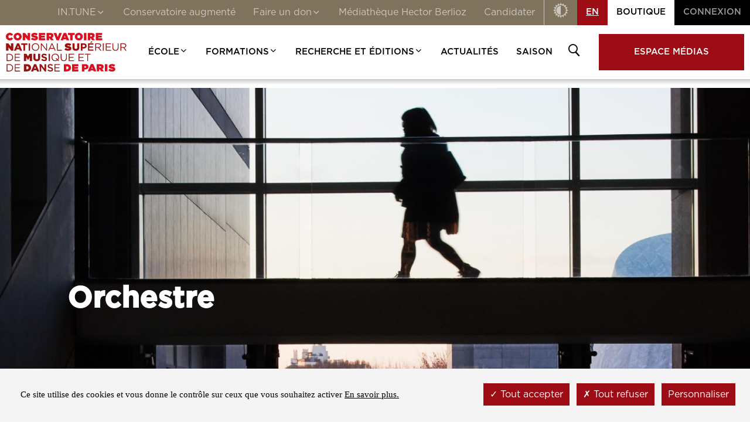

--- FILE ---
content_type: text/html; charset=UTF-8
request_url: https://www.conservatoiredeparis.fr/fr/discipline/orchestre
body_size: 11643
content:
<!DOCTYPE html>
<html lang="fr" dir="ltr" prefix="content: http://purl.org/rss/1.0/modules/content/  dc: http://purl.org/dc/terms/  foaf: http://xmlns.com/foaf/0.1/  og: http://ogp.me/ns#  rdfs: http://www.w3.org/2000/01/rdf-schema#  schema: http://schema.org/  sioc: http://rdfs.org/sioc/ns#  sioct: http://rdfs.org/sioc/types#  skos: http://www.w3.org/2004/02/skos/core#  xsd: http://www.w3.org/2001/XMLSchema# ">
    <head>
        <meta charset="utf-8" />
<meta name="description" content="La pratique de l’orchestre est inhérente à l’histoire du Conservatoire : dès 1803, les symphonies de Haydn, puis de Mozart et de Beethoven sont jouées par les…" />
<link rel="canonical" href="https://www.conservatoiredeparis.fr/fr/discipline/orchestre" />
<meta property="og:title" content="Orchestre" />
<meta property="og:description" content="La pratique de l’orchestre est inhérente à l’histoire du Conservatoire : dès 1803, les symphonies de Haydn, puis de Mozart et de Beethoven sont jouées par les…" />
<meta name="twitter:card" content="product" />
<meta name="twitter:description" content="La pratique de l’orchestre est inhérente à l’histoire du Conservatoire : dès 1803, les symphonies de Haydn, puis de Mozart et de Beethoven sont jouées par les…" />
<meta name="Generator" content="Drupal 10 (https://www.drupal.org); Commerce 2" />
<meta name="MobileOptimized" content="width" />
<meta name="HandheldFriendly" content="true" />
<meta name="viewport" content="width=device-width, initial-scale=1.0" />
<link rel="icon" href="/themes/custom/cnsmdp/favicon.ico" type="image/vnd.microsoft.icon" />
<link rel="alternate" hreflang="en" href="https://www.conservatoiredeparis.fr/en/disciplined/orchestra" />
<link rel="alternate" hreflang="fr" href="https://www.conservatoiredeparis.fr/fr/discipline/orchestre" />

        <title>Orchestre | Conservatoire national supérieur de musique et de danse de Paris</title>
        <link rel="stylesheet" media="all" href="/sites/default/files/css/css_Yw60YY8UkUpJZa-dCdswhoAauj5KT3ETW31NLvfz0SE.css?delta=0&amp;language=fr&amp;theme=cnsmdp&amp;include=eJw9yEkKwCAMAMAPWfIkSYxIIBtED_6-0EPnOMPLOGFpEOpT-6r4auPbbigOyCbeVejfYFTIyJOtbu1pQFjzBT-KHPs" />
<link rel="stylesheet" media="all" href="/sites/default/files/css/css_rXjj9RkUzMn88FGIMYuJuFEd4ijqOoOvoWocaD7ve2E.css?delta=1&amp;language=fr&amp;theme=cnsmdp&amp;include=eJw9yEkKwCAMAMAPWfIkSYxIIBtED_6-0EPnOMPLOGFpEOpT-6r4auPbbigOyCbeVejfYFTIyJOtbu1pQFjzBT-KHPs" />
<link rel="stylesheet" media="print" href="/sites/default/files/css/css_f9p-9ECgvf_PL2gVdbqgclGR2qvnRqgBRsu-Yyg69l4.css?delta=2&amp;language=fr&amp;theme=cnsmdp&amp;include=eJw9yEkKwCAMAMAPWfIkSYxIIBtED_6-0EPnOMPLOGFpEOpT-6r4auPbbigOyCbeVejfYFTIyJOtbu1pQFjzBT-KHPs" />
<link rel="stylesheet" media="all" href="/sites/default/files/css/css_-5pJOqMvy8j-kSq0qSJUGcxgY7ptQbReHOrd0vf1d88.css?delta=3&amp;language=fr&amp;theme=cnsmdp&amp;include=eJw9yEkKwCAMAMAPWfIkSYxIIBtED_6-0EPnOMPLOGFpEOpT-6r4auPbbigOyCbeVejfYFTIyJOtbu1pQFjzBT-KHPs" />

        
        <script type="text/javascript" src="/themes/custom/cnsmdp/media/js/tarteaucitron/tarteaucitron.js"></script>

              <script type="text/javascript">

                var tarteaucitronForceExpire = 1;
                tarteaucitron.init({
                  "privacyUrl": "", /* Privacy policy url */

                  "hashtag": "#tarteaucitron", /* Open the panel with this hashtag */
                  "cookieName": "tarteaucitron", /* Cookie name */

                  "orientation": "bottom", /* Banner position (top - bottom) */

                  "groupServices": false, /* Group services by category */

                  "showAlertSmall": false, /* Show the small banner on bottom right */
                  "cookieslist": false, /* Show the cookie list */

                  "closePopup": false, /* Show a close X on the banner */

                  "showIcon": true, /* Show cookie icon to manage cookies */
                  //"iconSrc": "", /* Optionnal: URL or base64 encoded image */
                  "iconPosition": "BottomRight", /* BottomRight, BottomLeft, TopRight and TopLeft */

                  "adblocker": false, /* Show a Warning if an adblocker is detected */

                  "DenyAllCta" : true, /* Show the deny all button */
                  "AcceptAllCta" : true, /* Show the accept all button when highPrivacy on */
                  "highPrivacy": true, /* HIGHLY RECOMMANDED Disable auto consent */

                  "handleBrowserDNTRequest": false, /* If Do Not Track == 1, disallow all */

                  "removeCredit": true, /* Remove credit link */
                  "moreInfoLink": true, /* Show more info link */

                  "useExternalCss": false, /* If false, the tarteaucitron.css file will be loaded */
                  "useExternalJs": false, /* If false, the tarteaucitron.js file will be loaded */

                  //"cookieDomain": ".my-multisite-domaine.fr", /* Shared cookie for multisite */

                  "readmoreLink": "", /* Change the default readmore link */

                  "mandatory": true, /* Show a message about mandatory cookies */
                });

              </script>
    </head>
    <body  class="path-node page-node-type-discipline-oasis pace-done">
    <script src="https://www.google.com/recaptcha/api.js" async defer></script>
        <a href="#main-content" class="visually-hidden focusable skip-link" title="Aller au contenu principal">
            Aller au contenu principal
        </a>
        
          <div class="dialog-off-canvas-main-canvas" data-off-canvas-main-canvas>
    <div class="global-wrapper">
    <!--[if lt IE 8]>
    <div class="browsehappy">
        <div class="site-content">
            <p>Vous utilisez un <strong>ancien</strong> navigateur. Ce site risque de ne pas s'afficher correctement. <a
                    href="http://browsehappy.com/">Mettez à jour votre navigateur</a> pour améliorer votre expérience.
            </p>
        </div>
    </div>
    <![endif]-->

    <!-- Begin HEAD -->
    <ul class="skip-links">
        <li>
            <a href="#anchor-content">
                Aller au contenu            </a>
        </li>
    </ul>
    <div class="nav-overlay"></div>
    <header role="banner" class="page-header-wrapper" data-headroom>
              <nav class="header-sup js-header-sup" role="navigation" id="block-headersuperieur">

  <!-- <div class="head-nav-mob js-head-nav-mob-btn">
                  <button class="js-close-nav-mob btn-close-nav-mob icon-close-button">
                      <span class="icon-close"></span>
                      <span class="out">Close</span>
                  </button>
              </div> -->

  <div class="ul-wrapper js-insert-cloned-menu">
    <ul class="main-list">
                <li class="li-level-1">
            <div class="lk-level-1 classic-lk">
                              <button type="button" class="js-show-sub-menu" aria-expanded="false">IN.TUNE<span
                     class="icon-chevron-down" aria-hidden="true"></span></button>
                          </div>
                  <div class="level-2-wrapper">
            <div class="flex-wrapper">
              <ul class="list-links">
                                  <li>
                    <a href="/fr/intune" class="lk-sub-title" >Présentation</a>
                  </li>

                                  <li>
                    <a href="/fr/les-actualites-intune" class="lk-sub-title" >Actualités</a>
                  </li>

                              </ul>
            </div>
          </div>
                </li>
                <li class="li-level-1">
            <div class="lk-level-1 classic-lk">
                              <a href="https://conservatoireaugmente.com/" target="_blank">Conservatoire augmenté</a>
                          </div>
                </li>
                <li class="li-level-1">
            <div class="lk-level-1 classic-lk">
                              <button type="button" class="js-show-sub-menu" aria-expanded="false">Faire un don<span
                     class="icon-chevron-down" aria-hidden="true"></span></button>
                          </div>
                  <div class="level-2-wrapper">
            <div class="flex-wrapper">
              <ul class="list-links">
                                  <li>
                    <a href="/fr/faisons-resonner-leur-avenir" class="lk-sub-title" >Soutien aux étudiants</a>
                  </li>

                                  <li>
                    <a href="/fr/soutenez-le-conservatoire" class="lk-sub-title" >Votre soutien est essentiel</a>
                  </li>

                                  <li>
                    <a href="/fr/je-soutiens-le-conservatoire-de-paris" class="lk-sub-title" >Particuliers</a>
                  </li>

                                  <li>
                    <a href="/fr/lavenir-de-la-musique-et-de-la-danse-se-construit-avec-vous" class="lk-sub-title" >Fondations et entreprises</a>
                  </li>

                                  <li>
                    <a href="/fr/taxe-dapprentissage-faites-le-choix-du-conservatoire-de-paris" class="lk-sub-title" >La taxe d’apprentissage</a>
                  </li>

                                  <li>
                    <a href="/fr/un-grand-merci-nos-donateurs-mecenes-et-partenaires" class="lk-sub-title" >Ils nous soutiennent</a>
                  </li>

                              </ul>
            </div>
          </div>
                </li>
                <li class="li-level-1">
            <div class="lk-level-1 classic-lk">
                              <a href="https://mediatheque.cnsmdp.fr/" target="_blank">Médiathèque Hector Berlioz</a>
                          </div>
                </li>
                <li class="li-level-1">
            <div class="lk-level-1 classic-lk">
                              <a href="https://ent.cnsmdp.fr/concours" target="_blank">Candidater</a>
                          </div>
                </li>
      

    </ul>
    <ul>
            <li>
        <button class="btn-contrast js-toggle-contrast" title="Contraste augmenté" data-title="Contraste augmenté"
                data-title-active="Contraste normal"><span class="icon-contrast"></span><span
            class="out">Contraste</span></button>
      </li>
      <li>
                          
        <a class="language-lk" href="https://www.conservatoiredeparis.fr/en/disciplined/orchestra" title="">EN</a>
      </li>
      <li>
        <a class="shop-lk" href="/fr/catalogue" title="Boutique">
          Boutique        </a>
      </li>

              <li>
                      <a  class="account-lk" href="/user/login" title="Connexion">
              Connexion            </a>
                  </li>
          </ul>
  </div>
</nav>



        <div class="header-bottom">
                      <a href="/fr" title="Home" rel="home" class="logo-wrapper">
      <img src="/themes/custom/cnsmdp/media/images/logo-cnsmdp.svg" alt="Home" />
    </a>
    <nav class="main-nav" role="navigation">

  <!-- <div class="head-nav-mob js-head-nav-mob-btn">
                  <button class="js-close-nav-mob btn-close-nav-mob icon-close-button">
                      <span class="icon-close"></span>
                      <span class="out">Close</span>
                  </button>
              </div> -->

  <div class="ul-wrapper js-insert-cloned-menu">
    <ul class="main-list">
                        <li class="li-level-1">
          <div class="lk-level-1 classic-lk">
            <button type="button" class="js-show-sub-menu" aria-expanded="false">École<span
                class="icon-chevron-down"></span></button>
          </div>

                          <div class="level-2-wrapper">
            <div class="flex-wrapper">
              <div class="visu-wrapper" style="background-image:url(/sites/default/files/2020-03/Bandeau_Navigation_principale_DSC-1088_BD.jpg)"></div>
              <ul class="list-links">
                
                  <li>
                    <div class="lk-title">Le Conservatoire</div>
                                          <ul>
                                                  <li>
														          <a href="/fr/ecole/le-conservatoire/missions" class="lk-sub-title" >Missions</a>
								                                                      </li>
                                                  <li>
														          <a href="/fr/ecole/le-conservatoire/organisation" class="lk-sub-title" >Organisation</a>
								                                                      </li>
                                                  <li>
														          <a href="/fr/ecole/le-conservatoire/lobservatoire-des-metiers-des-formations-et-de-linsertion-professionnelle" class="lk-sub-title" >En chiffres</a>
								                                                      </li>
                                                  <li>
														          <a href="/fr/ecole/le-conservatoire/engagements-rso" class="lk-sub-title" >Engagements RSO</a>
								                                                      </li>
                                                  <li>
														          <a href="/fr/ecole/le-conservatoire/le-batiment" class="lk-sub-title" >Le bâtiment</a>
								                                                      </li>
                                                  <li>
														          <a href="/fr/ecole/le-conservatoire/histoire" class="lk-sub-title" >Histoire</a>
								                                                      </li>
                                                  <li>
														          <a href="/fr/ecole/le-conservatoire/bibliographie" class="lk-sub-title" >Bibliographie</a>
								                                                      </li>
                                                  <li>
														          <a href="/fr/ecole/le-conservatoire/le-parc-instrumental" class="lk-sub-title" >Le parc instrumental</a>
								                                                      </li>
                                                  <li>
														          <a href="/fr/ecole/le-conservatoire/services-publics" class="lk-sub-title" >Services publics +</a>
								                                                      </li>
                                              </ul>
                                      </li>

                
                  <li>
                    <div class="lk-title">Vie scolaire</div>
                                          <ul>
                                                  <li>
														          <a href="/fr/ecole/vie-scolaire/vivre-au-conservatoire" class="lk-sub-title" >Vivre au Conservatoire</a>
								                                                      </li>
                                                  <li>
														          <a href="/fr/ecole/vie-scolaire/formalites-administratives" class="lk-sub-title" >Formalités administratives</a>
								                                                      </li>
                                                  <li>
														          <a href="/fr/ecole/vie-scolaire/bourses-et-aides" class="lk-sub-title" >Bourses et aides</a>
								                                                      </li>
                                                  <li>
														          <a href="/fr/ecole/vie-scolaire/logement" class="lk-sub-title" >Logement</a>
								                                                      </li>
                                                  <li>
														          <a href="/fr/ecole/vie-scolaire/representation-etudiante" class="lk-sub-title" >Représentation Étudiante</a>
								                                                      </li>
                                                  <li>
														          <a href="/fr/ecole/vie-scolaire/les-associations" class="lk-sub-title" >Les associations</a>
								                                                      </li>
                                                  <li>
														          <a href="/fr/ecole/vie-scolaire/psl" class="lk-sub-title" >PSL</a>
								                                                      </li>
                                              </ul>
                                      </li>

                              </ul>
            </div>
          </div>
                </li>
                        <li class="li-level-1">
          <div class="lk-level-1 classic-lk">
            <button type="button" class="js-show-sub-menu" aria-expanded="false">Formations<span
                class="icon-chevron-down"></span></button>
          </div>

                          <div class="level-2-wrapper">
            <div class="flex-wrapper">
              <div class="visu-wrapper" style="background-image:url(/sites/default/files/2020-03/Bandeau_Navigation_principale_DSC-0949_BD.jpg)"></div>
              <ul class="list-links">
                
                  <li>
                    <div class="lk-title">Domaines d&#039;enseignement</div>
                                          <ul>
                                                  <li>
														          <a href="/fr/pole/musique" class="lk-sub-title" >Musique</a>
								                                                      </li>
                                                  <li>
														          <a href="/fr/pole/danse" class="lk-sub-title" >Danse</a>
								                                                      </li>
                                                  <li>
														          <a href="/fr/departement/pedagogie" class="lk-sub-title" >Pédagogie</a>
								                                                      </li>
                                                  <li>
														          <a href="/fr/formations/les-cycles-detudes-superieures" class="lk-sub-title" >Schéma des études</a>
								                                                      </li>
                                                  <li>
														          <a href="/fr/disciplines-complementaires" class="lk-sub-title" >Disciplines complémentaires</a>
								                                                      </li>
                                                  <li>
														          <a href="/fr/formations/les-annales" class="lk-sub-title" >Les annales</a>
								                                                      </li>
                                                  <li>
														          <a href="/fr/nos-enseignants" class="lk-sub-title" >Nos enseignants</a>
								                                                      </li>
                                              </ul>
                                      </li>

                
                  <li>
                    <div class="lk-title">Se former</div>
                                          <ul>
                                                  <li>
														          <a href="/fr/formations/se-former/choisir-sa-formation" class="lk-sub-title" >Choisir sa formation</a>
								                                                      </li>
                                                  <li>
														          <a href="/fr/formations/se-former/concours-dentree-sur-les-pas-dune-candidate" class="lk-sub-title" >Concours d’entrée</a>
								                                                      </li>
                                                  <li>
														          <a href="/fr/formations/se-former/formation-continue" class="lk-sub-title" >Formation continue</a>
								                                                      </li>
                                                  <li>
														          <a href="/fr/formations/se-former/vae" class="lk-sub-title" >VAE</a>
								                                                      </li>
                                                  <li>
														          <a href="/fr/formations/se-former/international" class="lk-sub-title" >International</a>
								                                                      </li>
                                                  <li>
														          <a href="/fr/formations/se-former/orchestres-etou-ensembles" class="lk-sub-title" >Orchestres et/ou ensembles</a>
								                                                      </li>
                                              </ul>
                                      </li>

                              </ul>
            </div>
          </div>
                </li>
                        <li class="li-level-1">
          <div class="lk-level-1 classic-lk">
            <button type="button" class="js-show-sub-menu" aria-expanded="false">Recherche et Éditions<span
                class="icon-chevron-down"></span></button>
          </div>

                          <div class="level-2-wrapper">
            <div class="flex-wrapper">
              <div class="visu-wrapper" style="background-image:url(/sites/default/files/2020-03/Bandeau_Navigation_principale_DSC-2080_BD.jpg)"></div>
              <ul class="list-links">
                
                  <li>
                    <div class="lk-title">Recherche</div>
                                          <ul>
                                                  <li>
														          <a href="/fr/recherche-et-editions/recherche/programmes-de-recherche" class="lk-sub-title" >Programmes</a>
								                                                      </li>
                                                  <li>
														          <a href="/fr/recherche-et-editions/recherche/colloques-et-journees-detude" class="lk-sub-title" >Colloques et journées d&#039;étude</a>
								                                                      </li>
                                                  <li>
														          <a href="/fr/recherche-et-editions/recherche/recherche-et-developpement" class="lk-sub-title" >Recherche et développement</a>
								                                                      </li>
                                              </ul>
                                      </li>

                
                  <li>
                    <div class="lk-title">Éditions et publications</div>
                                          <ul>
                                                  <li>
														          <a href="/fr/recherche-et-editions/editions-et-publications/les-editions-du-conservatoire" class="lk-sub-title" >Les Éditions du Conservatoire</a>
								                                                      </li>
                                                  <li>
														          <a href="/fr/recherche-et-editions/editions-et-publications/initiale-le-label-discographique-du-conservatoire" class="lk-sub-title" >Le label Initiale</a>
								                                                      </li>
                                                  <li>
														          <a href="https://larevue.conservatoiredeparis.fr/" class="lk-sub-title" target="_blank">La Revue du Conservatoire</a>
								                                                      </li>
                                                  <li>
														          <a href="/fr/recherche-et-editions/editions-et-publications/theses-memoires-et-travaux" class="lk-sub-title" >Thèses, mémoires et travaux</a>
								                                                      </li>
                                                  <li>
														          <a href="/recherche-et-editions/editions-et-publications/recitals-imaginaires" class="lk-sub-title" >Scène de demain – Artistes diplômés</a>
								                                                      </li>
                                              </ul>
                                      </li>

                              </ul>
            </div>
          </div>
                </li>
                                    <li class="li-level-1">
            <div class="lk-level-1 classic-lk">
              <a href="/fr/actualites" >Actualités</a>
            </div>
                                  </li>
                                    <li class="li-level-1">
            <div class="lk-level-1 classic-lk">
              <a href="/fr/la-saison" >Saison</a>
            </div>
                                  </li>
                        
            <li class="li-level-1">
              <div class="lk-level-1 bk-search-head">
                <button class="js-toggle-search" type="button" aria-expanded="false"><span
                    class="icon-search"></span><span class="visually-hidden">Ouvrir /Fermer la recherche</span></button>
                <form class="search-form" data-drupal-selector="search-block-form" action="/fr/discipline/orchestre" method="post" id="search-block-form" accept-charset="UTF-8">
  <input autocomplete="off" data-drupal-selector="form-nf4qsih308bofmuanwixv69084eqlciooau1xl3mkeg" type="hidden" name="form_build_id" value="form-Nf4qsiH308BofMUAnwiXv69084EqlcIoOau1Xl3mkeg" />


<input data-drupal-selector="edit-search-block-form" type="hidden" name="form_id" value="search_block_form" />

<label for="header-search" class="visually-hidden">Rechercher</label>
<div class="input-with-button">
  <div class="form-group">
                <div class="form-group__input">
        <input data-drupal-selector="edit-rechercher" type="text" id="edit-rechercher" name="rechercher" value="" size="60" maxlength="128" class="form-text" />

    </div>
                </div>

  <input data-drupal-selector="edit-btn-submit" type="submit" id="edit-btn-submit" name="op" value="ok" class="button js-form-submit form-submit btn -bg-red js-account-btn" />

</div>

</form>

              </div>
            </li>

            <li class="li-level-1">
            <div class="lk-level-1 classic-lk">
              <a href="/fr/medias" class="media-lk" >Espace médias</a>
            </div>
                                  </li>
      

    </ul>
  </div>
</nav>


<button class="btn-nav-mob js-toggle-mob-nav" type="button">
    <span></span>
</button>

        </div>
		    


		    <div class="cart-preview">
    <div class="layer"></div>
      <div id="content-cart-preview">
	    <button class="close"><span class="out">Close cart</span><span class="icon-close-light"></span></button>
        
      </div>
    </div>
  </div>


    </header>
    <!-- End HEAD -->

    <!-- Begin Highlighted -->
                <div class="region--highlighted">
            <div class="region--highlighted__wrap">
                    <div data-drupal-messages-fallback class="hidden"></div>


            </div>
        </div>
        <!-- End Highlighted -->

    <!-- Begin content ! -->
                  

  <!-- //////////// -->
<!--   /CONTENT   -->
<!-- //////////// -->

 <div id="anchor-content"></div>
<main class="page-content-wrapper -without-padding cursus-content title-bandeau" role="main">

  <div class="img-top cover-parent">
    <div class="wrapper-img">
      <picture>
         <!--[if IE 9]>
        <video style="display: none;"><![endif]-->
                        <source srcset="/sites/default/files/styles/crop_bandeau_top/public/styles/crop_bandeau_top/public/phototheque/Actu_BD%C2%A9Ferrante-Ferranti_CNSMDP_2016-17-39.jpg" media="(min-width: 1600px)">
              <source srcset="/sites/default/files/styles/crop_bandeau_top_1600/public/styles/crop_bandeau_top_1600/public/phototheque/Actu_BD%C2%A9Ferrante-Ferranti_CNSMDP_2016-17-39.jpg" media="(min-width: 640px)">
              <img class="illustration-top cover" srcset="/sites/default/files/styles/crop_bandeau_top_640/public/styles/crop_bandeau_top_640/public/phototheque/Actu_BD%C2%A9Ferrante-Ferranti_CNSMDP_2016-17-39.jpg" src="#" alt="">

                    <!--[if IE 9]></video><![endif]-->
      </picture>
      </picture>
    </div>
    <div class="content">
      <div>
         <h1 id="title-h1" class="like-h1"> Orchestre</h1>
      </div>
    </div>
  </div>

  <article>
    <div class="site-content">

      <div class="article-content section-with-padding vertical-social-bar-wrapper vertical-aside-discipline">

        <div class="article-body">
                                          
          <p>La pratique de l’orchestre est inhérente à l’histoire du Conservatoire : dès 1803, les symphonies de Haydn, puis de Mozart et de Beethoven sont jouées par les étudiants sous la direction de François Antoine Habeneck. L’Orchestre du Conservatoire, constitué aujourd’hui de 350 instrumentistes, représente une ressource inouïe pour les interprètes qui apprennent à jouer ensemble, à la faveur de nombreuses sessions. Développer l’attention à un chef, le sens de l’écoute et l’esprit collectif font partie des fondamentaux de ce cours, qui apporte également un soin particulier à la connaissance du répertoire, ainsi qu’aux techniques de répétition. Au sein du Conservatoire comme auprès d’orchestres de renom, les instrumentistes se préparent au métier de musicien d’orchestre dans des conditions professionnelles.  </p>


        <ul class="vertical-social-bar">
    <li><a href="https://www.facebook.com/sharer/sharer.php?u=https%3A%2F%2Fwww.conservatoiredeparis.fr%2Ffr%2Fdiscipline%2Forchestre" class="js-social-popup icon-facebook-share" title="Partager sur Facebook"></a></li>
          <li><a href="https://www.linkedin.com/shareArticle?mini=true&amp;url=https%3A%2F%2Fwww.conservatoiredeparis.fr%2Ffr%2Fdiscipline%2Forchestre&amp;title=Orchestre" class="js-social-popup icon-linkedin-share" title="Share on Linkedin"></a></li>
    <li><a href="#" class="icon-print" onclick="window.print();return false;"></a></li>
</ul>

      </div>
    </div>
  </article>
  <div class="accordion-tabs border-none" id="cursus-tab">
    <div class="site-content">
      <ul class="accordion-tab-headings first-link">
        <li><a href="#section-1" class="js-no-scrolling">INFORMATIONS</a></li>
                                    <li><a href="#section-4" class="js-no-scrolling">Cursus</a></li>
              </ul>
    </div>
    <div class="accordion-tab-content">

      <section id="section-1">
        <h3>INFORMATIONS</h3>
        <div class="-bg-black">
          <div class="site-content">
            <ul>
                              <li>
                  <strong>Objectifs et contenus</strong>
                  <div class="c-wysiwyg"><p>Préparation à la vie professionnelle de musicien d’orchestre, en développant l’attention à un chef, l’écoute et l’esprit collectif.</p>
<p>Développement de la connaissance du répertoire.</p>
<p>Les élèves instrumentistes sont affectés à des activités d’ensemble sous différentes formes : session d’orchestre englobant tous les services d’un même programme musical (travail de pupitre ou de section, répétitions en tutti, concerts publics…).</p></div>
                </li>
              
              
                              <li>
                  <strong>Modalités d’accès</strong>
                  <div class="c-wysiwyg"> <p><strong>Mode d'affectation aux orchestres</strong></p>
<p>Les élèves concernés en cours de scolarité reçoivent par courrier émanant du service apprentissage de la scène, au plus tard durant le troisième trimestre de l'année scolaire en cours, un ensemble de documents relatifs à la programmation de l'année scolaire suivante.</p>
<p> </p>
<p>Ces documents sont :</p>
<ul>
<li>la liste des sessions d'orchestre ;</li>
<li>une lettre du directeur présentant cette programmation et rappelant les grands principes de fonctionnement de l'orchestre au Conservatoire ;</li>
<li>un coupon-réponse permettant aux élèves d'émettre des vœux d'affectation aux sessions d'orchestre de la liste.</li>
</ul>
<p>L’administration du Conservatoire procède aux affectations avec le souci de l'équité, du respect du projet pédagogique de l'établissement et des vœux formulés par les élèves. Ceux-ci reçoivent par courrier la notification de leurs affectations à la fin de l’année scolaire en cours.</p>
<p>Cette notification comporte les qualifications de « titulaire » ou de « suppléant ». Les suppléants doivent rester disponibles pendant toute la durée de la session à laquelle ils sont affectés par l'administration. Si la réserve de suppléants pour une session est épuisée, les élèves n'apparaissant pas sur les listes d'effectifs prévus pour cette session restent susceptibles d'y être affectés.</p>
<p>Les élèves admis au Conservatoire après cette période de consultation et de répartition reçoivent une notification de leurs affectations sans être préalablement consultés.</p>
<p> </p>
<p><strong>Plannings<br></strong></p>
<p>Le planning détaillé de chaque session, la liste des élèves affectés et la répartition par pupitre des cordes sont affichés sur le tableau de service de la Régie d'orchestre au moins quinze jours avant la première répétition.</p>
<p>Cet affichage fait référence. Il est systématiquement mis à jour. Les élèves sont réputés en avoir pris connaissance : ils sont tenus de le consulter régulièrement avant et pendant toutes les sessions auxquelles ils sont affectés. Cette obligation concerne les titulaires et les suppléants.</p>
<p> </p>
<p><strong>Demande de dispense des activités collectives<br></strong></p>
<p>Les élèves peuvent, selon les modalités ci-dessous, demander au directeur du Conservatoire ou à son représentant de ne pas être affectés à tout ou partie des activités collectives lorsqu'ils remplissent une des conditions suivantes :</p>
<ul>
<li>être âgés de moins de 16 ans ;</li>
<li>être scolarisés en terminale ;</li>
<li>effectuer leur service national ;</li>
<li>justifier d'une activité professionnelle reconnue utile à leur formation et susceptible d'être prise en compte dans le cadre de la scolarité.</li>
</ul>
<p>Les demandes de dispense doivent être adressées au département, accompagnées de justificatifs au plus tard à la date limite précisée dans le courrier du directeur du Conservatoire présentant la programmation ; l'accord ou le refus de la dispense est notifié par écrit et valable au maximum pour la durée de l'année scolaire en cours.</p>
<p>La participation aux académies d’orchestres (accessibles sur concours auprès des institutions partenaires) ne dispense pas de la participation aux sessions d’orchestre de l’établissement.</p>
<p> </p>
<p><strong>Assiduité</strong></p>
<p>Les disciplines collectives sont obligatoires et prioritaires sur toute autre activité interne ou externe au Conservatoire. Les élèves doivent être présents dix minutes avant le début de chaque répétition, quinze minutes avant une générale ou un raccord non public et trente minutes avant le début de chaque manifestation publique. Ils sont tenus de signer, dès leur arrivée, une feuille de présence ou, en cas de retard, un billet de retard. En cas de litige, le contrôle effectué par le régisseur fait foi. Les élèves doivent être installés et accordés sur le plateau à l'heure du début de la répétition, sauf indication contraire du régisseur. Certaines prestations nécessitant un transport organisé par le Conservatoire, les élèves doivent se conformer aux indications de la feuille de route.</p>
<p> </p>
<p><strong>Autorisation d'absence</strong></p>
<p>Une autorisation d'absence pour une session d’orchestre complète peut être consentie, à titre exceptionnel, par le directeur ou le chef de département concerné en fonction des raisons avancées par l’élève et sous réserve qu’il propose, pour le remplacer et en accord avec celui-ci, un instrumentiste du Conservatoire (hors suppléants).</p>
<p>Un formulaire de demande d'autorisation d'absence est disponible au bureau du département des disciplines instrumentales classiques et contemporaines. Il devra être renseigné puis visé par le régisseur chargé des affectations ou le régisseur général des orchestres au moins trois semaines avant la première répétition.</p>
<p>Une autorisation d'absence ponctuelle peut être exceptionnellement accordée à un élève à condition qu'il en fasse la demande auprès du régisseur général ou du régisseur chargé des affectations.</p>
<p> </p>
<p><strong>Absence pour raison médicale</strong></p>
<p>En cas d'absence pour raison de santé, l'élève doit prévenir ou faire prévenir la régie d'orchestre et le chargé de scolarité du département par téléphone le plus tôt possible et au moins avant le début du service pour lequel il était programmé.</p>
<p>Il doit également faire parvenir un certificat médical au chargé de scolarité dans un délai maximum de trois jours ouvrés après le début de la période d’absence. Les règles qui s’appliquent en matière de congé de maladie sont celles mentionnées à l’article 36 du règlement intérieur.</p></div>
                </li>
              
                              <li>
                  <strong>Modalités d’évaluation</strong>
                  <div class="c-wysiwyg"> <p>Validation basée sur l'assiduité</p></div>
                </li>
              
                              <li>
                  <strong>Durée des études</strong>
                  <div class="c-wysiwyg"><p>Toute la durée du cursus</p></div>
                </li>
              
                              <li>
                  <strong>Récompense</strong>
                  <div class="c-wysiwyg">Attestation</div>
                </li>
              
                              <li>
                  <strong>Erasmus</strong>
                  <div class="c-wysiwyg">Oui</div>
                </li>
                          </ul>
          </div>
        </div>
      </section>

                    <section id="section-4">
        <h3>Cursus</h3>
        <div class="-bg-black bg-color">
            <div class="site-content">
              <div class="wrapper-slider-to-show-3">
                <div class="slider-to-show-3">
                  <ul>
                                          <li>
                        <p>Accordéon</p>
                        <a href="/fr/cursus/accordeon">En savoir plus
                        </a>
                      </li>
                                          <li>
                        <p>Accordéon</p>
                        <a href="/fr/cursus/accordeon-0">En savoir plus
                        </a>
                      </li>
                                          <li>
                        <p>Alto</p>
                        <a href="/fr/cursus/alto">En savoir plus
                        </a>
                      </li>
                                          <li>
                        <p>Alto</p>
                        <a href="/fr/cursus/alto-0">En savoir plus
                        </a>
                      </li>
                                          <li>
                        <p>Basson allemand</p>
                        <a href="/fr/cursus/basson-allemand">En savoir plus
                        </a>
                      </li>
                                          <li>
                        <p>Basson allemand</p>
                        <a href="/fr/cursus/basson-allemand-0">En savoir plus
                        </a>
                      </li>
                                          <li>
                        <p>Basson français</p>
                        <a href="/fr/cursus/basson-francais">En savoir plus
                        </a>
                      </li>
                                          <li>
                        <p>Basson français</p>
                        <a href="/fr/cursus/basson-francais-0">En savoir plus
                        </a>
                      </li>
                                          <li>
                        <p>Clarinette</p>
                        <a href="/fr/cursus/clarinette">En savoir plus
                        </a>
                      </li>
                                          <li>
                        <p>Clarinette</p>
                        <a href="/fr/cursus/clarinette-0">En savoir plus
                        </a>
                      </li>
                                          <li>
                        <p>Clarinette basse</p>
                        <a href="/fr/cursus/clarinette-basse">En savoir plus
                        </a>
                      </li>
                                          <li>
                        <p>Contrebasse</p>
                        <a href="/fr/cursus/contrebasse">En savoir plus
                        </a>
                      </li>
                                          <li>
                        <p>Contrebasse</p>
                        <a href="/fr/cursus/contrebasse-0">En savoir plus
                        </a>
                      </li>
                                          <li>
                        <p>Cor</p>
                        <a href="/fr/cursus/cor">En savoir plus
                        </a>
                      </li>
                                          <li>
                        <p>Cor</p>
                        <a href="/fr/cursus/cor-0">En savoir plus
                        </a>
                      </li>
                                          <li>
                        <p>Disciplines complémentaires</p>
                        <a href="/fr/disciplines-complementaires">En savoir plus
                        </a>
                      </li>
                                          <li>
                        <p>Flûte</p>
                        <a href="/fr/cursus/flute">En savoir plus
                        </a>
                      </li>
                                          <li>
                        <p>Flûte</p>
                        <a href="/fr/cursus/flute-0">En savoir plus
                        </a>
                      </li>
                                          <li>
                        <p>Harpe</p>
                        <a href="/fr/cursus/harpe">En savoir plus
                        </a>
                      </li>
                                          <li>
                        <p>Harpe</p>
                        <a href="/fr/cursus/harpe-0">En savoir plus
                        </a>
                      </li>
                                          <li>
                        <p>Hautbois / Cor anglais</p>
                        <a href="/fr/cursus/hautbois-cor-anglais">En savoir plus
                        </a>
                      </li>
                                          <li>
                        <p>Hautbois / Cor anglais</p>
                        <a href="/fr/cursus/hautbois-cor-anglais-0">En savoir plus
                        </a>
                      </li>
                                          <li>
                        <p>Percussion</p>
                        <a href="/fr/cursus/percussion">En savoir plus
                        </a>
                      </li>
                                          <li>
                        <p>Percussion</p>
                        <a href="/fr/cursus/percussion-0">En savoir plus
                        </a>
                      </li>
                                          <li>
                        <p>Saxhorn / Euphonium</p>
                        <a href="/fr/cursus/saxhorn-euphonium">En savoir plus
                        </a>
                      </li>
                                          <li>
                        <p>Saxhorn / Euphonium</p>
                        <a href="/fr/cursus/saxhorn-euphonium-0">En savoir plus
                        </a>
                      </li>
                                          <li>
                        <p>Saxophone</p>
                        <a href="/fr/cursus/saxophone">En savoir plus
                        </a>
                      </li>
                                          <li>
                        <p>Saxophone</p>
                        <a href="/fr/cursus/saxophone-0">En savoir plus
                        </a>
                      </li>
                                          <li>
                        <p>Trombone</p>
                        <a href="/fr/cursus/trombone">En savoir plus
                        </a>
                      </li>
                                          <li>
                        <p>Trombone</p>
                        <a href="/fr/cursus/trombone-0">En savoir plus
                        </a>
                      </li>
                                          <li>
                        <p>Trombone basse</p>
                        <a href="/fr/cursus/trombone-basse-0">En savoir plus
                        </a>
                      </li>
                                          <li>
                        <p>Trombone basse</p>
                        <a href="/fr/cursus/trombone-basse">En savoir plus
                        </a>
                      </li>
                                          <li>
                        <p>Trompette</p>
                        <a href="/fr/cursus/trompette">En savoir plus
                        </a>
                      </li>
                                          <li>
                        <p>Trompette</p>
                        <a href="/fr/cursus/trompette-0">En savoir plus
                        </a>
                      </li>
                                          <li>
                        <p>Tuba</p>
                        <a href="/fr/cursus/tuba">En savoir plus
                        </a>
                      </li>
                                          <li>
                        <p>Tuba</p>
                        <a href="/fr/cursus/tuba-0">En savoir plus
                        </a>
                      </li>
                                          <li>
                        <p>Violon</p>
                        <a href="/fr/cursus/violon">En savoir plus
                        </a>
                      </li>
                                          <li>
                        <p>Violon</p>
                        <a href="/fr/cursus/violon-0">En savoir plus
                        </a>
                      </li>
                                          <li>
                        <p>Violoncelle</p>
                        <a href="/fr/cursus/violoncelle">En savoir plus
                        </a>
                      </li>
                                          <li>
                        <p>Violoncelle</p>
                        <a href="/fr/cursus/violoncelle-0">En savoir plus
                        </a>
                      </li>
                                          <li>
                        <p>Flûte piccolo</p>
                        <a href="/fr/cursus/flute-piccolo">En savoir plus
                        </a>
                      </li>
                                      </ul>
                </div>
              </div>
            </div>
          </div>
      </section>
    
    </div>
  </div>
</main>

<!-- //////////// -->
<!--   /CONTENT   -->
<!-- //////////// -->



        <!-- End content ! -->

    <!-- Begin FOOTER  -->
    <footer role="contentinfo" class="page-footer-wrapper">
        <div class="site-content">
                    <div class="footer-infos">
        <div class="logo-footer">
                            <a href="/fr" title="Home" rel="Home"
                   class="logo-wrapper">
                    <img src="/themes/custom/cnsmdp/media/images/logo-cnsmdp.svg" alt="Home"/>
                </a>
                    </div>
        <div class="adress-tel">
            <adress>209 AVENUE JEAN-JAURÈS 75019 PARIS</adress>
            <div class="tel">
                <span class="icon-malentendant"></span>
                <a href="tel:+33 (0)1 40 40 45 45">
                    +33 (0)1 40 40 45 45
                </a>
            </div>
        </div>
        <a href="/informations-pratiques">
            Informations pratiques        </a>
        		<div>
		<a href="/sites/default/files/CNSMDP-Plan-de-situation.pdf" target="_blank">
            Plan d'accès        </a>
		</div>
		    </div>
  <div class="footer-partners">
  <ul>
      <li>
        <article about="/fr/node/19">

  
    

  
  <div>
    
  <div>
    <div class="visually-hidden">Logo</div>
              <div>      <a href="https://www.culture.gouv.fr/" target="_blank"><img loading="lazy" src="/sites/default/files/styles/logo_partenaire/public/2020-07/Republique_Francaise.jpg?itok=LJ254vdE" width="150" height="136" alt="Ministère de la Culture" typeof="foaf:Image" />

</a>
  </div>
          </div>

  </div>

</article>

	</li>
      <li>
        <article about="/fr/node/9539">

  
    

  
  <div>
    
  <div>
    <div class="visually-hidden">Logo</div>
              <div>      <a href="https://www.psl.eu/" target="_blank"><img loading="lazy" src="/sites/default/files/styles/logo_partenaire/public/2020-01/LOGO-PSL.jpg?itok=TUpJs8Oj" width="150" height="106" alt="PSL Université Paris" typeof="foaf:Image" />

</a>
  </div>
          </div>

  </div>

</article>

	</li>
  	
  </ul>
</div>
    <div class="footer-extra-lk">
        <ul class="social-list">
                      <li>
                <a href="https://www.facebook.com/conservatoiredeparis.cnsmdp"
                  title="Nous retrouver sur Facebook"
                  class="icon-facebook"
                  target="_blank"
                ></a>
            </li>
                                <li>
                <a href="https://www.instagram.com/conservatoire_de_paris"
                  title="Nous retrouver sur Instagram"
                  class="icon-insta"
                  target="_blank"
                ></a>
            </li>
                                <li>
                <a href="https://www.tiktok.com/@conservatoiredeparis"
                  title="Nous retrouver sur TikTok"
                  class="icon-tiktok"
                  target="_blank"
                ></a>
            </li>
                                <li>
                <a href="https://www.youtube.com/user/conservatoiredeparis"
                  title="Nous retrouver sur Youtube"
                  class="icon-youtube"
                  target="_blank"
                ></a>
            </li>
                                 <li>
                <a href="https://www.linkedin.com/school/conservatoire-national-sup%C3%A9rieur-de-musique-et-de-danse/"
                  title="Nous retrouver sur Linkedin"
                  class="icon-linkedin"
                  target="_blank"
                ></a>
            </li>
                                <li>
              <a href="https://www.threads.net/@conservatoire_de_paris"
                 title="Nous retrouver sur Threads"
                 class="icon-threads"
                 target="_blank"
              ></a>
            </li>
                                <li>
              <a href="https://bsky.app/profile/cnsmdp.bsky.social"
                 title="Nous retrouver sur Bluesky"
                 class="icon-bluesky"
                 target="_blank"
              ></a>
            </li>
                            </ul>
        
  
        <div class="menu-footer-wrapper">
                    
                      <ul class="extra-list">
                                                      <li>
                      <a href="/fr/form/contact" title="Nous contacter" data-drupal-link-system-path="webform/contact">NOUS CONTACTER</a>
                                          </li>
                                                                        <li>
                      <a href="/fr/form/inscription-newsletter" title="Newsletter" data-drupal-link-system-path="webform/inscription_newsletter">NEWSLETTER</a>
                                          </li>
                                                                        <li>
                      <a href="/fr/recrutement" title="RECRUTEMENT" data-drupal-link-system-path="node/3903">RECRUTEMENT</a>
                                          </li>
                                                                        <li>
                      <a href="/fr/marches-publics" title="MARCHÉS PUBLICS" data-drupal-link-system-path="node/3897">MARCHÉS PUBLICS</a>
                                          </li>
                                                                        <li>
                      <a href="/fr/institutions-et-soutiens-publics" data-drupal-link-system-path="node/15131">INTITUTIONS ET SOUTIENS PUBLICS</a>
                                          </li>
                                                              </ul>
                      <ul class="extra-list">
                                                      <li>
                      <a href="/fr/phototheque/espace-presse" title="PRESSE" data-drupal-link-system-path="node/9529">PRESSE</a>
                                          </li>
                                                                        <li>
                      <a href="/fr/phototheque/location-despaces" data-drupal-link-system-path="node/20">LOCATION D&#039;ESPACES</a>
                                          </li>
                                                                        <li>
                      <a href="/fr/mentions-legales" title="MENTIONS LÉGALES" data-drupal-link-system-path="node/3899">MENTIONS LÉGALES</a>
                                          </li>
                                                                        <li>
                      <a href="/fr/conditions-generales-de-vente" data-drupal-link-system-path="node/10227">CONDITIONS GÉNÉRALES DE VENTE</a>
                                          </li>
                                                                                                      <li>
                    <a href="#" onclick="tarteaucitron.userInterface.openPanel();">Gestion des cookies</a>
                  </li>
                            </ul>
                </div>
  


    </div>


        </div>
    </footer>
    <!-- End FOOTER -->

	<!-- Begin blk player  -->
    <div class="bk-player js-bk-player">
	  <button class="jwplayer-close js-btn-close-media"><span class="icon-close"></span></button>
	  <div id="jwplayer-wrapper"></div>
	  <div class="jwplayer-custom-toolbar">
		  <div class="toolbar-btn-wrapper-left">
			<button class="btn -no-border -play js-btn-custom-play" title="Lecture"><span class="icon-play"></span></button>
			<button class="btn -no-border -pause js-btn-custom-pause" title="Pause"><span class="icon-pause"></span></button>
			<button class="btn -no-border -prev js-btn-custom-prev" title="Précédent"><span class="icon-prev"></span></button>
			<button class="btn -no-border -next js-btn-custom-next" title="Suivant"><span class="icon-next"></span></button>
		  </div>
		  <div class="toolbar-media-infos">
			  <div class="media-infos-title js-media-infos-title"></div>
			  <div class="media-infos-text js-media-infos-text"></div>
		  </div>
		  <div class="toolbar-btn-wrapper-right">
		  			<button class="btn -no-border -random js-btn-custom-random" title="Random"><span class="icon-random"></span></button>
			<button class="btn -no-border -repeat js-btn-custom-repeat" title="Répéter"><span class="icon-refresh"></span></button>
			<button class="btn -no-border jwplayer-close-audio js-btn-close-media" title="Fermer le lecteur"><span class="icon-close"></span></button>
			<div class="media-infos-duration js-media-infos-duration"></div>
		  </div>
	  </div>
	  <span class="out js-media-id"></span>
	</div>
	<!-- End blk player -->
	<!-- Popin add playlist -->
	<div id="popin-add-playlist" class="mfp-hide popin -xs js-popin-add-playlist" data-type="inline">
	  <div class="like-h2 mb-40 -color-red">Ajouter à une playlist</div>
	  	  	</div>
	<!-- /Popin add playlist -->
</div>

<script type="text/template" id="template-plyr">
  <div class="media-wrapper">
    <audio crossorigin playsinline>
      <source src="" type="audio/wav">
    </audio>
  </div>
</script>

  </div>

        <div class="region region-page-bottom"><div id="cnsmdp_modal_box"><div id="cnsmdp_modal_box_wrapper"></div></div></div>
        <script type="application/json" data-drupal-selector="drupal-settings-json">{"path":{"baseUrl":"\/","pathPrefix":"fr\/","currentPath":"node\/11418","currentPathIsAdmin":false,"isFront":false,"currentLanguage":"fr"},"pluralDelimiter":"\u0003","suppressDeprecationErrors":true,"ajaxPageState":{"libraries":"eJxVyFEKwCAIANALNTxS2JIQ1CTboNtv7GPQ14N3Wmh1aNILyhFzCVtL57dZkQ2wKlsWLv_2igJ0k808KHB_7375XoMax6SRYr0oFAx6ACCkLyQ","theme":"cnsmdp","theme_token":null},"ajaxTrustedUrl":{"form_action_p_pvdeGsVG5zNF_XLGPTvYSKCf43t8qZYSwcfZl2uzM":true},"CNSMDPModal":{"paths":{"login":"\/user\/login","register":"\/user\/register","password":"\/user\/password"}},"calendar":{"json_url":"\/fr\/cnsmdp_main\/get-calendar","season_url":"\/fr\/la-saison","language":"fr"},"user":{"uid":0,"permissionsHash":"4dbfadeb6f2d27b6804f7bcc8b6985a5abc7b9337462189d63d9b6afb1a2febf"}}</script>
<script src="/sites/default/files/js/js_6u2bwN8zMOO6Io865nIkh_cg6xGs-Nn0k-GfwExLZB0.js?scope=footer&amp;delta=0&amp;language=fr&amp;theme=cnsmdp&amp;include=eJxVyFEKwCAIANALLTpSuBIJTEXdYLcf9Nf7fF1iDavEegOXyI-n0NX3tqUDuOKLks0x4HxTe-wsR5qR6D_CqyIG"></script>

		 <script type="text/javascript">
        tarteaucitron.user.gtagUa = 'G-0RKKFVSWL9';
        tarteaucitron.user.googletagmanagerId = 'GTM-5RFJMJP';
        tarteaucitron.user.gajsMore = function () { /* add here your optionnal _ga.push() */ };
        (tarteaucitron.job = tarteaucitron.job || []).push('gtag');
        (tarteaucitron.job = tarteaucitron.job || []).push('googletagmanager');
        (tarteaucitron.job = tarteaucitron.job || []).push('jwPlayerService');
        </script>

                <script type="text/javascript">
          tarteaucitron.services.jwPlayerService = {
            "key": "jwPlayerService",
            "type": "video",
            "name": "JWPlayer Service",
            "needConsent": true,
            "cookies": ['cookie', 'cookie2'],
            "uri": "https://www.jwplayer.com/",
            //"readmoreLink": "/custom_read_more", // If you want to change readmore link
            "js": function () {
              "use strict";
              // When user allow cookie
              $.getScript('https://cdn.jwplayer.com/libraries/acbdU8rs.js', function() {
                $.getScript('/themes/custom/cnsmdp/media/js/specifics/player.js', function(jd) {
                  // Call custom function defined in script
                  $('.js-btn-start-media').each(function (index, elmt) {
                    $(elmt).removeClass('tac-not-authorize').find('.tac-overlay').remove();
                  })
                  initPlayer();
                });
              })
            },
            "fallback": function () {
              "use strict";
              // when user deny cookie
              var text = ($('html').attr('lang') == 'fr') ? 'Vous devez autoriser le cookie "JWPlayer service" pour pouvoir lire le média.' : 'You need to authorize the "JWPlayer service" cookie to play this media.' ;
              $('.js-btn-start-media').each(function (index, elmt) {
                $(elmt).addClass('tac-not-authorize').append('<div class="tac-overlay"></div>').find('.tac-overlay').html(text);
              })
            }
          };
        </script>

    </body>
</html>


--- FILE ---
content_type: text/css
request_url: https://www.conservatoiredeparis.fr/sites/default/files/css/css_rXjj9RkUzMn88FGIMYuJuFEd4ijqOoOvoWocaD7ve2E.css?delta=1&language=fr&theme=cnsmdp&include=eJw9yEkKwCAMAMAPWfIkSYxIIBtED_6-0EPnOMPLOGFpEOpT-6r4auPbbigOyCbeVejfYFTIyJOtbu1pQFjzBT-KHPs
body_size: 6426
content:
@import url(https://fonts.googleapis.com/css?family=Montserrat:300);
/* @license GPL-2.0-or-later https://www.drupal.org/licensing/faq */
.clearfix:after,.clearfix:before,.page-content-wrapper:after,.page-content-wrapper:before{content:"";display:table;clear:both}.visually-hidden{margin:-1px;padding:0;width:1px;height:1px;overflow:hidden;clip:rect(0 0 0 0);clip:rect(0,0,0,0);position:absolute}html{line-height:1.15;-ms-text-size-adjust:100%;-webkit-text-size-adjust:100%}body{margin:0}article,aside,footer,header,nav,section{display:block}h1{font-size:2em;margin:.67em 0}figcaption,figure,main{display:block}figure{margin:1em 40px}hr{-webkit-box-sizing:content-box;box-sizing:content-box;height:0;overflow:visible}pre{font-family:monospace,monospace;font-size:1em}a{background-color:transparent;-webkit-text-decoration-skip:objects}abbr[title]{border-bottom:none;text-decoration:underline;-webkit-text-decoration:underline dotted;text-decoration:underline dotted}b,strong{font-weight:inherit}b,strong{font-weight:bolder}code,kbd,samp{font-family:monospace,monospace;font-size:1em}dfn{font-style:italic}mark{background-color:#ff0;color:#000}small{font-size:80%}sub,sup{font-size:75%;line-height:0;position:relative;vertical-align:baseline}sub{bottom:-.25em}sup{top:-.5em;-ms-flex-item-align:center;align-self:center}audio,video{display:inline-block}audio:not([controls]){display:none;height:0}img{border-style:none}svg:not(:root){overflow:hidden}button,input,optgroup,select,textarea{font-family:sans-serif;font-size:100%;line-height:1.15;margin:0}button,input{overflow:visible}button,select{text-transform:none}[type=reset],[type=submit],button,html [type=button]{-webkit-appearance:button}[type=button]::-moz-focus-inner,[type=reset]::-moz-focus-inner,[type=submit]::-moz-focus-inner,button::-moz-focus-inner{border-style:none;padding:0}[type=button]:-moz-focusring,[type=reset]:-moz-focusring,[type=submit]:-moz-focusring,button:-moz-focusring{outline:1px dotted ButtonText}fieldset{padding:.35em .75em .625em}legend{-webkit-box-sizing:border-box;box-sizing:border-box;color:inherit;display:table;max-width:100%;padding:0;white-space:normal}progress{display:inline-block;vertical-align:baseline}textarea{overflow:auto}[type=checkbox],[type=radio]{-webkit-box-sizing:border-box;box-sizing:border-box;padding:0}[type=number]::-webkit-inner-spin-button,[type=number]::-webkit-outer-spin-button{height:auto}[type=search]{-webkit-appearance:textfield;outline-offset:-2px}[type=search]::-webkit-search-cancel-button,[type=search]::-webkit-search-decoration{-webkit-appearance:none}::-webkit-file-upload-button{-webkit-appearance:button;font:inherit}details,menu{display:block}summary{display:list-item}canvas{display:inline-block}template{display:none}[hidden]{display:none}.last-child-no-margin>:last-child{margin-bottom:0}.bk-type-txt{display:block;margin:0 0 35px}.bk-type-txt>:last-child{margin-bottom:0}.bk-info,.bk-type,.browsehappy{display:block;margin:0 0 25px}.bk-info>:last-child,.bk-type>:last-child,.browsehappy>:last-child{margin-bottom:0}.hidden{display:none}.ta-l{text-align:left}.ta-r{text-align:right}.ta-c{text-align:center}.float-l{float:left}.float-r{float:right}.uppercase{text-transform:uppercase}.out{position:absolute!important;clip:rect(1px 1px 1px 1px);clip:rect(1px,1px,1px,1px);overflow:hidden;height:1px;width:0}.full-width{width:100%}.-color-grey{color:#4e4e4e}.-color-grey-medium{color:#717171}.-color-white{color:#fff}.-color-red{color:#9d0c15}.-bg-custom-image{background-position:center;background-size:cover;background-repeat:no-repeat;position:relative;z-index:0}.-bg-custom-image:before{content:'';position:absolute;top:0;left:0;width:100%;height:100%;background-color:rgba(0,0,0,.8);z-index:-1}.-bg-alaune{background-image:url(/themes/custom/cnsmdp/media/images/bg-alaune.png);background-position:bottom;background-size:100% auto;background-repeat:no-repeat;padding-bottom:3%}@media only screen and (max-width:63.9375em){.-bg-alaune{padding-bottom:.66667rem}}@media only screen and (max-width:47.9375em){.-bg-alaune{padding-bottom:0}}.-bg-lightgrey{background-color:#f4f4f4}.-bg-nomad{background-color:#bab3a7}.-bg-black{background-color:#000;color:#fff}.-bg-brown{background-color:#80735d;color:#fff}.-bg-white-black{position:relative}.-bg-white-black:before{content:'';position:absolute;top:0;left:0;width:100%;height:50%;background-color:#fff;z-index:-1}.-bg-white-black:after{content:'';position:absolute;bottom:0;left:0;width:100%;height:50%;background-color:#000;z-index:-1}.-bg-white-brown{position:relative}.-bg-white-brown:before{content:'';position:absolute;top:0;left:0;width:100%;height:50%;background-color:#fff;z-index:-1}.-bg-white-brown:after{content:'';position:absolute;bottom:0;left:0;width:100%;height:50%;background-color:#80735d;z-index:-1}.section-with-padding{padding-top:2.66667rem;padding-bottom:2.66667rem}@media only screen and (max-width:47.9375em){.section-with-padding{padding-top:1.33333rem;padding-bottom:1.33333rem}}.-white-content .like-h2{color:#fff}.-white-content .styled-select{color:#4e4e4e}.-white-content .styled-select select{color:#4e4e4e}.-white-content .bk-cursus .cursus-content .cursus-text,.-white-content .bk-cursus .cursus-content .cursus-title{color:#fff}.-white-content .bk-masonry>.btn{color:#fff!important}.lk-no-underline{text-decoration:none}.lk-no-underline a{text-decoration:none}.text-info{padding:5px 10px;background-color:#fae692;border:1px solid orange;color:#000}.text-error{color:#900}.text-success{color:green}.bullet-list,ul{text-align:left}.bullet-list li,ul li{padding-left:1rem;position:relative}.bullet-list li:before,ul li:before{content:"";position:absolute;left:0;top:.53333rem;width:.33333rem;height:.33333rem;background-color:currentColor;border-radius:50%}.bullet-list li li,ul li li{padding-left:.66667rem}.bullet-list li li:before,ul li li:before{width:.33333rem;height:.33333rem;top:.66667em}.ol-list,ol{text-align:left;counter-reset:ol-counter}.ol-list>li,ol>li{margin-left:.8rem;padding-left:1rem;position:relative}.ol-list>li:before,ol>li:before{content:counter(ol-counter);counter-increment:ol-counter;position:absolute;right:100%;top:0;color:currentColor;display:inline-block;padding-right:.33333rem;font-weight:700}.ol-list>li:after,ol>li:after{content:"";position:absolute;left:0;top:.53333rem;width:.33333rem;height:.33333rem;background-color:currentColor;border-radius:50%}.square-list li{padding-left:1rem;position:relative}.square-list li:before{content:"";position:absolute;left:0;top:.53333rem;width:.4rem;border-top:6px solid currentColor}.square-list li li{padding-left:.66667rem}.square-list li li:before{width:.2rem;border-width:.2rem}.inline-list{letter-spacing:-.31em}.inline-list>li{display:inline-block;vertical-align:middle;margin-bottom:0;letter-spacing:normal}.header-carousel .slick-dots,.no-styled-list,.page-header-wrapper ol,.page-header-wrapper ul,.skip-links{margin-bottom:0}.header-carousel .slick-dots li,.no-styled-list li,.page-header-wrapper ol li,.page-header-wrapper ul li,.skip-links li{margin:0;padding:0;position:static}.header-carousel .slick-dots li:after,.header-carousel .slick-dots li:before,.no-styled-list li:after,.no-styled-list li:before,.page-header-wrapper ol li:after,.page-header-wrapper ol li:before,.page-header-wrapper ul li:after,.page-header-wrapper ul li:before,.skip-links li:after,.skip-links li:before{display:none}.menulocaltasks ul{display:-webkit-box;display:-ms-flexbox;display:flex;margin:20px 0}.menulocaltasks ul>li{margin-left:20px;margin-bottom:0}.m-auto{margin:auto}.mw-600{max-width:600px}.mw-300{max-width:300px}.mt-0{margin-top:0!important}.mt-20{margin-top:20px!important}.mt-40{margin-top:40px}.mb-0{margin-top:0!important}.mb-5{margin-bottom:5px!important}.mb-10{margin-bottom:10px!important}.mb-20{margin-bottom:20px!important}.mb-40{margin-bottom:40px!important}.pb-0{padding-bottom:0!important}.pb-10{padding-bottom:10px!important}.fg-ultra{font-family:Gotham-Ultra}.fg-black{font-family:Gotham-Black}.fg-bold{font-family:Gotham-Bold}.fg-medium{font-family:Gotham-Medium}.fg-book{font-family:Gotham-Book}button,html,input,select,textarea{font-family:Gotham-Book,sans-serif;line-height:1.5}html{font-size:.9375em}@font-face{font-family:Gotham-Light;src:url(/themes/custom/cnsmdp/media/fonts/Gotham-Light.eot#iefix) format("embedded-opentype"),url(/themes/custom/cnsmdp/media/fonts/Gotham-Light.otf) format("opentype"),url(/themes/custom/cnsmdp/media/fonts/Gotham-Light.woff) format("woff"),url(/themes/custom/cnsmdp/media/fonts/Gotham-Light.ttf) format("truetype"),url(/themes/custom/cnsmdp/media/fonts/Gotham-Light.svg#Gotham-Light) format("svg");font-weight:400;font-style:normal}@font-face{font-family:Gotham-Book;src:url(/themes/custom/cnsmdp/media/fonts/Gotham-Book.eot#iefix) format("embedded-opentype"),url(/themes/custom/cnsmdp/media/fonts/Gotham-Book.otf) format("opentype"),url(/themes/custom/cnsmdp/media/fonts/Gotham-Book.woff) format("woff"),url(/themes/custom/cnsmdp/media/fonts/Gotham-Book.ttf) format("truetype"),url(/themes/custom/cnsmdp/media/fonts/Gotham-Book.svg#Gotham-Book) format("svg");font-weight:400;font-style:normal}@font-face{font-family:Gotham-Medium;src:url(/themes/custom/cnsmdp/media/fonts/Gotham-Medium.eot#iefix) format("embedded-opentype"),url(/themes/custom/cnsmdp/media/fonts/Gotham-Medium.otf) format("opentype"),url(/themes/custom/cnsmdp/media/fonts/Gotham-Medium.woff) format("woff"),url(/themes/custom/cnsmdp/media/fonts/Gotham-Medium.ttf) format("truetype"),url(/themes/custom/cnsmdp/media/fonts/Gotham-Medium.svg#Gotham-Medium) format("svg");font-weight:400;font-style:normal}@font-face{font-family:Gotham-Bold;src:url(/themes/custom/cnsmdp/media/fonts/Gotham-Bold.eot#iefix) format("embedded-opentype"),url(/themes/custom/cnsmdp/media/fonts/Gotham-Bold.otf) format("opentype"),url(/themes/custom/cnsmdp/media/fonts/Gotham-Bold.woff) format("woff"),url(/themes/custom/cnsmdp/media/fonts/Gotham-Bold.ttf) format("truetype"),url(/themes/custom/cnsmdp/media/fonts/Gotham-Bold.svg#Gotham-Bold) format("svg");font-weight:400;font-style:normal}@font-face{font-family:Gotham-Black;src:url(/themes/custom/cnsmdp/media/fonts/Gotham-Black.eot#iefix) format("embedded-opentype"),url(/themes/custom/cnsmdp/media/fonts/Gotham-Black.woff) format("woff"),url(/themes/custom/cnsmdp/media/fonts/Gotham-Black.ttf) format("truetype"),url(/themes/custom/cnsmdp/media/fonts/Gotham-Black.svg#Gotham-Black) format("svg");font-weight:400;font-style:normal}@font-face{font-family:Gotham-Ultra;src:url(/themes/custom/cnsmdp/media/fonts/Gotham-Ultra.eot#iefix) format("embedded-opentype"),url(/themes/custom/cnsmdp/media/fonts/Gotham-Ultra.woff) format("woff"),url(/themes/custom/cnsmdp/media/fonts/Gotham-Ultra.ttf) format("truetype"),url(/themes/custom/cnsmdp/media/fonts/Gotham-Ultra.svg#Gotham-Ultra) format("svg");font-weight:400;font-style:normal}@font-face{font-family:icomoon;src:url(/themes/custom/cnsmdp/media/fonts/icomoon/fonts/icomoon.ttf?gahfrt=) format("truetype"),url(/themes/custom/cnsmdp/media/fonts/icomoon/fonts/icomoon.woff?gahfrt=) format("woff"),url(/themes/custom/cnsmdp/media/fonts/icomoon/fonts/icomoon.svg?gahfrt=#icomoon) format("svg");font-weight:400;font-style:normal}[class*=" icon-"]:before,[class^=icon-]:before{font-family:icomoon!important;speak:none;font-style:normal;font-weight:400;font-variant:normal;text-transform:none;line-height:1;-webkit-font-smoothing:antialiased;-moz-osx-font-smoothing:grayscale}.icon-print:before{content:""}.icon-malentendant:before{content:""}.icon-insta:before{content:""}.icon-linkedin-share:before{content:""}.icon-linkedin:before{content:""}.icon-tiktok:before{content:""}.icon-youtube-share:before{content:""}.icon-twitter-share:before{content:""}.icon-facebook-share:before{content:""}.icon-close-light:before{content:""}.icon-chevron-down:before{content:""}.icon-chevron-up:before{content:""}.icon-audio:before{content:""}.icon-cart:before{content:""}.icon-cart-in:before{content:""}.icon-close:before{content:""}.icon-contrast:before{content:""}.icon-dancer:before{content:""}.icon-dl:before{content:""}.icon-facebook:before{content:""}.icon-timer:before{content:""}.icon-harp:before{content:""}.icon-hat:before{content:""}.icon-hotspot:before{content:""}.icon-i:before{content:""}.icon-live:before{content:""}.icon-marker:before{content:""}.icon-micro:before{content:""}.icon-music-hp:before{content:""}.icon-next:before{content:""}.icon-pause:before{content:""}.icon-play:before{content:""}.icon-prev:before{content:""}.icon-random:before{content:""}.icon-refresh:before{content:""}.icon-scroll:before{content:""}.icon-search:before{content:""}.icon-sound:before{content:""}.icon-squares:before{content:""}.icon-trumpet:before{content:""}.icon-twitter:before{content:""}.icon-bluesky:before{content:""}.icon-threads:before{content:""}.icon-waves:before{content:""}.icon-youtube:before{content:""}.icon-chevron-thin-left:before{content:""}.icon-chevron-thin-right:before{content:""}html{-webkit-box-sizing:border-box;box-sizing:border-box}*,:after,:before{-webkit-box-sizing:inherit;box-sizing:inherit}body,html{position:relative;min-height:100%}body{background-color:#fff;min-width:320px}.no-wrap{white-space:nowrap}.site-content{max-width:1340px;margin:0 auto;padding:0 20px}@media only screen and (max-width:766px){.site-content{padding:0 10px}}.skip-links{margin:0}.skip-links li{margin:0}.skip-links a{position:absolute;left:-50000px}.skip-links a:focus{position:static;left:auto}.page-content-wrapper{overflow:hidden;padding:40px 0}.page-content-wrapper.-without-padding{padding:0}.layout-right-sidebar{display:-webkit-box;display:-ms-flexbox;display:flex;-webkit-box-align:start;-ms-flex-align:start;align-items:flex-start}.layout-right-sidebar .article-content{width:100%;-webkit-box-flex:1;-ms-flex-positive:1;flex-grow:1}.layout-right-sidebar .right-sidebar{max-width:330px;width:100%;padding-left:50px}@media only screen and (max-width:63.9375em){.layout-right-sidebar{display:block}.layout-right-sidebar .right-sidebar{max-width:inherit;padding-left:0}.layout-right-sidebar .right-sidebar .bk-media{max-width:inherit}}.nav-overlay{position:absolute;left:0;top:0;right:0;height:100%;pointer-events:none;opacity:0;-webkit-transition:.2s;transition:.2s;background-color:rgba(0,0,0,.7)}.nav-opened .nav-overlay{opacity:1;pointer-events:auto;z-index:10}.zindex-cart-is-open{position:relative;z-index:10000}.page-header-wrapper{position:fixed;top:0;left:0;z-index:100;width:100%;background-color:#fff;-webkit-transition:ease .3s;transition:ease .3s}.page-header-wrapper .header-sup .ul-wrapper{display:-webkit-box;display:-ms-flexbox;display:flex;-webkit-box-align:center;-ms-flex-align:center;align-items:center;-webkit-box-pack:end;-ms-flex-pack:end;justify-content:flex-end;background-color:#80735d;border-bottom:1px solid rgba(128,115,93,.1);color:rgba(255,255,255,.6);font-size:1.06667em;height:43px}.page-header-wrapper .header-sup .ul-wrapper:after,.page-header-wrapper .header-sup .ul-wrapper:before{content:"";display:table;clear:both}@media only screen and (max-width:63.9375em){.page-header-wrapper .header-sup .ul-wrapper{height:auto;display:none;border:none}}.page-header-wrapper .header-sup .ul-wrapper>ul{display:-webkit-inline-box;display:-ms-inline-flexbox;display:inline-flex}@media only screen and (max-width:63.9375em){.page-header-wrapper .header-sup .ul-wrapper>ul{display:block;text-align:center}}@media only screen and (max-width:63.9375em){.page-header-wrapper .header-sup .ul-wrapper>ul li a{width:100%;-webkit-box-pack:center;-ms-flex-pack:center;justify-content:center}}.page-header-wrapper .header-sup a,.page-header-wrapper .header-sup button{position:relative;display:-webkit-inline-box;display:-ms-inline-flexbox;display:inline-flex;color:inherit;padding:10px 15px;text-decoration:none}.page-header-wrapper .header-sup a:focus,.page-header-wrapper .header-sup a:hover,.page-header-wrapper .header-sup button:focus,.page-header-wrapper .header-sup button:hover{color:#fff;text-decoration:underline}.page-header-wrapper .header-sup .main-list a,.page-header-wrapper .header-sup .main-list button{padding:5px 15px;background:0;border:0}.page-header-wrapper .header-sup .main-list a .icon-chevron-down,.page-header-wrapper .header-sup .main-list button .icon-chevron-down{-webkit-transform:translateY(2px);transform:translateY(2px)}.page-header-wrapper .header-sup .main-list a::after,.page-header-wrapper .header-sup .main-list button::after{content:'';position:absolute;right:1rem;left:1rem;bottom:.2em;border-bottom:0 solid #fff;-webkit-transition:.2s;transition:.2s}.page-header-wrapper .header-sup .main-list a:focus,.page-header-wrapper .header-sup .main-list a:hover,.page-header-wrapper .header-sup .main-list a[aria-expanded=true],.page-header-wrapper .header-sup .main-list button:focus,.page-header-wrapper .header-sup .main-list button:hover,.page-header-wrapper .header-sup .main-list button[aria-expanded=true]{text-decoration:none}.page-header-wrapper .header-sup .main-list a:focus::after,.page-header-wrapper .header-sup .main-list a:hover::after,.page-header-wrapper .header-sup .main-list a[aria-expanded=true]::after,.page-header-wrapper .header-sup .main-list button:focus::after,.page-header-wrapper .header-sup .main-list button:hover::after,.page-header-wrapper .header-sup .main-list button[aria-expanded=true]::after{border-width:.06667em}.page-header-wrapper .header-sup .main-list a[aria-expanded=true]::after,.page-header-wrapper .header-sup .main-list button[aria-expanded=true]::after{border-width:.13333em!important}.page-header-wrapper .header-sup .li-level-1{position:relative}.page-header-wrapper .header-sup .li-level-1.open .level-2-wrapper{display:block}.page-header-wrapper .header-sup .level-2-wrapper{display:none;position:absolute;top:2.4rem;left:0;z-index:1;width:100%;background-color:#80735d;font-size:.93333rem}.page-header-wrapper .header-sup .level-2-wrapper a::after{content:none}@media only screen and (max-width:63.9375em){.page-header-wrapper .header-sup .level-2-wrapper{background-color:#80735d!important}.page-header-wrapper .header-sup .level-2-wrapper a{padding:0 15px;color:rgba(255,255,255,.6);text-align:center;-webkit-box-pack:center;-ms-flex-pack:center;justify-content:center}}.page-header-wrapper .header-sup .fake-select{border-right:1px solid rgba(255,255,255,.6);border-left:1px solid rgba(255,255,255,.6)}@media only screen and (max-width:63.9375em){.page-header-wrapper .header-sup .fake-select{border:none}}.page-header-wrapper .header-sup .fake-select button{text-decoration:none}.page-header-wrapper .header-sup .btn-contrast{padding:0 15px;font-size:1.625em;border:none;background:0 0;height:100%;line-height:43px;text-decoration:none!important;border-left:1px solid rgba(255,255,255,.6)}@media only screen and (max-width:63.9375em){.page-header-wrapper .header-sup .btn-contrast{border-left:0}}.page-header-wrapper .header-sup .btn-contrast.is-active{color:rgba(0,0,0,.6)}.page-header-wrapper .header-sup .btn-contrast.is-active:focus,.page-header-wrapper .header-sup .btn-contrast.is-active:hover{color:#000}.page-header-wrapper .header-sup .account-lk{min-height:100%;font-size:.9375em;text-transform:uppercase;background-color:#000;font-family:Gotham-Medium;text-decoration:none!important}.page-header-wrapper .header-sup .language-lk{background-color:#9d0c15;color:#fff;text-decoration:underline;min-height:100%;font-size:.9375em;text-transform:uppercase;font-family:Gotham-Medium}.page-header-wrapper .header-sup .shop-lk{min-height:100%;font-size:.9375em;text-transform:uppercase;background-color:#fff;font-family:Gotham-Medium;color:#000;-webkit-transition:.3s;transition:.3s}.page-header-wrapper .header-sup .shop-lk[title^=Shop]{border-left:1px solid #000}.page-header-wrapper .header-sup .shop-lk:hover{background-color:#9d0c15;color:#fff;text-decoration:underline}.page-header-wrapper .header-sup.cloned-menu{display:none}@media only screen and (max-width:63.9375em){.page-header-wrapper .header-sup.cloned-menu{display:block}}.page-header-wrapper .header-bottom{position:relative;padding:0 .66667rem;display:-webkit-box;display:-ms-flexbox;display:flex;-webkit-box-pack:justify;-ms-flex-pack:justify;justify-content:space-between}.page-header-wrapper .header-bottom .logo-wrapper{display:-webkit-box;display:-ms-flexbox;display:flex;-webkit-box-pack:center;-ms-flex-pack:center;justify-content:center;-webkit-box-align:center;-ms-flex-align:center;align-items:center;width:206px;padding:4px 0;-webkit-transition:ease .3s;transition:ease .3s}@media only screen and (max-width:47.9375em){.page-header-wrapper .header-bottom .logo-wrapper{padding:8px 0}}.page-header-wrapper .bk-cart{position:absolute;bottom:-71px;right:0}.page-header-wrapper .bk-cart .btn-cart{display:-webkit-box;display:-ms-flexbox;display:flex;-webkit-box-align:center;-ms-flex-align:center;align-items:center;background:#fff;border:none;width:130px;height:70px;padding:0}.page-header-wrapper .bk-cart .btn-cart>*{-webkit-box-flex:1;-ms-flex-positive:1;flex-grow:1}.page-header-wrapper .bk-cart .btn-cart .cart{position:relative;font-size:20px}.page-header-wrapper .bk-cart .btn-cart .cart:after{content:"";position:absolute;display:block;width:1px;height:60px;top:50%;right:0;-webkit-transform:translate(0,-50%);transform:translate(0,-50%);background:#000}.page-header-wrapper .bk-cart .btn-cart .items-nb{font-family:Gotham-Bold;font-size:20px}@media only screen and (max-width:63.9375em){.page-header-wrapper .bk-cart{bottom:-47px}.page-header-wrapper .bk-cart .btn-cart{width:64px;height:46px}.page-header-wrapper .bk-cart .btn-cart .cart{font-size:17px}.page-header-wrapper .bk-cart .btn-cart .cart:after{height:36px}.page-header-wrapper .bk-cart .btn-cart .items-nb{font-size:18px}}.page-header-wrapper .btn-close-nav-mob,.page-header-wrapper .btn-nav-mob{display:none}.page-header-wrapper .main-nav:after,.page-header-wrapper .main-nav:before{content:"";display:table;clear:both}@media only screen and (max-width:63.9375em){.page-header-wrapper .main-nav .ul-wrapper.js-insert-cloned-menu{display:block}}.page-header-wrapper .main-nav ul{margin-bottom:0}.page-header-wrapper .main-nav .main-list{display:-webkit-box;display:-ms-flexbox;display:flex;-webkit-box-align:center;-ms-flex-align:center;align-items:center}.page-header-wrapper .main-nav .main-list:after{content:'';position:absolute;z-index:11;top:100%;left:0;right:0;height:10px;opacity:.3;background:-webkit-gradient(linear,left top,left bottom,from(rgba(0,0,0,.7)),to(rgba(0,0,0,0)));background:linear-gradient(to bottom,rgba(0,0,0,.7) 0,rgba(0,0,0,0) 100%)}.page-header-wrapper .main-nav .li-level-1{margin-bottom:0}.page-header-wrapper .main-nav .li-level-1 .lk-level-1>a,.page-header-wrapper .main-nav .li-level-1 .lk-level-1>button{border:none;background:0 0;padding:2.33333rem 1rem;text-transform:uppercase;font-family:Gotham-Medium,sans-serif;position:relative;-webkit-transition:ease .3s;transition:ease .3s}.page-header-wrapper .main-nav .li-level-1 .lk-level-1>a:after,.page-header-wrapper .main-nav .li-level-1 .lk-level-1>button:after{content:'';position:absolute;left:0;right:0;bottom:1.66667rem;border-bottom:0 solid #9d0c15;-webkit-transition:.2s;transition:.2s}.page-header-wrapper .main-nav .li-level-1 .lk-level-1>a:hover:after,.page-header-wrapper .main-nav .li-level-1 .lk-level-1>button:hover:after{border-width:3px}.page-header-wrapper .main-nav .li-level-1 .lk-level-1>a[aria-expanded=true]:after,.page-header-wrapper .main-nav .li-level-1 .lk-level-1>button[aria-expanded=true]:after{border-width:6px}.page-header-wrapper .main-nav .li-level-1 .lk-level-1>a.media-lk,.page-header-wrapper .main-nav .li-level-1 .lk-level-1>button.media-lk{background:#9d0c15;color:#fff;padding:1.33333rem 4rem;margin-left:1.33333rem}.page-header-wrapper .main-nav .li-level-1 .lk-level-1>a.media-lk:after,.page-header-wrapper .main-nav .li-level-1 .lk-level-1>button.media-lk:after{display:none}@media only screen and (max-width:79.9375em){.page-header-wrapper .main-nav .li-level-1 .lk-level-1>a.media-lk,.page-header-wrapper .main-nav .li-level-1 .lk-level-1>button.media-lk{padding:1.33333rem}}@media only screen and (max-width:63.9375em){.page-header-wrapper .main-nav .li-level-1 .lk-level-1>a.media-lk,.page-header-wrapper .main-nav .li-level-1 .lk-level-1>button.media-lk{margin-left:0}}.page-header-wrapper .main-nav .li-level-1 .lk-level-1.classic-lk{-webkit-transition:0s;transition:0s;max-width:500px;white-space:nowrap}.search-opened .page-header-wrapper .main-nav .li-level-1 .lk-level-1.classic-lk{max-width:0;overflow:hidden}.page-header-wrapper .main-nav .li-level-1 a{text-decoration:none}.page-header-wrapper .main-nav .li-level-1 .level-2-wrapper{display:none;position:absolute;left:0;top:100%;width:100%;background-color:#fff;color:#000;z-index:10}.page-header-wrapper .main-nav .li-level-1 .level-2-wrapper .flex-wrapper{display:-webkit-box;display:-ms-flexbox;display:flex}.page-header-wrapper .main-nav .li-level-1 .level-2-wrapper .flex-wrapper .visu-wrapper{width:45%;background-size:cover;background-position:center}.page-header-wrapper .main-nav .li-level-1 .level-2-wrapper .list-links{width:55%;display:-webkit-box;display:-ms-flexbox;display:flex;-webkit-box-pack:start;-ms-flex-pack:start;justify-content:flex-start}.page-header-wrapper .main-nav .li-level-1 .level-2-wrapper .list-links>li{margin-bottom:.33333rem;padding:30px;-webkit-box-flex:1;-ms-flex-positive:1;flex-grow:1}.page-header-wrapper .main-nav .li-level-1 .level-2-wrapper .list-links>li:last-child{margin-bottom:0}.page-header-wrapper .main-nav .li-level-1 .level-2-wrapper .list-links>li a{position:relative}.page-header-wrapper .main-nav .li-level-1 .level-2-wrapper .list-links>li a.active,.page-header-wrapper .main-nav .li-level-1 .level-2-wrapper .list-links>li a:focus,.page-header-wrapper .main-nav .li-level-1 .level-2-wrapper .list-links>li a:hover{font-weight:700}.page-header-wrapper .main-nav .li-level-1 .level-2-wrapper .lk-title{font-family:Gotham-Bold;margin-bottom:2rem;font-size:1.46667em;color:rgba(0,0,0,.6);text-transform:uppercase}.page-header-wrapper .main-nav .li-level-1 .level-2-wrapper .lk-sub-title{font-family:Gotham-Book;font-size:1.33333em}.page-header-wrapper .main-nav .li-level-1 .level-2-wrapper .lk-sub-title+ul{margin-top:.33333rem}.page-header-wrapper .main-nav .li-level-1 .level-2-wrapper .subsubchild li a{padding:5px 0 5px 20px;font-size:.86667em}.page-header-wrapper .main-nav .header-sup .li-level-1 .lk-level-1>a,.page-header-wrapper .main-nav .header-sup .li-level-1 .lk-level-1>button{display:-webkit-inline-box;display:-ms-inline-flexbox;display:inline-flex;padding:10px 15px;font-size:1.06667em;font-family:Gotham-Book,Sans-Serif;text-transform:none}.page-header-wrapper .main-nav .header-sup .li-level-1 .lk-level-1>a::after,.page-header-wrapper .main-nav .header-sup .li-level-1 .lk-level-1>button::after{border-color:#fff}.page-header-wrapper .main-nav .header-sup .li-level-1 .lk-level-1>a .icon-chevron-down,.page-header-wrapper .main-nav .header-sup .li-level-1 .lk-level-1>button .icon-chevron-down{-webkit-transform:translateY(2px);transform:translateY(2px)}.page-header-wrapper .bk-search-head{display:-webkit-box;display:-ms-flexbox;display:flex;-webkit-box-align:center;-ms-flex-align:center;align-items:center}.page-header-wrapper .bk-search-head>button{background:0 0;border:none;min-height:100%}.page-header-wrapper .bk-search-head>button [class^=icon-]{display:inline-block;position:relative;-webkit-transform:scale(1.4);transform:scale(1.4)}.page-header-wrapper .bk-search-head>button:focus,.page-header-wrapper .bk-search-head>button:hover{color:#9d0c15}.page-header-wrapper .bk-search-head>button:focus:after,.page-header-wrapper .bk-search-head>button:hover:after{display:none}.page-header-wrapper .bk-search-head .search-form{overflow:hidden;max-width:0;-webkit-transition:.2s;transition:.2s}.page-header-wrapper .bk-search-head .search-form [type=text]{background-color:#f4f4f4}.page-header-wrapper .bk-search-head .search-form [type=submit]{background-color:#000;color:#fff}.page-header-wrapper .bk-search-head.is-open>button{color:#9d0c15}.page-header-wrapper .bk-search-head.is-open>button:after{display:none}.page-header-wrapper .bk-search-head.is-open .search-form{max-width:300px}@media only screen and (max-width:63.9375em){.page-header-wrapper .bk-search-head{width:300px;margin:0 auto!important}.page-header-wrapper .bk-search-head>button{color:#9d0c15;width:auto!important}.page-header-wrapper .bk-search-head>button:after{display:none}.page-header-wrapper .bk-search-head .search-form{max-width:none;margin-bottom:20px}}@media only screen and (max-width:63.9375em){.page-header-wrapper .btn-close-nav-mob,.page-header-wrapper .btn-nav-mob{display:block}.page-header-wrapper .btn-close-nav-mob{position:absolute;top:0;right:0;font-size:1em;line-height:1;margin:0;padding:.66667rem;border:none;background-color:transparent}.page-header-wrapper .btn-close-nav-mob [class^=icon-]{color:#fff}.page-header-wrapper .btn-nav-mob{width:30px;height:30px;position:absolute;top:50%;right:20px;-webkit-transform:translate(0,-50%);transform:translate(0,-50%);border:none;z-index:10;-webkit-appearance:none;-moz-appearance:none;appearance:none;background-color:transparent;padding:0;-webkit-transition:ease .3s;transition:ease .3s}.page-header-wrapper .btn-nav-mob span{position:relative;margin-top:9px;margin-bottom:9px;-webkit-user-select:none;-moz-user-select:none;-ms-user-select:none;user-select:none;position:absolute;top:50%;right:0;margin-right:0;margin-top:0}.page-header-wrapper .btn-nav-mob span,.page-header-wrapper .btn-nav-mob span::after,.page-header-wrapper .btn-nav-mob span::before{display:block;width:20px;height:3px;background-color:#1d1d1b;outline:1px solid transparent;-webkit-transition-property:background-color,-webkit-transform;transition-property:background-color,-webkit-transform;transition-property:background-color,transform;transition-property:background-color,transform,-webkit-transform;-webkit-transition-duration:.3s;transition-duration:.3s}.page-header-wrapper .btn-nav-mob span::after,.page-header-wrapper .btn-nav-mob span::before{position:absolute;content:"";width:30px;left:-10px}.page-header-wrapper .btn-nav-mob span::before{top:-9px}.page-header-wrapper .btn-nav-mob span::after{top:9px}.page-header-wrapper .btn-nav-mob.open span{background-color:transparent}.page-header-wrapper .btn-nav-mob.open span::before{-webkit-transform:translateY(9px) rotate(45deg);transform:translateY(9px) rotate(45deg)}.page-header-wrapper .btn-nav-mob.open span::after{-webkit-transform:translateY(-9px) rotate(-45deg);transform:translateY(-9px) rotate(-45deg)}.page-header-wrapper .btn-nav-mob:hover{cursor:pointer}.page-header-wrapper .main-nav{display:none;position:fixed;left:0;top:92px;width:100%;bottom:0;background:#fff;overflow-y:auto}.page-header-wrapper .main-nav .main-list{display:block}.page-header-wrapper .main-nav .main-list:after{display:none}.page-header-wrapper .main-nav .ul-wrapper{position:relative;overflow:auto;margin-top:15px}.page-header-wrapper .main-nav .li-level-1{float:none;margin-bottom:0;margin-bottom:.2rem}}@media only screen and (max-width:63.9375em) and (max-width:63.9375em){.page-header-wrapper .main-nav .li-level-1:last-child{margin-bottom:0}}@media only screen and (max-width:63.9375em){.page-header-wrapper .main-nav .li-level-1 .lk-level-1{padding:0;text-align:center;font-size:1rem;margin-right:0;max-width:none!important}.page-header-wrapper .main-nav .li-level-1 .lk-level-1 button,.page-header-wrapper .main-nav .li-level-1 .lk-level-1>a{display:block;width:auto;margin:auto;padding:.66667rem 1.33333rem}.page-header-wrapper .main-nav .li-level-1 .lk-level-1 button:after,.page-header-wrapper .main-nav .li-level-1 .lk-level-1>a:after{bottom:0}}@media only screen and (max-width:63.9375em) and (max-width:63.9375em){.page-header-wrapper .main-nav .li-level-1 .lk-level-1>a{display:inline-block}}@media only screen and (max-width:63.9375em){.page-header-wrapper .main-nav .li-level-1 .level-2-wrapper{display:none;position:relative;left:auto;top:auto;background-color:#f4f4f4}.page-header-wrapper .main-nav .li-level-1 .level-2-wrapper .flex-wrapper{display:block}.page-header-wrapper .main-nav .li-level-1 .level-2-wrapper .flex-wrapper .visu-wrapper{padding-top:20%}.page-header-wrapper .main-nav .li-level-1 .level-2-wrapper .flex-wrapper .list-links,.page-header-wrapper .main-nav .li-level-1 .level-2-wrapper .flex-wrapper .visu-wrapper{width:auto}.page-header-wrapper .main-nav .li-level-1 .level-2-wrapper .list-links{display:block;padding:.66667rem;-webkit-box-pack:justify;-ms-flex-pack:justify;justify-content:space-between}.page-header-wrapper .main-nav .li-level-1 .level-2-wrapper .list-links,.page-header-wrapper .main-nav .li-level-1 .level-2-wrapper .list-links ul{text-align:center}.page-header-wrapper .main-nav .li-level-1 .level-2-wrapper .list-links>*{padding:0}.page-header-wrapper .main-nav .li-level-1 .level-2-wrapper .list-links li{display:block;margin-bottom:.33333rem}.page-header-wrapper .main-nav .li-level-1 .level-2-wrapper .list-links>li{display:block;padding:10px}.page-header-wrapper .main-nav .li-level-1 .level-2-wrapper .lk-title{font-size:1em;margin-bottom:.66667rem}.page-header-wrapper .main-nav .li-level-1 .level-2-wrapper .lk-sub-title{font-size:.93333em}.page-header-wrapper .main-nav .li-level-1 .level-2-wrapper .lk-sub-title+ul li{display:inline-block}.page-header-wrapper .main-nav .li-level-1 .level-2-wrapper .lk-sub-title+ul li:after{content:'-';display:inline-block;margin:0 5px}.page-header-wrapper .main-nav .li-level-1 .level-2-wrapper .lk-sub-title+ul li:last-child:after{content:none}}.header-carousel{overflow:hidden}.header-carousel .slick-dots{display:-webkit-box;display:-ms-flexbox;display:flex;-webkit-box-orient:horizontal;-webkit-box-direction:normal;-ms-flex-flow:row nowrap;flex-flow:row nowrap;-webkit-box-pack:center;-ms-flex-pack:center;justify-content:center;-webkit-box-align:stretch;-ms-flex-align:stretch;align-items:stretch;margin:-.66667rem 0 .66667rem 0;position:relative;z-index:1}.header-carousel .slick-dots li{height:5px;margin:0 .53333rem}.header-carousel .slick-dots li.slick-active [type=button]{background-color:#80735d}.header-carousel .slick-dots li [type=button]{border:0;width:60px;height:5px;background-color:#fff;text-indent:-5000px}.bk-info,.browsehappy{padding:20px;background-color:#fae692;border:1px solid orange;color:#000}._warning.browsehappy,.bk-info._warning{background-color:#ecc2ca;border:1px solid #900}.fake-select{position:relative;z-index:1}.fake-select button{border:none;background:0 0;padding:5px}.fake-select .fake-select-dropdown{display:none;position:absolute;left:0;top:100%;background-color:#fff;border:1px solid #c2c2c2;color:#000;min-width:100%}.fake-select .fake-select-dropdown a{display:block;padding:5px;color:#000}.fake-select .fake-select-dropdown a:focus,.fake-select .fake-select-dropdown a:hover{color:#000;background-color:#f4f4f4;text-decoration:none}.fake-select .fake-select-dropdown a.selected{display:none;color:#c2c2c2;font-style:italic;text-decoration:none!important}.img-top{position:relative}.img-top .site-content{position:static}.img-top .wrapper-img{position:absolute;display:block;width:100%;height:100%;top:50%;left:50%;-webkit-transform:translate(-50%,-50%);transform:translate(-50%,-50%)}.img-top .content{position:relative;display:-webkit-box;display:-ms-flexbox;display:flex;-webkit-box-align:center;-ms-flex-align:center;align-items:center;-webkit-box-pack:center;-ms-flex-pack:center;justify-content:center;min-height:52rem;height:100%;padding:50px 0 16px 0;color:#fff;z-index:1}.img-top .content.-height-vh{min-height:60vh}.img-top .content .like-h1,.img-top .content h1{font-size:50px;text-transform:none}.img-top.-home{text-align:center}.img-top.-home .content{min-height:58rem}.img-top.-home .content .site-content{width:100%}.img-top.-home .content .like-h1,.img-top.-home .content h1{font-family:Gotham-Light;text-transform:uppercase;line-height:1em;max-width:1080px}@media only screen and (max-width:63.9375em){.img-top.-home .content .like-h1,.img-top.-home .content h1{max-width:660px}}.img-top.-home .content .like-h1 strong,.img-top.-home .content h1 strong{font-family:Gotham-Bold}.img-top.-text-bottom .content{min-height:36rem;margin-bottom:-1px;padding:0;-webkit-box-align:end;-ms-flex-align:end;align-items:flex-end;-webkit-box-pack:start;-ms-flex-pack:start;justify-content:flex-start}.img-top.-text-bottom .content .like-h1,.img-top.-text-bottom .content h1{line-height:.75em;text-transform:uppercase;margin:0}.img-top.-text-left:after{content:"";position:absolute;top:0;left:0;width:100%;height:100%;background:rgba(0,0,0,.48)}.img-top.-text-left .content{min-height:36rem;-webkit-box-align:end;-ms-flex-align:end;align-items:flex-end;-webkit-box-pack:start;-ms-flex-pack:start;justify-content:flex-start;padding-bottom:6.66667rem;text-align:left}.img-top.-text-left .content>*{-webkit-box-flex:0;-ms-flex-positive:0;flex-grow:0}.img-top.-text-left .content .like-h1,.img-top.-text-left .content h1{margin-bottom:1.33333rem;line-height:1.5em;text-transform:uppercase}.img-top.-text-left .content p{margin-bottom:0;font-size:1.6em}.img-top.-text-left .content .intro-title{font-size:1em}.img-top.-event .content{-webkit-box-align:end;-ms-flex-align:end;align-items:flex-end;padding:0;text-align:left}.img-top.-event .content>div{position:relative;display:block;width:100%;padding:50px 35% 16px 0}.img-top.-event .content>div:before{content:'';position:absolute;z-index:-1;left:-1000px;right:-1000px;top:0;bottom:0;background:-webkit-gradient(linear,left top,left bottom,from(rgba(84,84,84,0)),color-stop(14%,rgba(84,84,84,.6)),to(rgba(84,84,84,.6)));background:linear-gradient(to bottom,rgba(84,84,84,0) 0,rgba(84,84,84,.6) 14%,rgba(84,84,84,.6) 100%)}.img-top.-event .content .like-h1,.img-top.-event .content h1{margin-bottom:1rem;font-size:50px;text-transform:uppercase}.img-top.-trombi{max-height:500px}.img-top.-trombi .content{min-height:auto;height:500px;padding:33px 0;text-align:center}@media only screen and (max-width:63.9375em){.img-top.-trombi .content{height:250px}}.img-top.-trombi .content .like-h1{margin-bottom:20px}@media only screen and (max-width:79.9375em){.img-top .content{min-height:36.66667rem}.img-top.-home .content{min-height:43.33333rem}.img-top.-event .content>div{padding:50px 15% 50px 16px}}@media only screen and (max-width:63.9375em){.img-top .content .like-h1,.img-top .content h1{font-size:40px}}@media only screen and (max-width:63.9375em){.img-top .content{min-height:26rem}.img-top .content .like-h1,.img-top .content h1{font-size:30px}.img-top.-text-left .content p{font-size:14px}.img-top.-text-bottom .content{min-height:30rem}.img-top.-event .content>div{padding:1.06667rem}.img-top.-event .content .like-h1,.img-top.-event .content h1{font-size:30px}}


--- FILE ---
content_type: image/svg+xml
request_url: https://www.conservatoiredeparis.fr/themes/custom/cnsmdp/media/images/logo-cnsmdp.svg
body_size: 2901
content:
<svg xmlns="http://www.w3.org/2000/svg" viewBox="0 0 542.81 176.23"><defs><clipPath id="a"><path fill="none" d="M0 0h542.81v176.22H0z"/></clipPath></defs><g data-name="Calque 2"><g data-name="Calque 1"><g clip-path="url(#a)"><path d="M477.83 176.23c8.89 0 14.61-4.26 14.61-11.2v-.1c0-6.67-5.67-9.12-14.13-10.69-3.51-.66-4.4-1.23-4.4-2.12V152c0-.8.76-1.37 2.41-1.37a17.43 17.43 0 0 1 9.93 3.26l5.38-7.46c-3.82-3-8.55-4.54-14.93-4.54-9.13 0-14 4.87-14 11.15v.1c0 7 6.52 9.12 13.94 10.64 3.55.71 4.59 1.23 4.59 2.17v.1c0 .9-.85 1.41-2.84 1.41a19 19 0 0 1-11.58-3.87l-5.9 7c4.2 3.69 10.25 5.58 17 5.58m-32.28-.62h11.06v-33.03h-11.14zm-25.77-17.34v-6.49h4.83c2.55 0 4.21 1 4.21 3.17v.1c0 2-1.61 3.22-4.26 3.22zm-11.06 17.34h11.06v-9.45h2.36l6.25 9.45H441l-7.71-11.25a10.69 10.69 0 0 0 6.52-10.11v-.1a10.38 10.38 0 0 0-3-7.84c-2.32-2.32-6.05-3.79-11.91-3.79h-16.18zm-24.24-12.29l3-8 3 8zm-16.31 12.29H380l1.7-4.44h11.58l1.75 4.44h12l-13.95-33.32h-11zm-15.45-16.81v-7.38h3c2.94 0 4.69 1.23 4.69 3.64v.1c0 2.36-1.89 3.64-4.73 3.64zm-11.06 16.87h11.06v-9h3.59c8.94 0 15-4.25 15-12.24v-.1c0-7.84-6-11.77-14.79-11.77h-14.86zm-44.13 0h28.45v-9.07h-17.58v-3.6h16.16v-8h-16.16v-3.34h17.35v-9.08h-28.22zm-24.11-23.45c5.06 0 8.32 2.08 8.32 6.86v.09c0 4.78-3.26 6.86-8.32 6.86h-1.85v-13.81zm-12.9 23.45h12.28c13.38 0 20.09-7 20.09-16.73v-.09c0-9.79-6.57-16.27-19.71-16.27H260.6z" fill="#da1020"/><path d="M219 175.61h24.1v-3.4h-20.42v-11.58h18.06v-3.4h-18.06v-11.31h20.19v-3.4H219zm-18.48.47c6.95 0 11.81-3.68 11.81-9.87v-.1c0-5.48-3.59-8-10.59-9.69-6.38-1.52-7.89-2.65-7.89-5.2v-.1c0-2.17 2-3.92 5.39-3.92a15 15 0 0 1 9 3.41l3.12-4.4a18.31 18.31 0 0 0-12-4.16c-6.57 0-11.29 3.92-11.29 9.6v.09c0 6.1 4 8.18 11 9.88 6.15 1.42 7.47 2.69 7.47 5.06v.1c0 2.45-2.27 4.16-5.86 4.16-4.07 0-7.28-1.57-10.45-4.31l-3.49 4.16a20.33 20.33 0 0 0 13.8 5.29m-48.64-.47h7.1v-21l16 21h6.19v-33.09H174v20.38l-15.51-20.38h-6.7zm-24.21-13.09l3.73-9.36 3.69 9.36zM113 175.61h9.59l2.37-6h12.8l2.37 6h9.83l-14.09-33.32H127zm-19.1-23.45c5.07 0 8.33 2.08 8.33 6.86v.09c0 4.78-3.26 6.86-8.33 6.86H92v-13.81zM81 175.61h12.26c13.38 0 20.09-7 20.09-16.73v-.09c0-9.79-6.57-16.27-19.71-16.27H81zm-40.94 0h24.13v-3.4H43.77v-11.58h18v-3.4h-18v-11.31H64v-3.4H40zM15 146c8.37 0 13.71 5.77 13.71 13.1v.09c0 7.33-5.34 13-13.71 13H7.27V146zM3.55 175.61H15c10.4 0 17.58-7.23 17.58-16.54V159c0-9.31-7.18-16.45-17.58-16.45H3.55zm362.51-47.27h3.77V98.7h11.11v-3.45H355v3.45h11.11zm-39.33 0h24.15v-3.4h-20.42v-11.58h18.06V110h-18.06V98.65h20.18v-3.4h-23.91zm-44 0h24.15v-3.4H286.5v-11.58h18.05V110H286.5V98.65h20.18v-3.4h-23.91zm-22.36.52c8.27 0 13.79-5 13.79-14.65v-19h-3.72v19.24c0 7.23-3.88 10.92-10 10.92-6.29 0-10.12-4-10.12-11.15v-19h-3.73v19.24c0 9.36 5.58 14.37 13.76 14.37m-38.1-3.4c-7.57 0-13.06-6.14-13.06-13.66v-.1c0-7.52 5.39-13.57 13-13.57s13 6.15 13 13.67v.09a14.1 14.1 0 0 1-2.79 8.65l-6.19-5.62-2.51 2.78L230 123a12.65 12.65 0 0 1-7.65 2.46m17.25 1.09l-4.35-3.69a17.63 17.63 0 0 0 3.92-11.06v-.1c0-9.12-6.75-17-16.82-17s-16.93 8-16.93 17.11v.09c0 9.13 6.76 17 16.83 17a16.67 16.67 0 0 0 10.4-3.5l4.39 3.92zm-47.18 1.79h5.81V95.25h-5.81zm-19.44.47c7.14 0 12.15-3.68 12.15-10.25v-.09c0-5.78-3.79-8.19-10.49-9.94-5.73-1.46-7.15-2.17-7.15-4.35v-.09c0-1.61 1.47-2.89 4.26-2.89s5.67 1.23 8.6 3.27l3.74-5.47a19.14 19.14 0 0 0-12.28-4.2c-6.77 0-11.58 4-11.58 10v.1c0 6.57 4.3 8.41 11 10.11 5.53 1.42 6.67 2.37 6.67 4.21v.1c0 1.94-1.8 3.12-4.78 3.12-3.78 0-6.9-1.56-9.88-4l-4.3 5.15a21.06 21.06 0 0 0 14 5.29m-34 .14c9.41 0 15.51-4.72 15.51-15.36V95.25h-9.26v18.63c0 4.63-2.41 6.8-6.15 6.8s-6.1-2.26-6.1-7V95.25h-9.26v18.58c0 10.35 5.91 15.12 15.26 15.12m-58-.61h10.85v-16.4l7.62 11.77h.19l7.61-11.77v16.4h11V95.25h-11.52l-7.09 11.63-7.09-11.63H81zm-40.94 0h24.19v-3.4H43.77v-11.58h18V110h-18V98.65H64v-3.4H40zM15 98.7c8.37 0 13.71 5.77 13.71 13.1v.09c0 7.33-5.34 13-13.71 13H7.27V98.7zM3.55 128.34H15c10.4 0 17.58-7.23 17.58-16.54v-.1c0-9.31-7.18-16.45-17.58-16.45H3.55zm515.63-63.48V51.43h10.21c5.34 0 8.47 2.46 8.47 6.52v.1c0 4.26-3.55 6.81-8.52 6.81zm-3.73 16.21h3.73V68.21h9.46l9.6 12.86h4.57l-10.16-13.52c5.21-.94 9-4.16 9-9.64v-.1a9.1 9.1 0 0 0-2.55-6.52c-2.1-2.08-5.36-3.29-9.42-3.29h-14.23zm-22.36.52c8.27 0 13.8-5 13.8-14.65V48h-3.73v19.22c0 7.23-3.88 10.92-10 10.92-6.29 0-10.12-4-10.12-11.16V48h-3.73v19.22c0 9.36 5.58 14.37 13.76 14.37m-43.82-.52h24.15v-3.4H453V66.08h18.06v-3.4H453v-11.3h20.18V48h-23.91zm-12.95 0h3.73V48h-3.73zm-30.52-16.21V51.43H416c5.34 0 8.46 2.46 8.46 6.52v.1c0 4.26-3.54 6.81-8.51 6.81zm-3.73 16.21h3.73V68.21h9.45l9.6 12.86h4.58l-10.16-13.52c5.2-.94 9-4.16 9-9.64v-.1a9.1 9.1 0 0 0-2.55-6.52c-2.08-2.08-5.34-3.31-9.41-3.31h-14.24zm-32.66 0h24.77v-5.2h-19V67h16.59v-5.2H375.2v-8.6h18.72V48h-24.53zm10-35.83h4.44l6-4.58-5.2-2.27zm-34.7 19.43V54.54h5.63c3.64 0 5.91 1.76 5.91 5v.09c0 2.85-2.13 5-5.77 5zm-7.28 16.4h7.28v-9.93h5.53c7.43 0 13.38-4 13.38-11.62v-.1C363.62 52.66 358.85 48 351 48h-13.57zm-22.65.61c9.41 0 15.5-4.72 15.5-15.36V48H321v18.61c0 4.63-2.41 6.8-6.15 6.8s-6.1-2.27-6.1-7V48h-9.26v18.56c0 10.35 5.9 15.12 15.26 15.12m-34.64 0c8.88 0 14.6-4.25 14.6-11.2v-.09c0-6.67-5.67-9.13-14.13-10.69-3.5-.66-4.4-1.23-4.4-2.13v-.09c0-.81.76-1.37 2.41-1.37a17.34 17.34 0 0 1 9.93 3.26l5.39-7.47c-3.83-3-8.55-4.53-14.94-4.53-9.12 0-14 4.87-14 11.15v.09c0 7 6.52 9.13 14 10.64 3.54.71 4.58 1.23 4.58 2.18v.09c0 .9-.85 1.42-2.84 1.42a18.92 18.92 0 0 1-11.58-3.88l-5.9 7c4.2 3.68 10.25 5.57 17 5.57m-50.63-.61h22.35v-3.4h-18.71V48h-3.73zm-29.83-12.1l7.57-16.83 7.51 16.83zm-9.21 12.15h3.83l3.92-8.75h18l3.87 8.75h4l-15.05-33.32h-3.49zm-33.28 0h3.63V53.94l21.38 27.13h3V48h-3.63v26.5L160.77 48h-3.49zm-24-2.88c-7.56 0-13-6.15-13-13.66v-.1c0-7.52 5.39-13.57 13-13.57s12.99 6.14 12.99 13.67v.09c0 7.52-5.39 13.57-13 13.57m-.09 3.44c10.07 0 16.92-8 16.92-17.1v-.1c0-9.12-6.76-17-16.83-17s-16.92 8-16.92 17.12v.09c0 9.13 6.75 17 16.83 17m-30.59-.56h5.81V48h-5.81zm-23.26 0h7.27V54.69h10.11V48H69.3v6.71h10.07zM51 68l3.74-9.36L58.38 68zM36.3 81.07h9.6l2.36-6h12.81l2.36 6h9.84L59.18 47.75h-8.84zm-35.54 0h11V65.8L24 81.07h9.83V48h-11v14.59L11.1 48H.76z" fill="#9a1311"/></g><path fill="#da1020" d="M404.73 33.8h28.45v-9.08H415.6v-3.59h16.16v-7.99H415.6V9.78h17.34V.71h-28.21V33.8z"/><g clip-path="url(#a)"><path d="M379.3 16.45V10h4.82c2.55 0 4.21 1 4.21 3.17v.1c0 2-1.61 3.21-4.26 3.21zm-11.06 17.34h11.06v-9.45h2.36l6.24 9.45h12.62l-7.71-11.24a10.7 10.7 0 0 0 6.53-10.12v-.09a10.37 10.37 0 0 0-3-7.85C394 2.17 390.27.71 384.4.71h-16.16zm-17.18 0h11.06V.71h-11.06zm-22.91-9.06c-4.25 0-6.95-3.55-6.95-7.48v-.09c0-3.88 2.65-7.38 6.86-7.38s6.94 3.55 6.94 7.47v.1c0 3.88-2.65 7.38-6.86 7.38m-.09 9.77c10.21 0 18.1-7.65 18.1-17.25v-.09c0-9.6-7.79-17.16-18-17.16s-18.1 7.65-18.1 17.25v.1c0 9.59 7.8 17.15 18 17.15m-39-.71h11.05V10.07h9.74V.71h-30.56v9.36H289zm-26.79-12.28l3-8 3 8zM246 33.79h11.82l1.7-4.44h11.58l1.75 4.44h12L270.86.47h-11zM228 34h10.59L252 .71h-12.15l-6.43 18.58L227 .71h-12.39zm-33.86-17.55V10H199c2.56 0 4.21 1 4.21 3.17v.1c0 2-1.61 3.21-4.25 3.21zm-11.06 17.34h11.06v-9.45h2.36l6.25 9.45h12.61l-7.7-11.24a10.71 10.71 0 0 0 6.52-10.12v-.09a10.4 10.4 0 0 0-3-7.85c-2.32-2.32-6-3.78-11.92-3.78h-16.18zm-34.65 0h28.45v-9.06H159.3v-3.6h16.16v-8H159.3V9.78h17.35V.71h-28.22zm-18.86.62c8.89 0 14.6-4.25 14.6-11.2v-.09c0-6.67-5.67-9.13-14.13-10.69-3.5-.66-4.4-1.23-4.4-2.13v-.09c0-.81.76-1.37 2.41-1.37A17.34 17.34 0 0 1 138 12.1l5.39-7.47c-3.83-3-8.55-4.54-14.94-4.54-9.12 0-14 4.87-14 11.16v.09c0 7 6.52 9.13 13.94 10.64 3.54.71 4.59 1.23 4.59 2.18v.09c0 .9-.85 1.42-2.84 1.42a18.9 18.9 0 0 1-11.58-3.88l-5.91 7.05c4.21 3.68 10.25 5.57 17 5.57m-53.79-.62h11V18.53L99 33.79h9.83V.71h-11v14.61L86.12.71H75.78zm-22.73-9.06c-4.25 0-7-3.55-7-7.48v-.09c0-3.88 2.65-7.38 6.86-7.38s7 3.55 7 7.47v.1c0 3.88-2.65 7.38-6.86 7.38M53 34.5c10.21 0 18.1-7.65 18.1-17.25v-.09C71.1 7.56 63.3 0 53.1 0S35 7.65 35 17.25v.1c0 9.59 7.79 17.15 18 17.15m-35.89 0c8.23 0 12.86-4 15.65-8.92l-9.12-5.16c-1.37 2.46-3.12 4.16-6.24 4.16-3.64 0-6.19-3-6.19-7.33v-.09c0-4 2.46-7.24 6.19-7.24 3 0 4.77 1.66 6 4l9.16-5.32c-2.79-5.06-7.7-8.6-15-8.6C7.7 0 0 7.37 0 17.25v.1A16.84 16.84 0 0 0 17.15 34.5" fill="#da1020"/></g></g></g></svg>

--- FILE ---
content_type: application/javascript
request_url: https://www.conservatoiredeparis.fr/sites/default/files/js/js_6u2bwN8zMOO6Io865nIkh_cg6xGs-Nn0k-GfwExLZB0.js?scope=footer&delta=0&language=fr&theme=cnsmdp&include=eJxVyFEKwCAIANALLTpSuBIJTEXdYLcf9Nf7fF1iDavEegOXyI-n0NX3tqUDuOKLks0x4HxTe-wsR5qR6D_CqyIG
body_size: 311745
content:
/* @license MIT https://raw.githubusercontent.com/jquery/jquery/3.7.1/LICENSE.txt */
/*! jQuery v3.7.1 | (c) OpenJS Foundation and other contributors | jquery.org/license */
!function(e,t){"use strict";"object"==typeof module&&"object"==typeof module.exports?module.exports=e.document?t(e,!0):function(e){if(!e.document)throw new Error("jQuery requires a window with a document");return t(e)}:t(e)}("undefined"!=typeof window?window:this,function(ie,e){"use strict";var oe=[],r=Object.getPrototypeOf,ae=oe.slice,g=oe.flat?function(e){return oe.flat.call(e)}:function(e){return oe.concat.apply([],e)},s=oe.push,se=oe.indexOf,n={},i=n.toString,ue=n.hasOwnProperty,o=ue.toString,a=o.call(Object),le={},v=function(e){return"function"==typeof e&&"number"!=typeof e.nodeType&&"function"!=typeof e.item},y=function(e){return null!=e&&e===e.window},C=ie.document,u={type:!0,src:!0,nonce:!0,noModule:!0};function m(e,t,n){var r,i,o=(n=n||C).createElement("script");if(o.text=e,t)for(r in u)(i=t[r]||t.getAttribute&&t.getAttribute(r))&&o.setAttribute(r,i);n.head.appendChild(o).parentNode.removeChild(o)}function x(e){return null==e?e+"":"object"==typeof e||"function"==typeof e?n[i.call(e)]||"object":typeof e}var t="3.7.1",l=/HTML$/i,ce=function(e,t){return new ce.fn.init(e,t)};function c(e){var t=!!e&&"length"in e&&e.length,n=x(e);return!v(e)&&!y(e)&&("array"===n||0===t||"number"==typeof t&&0<t&&t-1 in e)}function fe(e,t){return e.nodeName&&e.nodeName.toLowerCase()===t.toLowerCase()}ce.fn=ce.prototype={jquery:t,constructor:ce,length:0,toArray:function(){return ae.call(this)},get:function(e){return null==e?ae.call(this):e<0?this[e+this.length]:this[e]},pushStack:function(e){var t=ce.merge(this.constructor(),e);return t.prevObject=this,t},each:function(e){return ce.each(this,e)},map:function(n){return this.pushStack(ce.map(this,function(e,t){return n.call(e,t,e)}))},slice:function(){return this.pushStack(ae.apply(this,arguments))},first:function(){return this.eq(0)},last:function(){return this.eq(-1)},even:function(){return this.pushStack(ce.grep(this,function(e,t){return(t+1)%2}))},odd:function(){return this.pushStack(ce.grep(this,function(e,t){return t%2}))},eq:function(e){var t=this.length,n=+e+(e<0?t:0);return this.pushStack(0<=n&&n<t?[this[n]]:[])},end:function(){return this.prevObject||this.constructor()},push:s,sort:oe.sort,splice:oe.splice},ce.extend=ce.fn.extend=function(){var e,t,n,r,i,o,a=arguments[0]||{},s=1,u=arguments.length,l=!1;for("boolean"==typeof a&&(l=a,a=arguments[s]||{},s++),"object"==typeof a||v(a)||(a={}),s===u&&(a=this,s--);s<u;s++)if(null!=(e=arguments[s]))for(t in e)r=e[t],"__proto__"!==t&&a!==r&&(l&&r&&(ce.isPlainObject(r)||(i=Array.isArray(r)))?(n=a[t],o=i&&!Array.isArray(n)?[]:i||ce.isPlainObject(n)?n:{},i=!1,a[t]=ce.extend(l,o,r)):void 0!==r&&(a[t]=r));return a},ce.extend({expando:"jQuery"+(t+Math.random()).replace(/\D/g,""),isReady:!0,error:function(e){throw new Error(e)},noop:function(){},isPlainObject:function(e){var t,n;return!(!e||"[object Object]"!==i.call(e))&&(!(t=r(e))||"function"==typeof(n=ue.call(t,"constructor")&&t.constructor)&&o.call(n)===a)},isEmptyObject:function(e){var t;for(t in e)return!1;return!0},globalEval:function(e,t,n){m(e,{nonce:t&&t.nonce},n)},each:function(e,t){var n,r=0;if(c(e)){for(n=e.length;r<n;r++)if(!1===t.call(e[r],r,e[r]))break}else for(r in e)if(!1===t.call(e[r],r,e[r]))break;return e},text:function(e){var t,n="",r=0,i=e.nodeType;if(!i)while(t=e[r++])n+=ce.text(t);return 1===i||11===i?e.textContent:9===i?e.documentElement.textContent:3===i||4===i?e.nodeValue:n},makeArray:function(e,t){var n=t||[];return null!=e&&(c(Object(e))?ce.merge(n,"string"==typeof e?[e]:e):s.call(n,e)),n},inArray:function(e,t,n){return null==t?-1:se.call(t,e,n)},isXMLDoc:function(e){var t=e&&e.namespaceURI,n=e&&(e.ownerDocument||e).documentElement;return!l.test(t||n&&n.nodeName||"HTML")},merge:function(e,t){for(var n=+t.length,r=0,i=e.length;r<n;r++)e[i++]=t[r];return e.length=i,e},grep:function(e,t,n){for(var r=[],i=0,o=e.length,a=!n;i<o;i++)!t(e[i],i)!==a&&r.push(e[i]);return r},map:function(e,t,n){var r,i,o=0,a=[];if(c(e))for(r=e.length;o<r;o++)null!=(i=t(e[o],o,n))&&a.push(i);else for(o in e)null!=(i=t(e[o],o,n))&&a.push(i);return g(a)},guid:1,support:le}),"function"==typeof Symbol&&(ce.fn[Symbol.iterator]=oe[Symbol.iterator]),ce.each("Boolean Number String Function Array Date RegExp Object Error Symbol".split(" "),function(e,t){n["[object "+t+"]"]=t.toLowerCase()});var pe=oe.pop,de=oe.sort,he=oe.splice,ge="[\\x20\\t\\r\\n\\f]",ve=new RegExp("^"+ge+"+|((?:^|[^\\\\])(?:\\\\.)*)"+ge+"+$","g");ce.contains=function(e,t){var n=t&&t.parentNode;return e===n||!(!n||1!==n.nodeType||!(e.contains?e.contains(n):e.compareDocumentPosition&&16&e.compareDocumentPosition(n)))};var f=/([\0-\x1f\x7f]|^-?\d)|^-$|[^\x80-\uFFFF\w-]/g;function p(e,t){return t?"\0"===e?"\ufffd":e.slice(0,-1)+"\\"+e.charCodeAt(e.length-1).toString(16)+" ":"\\"+e}ce.escapeSelector=function(e){return(e+"").replace(f,p)};var ye=C,me=s;!function(){var e,b,w,o,a,T,r,C,d,i,k=me,S=ce.expando,E=0,n=0,s=W(),c=W(),u=W(),h=W(),l=function(e,t){return e===t&&(a=!0),0},f="checked|selected|async|autofocus|autoplay|controls|defer|disabled|hidden|ismap|loop|multiple|open|readonly|required|scoped",t="(?:\\\\[\\da-fA-F]{1,6}"+ge+"?|\\\\[^\\r\\n\\f]|[\\w-]|[^\0-\\x7f])+",p="\\["+ge+"*("+t+")(?:"+ge+"*([*^$|!~]?=)"+ge+"*(?:'((?:\\\\.|[^\\\\'])*)'|\"((?:\\\\.|[^\\\\\"])*)\"|("+t+"))|)"+ge+"*\\]",g=":("+t+")(?:\\((('((?:\\\\.|[^\\\\'])*)'|\"((?:\\\\.|[^\\\\\"])*)\")|((?:\\\\.|[^\\\\()[\\]]|"+p+")*)|.*)\\)|)",v=new RegExp(ge+"+","g"),y=new RegExp("^"+ge+"*,"+ge+"*"),m=new RegExp("^"+ge+"*([>+~]|"+ge+")"+ge+"*"),x=new RegExp(ge+"|>"),j=new RegExp(g),A=new RegExp("^"+t+"$"),D={ID:new RegExp("^#("+t+")"),CLASS:new RegExp("^\\.("+t+")"),TAG:new RegExp("^("+t+"|[*])"),ATTR:new RegExp("^"+p),PSEUDO:new RegExp("^"+g),CHILD:new RegExp("^:(only|first|last|nth|nth-last)-(child|of-type)(?:\\("+ge+"*(even|odd|(([+-]|)(\\d*)n|)"+ge+"*(?:([+-]|)"+ge+"*(\\d+)|))"+ge+"*\\)|)","i"),bool:new RegExp("^(?:"+f+")$","i"),needsContext:new RegExp("^"+ge+"*[>+~]|:(even|odd|eq|gt|lt|nth|first|last)(?:\\("+ge+"*((?:-\\d)?\\d*)"+ge+"*\\)|)(?=[^-]|$)","i")},N=/^(?:input|select|textarea|button)$/i,q=/^h\d$/i,L=/^(?:#([\w-]+)|(\w+)|\.([\w-]+))$/,H=/[+~]/,O=new RegExp("\\\\[\\da-fA-F]{1,6}"+ge+"?|\\\\([^\\r\\n\\f])","g"),P=function(e,t){var n="0x"+e.slice(1)-65536;return t||(n<0?String.fromCharCode(n+65536):String.fromCharCode(n>>10|55296,1023&n|56320))},M=function(){V()},R=J(function(e){return!0===e.disabled&&fe(e,"fieldset")},{dir:"parentNode",next:"legend"});try{k.apply(oe=ae.call(ye.childNodes),ye.childNodes),oe[ye.childNodes.length].nodeType}catch(e){k={apply:function(e,t){me.apply(e,ae.call(t))},call:function(e){me.apply(e,ae.call(arguments,1))}}}function I(t,e,n,r){var i,o,a,s,u,l,c,f=e&&e.ownerDocument,p=e?e.nodeType:9;if(n=n||[],"string"!=typeof t||!t||1!==p&&9!==p&&11!==p)return n;if(!r&&(V(e),e=e||T,C)){if(11!==p&&(u=L.exec(t)))if(i=u[1]){if(9===p){if(!(a=e.getElementById(i)))return n;if(a.id===i)return k.call(n,a),n}else if(f&&(a=f.getElementById(i))&&I.contains(e,a)&&a.id===i)return k.call(n,a),n}else{if(u[2])return k.apply(n,e.getElementsByTagName(t)),n;if((i=u[3])&&e.getElementsByClassName)return k.apply(n,e.getElementsByClassName(i)),n}if(!(h[t+" "]||d&&d.test(t))){if(c=t,f=e,1===p&&(x.test(t)||m.test(t))){(f=H.test(t)&&U(e.parentNode)||e)==e&&le.scope||((s=e.getAttribute("id"))?s=ce.escapeSelector(s):e.setAttribute("id",s=S)),o=(l=Y(t)).length;while(o--)l[o]=(s?"#"+s:":scope")+" "+Q(l[o]);c=l.join(",")}try{return k.apply(n,f.querySelectorAll(c)),n}catch(e){h(t,!0)}finally{s===S&&e.removeAttribute("id")}}}return re(t.replace(ve,"$1"),e,n,r)}function W(){var r=[];return function e(t,n){return r.push(t+" ")>b.cacheLength&&delete e[r.shift()],e[t+" "]=n}}function F(e){return e[S]=!0,e}function $(e){var t=T.createElement("fieldset");try{return!!e(t)}catch(e){return!1}finally{t.parentNode&&t.parentNode.removeChild(t),t=null}}function B(t){return function(e){return fe(e,"input")&&e.type===t}}function _(t){return function(e){return(fe(e,"input")||fe(e,"button"))&&e.type===t}}function z(t){return function(e){return"form"in e?e.parentNode&&!1===e.disabled?"label"in e?"label"in e.parentNode?e.parentNode.disabled===t:e.disabled===t:e.isDisabled===t||e.isDisabled!==!t&&R(e)===t:e.disabled===t:"label"in e&&e.disabled===t}}function X(a){return F(function(o){return o=+o,F(function(e,t){var n,r=a([],e.length,o),i=r.length;while(i--)e[n=r[i]]&&(e[n]=!(t[n]=e[n]))})})}function U(e){return e&&"undefined"!=typeof e.getElementsByTagName&&e}function V(e){var t,n=e?e.ownerDocument||e:ye;return n!=T&&9===n.nodeType&&n.documentElement&&(r=(T=n).documentElement,C=!ce.isXMLDoc(T),i=r.matches||r.webkitMatchesSelector||r.msMatchesSelector,r.msMatchesSelector&&ye!=T&&(t=T.defaultView)&&t.top!==t&&t.addEventListener("unload",M),le.getById=$(function(e){return r.appendChild(e).id=ce.expando,!T.getElementsByName||!T.getElementsByName(ce.expando).length}),le.disconnectedMatch=$(function(e){return i.call(e,"*")}),le.scope=$(function(){return T.querySelectorAll(":scope")}),le.cssHas=$(function(){try{return T.querySelector(":has(*,:jqfake)"),!1}catch(e){return!0}}),le.getById?(b.filter.ID=function(e){var t=e.replace(O,P);return function(e){return e.getAttribute("id")===t}},b.find.ID=function(e,t){if("undefined"!=typeof t.getElementById&&C){var n=t.getElementById(e);return n?[n]:[]}}):(b.filter.ID=function(e){var n=e.replace(O,P);return function(e){var t="undefined"!=typeof e.getAttributeNode&&e.getAttributeNode("id");return t&&t.value===n}},b.find.ID=function(e,t){if("undefined"!=typeof t.getElementById&&C){var n,r,i,o=t.getElementById(e);if(o){if((n=o.getAttributeNode("id"))&&n.value===e)return[o];i=t.getElementsByName(e),r=0;while(o=i[r++])if((n=o.getAttributeNode("id"))&&n.value===e)return[o]}return[]}}),b.find.TAG=function(e,t){return"undefined"!=typeof t.getElementsByTagName?t.getElementsByTagName(e):t.querySelectorAll(e)},b.find.CLASS=function(e,t){if("undefined"!=typeof t.getElementsByClassName&&C)return t.getElementsByClassName(e)},d=[],$(function(e){var t;r.appendChild(e).innerHTML="<a id='"+S+"' href='' disabled='disabled'></a><select id='"+S+"-\r\\' disabled='disabled'><option selected=''></option></select>",e.querySelectorAll("[selected]").length||d.push("\\["+ge+"*(?:value|"+f+")"),e.querySelectorAll("[id~="+S+"-]").length||d.push("~="),e.querySelectorAll("a#"+S+"+*").length||d.push(".#.+[+~]"),e.querySelectorAll(":checked").length||d.push(":checked"),(t=T.createElement("input")).setAttribute("type","hidden"),e.appendChild(t).setAttribute("name","D"),r.appendChild(e).disabled=!0,2!==e.querySelectorAll(":disabled").length&&d.push(":enabled",":disabled"),(t=T.createElement("input")).setAttribute("name",""),e.appendChild(t),e.querySelectorAll("[name='']").length||d.push("\\["+ge+"*name"+ge+"*="+ge+"*(?:''|\"\")")}),le.cssHas||d.push(":has"),d=d.length&&new RegExp(d.join("|")),l=function(e,t){if(e===t)return a=!0,0;var n=!e.compareDocumentPosition-!t.compareDocumentPosition;return n||(1&(n=(e.ownerDocument||e)==(t.ownerDocument||t)?e.compareDocumentPosition(t):1)||!le.sortDetached&&t.compareDocumentPosition(e)===n?e===T||e.ownerDocument==ye&&I.contains(ye,e)?-1:t===T||t.ownerDocument==ye&&I.contains(ye,t)?1:o?se.call(o,e)-se.call(o,t):0:4&n?-1:1)}),T}for(e in I.matches=function(e,t){return I(e,null,null,t)},I.matchesSelector=function(e,t){if(V(e),C&&!h[t+" "]&&(!d||!d.test(t)))try{var n=i.call(e,t);if(n||le.disconnectedMatch||e.document&&11!==e.document.nodeType)return n}catch(e){h(t,!0)}return 0<I(t,T,null,[e]).length},I.contains=function(e,t){return(e.ownerDocument||e)!=T&&V(e),ce.contains(e,t)},I.attr=function(e,t){(e.ownerDocument||e)!=T&&V(e);var n=b.attrHandle[t.toLowerCase()],r=n&&ue.call(b.attrHandle,t.toLowerCase())?n(e,t,!C):void 0;return void 0!==r?r:e.getAttribute(t)},I.error=function(e){throw new Error("Syntax error, unrecognized expression: "+e)},ce.uniqueSort=function(e){var t,n=[],r=0,i=0;if(a=!le.sortStable,o=!le.sortStable&&ae.call(e,0),de.call(e,l),a){while(t=e[i++])t===e[i]&&(r=n.push(i));while(r--)he.call(e,n[r],1)}return o=null,e},ce.fn.uniqueSort=function(){return this.pushStack(ce.uniqueSort(ae.apply(this)))},(b=ce.expr={cacheLength:50,createPseudo:F,match:D,attrHandle:{},find:{},relative:{">":{dir:"parentNode",first:!0}," ":{dir:"parentNode"},"+":{dir:"previousSibling",first:!0},"~":{dir:"previousSibling"}},preFilter:{ATTR:function(e){return e[1]=e[1].replace(O,P),e[3]=(e[3]||e[4]||e[5]||"").replace(O,P),"~="===e[2]&&(e[3]=" "+e[3]+" "),e.slice(0,4)},CHILD:function(e){return e[1]=e[1].toLowerCase(),"nth"===e[1].slice(0,3)?(e[3]||I.error(e[0]),e[4]=+(e[4]?e[5]+(e[6]||1):2*("even"===e[3]||"odd"===e[3])),e[5]=+(e[7]+e[8]||"odd"===e[3])):e[3]&&I.error(e[0]),e},PSEUDO:function(e){var t,n=!e[6]&&e[2];return D.CHILD.test(e[0])?null:(e[3]?e[2]=e[4]||e[5]||"":n&&j.test(n)&&(t=Y(n,!0))&&(t=n.indexOf(")",n.length-t)-n.length)&&(e[0]=e[0].slice(0,t),e[2]=n.slice(0,t)),e.slice(0,3))}},filter:{TAG:function(e){var t=e.replace(O,P).toLowerCase();return"*"===e?function(){return!0}:function(e){return fe(e,t)}},CLASS:function(e){var t=s[e+" "];return t||(t=new RegExp("(^|"+ge+")"+e+"("+ge+"|$)"))&&s(e,function(e){return t.test("string"==typeof e.className&&e.className||"undefined"!=typeof e.getAttribute&&e.getAttribute("class")||"")})},ATTR:function(n,r,i){return function(e){var t=I.attr(e,n);return null==t?"!="===r:!r||(t+="","="===r?t===i:"!="===r?t!==i:"^="===r?i&&0===t.indexOf(i):"*="===r?i&&-1<t.indexOf(i):"$="===r?i&&t.slice(-i.length)===i:"~="===r?-1<(" "+t.replace(v," ")+" ").indexOf(i):"|="===r&&(t===i||t.slice(0,i.length+1)===i+"-"))}},CHILD:function(d,e,t,h,g){var v="nth"!==d.slice(0,3),y="last"!==d.slice(-4),m="of-type"===e;return 1===h&&0===g?function(e){return!!e.parentNode}:function(e,t,n){var r,i,o,a,s,u=v!==y?"nextSibling":"previousSibling",l=e.parentNode,c=m&&e.nodeName.toLowerCase(),f=!n&&!m,p=!1;if(l){if(v){while(u){o=e;while(o=o[u])if(m?fe(o,c):1===o.nodeType)return!1;s=u="only"===d&&!s&&"nextSibling"}return!0}if(s=[y?l.firstChild:l.lastChild],y&&f){p=(a=(r=(i=l[S]||(l[S]={}))[d]||[])[0]===E&&r[1])&&r[2],o=a&&l.childNodes[a];while(o=++a&&o&&o[u]||(p=a=0)||s.pop())if(1===o.nodeType&&++p&&o===e){i[d]=[E,a,p];break}}else if(f&&(p=a=(r=(i=e[S]||(e[S]={}))[d]||[])[0]===E&&r[1]),!1===p)while(o=++a&&o&&o[u]||(p=a=0)||s.pop())if((m?fe(o,c):1===o.nodeType)&&++p&&(f&&((i=o[S]||(o[S]={}))[d]=[E,p]),o===e))break;return(p-=g)===h||p%h==0&&0<=p/h}}},PSEUDO:function(e,o){var t,a=b.pseudos[e]||b.setFilters[e.toLowerCase()]||I.error("unsupported pseudo: "+e);return a[S]?a(o):1<a.length?(t=[e,e,"",o],b.setFilters.hasOwnProperty(e.toLowerCase())?F(function(e,t){var n,r=a(e,o),i=r.length;while(i--)e[n=se.call(e,r[i])]=!(t[n]=r[i])}):function(e){return a(e,0,t)}):a}},pseudos:{not:F(function(e){var r=[],i=[],s=ne(e.replace(ve,"$1"));return s[S]?F(function(e,t,n,r){var i,o=s(e,null,r,[]),a=e.length;while(a--)(i=o[a])&&(e[a]=!(t[a]=i))}):function(e,t,n){return r[0]=e,s(r,null,n,i),r[0]=null,!i.pop()}}),has:F(function(t){return function(e){return 0<I(t,e).length}}),contains:F(function(t){return t=t.replace(O,P),function(e){return-1<(e.textContent||ce.text(e)).indexOf(t)}}),lang:F(function(n){return A.test(n||"")||I.error("unsupported lang: "+n),n=n.replace(O,P).toLowerCase(),function(e){var t;do{if(t=C?e.lang:e.getAttribute("xml:lang")||e.getAttribute("lang"))return(t=t.toLowerCase())===n||0===t.indexOf(n+"-")}while((e=e.parentNode)&&1===e.nodeType);return!1}}),target:function(e){var t=ie.location&&ie.location.hash;return t&&t.slice(1)===e.id},root:function(e){return e===r},focus:function(e){return e===function(){try{return T.activeElement}catch(e){}}()&&T.hasFocus()&&!!(e.type||e.href||~e.tabIndex)},enabled:z(!1),disabled:z(!0),checked:function(e){return fe(e,"input")&&!!e.checked||fe(e,"option")&&!!e.selected},selected:function(e){return e.parentNode&&e.parentNode.selectedIndex,!0===e.selected},empty:function(e){for(e=e.firstChild;e;e=e.nextSibling)if(e.nodeType<6)return!1;return!0},parent:function(e){return!b.pseudos.empty(e)},header:function(e){return q.test(e.nodeName)},input:function(e){return N.test(e.nodeName)},button:function(e){return fe(e,"input")&&"button"===e.type||fe(e,"button")},text:function(e){var t;return fe(e,"input")&&"text"===e.type&&(null==(t=e.getAttribute("type"))||"text"===t.toLowerCase())},first:X(function(){return[0]}),last:X(function(e,t){return[t-1]}),eq:X(function(e,t,n){return[n<0?n+t:n]}),even:X(function(e,t){for(var n=0;n<t;n+=2)e.push(n);return e}),odd:X(function(e,t){for(var n=1;n<t;n+=2)e.push(n);return e}),lt:X(function(e,t,n){var r;for(r=n<0?n+t:t<n?t:n;0<=--r;)e.push(r);return e}),gt:X(function(e,t,n){for(var r=n<0?n+t:n;++r<t;)e.push(r);return e})}}).pseudos.nth=b.pseudos.eq,{radio:!0,checkbox:!0,file:!0,password:!0,image:!0})b.pseudos[e]=B(e);for(e in{submit:!0,reset:!0})b.pseudos[e]=_(e);function G(){}function Y(e,t){var n,r,i,o,a,s,u,l=c[e+" "];if(l)return t?0:l.slice(0);a=e,s=[],u=b.preFilter;while(a){for(o in n&&!(r=y.exec(a))||(r&&(a=a.slice(r[0].length)||a),s.push(i=[])),n=!1,(r=m.exec(a))&&(n=r.shift(),i.push({value:n,type:r[0].replace(ve," ")}),a=a.slice(n.length)),b.filter)!(r=D[o].exec(a))||u[o]&&!(r=u[o](r))||(n=r.shift(),i.push({value:n,type:o,matches:r}),a=a.slice(n.length));if(!n)break}return t?a.length:a?I.error(e):c(e,s).slice(0)}function Q(e){for(var t=0,n=e.length,r="";t<n;t++)r+=e[t].value;return r}function J(a,e,t){var s=e.dir,u=e.next,l=u||s,c=t&&"parentNode"===l,f=n++;return e.first?function(e,t,n){while(e=e[s])if(1===e.nodeType||c)return a(e,t,n);return!1}:function(e,t,n){var r,i,o=[E,f];if(n){while(e=e[s])if((1===e.nodeType||c)&&a(e,t,n))return!0}else while(e=e[s])if(1===e.nodeType||c)if(i=e[S]||(e[S]={}),u&&fe(e,u))e=e[s]||e;else{if((r=i[l])&&r[0]===E&&r[1]===f)return o[2]=r[2];if((i[l]=o)[2]=a(e,t,n))return!0}return!1}}function K(i){return 1<i.length?function(e,t,n){var r=i.length;while(r--)if(!i[r](e,t,n))return!1;return!0}:i[0]}function Z(e,t,n,r,i){for(var o,a=[],s=0,u=e.length,l=null!=t;s<u;s++)(o=e[s])&&(n&&!n(o,r,i)||(a.push(o),l&&t.push(s)));return a}function ee(d,h,g,v,y,e){return v&&!v[S]&&(v=ee(v)),y&&!y[S]&&(y=ee(y,e)),F(function(e,t,n,r){var i,o,a,s,u=[],l=[],c=t.length,f=e||function(e,t,n){for(var r=0,i=t.length;r<i;r++)I(e,t[r],n);return n}(h||"*",n.nodeType?[n]:n,[]),p=!d||!e&&h?f:Z(f,u,d,n,r);if(g?g(p,s=y||(e?d:c||v)?[]:t,n,r):s=p,v){i=Z(s,l),v(i,[],n,r),o=i.length;while(o--)(a=i[o])&&(s[l[o]]=!(p[l[o]]=a))}if(e){if(y||d){if(y){i=[],o=s.length;while(o--)(a=s[o])&&i.push(p[o]=a);y(null,s=[],i,r)}o=s.length;while(o--)(a=s[o])&&-1<(i=y?se.call(e,a):u[o])&&(e[i]=!(t[i]=a))}}else s=Z(s===t?s.splice(c,s.length):s),y?y(null,t,s,r):k.apply(t,s)})}function te(e){for(var i,t,n,r=e.length,o=b.relative[e[0].type],a=o||b.relative[" "],s=o?1:0,u=J(function(e){return e===i},a,!0),l=J(function(e){return-1<se.call(i,e)},a,!0),c=[function(e,t,n){var r=!o&&(n||t!=w)||((i=t).nodeType?u(e,t,n):l(e,t,n));return i=null,r}];s<r;s++)if(t=b.relative[e[s].type])c=[J(K(c),t)];else{if((t=b.filter[e[s].type].apply(null,e[s].matches))[S]){for(n=++s;n<r;n++)if(b.relative[e[n].type])break;return ee(1<s&&K(c),1<s&&Q(e.slice(0,s-1).concat({value:" "===e[s-2].type?"*":""})).replace(ve,"$1"),t,s<n&&te(e.slice(s,n)),n<r&&te(e=e.slice(n)),n<r&&Q(e))}c.push(t)}return K(c)}function ne(e,t){var n,v,y,m,x,r,i=[],o=[],a=u[e+" "];if(!a){t||(t=Y(e)),n=t.length;while(n--)(a=te(t[n]))[S]?i.push(a):o.push(a);(a=u(e,(v=o,m=0<(y=i).length,x=0<v.length,r=function(e,t,n,r,i){var o,a,s,u=0,l="0",c=e&&[],f=[],p=w,d=e||x&&b.find.TAG("*",i),h=E+=null==p?1:Math.random()||.1,g=d.length;for(i&&(w=t==T||t||i);l!==g&&null!=(o=d[l]);l++){if(x&&o){a=0,t||o.ownerDocument==T||(V(o),n=!C);while(s=v[a++])if(s(o,t||T,n)){k.call(r,o);break}i&&(E=h)}m&&((o=!s&&o)&&u--,e&&c.push(o))}if(u+=l,m&&l!==u){a=0;while(s=y[a++])s(c,f,t,n);if(e){if(0<u)while(l--)c[l]||f[l]||(f[l]=pe.call(r));f=Z(f)}k.apply(r,f),i&&!e&&0<f.length&&1<u+y.length&&ce.uniqueSort(r)}return i&&(E=h,w=p),c},m?F(r):r))).selector=e}return a}function re(e,t,n,r){var i,o,a,s,u,l="function"==typeof e&&e,c=!r&&Y(e=l.selector||e);if(n=n||[],1===c.length){if(2<(o=c[0]=c[0].slice(0)).length&&"ID"===(a=o[0]).type&&9===t.nodeType&&C&&b.relative[o[1].type]){if(!(t=(b.find.ID(a.matches[0].replace(O,P),t)||[])[0]))return n;l&&(t=t.parentNode),e=e.slice(o.shift().value.length)}i=D.needsContext.test(e)?0:o.length;while(i--){if(a=o[i],b.relative[s=a.type])break;if((u=b.find[s])&&(r=u(a.matches[0].replace(O,P),H.test(o[0].type)&&U(t.parentNode)||t))){if(o.splice(i,1),!(e=r.length&&Q(o)))return k.apply(n,r),n;break}}}return(l||ne(e,c))(r,t,!C,n,!t||H.test(e)&&U(t.parentNode)||t),n}G.prototype=b.filters=b.pseudos,b.setFilters=new G,le.sortStable=S.split("").sort(l).join("")===S,V(),le.sortDetached=$(function(e){return 1&e.compareDocumentPosition(T.createElement("fieldset"))}),ce.find=I,ce.expr[":"]=ce.expr.pseudos,ce.unique=ce.uniqueSort,I.compile=ne,I.select=re,I.setDocument=V,I.tokenize=Y,I.escape=ce.escapeSelector,I.getText=ce.text,I.isXML=ce.isXMLDoc,I.selectors=ce.expr,I.support=ce.support,I.uniqueSort=ce.uniqueSort}();var d=function(e,t,n){var r=[],i=void 0!==n;while((e=e[t])&&9!==e.nodeType)if(1===e.nodeType){if(i&&ce(e).is(n))break;r.push(e)}return r},h=function(e,t){for(var n=[];e;e=e.nextSibling)1===e.nodeType&&e!==t&&n.push(e);return n},b=ce.expr.match.needsContext,w=/^<([a-z][^\/\0>:\x20\t\r\n\f]*)[\x20\t\r\n\f]*\/?>(?:<\/\1>|)$/i;function T(e,n,r){return v(n)?ce.grep(e,function(e,t){return!!n.call(e,t,e)!==r}):n.nodeType?ce.grep(e,function(e){return e===n!==r}):"string"!=typeof n?ce.grep(e,function(e){return-1<se.call(n,e)!==r}):ce.filter(n,e,r)}ce.filter=function(e,t,n){var r=t[0];return n&&(e=":not("+e+")"),1===t.length&&1===r.nodeType?ce.find.matchesSelector(r,e)?[r]:[]:ce.find.matches(e,ce.grep(t,function(e){return 1===e.nodeType}))},ce.fn.extend({find:function(e){var t,n,r=this.length,i=this;if("string"!=typeof e)return this.pushStack(ce(e).filter(function(){for(t=0;t<r;t++)if(ce.contains(i[t],this))return!0}));for(n=this.pushStack([]),t=0;t<r;t++)ce.find(e,i[t],n);return 1<r?ce.uniqueSort(n):n},filter:function(e){return this.pushStack(T(this,e||[],!1))},not:function(e){return this.pushStack(T(this,e||[],!0))},is:function(e){return!!T(this,"string"==typeof e&&b.test(e)?ce(e):e||[],!1).length}});var k,S=/^(?:\s*(<[\w\W]+>)[^>]*|#([\w-]+))$/;(ce.fn.init=function(e,t,n){var r,i;if(!e)return this;if(n=n||k,"string"==typeof e){if(!(r="<"===e[0]&&">"===e[e.length-1]&&3<=e.length?[null,e,null]:S.exec(e))||!r[1]&&t)return!t||t.jquery?(t||n).find(e):this.constructor(t).find(e);if(r[1]){if(t=t instanceof ce?t[0]:t,ce.merge(this,ce.parseHTML(r[1],t&&t.nodeType?t.ownerDocument||t:C,!0)),w.test(r[1])&&ce.isPlainObject(t))for(r in t)v(this[r])?this[r](t[r]):this.attr(r,t[r]);return this}return(i=C.getElementById(r[2]))&&(this[0]=i,this.length=1),this}return e.nodeType?(this[0]=e,this.length=1,this):v(e)?void 0!==n.ready?n.ready(e):e(ce):ce.makeArray(e,this)}).prototype=ce.fn,k=ce(C);var E=/^(?:parents|prev(?:Until|All))/,j={children:!0,contents:!0,next:!0,prev:!0};function A(e,t){while((e=e[t])&&1!==e.nodeType);return e}ce.fn.extend({has:function(e){var t=ce(e,this),n=t.length;return this.filter(function(){for(var e=0;e<n;e++)if(ce.contains(this,t[e]))return!0})},closest:function(e,t){var n,r=0,i=this.length,o=[],a="string"!=typeof e&&ce(e);if(!b.test(e))for(;r<i;r++)for(n=this[r];n&&n!==t;n=n.parentNode)if(n.nodeType<11&&(a?-1<a.index(n):1===n.nodeType&&ce.find.matchesSelector(n,e))){o.push(n);break}return this.pushStack(1<o.length?ce.uniqueSort(o):o)},index:function(e){return e?"string"==typeof e?se.call(ce(e),this[0]):se.call(this,e.jquery?e[0]:e):this[0]&&this[0].parentNode?this.first().prevAll().length:-1},add:function(e,t){return this.pushStack(ce.uniqueSort(ce.merge(this.get(),ce(e,t))))},addBack:function(e){return this.add(null==e?this.prevObject:this.prevObject.filter(e))}}),ce.each({parent:function(e){var t=e.parentNode;return t&&11!==t.nodeType?t:null},parents:function(e){return d(e,"parentNode")},parentsUntil:function(e,t,n){return d(e,"parentNode",n)},next:function(e){return A(e,"nextSibling")},prev:function(e){return A(e,"previousSibling")},nextAll:function(e){return d(e,"nextSibling")},prevAll:function(e){return d(e,"previousSibling")},nextUntil:function(e,t,n){return d(e,"nextSibling",n)},prevUntil:function(e,t,n){return d(e,"previousSibling",n)},siblings:function(e){return h((e.parentNode||{}).firstChild,e)},children:function(e){return h(e.firstChild)},contents:function(e){return null!=e.contentDocument&&r(e.contentDocument)?e.contentDocument:(fe(e,"template")&&(e=e.content||e),ce.merge([],e.childNodes))}},function(r,i){ce.fn[r]=function(e,t){var n=ce.map(this,i,e);return"Until"!==r.slice(-5)&&(t=e),t&&"string"==typeof t&&(n=ce.filter(t,n)),1<this.length&&(j[r]||ce.uniqueSort(n),E.test(r)&&n.reverse()),this.pushStack(n)}});var D=/[^\x20\t\r\n\f]+/g;function N(e){return e}function q(e){throw e}function L(e,t,n,r){var i;try{e&&v(i=e.promise)?i.call(e).done(t).fail(n):e&&v(i=e.then)?i.call(e,t,n):t.apply(void 0,[e].slice(r))}catch(e){n.apply(void 0,[e])}}ce.Callbacks=function(r){var e,n;r="string"==typeof r?(e=r,n={},ce.each(e.match(D)||[],function(e,t){n[t]=!0}),n):ce.extend({},r);var i,t,o,a,s=[],u=[],l=-1,c=function(){for(a=a||r.once,o=i=!0;u.length;l=-1){t=u.shift();while(++l<s.length)!1===s[l].apply(t[0],t[1])&&r.stopOnFalse&&(l=s.length,t=!1)}r.memory||(t=!1),i=!1,a&&(s=t?[]:"")},f={add:function(){return s&&(t&&!i&&(l=s.length-1,u.push(t)),function n(e){ce.each(e,function(e,t){v(t)?r.unique&&f.has(t)||s.push(t):t&&t.length&&"string"!==x(t)&&n(t)})}(arguments),t&&!i&&c()),this},remove:function(){return ce.each(arguments,function(e,t){var n;while(-1<(n=ce.inArray(t,s,n)))s.splice(n,1),n<=l&&l--}),this},has:function(e){return e?-1<ce.inArray(e,s):0<s.length},empty:function(){return s&&(s=[]),this},disable:function(){return a=u=[],s=t="",this},disabled:function(){return!s},lock:function(){return a=u=[],t||i||(s=t=""),this},locked:function(){return!!a},fireWith:function(e,t){return a||(t=[e,(t=t||[]).slice?t.slice():t],u.push(t),i||c()),this},fire:function(){return f.fireWith(this,arguments),this},fired:function(){return!!o}};return f},ce.extend({Deferred:function(e){var o=[["notify","progress",ce.Callbacks("memory"),ce.Callbacks("memory"),2],["resolve","done",ce.Callbacks("once memory"),ce.Callbacks("once memory"),0,"resolved"],["reject","fail",ce.Callbacks("once memory"),ce.Callbacks("once memory"),1,"rejected"]],i="pending",a={state:function(){return i},always:function(){return s.done(arguments).fail(arguments),this},"catch":function(e){return a.then(null,e)},pipe:function(){var i=arguments;return ce.Deferred(function(r){ce.each(o,function(e,t){var n=v(i[t[4]])&&i[t[4]];s[t[1]](function(){var e=n&&n.apply(this,arguments);e&&v(e.promise)?e.promise().progress(r.notify).done(r.resolve).fail(r.reject):r[t[0]+"With"](this,n?[e]:arguments)})}),i=null}).promise()},then:function(t,n,r){var u=0;function l(i,o,a,s){return function(){var n=this,r=arguments,e=function(){var e,t;if(!(i<u)){if((e=a.apply(n,r))===o.promise())throw new TypeError("Thenable self-resolution");t=e&&("object"==typeof e||"function"==typeof e)&&e.then,v(t)?s?t.call(e,l(u,o,N,s),l(u,o,q,s)):(u++,t.call(e,l(u,o,N,s),l(u,o,q,s),l(u,o,N,o.notifyWith))):(a!==N&&(n=void 0,r=[e]),(s||o.resolveWith)(n,r))}},t=s?e:function(){try{e()}catch(e){ce.Deferred.exceptionHook&&ce.Deferred.exceptionHook(e,t.error),u<=i+1&&(a!==q&&(n=void 0,r=[e]),o.rejectWith(n,r))}};i?t():(ce.Deferred.getErrorHook?t.error=ce.Deferred.getErrorHook():ce.Deferred.getStackHook&&(t.error=ce.Deferred.getStackHook()),ie.setTimeout(t))}}return ce.Deferred(function(e){o[0][3].add(l(0,e,v(r)?r:N,e.notifyWith)),o[1][3].add(l(0,e,v(t)?t:N)),o[2][3].add(l(0,e,v(n)?n:q))}).promise()},promise:function(e){return null!=e?ce.extend(e,a):a}},s={};return ce.each(o,function(e,t){var n=t[2],r=t[5];a[t[1]]=n.add,r&&n.add(function(){i=r},o[3-e][2].disable,o[3-e][3].disable,o[0][2].lock,o[0][3].lock),n.add(t[3].fire),s[t[0]]=function(){return s[t[0]+"With"](this===s?void 0:this,arguments),this},s[t[0]+"With"]=n.fireWith}),a.promise(s),e&&e.call(s,s),s},when:function(e){var n=arguments.length,t=n,r=Array(t),i=ae.call(arguments),o=ce.Deferred(),a=function(t){return function(e){r[t]=this,i[t]=1<arguments.length?ae.call(arguments):e,--n||o.resolveWith(r,i)}};if(n<=1&&(L(e,o.done(a(t)).resolve,o.reject,!n),"pending"===o.state()||v(i[t]&&i[t].then)))return o.then();while(t--)L(i[t],a(t),o.reject);return o.promise()}});var H=/^(Eval|Internal|Range|Reference|Syntax|Type|URI)Error$/;ce.Deferred.exceptionHook=function(e,t){ie.console&&ie.console.warn&&e&&H.test(e.name)&&ie.console.warn("jQuery.Deferred exception: "+e.message,e.stack,t)},ce.readyException=function(e){ie.setTimeout(function(){throw e})};var O=ce.Deferred();function P(){C.removeEventListener("DOMContentLoaded",P),ie.removeEventListener("load",P),ce.ready()}ce.fn.ready=function(e){return O.then(e)["catch"](function(e){ce.readyException(e)}),this},ce.extend({isReady:!1,readyWait:1,ready:function(e){(!0===e?--ce.readyWait:ce.isReady)||(ce.isReady=!0)!==e&&0<--ce.readyWait||O.resolveWith(C,[ce])}}),ce.ready.then=O.then,"complete"===C.readyState||"loading"!==C.readyState&&!C.documentElement.doScroll?ie.setTimeout(ce.ready):(C.addEventListener("DOMContentLoaded",P),ie.addEventListener("load",P));var M=function(e,t,n,r,i,o,a){var s=0,u=e.length,l=null==n;if("object"===x(n))for(s in i=!0,n)M(e,t,s,n[s],!0,o,a);else if(void 0!==r&&(i=!0,v(r)||(a=!0),l&&(a?(t.call(e,r),t=null):(l=t,t=function(e,t,n){return l.call(ce(e),n)})),t))for(;s<u;s++)t(e[s],n,a?r:r.call(e[s],s,t(e[s],n)));return i?e:l?t.call(e):u?t(e[0],n):o},R=/^-ms-/,I=/-([a-z])/g;function W(e,t){return t.toUpperCase()}function F(e){return e.replace(R,"ms-").replace(I,W)}var $=function(e){return 1===e.nodeType||9===e.nodeType||!+e.nodeType};function B(){this.expando=ce.expando+B.uid++}B.uid=1,B.prototype={cache:function(e){var t=e[this.expando];return t||(t={},$(e)&&(e.nodeType?e[this.expando]=t:Object.defineProperty(e,this.expando,{value:t,configurable:!0}))),t},set:function(e,t,n){var r,i=this.cache(e);if("string"==typeof t)i[F(t)]=n;else for(r in t)i[F(r)]=t[r];return i},get:function(e,t){return void 0===t?this.cache(e):e[this.expando]&&e[this.expando][F(t)]},access:function(e,t,n){return void 0===t||t&&"string"==typeof t&&void 0===n?this.get(e,t):(this.set(e,t,n),void 0!==n?n:t)},remove:function(e,t){var n,r=e[this.expando];if(void 0!==r){if(void 0!==t){n=(t=Array.isArray(t)?t.map(F):(t=F(t))in r?[t]:t.match(D)||[]).length;while(n--)delete r[t[n]]}(void 0===t||ce.isEmptyObject(r))&&(e.nodeType?e[this.expando]=void 0:delete e[this.expando])}},hasData:function(e){var t=e[this.expando];return void 0!==t&&!ce.isEmptyObject(t)}};var _=new B,z=new B,X=/^(?:\{[\w\W]*\}|\[[\w\W]*\])$/,U=/[A-Z]/g;function V(e,t,n){var r,i;if(void 0===n&&1===e.nodeType)if(r="data-"+t.replace(U,"-$&").toLowerCase(),"string"==typeof(n=e.getAttribute(r))){try{n="true"===(i=n)||"false"!==i&&("null"===i?null:i===+i+""?+i:X.test(i)?JSON.parse(i):i)}catch(e){}z.set(e,t,n)}else n=void 0;return n}ce.extend({hasData:function(e){return z.hasData(e)||_.hasData(e)},data:function(e,t,n){return z.access(e,t,n)},removeData:function(e,t){z.remove(e,t)},_data:function(e,t,n){return _.access(e,t,n)},_removeData:function(e,t){_.remove(e,t)}}),ce.fn.extend({data:function(n,e){var t,r,i,o=this[0],a=o&&o.attributes;if(void 0===n){if(this.length&&(i=z.get(o),1===o.nodeType&&!_.get(o,"hasDataAttrs"))){t=a.length;while(t--)a[t]&&0===(r=a[t].name).indexOf("data-")&&(r=F(r.slice(5)),V(o,r,i[r]));_.set(o,"hasDataAttrs",!0)}return i}return"object"==typeof n?this.each(function(){z.set(this,n)}):M(this,function(e){var t;if(o&&void 0===e)return void 0!==(t=z.get(o,n))?t:void 0!==(t=V(o,n))?t:void 0;this.each(function(){z.set(this,n,e)})},null,e,1<arguments.length,null,!0)},removeData:function(e){return this.each(function(){z.remove(this,e)})}}),ce.extend({queue:function(e,t,n){var r;if(e)return t=(t||"fx")+"queue",r=_.get(e,t),n&&(!r||Array.isArray(n)?r=_.access(e,t,ce.makeArray(n)):r.push(n)),r||[]},dequeue:function(e,t){t=t||"fx";var n=ce.queue(e,t),r=n.length,i=n.shift(),o=ce._queueHooks(e,t);"inprogress"===i&&(i=n.shift(),r--),i&&("fx"===t&&n.unshift("inprogress"),delete o.stop,i.call(e,function(){ce.dequeue(e,t)},o)),!r&&o&&o.empty.fire()},_queueHooks:function(e,t){var n=t+"queueHooks";return _.get(e,n)||_.access(e,n,{empty:ce.Callbacks("once memory").add(function(){_.remove(e,[t+"queue",n])})})}}),ce.fn.extend({queue:function(t,n){var e=2;return"string"!=typeof t&&(n=t,t="fx",e--),arguments.length<e?ce.queue(this[0],t):void 0===n?this:this.each(function(){var e=ce.queue(this,t,n);ce._queueHooks(this,t),"fx"===t&&"inprogress"!==e[0]&&ce.dequeue(this,t)})},dequeue:function(e){return this.each(function(){ce.dequeue(this,e)})},clearQueue:function(e){return this.queue(e||"fx",[])},promise:function(e,t){var n,r=1,i=ce.Deferred(),o=this,a=this.length,s=function(){--r||i.resolveWith(o,[o])};"string"!=typeof e&&(t=e,e=void 0),e=e||"fx";while(a--)(n=_.get(o[a],e+"queueHooks"))&&n.empty&&(r++,n.empty.add(s));return s(),i.promise(t)}});var G=/[+-]?(?:\d*\.|)\d+(?:[eE][+-]?\d+|)/.source,Y=new RegExp("^(?:([+-])=|)("+G+")([a-z%]*)$","i"),Q=["Top","Right","Bottom","Left"],J=C.documentElement,K=function(e){return ce.contains(e.ownerDocument,e)},Z={composed:!0};J.getRootNode&&(K=function(e){return ce.contains(e.ownerDocument,e)||e.getRootNode(Z)===e.ownerDocument});var ee=function(e,t){return"none"===(e=t||e).style.display||""===e.style.display&&K(e)&&"none"===ce.css(e,"display")};function te(e,t,n,r){var i,o,a=20,s=r?function(){return r.cur()}:function(){return ce.css(e,t,"")},u=s(),l=n&&n[3]||(ce.cssNumber[t]?"":"px"),c=e.nodeType&&(ce.cssNumber[t]||"px"!==l&&+u)&&Y.exec(ce.css(e,t));if(c&&c[3]!==l){u/=2,l=l||c[3],c=+u||1;while(a--)ce.style(e,t,c+l),(1-o)*(1-(o=s()/u||.5))<=0&&(a=0),c/=o;c*=2,ce.style(e,t,c+l),n=n||[]}return n&&(c=+c||+u||0,i=n[1]?c+(n[1]+1)*n[2]:+n[2],r&&(r.unit=l,r.start=c,r.end=i)),i}var ne={};function re(e,t){for(var n,r,i,o,a,s,u,l=[],c=0,f=e.length;c<f;c++)(r=e[c]).style&&(n=r.style.display,t?("none"===n&&(l[c]=_.get(r,"display")||null,l[c]||(r.style.display="")),""===r.style.display&&ee(r)&&(l[c]=(u=a=o=void 0,a=(i=r).ownerDocument,s=i.nodeName,(u=ne[s])||(o=a.body.appendChild(a.createElement(s)),u=ce.css(o,"display"),o.parentNode.removeChild(o),"none"===u&&(u="block"),ne[s]=u)))):"none"!==n&&(l[c]="none",_.set(r,"display",n)));for(c=0;c<f;c++)null!=l[c]&&(e[c].style.display=l[c]);return e}ce.fn.extend({show:function(){return re(this,!0)},hide:function(){return re(this)},toggle:function(e){return"boolean"==typeof e?e?this.show():this.hide():this.each(function(){ee(this)?ce(this).show():ce(this).hide()})}});var xe,be,we=/^(?:checkbox|radio)$/i,Te=/<([a-z][^\/\0>\x20\t\r\n\f]*)/i,Ce=/^$|^module$|\/(?:java|ecma)script/i;xe=C.createDocumentFragment().appendChild(C.createElement("div")),(be=C.createElement("input")).setAttribute("type","radio"),be.setAttribute("checked","checked"),be.setAttribute("name","t"),xe.appendChild(be),le.checkClone=xe.cloneNode(!0).cloneNode(!0).lastChild.checked,xe.innerHTML="<textarea>x</textarea>",le.noCloneChecked=!!xe.cloneNode(!0).lastChild.defaultValue,xe.innerHTML="<option></option>",le.option=!!xe.lastChild;var ke={thead:[1,"<table>","</table>"],col:[2,"<table><colgroup>","</colgroup></table>"],tr:[2,"<table><tbody>","</tbody></table>"],td:[3,"<table><tbody><tr>","</tr></tbody></table>"],_default:[0,"",""]};function Se(e,t){var n;return n="undefined"!=typeof e.getElementsByTagName?e.getElementsByTagName(t||"*"):"undefined"!=typeof e.querySelectorAll?e.querySelectorAll(t||"*"):[],void 0===t||t&&fe(e,t)?ce.merge([e],n):n}function Ee(e,t){for(var n=0,r=e.length;n<r;n++)_.set(e[n],"globalEval",!t||_.get(t[n],"globalEval"))}ke.tbody=ke.tfoot=ke.colgroup=ke.caption=ke.thead,ke.th=ke.td,le.option||(ke.optgroup=ke.option=[1,"<select multiple='multiple'>","</select>"]);var je=/<|&#?\w+;/;function Ae(e,t,n,r,i){for(var o,a,s,u,l,c,f=t.createDocumentFragment(),p=[],d=0,h=e.length;d<h;d++)if((o=e[d])||0===o)if("object"===x(o))ce.merge(p,o.nodeType?[o]:o);else if(je.test(o)){a=a||f.appendChild(t.createElement("div")),s=(Te.exec(o)||["",""])[1].toLowerCase(),u=ke[s]||ke._default,a.innerHTML=u[1]+ce.htmlPrefilter(o)+u[2],c=u[0];while(c--)a=a.lastChild;ce.merge(p,a.childNodes),(a=f.firstChild).textContent=""}else p.push(t.createTextNode(o));f.textContent="",d=0;while(o=p[d++])if(r&&-1<ce.inArray(o,r))i&&i.push(o);else if(l=K(o),a=Se(f.appendChild(o),"script"),l&&Ee(a),n){c=0;while(o=a[c++])Ce.test(o.type||"")&&n.push(o)}return f}var De=/^([^.]*)(?:\.(.+)|)/;function Ne(){return!0}function qe(){return!1}function Le(e,t,n,r,i,o){var a,s;if("object"==typeof t){for(s in"string"!=typeof n&&(r=r||n,n=void 0),t)Le(e,s,n,r,t[s],o);return e}if(null==r&&null==i?(i=n,r=n=void 0):null==i&&("string"==typeof n?(i=r,r=void 0):(i=r,r=n,n=void 0)),!1===i)i=qe;else if(!i)return e;return 1===o&&(a=i,(i=function(e){return ce().off(e),a.apply(this,arguments)}).guid=a.guid||(a.guid=ce.guid++)),e.each(function(){ce.event.add(this,t,i,r,n)})}function He(e,r,t){t?(_.set(e,r,!1),ce.event.add(e,r,{namespace:!1,handler:function(e){var t,n=_.get(this,r);if(1&e.isTrigger&&this[r]){if(n)(ce.event.special[r]||{}).delegateType&&e.stopPropagation();else if(n=ae.call(arguments),_.set(this,r,n),this[r](),t=_.get(this,r),_.set(this,r,!1),n!==t)return e.stopImmediatePropagation(),e.preventDefault(),t}else n&&(_.set(this,r,ce.event.trigger(n[0],n.slice(1),this)),e.stopPropagation(),e.isImmediatePropagationStopped=Ne)}})):void 0===_.get(e,r)&&ce.event.add(e,r,Ne)}ce.event={global:{},add:function(t,e,n,r,i){var o,a,s,u,l,c,f,p,d,h,g,v=_.get(t);if($(t)){n.handler&&(n=(o=n).handler,i=o.selector),i&&ce.find.matchesSelector(J,i),n.guid||(n.guid=ce.guid++),(u=v.events)||(u=v.events=Object.create(null)),(a=v.handle)||(a=v.handle=function(e){return"undefined"!=typeof ce&&ce.event.triggered!==e.type?ce.event.dispatch.apply(t,arguments):void 0}),l=(e=(e||"").match(D)||[""]).length;while(l--)d=g=(s=De.exec(e[l])||[])[1],h=(s[2]||"").split(".").sort(),d&&(f=ce.event.special[d]||{},d=(i?f.delegateType:f.bindType)||d,f=ce.event.special[d]||{},c=ce.extend({type:d,origType:g,data:r,handler:n,guid:n.guid,selector:i,needsContext:i&&ce.expr.match.needsContext.test(i),namespace:h.join(".")},o),(p=u[d])||((p=u[d]=[]).delegateCount=0,f.setup&&!1!==f.setup.call(t,r,h,a)||t.addEventListener&&t.addEventListener(d,a)),f.add&&(f.add.call(t,c),c.handler.guid||(c.handler.guid=n.guid)),i?p.splice(p.delegateCount++,0,c):p.push(c),ce.event.global[d]=!0)}},remove:function(e,t,n,r,i){var o,a,s,u,l,c,f,p,d,h,g,v=_.hasData(e)&&_.get(e);if(v&&(u=v.events)){l=(t=(t||"").match(D)||[""]).length;while(l--)if(d=g=(s=De.exec(t[l])||[])[1],h=(s[2]||"").split(".").sort(),d){f=ce.event.special[d]||{},p=u[d=(r?f.delegateType:f.bindType)||d]||[],s=s[2]&&new RegExp("(^|\\.)"+h.join("\\.(?:.*\\.|)")+"(\\.|$)"),a=o=p.length;while(o--)c=p[o],!i&&g!==c.origType||n&&n.guid!==c.guid||s&&!s.test(c.namespace)||r&&r!==c.selector&&("**"!==r||!c.selector)||(p.splice(o,1),c.selector&&p.delegateCount--,f.remove&&f.remove.call(e,c));a&&!p.length&&(f.teardown&&!1!==f.teardown.call(e,h,v.handle)||ce.removeEvent(e,d,v.handle),delete u[d])}else for(d in u)ce.event.remove(e,d+t[l],n,r,!0);ce.isEmptyObject(u)&&_.remove(e,"handle events")}},dispatch:function(e){var t,n,r,i,o,a,s=new Array(arguments.length),u=ce.event.fix(e),l=(_.get(this,"events")||Object.create(null))[u.type]||[],c=ce.event.special[u.type]||{};for(s[0]=u,t=1;t<arguments.length;t++)s[t]=arguments[t];if(u.delegateTarget=this,!c.preDispatch||!1!==c.preDispatch.call(this,u)){a=ce.event.handlers.call(this,u,l),t=0;while((i=a[t++])&&!u.isPropagationStopped()){u.currentTarget=i.elem,n=0;while((o=i.handlers[n++])&&!u.isImmediatePropagationStopped())u.rnamespace&&!1!==o.namespace&&!u.rnamespace.test(o.namespace)||(u.handleObj=o,u.data=o.data,void 0!==(r=((ce.event.special[o.origType]||{}).handle||o.handler).apply(i.elem,s))&&!1===(u.result=r)&&(u.preventDefault(),u.stopPropagation()))}return c.postDispatch&&c.postDispatch.call(this,u),u.result}},handlers:function(e,t){var n,r,i,o,a,s=[],u=t.delegateCount,l=e.target;if(u&&l.nodeType&&!("click"===e.type&&1<=e.button))for(;l!==this;l=l.parentNode||this)if(1===l.nodeType&&("click"!==e.type||!0!==l.disabled)){for(o=[],a={},n=0;n<u;n++)void 0===a[i=(r=t[n]).selector+" "]&&(a[i]=r.needsContext?-1<ce(i,this).index(l):ce.find(i,this,null,[l]).length),a[i]&&o.push(r);o.length&&s.push({elem:l,handlers:o})}return l=this,u<t.length&&s.push({elem:l,handlers:t.slice(u)}),s},addProp:function(t,e){Object.defineProperty(ce.Event.prototype,t,{enumerable:!0,configurable:!0,get:v(e)?function(){if(this.originalEvent)return e(this.originalEvent)}:function(){if(this.originalEvent)return this.originalEvent[t]},set:function(e){Object.defineProperty(this,t,{enumerable:!0,configurable:!0,writable:!0,value:e})}})},fix:function(e){return e[ce.expando]?e:new ce.Event(e)},special:{load:{noBubble:!0},click:{setup:function(e){var t=this||e;return we.test(t.type)&&t.click&&fe(t,"input")&&He(t,"click",!0),!1},trigger:function(e){var t=this||e;return we.test(t.type)&&t.click&&fe(t,"input")&&He(t,"click"),!0},_default:function(e){var t=e.target;return we.test(t.type)&&t.click&&fe(t,"input")&&_.get(t,"click")||fe(t,"a")}},beforeunload:{postDispatch:function(e){void 0!==e.result&&e.originalEvent&&(e.originalEvent.returnValue=e.result)}}}},ce.removeEvent=function(e,t,n){e.removeEventListener&&e.removeEventListener(t,n)},ce.Event=function(e,t){if(!(this instanceof ce.Event))return new ce.Event(e,t);e&&e.type?(this.originalEvent=e,this.type=e.type,this.isDefaultPrevented=e.defaultPrevented||void 0===e.defaultPrevented&&!1===e.returnValue?Ne:qe,this.target=e.target&&3===e.target.nodeType?e.target.parentNode:e.target,this.currentTarget=e.currentTarget,this.relatedTarget=e.relatedTarget):this.type=e,t&&ce.extend(this,t),this.timeStamp=e&&e.timeStamp||Date.now(),this[ce.expando]=!0},ce.Event.prototype={constructor:ce.Event,isDefaultPrevented:qe,isPropagationStopped:qe,isImmediatePropagationStopped:qe,isSimulated:!1,preventDefault:function(){var e=this.originalEvent;this.isDefaultPrevented=Ne,e&&!this.isSimulated&&e.preventDefault()},stopPropagation:function(){var e=this.originalEvent;this.isPropagationStopped=Ne,e&&!this.isSimulated&&e.stopPropagation()},stopImmediatePropagation:function(){var e=this.originalEvent;this.isImmediatePropagationStopped=Ne,e&&!this.isSimulated&&e.stopImmediatePropagation(),this.stopPropagation()}},ce.each({altKey:!0,bubbles:!0,cancelable:!0,changedTouches:!0,ctrlKey:!0,detail:!0,eventPhase:!0,metaKey:!0,pageX:!0,pageY:!0,shiftKey:!0,view:!0,"char":!0,code:!0,charCode:!0,key:!0,keyCode:!0,button:!0,buttons:!0,clientX:!0,clientY:!0,offsetX:!0,offsetY:!0,pointerId:!0,pointerType:!0,screenX:!0,screenY:!0,targetTouches:!0,toElement:!0,touches:!0,which:!0},ce.event.addProp),ce.each({focus:"focusin",blur:"focusout"},function(r,i){function o(e){if(C.documentMode){var t=_.get(this,"handle"),n=ce.event.fix(e);n.type="focusin"===e.type?"focus":"blur",n.isSimulated=!0,t(e),n.target===n.currentTarget&&t(n)}else ce.event.simulate(i,e.target,ce.event.fix(e))}ce.event.special[r]={setup:function(){var e;if(He(this,r,!0),!C.documentMode)return!1;(e=_.get(this,i))||this.addEventListener(i,o),_.set(this,i,(e||0)+1)},trigger:function(){return He(this,r),!0},teardown:function(){var e;if(!C.documentMode)return!1;(e=_.get(this,i)-1)?_.set(this,i,e):(this.removeEventListener(i,o),_.remove(this,i))},_default:function(e){return _.get(e.target,r)},delegateType:i},ce.event.special[i]={setup:function(){var e=this.ownerDocument||this.document||this,t=C.documentMode?this:e,n=_.get(t,i);n||(C.documentMode?this.addEventListener(i,o):e.addEventListener(r,o,!0)),_.set(t,i,(n||0)+1)},teardown:function(){var e=this.ownerDocument||this.document||this,t=C.documentMode?this:e,n=_.get(t,i)-1;n?_.set(t,i,n):(C.documentMode?this.removeEventListener(i,o):e.removeEventListener(r,o,!0),_.remove(t,i))}}}),ce.each({mouseenter:"mouseover",mouseleave:"mouseout",pointerenter:"pointerover",pointerleave:"pointerout"},function(e,i){ce.event.special[e]={delegateType:i,bindType:i,handle:function(e){var t,n=e.relatedTarget,r=e.handleObj;return n&&(n===this||ce.contains(this,n))||(e.type=r.origType,t=r.handler.apply(this,arguments),e.type=i),t}}}),ce.fn.extend({on:function(e,t,n,r){return Le(this,e,t,n,r)},one:function(e,t,n,r){return Le(this,e,t,n,r,1)},off:function(e,t,n){var r,i;if(e&&e.preventDefault&&e.handleObj)return r=e.handleObj,ce(e.delegateTarget).off(r.namespace?r.origType+"."+r.namespace:r.origType,r.selector,r.handler),this;if("object"==typeof e){for(i in e)this.off(i,t,e[i]);return this}return!1!==t&&"function"!=typeof t||(n=t,t=void 0),!1===n&&(n=qe),this.each(function(){ce.event.remove(this,e,n,t)})}});var Oe=/<script|<style|<link/i,Pe=/checked\s*(?:[^=]|=\s*.checked.)/i,Me=/^\s*<!\[CDATA\[|\]\]>\s*$/g;function Re(e,t){return fe(e,"table")&&fe(11!==t.nodeType?t:t.firstChild,"tr")&&ce(e).children("tbody")[0]||e}function Ie(e){return e.type=(null!==e.getAttribute("type"))+"/"+e.type,e}function We(e){return"true/"===(e.type||"").slice(0,5)?e.type=e.type.slice(5):e.removeAttribute("type"),e}function Fe(e,t){var n,r,i,o,a,s;if(1===t.nodeType){if(_.hasData(e)&&(s=_.get(e).events))for(i in _.remove(t,"handle events"),s)for(n=0,r=s[i].length;n<r;n++)ce.event.add(t,i,s[i][n]);z.hasData(e)&&(o=z.access(e),a=ce.extend({},o),z.set(t,a))}}function $e(n,r,i,o){r=g(r);var e,t,a,s,u,l,c=0,f=n.length,p=f-1,d=r[0],h=v(d);if(h||1<f&&"string"==typeof d&&!le.checkClone&&Pe.test(d))return n.each(function(e){var t=n.eq(e);h&&(r[0]=d.call(this,e,t.html())),$e(t,r,i,o)});if(f&&(t=(e=Ae(r,n[0].ownerDocument,!1,n,o)).firstChild,1===e.childNodes.length&&(e=t),t||o)){for(s=(a=ce.map(Se(e,"script"),Ie)).length;c<f;c++)u=e,c!==p&&(u=ce.clone(u,!0,!0),s&&ce.merge(a,Se(u,"script"))),i.call(n[c],u,c);if(s)for(l=a[a.length-1].ownerDocument,ce.map(a,We),c=0;c<s;c++)u=a[c],Ce.test(u.type||"")&&!_.access(u,"globalEval")&&ce.contains(l,u)&&(u.src&&"module"!==(u.type||"").toLowerCase()?ce._evalUrl&&!u.noModule&&ce._evalUrl(u.src,{nonce:u.nonce||u.getAttribute("nonce")},l):m(u.textContent.replace(Me,""),u,l))}return n}function Be(e,t,n){for(var r,i=t?ce.filter(t,e):e,o=0;null!=(r=i[o]);o++)n||1!==r.nodeType||ce.cleanData(Se(r)),r.parentNode&&(n&&K(r)&&Ee(Se(r,"script")),r.parentNode.removeChild(r));return e}ce.extend({htmlPrefilter:function(e){return e},clone:function(e,t,n){var r,i,o,a,s,u,l,c=e.cloneNode(!0),f=K(e);if(!(le.noCloneChecked||1!==e.nodeType&&11!==e.nodeType||ce.isXMLDoc(e)))for(a=Se(c),r=0,i=(o=Se(e)).length;r<i;r++)s=o[r],u=a[r],void 0,"input"===(l=u.nodeName.toLowerCase())&&we.test(s.type)?u.checked=s.checked:"input"!==l&&"textarea"!==l||(u.defaultValue=s.defaultValue);if(t)if(n)for(o=o||Se(e),a=a||Se(c),r=0,i=o.length;r<i;r++)Fe(o[r],a[r]);else Fe(e,c);return 0<(a=Se(c,"script")).length&&Ee(a,!f&&Se(e,"script")),c},cleanData:function(e){for(var t,n,r,i=ce.event.special,o=0;void 0!==(n=e[o]);o++)if($(n)){if(t=n[_.expando]){if(t.events)for(r in t.events)i[r]?ce.event.remove(n,r):ce.removeEvent(n,r,t.handle);n[_.expando]=void 0}n[z.expando]&&(n[z.expando]=void 0)}}}),ce.fn.extend({detach:function(e){return Be(this,e,!0)},remove:function(e){return Be(this,e)},text:function(e){return M(this,function(e){return void 0===e?ce.text(this):this.empty().each(function(){1!==this.nodeType&&11!==this.nodeType&&9!==this.nodeType||(this.textContent=e)})},null,e,arguments.length)},append:function(){return $e(this,arguments,function(e){1!==this.nodeType&&11!==this.nodeType&&9!==this.nodeType||Re(this,e).appendChild(e)})},prepend:function(){return $e(this,arguments,function(e){if(1===this.nodeType||11===this.nodeType||9===this.nodeType){var t=Re(this,e);t.insertBefore(e,t.firstChild)}})},before:function(){return $e(this,arguments,function(e){this.parentNode&&this.parentNode.insertBefore(e,this)})},after:function(){return $e(this,arguments,function(e){this.parentNode&&this.parentNode.insertBefore(e,this.nextSibling)})},empty:function(){for(var e,t=0;null!=(e=this[t]);t++)1===e.nodeType&&(ce.cleanData(Se(e,!1)),e.textContent="");return this},clone:function(e,t){return e=null!=e&&e,t=null==t?e:t,this.map(function(){return ce.clone(this,e,t)})},html:function(e){return M(this,function(e){var t=this[0]||{},n=0,r=this.length;if(void 0===e&&1===t.nodeType)return t.innerHTML;if("string"==typeof e&&!Oe.test(e)&&!ke[(Te.exec(e)||["",""])[1].toLowerCase()]){e=ce.htmlPrefilter(e);try{for(;n<r;n++)1===(t=this[n]||{}).nodeType&&(ce.cleanData(Se(t,!1)),t.innerHTML=e);t=0}catch(e){}}t&&this.empty().append(e)},null,e,arguments.length)},replaceWith:function(){var n=[];return $e(this,arguments,function(e){var t=this.parentNode;ce.inArray(this,n)<0&&(ce.cleanData(Se(this)),t&&t.replaceChild(e,this))},n)}}),ce.each({appendTo:"append",prependTo:"prepend",insertBefore:"before",insertAfter:"after",replaceAll:"replaceWith"},function(e,a){ce.fn[e]=function(e){for(var t,n=[],r=ce(e),i=r.length-1,o=0;o<=i;o++)t=o===i?this:this.clone(!0),ce(r[o])[a](t),s.apply(n,t.get());return this.pushStack(n)}});var _e=new RegExp("^("+G+")(?!px)[a-z%]+$","i"),ze=/^--/,Xe=function(e){var t=e.ownerDocument.defaultView;return t&&t.opener||(t=ie),t.getComputedStyle(e)},Ue=function(e,t,n){var r,i,o={};for(i in t)o[i]=e.style[i],e.style[i]=t[i];for(i in r=n.call(e),t)e.style[i]=o[i];return r},Ve=new RegExp(Q.join("|"),"i");function Ge(e,t,n){var r,i,o,a,s=ze.test(t),u=e.style;return(n=n||Xe(e))&&(a=n.getPropertyValue(t)||n[t],s&&a&&(a=a.replace(ve,"$1")||void 0),""!==a||K(e)||(a=ce.style(e,t)),!le.pixelBoxStyles()&&_e.test(a)&&Ve.test(t)&&(r=u.width,i=u.minWidth,o=u.maxWidth,u.minWidth=u.maxWidth=u.width=a,a=n.width,u.width=r,u.minWidth=i,u.maxWidth=o)),void 0!==a?a+"":a}function Ye(e,t){return{get:function(){if(!e())return(this.get=t).apply(this,arguments);delete this.get}}}!function(){function e(){if(l){u.style.cssText="position:absolute;left:-11111px;width:60px;margin-top:1px;padding:0;border:0",l.style.cssText="position:relative;display:block;box-sizing:border-box;overflow:scroll;margin:auto;border:1px;padding:1px;width:60%;top:1%",J.appendChild(u).appendChild(l);var e=ie.getComputedStyle(l);n="1%"!==e.top,s=12===t(e.marginLeft),l.style.right="60%",o=36===t(e.right),r=36===t(e.width),l.style.position="absolute",i=12===t(l.offsetWidth/3),J.removeChild(u),l=null}}function t(e){return Math.round(parseFloat(e))}var n,r,i,o,a,s,u=C.createElement("div"),l=C.createElement("div");l.style&&(l.style.backgroundClip="content-box",l.cloneNode(!0).style.backgroundClip="",le.clearCloneStyle="content-box"===l.style.backgroundClip,ce.extend(le,{boxSizingReliable:function(){return e(),r},pixelBoxStyles:function(){return e(),o},pixelPosition:function(){return e(),n},reliableMarginLeft:function(){return e(),s},scrollboxSize:function(){return e(),i},reliableTrDimensions:function(){var e,t,n,r;return null==a&&(e=C.createElement("table"),t=C.createElement("tr"),n=C.createElement("div"),e.style.cssText="position:absolute;left:-11111px;border-collapse:separate",t.style.cssText="box-sizing:content-box;border:1px solid",t.style.height="1px",n.style.height="9px",n.style.display="block",J.appendChild(e).appendChild(t).appendChild(n),r=ie.getComputedStyle(t),a=parseInt(r.height,10)+parseInt(r.borderTopWidth,10)+parseInt(r.borderBottomWidth,10)===t.offsetHeight,J.removeChild(e)),a}}))}();var Qe=["Webkit","Moz","ms"],Je=C.createElement("div").style,Ke={};function Ze(e){var t=ce.cssProps[e]||Ke[e];return t||(e in Je?e:Ke[e]=function(e){var t=e[0].toUpperCase()+e.slice(1),n=Qe.length;while(n--)if((e=Qe[n]+t)in Je)return e}(e)||e)}var et=/^(none|table(?!-c[ea]).+)/,tt={position:"absolute",visibility:"hidden",display:"block"},nt={letterSpacing:"0",fontWeight:"400"};function rt(e,t,n){var r=Y.exec(t);return r?Math.max(0,r[2]-(n||0))+(r[3]||"px"):t}function it(e,t,n,r,i,o){var a="width"===t?1:0,s=0,u=0,l=0;if(n===(r?"border":"content"))return 0;for(;a<4;a+=2)"margin"===n&&(l+=ce.css(e,n+Q[a],!0,i)),r?("content"===n&&(u-=ce.css(e,"padding"+Q[a],!0,i)),"margin"!==n&&(u-=ce.css(e,"border"+Q[a]+"Width",!0,i))):(u+=ce.css(e,"padding"+Q[a],!0,i),"padding"!==n?u+=ce.css(e,"border"+Q[a]+"Width",!0,i):s+=ce.css(e,"border"+Q[a]+"Width",!0,i));return!r&&0<=o&&(u+=Math.max(0,Math.ceil(e["offset"+t[0].toUpperCase()+t.slice(1)]-o-u-s-.5))||0),u+l}function ot(e,t,n){var r=Xe(e),i=(!le.boxSizingReliable()||n)&&"border-box"===ce.css(e,"boxSizing",!1,r),o=i,a=Ge(e,t,r),s="offset"+t[0].toUpperCase()+t.slice(1);if(_e.test(a)){if(!n)return a;a="auto"}return(!le.boxSizingReliable()&&i||!le.reliableTrDimensions()&&fe(e,"tr")||"auto"===a||!parseFloat(a)&&"inline"===ce.css(e,"display",!1,r))&&e.getClientRects().length&&(i="border-box"===ce.css(e,"boxSizing",!1,r),(o=s in e)&&(a=e[s])),(a=parseFloat(a)||0)+it(e,t,n||(i?"border":"content"),o,r,a)+"px"}function at(e,t,n,r,i){return new at.prototype.init(e,t,n,r,i)}ce.extend({cssHooks:{opacity:{get:function(e,t){if(t){var n=Ge(e,"opacity");return""===n?"1":n}}}},cssNumber:{animationIterationCount:!0,aspectRatio:!0,borderImageSlice:!0,columnCount:!0,flexGrow:!0,flexShrink:!0,fontWeight:!0,gridArea:!0,gridColumn:!0,gridColumnEnd:!0,gridColumnStart:!0,gridRow:!0,gridRowEnd:!0,gridRowStart:!0,lineHeight:!0,opacity:!0,order:!0,orphans:!0,scale:!0,widows:!0,zIndex:!0,zoom:!0,fillOpacity:!0,floodOpacity:!0,stopOpacity:!0,strokeMiterlimit:!0,strokeOpacity:!0},cssProps:{},style:function(e,t,n,r){if(e&&3!==e.nodeType&&8!==e.nodeType&&e.style){var i,o,a,s=F(t),u=ze.test(t),l=e.style;if(u||(t=Ze(s)),a=ce.cssHooks[t]||ce.cssHooks[s],void 0===n)return a&&"get"in a&&void 0!==(i=a.get(e,!1,r))?i:l[t];"string"===(o=typeof n)&&(i=Y.exec(n))&&i[1]&&(n=te(e,t,i),o="number"),null!=n&&n==n&&("number"!==o||u||(n+=i&&i[3]||(ce.cssNumber[s]?"":"px")),le.clearCloneStyle||""!==n||0!==t.indexOf("background")||(l[t]="inherit"),a&&"set"in a&&void 0===(n=a.set(e,n,r))||(u?l.setProperty(t,n):l[t]=n))}},css:function(e,t,n,r){var i,o,a,s=F(t);return ze.test(t)||(t=Ze(s)),(a=ce.cssHooks[t]||ce.cssHooks[s])&&"get"in a&&(i=a.get(e,!0,n)),void 0===i&&(i=Ge(e,t,r)),"normal"===i&&t in nt&&(i=nt[t]),""===n||n?(o=parseFloat(i),!0===n||isFinite(o)?o||0:i):i}}),ce.each(["height","width"],function(e,u){ce.cssHooks[u]={get:function(e,t,n){if(t)return!et.test(ce.css(e,"display"))||e.getClientRects().length&&e.getBoundingClientRect().width?ot(e,u,n):Ue(e,tt,function(){return ot(e,u,n)})},set:function(e,t,n){var r,i=Xe(e),o=!le.scrollboxSize()&&"absolute"===i.position,a=(o||n)&&"border-box"===ce.css(e,"boxSizing",!1,i),s=n?it(e,u,n,a,i):0;return a&&o&&(s-=Math.ceil(e["offset"+u[0].toUpperCase()+u.slice(1)]-parseFloat(i[u])-it(e,u,"border",!1,i)-.5)),s&&(r=Y.exec(t))&&"px"!==(r[3]||"px")&&(e.style[u]=t,t=ce.css(e,u)),rt(0,t,s)}}}),ce.cssHooks.marginLeft=Ye(le.reliableMarginLeft,function(e,t){if(t)return(parseFloat(Ge(e,"marginLeft"))||e.getBoundingClientRect().left-Ue(e,{marginLeft:0},function(){return e.getBoundingClientRect().left}))+"px"}),ce.each({margin:"",padding:"",border:"Width"},function(i,o){ce.cssHooks[i+o]={expand:function(e){for(var t=0,n={},r="string"==typeof e?e.split(" "):[e];t<4;t++)n[i+Q[t]+o]=r[t]||r[t-2]||r[0];return n}},"margin"!==i&&(ce.cssHooks[i+o].set=rt)}),ce.fn.extend({css:function(e,t){return M(this,function(e,t,n){var r,i,o={},a=0;if(Array.isArray(t)){for(r=Xe(e),i=t.length;a<i;a++)o[t[a]]=ce.css(e,t[a],!1,r);return o}return void 0!==n?ce.style(e,t,n):ce.css(e,t)},e,t,1<arguments.length)}}),((ce.Tween=at).prototype={constructor:at,init:function(e,t,n,r,i,o){this.elem=e,this.prop=n,this.easing=i||ce.easing._default,this.options=t,this.start=this.now=this.cur(),this.end=r,this.unit=o||(ce.cssNumber[n]?"":"px")},cur:function(){var e=at.propHooks[this.prop];return e&&e.get?e.get(this):at.propHooks._default.get(this)},run:function(e){var t,n=at.propHooks[this.prop];return this.options.duration?this.pos=t=ce.easing[this.easing](e,this.options.duration*e,0,1,this.options.duration):this.pos=t=e,this.now=(this.end-this.start)*t+this.start,this.options.step&&this.options.step.call(this.elem,this.now,this),n&&n.set?n.set(this):at.propHooks._default.set(this),this}}).init.prototype=at.prototype,(at.propHooks={_default:{get:function(e){var t;return 1!==e.elem.nodeType||null!=e.elem[e.prop]&&null==e.elem.style[e.prop]?e.elem[e.prop]:(t=ce.css(e.elem,e.prop,""))&&"auto"!==t?t:0},set:function(e){ce.fx.step[e.prop]?ce.fx.step[e.prop](e):1!==e.elem.nodeType||!ce.cssHooks[e.prop]&&null==e.elem.style[Ze(e.prop)]?e.elem[e.prop]=e.now:ce.style(e.elem,e.prop,e.now+e.unit)}}}).scrollTop=at.propHooks.scrollLeft={set:function(e){e.elem.nodeType&&e.elem.parentNode&&(e.elem[e.prop]=e.now)}},ce.easing={linear:function(e){return e},swing:function(e){return.5-Math.cos(e*Math.PI)/2},_default:"swing"},ce.fx=at.prototype.init,ce.fx.step={};var st,ut,lt,ct,ft=/^(?:toggle|show|hide)$/,pt=/queueHooks$/;function dt(){ut&&(!1===C.hidden&&ie.requestAnimationFrame?ie.requestAnimationFrame(dt):ie.setTimeout(dt,ce.fx.interval),ce.fx.tick())}function ht(){return ie.setTimeout(function(){st=void 0}),st=Date.now()}function gt(e,t){var n,r=0,i={height:e};for(t=t?1:0;r<4;r+=2-t)i["margin"+(n=Q[r])]=i["padding"+n]=e;return t&&(i.opacity=i.width=e),i}function vt(e,t,n){for(var r,i=(yt.tweeners[t]||[]).concat(yt.tweeners["*"]),o=0,a=i.length;o<a;o++)if(r=i[o].call(n,t,e))return r}function yt(o,e,t){var n,a,r=0,i=yt.prefilters.length,s=ce.Deferred().always(function(){delete u.elem}),u=function(){if(a)return!1;for(var e=st||ht(),t=Math.max(0,l.startTime+l.duration-e),n=1-(t/l.duration||0),r=0,i=l.tweens.length;r<i;r++)l.tweens[r].run(n);return s.notifyWith(o,[l,n,t]),n<1&&i?t:(i||s.notifyWith(o,[l,1,0]),s.resolveWith(o,[l]),!1)},l=s.promise({elem:o,props:ce.extend({},e),opts:ce.extend(!0,{specialEasing:{},easing:ce.easing._default},t),originalProperties:e,originalOptions:t,startTime:st||ht(),duration:t.duration,tweens:[],createTween:function(e,t){var n=ce.Tween(o,l.opts,e,t,l.opts.specialEasing[e]||l.opts.easing);return l.tweens.push(n),n},stop:function(e){var t=0,n=e?l.tweens.length:0;if(a)return this;for(a=!0;t<n;t++)l.tweens[t].run(1);return e?(s.notifyWith(o,[l,1,0]),s.resolveWith(o,[l,e])):s.rejectWith(o,[l,e]),this}}),c=l.props;for(!function(e,t){var n,r,i,o,a;for(n in e)if(i=t[r=F(n)],o=e[n],Array.isArray(o)&&(i=o[1],o=e[n]=o[0]),n!==r&&(e[r]=o,delete e[n]),(a=ce.cssHooks[r])&&"expand"in a)for(n in o=a.expand(o),delete e[r],o)n in e||(e[n]=o[n],t[n]=i);else t[r]=i}(c,l.opts.specialEasing);r<i;r++)if(n=yt.prefilters[r].call(l,o,c,l.opts))return v(n.stop)&&(ce._queueHooks(l.elem,l.opts.queue).stop=n.stop.bind(n)),n;return ce.map(c,vt,l),v(l.opts.start)&&l.opts.start.call(o,l),l.progress(l.opts.progress).done(l.opts.done,l.opts.complete).fail(l.opts.fail).always(l.opts.always),ce.fx.timer(ce.extend(u,{elem:o,anim:l,queue:l.opts.queue})),l}ce.Animation=ce.extend(yt,{tweeners:{"*":[function(e,t){var n=this.createTween(e,t);return te(n.elem,e,Y.exec(t),n),n}]},tweener:function(e,t){v(e)?(t=e,e=["*"]):e=e.match(D);for(var n,r=0,i=e.length;r<i;r++)n=e[r],yt.tweeners[n]=yt.tweeners[n]||[],yt.tweeners[n].unshift(t)},prefilters:[function(e,t,n){var r,i,o,a,s,u,l,c,f="width"in t||"height"in t,p=this,d={},h=e.style,g=e.nodeType&&ee(e),v=_.get(e,"fxshow");for(r in n.queue||(null==(a=ce._queueHooks(e,"fx")).unqueued&&(a.unqueued=0,s=a.empty.fire,a.empty.fire=function(){a.unqueued||s()}),a.unqueued++,p.always(function(){p.always(function(){a.unqueued--,ce.queue(e,"fx").length||a.empty.fire()})})),t)if(i=t[r],ft.test(i)){if(delete t[r],o=o||"toggle"===i,i===(g?"hide":"show")){if("show"!==i||!v||void 0===v[r])continue;g=!0}d[r]=v&&v[r]||ce.style(e,r)}if((u=!ce.isEmptyObject(t))||!ce.isEmptyObject(d))for(r in f&&1===e.nodeType&&(n.overflow=[h.overflow,h.overflowX,h.overflowY],null==(l=v&&v.display)&&(l=_.get(e,"display")),"none"===(c=ce.css(e,"display"))&&(l?c=l:(re([e],!0),l=e.style.display||l,c=ce.css(e,"display"),re([e]))),("inline"===c||"inline-block"===c&&null!=l)&&"none"===ce.css(e,"float")&&(u||(p.done(function(){h.display=l}),null==l&&(c=h.display,l="none"===c?"":c)),h.display="inline-block")),n.overflow&&(h.overflow="hidden",p.always(function(){h.overflow=n.overflow[0],h.overflowX=n.overflow[1],h.overflowY=n.overflow[2]})),u=!1,d)u||(v?"hidden"in v&&(g=v.hidden):v=_.access(e,"fxshow",{display:l}),o&&(v.hidden=!g),g&&re([e],!0),p.done(function(){for(r in g||re([e]),_.remove(e,"fxshow"),d)ce.style(e,r,d[r])})),u=vt(g?v[r]:0,r,p),r in v||(v[r]=u.start,g&&(u.end=u.start,u.start=0))}],prefilter:function(e,t){t?yt.prefilters.unshift(e):yt.prefilters.push(e)}}),ce.speed=function(e,t,n){var r=e&&"object"==typeof e?ce.extend({},e):{complete:n||!n&&t||v(e)&&e,duration:e,easing:n&&t||t&&!v(t)&&t};return ce.fx.off?r.duration=0:"number"!=typeof r.duration&&(r.duration in ce.fx.speeds?r.duration=ce.fx.speeds[r.duration]:r.duration=ce.fx.speeds._default),null!=r.queue&&!0!==r.queue||(r.queue="fx"),r.old=r.complete,r.complete=function(){v(r.old)&&r.old.call(this),r.queue&&ce.dequeue(this,r.queue)},r},ce.fn.extend({fadeTo:function(e,t,n,r){return this.filter(ee).css("opacity",0).show().end().animate({opacity:t},e,n,r)},animate:function(t,e,n,r){var i=ce.isEmptyObject(t),o=ce.speed(e,n,r),a=function(){var e=yt(this,ce.extend({},t),o);(i||_.get(this,"finish"))&&e.stop(!0)};return a.finish=a,i||!1===o.queue?this.each(a):this.queue(o.queue,a)},stop:function(i,e,o){var a=function(e){var t=e.stop;delete e.stop,t(o)};return"string"!=typeof i&&(o=e,e=i,i=void 0),e&&this.queue(i||"fx",[]),this.each(function(){var e=!0,t=null!=i&&i+"queueHooks",n=ce.timers,r=_.get(this);if(t)r[t]&&r[t].stop&&a(r[t]);else for(t in r)r[t]&&r[t].stop&&pt.test(t)&&a(r[t]);for(t=n.length;t--;)n[t].elem!==this||null!=i&&n[t].queue!==i||(n[t].anim.stop(o),e=!1,n.splice(t,1));!e&&o||ce.dequeue(this,i)})},finish:function(a){return!1!==a&&(a=a||"fx"),this.each(function(){var e,t=_.get(this),n=t[a+"queue"],r=t[a+"queueHooks"],i=ce.timers,o=n?n.length:0;for(t.finish=!0,ce.queue(this,a,[]),r&&r.stop&&r.stop.call(this,!0),e=i.length;e--;)i[e].elem===this&&i[e].queue===a&&(i[e].anim.stop(!0),i.splice(e,1));for(e=0;e<o;e++)n[e]&&n[e].finish&&n[e].finish.call(this);delete t.finish})}}),ce.each(["toggle","show","hide"],function(e,r){var i=ce.fn[r];ce.fn[r]=function(e,t,n){return null==e||"boolean"==typeof e?i.apply(this,arguments):this.animate(gt(r,!0),e,t,n)}}),ce.each({slideDown:gt("show"),slideUp:gt("hide"),slideToggle:gt("toggle"),fadeIn:{opacity:"show"},fadeOut:{opacity:"hide"},fadeToggle:{opacity:"toggle"}},function(e,r){ce.fn[e]=function(e,t,n){return this.animate(r,e,t,n)}}),ce.timers=[],ce.fx.tick=function(){var e,t=0,n=ce.timers;for(st=Date.now();t<n.length;t++)(e=n[t])()||n[t]!==e||n.splice(t--,1);n.length||ce.fx.stop(),st=void 0},ce.fx.timer=function(e){ce.timers.push(e),ce.fx.start()},ce.fx.interval=13,ce.fx.start=function(){ut||(ut=!0,dt())},ce.fx.stop=function(){ut=null},ce.fx.speeds={slow:600,fast:200,_default:400},ce.fn.delay=function(r,e){return r=ce.fx&&ce.fx.speeds[r]||r,e=e||"fx",this.queue(e,function(e,t){var n=ie.setTimeout(e,r);t.stop=function(){ie.clearTimeout(n)}})},lt=C.createElement("input"),ct=C.createElement("select").appendChild(C.createElement("option")),lt.type="checkbox",le.checkOn=""!==lt.value,le.optSelected=ct.selected,(lt=C.createElement("input")).value="t",lt.type="radio",le.radioValue="t"===lt.value;var mt,xt=ce.expr.attrHandle;ce.fn.extend({attr:function(e,t){return M(this,ce.attr,e,t,1<arguments.length)},removeAttr:function(e){return this.each(function(){ce.removeAttr(this,e)})}}),ce.extend({attr:function(e,t,n){var r,i,o=e.nodeType;if(3!==o&&8!==o&&2!==o)return"undefined"==typeof e.getAttribute?ce.prop(e,t,n):(1===o&&ce.isXMLDoc(e)||(i=ce.attrHooks[t.toLowerCase()]||(ce.expr.match.bool.test(t)?mt:void 0)),void 0!==n?null===n?void ce.removeAttr(e,t):i&&"set"in i&&void 0!==(r=i.set(e,n,t))?r:(e.setAttribute(t,n+""),n):i&&"get"in i&&null!==(r=i.get(e,t))?r:null==(r=ce.find.attr(e,t))?void 0:r)},attrHooks:{type:{set:function(e,t){if(!le.radioValue&&"radio"===t&&fe(e,"input")){var n=e.value;return e.setAttribute("type",t),n&&(e.value=n),t}}}},removeAttr:function(e,t){var n,r=0,i=t&&t.match(D);if(i&&1===e.nodeType)while(n=i[r++])e.removeAttribute(n)}}),mt={set:function(e,t,n){return!1===t?ce.removeAttr(e,n):e.setAttribute(n,n),n}},ce.each(ce.expr.match.bool.source.match(/\w+/g),function(e,t){var a=xt[t]||ce.find.attr;xt[t]=function(e,t,n){var r,i,o=t.toLowerCase();return n||(i=xt[o],xt[o]=r,r=null!=a(e,t,n)?o:null,xt[o]=i),r}});var bt=/^(?:input|select|textarea|button)$/i,wt=/^(?:a|area)$/i;function Tt(e){return(e.match(D)||[]).join(" ")}function Ct(e){return e.getAttribute&&e.getAttribute("class")||""}function kt(e){return Array.isArray(e)?e:"string"==typeof e&&e.match(D)||[]}ce.fn.extend({prop:function(e,t){return M(this,ce.prop,e,t,1<arguments.length)},removeProp:function(e){return this.each(function(){delete this[ce.propFix[e]||e]})}}),ce.extend({prop:function(e,t,n){var r,i,o=e.nodeType;if(3!==o&&8!==o&&2!==o)return 1===o&&ce.isXMLDoc(e)||(t=ce.propFix[t]||t,i=ce.propHooks[t]),void 0!==n?i&&"set"in i&&void 0!==(r=i.set(e,n,t))?r:e[t]=n:i&&"get"in i&&null!==(r=i.get(e,t))?r:e[t]},propHooks:{tabIndex:{get:function(e){var t=ce.find.attr(e,"tabindex");return t?parseInt(t,10):bt.test(e.nodeName)||wt.test(e.nodeName)&&e.href?0:-1}}},propFix:{"for":"htmlFor","class":"className"}}),le.optSelected||(ce.propHooks.selected={get:function(e){var t=e.parentNode;return t&&t.parentNode&&t.parentNode.selectedIndex,null},set:function(e){var t=e.parentNode;t&&(t.selectedIndex,t.parentNode&&t.parentNode.selectedIndex)}}),ce.each(["tabIndex","readOnly","maxLength","cellSpacing","cellPadding","rowSpan","colSpan","useMap","frameBorder","contentEditable"],function(){ce.propFix[this.toLowerCase()]=this}),ce.fn.extend({addClass:function(t){var e,n,r,i,o,a;return v(t)?this.each(function(e){ce(this).addClass(t.call(this,e,Ct(this)))}):(e=kt(t)).length?this.each(function(){if(r=Ct(this),n=1===this.nodeType&&" "+Tt(r)+" "){for(o=0;o<e.length;o++)i=e[o],n.indexOf(" "+i+" ")<0&&(n+=i+" ");a=Tt(n),r!==a&&this.setAttribute("class",a)}}):this},removeClass:function(t){var e,n,r,i,o,a;return v(t)?this.each(function(e){ce(this).removeClass(t.call(this,e,Ct(this)))}):arguments.length?(e=kt(t)).length?this.each(function(){if(r=Ct(this),n=1===this.nodeType&&" "+Tt(r)+" "){for(o=0;o<e.length;o++){i=e[o];while(-1<n.indexOf(" "+i+" "))n=n.replace(" "+i+" "," ")}a=Tt(n),r!==a&&this.setAttribute("class",a)}}):this:this.attr("class","")},toggleClass:function(t,n){var e,r,i,o,a=typeof t,s="string"===a||Array.isArray(t);return v(t)?this.each(function(e){ce(this).toggleClass(t.call(this,e,Ct(this),n),n)}):"boolean"==typeof n&&s?n?this.addClass(t):this.removeClass(t):(e=kt(t),this.each(function(){if(s)for(o=ce(this),i=0;i<e.length;i++)r=e[i],o.hasClass(r)?o.removeClass(r):o.addClass(r);else void 0!==t&&"boolean"!==a||((r=Ct(this))&&_.set(this,"__className__",r),this.setAttribute&&this.setAttribute("class",r||!1===t?"":_.get(this,"__className__")||""))}))},hasClass:function(e){var t,n,r=0;t=" "+e+" ";while(n=this[r++])if(1===n.nodeType&&-1<(" "+Tt(Ct(n))+" ").indexOf(t))return!0;return!1}});var St=/\r/g;ce.fn.extend({val:function(n){var r,e,i,t=this[0];return arguments.length?(i=v(n),this.each(function(e){var t;1===this.nodeType&&(null==(t=i?n.call(this,e,ce(this).val()):n)?t="":"number"==typeof t?t+="":Array.isArray(t)&&(t=ce.map(t,function(e){return null==e?"":e+""})),(r=ce.valHooks[this.type]||ce.valHooks[this.nodeName.toLowerCase()])&&"set"in r&&void 0!==r.set(this,t,"value")||(this.value=t))})):t?(r=ce.valHooks[t.type]||ce.valHooks[t.nodeName.toLowerCase()])&&"get"in r&&void 0!==(e=r.get(t,"value"))?e:"string"==typeof(e=t.value)?e.replace(St,""):null==e?"":e:void 0}}),ce.extend({valHooks:{option:{get:function(e){var t=ce.find.attr(e,"value");return null!=t?t:Tt(ce.text(e))}},select:{get:function(e){var t,n,r,i=e.options,o=e.selectedIndex,a="select-one"===e.type,s=a?null:[],u=a?o+1:i.length;for(r=o<0?u:a?o:0;r<u;r++)if(((n=i[r]).selected||r===o)&&!n.disabled&&(!n.parentNode.disabled||!fe(n.parentNode,"optgroup"))){if(t=ce(n).val(),a)return t;s.push(t)}return s},set:function(e,t){var n,r,i=e.options,o=ce.makeArray(t),a=i.length;while(a--)((r=i[a]).selected=-1<ce.inArray(ce.valHooks.option.get(r),o))&&(n=!0);return n||(e.selectedIndex=-1),o}}}}),ce.each(["radio","checkbox"],function(){ce.valHooks[this]={set:function(e,t){if(Array.isArray(t))return e.checked=-1<ce.inArray(ce(e).val(),t)}},le.checkOn||(ce.valHooks[this].get=function(e){return null===e.getAttribute("value")?"on":e.value})});var Et=ie.location,jt={guid:Date.now()},At=/\?/;ce.parseXML=function(e){var t,n;if(!e||"string"!=typeof e)return null;try{t=(new ie.DOMParser).parseFromString(e,"text/xml")}catch(e){}return n=t&&t.getElementsByTagName("parsererror")[0],t&&!n||ce.error("Invalid XML: "+(n?ce.map(n.childNodes,function(e){return e.textContent}).join("\n"):e)),t};var Dt=/^(?:focusinfocus|focusoutblur)$/,Nt=function(e){e.stopPropagation()};ce.extend(ce.event,{trigger:function(e,t,n,r){var i,o,a,s,u,l,c,f,p=[n||C],d=ue.call(e,"type")?e.type:e,h=ue.call(e,"namespace")?e.namespace.split("."):[];if(o=f=a=n=n||C,3!==n.nodeType&&8!==n.nodeType&&!Dt.test(d+ce.event.triggered)&&(-1<d.indexOf(".")&&(d=(h=d.split(".")).shift(),h.sort()),u=d.indexOf(":")<0&&"on"+d,(e=e[ce.expando]?e:new ce.Event(d,"object"==typeof e&&e)).isTrigger=r?2:3,e.namespace=h.join("."),e.rnamespace=e.namespace?new RegExp("(^|\\.)"+h.join("\\.(?:.*\\.|)")+"(\\.|$)"):null,e.result=void 0,e.target||(e.target=n),t=null==t?[e]:ce.makeArray(t,[e]),c=ce.event.special[d]||{},r||!c.trigger||!1!==c.trigger.apply(n,t))){if(!r&&!c.noBubble&&!y(n)){for(s=c.delegateType||d,Dt.test(s+d)||(o=o.parentNode);o;o=o.parentNode)p.push(o),a=o;a===(n.ownerDocument||C)&&p.push(a.defaultView||a.parentWindow||ie)}i=0;while((o=p[i++])&&!e.isPropagationStopped())f=o,e.type=1<i?s:c.bindType||d,(l=(_.get(o,"events")||Object.create(null))[e.type]&&_.get(o,"handle"))&&l.apply(o,t),(l=u&&o[u])&&l.apply&&$(o)&&(e.result=l.apply(o,t),!1===e.result&&e.preventDefault());return e.type=d,r||e.isDefaultPrevented()||c._default&&!1!==c._default.apply(p.pop(),t)||!$(n)||u&&v(n[d])&&!y(n)&&((a=n[u])&&(n[u]=null),ce.event.triggered=d,e.isPropagationStopped()&&f.addEventListener(d,Nt),n[d](),e.isPropagationStopped()&&f.removeEventListener(d,Nt),ce.event.triggered=void 0,a&&(n[u]=a)),e.result}},simulate:function(e,t,n){var r=ce.extend(new ce.Event,n,{type:e,isSimulated:!0});ce.event.trigger(r,null,t)}}),ce.fn.extend({trigger:function(e,t){return this.each(function(){ce.event.trigger(e,t,this)})},triggerHandler:function(e,t){var n=this[0];if(n)return ce.event.trigger(e,t,n,!0)}});var qt=/\[\]$/,Lt=/\r?\n/g,Ht=/^(?:submit|button|image|reset|file)$/i,Ot=/^(?:input|select|textarea|keygen)/i;function Pt(n,e,r,i){var t;if(Array.isArray(e))ce.each(e,function(e,t){r||qt.test(n)?i(n,t):Pt(n+"["+("object"==typeof t&&null!=t?e:"")+"]",t,r,i)});else if(r||"object"!==x(e))i(n,e);else for(t in e)Pt(n+"["+t+"]",e[t],r,i)}ce.param=function(e,t){var n,r=[],i=function(e,t){var n=v(t)?t():t;r[r.length]=encodeURIComponent(e)+"="+encodeURIComponent(null==n?"":n)};if(null==e)return"";if(Array.isArray(e)||e.jquery&&!ce.isPlainObject(e))ce.each(e,function(){i(this.name,this.value)});else for(n in e)Pt(n,e[n],t,i);return r.join("&")},ce.fn.extend({serialize:function(){return ce.param(this.serializeArray())},serializeArray:function(){return this.map(function(){var e=ce.prop(this,"elements");return e?ce.makeArray(e):this}).filter(function(){var e=this.type;return this.name&&!ce(this).is(":disabled")&&Ot.test(this.nodeName)&&!Ht.test(e)&&(this.checked||!we.test(e))}).map(function(e,t){var n=ce(this).val();return null==n?null:Array.isArray(n)?ce.map(n,function(e){return{name:t.name,value:e.replace(Lt,"\r\n")}}):{name:t.name,value:n.replace(Lt,"\r\n")}}).get()}});var Mt=/%20/g,Rt=/#.*$/,It=/([?&])_=[^&]*/,Wt=/^(.*?):[ \t]*([^\r\n]*)$/gm,Ft=/^(?:GET|HEAD)$/,$t=/^\/\//,Bt={},_t={},zt="*/".concat("*"),Xt=C.createElement("a");function Ut(o){return function(e,t){"string"!=typeof e&&(t=e,e="*");var n,r=0,i=e.toLowerCase().match(D)||[];if(v(t))while(n=i[r++])"+"===n[0]?(n=n.slice(1)||"*",(o[n]=o[n]||[]).unshift(t)):(o[n]=o[n]||[]).push(t)}}function Vt(t,i,o,a){var s={},u=t===_t;function l(e){var r;return s[e]=!0,ce.each(t[e]||[],function(e,t){var n=t(i,o,a);return"string"!=typeof n||u||s[n]?u?!(r=n):void 0:(i.dataTypes.unshift(n),l(n),!1)}),r}return l(i.dataTypes[0])||!s["*"]&&l("*")}function Gt(e,t){var n,r,i=ce.ajaxSettings.flatOptions||{};for(n in t)void 0!==t[n]&&((i[n]?e:r||(r={}))[n]=t[n]);return r&&ce.extend(!0,e,r),e}Xt.href=Et.href,ce.extend({active:0,lastModified:{},etag:{},ajaxSettings:{url:Et.href,type:"GET",isLocal:/^(?:about|app|app-storage|.+-extension|file|res|widget):$/.test(Et.protocol),global:!0,processData:!0,async:!0,contentType:"application/x-www-form-urlencoded; charset=UTF-8",accepts:{"*":zt,text:"text/plain",html:"text/html",xml:"application/xml, text/xml",json:"application/json, text/javascript"},contents:{xml:/\bxml\b/,html:/\bhtml/,json:/\bjson\b/},responseFields:{xml:"responseXML",text:"responseText",json:"responseJSON"},converters:{"* text":String,"text html":!0,"text json":JSON.parse,"text xml":ce.parseXML},flatOptions:{url:!0,context:!0}},ajaxSetup:function(e,t){return t?Gt(Gt(e,ce.ajaxSettings),t):Gt(ce.ajaxSettings,e)},ajaxPrefilter:Ut(Bt),ajaxTransport:Ut(_t),ajax:function(e,t){"object"==typeof e&&(t=e,e=void 0),t=t||{};var c,f,p,n,d,r,h,g,i,o,v=ce.ajaxSetup({},t),y=v.context||v,m=v.context&&(y.nodeType||y.jquery)?ce(y):ce.event,x=ce.Deferred(),b=ce.Callbacks("once memory"),w=v.statusCode||{},a={},s={},u="canceled",T={readyState:0,getResponseHeader:function(e){var t;if(h){if(!n){n={};while(t=Wt.exec(p))n[t[1].toLowerCase()+" "]=(n[t[1].toLowerCase()+" "]||[]).concat(t[2])}t=n[e.toLowerCase()+" "]}return null==t?null:t.join(", ")},getAllResponseHeaders:function(){return h?p:null},setRequestHeader:function(e,t){return null==h&&(e=s[e.toLowerCase()]=s[e.toLowerCase()]||e,a[e]=t),this},overrideMimeType:function(e){return null==h&&(v.mimeType=e),this},statusCode:function(e){var t;if(e)if(h)T.always(e[T.status]);else for(t in e)w[t]=[w[t],e[t]];return this},abort:function(e){var t=e||u;return c&&c.abort(t),l(0,t),this}};if(x.promise(T),v.url=((e||v.url||Et.href)+"").replace($t,Et.protocol+"//"),v.type=t.method||t.type||v.method||v.type,v.dataTypes=(v.dataType||"*").toLowerCase().match(D)||[""],null==v.crossDomain){r=C.createElement("a");try{r.href=v.url,r.href=r.href,v.crossDomain=Xt.protocol+"//"+Xt.host!=r.protocol+"//"+r.host}catch(e){v.crossDomain=!0}}if(v.data&&v.processData&&"string"!=typeof v.data&&(v.data=ce.param(v.data,v.traditional)),Vt(Bt,v,t,T),h)return T;for(i in(g=ce.event&&v.global)&&0==ce.active++&&ce.event.trigger("ajaxStart"),v.type=v.type.toUpperCase(),v.hasContent=!Ft.test(v.type),f=v.url.replace(Rt,""),v.hasContent?v.data&&v.processData&&0===(v.contentType||"").indexOf("application/x-www-form-urlencoded")&&(v.data=v.data.replace(Mt,"+")):(o=v.url.slice(f.length),v.data&&(v.processData||"string"==typeof v.data)&&(f+=(At.test(f)?"&":"?")+v.data,delete v.data),!1===v.cache&&(f=f.replace(It,"$1"),o=(At.test(f)?"&":"?")+"_="+jt.guid+++o),v.url=f+o),v.ifModified&&(ce.lastModified[f]&&T.setRequestHeader("If-Modified-Since",ce.lastModified[f]),ce.etag[f]&&T.setRequestHeader("If-None-Match",ce.etag[f])),(v.data&&v.hasContent&&!1!==v.contentType||t.contentType)&&T.setRequestHeader("Content-Type",v.contentType),T.setRequestHeader("Accept",v.dataTypes[0]&&v.accepts[v.dataTypes[0]]?v.accepts[v.dataTypes[0]]+("*"!==v.dataTypes[0]?", "+zt+"; q=0.01":""):v.accepts["*"]),v.headers)T.setRequestHeader(i,v.headers[i]);if(v.beforeSend&&(!1===v.beforeSend.call(y,T,v)||h))return T.abort();if(u="abort",b.add(v.complete),T.done(v.success),T.fail(v.error),c=Vt(_t,v,t,T)){if(T.readyState=1,g&&m.trigger("ajaxSend",[T,v]),h)return T;v.async&&0<v.timeout&&(d=ie.setTimeout(function(){T.abort("timeout")},v.timeout));try{h=!1,c.send(a,l)}catch(e){if(h)throw e;l(-1,e)}}else l(-1,"No Transport");function l(e,t,n,r){var i,o,a,s,u,l=t;h||(h=!0,d&&ie.clearTimeout(d),c=void 0,p=r||"",T.readyState=0<e?4:0,i=200<=e&&e<300||304===e,n&&(s=function(e,t,n){var r,i,o,a,s=e.contents,u=e.dataTypes;while("*"===u[0])u.shift(),void 0===r&&(r=e.mimeType||t.getResponseHeader("Content-Type"));if(r)for(i in s)if(s[i]&&s[i].test(r)){u.unshift(i);break}if(u[0]in n)o=u[0];else{for(i in n){if(!u[0]||e.converters[i+" "+u[0]]){o=i;break}a||(a=i)}o=o||a}if(o)return o!==u[0]&&u.unshift(o),n[o]}(v,T,n)),!i&&-1<ce.inArray("script",v.dataTypes)&&ce.inArray("json",v.dataTypes)<0&&(v.converters["text script"]=function(){}),s=function(e,t,n,r){var i,o,a,s,u,l={},c=e.dataTypes.slice();if(c[1])for(a in e.converters)l[a.toLowerCase()]=e.converters[a];o=c.shift();while(o)if(e.responseFields[o]&&(n[e.responseFields[o]]=t),!u&&r&&e.dataFilter&&(t=e.dataFilter(t,e.dataType)),u=o,o=c.shift())if("*"===o)o=u;else if("*"!==u&&u!==o){if(!(a=l[u+" "+o]||l["* "+o]))for(i in l)if((s=i.split(" "))[1]===o&&(a=l[u+" "+s[0]]||l["* "+s[0]])){!0===a?a=l[i]:!0!==l[i]&&(o=s[0],c.unshift(s[1]));break}if(!0!==a)if(a&&e["throws"])t=a(t);else try{t=a(t)}catch(e){return{state:"parsererror",error:a?e:"No conversion from "+u+" to "+o}}}return{state:"success",data:t}}(v,s,T,i),i?(v.ifModified&&((u=T.getResponseHeader("Last-Modified"))&&(ce.lastModified[f]=u),(u=T.getResponseHeader("etag"))&&(ce.etag[f]=u)),204===e||"HEAD"===v.type?l="nocontent":304===e?l="notmodified":(l=s.state,o=s.data,i=!(a=s.error))):(a=l,!e&&l||(l="error",e<0&&(e=0))),T.status=e,T.statusText=(t||l)+"",i?x.resolveWith(y,[o,l,T]):x.rejectWith(y,[T,l,a]),T.statusCode(w),w=void 0,g&&m.trigger(i?"ajaxSuccess":"ajaxError",[T,v,i?o:a]),b.fireWith(y,[T,l]),g&&(m.trigger("ajaxComplete",[T,v]),--ce.active||ce.event.trigger("ajaxStop")))}return T},getJSON:function(e,t,n){return ce.get(e,t,n,"json")},getScript:function(e,t){return ce.get(e,void 0,t,"script")}}),ce.each(["get","post"],function(e,i){ce[i]=function(e,t,n,r){return v(t)&&(r=r||n,n=t,t=void 0),ce.ajax(ce.extend({url:e,type:i,dataType:r,data:t,success:n},ce.isPlainObject(e)&&e))}}),ce.ajaxPrefilter(function(e){var t;for(t in e.headers)"content-type"===t.toLowerCase()&&(e.contentType=e.headers[t]||"")}),ce._evalUrl=function(e,t,n){return ce.ajax({url:e,type:"GET",dataType:"script",cache:!0,async:!1,global:!1,converters:{"text script":function(){}},dataFilter:function(e){ce.globalEval(e,t,n)}})},ce.fn.extend({wrapAll:function(e){var t;return this[0]&&(v(e)&&(e=e.call(this[0])),t=ce(e,this[0].ownerDocument).eq(0).clone(!0),this[0].parentNode&&t.insertBefore(this[0]),t.map(function(){var e=this;while(e.firstElementChild)e=e.firstElementChild;return e}).append(this)),this},wrapInner:function(n){return v(n)?this.each(function(e){ce(this).wrapInner(n.call(this,e))}):this.each(function(){var e=ce(this),t=e.contents();t.length?t.wrapAll(n):e.append(n)})},wrap:function(t){var n=v(t);return this.each(function(e){ce(this).wrapAll(n?t.call(this,e):t)})},unwrap:function(e){return this.parent(e).not("body").each(function(){ce(this).replaceWith(this.childNodes)}),this}}),ce.expr.pseudos.hidden=function(e){return!ce.expr.pseudos.visible(e)},ce.expr.pseudos.visible=function(e){return!!(e.offsetWidth||e.offsetHeight||e.getClientRects().length)},ce.ajaxSettings.xhr=function(){try{return new ie.XMLHttpRequest}catch(e){}};var Yt={0:200,1223:204},Qt=ce.ajaxSettings.xhr();le.cors=!!Qt&&"withCredentials"in Qt,le.ajax=Qt=!!Qt,ce.ajaxTransport(function(i){var o,a;if(le.cors||Qt&&!i.crossDomain)return{send:function(e,t){var n,r=i.xhr();if(r.open(i.type,i.url,i.async,i.username,i.password),i.xhrFields)for(n in i.xhrFields)r[n]=i.xhrFields[n];for(n in i.mimeType&&r.overrideMimeType&&r.overrideMimeType(i.mimeType),i.crossDomain||e["X-Requested-With"]||(e["X-Requested-With"]="XMLHttpRequest"),e)r.setRequestHeader(n,e[n]);o=function(e){return function(){o&&(o=a=r.onload=r.onerror=r.onabort=r.ontimeout=r.onreadystatechange=null,"abort"===e?r.abort():"error"===e?"number"!=typeof r.status?t(0,"error"):t(r.status,r.statusText):t(Yt[r.status]||r.status,r.statusText,"text"!==(r.responseType||"text")||"string"!=typeof r.responseText?{binary:r.response}:{text:r.responseText},r.getAllResponseHeaders()))}},r.onload=o(),a=r.onerror=r.ontimeout=o("error"),void 0!==r.onabort?r.onabort=a:r.onreadystatechange=function(){4===r.readyState&&ie.setTimeout(function(){o&&a()})},o=o("abort");try{r.send(i.hasContent&&i.data||null)}catch(e){if(o)throw e}},abort:function(){o&&o()}}}),ce.ajaxPrefilter(function(e){e.crossDomain&&(e.contents.script=!1)}),ce.ajaxSetup({accepts:{script:"text/javascript, application/javascript, application/ecmascript, application/x-ecmascript"},contents:{script:/\b(?:java|ecma)script\b/},converters:{"text script":function(e){return ce.globalEval(e),e}}}),ce.ajaxPrefilter("script",function(e){void 0===e.cache&&(e.cache=!1),e.crossDomain&&(e.type="GET")}),ce.ajaxTransport("script",function(n){var r,i;if(n.crossDomain||n.scriptAttrs)return{send:function(e,t){r=ce("<script>").attr(n.scriptAttrs||{}).prop({charset:n.scriptCharset,src:n.url}).on("load error",i=function(e){r.remove(),i=null,e&&t("error"===e.type?404:200,e.type)}),C.head.appendChild(r[0])},abort:function(){i&&i()}}});var Jt,Kt=[],Zt=/(=)\?(?=&|$)|\?\?/;ce.ajaxSetup({jsonp:"callback",jsonpCallback:function(){var e=Kt.pop()||ce.expando+"_"+jt.guid++;return this[e]=!0,e}}),ce.ajaxPrefilter("json jsonp",function(e,t,n){var r,i,o,a=!1!==e.jsonp&&(Zt.test(e.url)?"url":"string"==typeof e.data&&0===(e.contentType||"").indexOf("application/x-www-form-urlencoded")&&Zt.test(e.data)&&"data");if(a||"jsonp"===e.dataTypes[0])return r=e.jsonpCallback=v(e.jsonpCallback)?e.jsonpCallback():e.jsonpCallback,a?e[a]=e[a].replace(Zt,"$1"+r):!1!==e.jsonp&&(e.url+=(At.test(e.url)?"&":"?")+e.jsonp+"="+r),e.converters["script json"]=function(){return o||ce.error(r+" was not called"),o[0]},e.dataTypes[0]="json",i=ie[r],ie[r]=function(){o=arguments},n.always(function(){void 0===i?ce(ie).removeProp(r):ie[r]=i,e[r]&&(e.jsonpCallback=t.jsonpCallback,Kt.push(r)),o&&v(i)&&i(o[0]),o=i=void 0}),"script"}),le.createHTMLDocument=((Jt=C.implementation.createHTMLDocument("").body).innerHTML="<form></form><form></form>",2===Jt.childNodes.length),ce.parseHTML=function(e,t,n){return"string"!=typeof e?[]:("boolean"==typeof t&&(n=t,t=!1),t||(le.createHTMLDocument?((r=(t=C.implementation.createHTMLDocument("")).createElement("base")).href=C.location.href,t.head.appendChild(r)):t=C),o=!n&&[],(i=w.exec(e))?[t.createElement(i[1])]:(i=Ae([e],t,o),o&&o.length&&ce(o).remove(),ce.merge([],i.childNodes)));var r,i,o},ce.fn.load=function(e,t,n){var r,i,o,a=this,s=e.indexOf(" ");return-1<s&&(r=Tt(e.slice(s)),e=e.slice(0,s)),v(t)?(n=t,t=void 0):t&&"object"==typeof t&&(i="POST"),0<a.length&&ce.ajax({url:e,type:i||"GET",dataType:"html",data:t}).done(function(e){o=arguments,a.html(r?ce("<div>").append(ce.parseHTML(e)).find(r):e)}).always(n&&function(e,t){a.each(function(){n.apply(this,o||[e.responseText,t,e])})}),this},ce.expr.pseudos.animated=function(t){return ce.grep(ce.timers,function(e){return t===e.elem}).length},ce.offset={setOffset:function(e,t,n){var r,i,o,a,s,u,l=ce.css(e,"position"),c=ce(e),f={};"static"===l&&(e.style.position="relative"),s=c.offset(),o=ce.css(e,"top"),u=ce.css(e,"left"),("absolute"===l||"fixed"===l)&&-1<(o+u).indexOf("auto")?(a=(r=c.position()).top,i=r.left):(a=parseFloat(o)||0,i=parseFloat(u)||0),v(t)&&(t=t.call(e,n,ce.extend({},s))),null!=t.top&&(f.top=t.top-s.top+a),null!=t.left&&(f.left=t.left-s.left+i),"using"in t?t.using.call(e,f):c.css(f)}},ce.fn.extend({offset:function(t){if(arguments.length)return void 0===t?this:this.each(function(e){ce.offset.setOffset(this,t,e)});var e,n,r=this[0];return r?r.getClientRects().length?(e=r.getBoundingClientRect(),n=r.ownerDocument.defaultView,{top:e.top+n.pageYOffset,left:e.left+n.pageXOffset}):{top:0,left:0}:void 0},position:function(){if(this[0]){var e,t,n,r=this[0],i={top:0,left:0};if("fixed"===ce.css(r,"position"))t=r.getBoundingClientRect();else{t=this.offset(),n=r.ownerDocument,e=r.offsetParent||n.documentElement;while(e&&(e===n.body||e===n.documentElement)&&"static"===ce.css(e,"position"))e=e.parentNode;e&&e!==r&&1===e.nodeType&&((i=ce(e).offset()).top+=ce.css(e,"borderTopWidth",!0),i.left+=ce.css(e,"borderLeftWidth",!0))}return{top:t.top-i.top-ce.css(r,"marginTop",!0),left:t.left-i.left-ce.css(r,"marginLeft",!0)}}},offsetParent:function(){return this.map(function(){var e=this.offsetParent;while(e&&"static"===ce.css(e,"position"))e=e.offsetParent;return e||J})}}),ce.each({scrollLeft:"pageXOffset",scrollTop:"pageYOffset"},function(t,i){var o="pageYOffset"===i;ce.fn[t]=function(e){return M(this,function(e,t,n){var r;if(y(e)?r=e:9===e.nodeType&&(r=e.defaultView),void 0===n)return r?r[i]:e[t];r?r.scrollTo(o?r.pageXOffset:n,o?n:r.pageYOffset):e[t]=n},t,e,arguments.length)}}),ce.each(["top","left"],function(e,n){ce.cssHooks[n]=Ye(le.pixelPosition,function(e,t){if(t)return t=Ge(e,n),_e.test(t)?ce(e).position()[n]+"px":t})}),ce.each({Height:"height",Width:"width"},function(a,s){ce.each({padding:"inner"+a,content:s,"":"outer"+a},function(r,o){ce.fn[o]=function(e,t){var n=arguments.length&&(r||"boolean"!=typeof e),i=r||(!0===e||!0===t?"margin":"border");return M(this,function(e,t,n){var r;return y(e)?0===o.indexOf("outer")?e["inner"+a]:e.document.documentElement["client"+a]:9===e.nodeType?(r=e.documentElement,Math.max(e.body["scroll"+a],r["scroll"+a],e.body["offset"+a],r["offset"+a],r["client"+a])):void 0===n?ce.css(e,t,i):ce.style(e,t,n,i)},s,n?e:void 0,n)}})}),ce.each(["ajaxStart","ajaxStop","ajaxComplete","ajaxError","ajaxSuccess","ajaxSend"],function(e,t){ce.fn[t]=function(e){return this.on(t,e)}}),ce.fn.extend({bind:function(e,t,n){return this.on(e,null,t,n)},unbind:function(e,t){return this.off(e,null,t)},delegate:function(e,t,n,r){return this.on(t,e,n,r)},undelegate:function(e,t,n){return 1===arguments.length?this.off(e,"**"):this.off(t,e||"**",n)},hover:function(e,t){return this.on("mouseenter",e).on("mouseleave",t||e)}}),ce.each("blur focus focusin focusout resize scroll click dblclick mousedown mouseup mousemove mouseover mouseout mouseenter mouseleave change select submit keydown keypress keyup contextmenu".split(" "),function(e,n){ce.fn[n]=function(e,t){return 0<arguments.length?this.on(n,null,e,t):this.trigger(n)}});var en=/^[\s\uFEFF\xA0]+|([^\s\uFEFF\xA0])[\s\uFEFF\xA0]+$/g;ce.proxy=function(e,t){var n,r,i;if("string"==typeof t&&(n=e[t],t=e,e=n),v(e))return r=ae.call(arguments,2),(i=function(){return e.apply(t||this,r.concat(ae.call(arguments)))}).guid=e.guid=e.guid||ce.guid++,i},ce.holdReady=function(e){e?ce.readyWait++:ce.ready(!0)},ce.isArray=Array.isArray,ce.parseJSON=JSON.parse,ce.nodeName=fe,ce.isFunction=v,ce.isWindow=y,ce.camelCase=F,ce.type=x,ce.now=Date.now,ce.isNumeric=function(e){var t=ce.type(e);return("number"===t||"string"===t)&&!isNaN(e-parseFloat(e))},ce.trim=function(e){return null==e?"":(e+"").replace(en,"$1")},"function"==typeof define&&define.amd&&define("jquery",[],function(){return ce});var tn=ie.jQuery,nn=ie.$;return ce.noConflict=function(e){return ie.$===ce&&(ie.$=nn),e&&ie.jQuery===ce&&(ie.jQuery=tn),ce},"undefined"==typeof e&&(ie.jQuery=ie.$=ce),ce});
;
/* @license GPL-2.0-or-later https://git.drupalcode.org/project/once/-/raw/v1.0.1/LICENSE.md */
/*! @drupal/once - v1.0.1 - 2021-06-12 */
var once=function(){"use strict";var n=/[\11\12\14\15\40]+/,e="data-once",t=document;function r(n,t,r){return n[t+"Attribute"](e,r)}function o(e){if("string"!=typeof e)throw new TypeError("once ID must be a string");if(""===e||n.test(e))throw new RangeError("once ID must not be empty or contain spaces");return'[data-once~="'+e+'"]'}function u(n){if(!(n instanceof Element))throw new TypeError("The element must be an instance of Element");return!0}function i(n,e){void 0===e&&(e=t);var r=n;if(null===n)r=[];else{if(!n)throw new TypeError("Selector must not be empty");"string"!=typeof n||e!==t&&!u(e)?n instanceof Element&&(r=[n]):r=e.querySelectorAll(n)}return Array.prototype.slice.call(r)}function c(n,e,t){return e.filter((function(e){var r=u(e)&&e.matches(n);return r&&t&&t(e),r}))}function f(e,t){var o=t.add,u=t.remove,i=[];r(e,"has")&&r(e,"get").trim().split(n).forEach((function(n){i.indexOf(n)<0&&n!==u&&i.push(n)})),o&&i.push(o);var c=i.join(" ");r(e,""===c?"remove":"set",c)}function a(n,e,t){return c(":not("+o(n)+")",i(e,t),(function(e){return f(e,{add:n})}))}return a.remove=function(n,e,t){return c(o(n),i(e,t),(function(e){return f(e,{remove:n})}))},a.filter=function(n,e,t){return c(o(n),i(e,t))},a.find=function(n,e){return i(n?o(n):"[data-once]",e)},a}();

;
/* @license GPL-2.0-or-later https://www.drupal.org/licensing/faq */
window.drupalTranslations={"strings":{"":{"An AJAX HTTP error occurred.":"Une erreur HTTP AJAX s\u0027est produite.","HTTP Result Code: !status":"Code de statut HTTP : !status","An AJAX HTTP request terminated abnormally.":"Une requ\u00eate HTTP AJAX s\u0027est termin\u00e9e anormalement.","Debugging information follows.":"Informations de d\u00e9bogage ci-dessous.","Path: !uri":"Chemin : !uri","StatusText: !statusText":"StatusText: !statusText","ResponseText: !responseText":"ResponseText : !responseText","ReadyState: !readyState":"ReadyState : !readyState","CustomMessage: !customMessage":"Message personalis\u00e9 : !customMessage","Please wait...":"Veuillez patienter...","The response failed verification so will not be processed.":"La v\u00e9rification de la r\u00e9ponse a \u00e9chou\u00e9, elle ne sera pas trait\u00e9e.","The callback URL is not local and not trusted: !url":"L\u0027URL de retour n\u0027est pas locale et n\u0027est pas de confiance : !url","Changed":"Modifi\u00e9","Hide":"Masquer","Show":"Afficher","List additional actions":"Lister les actions suppl\u00e9mentaires","New revision":"Nouvelle r\u00e9vision","No revision":"Aucune r\u00e9vision","Needs to be updated":"N\u00e9cessite une mise \u00e0 jour","Does not need to be updated":"Ne n\u00e9cessite aucune mise \u00e0 jour","Flag other translations as outdated":"Marquer les autres traductions comme p\u00e9rim\u00e9es","Do not flag other translations as outdated":"Ne pas marquer les autres traductions comme p\u00e9rim\u00e9es","Edit":"Modifier","Status message":"Message d\u0027\u00e9tat","Error message":"Message d\u0027erreur","Warning message":"Message d\u0027avertissement","Show row weights":"Afficher le poids des lignes","Hide row weights":"Cacher le poids des lignes","Drag to re-order":"Cliquer-d\u00e9poser pour r\u00e9-organiser","You have unsaved changes.":"Vous avez des changements non enregistr\u00e9s.","Show all columns":"Montrer toutes les colonnes","Hide lower priority columns":"Cacher les colonnes de plus faible priorit\u00e9","Show table cells that were hidden to make the table fit within a small screen.":"Montrer les cellules de tableau qui ont \u00e9t\u00e9 cach\u00e9es pour que le tableau rentre dans un petit \u00e9cran.","Select all rows in this table":"S\u00e9lectionner toutes les lignes du tableau","Deselect all rows in this table":"D\u00e9s\u00e9lectionner toutes les lignes du tableau","(active tab)":"(onglet actif)","1 block is available in the modified list.\u0003@count blocks are available in the modified list.":"@count bloc est disponible dans la liste modifi\u00e9e.\u0003@count blocs sont disponibles dans la liste modifi\u00e9e.","Not restricted":"Non restreint","Restricted to certain pages":"R\u00e9serv\u00e9 \u00e0 certaines pages","The block cannot be placed in this region.":"Le bloc ne peut pas \u00eatre plac\u00e9 dans cette r\u00e9gion.","Please provide a name for the button group.":"Veuillez fournir un nom pour le groupe de boutons.","Button group name":"Nom du groupe de boutons","Apply":"Appliquer","Cancel":"Annuler","Editing the name of the new button group in a dialog.":"Modification du nom du nouveau groupe de boutons dans une bo\u00eete de dialogue.","Editing the name of the \u0022@groupName\u0022 button group in a dialog.":"Modification du nom du groupe de boutons @groupName dans une bo\u00eete de dialogue.","Place a button to create a new button group.":"Placer un bouton pour cr\u00e9er un nouveau groupe de boutons.","New group":"Nouveau groupe","Add a CKEditor button group to the end of this row.":"Ajouter un groupe de boutons CKEditor \u00e0 la fin de cette ligne.","Add group":"Ajouter un groupe","Uploads disabled":"Transferts d\u00e9sactiv\u00e9s","Uploads enabled, max size: @size @dimensions":"Transferts activ\u00e9s, taille max. : @size @dimensions","Rich Text Editor, !label field":"\u00c9diteur de texte riche, champ !label","Loading...":"En cours de chargement...","No styles configured":"Aucun style configur\u00e9","@count styles configured":"@count styles configur\u00e9s","Image":"Image","Link":"Lien","Unlink":"Supprimer le lien","Edit Link":"Lien de modification","@groupName button group in position @position of @positionCount in row @row of @rowCount.":"Groupe de boutons @groupName \u00e0 la position @position de @positionCount \u00e0 la ligne @row de @rowCount.","Press the down arrow key to create a new row.":"Appuyer sur la touche \u0022fl\u00e8che du bas\u0022 pour cr\u00e9er une nouvelle ligne.","button":"bouton","@name @type.":"@name @type.","Press the down arrow key to activate.":"Appuyer sur la touche \u0022fl\u00e8che du bas\u0022 pour activer.","@name @type in position @position of @positionCount in @groupName button group in row @row of @rowCount.":"@name @type \u00e0 la position @position de @positionCount dans le groupe de boutons @groupName \u00e0 la ligne @row de @rowCount.","Press the down arrow key to create a new button group in a new row.":"Presser la touche fl\u00e8che bas pour cr\u00e9er un nouveau groupe de bouton dans une nouvelle ligne.","This is the last group. Move the button forward to create a new group.":"Ceci est le dernier groupe. D\u00e9placer le bouton vers l\u0027avant pour cr\u00e9er un nouveau groupe.","The \u0022@name\u0022 button is currently enabled.":"Le bouton \u0022@name\u0022 est actuellement activ\u00e9.","Use the keyboard arrow keys to change the position of this button.":"Utiliser les fl\u00e8ches du clavier pour changer la position de ce bouton.","Press the up arrow key on the top row to disable the button.":"Appuyer sur la touche fl\u00e8che du haut sur la ligne du haut pour d\u00e9sactiver le bouton.","The \u0022@name\u0022 button is currently disabled.":"Le bouton \u0022@name\u0022 est actuellement d\u00e9sactiv\u00e9.","Use the down arrow key to move this button into the active toolbar.":"Utiliser la touche \u0022fl\u00e8che du bas\u0022 pour d\u00e9placer ce bouton dans la barre d\u0027outils active.","This @name is currently enabled.":"Ce @name est actuellement activ\u00e9.","Use the keyboard arrow keys to change the position of this separator.":"Utiliser les fl\u00e8ches du clavier pour changer la position de ce s\u00e9parateur.","Separators are used to visually split individual buttons.":"Les s\u00e9parateurs sont utilis\u00e9s pour s\u00e9parer visuellement des boutons individuels.","This @name is currently disabled.":"Ce @name est actuellement d\u00e9sactiv\u00e9","Use the down arrow key to move this separator into the active toolbar.":"Utiliser la touche \u0022fl\u00e8che du bas\u0022 pour d\u00e9placer ce s\u00e9parateur dans la barre d\u0027outils active.","You may add multiple separators to each button group.":"Vous pouvez ajouter plusieurs s\u00e9parateurs \u00e0 chaque groupe de boutons.","Hide group names":"Masquer les noms des groupes","Show group names":"Afficher les noms des groupes","Save":"Enregistrer","Alternative text":"Texte alternatif","Available buttons":"Boutons disponibles","Button divider":"Bouton diviseur","Active toolbar":"Barre d\u0027outils active","Unlock":"D\u00e9verrouiller","Lock":"Verrouiller","Open":"Ouvert","Close":"Fermer","Tabbing is no longer constrained by the Contextual module.":"La tabulation n\u0027est plus contrainte par le module Contextual.","Tabbing is constrained to a set of @contextualsCount and the edit mode toggle.":"La tabulation est contrainte par un ensemble de @contextualsCount et l\u0027activation\/d\u00e9saction du mode d\u0027\u00e9dition.","Press the esc key to exit.":"Pressez la touche Echap pour quitter.","@count contextual link\u0003@count contextual links":"@count lien contextuel\u0003@count liens contextuels","@action @title configuration options":"options de configuration @action @title","Changing the text format to %text_format will permanently remove content that is not allowed in that text format.\u003Cbr\u003E\u003Cbr\u003ESave your changes before switching the text format to avoid losing data.":"Basculer le format de texte en %text_format retirera d\u00e9finitivement le contenu qui n\u0027est pas autoris\u00e9 dans ce format de texte.\u003Cbr\u003E\u003Cbr\u003EPour \u00e9viter de perdre des donn\u00e9es, enregistrez vos changements avant de basculer le format de texte.","Change text format?":"Changer le format de texte ?","Continue":"Continuer","The selected file %filename cannot be uploaded. Only files with the following extensions are allowed: %extensions.":"Le fichier s\u00e9lectionn\u00e9 %filename ne peut pas \u00eatre transf\u00e9r\u00e9. Seulement les fichiers avec les extensions suivantes sont permis : %extensions.","Enabled":"Activ\u00e9","Disabled":"D\u00e9sactiv\u00e9","Based on the text editor configuration, these tags have automatically been added: \u003Cstrong\u003E@tag-list\u003C\/strong\u003E.":"Bas\u00e9 sur la configuration de l\u0027\u00e9diteur de texte, ces balises ont automatiquement \u00e9t\u00e9 ajout\u00e9es : \u003Cstrong\u003E@tag-list\u003C\/strong\u003E.","Hide description":"Masquer la description","Show description":"Afficher la description","Changes made in this table will not be saved until the form is submitted.":"Les changements effectu\u00e9s dans ce tableau ne seront pris en compte que lorsque la configuration aura \u00e9t\u00e9 enregistr\u00e9e.","Done":"Termin\u00e9","Prev":"Pr\u00e9c.","Next":"Suivant","Today":"Aujourd\u0027hui","Jan":"jan","Feb":"f\u00e9v","Mar":"mar","Apr":"avr","May":"mai","Jun":"juin","Jul":"juil","Aug":"ao\u00fb","Sep":"sep","Oct":"oct","Nov":"nov","Dec":"d\u00e9c","Sunday":"Dimanche","Monday":"Lundi","Tuesday":"Mardi","Wednesday":"Mercredi","Thursday":"Jeudi","Friday":"Vendredi","Saturday":"Samedi","Sun":"dim","Mon":"lun","Tue":"mar","Wed":"mer","Thu":"jeu","Fri":"ven","Sat":"sam","Su":"Di","Mo":"Lu","Tu":"Ma","We":"Me","Th":"Je","Fr":"Ve","Sa":"Sa","mm\/dd\/yy":"dd\/mm\/yy","By @name on @date":"Par @name le @date","By @name":"Par @name","Authored on @date":"R\u00e9dig\u00e9 le @date","Caption":"L\u00e9gende","Enter caption here":"Saisir la l\u00e9gende ici","Not published":"Non publi\u00e9","Zero items selected":"Zero \u00e9l\u00e9ment s\u00e9lectionn\u00e9","All @count items selected":"Tous les @count \u00e9l\u00e9ments ont \u00e9t\u00e9 s\u00e9lectionn\u00e9s","Select all media":"S\u00e9lectionner tous les m\u00e9dias","Show media item weights":"Afficher les poids des \u00e9l\u00e9ments m\u00e9dia","Hide media item weights":"Masquer les poids des \u00e9l\u00e9ments m\u00e9dia","Unsaved changes to the form will be lost. Are you sure you want to leave?":"Les modifications non-sauvegard\u00e9es dans ce formulaire seront perdues. \u00cates-vous s\u00fbr(e) de vouloir quitter\u00a0?","Not in menu":"Pas dans le menu","Requires a title":"Titre obligatoire","Don\u0027t display post information":"Ne pas afficher les informations de la contribution","Not promoted":"Non promu","Leave preview?":"Quitter l\u0027aper\u00e7u ?","Leave preview":"Quitter l\u0027aper\u00e7u","Leaving the preview will cause unsaved changes to be lost. Are you sure you want to leave the preview?":"Quitter la pr\u00e9-visualisation entra\u00eenera la perte des changements non-enregistr\u00e9s. \u00cates-vous s\u00fbr(e) de vouloir quitter la pr\u00e9-visualisation ?","CTRL+Left click will prevent this dialog from showing and proceed to the clicked link.":"CTRL + clic gauche emp\u00eachera cette fen\u00eatre de dialogue de s\u0027ouvrir et ouvrira le lien cliqu\u00e9.","Alias: @alias":"Alias : @alias","No alias":"Aucun alias","Your changes to \u003Cq\u003E@entity-title\u003C\/q\u003E could not be saved, either due to a website problem or a network connection problem.\u003Cbr\u003EPlease try again.":"Vos modifications dans \u003Cq\u003E@entity-title\u003C\/q\u003E n\u0027ont pas pu \u00eatre enregistr\u00e9es, soit \u00e0 cause d\u0027un probl\u00e8me dans le site web, soit \u00e0 cause d\u0027un probl\u00e8me de connexion r\u00e9seau. \u003Cbr \/\u003EVeuillez recommencer.","Network problem!":"Probl\u00e8me de r\u00e9seau !","Quick edit":"Modification rapide","OK":"OK","Could not load the form for \u003Cq\u003E@field-label\u003C\/q\u003E, either due to a website problem or a network connection problem.\u003Cbr\u003EPlease try again.":"Impossible de charger le formulaire de \u003Cq\u003E@field-label\u003C\/q\u003E, soit \u00e0 cause d\u0027un probl\u00e8me dans le site web, soit \u00e0 cause d\u0027un probl\u00e8me de connexion r\u00e9seau. \u003Cbr \/\u003EVeuillez r\u00e9essayer.","You have unsaved changes":"Vous avez des changements non enregistr\u00e9s","Discard changes?":"Annuler les changements ?","Discard changes":"Annuler les changements","Saving":"Enregistrement","!modules modules are available in the modified list.":"Les modules !modules sont disponibles dans la liste modifi\u00e9e.","Hide summary":"Masquer le r\u00e9sum\u00e9","Edit summary":"Modifier le r\u00e9sum\u00e9","Home":"Home","The toolbar cannot be set to a horizontal orientation when it is locked.":"La barre d\u0027outils ne peut pas \u00eatre orient\u00e9e horizontalement quand elle est verrouill\u00e9e.","Horizontal orientation":"Orientation horizontale","Vertical orientation":"Orientation verticale","Extend":"Extension","Collapse":"Replier","@label":"@label","Tray orientation changed to @orientation.":"L\u0027orientation du sous-menu est maintenant @orientation.","closed":"ferm\u00e9","opened":"ouvert","Tray \u0022@tray\u0022 @action.":"Sous-menu \u0022@tray\u0022 @action.","Tray @action.":"Sous-menu @action.","!tour_item of !total":"!tour_item sur !total","End tour":"Terminer la visite","This permission is inherited from the authenticated user role.":"Ce droit est h\u00e9rit\u00e9e du r\u00f4le de l\u0027utilisateur authentifi\u00e9.","Add":"Ajouter","Remove group":"Supprimer le groupe","Apply (all displays)":"Appliquer (tous les affichages)","Revert to default":"R\u00e9tablir par d\u00e9faut","Apply (this display)":"Appliquer (cet affichage)","1 item selected\u0003@count items selected":"1 \u00e9l\u00e9ment s\u00e9lectionn\u00e9\u0003@count \u00e9l\u00e9ments s\u00e9lectionn\u00e9s","Restricted":"Restreint","Title":"Titre","CSS classes":"Classes CSS","ID":"Identifiant (ID)","Advanced":"Avanc\u00e9","Open in new window":"Ouvrir dans une nouvelle fen\u00eatre","Crop image":"Recadrer l\u0027image","Cropping applied.":"Le recadrage a \u00e9t\u00e9 appliqu\u00e9.","Open File Browser":"Ouvrir le Navigateur de Fichiers","Refresh":"Actualiser","Date":"Date","Height":"Hauteur","Width":"Largeur","Size":"Taille","Name":"Nom","root":"racine","Select":"Select","Please select a file.":"Veuillez s\u00e9lectionner un fichier.","Only files with the following extensions are allowed: %files-allowed.":"Seuls les fichiers se terminant par les extensions suivantes sont autoris\u00e9s\u00a0: %files-allowed.","@size KB":"@size Ko","@size MB":"@size Mo","1 byte\u0003@count bytes":"@count octet\u0003@count octets","1 item\u0003@count items":"@count \u00e9lement\u0003@count \u00e9l\u00e9ments","Delete":"Delete","New folder":"Nouveau r\u00e9pertoire","Create":"Cr\u00e9er","Folder name":"Nom du r\u00e9pertoire","Resize":"Redimensionner","Create a copy":"Cr\u00e9er une copie","Upload":"Transf\u00e9rer","File":"Fichier","Add file":"Ajouter un fichier","Automatic alias":"Alias automatique","Insert this token into your form":"Ins\u00e9rer ce jeton (\u003Cem\u003Etoken\u003C\/em\u003E) dans votre formulaire","First click a text field to insert your tokens into.":"Cliquez d\u0027abord sur un champ de texte pour ins\u00e9rer vos jetons (\u003Cem\u003Etokens\u003C\/em\u003E) dans celui -ci.","item":"\u00e9l\u00e9ment","items":"\u00e9l\u00e9ments","Collapse all":"Tout replier","Expand all":"Tout d\u00e9plier","All details have been expanded.":"Tous les d\u00e9tails ont \u00e9t\u00e9 d\u00e9pli\u00e9s.","All details have been collapsed.":"Tous les d\u00e9tails ont \u00e9t\u00e9 repli\u00e9s.","Please avoid using the reserved word \u0027@key\u0027 as the element\u0027s key.":"Veuillez \u00e9viter d\u0027utiliser le mot r\u00e9serv\u00e9 \u0022@key\u0022 comme cl\u00e9 de l\u0027\u00e9l\u00e9ment."},"Long month name":{"January":"janvier","February":"f\u00e9vrier","March":"mars","April":"avril","May":"mai","June":"juin","July":"juillet","August":"ao\u00fbt","September":"septembre","October":"octobre","November":"novembre","December":"d\u00e9cembre"}},"pluralFormula":{"0":0,"1":0,"default":1}};;
(function(){const settingsElement=document.querySelector('head > script[type="application/json"][data-drupal-selector="drupal-settings-json"], body > script[type="application/json"][data-drupal-selector="drupal-settings-json"]');window.drupalSettings={};if(settingsElement!==null)window.drupalSettings=JSON.parse(settingsElement.textContent);})();;
window.Drupal={behaviors:{},locale:{}};(function(Drupal,drupalSettings,drupalTranslations,console,Proxy,Reflect){Drupal.throwError=function(error){setTimeout(()=>{throw error;},0);};Drupal.attachBehaviors=function(context,settings){context=context||document;settings=settings||drupalSettings;const behaviors=Drupal.behaviors;Object.keys(behaviors||{}).forEach((i)=>{if(typeof behaviors[i].attach==='function')try{behaviors[i].attach(context,settings);}catch(e){Drupal.throwError(e);}});};Drupal.detachBehaviors=function(context,settings,trigger){context=context||document;settings=settings||drupalSettings;trigger=trigger||'unload';const behaviors=Drupal.behaviors;Object.keys(behaviors||{}).forEach((i)=>{if(typeof behaviors[i].detach==='function')try{behaviors[i].detach(context,settings,trigger);}catch(e){Drupal.throwError(e);}});};Drupal.checkPlain=function(str){str=str.toString().replace(/&/g,'&amp;').replace(/</g,'&lt;').replace(/>/g,'&gt;').replace(/"/g,'&quot;').replace(/'/g,'&#39;');return str;};Drupal.formatString=function(str,args){const processedArgs={};Object.keys(args||{}).forEach((key)=>{switch(key.charAt(0)){case '@':processedArgs[key]=Drupal.checkPlain(args[key]);break;case '!':processedArgs[key]=args[key];break;default:processedArgs[key]=Drupal.theme('placeholder',args[key]);break;}});return Drupal.stringReplace(str,processedArgs,null);};Drupal.stringReplace=function(str,args,keys){if(str.length===0)return str;if(!Array.isArray(keys)){keys=Object.keys(args||{});keys.sort((a,b)=>a.length-b.length);}if(keys.length===0)return str;const key=keys.pop();const fragments=str.split(key);if(keys.length){for(let i=0;i<fragments.length;i++)fragments[i]=Drupal.stringReplace(fragments[i],args,keys.slice(0));}return fragments.join(args[key]);};Drupal.t=function(str,args,options){options=options||{};options.context=options.context||'';if(typeof drupalTranslations!=='undefined'&&drupalTranslations.strings&&drupalTranslations.strings[options.context]&&drupalTranslations.strings[options.context][str])str=drupalTranslations.strings[options.context][str];if(args)str=Drupal.formatString(str,args);return str;};Drupal.url=function(path){return drupalSettings.path.baseUrl+drupalSettings.path.pathPrefix+path;};Drupal.url.toAbsolute=function(url){const urlParsingNode=document.createElement('a');try{url=decodeURIComponent(url);}catch(e){}urlParsingNode.setAttribute('href',url);return urlParsingNode.cloneNode(false).href;};Drupal.url.isLocal=function(url){let absoluteUrl=Drupal.url.toAbsolute(url);let {protocol}=window.location;if(protocol==='http:'&&absoluteUrl.startsWith('https:'))protocol='https:';let baseUrl=`${protocol}//${window.location.host}${drupalSettings.path.baseUrl.slice(0,-1)}`;try{absoluteUrl=decodeURIComponent(absoluteUrl);}catch(e){}try{baseUrl=decodeURIComponent(baseUrl);}catch(e){}return absoluteUrl===baseUrl||absoluteUrl.startsWith(`${baseUrl}/`);};Drupal.formatPlural=function(count,singular,plural,args,options){args=args||{};args['@count']=count;const pluralDelimiter=drupalSettings.pluralDelimiter;const translations=Drupal.t(singular+pluralDelimiter+plural,args,options).split(pluralDelimiter);let index=0;if(typeof drupalTranslations!=='undefined'&&drupalTranslations.pluralFormula)index=count in drupalTranslations.pluralFormula?drupalTranslations.pluralFormula[count]:drupalTranslations.pluralFormula.default;else{if(args['@count']!==1)index=1;}return translations[index];};Drupal.encodePath=function(item){return window.encodeURIComponent(item).replace(/%2F/g,'/');};Drupal.deprecationError=({message})=>{if(drupalSettings.suppressDeprecationErrors===false&&typeof console!=='undefined'&&console.warn)console.warn(`[Deprecation] ${message}`);};Drupal.deprecatedProperty=({target,deprecatedProperty,message})=>{if(!Proxy||!Reflect)return target;return new Proxy(target,{get:(target,key,...rest)=>{if(key===deprecatedProperty)Drupal.deprecationError({message});return Reflect.get(target,key,...rest);}});};Drupal.theme=function(func,...args){if(func in Drupal.theme)return Drupal.theme[func](...args);};Drupal.theme.placeholder=function(str){return `<em class="placeholder">${Drupal.checkPlain(str)}</em>`;};Drupal.elementIsVisible=function(elem){return !!(elem.offsetWidth||elem.offsetHeight||elem.getClientRects().length);};Drupal.elementIsHidden=function(elem){return !Drupal.elementIsVisible(elem);};})(Drupal,window.drupalSettings,window.drupalTranslations,window.console,window.Proxy,window.Reflect);;
if(window.jQuery)jQuery.noConflict();document.documentElement.className+=' js';(function(Drupal,drupalSettings){const domReady=(callback)=>{const listener=()=>{callback();document.removeEventListener('DOMContentLoaded',listener);};if(document.readyState!=='loading')setTimeout(callback,0);else document.addEventListener('DOMContentLoaded',listener);};domReady(()=>{Drupal.attachBehaviors(document,drupalSettings);});})(Drupal,window.drupalSettings);;
/* @license MIT https://raw.githubusercontent.com/focus-trap/tabbable/v6.2.0/LICENSE */
/*!
* tabbable 6.2.0
* @license MIT, https://github.com/focus-trap/tabbable/blob/master/LICENSE
*/
!function(t,e){"object"==typeof exports&&"undefined"!=typeof module?e(exports):"function"==typeof define&&define.amd?define(["exports"],e):(t="undefined"!=typeof globalThis?globalThis:t||self,function(){var n=t.tabbable,o=t.tabbable={};e(o),o.noConflict=function(){return t.tabbable=n,o}}())}(this,(function(t){"use strict";var e=["input:not([inert])","select:not([inert])","textarea:not([inert])","a[href]:not([inert])","button:not([inert])","[tabindex]:not(slot):not([inert])","audio[controls]:not([inert])","video[controls]:not([inert])",'[contenteditable]:not([contenteditable="false"]):not([inert])',"details>summary:first-of-type:not([inert])","details:not([inert])"],n=e.join(","),o="undefined"==typeof Element,r=o?function(){}:Element.prototype.matches||Element.prototype.msMatchesSelector||Element.prototype.webkitMatchesSelector,i=!o&&Element.prototype.getRootNode?function(t){var e;return null==t||null===(e=t.getRootNode)||void 0===e?void 0:e.call(t)}:function(t){return null==t?void 0:t.ownerDocument},a=function t(e,n){var o;void 0===n&&(n=!0);var r=null==e||null===(o=e.getAttribute)||void 0===o?void 0:o.call(e,"inert");return""===r||"true"===r||n&&e&&t(e.parentNode)},l=function(t,e,o){if(a(t))return[];var i=Array.prototype.slice.apply(t.querySelectorAll(n));return e&&r.call(t,n)&&i.unshift(t),i=i.filter(o)},u=function t(e,o,i){for(var l=[],u=Array.from(e);u.length;){var d=u.shift();if(!a(d,!1))if("SLOT"===d.tagName){var c=d.assignedElements(),f=t(c.length?c:d.children,!0,i);i.flatten?l.push.apply(l,f):l.push({scopeParent:d,candidates:f})}else{r.call(d,n)&&i.filter(d)&&(o||!e.includes(d))&&l.push(d);var s=d.shadowRoot||"function"==typeof i.getShadowRoot&&i.getShadowRoot(d),p=!a(s,!1)&&(!i.shadowRootFilter||i.shadowRootFilter(d));if(s&&p){var h=t(!0===s?d.children:s.children,!0,i);i.flatten?l.push.apply(l,h):l.push({scopeParent:d,candidates:h})}else u.unshift.apply(u,d.children)}}return l},d=function(t){return!isNaN(parseInt(t.getAttribute("tabindex"),10))},c=function(t){if(!t)throw new Error("No node provided");return t.tabIndex<0&&(/^(AUDIO|VIDEO|DETAILS)$/.test(t.tagName)||function(t){var e,n=null==t||null===(e=t.getAttribute)||void 0===e?void 0:e.call(t,"contenteditable");return""===n||"true"===n}(t))&&!d(t)?0:t.tabIndex},f=function(t,e){return t.tabIndex===e.tabIndex?t.documentOrder-e.documentOrder:t.tabIndex-e.tabIndex},s=function(t){return"INPUT"===t.tagName},p=function(t){return function(t){return s(t)&&"radio"===t.type}(t)&&!function(t){if(!t.name)return!0;var e,n=t.form||i(t),o=function(t){return n.querySelectorAll('input[type="radio"][name="'+t+'"]')};if("undefined"!=typeof window&&void 0!==window.CSS&&"function"==typeof window.CSS.escape)e=o(window.CSS.escape(t.name));else try{e=o(t.name)}catch(t){return console.error("Looks like you have a radio button with a name attribute containing invalid CSS selector characters and need the CSS.escape polyfill: %s",t.message),!1}var r=function(t,e){for(var n=0;n<t.length;n++)if(t[n].checked&&t[n].form===e)return t[n]}(e,t.form);return!r||r===t}(t)},h=function(t){var e=t.getBoundingClientRect(),n=e.width,o=e.height;return 0===n&&0===o},v=function(t,e){var n=e.displayCheck,o=e.getShadowRoot;if("hidden"===getComputedStyle(t).visibility)return!0;var a=r.call(t,"details>summary:first-of-type")?t.parentElement:t;if(r.call(a,"details:not([open]) *"))return!0;if(n&&"full"!==n&&"legacy-full"!==n){if("non-zero-area"===n)return h(t)}else{if("function"==typeof o){for(var l=t;t;){var u=t.parentElement,d=i(t);if(u&&!u.shadowRoot&&!0===o(u))return h(t);t=t.assignedSlot?t.assignedSlot:u||d===t.ownerDocument?u:d.host}t=l}if(function(t){var e,n,o,r,a=t&&i(t),l=null===(e=a)||void 0===e?void 0:e.host,u=!1;if(a&&a!==t)for(u=!!(null!==(n=l)&&void 0!==n&&null!==(o=n.ownerDocument)&&void 0!==o&&o.contains(l)||null!=t&&null!==(r=t.ownerDocument)&&void 0!==r&&r.contains(t));!u&&l;){var d,c,f;u=!(null===(c=l=null===(d=a=i(l))||void 0===d?void 0:d.host)||void 0===c||null===(f=c.ownerDocument)||void 0===f||!f.contains(l))}return u}(t))return!t.getClientRects().length;if("legacy-full"!==n)return!0}return!1},b=function(t,e){return!(e.disabled||a(e)||function(t){return s(t)&&"hidden"===t.type}(e)||v(e,t)||function(t){return"DETAILS"===t.tagName&&Array.prototype.slice.apply(t.children).some((function(t){return"SUMMARY"===t.tagName}))}(e)||function(t){if(/^(INPUT|BUTTON|SELECT|TEXTAREA)$/.test(t.tagName))for(var e=t.parentElement;e;){if("FIELDSET"===e.tagName&&e.disabled){for(var n=0;n<e.children.length;n++){var o=e.children.item(n);if("LEGEND"===o.tagName)return!!r.call(e,"fieldset[disabled] *")||!o.contains(t)}return!0}e=e.parentElement}return!1}(e))},m=function(t,e){return!(p(e)||c(e)<0||!b(t,e))},g=function(t){var e=parseInt(t.getAttribute("tabindex"),10);return!!(isNaN(e)||e>=0)},y=function t(e){var n=[],o=[];return e.forEach((function(e,r){var i=!!e.scopeParent,a=i?e.scopeParent:e,l=function(t,e){var n=c(t);return n<0&&e&&!d(t)?0:n}(a,i),u=i?t(e.candidates):a;0===l?i?n.push.apply(n,u):n.push(a):o.push({documentOrder:r,tabIndex:l,item:e,isScope:i,content:u})})),o.sort(f).reduce((function(t,e){return e.isScope?t.push.apply(t,e.content):t.push(e.content),t}),[]).concat(n)},w=e.concat("iframe").join(",");t.focusable=function(t,e){return(e=e||{}).getShadowRoot?u([t],e.includeContainer,{filter:b.bind(null,e),flatten:!0,getShadowRoot:e.getShadowRoot}):l(t,e.includeContainer,b.bind(null,e))},t.getTabIndex=c,t.isFocusable=function(t,e){if(e=e||{},!t)throw new Error("No node provided");return!1!==r.call(t,w)&&b(e,t)},t.isTabbable=function(t,e){if(e=e||{},!t)throw new Error("No node provided");return!1!==r.call(t,n)&&m(e,t)},t.tabbable=function(t,e){var n;return n=(e=e||{}).getShadowRoot?u([t],e.includeContainer,{filter:m.bind(null,e),flatten:!1,getShadowRoot:e.getShadowRoot,shadowRootFilter:g}):l(t,e.includeContainer,m.bind(null,e)),y(n)},Object.defineProperty(t,"__esModule",{value:!0})}));

;
/* @license GPL-2.0-or-later https://www.drupal.org/licensing/faq */
!function(){var c,a,l,r,i={frameRate:150,animationTime:400,stepSize:100,pulseAlgorithm:!0,pulseScale:4,pulseNormalize:1,accelerationDelta:50,accelerationMax:3,keyboardSupport:!0,arrowScroll:50,fixedBackground:!0,excluded:""},g=i,u=!1,d=!1,s={x:0,y:0},h=!1,p=document.documentElement,f=[],m=/^Mac/.test(navigator.platform),v={left:37,up:38,right:39,down:40,spacebar:32,pageup:33,pagedown:34,end:35,home:36},y={37:1,38:1,39:1,40:1};function b(){if(!h&&document.body){h=!0;var e=document.body,t=document.documentElement,i=window.innerHeight,n=e.scrollHeight;if(p=0<=document.compatMode.indexOf("CSS")?t:e,c=e,g.keyboardSupport&&j("keydown",S),top!=self)d=!0;else if(J&&i<n&&(e.offsetHeight<=i||t.offsetHeight<=i)){var o,r=document.createElement("div");r.style.cssText="position:absolute; z-index:-10000; top:0; left:0; right:0; height:"+p.scrollHeight+"px",document.body.appendChild(r),l=function(){o=o||setTimeout(function(){u||(r.style.height="0",r.style.height=p.scrollHeight+"px",o=null)},500)},setTimeout(l,10),j("resize",l);if((a=new F(l)).observe(e,{attributes:!0,childList:!0,characterData:!1}),p.offsetHeight<=i){var s=document.createElement("div");s.style.clear="both",e.appendChild(s)}}g.fixedBackground||u||(e.style.backgroundAttachment="scroll",t.style.backgroundAttachment="scroll")}}var w=[],k=!1,x=Date.now();function T(d,h,p){var e,t;if(e=0<(e=h)?1:-1,t=0<(t=p)?1:-1,s.x===e&&s.y===t||(s.x=e,s.y=t,w=[],x=0),1!=g.accelerationMax){var i=Date.now()-x;if(i<g.accelerationDelta){var n=(1+50/i)/2;1<n&&(n=Math.min(n,g.accelerationMax),h*=n,p*=n)}x=Date.now()}if(w.push({x:h,y:p,lastX:h<0?.99:-.99,lastY:p<0?.99:-.99,start:Date.now()}),!k){var o=W(),f=d===o||d===document.body;null==d.$scrollBehavior&&function(e){var t=_(e);if(null==E[t]){var i=getComputedStyle(e,"")["scroll-behavior"];E[t]="smooth"==i}return E[t]}(d)&&(d.$scrollBehavior=d.style.scrollBehavior,d.style.scrollBehavior="auto");var m=function(e){for(var t=Date.now(),i=0,n=0,o=0;o<w.length;o++){var r=w[o],s=t-r.start,a=s>=g.animationTime,l=a?1:s/g.animationTime;g.pulseAlgorithm&&(l=U(l));var c=r.x*l-r.lastX>>0,u=r.y*l-r.lastY>>0;i+=c,n+=u,r.lastX+=c,r.lastY+=u,a&&(w.splice(o,1),o--)}f?window.scrollBy(i,n):(i&&(d.scrollLeft+=i),n&&(d.scrollTop+=n)),h||p||(w=[]),w.length?H(m,d,1e3/g.frameRate+1):(k=!1,null!=d.$scrollBehavior&&(d.style.scrollBehavior=d.$scrollBehavior,d.$scrollBehavior=null))};H(m,d,0),k=!0}}function e(e){h||b();var t=e.target;if(e.defaultPrevented||e.ctrlKey)return!0;if(D(c,"embed")||D(t,"embed")&&/\.pdf/i.test(t.src)||D(c,"object")||t.shadowRoot)return!0;var i=-e.wheelDeltaX||e.deltaX||0,n=-e.wheelDeltaY||e.deltaY||0;m&&(e.wheelDeltaX&&R(e.wheelDeltaX,120)&&(i=e.wheelDeltaX/Math.abs(e.wheelDeltaX)*-120),e.wheelDeltaY&&R(e.wheelDeltaY,120)&&(n=e.wheelDeltaY/Math.abs(e.wheelDeltaY)*-120)),i||n||(n=-e.wheelDelta||0),1===e.deltaMode&&(i*=40,n*=40);var o=I(t);return o?!!function(e){if(!e)return;f.length||(f=[e,e,e]);e=Math.abs(e),f.push(e),f.shift(),clearTimeout(r),r=setTimeout(function(){try{localStorage.SS_deltaBuffer=f.join(",")}catch(e){}},1e3);var t=120<e&&z(e);return!z(120)&&!z(100)&&!t}(n)||(1.2<Math.abs(i)&&(i*=g.stepSize/120),1.2<Math.abs(n)&&(n*=g.stepSize/120),T(o,i,n),e.preventDefault(),void P()):!d||!G||(Object.defineProperty(e,"target",{value:window.frameElement}),parent.wheel(e))}function S(e){var t=e.target,i=e.ctrlKey||e.altKey||e.metaKey||e.shiftKey&&e.keyCode!==v.spacebar;document.body.contains(c)||(c=document.activeElement);var n=/^(button|submit|radio|checkbox|file|color|image)$/i;if(e.defaultPrevented||/^(textarea|select|embed|object)$/i.test(t.nodeName)||D(t,"input")&&!n.test(t.type)||D(c,"video")||function(e){var t=e.target,i=!1;if(-1!=document.URL.indexOf("www.youtube.com/watch"))do{if(i=t.classList&&t.classList.contains("html5-video-controls"))break}while(t=t.parentNode);return i}(e)||t.isContentEditable||i)return!0;if((D(t,"button")||D(t,"input")&&n.test(t.type))&&e.keyCode===v.spacebar)return!0;if(D(t,"input")&&"radio"==t.type&&y[e.keyCode])return!0;var o=0,r=0,s=I(c);if(!s)return!d||!G||parent.keydown(e);var a=s.clientHeight;switch(s==document.body&&(a=window.innerHeight),e.keyCode){case v.up:r=-g.arrowScroll;break;case v.down:r=g.arrowScroll;break;case v.spacebar:r=-(e.shiftKey?1:-1)*a*.9;break;case v.pageup:r=.9*-a;break;case v.pagedown:r=.9*a;break;case v.home:s==document.body&&document.scrollingElement&&(s=document.scrollingElement),r=-s.scrollTop;break;case v.end:var l=s.scrollHeight-s.scrollTop-a;r=0<l?10+l:0;break;case v.left:o=-g.arrowScroll;break;case v.right:o=g.arrowScroll;break;default:return!0}T(s,o,r),e.preventDefault(),P()}function t(e){c=e.target}var n,o,_=(n=0,function(e){return e.uniqueID||(e.uniqueID=n++)}),C={},A={},E={};function P(){clearTimeout(o),o=setInterval(function(){C=A=E={}},1e3)}function O(e,t,i){for(var n=i?C:A,o=e.length;o--;)n[_(e[o])]=t;return t}function I(e){var t=[],i=document.body,n=p.scrollHeight;do{var o=(!1?C:A)[_(e)];if(o)return O(t,o);if(t.push(e),n===e.scrollHeight){var r=M(p)&&M(i)||L(p);if(d&&$(p)||!d&&r)return O(t,W())}else if($(e)&&L(e))return O(t,e)}while(e=e.parentElement)}function $(e){return e.clientHeight+10<e.scrollHeight}function M(e){return"hidden"!==getComputedStyle(e,"").getPropertyValue("overflow-y")}function L(e){var t=getComputedStyle(e,"").getPropertyValue("overflow-y");return"scroll"===t||"auto"===t}function j(e,t,i){window.addEventListener(e,t,i||!1)}function N(e,t,i){window.removeEventListener(e,t,i||!1)}function D(e,t){return e&&(e.nodeName||"").toLowerCase()===t.toLowerCase()}if(window.localStorage&&localStorage.SS_deltaBuffer)try{f=localStorage.SS_deltaBuffer.split(",")}catch(e){}function R(e,t){return Math.floor(e/t)==e/t}function z(e){return R(f[0],e)&&R(f[1],e)&&R(f[2],e)}var q,H=window.requestAnimationFrame||window.webkitRequestAnimationFrame||window.mozRequestAnimationFrame||function(e,t,i){window.setTimeout(e,i||1e3/60)},F=window.MutationObserver||window.WebKitMutationObserver||window.MozMutationObserver,W=(q=document.scrollingElement,function(){if(!q){var e=document.createElement("div");e.style.cssText="height:10000px;width:1px;",document.body.appendChild(e);var t=document.body.scrollTop;document.documentElement.scrollTop,window.scrollBy(0,3),q=document.body.scrollTop!=t?document.body:document.documentElement,window.scrollBy(0,-3),document.body.removeChild(e)}return q});function B(e){var t;return((e*=g.pulseScale)<1?e-(1-Math.exp(-e)):(--e,(t=Math.exp(-1))+(1-Math.exp(-e))*(1-t)))*g.pulseNormalize}function U(e){return 1<=e?1:e<=0?0:(1==g.pulseNormalize&&(g.pulseNormalize/=B(1)),B(e))}var V=window.navigator.userAgent,Y=/Edge/.test(V),G=/chrome/i.test(V)&&!Y,K=/safari/i.test(V)&&!Y,X=/mobile/i.test(V),Q=/Windows NT 6.1/i.test(V)&&/rv:11/i.test(V),J=K&&(/Version\/8/i.test(V)||/Version\/9/i.test(V)),Z=(G||K||Q)&&!X,ee=!1;try{window.addEventListener("test",null,Object.defineProperty({},"passive",{get:function(){ee=!0}}))}catch(e){}var te=!!ee&&{passive:!1},ie="onwheel"in document.createElement("div")?"wheel":"mousewheel";function ne(e){for(var t in e)i.hasOwnProperty(t)&&(g[t]=e[t])}ie&&Z&&(j(ie,e,te),j("mousedown",t),j("load",b)),ne.destroy=function(){a&&a.disconnect(),N(ie,e),N("mousedown",t),N("keydown",S),N("resize",l),N("load",b)},window.SmoothScrollOptions&&ne(window.SmoothScrollOptions),"function"==typeof define&&define.amd?define(function(){return ne}):"object"==typeof exports?module.exports=ne:window.SmoothScroll=ne}();var $=jQuery.noConflict();"object"==typeof navigator&&function(e,t){"object"==typeof exports&&"undefined"!=typeof module?module.exports=t():"function"==typeof define&&define.amd?define("Plyr",t):(e=e||self).Plyr=t()}(this,function(){"use strict";!function(){if("undefined"!=typeof window)try{var e=new window.CustomEvent("test",{cancelable:!0});if(e.preventDefault(),!0!==e.defaultPrevented)throw new Error("Could not prevent default")}catch(e){var t=function(e,t){var i,n;return(t=t||{}).bubbles=!!t.bubbles,t.cancelable=!!t.cancelable,(i=document.createEvent("CustomEvent")).initCustomEvent(e,t.bubbles,t.cancelable,t.detail),n=i.preventDefault,i.preventDefault=function(){n.call(this);try{Object.defineProperty(this,"defaultPrevented",{get:function(){return!0}})}catch(e){this.defaultPrevented=!0}},i};t.prototype=window.Event.prototype,window.CustomEvent=t}}();var e="undefined"!=typeof globalThis?globalThis:"undefined"!=typeof window?window:"undefined"!=typeof global?global:"undefined"!=typeof self?self:{};function t(e,t){return e(t={exports:{}},t.exports),t.exports}function i(e){return e&&e.Math==Math&&e}function g(e){try{return!!e()}catch(e){return!0}}function r(e,t){return{enumerable:!(1&e),configurable:!(2&e),writable:!(4&e),value:t}}function p(e){return a.call(e).slice(8,-1)}function d(e){if(null==e)throw TypeError("Can't call method on "+e);return e}function c(e){return k(d(e))}function v(e){return"object"==typeof e?null!==e:"function"==typeof e}function u(e,t){if(!v(e))return e;var i,n;if(t&&"function"==typeof(i=e.toString)&&!v(n=i.call(e)))return n;if("function"==typeof(i=e.valueOf)&&!v(n=i.call(e)))return n;if(!t&&"function"==typeof(i=e.toString)&&!v(n=i.call(e)))return n;throw TypeError("Can't convert object to primitive value")}function w(e,t){return b.call(e,t)}function n(e){return T?x.createElement(e):{}}function A(e){if(!v(e))throw TypeError(String(e)+" is not an object");return e}function h(t,i){try{O(y,t,i)}catch(e){y[t]=i}return i}var y=i("object"==typeof globalThis&&globalThis)||i("object"==typeof window&&window)||i("object"==typeof self&&self)||i("object"==typeof e&&e)||Function("return this")(),f=!g(function(){return 7!=Object.defineProperty({},1,{get:function(){return 7}})[1]}),o={}.propertyIsEnumerable,s=Object.getOwnPropertyDescriptor,m={f:s&&!o.call({1:2},1)?function(e){var t=s(this,e);return!!t&&t.enumerable}:o},a={}.toString,l="".split,k=g(function(){return!Object("z").propertyIsEnumerable(0)})?function(e){return"String"==p(e)?l.call(e,""):Object(e)}:Object,b={}.hasOwnProperty,x=y.document,T=v(x)&&v(x.createElement),S=!f&&!g(function(){return 7!=Object.defineProperty(n("div"),"a",{get:function(){return 7}}).a}),_=Object.getOwnPropertyDescriptor,C={f:f?_:function(e,t){if(e=c(e),t=u(t,!0),S)try{return _(e,t)}catch(e){}if(w(e,t))return r(!m.f.call(e,t),e[t])}},E=Object.defineProperty,P={f:f?E:function(e,t,i){if(A(e),t=u(t,!0),A(i),S)try{return E(e,t,i)}catch(e){}if("get"in i||"set"in i)throw TypeError("Accessors not supported");return"value"in i&&(e[t]=i.value),e}},O=f?function(e,t,i){return P.f(e,t,r(1,i))}:function(e,t,i){return e[t]=i,e},I=y["__core-js_shared__"]||h("__core-js_shared__",{}),$=Function.toString;"function"!=typeof I.inspectSource&&(I.inspectSource=function(e){return $.call(e)});function M(e){return"Symbol("+String(void 0===e?"":e)+")_"+(++F+W).toString(36)}function L(e){return B[e]||(B[e]=M(e))}var j,N,D,R=I.inspectSource,z=y.WeakMap,q="function"==typeof z&&/native code/.test(R(z)),H=t(function(e){(e.exports=function(e,t){return I[e]||(I[e]=void 0!==t?t:{})})("versions",[]).push({version:"3.6.5",mode:"global",copyright:"© 2020 Denis Pushkarev (zloirock.ru)"})}),F=0,W=Math.random(),B=H("keys"),U={},V=y.WeakMap;if(q){var Y=new V,G=Y.get,K=Y.has,X=Y.set;j=function(e,t){return X.call(Y,e,t),t},N=function(e){return G.call(Y,e)||{}},D=function(e){return K.call(Y,e)}}else{var Q=L("state");U[Q]=!0,j=function(e,t){return O(e,Q,t),t},N=function(e){return w(e,Q)?e[Q]:{}},D=function(e){return w(e,Q)}}function J(e){return"function"==typeof e?e:void 0}function Z(e,t){return arguments.length<2?J(fe[e])||J(y[e]):fe[e]&&fe[e][t]||y[e]&&y[e][t]}function ee(e){return isNaN(e=+e)?0:(0<e?ge:me)(e)}function te(e){return 0<e?ve(ee(e),9007199254740991):0}function ie(e,t){var i=ee(e);return i<0?ye(i+t,0):be(i,t)}function ne(a){return function(e,t,i){var n,o=c(e),r=te(o.length),s=ie(i,r);if(a&&t!=t){for(;s<r;)if((n=o[s++])!=n)return!0}else for(;s<r;s++)if((a||s in o)&&o[s]===t)return a||s||0;return!a&&-1}}function oe(e,t){var i,n=c(e),o=0,r=[];for(i in n)!w(U,i)&&w(n,i)&&r.push(i);for(;t.length>o;)w(n,i=t[o++])&&(~ke(r,i)||r.push(i));return r}function re(e,t){for(var i=Ce(t),n=P.f,o=C.f,r=0;r<i.length;r++){var s=i[r];w(e,s)||n(e,s,o(t,s))}}function se(e,t){var i=Pe[Ee(e)];return i==Ie||i!=Oe&&("function"==typeof t?g(t):!!t)}function ae(e,t){var i,n,o,r,s,a=e.target,l=e.global,c=e.stat;if(i=l?y:c?y[a]||h(a,{}):(y[a]||{}).prototype)for(n in t){if(r=t[n],o=e.noTargetGet?(s=Me(i,n))&&s.value:i[n],!$e(l?n:a+(c?".":"#")+n,e.forced)&&void 0!==o){if(typeof r==typeof o)continue;re(r,o)}(e.sham||o&&o.sham)&&O(r,"sham",!0),pe(i,n,r,e)}}function le(e){return Object(d(e))}function ce(){}function ue(e){return"<script>"+e+"<\/script>"}var de,he={set:j,get:N,has:D,enforce:function(e){return D(e)?N(e):j(e,{})},getterFor:function(i){return function(e){var t;if(!v(e)||(t=N(e)).type!==i)throw TypeError("Incompatible receiver, "+i+" required");return t}}},pe=t(function(e){var t=he.get,a=he.enforce,l=String(String).split("String");(e.exports=function(e,t,i,n){var o=!!n&&!!n.unsafe,r=!!n&&!!n.enumerable,s=!!n&&!!n.noTargetGet;"function"==typeof i&&("string"!=typeof t||w(i,"name")||O(i,"name",t),a(i).source=l.join("string"==typeof t?t:"")),e!==y?(o?!s&&e[t]&&(r=!0):delete e[t],r?e[t]=i:O(e,t,i)):r?e[t]=i:h(t,i)})(Function.prototype,"toString",function(){return"function"==typeof this&&t(this).source||R(this)})}),fe=y,me=Math.ceil,ge=Math.floor,ve=Math.min,ye=Math.max,be=Math.min,we={includes:ne(!0),indexOf:ne(!1)},ke=we.indexOf,xe=["constructor","hasOwnProperty","isPrototypeOf","propertyIsEnumerable","toLocaleString","toString","valueOf"],Te=xe.concat("length","prototype"),Se={f:Object.getOwnPropertyNames||function(e){return oe(e,Te)}},_e={f:Object.getOwnPropertySymbols},Ce=Z("Reflect","ownKeys")||function(e){var t=Se.f(A(e)),i=_e.f;return i?t.concat(i(e)):t},Ae=/#|\.prototype\./,Ee=se.normalize=function(e){return String(e).replace(Ae,".").toLowerCase()},Pe=se.data={},Oe=se.NATIVE="N",Ie=se.POLYFILL="P",$e=se,Me=C.f,Le=!!Object.getOwnPropertySymbols&&!g(function(){return!String(Symbol())}),je=Le&&!Symbol.sham&&"symbol"==typeof Symbol.iterator,Ne=Array.isArray||function(e){return"Array"==p(e)},De=Object.keys||function(e){return oe(e,xe)},Re=f?Object.defineProperties:function(e,t){A(e);for(var i,n=De(t),o=n.length,r=0;r<o;)P.f(e,i=n[r++],t[i]);return e},ze=Z("document","documentElement"),qe=L("IE_PROTO"),He=function(){try{de=document.domain&&new ActiveXObject("htmlfile")}catch(e){}var e,t;He=de?function(e){e.write(ue("")),e.close();var t=e.parentWindow.Object;return e=null,t}(de):((t=n("iframe")).style.display="none",ze.appendChild(t),t.src=String("javascript:"),(e=t.contentWindow.document).open(),e.write(ue("document.F=Object")),e.close(),e.F);for(var i=xe.length;i--;)delete He.prototype[xe[i]];return He()};U[qe]=!0;function Fe(e){return w(ot,e)||(Le&&w(rt,e)?ot[e]=rt[e]:ot[e]=st("Symbol."+e)),ot[e]}function We(e){var t=fe.Symbol||(fe.Symbol={});w(t,e)||lt(t,e,{value:at.f(e)})}function Be(e,t,i){e&&!w(e=i?e:e.prototype,ut)&&ct(e,ut,{configurable:!0,value:t})}function Ue(e){if("function"!=typeof e)throw TypeError(String(e)+" is not a function");return e}function Ve(n,o,e){if(Ue(n),void 0===o)return n;switch(e){case 0:return function(){return n.call(o)};case 1:return function(e){return n.call(o,e)};case 2:return function(e,t){return n.call(o,e,t)};case 3:return function(e,t,i){return n.call(o,e,t,i)}}return function(){return n.apply(o,arguments)}}function Ye(e,t){var i;return Ne(e)&&("function"==typeof(i=e.constructor)&&(i===Array||Ne(i.prototype))||v(i)&&null===(i=i[dt]))&&(i=void 0),new(void 0===i?Array:i)(0===t?0:t)}function Ge(p){var f=1==p,m=2==p,g=3==p,v=4==p,y=6==p,b=5==p||y;return function(e,t,i,n){for(var o,r,s=le(e),a=k(s),l=Ve(t,i,3),c=te(a.length),u=0,d=n||Ye,h=f?d(e,c):m?d(e,0):void 0;u<c;u++)if((b||u in a)&&(r=l(o=a[u],u,s),p))if(f)h[u]=r;else if(r)switch(p){case 3:return!0;case 5:return o;case 6:return u;case 2:ht.call(h,o)}else if(v)return!1;return y?-1:g||v?v:h}}function Ke(e,t){var i=Ct[e]=Ze(wt.prototype);return vt(i,{type:"Symbol",tag:e,description:t}),f||(i.description=t),i}function Xe(t,e){A(t);var i=c(e),n=De(i).concat(Dt(i));return ft(n,function(e){f&&!Nt.call(i,e)||jt(t,e,i[e])}),t}function Qe(e,t){var i=c(e),n=u(t,!0);if(i!==bt||!w(Ct,n)||w(At,n)){var o=xt(i,n);return!o||!w(Ct,n)||w(i,mt)&&i[mt][n]||(o.enumerable=!0),o}}function Je(e){var t=St(c(e)),i=[];return ft(t,function(e){w(Ct,e)||w(U,e)||i.push(e)}),i}var Ze=Object.create||function(e,t){var i;return null!==e?(ce.prototype=A(e),i=new ce,ce.prototype=null,i[qe]=e):i=He(),void 0===t?i:Re(i,t)},et=Se.f,tt={}.toString,it="object"==typeof window&&window&&Object.getOwnPropertyNames?Object.getOwnPropertyNames(window):[],nt={f:function(e){return it&&"[object Window]"==tt.call(e)?function(e){try{return et(e)}catch(e){return it.slice()}}(e):et(c(e))}},ot=H("wks"),rt=y.Symbol,st=je?rt:rt&&rt.withoutSetter||M,at={f:Fe},lt=P.f,ct=P.f,ut=Fe("toStringTag"),dt=Fe("species"),ht=[].push,pt={forEach:Ge(0),map:Ge(1),filter:Ge(2),some:Ge(3),every:Ge(4),find:Ge(5),findIndex:Ge(6)},ft=pt.forEach,mt=L("hidden"),gt=Fe("toPrimitive"),vt=he.set,yt=he.getterFor("Symbol"),bt=Object.prototype,wt=y.Symbol,kt=Z("JSON","stringify"),xt=C.f,Tt=P.f,St=nt.f,_t=m.f,Ct=H("symbols"),At=H("op-symbols"),Et=H("string-to-symbol-registry"),Pt=H("symbol-to-string-registry"),Ot=H("wks"),It=y.QObject,$t=!It||!It.prototype||!It.prototype.findChild,Mt=f&&g(function(){return 7!=Ze(Tt({},"a",{get:function(){return Tt(this,"a",{value:7}).a}})).a})?function(e,t,i){var n=xt(bt,t);n&&delete bt[t],Tt(e,t,i),n&&e!==bt&&Tt(bt,t,n)}:Tt,Lt=je?function(e){return"symbol"==typeof e}:function(e){return Object(e)instanceof wt},jt=function(e,t,i){e===bt&&jt(At,t,i),A(e);var n=u(t,!0);return A(i),w(Ct,n)?(i.enumerable?(w(e,mt)&&e[mt][n]&&(e[mt][n]=!1),i=Ze(i,{enumerable:r(0,!1)})):(w(e,mt)||Tt(e,mt,r(1,{})),e[mt][n]=!0),Mt(e,n,i)):Tt(e,n,i)},Nt=function(e){var t=u(e,!0),i=_t.call(this,t);return!(this===bt&&w(Ct,t)&&!w(At,t))&&(!(i||!w(this,t)||!w(Ct,t)||w(this,mt)&&this[mt][t])||i)},Dt=function(e){var t=e===bt,i=St(t?At:c(e)),n=[];return ft(i,function(e){!w(Ct,e)||t&&!w(bt,e)||n.push(Ct[e])}),n};if(Le||(pe((wt=function(){if(this instanceof wt)throw TypeError("Symbol is not a constructor");var e=arguments.length&&void 0!==arguments[0]?String(arguments[0]):void 0,t=M(e),i=function(e){this===bt&&i.call(At,e),w(this,mt)&&w(this[mt],t)&&(this[mt][t]=!1),Mt(this,t,r(1,e))};return f&&$t&&Mt(bt,t,{configurable:!0,set:i}),Ke(t,e)}).prototype,"toString",function(){return yt(this).tag}),pe(wt,"withoutSetter",function(e){return Ke(M(e),e)}),m.f=Nt,P.f=jt,C.f=Qe,Se.f=nt.f=Je,_e.f=Dt,at.f=function(e){return Ke(Fe(e),e)},f&&(Tt(wt.prototype,"description",{configurable:!0,get:function(){return yt(this).description}}),pe(bt,"propertyIsEnumerable",Nt,{unsafe:!0}))),ae({global:!0,wrap:!0,forced:!Le,sham:!Le},{Symbol:wt}),ft(De(Ot),function(e){We(e)}),ae({target:"Symbol",stat:!0,forced:!Le},{for:function(e){var t=String(e);if(w(Et,t))return Et[t];var i=wt(t);return Et[t]=i,Pt[i]=t,i},keyFor:function(e){if(!Lt(e))throw TypeError(e+" is not a symbol");if(w(Pt,e))return Pt[e]},useSetter:function(){$t=!0},useSimple:function(){$t=!1}}),ae({target:"Object",stat:!0,forced:!Le,sham:!f},{create:function(e,t){return void 0===t?Ze(e):Xe(Ze(e),t)},defineProperty:jt,defineProperties:Xe,getOwnPropertyDescriptor:Qe}),ae({target:"Object",stat:!0,forced:!Le},{getOwnPropertyNames:Je,getOwnPropertySymbols:Dt}),ae({target:"Object",stat:!0,forced:g(function(){_e.f(1)})},{getOwnPropertySymbols:function(e){return _e.f(le(e))}}),kt){var Rt=!Le||g(function(){var e=wt();return"[null]"!=kt([e])||"{}"!=kt({a:e})||"{}"!=kt(Object(e))});ae({target:"JSON",stat:!0,forced:Rt},{stringify:function(e,t,i){for(var n,o=[e],r=1;r<arguments.length;)o.push(arguments[r++]);if((v(n=t)||void 0!==e)&&!Lt(e))return Ne(t)||(t=function(e,t){if("function"==typeof n&&(t=n.call(this,e,t)),!Lt(t))return t}),o[1]=t,kt.apply(null,o)}})}wt.prototype[gt]||O(wt.prototype,gt,wt.prototype.valueOf),Be(wt,"Symbol"),U[mt]=!0;var zt=P.f,qt=y.Symbol;if(!(!f||"function"!=typeof qt||"description"in qt.prototype&&void 0===qt().description)){var Ht={},Ft=function(){var e=arguments.length<1||void 0===arguments[0]?void 0:String(arguments[0]),t=this instanceof Ft?new qt(e):void 0===e?qt():qt(e);return""===e&&(Ht[t]=!0),t};re(Ft,qt);var Wt=Ft.prototype=qt.prototype;Wt.constructor=Ft;var Bt=Wt.toString,Ut="Symbol(test)"==String(qt("test")),Vt=/^Symbol\((.*)\)[^)]+$/;zt(Wt,"description",{configurable:!0,get:function(){var e=v(this)?this.valueOf():this,t=Bt.call(e);if(w(Ht,e))return"";var i=Ut?t.slice(7,-1):t.replace(Vt,"$1");return""===i?void 0:i}}),ae({global:!0,forced:!0},{Symbol:Ft})}We("iterator");function Yt(e,t){var i=[][e];return!!i&&g(function(){i.call(null,t||function(){throw 1},1)})}function Gt(e){throw e}function Kt(e,t){if(w(Qt,e))return Qt[e];var i=[][e],n=!!w(t=t||{},"ACCESSORS")&&t.ACCESSORS,o=w(t,0)?t[0]:Gt,r=w(t,1)?t[1]:void 0;return Qt[e]=!!i&&!g(function(){if(n&&!f)return 1;var e={length:-1};n?Xt(e,1,{enumerable:!0,get:Gt}):e[1]=1,i.call(e,o,r)})}var Xt=Object.defineProperty,Qt={},Jt=pt.forEach,Zt=Yt("forEach"),ei=Kt("forEach"),ti=Zt&&ei?[].forEach:function(e){return Jt(this,e,1<arguments.length?arguments[1]:void 0)};ae({target:"Array",proto:!0,forced:[].forEach!=ti},{forEach:ti});var ii=we.indexOf,ni=[].indexOf,oi=!!ni&&1/[1].indexOf(1,-0)<0,ri=Yt("indexOf"),si=Kt("indexOf",{ACCESSORS:!0,1:0});ae({target:"Array",proto:!0,forced:oi||!ri||!si},{indexOf:function(e){return oi?ni.apply(this,arguments)||0:ii(this,e,1<arguments.length?arguments[1]:void 0)}});var ai=Fe("unscopables"),li=Array.prototype;null==li[ai]&&P.f(li,ai,{configurable:!0,value:Ze(null)});function ci(e){li[ai][e]=!0}var ui,di,hi,pi={},fi=!g(function(){function e(){}return e.prototype.constructor=null,Object.getPrototypeOf(new e)!==e.prototype}),mi=L("IE_PROTO"),gi=Object.prototype,vi=fi?Object.getPrototypeOf:function(e){return e=le(e),w(e,mi)?e[mi]:"function"==typeof e.constructor&&e instanceof e.constructor?e.constructor.prototype:e instanceof Object?gi:null},yi=Fe("iterator"),bi=!1;[].keys&&("next"in(hi=[].keys())?(di=vi(vi(hi)))!==Object.prototype&&(ui=di):bi=!0),null==ui&&(ui={}),w(ui,yi)||O(ui,yi,function(){return this});function wi(){return this}function ki(e,t,i){var n=t+" Iterator";return e.prototype=Ze(_i,{next:r(1,i)}),Be(e,n,!1),pi[n]=wi,e}function xi(){return this}function Ti(e,t,i,n,o,r,s){function a(e){if(e===o&&m)return m;if(!Ei&&e in p)return p[e];switch(e){case"keys":case"values":case"entries":return function(){return new i(this,e)}}return function(){return new i(this)}}ki(i,t,n);var l,c,u,d=t+" Iterator",h=!1,p=e.prototype,f=p[Pi]||p["@@iterator"]||o&&p[o],m=!Ei&&f||a(o),g="Array"==t&&p.entries||f;if(g&&(l=vi(g.call(new e)),Ai!==Object.prototype&&l.next&&(vi(l)!==Ai&&(Ci?Ci(l,Ai):"function"!=typeof l[Pi]&&O(l,Pi,xi)),Be(l,d,!0))),"values"==o&&f&&"values"!==f.name&&(h=!0,m=function(){return f.call(this)}),p[Pi]!==m&&O(p,Pi,m),pi[t]=m,o)if(c={values:a("values"),keys:r?m:a("keys"),entries:a("entries")},s)for(u in c)!Ei&&!h&&u in p||pe(p,u,c[u]);else ae({target:t,proto:!0,forced:Ei||h},c);return c}var Si={IteratorPrototype:ui,BUGGY_SAFARI_ITERATORS:bi},_i=Si.IteratorPrototype,Ci=Object.setPrototypeOf||("__proto__"in{}?function(){var i,n=!1,e={};try{(i=Object.getOwnPropertyDescriptor(Object.prototype,"__proto__").set).call(e,[]),n=e instanceof Array}catch(i){}return function(e,t){return A(e),function(){if(!v(t)&&null!==t)throw TypeError("Can't set "+String(t)+" as a prototype")}(),n?i.call(e,t):e.__proto__=t,e}}():void 0),Ai=Si.IteratorPrototype,Ei=Si.BUGGY_SAFARI_ITERATORS,Pi=Fe("iterator"),Oi=he.set,Ii=he.getterFor("Array Iterator"),$i=Ti(Array,"Array",function(e,t){Oi(this,{type:"Array Iterator",target:c(e),index:0,kind:t})},function(){var e=Ii(this),t=e.target,i=e.kind,n=e.index++;return!t||n>=t.length?{value:e.target=void 0,done:!0}:"keys"==i?{value:n,done:!1}:"values"==i?{value:t[n],done:!1}:{value:[n,t[n]],done:!1}},"values");pi.Arguments=pi.Array,ci("keys"),ci("values"),ci("entries");var Mi=[].join,Li=k!=Object,ji=Yt("join",",");ae({target:"Array",proto:!0,forced:Li||!ji},{join:function(e){return Mi.call(c(this),void 0===e?",":e)}});function Ni(e,t,i){var n=u(t);n in e?P.f(e,n,r(0,i)):e[n]=i}var Di,Ri,zi=Z("navigator","userAgent")||"",qi=y.process,Hi=qi&&qi.versions,Fi=Hi&&Hi.v8;Fi?Ri=(Di=Fi.split("."))[0]+Di[1]:zi&&(!(Di=zi.match(/Edge\/(\d+)/))||74<=Di[1])&&(Di=zi.match(/Chrome\/(\d+)/))&&(Ri=Di[1]);function Wi(t){return 51<=Bi||!g(function(){var e=[];return(e.constructor={})[Ui]=function(){return{foo:1}},1!==e[t](Boolean).foo})}var Bi=Ri&&+Ri,Ui=Fe("species"),Vi=Wi("slice"),Yi=Kt("slice",{ACCESSORS:!0,0:0,1:2}),Gi=Fe("species"),Ki=[].slice,Xi=Math.max;ae({target:"Array",proto:!0,forced:!Vi||!Yi},{slice:function(e,t){var i,n,o,r=c(this),s=te(r.length),a=ie(e,s),l=ie(void 0===t?s:t,s);if(Ne(r)&&(("function"==typeof(i=r.constructor)&&(i===Array||Ne(i.prototype))||v(i)&&null===(i=i[Gi]))&&(i=void 0),i===Array||void 0===i))return Ki.call(r,a,l);for(n=new(void 0===i?Array:i)(Xi(l-a,0)),o=0;a<l;a++,o++)a in r&&Ni(n,o,r[a]);return n.length=o,n}});var Qi={};Qi[Fe("toStringTag")]="z";var Ji="[object z]"===String(Qi),Zi=Fe("toStringTag"),en="Arguments"==p(function(){return arguments}()),tn=Ji?p:function(e){var t,i,n;return void 0===e?"Undefined":null===e?"Null":"string"==typeof(i=function(e,t){try{return e[t]}catch(e){}}(t=Object(e),Zi))?i:en?p(t):"Object"==(n=p(t))&&"function"==typeof t.callee?"Arguments":n},nn=Ji?{}.toString:function(){return"[object "+tn(this)+"]"};Ji||pe(Object.prototype,"toString",nn,{unsafe:!0});function on(){var e=A(this),t="";return e.global&&(t+="g"),e.ignoreCase&&(t+="i"),e.multiline&&(t+="m"),e.dotAll&&(t+="s"),e.unicode&&(t+="u"),e.sticky&&(t+="y"),t}function rn(e,t){return RegExp(e,t)}var sn,an,ln={UNSUPPORTED_Y:g(function(){var e=rn("a","y");return e.lastIndex=2,null!=e.exec("abcd")}),BROKEN_CARET:g(function(){var e=rn("^r","gy");return e.lastIndex=2,null!=e.exec("str")})},cn=RegExp.prototype.exec,un=String.prototype.replace,dn=cn,hn=(sn=/a/,an=/b*/g,cn.call(sn,"a"),cn.call(an,"a"),0!==sn.lastIndex||0!==an.lastIndex),pn=ln.UNSUPPORTED_Y||ln.BROKEN_CARET,fn=void 0!==/()??/.exec("")[1];(hn||fn||pn)&&(dn=function(e){var t,i,n,o,r=this,s=pn&&r.sticky,a=on.call(r),l=r.source,c=0,u=e;return s&&(-1===(a=a.replace("y","")).indexOf("g")&&(a+="g"),u=String(e).slice(r.lastIndex),0<r.lastIndex&&(!r.multiline||r.multiline&&"\n"!==e[r.lastIndex-1])&&(l="(?: "+l+")",u=" "+u,c++),i=new RegExp("^(?:"+l+")",a)),fn&&(i=new RegExp("^"+l+"$(?!\\s)",a)),hn&&(t=r.lastIndex),n=cn.call(s?i:r,u),s?n?(n.input=n.input.slice(c),n[0]=n[0].slice(c),n.index=r.lastIndex,r.lastIndex+=n[0].length):r.lastIndex=0:hn&&n&&(r.lastIndex=r.global?n.index+n[0].length:t),fn&&n&&1<n.length&&un.call(n[0],i,function(){for(o=1;o<arguments.length-2;o++)void 0===arguments[o]&&(n[o]=void 0)}),n});var mn=dn;ae({target:"RegExp",proto:!0,forced:/./.exec!==mn},{exec:mn});var gn=RegExp.prototype,vn=gn.toString,yn=g(function(){return"/a/b"!=vn.call({source:"a",flags:"b"})}),bn="toString"!=vn.name;(yn||bn)&&pe(RegExp.prototype,"toString",function(){var e=A(this),t=String(e.source),i=e.flags;return"/"+t+"/"+String(void 0===i&&e instanceof RegExp&&!("flags"in gn)?on.call(e):i)},{unsafe:!0});function wn(a){return function(e,t){var i,n,o=String(d(e)),r=ee(t),s=o.length;return r<0||s<=r?a?"":void 0:(i=o.charCodeAt(r))<55296||56319<i||r+1===s||(n=o.charCodeAt(r+1))<56320||57343<n?a?o.charAt(r):i:a?o.slice(r,r+2):n-56320+(i-55296<<10)+65536}}var kn={codeAt:wn(!1),charAt:wn(!0)},xn=kn.charAt,Tn=he.set,Sn=he.getterFor("String Iterator");Ti(String,"String",function(e){Tn(this,{type:"String Iterator",string:String(e),index:0})},function(){var e,t=Sn(this),i=t.string,n=t.index;return n>=i.length?{value:void 0,done:!0}:(e=xn(i,n),t.index+=e.length,{value:e,done:!1})});function _n(i,e,t,n){var o=Fe(i),r=!g(function(){var e={};return e[o]=function(){return 7},7!=""[i](e)}),s=r&&!g(function(){var e=!1,t=/a/;return"split"===i&&((t={}).constructor={},t.constructor[En]=function(){return t},t.flags="",t[o]=/./[o]),t.exec=function(){return e=!0,null},t[o](""),!e});if(!r||!s||"replace"===i&&(!Pn||!On||$n)||"split"===i&&!Mn){var a=/./[o],l=t(o,""[i],function(e,t,i,n,o){return t.exec===mn?r&&!o?{done:!0,value:a.call(t,i,n)}:{done:!0,value:e.call(i,t,n)}:{done:!1}},{REPLACE_KEEPS_$0:On,REGEXP_REPLACE_SUBSTITUTES_UNDEFINED_CAPTURE:$n}),c=l[0],u=l[1];pe(String.prototype,i,c),pe(RegExp.prototype,o,2==e?function(e,t){return u.call(e,this,t)}:function(e){return u.call(e,this)})}n&&O(RegExp.prototype[o],"sham",!0)}function Cn(e,t,i){return t+(i?Ln(e,t).length:1)}function An(e,t){var i=e.exec;if("function"==typeof i){var n=i.call(e,t);if("object"!=typeof n)throw TypeError("RegExp exec method returned something other than an Object or null");return n}if("RegExp"!==p(e))throw TypeError("RegExp#exec called on incompatible receiver");return mn.call(e,t)}var En=Fe("species"),Pn=!g(function(){var e=/./;return e.exec=function(){var e=[];return e.groups={a:"7"},e},"7"!=="".replace(e,"$<a>")}),On="$0"==="a".replace(/./,"$0"),In=Fe("replace"),$n=!!/./[In]&&""===/./[In]("a","$0"),Mn=!g(function(){var e=/(?:)/,t=e.exec;e.exec=function(){return t.apply(this,arguments)};var i="ab".split(e);return 2!==i.length||"a"!==i[0]||"b"!==i[1]}),Ln=kn.charAt,jn=Math.max,Nn=Math.min,Dn=Math.floor,Rn=/\$([$&'`]|\d\d?|<[^>]*>)/g,zn=/\$([$&'`]|\d\d?)/g;_n("replace",2,function(o,k,x,e){var T=e.REGEXP_REPLACE_SUBSTITUTES_UNDEFINED_CAPTURE,S=e.REPLACE_KEEPS_$0,_=T?"$":"$0";return[function(e,t){var i=d(this),n=null==e?void 0:e[o];return void 0!==n?n.call(e,i,t):k.call(String(i),e,t)},function(e,t){if(!T&&S||"string"==typeof t&&-1===t.indexOf(_)){var i=x(k,e,this,t);if(i.done)return i.value}var n=A(e),o=String(this),r="function"==typeof t;r||(t=String(t));var s=n.global;if(s){var a=n.unicode;n.lastIndex=0}for(var l=[];;){var c=An(n,o);if(null===c)break;if(l.push(c),!s)break;""===String(c[0])&&(n.lastIndex=Cn(o,te(n.lastIndex),a))}for(var u,d="",h=0,p=0;p<l.length;p++){c=l[p];for(var f=String(c[0]),m=jn(Nn(ee(c.index),o.length),0),g=[],v=1;v<c.length;v++)g.push(void 0===(u=c[v])?u:String(u));var y=c.groups;if(r){var b=[f].concat(g,m,o);void 0!==y&&b.push(y);var w=String(t.apply(void 0,b))}else w=C(f,o,m,g,y,t);h<=m&&(d+=o.slice(h,m)+w,h=m+f.length)}return d+o.slice(h)}];function C(r,s,a,l,c,e){var u=a+r.length,d=l.length,t=zn;return void 0!==c&&(c=le(c),t=Rn),k.call(e,t,function(e,t){var i;switch(t.charAt(0)){case"$":return"$";case"&":return r;case"`":return s.slice(0,a);case"'":return s.slice(u);case"<":i=c[t.slice(1,-1)];break;default:var n=+t;if(0==n)return e;if(d<n){var o=Dn(n/10);return 0!==o&&o<=d?void 0===l[o-1]?t.charAt(1):l[o-1]+t.charAt(1):e}i=l[n-1]}return void 0===i?"":i})}});var qn=Object.is||function(e,t){return e===t?0!==e||1/e==1/t:e!=e&&t!=t};_n("search",1,function(n,s,a){return[function(e){var t=d(this),i=null==e?void 0:e[n];return void 0!==i?i.call(e,t):new RegExp(e)[n](String(t))},function(e){var t=a(s,e,this);if(t.done)return t.value;var i=A(e),n=String(this),o=i.lastIndex;qn(o,0)||(i.lastIndex=0);var r=An(i,n);return qn(i.lastIndex,o)||(i.lastIndex=o),null===r?-1:r.index}]});function Hn(e){var t;return v(e)&&(void 0!==(t=e[Wn])?!!t:"RegExp"==p(e))}function Fn(e,t){var i,n=A(e).constructor;return void 0===n||null==(i=A(n)[Bn])?t:Ue(i)}var Wn=Fe("match"),Bn=Fe("species"),Un=[].push,Vn=Math.min,Yn=!g(function(){return!RegExp(4294967295,"y")});_n("split",2,function(o,g,v){var y;return y="c"=="abbc".split(/(b)*/)[1]||4!="test".split(/(?:)/,-1).length||2!="ab".split(/(?:ab)*/).length||4!=".".split(/(.?)(.?)/).length||1<".".split(/()()/).length||"".split(/.?/).length?function(e,t){var i=String(d(this)),n=void 0===t?4294967295:t>>>0;if(0==n)return[];if(void 0===e)return[i];if(!Hn(e))return g.call(i,e,n);for(var o,r,s,a=[],l=(e.ignoreCase?"i":"")+(e.multiline?"m":"")+(e.unicode?"u":"")+(e.sticky?"y":""),c=0,u=new RegExp(e.source,l+"g");(o=mn.call(u,i))&&!((r=u.lastIndex)>c&&(a.push(i.slice(c,o.index)),1<o.length&&o.index<i.length&&Un.apply(a,o.slice(1)),s=o[0].length,c=r,a.length>=n));)u.lastIndex===o.index&&u.lastIndex++;return c===i.length?!s&&u.test("")||a.push(""):a.push(i.slice(c)),a.length>n?a.slice(0,n):a}:"0".split(void 0,0).length?function(e,t){return void 0===e&&0===t?[]:g.call(this,e,t)}:g,[function(e,t){var i=d(this),n=null==e?void 0:e[o];return void 0!==n?n.call(e,i,t):y.call(String(i),e,t)},function(e,t){var i=v(y,e,this,t,y!==g);if(i.done)return i.value;var n=A(e),o=String(this),r=Fn(n,RegExp),s=n.unicode,a=(n.ignoreCase?"i":"")+(n.multiline?"m":"")+(n.unicode?"u":"")+(Yn?"y":"g"),l=new r(Yn?n:"^(?:"+n.source+")",a),c=void 0===t?4294967295:t>>>0;if(0==c)return[];if(0===o.length)return null===An(l,o)?[o]:[];for(var u=0,d=0,h=[];d<o.length;){l.lastIndex=Yn?d:0;var p,f=An(l,Yn?o:o.slice(d));if(null===f||(p=Vn(te(l.lastIndex+(Yn?0:d)),o.length))===u)d=Cn(o,d,s);else{if(h.push(o.slice(u,d)),h.length===c)return h;for(var m=1;m<=f.length-1;m++)if(h.push(f[m]),h.length===c)return h;d=u=p}}return h.push(o.slice(u)),h}]},!Yn);var Gn={CSSRuleList:0,CSSStyleDeclaration:0,CSSValueList:0,ClientRectList:0,DOMRectList:0,DOMStringList:0,DOMTokenList:1,DataTransferItemList:0,FileList:0,HTMLAllCollection:0,HTMLCollection:0,HTMLFormElement:0,HTMLSelectElement:0,MediaList:0,MimeTypeArray:0,NamedNodeMap:0,NodeList:1,PaintRequestList:0,Plugin:0,PluginArray:0,SVGLengthList:0,SVGNumberList:0,SVGPathSegList:0,SVGPointList:0,SVGStringList:0,SVGTransformList:0,SourceBufferList:0,StyleSheetList:0,TextTrackCueList:0,TextTrackList:0,TouchList:0};for(var Kn in Gn){var Xn=y[Kn],Qn=Xn&&Xn.prototype;if(Qn&&Qn.forEach!==ti)try{O(Qn,"forEach",ti)}catch(e){Qn.forEach=ti}}var Jn=Fe("iterator"),Zn=Fe("toStringTag"),eo=$i.values;for(var to in Gn){var io=y[to],no=io&&io.prototype;if(no){if(no[Jn]!==eo)try{O(no,Jn,eo)}catch(e){no[Jn]=eo}if(no[Zn]||O(no,Zn,to),Gn[to])for(var oo in $i)if(no[oo]!==$i[oo])try{O(no,oo,$i[oo])}catch(e){no[oo]=$i[oo]}}}function ro(e,t,i){if(!(e instanceof t))throw TypeError("Incorrect "+(i?i+" ":"")+"invocation");return e}function so(e,t,i,n){try{return n?t(A(i)[0],i[1]):t(i)}catch(t){var o=e.return;throw void 0!==o&&A(o.call(e)),t}}function ao(e){return void 0!==e&&(pi.Array===e||Po[Eo]===e)}function lo(e){if(null!=e)return e[Oo]||e["@@iterator"]||pi[tn(e)]}function co(e){var t,i,n,o,r,s,a=le(e),l="function"==typeof this?this:Array,c=arguments.length,u=1<c?arguments[1]:void 0,d=void 0!==u,h=lo(a),p=0;if(d&&(u=Ve(u,2<c?arguments[2]:void 0,2)),null==h||l==Array&&ao(h))for(i=new l(t=te(a.length));p<t;p++)s=d?u(a[p],p):a[p],Ni(i,p,s);else for(r=(o=h.call(a)).next,i=new l;!(n=r.call(o)).done;p++)s=d?so(o,u,[n.value,p],!0):n.value,Ni(i,p,s);return i.length=p,i}function uo(e){return e+22+75*(e<26)}function ho(e,t,i){var n=0;for(e=i?Lo(e/700):e>>1,e+=Lo(e/t);455<e;n+=36)e=Lo(e/35);return Lo(n+36*e/(e+38))}function po(e){var t,i,n=[],o=(e=function(e){for(var t=[],i=0,n=e.length;i<n;){var o=e.charCodeAt(i++);if(55296<=o&&o<=56319&&i<n){var r=e.charCodeAt(i++);56320==(64512&r)?t.push(((1023&o)<<10)+(1023&r)+65536):(t.push(o),i--)}else t.push(o)}return t}(e)).length,r=128,s=0,a=72;for(t=0;t<e.length;t++)(i=e[t])<128&&n.push(jo(i));var l=n.length,c=l;for(l&&n.push("-");c<o;){var u=2147483647;for(t=0;t<e.length;t++)(i=e[t])>=r&&i<u&&(u=i);var d=c+1;if(u-r>Lo((2147483647-s)/d))throw RangeError(Mo);for(s+=(u-r)*d,r=u,t=0;t<e.length;t++){if((i=e[t])<r&&2147483647<++s)throw RangeError(Mo);if(i==r){for(var h=s,p=36;;p+=36){var f=p<=a?1:a+26<=p?26:p-a;if(h<f)break;var m=h-f,g=36-f;n.push(jo(uo(f+m%g))),h=Lo(m/g)}n.push(jo(uo(h))),a=ho(s,d,c==l),s=0,++c}}++s,++r}return n.join("")}function fo(e,t,i){for(var n in t)pe(e,n,t[n],i);return e}function mo(e){var t=lo(e);if("function"!=typeof t)throw TypeError(String(e)+" is not iterable");return A(t.call(e))}function go(t){try{return decodeURIComponent(t)}catch(e){return t}}function vo(e){var t,i=e.replace(Fo," "),n=4;try{return decodeURIComponent(i)}catch(e){for(;n;)i=i.replace((t=n--,Wo[t-1]||(Wo[t-1]=RegExp("((?:%[\\da-f]{2}){"+t+"})","gi"))),go);return i}}function yo(e){return Uo[e]}function bo(e){return encodeURIComponent(e).replace(Bo,yo)}function wo(e,t){if(t)for(var i,n,o=t.split("&"),r=0;r<o.length;)(i=o[r++]).length&&(n=i.split("="),e.push({key:vo(n.shift()),value:vo(n.join("="))}))}function ko(e){this.entries.length=0,wo(this.entries,e)}function xo(e,t){if(e<t)throw TypeError("Not enough arguments")}var To=Fe("iterator"),So=!g(function(){var e=new URL("b?a=1&b=2&c=3","http://a"),i=e.searchParams,n="";return e.pathname="c%20d",i.forEach(function(e,t){i.delete("b"),n+=t+e}),!i.sort||"http://a/c%20d?a=1&c=3"!==e.href||"3"!==i.get("c")||"a=1"!==String(new URLSearchParams("?a=1"))||!i[To]||"a"!==new URL("https://a@b").username||"b"!==new URLSearchParams(new URLSearchParams("a=b")).get("a")||"xn--e1aybc"!==new URL("http://тест").host||"#%D0%B1"!==new URL("http://a#б").hash||"a1c3"!==n||"x"!==new URL("http://x",void 0).host}),_o=Object.assign,Co=Object.defineProperty,Ao=!_o||g(function(){if(f&&1!==_o({b:1},_o(Co({},"a",{enumerable:!0,get:function(){Co(this,"b",{value:3,enumerable:!1})}}),{b:2})).b)return 1;var e={},t={},i=Symbol();return e[i]=7,"abcdefghijklmnopqrst".split("").forEach(function(e){t[e]=e}),7!=_o({},e)[i]||"abcdefghijklmnopqrst"!=De(_o({},t)).join("")})?function(e,t){for(var i=le(e),n=arguments.length,o=1,r=_e.f,s=m.f;o<n;)for(var a,l=k(arguments[o++]),c=r?De(l).concat(r(l)):De(l),u=c.length,d=0;d<u;)a=c[d++],f&&!s.call(l,a)||(i[a]=l[a]);return i}:_o,Eo=Fe("iterator"),Po=Array.prototype,Oo=Fe("iterator"),Io=/[^\0-\u007E]/,$o=/[.\u3002\uFF0E\uFF61]/g,Mo="Overflow: input needs wider integers to process",Lo=Math.floor,jo=String.fromCharCode,No=Z("fetch"),Do=Z("Headers"),Ro=Fe("iterator"),zo=he.set,qo=he.getterFor("URLSearchParams"),Ho=he.getterFor("URLSearchParamsIterator"),Fo=/\+/g,Wo=Array(4),Bo=/[!'()~]|%20/g,Uo={"!":"%21","'":"%27","(":"%28",")":"%29","~":"%7E","%20":"+"},Vo=ki(function(e,t){zo(this,{type:"URLSearchParamsIterator",iterator:mo(qo(e).entries),kind:t})},"Iterator",function(){var e=Ho(this),t=e.kind,i=e.iterator.next(),n=i.value;return i.done||(i.value="keys"===t?n.key:"values"===t?n.value:[n.key,n.value]),i}),Yo=function(){ro(this,Yo,"URLSearchParams");var e,t,i,n,o,r,s,a,l,c=0<arguments.length?arguments[0]:void 0,u=[];if(zo(this,{type:"URLSearchParams",entries:u,updateURL:function(){},updateSearchParams:ko}),void 0!==c)if(v(c))if("function"==typeof(e=lo(c)))for(i=(t=e.call(c)).next;!(n=i.call(t)).done;){if((s=(r=(o=mo(A(n.value))).next).call(o)).done||(a=r.call(o)).done||!r.call(o).done)throw TypeError("Expected sequence with length 2");u.push({key:s.value+"",value:a.value+""})}else for(l in c)w(c,l)&&u.push({key:l,value:c[l]+""});else wo(u,"string"==typeof c?"?"===c.charAt(0)?c.slice(1):c:c+"")},Go=Yo.prototype;fo(Go,{append:function(e,t){xo(arguments.length,2);var i=qo(this);i.entries.push({key:e+"",value:t+""}),i.updateURL()},delete:function(e){xo(arguments.length,1);for(var t=qo(this),i=t.entries,n=e+"",o=0;o<i.length;)i[o].key===n?i.splice(o,1):o++;t.updateURL()},get:function(e){xo(arguments.length,1);for(var t=qo(this).entries,i=e+"",n=0;n<t.length;n++)if(t[n].key===i)return t[n].value;return null},getAll:function(e){xo(arguments.length,1);for(var t=qo(this).entries,i=e+"",n=[],o=0;o<t.length;o++)t[o].key===i&&n.push(t[o].value);return n},has:function(e){xo(arguments.length,1);for(var t=qo(this).entries,i=e+"",n=0;n<t.length;)if(t[n++].key===i)return!0;return!1},set:function(e,t){xo(arguments.length,1);for(var i,n=qo(this),o=n.entries,r=!1,s=e+"",a=t+"",l=0;l<o.length;l++)(i=o[l]).key===s&&(r?o.splice(l--,1):(r=!0,i.value=a));r||o.push({key:s,value:a}),n.updateURL()},sort:function(){var e,t,i,n=qo(this),o=n.entries,r=o.slice();for(i=o.length=0;i<r.length;i++){for(e=r[i],t=0;t<i;t++)if(o[t].key>e.key){o.splice(t,0,e);break}t===i&&o.push(e)}n.updateURL()},forEach:function(e){for(var t,i=qo(this).entries,n=Ve(e,1<arguments.length?arguments[1]:void 0,3),o=0;o<i.length;)n((t=i[o++]).value,t.key,this)},keys:function(){return new Vo(this,"keys")},values:function(){return new Vo(this,"values")},entries:function(){return new Vo(this,"entries")}},{enumerable:!0}),pe(Go,Ro,Go.entries),pe(Go,"toString",function(){for(var e,t=qo(this).entries,i=[],n=0;n<t.length;)e=t[n++],i.push(bo(e.key)+"="+bo(e.value));return i.join("&")},{enumerable:!0}),Be(Yo,"URLSearchParams"),ae({global:!0,forced:!So},{URLSearchParams:Yo}),So||"function"!=typeof No||"function"!=typeof Do||ae({global:!0,enumerable:!0,forced:!0},{fetch:function(e){var t,i,n,o=[e];return 1<arguments.length&&(v(t=arguments[1])&&(i=t.body,"URLSearchParams"===tn(i)&&((n=t.headers?new Do(t.headers):new Do).has("content-type")||n.set("content-type","application/x-www-form-urlencoded;charset=UTF-8"),t=Ze(t,{body:r(0,String(i)),headers:r(0,n)}))),o.push(t)),No.apply(this,o)}});function Ko(e,o){var t,i,n;if("["==o.charAt(0)){if("]"!=o.charAt(o.length-1))return"Invalid host";if(!(t=Cr(o.slice(1,-1))))return"Invalid host";e.host=t}else if(Mr(e)){if(o=function(){var e,t,i=[],n=o.toLowerCase().replace($o,".").split(".");for(e=0;e<n.length;e++)t=n[e],i.push(Io.test(t)?"xn--"+po(t):t);return i.join(".")}(),kr.test(o))return"Invalid host";if(null===(t=_r(o)))return"Invalid host";e.host=t}else{if(xr.test(o))return"Invalid host";for(t="",i=co(o),n=0;n<i.length;n++)t+=Ir(i[n],Ar);e.host=t}}function Xo(e){var t,i,n,o;if("number"==typeof e){for(t=[],i=0;i<4;i++)t.unshift(e%256),e=hr(e/256);return t.join(".")}if("object"!=typeof e)return e;for(t="",n=function(e){for(var t=null,i=1,n=null,o=0,r=0;r<8;r++)0!==e[r]?(i<o&&(t=n,i=o),n=null,o=0):(null===n&&(n=r),++o);return i<o&&(t=n,i=o),t}(e),i=0;i<8;i++)o&&0===e[i]||(o=o&&!1,n===i?(t+=i?":":"::",o=!0):(t+=e[i].toString(16),i<7&&(t+=":")));return"["+t+"]"}function Qo(e){return""!=e.username||""!=e.password}function Jo(e){return!e.host||e.cannotBeABaseURL||"file"==e.scheme}function Zo(e,t){var i;return 2==e.length&&fr.test(e.charAt(0))&&(":"==(i=e.charAt(1))||!t&&"|"==i)}function er(e){var t;return 1<e.length&&Zo(e.slice(0,2))&&(2==e.length||"/"===(t=e.charAt(2))||"\\"===t||"?"===t||"#"===t)}function tr(e){var t=e.path,i=t.length;!i||"file"==e.scheme&&1==i&&Zo(t[0],!0)||t.pop()}function ir(e,t,i,n){var o,r,s,a,l,c,u=i||Lr,d=0,h="",p=!1,f=!1,m=!1;for(i||(e.scheme="",e.username="",e.password="",e.host=null,e.port=null,e.path=[],e.query=null,e.fragment=null,e.cannotBeABaseURL=!1,t=t.replace(Tr,"")),t=t.replace(Sr,""),o=co(t);d<=o.length;){switch(r=o[d],u){case Lr:if(!r||!fr.test(r)){if(i)return"Invalid scheme";u=Nr;continue}h+=r.toLowerCase(),u=jr;break;case jr:if(r&&(mr.test(r)||"+"==r||"-"==r||"."==r))h+=r.toLowerCase();else{if(":"!=r){if(i)return"Invalid scheme";h="",u=Nr,d=0;continue}if(i&&(Mr(e)!=w($r,h)||"file"==h&&(Qo(e)||null!==e.port)||"file"==e.scheme&&!e.host))return;if(e.scheme=h,i)return void(Mr(e)&&$r[e.scheme]==e.port&&(e.port=null));h="","file"==e.scheme?u=Yr:Mr(e)&&n&&n.scheme==e.scheme?u=Dr:Mr(e)?u=Hr:"/"==o[d+1]?(u=Rr,d++):(e.cannotBeABaseURL=!0,e.path.push(""),u=Jr)}break;case Nr:if(!n||n.cannotBeABaseURL&&"#"!=r)return"Invalid scheme";if(n.cannotBeABaseURL&&"#"==r){e.scheme=n.scheme,e.path=n.path.slice(),e.query=n.query,e.fragment="",e.cannotBeABaseURL=!0,u=es;break}u="file"==n.scheme?Yr:zr;continue;case Dr:if("/"!=r||"/"!=o[d+1]){u=zr;continue}u=Fr,d++;break;case Rr:if("/"==r){u=Wr;break}u=Qr;continue;case zr:if(e.scheme=n.scheme,r==or)e.username=n.username,e.password=n.password,e.host=n.host,e.port=n.port,e.path=n.path.slice(),e.query=n.query;else if("/"==r||"\\"==r&&Mr(e))u=qr;else if("?"==r)e.username=n.username,e.password=n.password,e.host=n.host,e.port=n.port,e.path=n.path.slice(),e.query="",u=Zr;else{if("#"!=r){e.username=n.username,e.password=n.password,e.host=n.host,e.port=n.port,e.path=n.path.slice(),e.path.pop(),u=Qr;continue}e.username=n.username,e.password=n.password,e.host=n.host,e.port=n.port,e.path=n.path.slice(),e.query=n.query,e.fragment="",u=es}break;case qr:if(!Mr(e)||"/"!=r&&"\\"!=r){if("/"!=r){e.username=n.username,e.password=n.password,e.host=n.host,e.port=n.port,u=Qr;continue}u=Wr}else u=Fr;break;case Hr:if(u=Fr,"/"!=r||"/"!=h.charAt(d+1))continue;d++;break;case Fr:if("/"==r||"\\"==r)break;u=Wr;continue;case Wr:if("@"==r){p&&(h="%40"+h),p=!0,s=co(h);for(var g=0;g<s.length;g++){var v=s[g];if(":"!=v||m){var y=Ir(v,Or);m?e.password+=y:e.username+=y}else m=!0}h=""}else if(r==or||"/"==r||"?"==r||"#"==r||"\\"==r&&Mr(e)){if(p&&""==h)return"Invalid authority";d-=co(h).length+1,h="",u=Br}else h+=r;break;case Br:case Ur:if(i&&"file"==e.scheme){u=Kr;continue}if(":"!=r||f){if(r==or||"/"==r||"?"==r||"#"==r||"\\"==r&&Mr(e)){if(Mr(e)&&""==h)return"Invalid host";if(i&&""==h&&(Qo(e)||null!==e.port))return;if(a=Ko(e,h))return a;if(h="",u=Xr,i)return;continue}"["==r?f=!0:"]"==r&&(f=!1),h+=r}else{if(""==h)return"Invalid host";if(a=Ko(e,h))return a;if(h="",u=Vr,i==Ur)return}break;case Vr:if(!gr.test(r)){if(r==or||"/"==r||"?"==r||"#"==r||"\\"==r&&Mr(e)||i){if(""!=h){var b=parseInt(h,10);if(65535<b)return"Invalid port";e.port=Mr(e)&&b===$r[e.scheme]?null:b,h=""}if(i)return;u=Xr;continue}return"Invalid port"}h+=r;break;case Yr:if(e.scheme="file","/"==r||"\\"==r)u=Gr;else{if(!n||"file"!=n.scheme){u=Qr;continue}if(r==or)e.host=n.host,e.path=n.path.slice(),e.query=n.query;else if("?"==r)e.host=n.host,e.path=n.path.slice(),e.query="",u=Zr;else{if("#"!=r){er(o.slice(d).join(""))||(e.host=n.host,e.path=n.path.slice(),tr(e)),u=Qr;continue}e.host=n.host,e.path=n.path.slice(),e.query=n.query,e.fragment="",u=es}}break;case Gr:if("/"==r||"\\"==r){u=Kr;break}n&&"file"==n.scheme&&!er(o.slice(d).join(""))&&(Zo(n.path[0],!0)?e.path.push(n.path[0]):e.host=n.host),u=Qr;continue;case Kr:if(r==or||"/"==r||"\\"==r||"?"==r||"#"==r){if(!i&&Zo(h))u=Qr;else if(""==h){if(e.host="",i)return;u=Xr}else{if(a=Ko(e,h))return a;if("localhost"==e.host&&(e.host=""),i)return;h="",u=Xr}continue}h+=r;break;case Xr:if(Mr(e)){if(u=Qr,"/"!=r&&"\\"!=r)continue}else if(i||"?"!=r)if(i||"#"!=r){if(r!=or&&(u=Qr,"/"!=r))continue}else e.fragment="",u=es;else e.query="",u=Zr;break;case Qr:if(r==or||"/"==r||"\\"==r&&Mr(e)||!i&&("?"==r||"#"==r)){if(".."===(l=(l=h).toLowerCase())||"%2e."===l||".%2e"===l||"%2e%2e"===l?(tr(e),"/"==r||"\\"==r&&Mr(e)||e.path.push("")):"."===(c=h)||"%2e"===c.toLowerCase()?"/"==r||"\\"==r&&Mr(e)||e.path.push(""):("file"==e.scheme&&!e.path.length&&Zo(h)&&(e.host&&(e.host=""),h=h.charAt(0)+":"),e.path.push(h)),h="","file"==e.scheme&&(r==or||"?"==r||"#"==r))for(;1<e.path.length&&""===e.path[0];)e.path.shift();"?"==r?(e.query="",u=Zr):"#"==r&&(e.fragment="",u=es)}else h+=Ir(r,Pr);break;case Jr:"?"==r?(e.query="",u=Zr):"#"==r?(e.fragment="",u=es):r!=or&&(e.path[0]+=Ir(r,Ar));break;case Zr:i||"#"!=r?r!=or&&("'"==r&&Mr(e)?e.query+="%27":e.query+="#"==r?"%23":Ir(r,Ar)):(e.fragment="",u=es);break;case es:r!=or&&(e.fragment+=Ir(r,Er))}d++}}function nr(e,t){return{get:e,set:t,configurable:!0,enumerable:!0}}var or,rr={URLSearchParams:Yo,getState:qo},sr=kn.codeAt,ar=y.URL,lr=rr.URLSearchParams,cr=rr.getState,ur=he.set,dr=he.getterFor("URL"),hr=Math.floor,pr=Math.pow,fr=/[A-Za-z]/,mr=/[\d+-.A-Za-z]/,gr=/\d/,vr=/^(0x|0X)/,yr=/^[0-7]+$/,br=/^\d+$/,wr=/^[\dA-Fa-f]+$/,kr=/[\u0000\u0009\u000A\u000D #%/:?@[\\]]/,xr=/[\u0000\u0009\u000A\u000D #/:?@[\\]]/,Tr=/^[\u0000-\u001F ]+|[\u0000-\u001F ]+$/g,Sr=/[\u0009\u000A\u000D]/g,_r=function(e){var t,i,n,o,r,s,a,l=e.split(".");if(l.length&&""==l[l.length-1]&&l.pop(),4<(t=l.length))return e;for(i=[],n=0;n<t;n++){if(""==(o=l[n]))return e;if(r=10,1<o.length&&"0"==o.charAt(0)&&(r=vr.test(o)?16:8,o=o.slice(8==r?1:2)),""===o)s=0;else{if(!(10==r?br:8==r?yr:wr).test(o))return e;s=parseInt(o,r)}i.push(s)}for(n=0;n<t;n++)if(s=i[n],n==t-1){if(s>=pr(256,5-t))return null}else if(255<s)return null;for(a=i.pop(),n=0;n<i.length;n++)a+=i[n]*pr(256,3-n);return a},Cr=function(e){function t(){return e.charAt(h)}var i,n,o,r,s,a,l,c=[0,0,0,0,0,0,0,0],u=0,d=null,h=0;if(":"==t()){if(":"!=e.charAt(1))return;h+=2,d=++u}for(;t();){if(8==u)return;if(":"!=t()){for(i=n=0;n<4&&wr.test(t());)i=16*i+parseInt(t(),16),h++,n++;if("."==t()){if(0==n)return;if(h-=n,6<u)return;for(o=0;t();){if(r=null,0<o){if(!("."==t()&&o<4))return;h++}if(!gr.test(t()))return;for(;gr.test(t());){if(s=parseInt(t(),10),null===r)r=s;else{if(0==r)return;r=10*r+s}if(255<r)return;h++}c[u]=256*c[u]+r,2!=++o&&4!=o||u++}if(4!=o)return;break}if(":"==t()){if(h++,!t())return}else if(t())return;c[u++]=i}else{if(null!==d)return;h++,d=++u}}if(null!==d)for(a=u-d,u=7;0!=u&&0<a;)l=c[u],c[u--]=c[d+a-1],c[d+--a]=l;else if(8!=u)return;return c},Ar={},Er=Ao({},Ar,{" ":1,'"':1,"<":1,">":1,"`":1}),Pr=Ao({},Er,{"#":1,"?":1,"{":1,"}":1}),Or=Ao({},Pr,{"/":1,":":1,";":1,"=":1,"@":1,"[":1,"\\":1,"]":1,"^":1,"|":1}),Ir=function(e,t){var i=sr(e,0);return 32<i&&i<127&&!w(t,e)?e:encodeURIComponent(e)},$r={ftp:21,file:null,http:80,https:443,ws:80,wss:443},Mr=function(e){return w($r,e.scheme)},Lr={},jr={},Nr={},Dr={},Rr={},zr={},qr={},Hr={},Fr={},Wr={},Br={},Ur={},Vr={},Yr={},Gr={},Kr={},Xr={},Qr={},Jr={},Zr={},es={},ts=function(e){var t,i,n=ro(this,ts,"URL"),o=1<arguments.length?arguments[1]:void 0,r=String(e),s=ur(n,{type:"URL"});if(void 0!==o)if(o instanceof ts)t=dr(o);else if(i=ir(t={},String(o)))throw TypeError(i);if(i=ir(s,r,null,t))throw TypeError(i);var a=s.searchParams=new lr,l=cr(a);l.updateSearchParams(s.query),l.updateURL=function(){s.query=String(a)||null},f||(n.href=ns.call(n),n.origin=os.call(n),n.protocol=rs.call(n),n.username=ss.call(n),n.password=as.call(n),n.host=ls.call(n),n.hostname=cs.call(n),n.port=us.call(n),n.pathname=ds.call(n),n.search=hs.call(n),n.searchParams=ps.call(n),n.hash=fs.call(n))},is=ts.prototype,ns=function(){var e=dr(this),t=e.scheme,i=e.username,n=e.password,o=e.host,r=e.port,s=e.path,a=e.query,l=e.fragment,c=t+":";return null!==o?(c+="//",Qo(e)&&(c+=i+(n?":"+n:"")+"@"),c+=Xo(o),null!==r&&(c+=":"+r)):"file"==t&&(c+="//"),c+=e.cannotBeABaseURL?s[0]:s.length?"/"+s.join("/"):"",null!==a&&(c+="?"+a),null!==l&&(c+="#"+l),c},os=function(){var e=dr(this),t=e.scheme,i=e.port;if("blob"==t)try{return new URL(t.path[0]).origin}catch(e){return"null"}return"file"!=t&&Mr(e)?t+"://"+Xo(e.host)+(null!==i?":"+i:""):"null"},rs=function(){return dr(this).scheme+":"},ss=function(){return dr(this).username},as=function(){return dr(this).password},ls=function(){var e=dr(this),t=e.host,i=e.port;return null===t?"":null===i?Xo(t):Xo(t)+":"+i},cs=function(){var e=dr(this).host;return null===e?"":Xo(e)},us=function(){var e=dr(this).port;return null===e?"":String(e)},ds=function(){var e=dr(this),t=e.path;return e.cannotBeABaseURL?t[0]:t.length?"/"+t.join("/"):""},hs=function(){var e=dr(this).query;return e?"?"+e:""},ps=function(){return dr(this).searchParams},fs=function(){var e=dr(this).fragment;return e?"#"+e:""};if(f&&Re(is,{href:nr(ns,function(e){var t=dr(this),i=String(e),n=ir(t,i);if(n)throw TypeError(n);cr(t.searchParams).updateSearchParams(t.query)}),origin:nr(os),protocol:nr(rs,function(e){var t=dr(this);ir(t,String(e)+":",Lr)}),username:nr(ss,function(e){var t=dr(this),i=co(String(e));if(!Jo(t)){t.username="";for(var n=0;n<i.length;n++)t.username+=Ir(i[n],Or)}}),password:nr(as,function(e){var t=dr(this),i=co(String(e));if(!Jo(t)){t.password="";for(var n=0;n<i.length;n++)t.password+=Ir(i[n],Or)}}),host:nr(ls,function(e){var t=dr(this);t.cannotBeABaseURL||ir(t,String(e),Br)}),hostname:nr(cs,function(e){var t=dr(this);t.cannotBeABaseURL||ir(t,String(e),Ur)}),port:nr(us,function(e){var t=dr(this);Jo(t)||(""==(e=String(e))?t.port=null:ir(t,e,Vr))}),pathname:nr(ds,function(e){var t=dr(this);t.cannotBeABaseURL||(t.path=[],ir(t,e+"",Xr))}),search:nr(hs,function(e){var t=dr(this);""==(e=String(e))?t.query=null:("?"==e.charAt(0)&&(e=e.slice(1)),t.query="",ir(t,e,Zr)),cr(t.searchParams).updateSearchParams(t.query)}),searchParams:nr(ps),hash:nr(fs,function(e){var t=dr(this);""!=(e=String(e))?("#"==e.charAt(0)&&(e=e.slice(1)),t.fragment="",ir(t,e,es)):t.fragment=null})}),pe(is,"toJSON",function(){return ns.call(this)},{enumerable:!0}),pe(is,"toString",function(){return ns.call(this)},{enumerable:!0}),ar){var ms=ar.createObjectURL,gs=ar.revokeObjectURL;ms&&pe(ts,"createObjectURL",function(e){return ms.apply(ar,arguments)}),gs&&pe(ts,"revokeObjectURL",function(e){return gs.apply(ar,arguments)})}function vs(e){return(vs="function"==typeof Symbol&&"symbol"==typeof Symbol.iterator?function(e){return typeof e}:function(e){return e&&"function"==typeof Symbol&&e.constructor===Symbol&&e!==Symbol.prototype?"symbol":typeof e})(e)}function ys(e,t){if(!(e instanceof t))throw new TypeError("Cannot call a class as a function")}function bs(e,t){for(var i=0;i<t.length;i++){var n=t[i];n.enumerable=n.enumerable||!1,n.configurable=!0,"value"in n&&(n.writable=!0),Object.defineProperty(e,n.key,n)}}function ws(e,t,i){return t&&bs(e.prototype,t),i&&bs(e,i),e}function ks(e,t,i){return t in e?Object.defineProperty(e,t,{value:i,enumerable:!0,configurable:!0,writable:!0}):e[t]=i,e}function xs(t,e){var i=Object.keys(t);if(Object.getOwnPropertySymbols){var n=Object.getOwnPropertySymbols(t);e&&(n=n.filter(function(e){return Object.getOwnPropertyDescriptor(t,e).enumerable})),i.push.apply(i,n)}return i}function Ts(t){for(var e=1;e<arguments.length;e++){var i=null!=arguments[e]?arguments[e]:{};e%2?xs(Object(i),!0).forEach(function(e){ks(t,e,i[e])}):Object.getOwnPropertyDescriptors?Object.defineProperties(t,Object.getOwnPropertyDescriptors(i)):xs(Object(i)).forEach(function(e){Object.defineProperty(t,e,Object.getOwnPropertyDescriptor(i,e))})}return t}function Ss(e,t){return function(e){if(Array.isArray(e))return e}(e)||function(e,t){if("undefined"!=typeof Symbol&&Symbol.iterator in Object(e)){var i=[],n=!0,o=!1,r=void 0;try{for(var s,a=e[Symbol.iterator]();!(n=(s=a.next()).done)&&(i.push(s.value),!t||i.length!==t);n=!0);}catch(e){o=!0,r=e}finally{try{n||null==a.return||a.return()}finally{if(o)throw r}}return i}}(e,t)||Cs(e,t)||function(){throw new TypeError("Invalid attempt to destructure non-iterable instance.\nIn order to be iterable, non-array objects must have a [Symbol.iterator]() method.")}()}function _s(e){return function(e){if(Array.isArray(e))return As(e)}(e)||function(e){if("undefined"!=typeof Symbol&&Symbol.iterator in Object(e))return Array.from(e)}(e)||Cs(e)||function(){throw new TypeError("Invalid attempt to spread non-iterable instance.\nIn order to be iterable, non-array objects must have a [Symbol.iterator]() method.")}()}function Cs(e,t){if(e){if("string"==typeof e)return As(e,t);var i=Object.prototype.toString.call(e).slice(8,-1);return"Object"===i&&e.constructor&&(i=e.constructor.name),"Map"===i||"Set"===i?Array.from(e):"Arguments"===i||/^(?:Ui|I)nt(?:8|16|32)(?:Clamped)?Array$/.test(i)?As(e,t):void 0}}function As(e,t){(null==t||t>e.length)&&(t=e.length);for(var i=0,n=new Array(t);i<t;i++)n[i]=e[i];return n}Be(ts,"URL"),ae({global:!0,forced:!So,sham:!f},{URL:ts}),function(t){function e(t){var e={next:function(){var e=t.shift();return{done:void 0===e,value:e}}};return o&&(e[Symbol.iterator]=function(){return e}),e}function n(e){return encodeURIComponent(e).replace(/%20/g,"+")}function r(e){return decodeURIComponent(String(e).replace(/\+/g," "))}var i,o=function(){try{return!!Symbol.iterator}catch(e){return!1}}();function s(e){Object.defineProperty(this,"_entries",{writable:!0,value:{}});var t=vs(e);if("undefined"!==t)if("string"===t)""!==e&&this._fromString(e);else if(e instanceof s){var i=this;e.forEach(function(e,t){i.append(t,e)})}else{if(null===e||"object"!==t)throw new TypeError("Unsupported input's type for URLSearchParams");if("[object Array]"===Object.prototype.toString.call(e))for(var n=0;n<e.length;n++){var o=e[n];if("[object Array]"!==Object.prototype.toString.call(o)&&2===o.length)throw new TypeError("Expected [string, any] as entry at index "+n+" of URLSearchParams's input");this.append(o[0],o[1])}else for(var r in e)e.hasOwnProperty(r)&&this.append(r,e[r])}}!function(){try{var e=t.URLSearchParams;return"a=1"===new e("?a=1").toString()&&"function"==typeof e.prototype.set}catch(e){return}}()&&((i=s.prototype).append=function(e,t){e in this._entries?this._entries[e].push(String(t)):this._entries[e]=[String(t)]},i.delete=function(e){delete this._entries[e]},i.get=function(e){return e in this._entries?this._entries[e][0]:null},i.getAll=function(e){return e in this._entries?this._entries[e].slice(0):[]},i.has=function(e){return e in this._entries},i.set=function(e,t){this._entries[e]=[String(t)]},i.forEach=function(e,t){var i;for(var n in this._entries)if(this._entries.hasOwnProperty(n)){i=this._entries[n];for(var o=0;o<i.length;o++)e.call(t,i[o],n,this)}},i.keys=function(){var i=[];return this.forEach(function(e,t){i.push(t)}),e(i)},i.values=function(){var t=[];return this.forEach(function(e){t.push(e)}),e(t)},i.entries=function(){var i=[];return this.forEach(function(e,t){i.push([t,e])}),e(i)},o&&(i[Symbol.iterator]=i.entries),i.toString=function(){var i=[];return this.forEach(function(e,t){i.push(n(t)+"="+n(e))}),i.join("&")},t.URLSearchParams=s);var a=t.URLSearchParams.prototype;"function"!=typeof a.sort&&(a.sort=function(){var i=this,n=[];this.forEach(function(e,t){n.push([t,e]),i._entries||i.delete(t)}),n.sort(function(e,t){return e[0]<t[0]?-1:e[0]>t[0]?1:0}),i._entries&&(i._entries={});for(var e=0;e<n.length;e++)this.append(n[e][0],n[e][1])}),"function"!=typeof a._fromString&&Object.defineProperty(a,"_fromString",{enumerable:!1,configurable:!1,writable:!1,value:function(e){if(this._entries)this._entries={};else{var i=[];this.forEach(function(e,t){i.push(t)});for(var t=0;t<i.length;t++)this.delete(i[t])}var n,o=(e=e.replace(/^\?/,"")).split("&");for(t=0;t<o.length;t++)n=o[t].split("="),this.append(r(n[0]),1<n.length?r(n[1]):"")}})}(e),function(u){if(function(){try{var e=new u.URL("b","http://a");return e.pathname="c d","http://a/c%20d"===e.href&&e.searchParams}catch(e){return}}()||(i=u.URL,n=e.prototype,["hash","host","hostname","port","protocol"].forEach(function(e){var t;t=e,Object.defineProperty(n,t,{get:function(){return this._anchorElement[t]},set:function(e){this._anchorElement[t]=e},enumerable:!0})}),Object.defineProperty(n,"search",{get:function(){return this._anchorElement.search},set:function(e){this._anchorElement.search=e,this._updateSearchParams()},enumerable:!0}),Object.defineProperties(n,{toString:{get:function(){var e=this;return function(){return e.href}}},href:{get:function(){return this._anchorElement.href.replace(/\?$/,"")},set:function(e){this._anchorElement.href=e,this._updateSearchParams()},enumerable:!0},pathname:{get:function(){return this._anchorElement.pathname.replace(/(^\/?)/,"/")},set:function(e){this._anchorElement.pathname=e},enumerable:!0},origin:{get:function(){var e={"http:":80,"https:":443,"ftp:":21}[this._anchorElement.protocol],t=this._anchorElement.port!=e&&""!==this._anchorElement.port;return this._anchorElement.protocol+"//"+this._anchorElement.hostname+(t?":"+this._anchorElement.port:"")},enumerable:!0},password:{get:function(){return""},set:function(e){},enumerable:!0},username:{get:function(){return""},set:function(e){},enumerable:!0}}),e.createObjectURL=function(e){return i.createObjectURL.apply(i,arguments)},e.revokeObjectURL=function(e){return i.revokeObjectURL.apply(i,arguments)},u.URL=e),void 0!==u.location&&!("origin"in u.location)){var t=function(){return u.location.protocol+"//"+u.location.hostname+(u.location.port?":"+u.location.port:"")};try{Object.defineProperty(u.location,"origin",{get:t,enumerable:!0})}catch(e){setInterval(function(){u.location.origin=t()},100)}}function e(e,t){"string"!=typeof e&&(e=String(e));var i,n=document;if(t&&(void 0===u.location||t!==u.location.href)){(i=(n=document.implementation.createHTMLDocument("")).createElement("base")).href=t,n.head.appendChild(i);try{if(0!==i.href.indexOf(t))throw new Error(i.href)}catch(e){throw new Error("URL unable to set base "+t+" due to "+e)}}var o=n.createElement("a");if(o.href=e,i&&(n.body.appendChild(o),o.href=o.href),":"===o.protocol||!/:/.test(o.href))throw new TypeError("Invalid URL");Object.defineProperty(this,"_anchorElement",{value:o});var r=new u.URLSearchParams(this.search),s=!0,a=!0,l=this;["append","delete","set"].forEach(function(e){var t=r[e];r[e]=function(){t.apply(r,arguments),s&&(a=!1,l.search=r.toString(),a=!0)}}),Object.defineProperty(this,"searchParams",{value:r,enumerable:!0});var c=void 0;Object.defineProperty(this,"_updateSearchParams",{enumerable:!1,configurable:!1,writable:!1,value:function(){this.search!==c&&(c=this.search,a&&(s=!1,this.searchParams._fromString(this.search),s=!0))}})}var i,n}(e);function Es(e){if(v(e)){var t=e[Ps];return void 0!==t?!!t:Ne(e)}}var Ps=Fe("isConcatSpreadable"),Os=51<=Bi||!g(function(){var e=[];return e[Ps]=!1,e.concat()[0]!==e}),Is=Wi("concat");ae({target:"Array",proto:!0,forced:!Os||!Is},{concat:function(e){var t,i,n,o,r,s=le(this),a=Ye(s,0),l=0;for(t=-1,n=arguments.length;t<n;t++)if(Es(r=-1===t?s:arguments[t])){if(9007199254740991<l+(o=te(r.length)))throw TypeError("Maximum allowed index exceeded");for(i=0;i<o;i++,l++)i in r&&Ni(a,l,r[i])}else{if(9007199254740991<=l)throw TypeError("Maximum allowed index exceeded");Ni(a,l++,r)}return a.length=l,a}});var $s=pt.filter,Ms=Wi("filter"),Ls=Kt("filter");ae({target:"Array",proto:!0,forced:!Ms||!Ls},{filter:function(e){return $s(this,e,1<arguments.length?arguments[1]:void 0)}});var js=pt.find,Ns=!0,Ds=Kt("find");"find"in[]&&Array(1).find(function(){Ns=!1}),ae({target:"Array",proto:!0,forced:Ns||!Ds},{find:function(e){return js(this,e,1<arguments.length?arguments[1]:void 0)}}),ci("find");var Rs=Fe("iterator"),zs=!1;try{var qs=0,Hs={next:function(){return{done:!!qs++}},return:function(){zs=!0}};Hs[Rs]=function(){return this},Array.from(Hs,function(){throw 2})}catch(e){}function Fs(e,t){if(!t&&!zs)return!1;var i=!1;try{var n={};n[Rs]=function(){return{next:function(){return{done:i=!0}}}},e(n)}catch(e){}return i}var Ws=!Fs(function(e){Array.from(e)});ae({target:"Array",stat:!0,forced:Ws},{from:co});var Bs=we.includes,Us=Kt("indexOf",{ACCESSORS:!0,1:0});ae({target:"Array",proto:!0,forced:!Us},{includes:function(e){return Bs(this,e,1<arguments.length?arguments[1]:void 0)}}),ci("includes");var Vs=pt.map,Ys=Wi("map"),Gs=Kt("map");ae({target:"Array",proto:!0,forced:!Ys||!Gs},{map:function(e){return Vs(this,e,1<arguments.length?arguments[1]:void 0)}});function Ks(e,t,i){var n,o;return Ci&&"function"==typeof(n=t.constructor)&&n!==i&&v(o=n.prototype)&&o!==i.prototype&&Ci(e,o),e}function Xs(i){return function(e){var t=String(d(e));return 1&i&&(t=t.replace(ea,"")),2&i&&(t=t.replace(ta,"")),t}}function Qs(e){var t,i,n,o,r,s,a,l,c=u(e,!1);if("string"==typeof c&&2<c.length)if(43===(t=(c=sa(c)).charCodeAt(0))||45===t){if(88===(i=c.charCodeAt(2))||120===i)return NaN}else if(48===t){switch(c.charCodeAt(1)){case 66:case 98:n=2,o=49;break;case 79:case 111:n=8,o=55;break;default:return+c}for(s=(r=c.slice(2)).length,a=0;a<s;a++)if((l=r.charCodeAt(a))<48||o<l)return NaN;return parseInt(r,n)}return+c}var Js="\t\n\v\f\r                　\u2028\u2029\ufeff",Zs="["+Js+"]",ea=RegExp("^"+Zs+Zs+"*"),ta=RegExp(Zs+Zs+"*$"),ia={start:Xs(1),end:Xs(2),trim:Xs(3)},na=Se.f,oa=C.f,ra=P.f,sa=ia.trim,aa=y.Number,la=aa.prototype,ca="Number"==p(Ze(la));if($e("Number",!aa(" 0o1")||!aa("0b1")||aa("+0x1"))){for(var ua,da=function(e){var t=arguments.length<1?0:e,i=this;return i instanceof da&&(ca?g(function(){la.valueOf.call(i)}):"Number"!=p(i))?Ks(new aa(Qs(t)),i,da):Qs(t)},ha=f?na(aa):"MAX_VALUE,MIN_VALUE,NaN,NEGATIVE_INFINITY,POSITIVE_INFINITY,EPSILON,isFinite,isInteger,isNaN,isSafeInteger,MAX_SAFE_INTEGER,MIN_SAFE_INTEGER,parseFloat,parseInt,isInteger".split(","),pa=0;ha.length>pa;pa++)w(aa,ua=ha[pa])&&!w(da,ua)&&ra(da,ua,oa(aa,ua));(da.prototype=la).constructor=da,pe(y,"Number",da)}var fa=g(function(){De(1)});ae({target:"Object",stat:!0,forced:fa},{keys:function(e){return De(le(e))}});function ma(e){if(Hn(e))throw TypeError("The method doesn't accept regular expressions");return e}function ga(t){var i=/./;try{"/./"[t](i)}catch(e){try{return i[va]=!1,"/./"[t](i)}catch(t){}}return!1}var va=Fe("match");ae({target:"String",proto:!0,forced:!ga("includes")},{includes:function(e){return!!~String(d(this)).indexOf(ma(e),1<arguments.length?arguments[1]:void 0)}});function ya(e){return e.frozen||(e.frozen=new Pa)}function ba(e,t){return Ca(e.entries,function(e){return e[0]===t})}var wa=!g(function(){return Object.isExtensible(Object.preventExtensions({}))}),ka=t(function(e){function i(e){t(e,n,{value:{objectID:"O"+ ++o,weakData:{}}})}var t=P.f,n=M("meta"),o=0,r=Object.isExtensible||function(){return!0},s=e.exports={REQUIRED:!1,fastKey:function(e,t){if(!v(e))return"symbol"==typeof e?e:("string"==typeof e?"S":"P")+e;if(!w(e,n)){if(!r(e))return"F";if(!t)return"E";i(e)}return e[n].objectID},getWeakData:function(e,t){if(!w(e,n)){if(!r(e))return!0;if(!t)return!1;i(e)}return e[n].weakData},onFreeze:function(e){return wa&&s.REQUIRED&&r(e)&&!w(e,n)&&i(e),e}};U[n]=!0}),xa=(ka.REQUIRED,ka.fastKey,ka.getWeakData,ka.onFreeze,t(function(e){function p(e,t){this.stopped=e,this.result=t}(e.exports=function(e,t,i,n,o){var r,s,a,l,c,u,d,h=Ve(t,i,n?2:1);if(o)r=e;else{if("function"!=typeof(s=lo(e)))throw TypeError("Target is not iterable");if(ao(s)){for(a=0,l=te(e.length);a<l;a++)if((c=n?h(A(d=e[a])[0],d[1]):h(e[a]))&&c instanceof p)return c;return new p(!1)}r=s.call(e)}for(u=r.next;!(d=u.call(r)).done;)if("object"==typeof(c=so(r,h,d.value,n))&&c&&c instanceof p)return c;return new p(!1)}).stop=function(e){return new p(!0,e)}})),Ta=ka.getWeakData,Sa=he.set,_a=he.getterFor,Ca=pt.find,Aa=pt.findIndex,Ea=0,Pa=function(){this.entries=[]};Pa.prototype={get:function(e){var t=ba(this,e);if(t)return t[1]},has:function(e){return!!ba(this,e)},set:function(e,t){var i=ba(this,e);i?i[1]=t:this.entries.push([e,t])},delete:function(t){var e=Aa(this.entries,function(e){return e[0]===t});return~e&&this.entries.splice(e,1),!!~e}};var Oa={getConstructor:function(e,i,n,o){function r(e,t,i){var n=a(e),o=Ta(A(t),!0);return!0===o?ya(n).set(t,i):o[n.id]=i,e}var s=e(function(e,t){ro(e,s,i),Sa(e,{type:i,id:Ea++,frozen:void 0}),null!=t&&xa(t,e[o],e,n)}),a=_a(i);return fo(s.prototype,{delete:function(e){var t=a(this);if(!v(e))return!1;var i=Ta(e);return!0===i?ya(t).delete(e):i&&w(i,t.id)&&delete i[t.id]},has:function(e){var t=a(this);if(!v(e))return!1;var i=Ta(e);return!0===i?ya(t).has(e):i&&w(i,t.id)}}),fo(s.prototype,n?{get:function(e){var t=a(this);if(v(e)){var i=Ta(e);return!0===i?ya(t).get(e):i?i[t.id]:void 0}},set:function(e,t){return r(this,e,t)}}:{add:function(e){return r(this,e,!0)}}),s}},Ia=(t(function(e){function t(e){return function(){return e(this,arguments.length?arguments[0]:void 0)}}var n,o=he.enforce,i=!y.ActiveXObject&&"ActiveXObject"in y,r=Object.isExtensible,s=e.exports=function(n,e,t){function i(e){var i=l[e];pe(l,e,"add"==e?function(e){return i.call(this,0===e?0:e),this}:"delete"==e?function(e){return!(r&&!v(e))&&i.call(this,0===e?0:e)}:"get"==e?function(e){return r&&!v(e)?void 0:i.call(this,0===e?0:e)}:"has"==e?function(e){return!(r&&!v(e))&&i.call(this,0===e?0:e)}:function(e,t){return i.call(this,0===e?0:e,t),this})}var o=-1!==n.indexOf("Map"),r=-1!==n.indexOf("Weak"),s=o?"set":"add",a=y[n],l=a&&a.prototype,c=a,u={};if($e(n,"function"!=typeof a||!(r||l.forEach&&!g(function(){(new a).entries().next()}))))c=t.getConstructor(e,n,o,s),ka.REQUIRED=!0;else if($e(n,!0)){var d=new c,h=d[s](r?{}:-0,1)!=d,p=g(function(){d.has(1)}),f=Fs(function(e){new a(e)}),m=!r&&g(function(){for(var e=new a,t=5;t--;)e[s](t,t);return!e.has(-0)});f||(((c=e(function(e,t){ro(e,c,n);var i=Ks(new a,e,c);return null!=t&&xa(t,i[s],i,o),i})).prototype=l).constructor=c),(p||m)&&(i("delete"),i("has"),o&&i("get")),(m||h)&&i(s),r&&l.clear&&delete l.clear}return u[n]=c,ae({global:!0,forced:c!=a},u),Be(c,n),r||t.setStrong(c,n,o),c}("WeakMap",t,Oa);if(q&&i){n=Oa.getConstructor(t,"WeakMap",!0),ka.REQUIRED=!0;var a=s.prototype,l=a.delete,c=a.has,u=a.get,d=a.set;fo(a,{delete:function(e){if(!v(e)||r(e))return l.call(this,e);var t=o(this);return t.frozen||(t.frozen=new n),l.call(this,e)||t.frozen.delete(e)},has:function(e){if(!v(e)||r(e))return c.call(this,e);var t=o(this);return t.frozen||(t.frozen=new n),c.call(this,e)||t.frozen.has(e)},get:function(e){if(!v(e)||r(e))return u.call(this,e);var t=o(this);return t.frozen||(t.frozen=new n),c.call(this,e)?u.call(this,e):t.frozen.get(e)},set:function(e,t){if(v(e)&&!r(e)){var i=o(this);i.frozen||(i.frozen=new n),c.call(this,e)?d.call(this,e,t):i.frozen.set(e,t)}else d.call(this,e,t);return this}})}}),pt.every),$a=Yt("every"),Ma=Kt("every");ae({target:"Array",proto:!0,forced:!$a||!Ma},{every:function(e){return Ia(this,e,1<arguments.length?arguments[1]:void 0)}}),ae({target:"Object",stat:!0,forced:Object.assign!==Ao},{assign:Ao});var La,ja=ia.trim;ae({target:"String",proto:!0,forced:(La="trim",g(function(){return Js[La]()||"​᠎"!="​᠎"[La]()||Js[La].name!==La}))},{trim:function(){return ja(this)}});var Na=pt.some,Da=Yt("some"),Ra=Kt("some");ae({target:"Array",proto:!0,forced:!Da||!Ra},{some:function(e){return Na(this,e,1<arguments.length?arguments[1]:void 0)}});var za="".repeat||function(e){var t=String(d(this)),i="",n=ee(e);if(n<0||n==1/0)throw RangeError("Wrong number of repetitions");for(;0<n;(n>>>=1)&&(t+=t))1&n&&(i+=t);return i},qa=1..toFixed,Ha=Math.floor,Fa=function(e,t,i){return 0===t?i:t%2==1?Fa(e,t-1,i*e):Fa(e*e,t/2,i)},Wa=qa&&("0.000"!==8e-5.toFixed(3)||"1"!==.9.toFixed(0)||"1.25"!==1.255.toFixed(2)||"1000000000000000128"!==(0xde0b6b3a7640080).toFixed(0))||!g(function(){qa.call({})});ae({target:"Number",proto:!0,forced:Wa},{toFixed:function(e){function t(e,t){for(var i=-1,n=t;++i<6;)n+=e*u[i],u[i]=n%1e7,n=Ha(n/1e7)}function i(e){for(var t=6,i=0;0<=--t;)i+=u[t],u[t]=Ha(i/e),i=i%e*1e7}function n(){for(var e=6,t="";0<=--e;)if(""!==t||0===e||0!==u[e]){var i=String(u[e]);t=""===t?i:t+za.call("0",7-i.length)+i}return t}var o,r,s,a,l=function(e){if("number"!=typeof e&&"Number"!=p(e))throw TypeError("Incorrect invocation");return+e}(this),c=ee(e),u=[0,0,0,0,0,0],d="",h="0";if(c<0||20<c)throw RangeError("Incorrect fraction digits");if(l!=l)return"NaN";if(l<=-1e21||1e21<=l)return String(l);if(l<0&&(d="-",l=-l),1e-21<l)if(r=(o=function(){for(var e=0,t=l*Fa(2,69,1);4096<=t;)e+=12,t/=4096;for(;2<=t;)e+=1,t/=2;return e}()-69)<0?l*Fa(2,-o,1):l/Fa(2,o,1),r*=4503599627370496,0<(o=52-o)){for(t(0,r),s=c;7<=s;)t(1e7,0),s-=7;for(t(Fa(10,s,1),0),s=o-1;23<=s;)i(1<<23),s-=23;i(1<<s),t(1,1),i(2),h=n()}else t(0,r),t(1<<-o,0),h=n()+za.call("0",c);return 0<c?d+((a=h.length)<=c?"0."+za.call("0",c-a)+h:h.slice(0,a-c)+"."+h.slice(a-c)):d+h}});function Ba(a){return function(e){for(var t,i=c(e),n=De(i),o=n.length,r=0,s=[];r<o;)t=n[r++],f&&!Ua.call(i,t)||s.push(a?[t,i[t]]:i[t]);return s}}var Ua=m.f,Va={entries:Ba(!0),values:Ba(!1)},Ya=Va.entries;ae({target:"Object",stat:!0},{entries:function(e){return Ya(e)}});var Ga=Va.values;ae({target:"Object",stat:!0},{values:function(e){return Ga(e)}}),ae({target:"Number",stat:!0},{isNaN:function(e){return e!=e}});var Ka=C.f,Xa=g(function(){Ka(1)});function Qa(e,t){for(var i=0;i<t.length;i++){var n=t[i];n.enumerable=n.enumerable||!1,n.configurable=!0,"value"in n&&(n.writable=!0),Object.defineProperty(e,n.key,n)}}function Ja(t,e){var i=Object.keys(t);if(Object.getOwnPropertySymbols){var n=Object.getOwnPropertySymbols(t);e&&(n=n.filter(function(e){return Object.getOwnPropertyDescriptor(t,e).enumerable})),i.push.apply(i,n)}return i}function Za(o){for(var e=1;e<arguments.length;e++){var r=null!=arguments[e]?arguments[e]:{};e%2?Ja(Object(r),!0).forEach(function(e){var t,i,n;t=o,n=r[i=e],i in t?Object.defineProperty(t,i,{value:n,enumerable:!0,configurable:!0,writable:!0}):t[i]=n}):Object.getOwnPropertyDescriptors?Object.defineProperties(o,Object.getOwnPropertyDescriptors(r)):Ja(Object(r)).forEach(function(e){Object.defineProperty(o,e,Object.getOwnPropertyDescriptor(r,e))})}return o}ae({target:"Object",stat:!0,forced:!f||Xa,sham:!f},{getOwnPropertyDescriptor:function(e,t){return Ka(c(e),t)}}),ae({target:"Object",stat:!0,sham:!f},{getOwnPropertyDescriptors:function(e){for(var t,i,n=c(e),o=C.f,r=Ce(n),s={},a=0;r.length>a;)void 0!==(i=o(n,t=r[a++]))&&Ni(s,t,i);return s}}),_n("match",1,function(n,c,u){return[function(e){var t=d(this),i=null==e?void 0:e[n];return void 0!==i?i.call(e,t):new RegExp(e)[n](String(t))},function(e){var t=u(c,e,this);if(t.done)return t.value;var i=A(e),n=String(this);if(!i.global)return An(i,n);for(var o,r=i.unicode,s=[],a=i.lastIndex=0;null!==(o=An(i,n));){var l=String(o[0]);""===(s[a]=l)&&(i.lastIndex=Cn(n,te(i.lastIndex),r)),a++}return 0===a?null:s}]});var el={addCSS:!0,thumbWidth:15,watch:!0};function tl(e){return null!=e?e.constructor:null}function il(e,t){return!!(e&&t&&e instanceof t)}function nl(e){return tl(e)===String}function ol(e){return Array.isArray(e)}function rl(e){return il(e,NodeList)}function sl(e){return il(e,Element)}function al(e){return il(e,Event)}function ll(e){return null==e||(nl(e)||ol(e)||rl(e))&&!e.length||tl(e)===Object&&!Object.keys(e).length}var cl=nl,ul=ol,dl=rl;function hl(e){var t=Z(e),i=P.f;f&&t&&!t[Sl]&&i(t,Sl,{configurable:!0,get:function(){return this}})}function pl(e){if(Ml.hasOwnProperty(e)){var t=Ml[e];delete Ml[e],t()}}function fl(e){return function(){pl(e)}}function ml(e){pl(e.data)}function gl(e){y.postMessage(e+"",Cl.protocol+"//"+Cl.host)}var vl,yl,bl,wl,kl,xl=(kl=[{key:"setup",value:function(i){var t=1<arguments.length&&void 0!==arguments[1]?arguments[1]:{},e=null;if(ll(i)||cl(i)?e=Array.from(document.querySelectorAll(cl(i)?i:'input[type="range"]')):sl(i)?e=[i]:dl(i)?e=Array.from(i):ul(i)&&(e=i.filter(sl)),ll(e))return null;var n=Za({},el,{},t);return cl(i)&&n.watch&&new MutationObserver(function(e){Array.from(e).forEach(function(e){Array.from(e.addedNodes).forEach(function(e){var t;sl(e)&&function(){return Array.from(document.querySelectorAll(t)).includes(this)}.call(e,t=i)&&new Ll(e,n)})})}).observe(document.body,{childList:!0,subtree:!0}),e.map(function(e){return new Ll(e,t)})}},{key:"enabled",get:function(){return"ontouchstart"in document.documentElement}}],Qa((wl=Ll).prototype,[{key:"init",value:function(){Ll.enabled&&(this.config.addCSS&&(this.element.style.userSelect="none",this.element.style.webKitUserSelect="none",this.element.style.touchAction="manipulation"),this.listeners(!0),this.element.rangeTouch=this)}},{key:"destroy",value:function(){Ll.enabled&&(this.config.addCSS&&(this.element.style.userSelect="",this.element.style.webKitUserSelect="",this.element.style.touchAction=""),this.listeners(!1),this.element.rangeTouch=null)}},{key:"listeners",value:function(e){var t=this,i=e?"addEventListener":"removeEventListener";["touchstart","touchmove","touchend"].forEach(function(e){t.element[i](e,function(e){return t.set(e)},!1)})}},{key:"get",value:function(e){if(!Ll.enabled||!al(e))return null;var t,i=e.target,n=e.changedTouches[0],o=parseFloat(i.getAttribute("min"))||0,r=parseFloat(i.getAttribute("max"))||100,s=parseFloat(i.getAttribute("step"))||1,a=i.getBoundingClientRect(),l=100/a.width*(this.config.thumbWidth/2)/100;return(t=100/a.width*(n.clientX-a.left))<0?t=0:100<t&&(t=100),t<50?t-=(100-2*t)*l:50<t&&(t+=2*(t-50)*l),o+function(e,t){if(t<1){var i=(n="".concat(t).match(/(?:\.(\d+))?(?:[eE]([+-]?\d+))?$/))?Math.max(0,(n[1]?n[1].length:0)-(n[2]?+n[2]:0)):0;return parseFloat(e.toFixed(i))}var n;return Math.round(e/t)*t}(t/100*(r-o),s)}},{key:"set",value:function(e){Ll.enabled&&al(e)&&!e.target.disabled&&(e.preventDefault(),e.target.value=this.get(e),function(e,t){if(e&&t){var i=new Event(t,{bubbles:!0});e.dispatchEvent(i)}}(e.target,"touchend"===e.type?"change":"input"))}}]),Qa(wl,kl),Ll),Tl=y.Promise,Sl=Fe("species"),_l=/(iphone|ipod|ipad).*applewebkit/i.test(zi),Cl=y.location,Al=y.setImmediate,El=y.clearImmediate,Pl=y.process,Ol=y.MessageChannel,Il=y.Dispatch,$l=0,Ml={};function Ll(e,t){(function(e){if(!(e instanceof Ll))throw new TypeError("Cannot call a class as a function")})(this),sl(e)?this.element=e:cl(e)&&(this.element=document.querySelector(e)),sl(this.element)&&ll(this.element.rangeTouch)&&(this.config=Za({},el,{},t),this.init())}Al&&El||(Al=function(e){for(var t=[],i=1;i<arguments.length;)t.push(arguments[i++]);return Ml[++$l]=function(){("function"==typeof e?e:Function(e)).apply(void 0,t)},vl($l),$l},El=function(e){delete Ml[e]},"process"==p(Pl)?vl=function(e){Pl.nextTick(fl(e))}:Il&&Il.now?vl=function(e){Il.now(fl(e))}:Ol&&!_l?(bl=(yl=new Ol).port2,yl.port1.onmessage=ml,vl=Ve(bl.postMessage,bl,1)):!y.addEventListener||"function"!=typeof postMessage||y.importScripts||g(gl)||"file:"===Cl.protocol?vl="onreadystatechange"in n("script")?function(e){ze.appendChild(n("script")).onreadystatechange=function(){ze.removeChild(this),pl(e)}}:function(e){setTimeout(fl(e),0)}:(vl=gl,y.addEventListener("message",ml,!1)));var jl,Nl,Dl,Rl,zl,ql,Hl,Fl,Wl={set:Al,clear:El},Bl=C.f,Ul=Wl.set,Vl=y.MutationObserver||y.WebKitMutationObserver,Yl=y.process,Gl=y.Promise,Kl="process"==p(Yl),Xl=Bl(y,"queueMicrotask"),Ql=Xl&&Xl.value;Ql||(jl=function(){var e,t;for(Kl&&(e=Yl.domain)&&e.exit();Nl;){t=Nl.fn,Nl=Nl.next;try{t()}catch(e){throw Nl?Rl():Dl=void 0,e}}Dl=void 0,e&&e.enter()},Rl=Kl?function(){Yl.nextTick(jl)}:Vl&&!_l?(zl=!0,ql=document.createTextNode(""),new Vl(jl).observe(ql,{characterData:!0}),function(){ql.data=zl=!zl}):Gl&&Gl.resolve?(Hl=Gl.resolve(void 0),Fl=Hl.then,function(){Fl.call(Hl,jl)}):function(){Ul.call(y,jl)});function Jl(e){var i,n;this.promise=new e(function(e,t){if(void 0!==i||void 0!==n)throw TypeError("Bad Promise constructor");i=e,n=t}),this.resolve=Ue(i),this.reject=Ue(n)}function Zl(e,t){if(A(e),v(t)&&t.constructor===e)return t;var i=dc.f(e);return(0,i.resolve)(t),i.promise}function ec(e){try{return{error:!1,value:e()}}catch(e){return{error:!0,value:e}}}function tc(e){var t;return!(!v(e)||"function"!=typeof(t=e.then))&&t}function ic(d,h,p){if(!h.notified){h.notified=!0;var f=h.reactions;uc(function(){for(var e=h.value,t=1==h.state,i=0;f.length>i;){var n,o,r,s=f[i++],a=t?s.ok:s.fail,l=s.resolve,c=s.reject,u=s.domain;try{a?(t||(2===h.rejection&&Ic(d,h),h.rejection=1),!0===a?n=e:(u&&u.enter(),n=a(e),u&&(u.exit(),r=!0)),n===s.promise?c(bc("Promise-chain cycle")):(o=tc(n))?o.call(n,l,c):l(n)):c(e)}catch(e){u&&!r&&u.exit(),c(e)}}h.reactions=[],h.notified=!1,p&&!h.rejection&&Pc(d,h)})}}function nc(e,t,i){var n,o;Cc?((n=wc.createEvent("Event")).promise=t,n.reason=i,n.initEvent(e,!1,!0),y.dispatchEvent(n)):n={promise:t,reason:i},(o=y["on"+e])?o(n):"unhandledrejection"===e&&function(e,t){var i=y.console;i&&i.error&&(1===arguments.length?i.error(e):i.error(e,t))}("Unhandled promise rejection",i)}function oc(t,i,n,o){return function(e){t(i,n,e,o)}}function rc(e,t,i,n){t.done||(t.done=!0,n&&(t=n),t.value=i,t.state=2,ic(e,t,!0))}var sc,ac,lc,cc,uc=Ql||function(e){var t={fn:e,next:void 0};Dl&&(Dl.next=t),Nl||(Nl=t,Rl()),Dl=t},dc={f:function(e){return new Jl(e)}},hc=Wl.set,pc=Fe("species"),fc="Promise",mc=he.get,gc=he.set,vc=he.getterFor(fc),yc=Tl,bc=y.TypeError,wc=y.document,kc=y.process,xc=Z("fetch"),Tc=dc.f,Sc=Tc,_c="process"==p(kc),Cc=!!(wc&&wc.createEvent&&y.dispatchEvent),Ac=$e(fc,function(){if(R(yc)===String(yc)){if(66===Bi)return!0;if(!_c&&"function"!=typeof PromiseRejectionEvent)return!0}if(51<=Bi&&/native code/.test(yc))return!1;function e(e){e(function(){},function(){})}var t=yc.resolve(1);return(t.constructor={})[pc]=e,!(t.then(function(){})instanceof e)}),Ec=Ac||!Fs(function(e){yc.all(e).catch(function(){})}),Pc=function(i,n){hc.call(y,function(){var e,t=n.value;if(Oc(n)&&(e=ec(function(){_c?kc.emit("unhandledRejection",t,i):nc("unhandledrejection",i,t)}),n.rejection=_c||Oc(n)?2:1,e.error))throw e.value})},Oc=function(e){return 1!==e.rejection&&!e.parent},Ic=function(e,t){hc.call(y,function(){_c?kc.emit("rejectionHandled",e):nc("rejectionhandled",e,t.value)})},$c=function(i,n,e,t){if(!n.done){n.done=!0,t&&(n=t);try{if(i===e)throw bc("Promise can't be resolved itself");var o=tc(e);o?uc(function(){var t={done:!1};try{o.call(e,oc($c,i,t,n),oc(rc,i,t,n))}catch(e){rc(i,t,e,n)}}):(n.value=e,n.state=1,ic(i,n,!1))}catch(e){rc(i,{done:!1},e,n)}}};Ac&&(yc=function(e){ro(this,yc,fc),Ue(e),sc.call(this);var t=mc(this);try{e(oc($c,this,t),oc(rc,this,t))}catch(e){rc(this,t,e)}},(sc=function(e){gc(this,{type:fc,done:!1,notified:!1,parent:!1,reactions:[],rejection:!1,state:0,value:void 0})}).prototype=fo(yc.prototype,{then:function(e,t){var i=vc(this),n=Tc(Fn(this,yc));return n.ok="function"!=typeof e||e,n.fail="function"==typeof t&&t,n.domain=_c?kc.domain:void 0,i.parent=!0,i.reactions.push(n),0!=i.state&&ic(this,i,!1),n.promise},catch:function(e){return this.then(void 0,e)}}),ac=function(){var e=new sc,t=mc(e);this.promise=e,this.resolve=oc($c,e,t),this.reject=oc(rc,e,t)},dc.f=Tc=function(e){return e===yc||e===lc?new ac:Sc(e)},"function"==typeof Tl&&(cc=Tl.prototype.then,pe(Tl.prototype,"then",function(e,t){var i=this;return new yc(function(e,t){cc.call(i,e,t)}).then(e,t)},{unsafe:!0}),"function"==typeof xc&&ae({global:!0,enumerable:!0,forced:!0},{fetch:function(e){return Zl(yc,xc.apply(y,arguments))}}))),ae({global:!0,wrap:!0,forced:Ac},{Promise:yc}),Be(yc,fc,!1),hl(fc),lc=Z(fc),ae({target:fc,stat:!0,forced:Ac},{reject:function(e){var t=Tc(this);return t.reject.call(void 0,e),t.promise}}),ae({target:fc,stat:!0,forced:Ac},{resolve:function(e){return Zl(this,e)}}),ae({target:fc,stat:!0,forced:Ec},{all:function(e){var a=this,t=Tc(a),l=t.resolve,c=t.reject,i=ec(function(){var n=Ue(a.resolve),o=[],r=0,s=1;xa(e,function(e){var t=r++,i=!1;o.push(void 0),s++,n.call(a,e).then(function(e){i||(i=!0,o[t]=e,--s||l(o))},c)}),--s||l(o)});return i.error&&c(i.value),t.promise},race:function(e){var i=this,n=Tc(i),o=n.reject,t=ec(function(){var t=Ue(i.resolve);xa(e,function(e){t.call(i,e).then(n.resolve,o)})});return t.error&&o(t.value),n.promise}});var Mc,Lc=C.f,jc="".startsWith,Nc=Math.min,Dc=ga("startsWith"),Rc=!(Dc||(!(Mc=Lc(String.prototype,"startsWith"))||Mc.writable));ae({target:"String",proto:!0,forced:!Rc&&!Dc},{startsWith:function(e){var t=String(d(this));ma(e);var i=te(Nc(1<arguments.length?arguments[1]:void 0,t.length)),n=String(e);return jc?jc.call(t,n,i):t.slice(i,i+n.length)===n}});function zc(e){return null!=e?e.constructor:null}function qc(e,t){return Boolean(e&&t&&e instanceof t)}function Hc(e){return null==e}function Fc(e){return zc(e)===Object}function Wc(e){return zc(e)===String}function Bc(e){return zc(e)===Function}function Uc(e){return Array.isArray(e)}function Vc(e){return qc(e,NodeList)}function Yc(e){return Hc(e)||(Wc(e)||Uc(e)||Vc(e))&&!e.length||Fc(e)&&!Object.keys(e).length}function Gc(e){return zc(e)===Boolean}function Kc(e){return qc(e,Event)}function Xc(e){return qc(e,KeyboardEvent)}function Qc(e){return qc(e,TextTrack)||!Hc(e)&&Wc(e.kind)}function Jc(e){if(qc(e,window.URL))return!0;if(!Wc(e))return!1;var t=e;e.startsWith("http://")&&e.startsWith("https://")||(t="http://".concat(e));try{return!Yc(new URL(t).hostname)}catch(e){return!1}}var Zc,eu,tu,iu=Hc,nu=Fc,ou=function(e){return zc(e)===Number&&!Number.isNaN(e)},ru=Wc,su=Bc,au=Uc,lu=Vc,cu=function(e){return qc(e,Element)},uu=function(e){return qc(e,Promise)&&Bc(e.then)},du=Yc,hu=(Zc=document.createElement("span"),eu={WebkitTransition:"webkitTransitionEnd",MozTransition:"transitionend",OTransition:"oTransitionEnd otransitionend",transition:"transitionend"},tu=Object.keys(eu).find(function(e){return void 0!==Zc.style[e]}),!!ru(tu)&&eu[tu]);function pu(e,t){setTimeout(function(){try{e.hidden=!0,e.offsetHeight,e.hidden=!1}catch(e){}},t)}function fu(c){return function(e,t,i,n){Ue(t);var o=le(e),r=k(o),s=te(o.length),a=c?s-1:0,l=c?-1:1;if(i<2)for(;;){if(a in r){n=r[a],a+=l;break}if(a+=l,c?a<0:s<=a)throw TypeError("Reduce of empty array with no initial value")}for(;c?0<=a:a<s;a+=l)a in r&&(n=t(n,r[a],a,o));return n}}var mu={isIE:!!document.documentMode,isEdge:window.navigator.userAgent.includes("Edge"),isWebkit:"WebkitAppearance"in document.documentElement.style&&!/Edge/.test(navigator.userAgent),isIPhone:/(iPhone|iPod)/gi.test(navigator.platform),isIos:/(iPad|iPhone|iPod)/gi.test(navigator.platform)},gu=[fu(!1),fu(!0)][0],vu=Yt("reduce"),yu=Kt("reduce",{1:0});function bu(e,t){return t.split(".").reduce(function(e,t){return e&&e[t]},e)}function wu(){for(var t=0<arguments.length&&void 0!==arguments[0]?arguments[0]:{},e=arguments.length,i=new Array(1<e?e-1:0),n=1;n<e;n++)i[n-1]=arguments[n];if(!i.length)return t;var o=i.shift();return nu(o)?(Object.keys(o).forEach(function(e){nu(o[e])?(Object.keys(t).includes(e)||Object.assign(t,ks({},e,{})),wu(t[e],o[e])):Object.assign(t,ks({},e,o[e]))}),wu.apply(void 0,[t].concat(i))):t}function ku(e,r){var t=e.length?e:[e];Array.from(t).reverse().forEach(function(e,t){var i=0<t?r.cloneNode(!0):r,n=e.parentNode,o=e.nextSibling;i.appendChild(e),o?n.insertBefore(i,o):n.appendChild(i)})}function xu(o,e){cu(o)&&!du(e)&&Object.entries(e).filter(function(e){var t=Ss(e,2)[1];return!iu(t)}).forEach(function(e){var t=Ss(e,2),i=t[0],n=t[1];return o.setAttribute(i,n)})}function Tu(e,t,i){var n=document.createElement(e);return nu(t)&&xu(n,t),ru(i)&&(n.innerText=i),n}function Su(e,t,i,n){cu(t)&&t.appendChild(Tu(e,i,n))}function _u(e){lu(e)||au(e)?Array.from(e).forEach(_u):cu(e)&&cu(e.parentNode)&&e.parentNode.removeChild(e)}function Cu(e){if(cu(e))for(var t=e.childNodes.length;0<t;)e.removeChild(e.lastChild),--t}function Au(e,t){return cu(t)&&cu(t.parentNode)&&cu(e)?(t.parentNode.replaceChild(e,t),e):null}function Eu(e,t){if(!ru(e)||du(e))return{};var s={},a=wu({},t);return e.split(",").forEach(function(e){var t=e.trim(),i=t.replace(".",""),n=t.replace(/[[\]]/g,"").split("="),o=Ss(n,1)[0],r=1<n.length?n[1].replace(/["']/g,""):"";switch(t.charAt(0)){case".":ru(a.class)?s.class="".concat(a.class," ").concat(i):s.class=i;break;case"#":s.id=t.replace("#","");break;case"[":s[o]=r}}),wu(a,s)}function Pu(e,t){if(cu(e)){var i=t;Gc(i)||(i=!e.hidden),e.hidden=i}}function Ou(e,t,i){if(lu(e))return Array.from(e).map(function(e){return Ou(e,t,i)});if(cu(e)){var n="toggle";return void 0!==i&&(n=i?"add":"remove"),e.classList[n](t),e.classList.contains(t)}return!1}function Iu(e,t){return cu(e)&&e.classList.contains(t)}function $u(e,t){var i=Element.prototype;return(i.matches||i.webkitMatchesSelector||i.mozMatchesSelector||i.msMatchesSelector||function(){return Array.from(document.querySelectorAll(t)).includes(this)}).call(e,t)}function Mu(e){return this.elements.container.querySelectorAll(e)}function Lu(e){return this.elements.container.querySelector(e)}function ju(){var e=0<arguments.length&&void 0!==arguments[0]?arguments[0]:null,t=1<arguments.length&&void 0!==arguments[1]&&arguments[1];cu(e)&&(e.focus({preventScroll:!0}),t&&Ou(e,this.config.classNames.tabFocus))}ae({target:"Array",proto:!0,forced:!vu||!yu},{reduce:function(e){return gu(this,e,arguments.length,1<arguments.length?arguments[1]:void 0)}});var Nu,Du={"audio/ogg":"vorbis","audio/wav":"1","video/webm":"vp8, vorbis","video/mp4":"avc1.42E01E, mp4a.40.2","video/ogg":"theora"},Ru={audio:"canPlayType"in document.createElement("audio"),video:"canPlayType"in document.createElement("video"),check:function(e,t,i){var n=mu.isIPhone&&i&&Ru.playsinline,o=Ru[e]||"html5"!==t;return{api:o,ui:o&&Ru.rangeInput&&("video"!==e||!mu.isIPhone||n)}},pip:!(mu.isIPhone||!su(Tu("video").webkitSetPresentationMode)&&(!document.pictureInPictureEnabled||Tu("video").disablePictureInPicture)),airplay:su(window.WebKitPlaybackTargetAvailabilityEvent),playsinline:"playsInline"in document.createElement("video"),mime:function(e){if(du(e))return!1;var t=Ss(e.split("/"),1)[0],i=e;if(!this.isHTML5||t!==this.type)return!1;Object.keys(Du).includes(i)&&(i+='; codecs="'.concat(Du[e],'"'));try{return Boolean(i&&this.media.canPlayType(i).replace(/no/,""))}catch(e){return!1}},textTracks:"textTracks"in document.createElement("video"),rangeInput:((Nu=document.createElement("input")).type="range")===Nu.type,touch:"ontouchstart"in document.documentElement,transitions:!1!==hu,reducedMotion:"matchMedia"in window&&window.matchMedia("(prefers-reduced-motion)").matches},zu=function(){var e=!1;try{var t=Object.defineProperty({},"passive",{get:function(){return e=!0,null}});window.addEventListener("test",null,t),window.removeEventListener("test",null,t)}catch(e){}return e}();function qu(t,e,i){var n=this,o=3<arguments.length&&void 0!==arguments[3]&&arguments[3],r=!(4<arguments.length&&void 0!==arguments[4])||arguments[4],s=5<arguments.length&&void 0!==arguments[5]&&arguments[5];if(t&&"addEventListener"in t&&!du(e)&&su(i)){var a=e.split(" "),l=s;zu&&(l={passive:r,capture:s}),a.forEach(function(e){n&&n.eventListeners&&o&&n.eventListeners.push({element:t,type:e,callback:i,options:l}),t[o?"addEventListener":"removeEventListener"](e,i,l)})}}function Hu(e){qu.call(this,e,1<arguments.length&&void 0!==arguments[1]?arguments[1]:"",2<arguments.length?arguments[2]:void 0,!0,!(3<arguments.length&&void 0!==arguments[3])||arguments[3],4<arguments.length&&void 0!==arguments[4]&&arguments[4])}function Fu(e){qu.call(this,e,1<arguments.length&&void 0!==arguments[1]?arguments[1]:"",2<arguments.length?arguments[2]:void 0,!1,!(3<arguments.length&&void 0!==arguments[3])||arguments[3],4<arguments.length&&void 0!==arguments[4]&&arguments[4])}function Wu(o){var r=this,s=1<arguments.length&&void 0!==arguments[1]?arguments[1]:"",a=2<arguments.length?arguments[2]:void 0,l=!(3<arguments.length&&void 0!==arguments[3])||arguments[3],c=4<arguments.length&&void 0!==arguments[4]&&arguments[4];qu.call(this,o,s,function e(){Fu(o,s,e,l,c);for(var t=arguments.length,i=new Array(t),n=0;n<t;n++)i[n]=arguments[n];a.apply(r,i)},!0,l,c)}function Bu(e){var t=1<arguments.length&&void 0!==arguments[1]?arguments[1]:"",i=2<arguments.length&&void 0!==arguments[2]&&arguments[2],n=3<arguments.length&&void 0!==arguments[3]?arguments[3]:{};if(cu(e)&&!du(t)){var o=new CustomEvent(t,{bubbles:i,detail:Ts(Ts({},n),{},{plyr:this})});e.dispatchEvent(o)}}function Uu(e){uu(e)&&e.then(null,function(){})}function Vu(e){return(au(e)||ru(e)&&e.includes(":"))&&(au(e)?e:e.split(":")).map(Number).every(ou)}function Yu(e){if(!au(e)||!e.every(ou))return null;var t=Ss(e,2),i=t[0],n=t[1],o=function e(t,i){return 0===i?t:e(i,t%i)}(i,n);return[i/o,n/o]}function Gu(e){function t(e){return Vu(e)?e.split(":").map(Number):null}var i=t(e);if(null===i&&(i=t(this.config.ratio)),null===i&&!du(this.embed)&&au(this.embed.ratio)&&(i=this.embed.ratio),null===i&&this.isHTML5){var n=this.media;i=Yu([n.videoWidth,n.videoHeight])}return i}function Ku(e){if(!this.isVideo)return{};var t=this.elements.wrapper,i=Gu.call(this,e),n=Ss(au(i)?i:[0,0],2),o=100/n[0]*n[1];if(t.style.paddingBottom="".concat(o,"%"),this.isVimeo&&!this.config.vimeo.premium&&this.supported.ui){var r=100/this.media.offsetWidth*parseInt(window.getComputedStyle(this.media).paddingBottom,10),s=(r-o)/(r/50);this.media.style.transform="translateY(-".concat(s,"%)")}else this.isHTML5&&t.classList.toggle(this.config.classNames.videoFixedRatio,null!==i);return{padding:o,ratio:i}}var Xu={getSources:function(){var i=this;return this.isHTML5?Array.from(this.media.querySelectorAll("source")).filter(function(e){var t=e.getAttribute("type");return!!du(t)||Ru.mime.call(i,t)}):[]},getQualityOptions:function(){return this.config.quality.forced?this.config.quality.options:Xu.getSources.call(this).map(function(e){return Number(e.getAttribute("size"))}).filter(Boolean)},setup:function(){if(this.isHTML5){var l=this;l.options.speed=l.config.speed.options,du(this.config.ratio)||Ku.call(l),Object.defineProperty(l.media,"quality",{get:function(){var e=Xu.getSources.call(l).find(function(e){return e.getAttribute("src")===l.source});return e&&Number(e.getAttribute("size"))},set:function(t){if(l.quality!==t){if(l.config.quality.forced&&su(l.config.quality.onChange))l.config.quality.onChange(t);else{var e=Xu.getSources.call(l).find(function(e){return Number(e.getAttribute("size"))===t});if(!e)return;var i=l.media,n=i.currentTime,o=i.paused,r=i.preload,s=i.readyState,a=i.playbackRate;l.media.src=e.getAttribute("src"),"none"===r&&!s||(l.once("loadedmetadata",function(){l.speed=a,l.currentTime=n,o||Uu(l.play())}),l.media.load())}Bu.call(l,l.media,"qualitychange",!1,{quality:t})}}})}},cancelRequests:function(){this.isHTML5&&(_u(Xu.getSources.call(this)),this.media.setAttribute("src",this.config.blankVideo),this.media.load(),this.debug.log("Cancelled network requests"))}};function Qu(i){return au(i)?i.filter(function(e,t){return i.indexOf(e)===t}):i}var Ju=P.f,Zu=Se.f,ed=he.set,td=Fe("match"),id=y.RegExp,nd=id.prototype,od=/a/g,rd=/a/g,sd=new id(od)!==od,ad=ln.UNSUPPORTED_Y;if(f&&$e("RegExp",!sd||ad||g(function(){return rd[td]=!1,id(od)!=od||id(rd)==rd||"/a/i"!=id(od,"i")}))){for(var ld=function(e,t){var i,n=this instanceof ld,o=Hn(e),r=void 0===t;if(!n&&o&&e.constructor===ld&&r)return e;sd?o&&!r&&(e=e.source):e instanceof ld&&(r&&(t=on.call(e)),e=e.source),ad&&(i=!!t&&-1<t.indexOf("y"))&&(t=t.replace(/y/g,""));var s=Ks(sd?new id(e,t):id(e,t),n?this:nd,ld);return ad&&i&&ed(s,{sticky:i}),s},cd=function(t){t in ld||Ju(ld,t,{configurable:!0,get:function(){return id[t]},set:function(e){id[t]=e}})},ud=Zu(id),dd=0;ud.length>dd;)cd(ud[dd++]);(nd.constructor=ld).prototype=nd,pe(y,"RegExp",ld)}function hd(e){for(var t=arguments.length,i=new Array(1<t?t-1:0),n=1;n<t;n++)i[n-1]=arguments[n];return du(e)?e:e.toString().replace(/{(\d+)}/g,function(e,t){return i[t].toString()})}hl("RegExp");function pd(){var e=1<arguments.length&&void 0!==arguments[1]?arguments[1]:"",t=2<arguments.length&&void 0!==arguments[2]?arguments[2]:"";return(0<arguments.length&&void 0!==arguments[0]?arguments[0]:"").replace(new RegExp(e.toString().replace(/([.*+?^=!:${}()|[\]/\\])/g,"\\$1"),"g"),t.toString())}function fd(){return(0<arguments.length&&void 0!==arguments[0]?arguments[0]:"").toString().replace(/\w\S*/g,function(e){return e.charAt(0).toUpperCase()+e.substr(1).toLowerCase()})}function md(e){var t=document.createElement("div");return t.appendChild(e),t.innerHTML}function gd(){var e=0<arguments.length&&void 0!==arguments[0]?arguments[0]:"",t=1<arguments.length&&void 0!==arguments[1]?arguments[1]:{};if(du(e)||du(t))return"";var o=bu(t.i18n,e);if(du(o))return Object.keys(vd).includes(e)?vd[e]:"";var i={"{seektime}":t.seekTime,"{title}":t.title};return Object.entries(i).forEach(function(e){var t=Ss(e,2),i=t[0],n=t[1];o=pd(o,i,n)}),o}var vd={pip:"PIP",airplay:"AirPlay",html5:"HTML5",vimeo:"Vimeo",youtube:"YouTube"},yd=(ws(bd,[{key:"get",value:function(e){if(!bd.supported||!this.enabled)return null;var t=window.localStorage.getItem(this.key);if(du(t))return null;var i=JSON.parse(t);return ru(e)&&e.length?i[e]:i}},{key:"set",value:function(e){if(bd.supported&&this.enabled&&nu(e)){var t=this.get();du(t)&&(t={}),wu(t,e),window.localStorage.setItem(this.key,JSON.stringify(t))}}}],[{key:"supported",get:function(){try{return"localStorage"in window&&(window.localStorage.setItem("___test","___test"),window.localStorage.removeItem("___test"),!0)}catch(e){return!1}}}]),bd);function bd(e){ys(this,bd),this.enabled=e.config.storage.enabled,this.key=e.config.storage.key}function wd(e,t){var o=1<arguments.length&&void 0!==t?t:"text";return new Promise(function(t,i){try{var n=new XMLHttpRequest;if(!("withCredentials"in n))return;n.addEventListener("load",function(){if("text"===o)try{t(JSON.parse(n.responseText))}catch(e){t(n.responseText)}else t(n.response)}),n.addEventListener("error",function(){throw new Error(n.status)}),n.open("GET",e,!0),n.responseType=o,n.send()}catch(e){i(e)}})}function kd(e,t){if(ru(e)){var i=ru(t),n=function(){return null!==document.getElementById(t)},o=function(e,t){e.innerHTML=t,i&&n()||document.body.insertAdjacentElement("afterbegin",e)};if(!i||!n()){var r=yd.supported,s=document.createElement("div");if(s.setAttribute("hidden",""),i&&s.setAttribute("id",t),r){var a=window.localStorage.getItem("".concat("cache","-").concat(t));if(null!==a){var l=JSON.parse(a);o(s,l.content)}}wd(e).then(function(e){du(e)||(r&&window.localStorage.setItem("".concat("cache","-").concat(t),JSON.stringify({content:e})),o(s,e))}).catch(function(){})}}}var xd=Math.ceil,Td=Math.floor;ae({target:"Math",stat:!0},{trunc:function(e){return(0<e?Td:xd)(e)}});var Sd=function(e){return Math.trunc(e/60/60%60,10)},_d=function(e){return Math.trunc(e/60%60,10)},Cd=function(e){return Math.trunc(e%60,10)};function Ad(e,t,i){var n=0<arguments.length&&void 0!==e?e:0,o=1<arguments.length&&void 0!==t&&t,r=2<arguments.length&&void 0!==i&&i;if(!ou(n))return Ad(void 0,o,r);function s(e){return"0".concat(e).slice(-2)}var a=Sd(n),l=_d(n),c=Cd(n);return a=o||0<a?"".concat(a,":"):"","".concat(r&&0<n?"-":"").concat(a).concat(s(l),":").concat(s(c))}var Ed={getIconUrl:function(){var e=new URL(this.config.iconUrl,window.location).host!==window.location.host||mu.isIE&&!window.svg4everybody;return{url:this.config.iconUrl,cors:e}},findElements:function(){try{return this.elements.controls=Lu.call(this,this.config.selectors.controls.wrapper),this.elements.buttons={play:Mu.call(this,this.config.selectors.buttons.play),pause:Lu.call(this,this.config.selectors.buttons.pause),restart:Lu.call(this,this.config.selectors.buttons.restart),rewind:Lu.call(this,this.config.selectors.buttons.rewind),fastForward:Lu.call(this,this.config.selectors.buttons.fastForward),mute:Lu.call(this,this.config.selectors.buttons.mute),pip:Lu.call(this,this.config.selectors.buttons.pip),airplay:Lu.call(this,this.config.selectors.buttons.airplay),settings:Lu.call(this,this.config.selectors.buttons.settings),captions:Lu.call(this,this.config.selectors.buttons.captions),fullscreen:Lu.call(this,this.config.selectors.buttons.fullscreen)},this.elements.progress=Lu.call(this,this.config.selectors.progress),this.elements.inputs={seek:Lu.call(this,this.config.selectors.inputs.seek),volume:Lu.call(this,this.config.selectors.inputs.volume)},this.elements.display={buffer:Lu.call(this,this.config.selectors.display.buffer),currentTime:Lu.call(this,this.config.selectors.display.currentTime),duration:Lu.call(this,this.config.selectors.display.duration)},cu(this.elements.progress)&&(this.elements.display.seekTooltip=this.elements.progress.querySelector(".".concat(this.config.classNames.tooltip))),!0}catch(e){return this.debug.warn("It looks like there is a problem with your custom controls HTML",e),this.toggleNativeControls(!0),!1}},createIcon:function(e,t){var i=Ed.getIconUrl.call(this),n="".concat(i.cors?"":i.url,"#").concat(this.config.iconPrefix),o=document.createElementNS("http://www.w3.org/2000/svg","svg");xu(o,wu(t,{"aria-hidden":"true",focusable:"false"}));var r=document.createElementNS("http://www.w3.org/2000/svg","use"),s="".concat(n,"-").concat(e);return"href"in r&&r.setAttributeNS("http://www.w3.org/1999/xlink","href",s),r.setAttributeNS("http://www.w3.org/1999/xlink","xlink:href",s),o.appendChild(r),o},createLabel:function(e){var t=1<arguments.length&&void 0!==arguments[1]?arguments[1]:{},i=gd(e,this.config);return Tu("span",Ts(Ts({},t),{},{class:[t.class,this.config.classNames.hidden].filter(Boolean).join(" ")}),i)},createBadge:function(e){if(du(e))return null;var t=Tu("span",{class:this.config.classNames.menu.value});return t.appendChild(Tu("span",{class:this.config.classNames.menu.badge},e)),t},createButton:function(e,t){var i=this,n=wu({},t),o=function(e){var t=(0<arguments.length&&void 0!==e?e:"").toString();return(t=function(e){var t=(0<arguments.length&&void 0!==e?e:"").toString();return t=pd(t,"-"," "),t=pd(t,"_"," "),t=fd(t),pd(t," ","")}(t)).charAt(0).toLowerCase()+t.slice(1)}(e),r={element:"button",toggle:!1,label:null,icon:null,labelPressed:null,iconPressed:null};switch(["element","icon","label"].forEach(function(e){Object.keys(n).includes(e)&&(r[e]=n[e],delete n[e])}),"button"!==r.element||Object.keys(n).includes("type")||(n.type="button"),Object.keys(n).includes("class")?n.class.split(" ").some(function(e){return e===i.config.classNames.control})||wu(n,{class:"".concat(n.class," ").concat(this.config.classNames.control)}):n.class=this.config.classNames.control,e){case"play":r.toggle=!0,r.label="play",r.labelPressed="pause",r.icon="play",r.iconPressed="pause";break;case"mute":r.toggle=!0,r.label="mute",r.labelPressed="unmute",r.icon="volume",r.iconPressed="muted";break;case"captions":r.toggle=!0,r.label="enableCaptions",r.labelPressed="disableCaptions",r.icon="captions-off",r.iconPressed="captions-on";break;case"fullscreen":r.toggle=!0,r.label="enterFullscreen",r.labelPressed="exitFullscreen",r.icon="enter-fullscreen",r.iconPressed="exit-fullscreen";break;case"play-large":n.class+=" ".concat(this.config.classNames.control,"--overlaid"),o="play",r.label="play",r.icon="play";break;default:du(r.label)&&(r.label=o),du(r.icon)&&(r.icon=e)}var s=Tu(r.element);return r.toggle?(s.appendChild(Ed.createIcon.call(this,r.iconPressed,{class:"icon--pressed"})),s.appendChild(Ed.createIcon.call(this,r.icon,{class:"icon--not-pressed"})),s.appendChild(Ed.createLabel.call(this,r.labelPressed,{class:"label--pressed"})),s.appendChild(Ed.createLabel.call(this,r.label,{class:"label--not-pressed"}))):(s.appendChild(Ed.createIcon.call(this,r.icon)),s.appendChild(Ed.createLabel.call(this,r.label))),wu(n,Eu(this.config.selectors.buttons[o],n)),xu(s,n),"play"===o?(au(this.elements.buttons[o])||(this.elements.buttons[o]=[]),this.elements.buttons[o].push(s)):this.elements.buttons[o]=s,s},createRange:function(e,t){var i=Tu("input",wu(Eu(this.config.selectors.inputs[e]),{type:"range",min:0,max:100,step:.01,value:0,autocomplete:"off",role:"slider","aria-label":gd(e,this.config),"aria-valuemin":0,"aria-valuemax":100,"aria-valuenow":0},t));return this.elements.inputs[e]=i,Ed.updateRangeFill.call(this,i),xl.setup(i),i},createProgress:function(e,t){var i=Tu("progress",wu(Eu(this.config.selectors.display[e]),{min:0,max:100,value:0,role:"progressbar","aria-hidden":!0},t));if("volume"!==e){i.appendChild(Tu("span",null,"0"));var n={played:"played",buffer:"buffered"}[e],o=n?gd(n,this.config):"";i.innerText="% ".concat(o.toLowerCase())}return this.elements.display[e]=i},createTime:function(e,t){var i=Eu(this.config.selectors.display[e],t),n=Tu("div",wu(i,{class:"".concat(i.class?i.class:""," ").concat(this.config.classNames.display.time," ").trim(),"aria-label":gd(e,this.config)}),"00:00");return this.elements.display[e]=n},bindMenuItemShortcuts:function(n,o){var r=this;Hu.call(this,n,"keydown keyup",function(e){if([32,38,39,40].includes(e.which)&&(e.preventDefault(),e.stopPropagation(),"keydown"!==e.type)){var t,i=$u(n,'[role="menuitemradio"]');!i&&[32,39].includes(e.which)?Ed.showMenuPanel.call(r,o,!0):32!==e.which&&(40===e.which||i&&39===e.which?(t=n.nextElementSibling,cu(t)||(t=n.parentNode.firstElementChild)):(t=n.previousElementSibling,cu(t)||(t=n.parentNode.lastElementChild)),ju.call(r,t,!0))}},!1),Hu.call(this,n,"keyup",function(e){13===e.which&&Ed.focusFirstMenuItem.call(r,null,!0)})},createMenuItem:function(e){var t=this,i=e.value,n=e.list,o=e.type,r=e.title,s=e.badge,a=void 0===s?null:s,l=e.checked,c=void 0!==l&&l,u=Eu(this.config.selectors.inputs[o]),d=Tu("button",wu(u,{type:"button",role:"menuitemradio",class:"".concat(this.config.classNames.control," ").concat(u.class?u.class:"").trim(),"aria-checked":c,value:i})),h=Tu("span");h.innerHTML=r,cu(a)&&h.appendChild(a),d.appendChild(h),Object.defineProperty(d,"checked",{enumerable:!0,get:function(){return"true"===d.getAttribute("aria-checked")},set:function(e){e&&Array.from(d.parentNode.children).filter(function(e){return $u(e,'[role="menuitemradio"]')}).forEach(function(e){return e.setAttribute("aria-checked","false")}),d.setAttribute("aria-checked",e?"true":"false")}}),this.listeners.bind(d,"click keyup",function(e){if(!Xc(e)||32===e.which){switch(e.preventDefault(),e.stopPropagation(),d.checked=!0,o){case"language":t.currentTrack=Number(i);break;case"quality":t.quality=i;break;case"speed":t.speed=parseFloat(i)}Ed.showMenuPanel.call(t,"home",Xc(e))}},o,!1),Ed.bindMenuItemShortcuts.call(this,d,o),n.appendChild(d)},formatTime:function(){var e=0<arguments.length&&void 0!==arguments[0]?arguments[0]:0,t=1<arguments.length&&void 0!==arguments[1]&&arguments[1];return ou(e)?Ad(e,0<Sd(this.duration),t):e},updateTimeDisplay:function(){var e=0<arguments.length&&void 0!==arguments[0]?arguments[0]:null,t=1<arguments.length&&void 0!==arguments[1]?arguments[1]:0,i=2<arguments.length&&void 0!==arguments[2]&&arguments[2];cu(e)&&ou(t)&&(e.innerText=Ed.formatTime(t,i))},updateVolume:function(){this.supported.ui&&(cu(this.elements.inputs.volume)&&Ed.setRange.call(this,this.elements.inputs.volume,this.muted?0:this.volume),cu(this.elements.buttons.mute)&&(this.elements.buttons.mute.pressed=this.muted||0===this.volume))},setRange:function(e){var t=1<arguments.length&&void 0!==arguments[1]?arguments[1]:0;cu(e)&&(e.value=t,Ed.updateRangeFill.call(this,e))},updateProgress:function(e){var t,i,r=this;if(this.supported.ui&&Kc(e)){var n=0;if(e)switch(e.type){case"timeupdate":case"seeking":case"seeked":t=this.currentTime,i=this.duration,n=0===t||0===i||Number.isNaN(t)||Number.isNaN(i)?0:(t/i*100).toFixed(2),"timeupdate"===e.type&&Ed.setRange.call(this,this.elements.inputs.seek,n);break;case"playing":case"progress":!function(e,t){var i=ou(t)?t:0,n=cu(e)?e:r.elements.display.buffer;if(cu(n)){n.value=i;var o=n.getElementsByTagName("span")[0];cu(o)&&(o.childNodes[0].nodeValue=i)}}(this.elements.display.buffer,100*this.buffered)}}},updateRangeFill:function(e){var t=Kc(e)?e.target:e;if(cu(t)&&"range"===t.getAttribute("type")){if($u(t,this.config.selectors.inputs.seek)){t.setAttribute("aria-valuenow",this.currentTime);var i=Ed.formatTime(this.currentTime),n=Ed.formatTime(this.duration),o=gd("seekLabel",this.config);t.setAttribute("aria-valuetext",o.replace("{currentTime}",i).replace("{duration}",n))}else if($u(t,this.config.selectors.inputs.volume)){var r=100*t.value;t.setAttribute("aria-valuenow",r),t.setAttribute("aria-valuetext","".concat(r.toFixed(1),"%"))}else t.setAttribute("aria-valuenow",t.value);mu.isWebkit&&t.style.setProperty("--value","".concat(t.value/t.max*100,"%"))}},updateSeekTooltip:function(e){var t=this;if(this.config.tooltips.seek&&cu(this.elements.inputs.seek)&&cu(this.elements.display.seekTooltip)&&0!==this.duration){var i="".concat(this.config.classNames.tooltip,"--visible"),n=function(e){return Ou(t.elements.display.seekTooltip,i,e)};if(this.touch)n(!1);else{var o=0,r=this.elements.progress.getBoundingClientRect();if(Kc(e))o=100/r.width*(e.pageX-r.left);else{if(!Iu(this.elements.display.seekTooltip,i))return;o=parseFloat(this.elements.display.seekTooltip.style.left,10)}o<0?o=0:100<o&&(o=100),Ed.updateTimeDisplay.call(this,this.elements.display.seekTooltip,this.duration/100*o),this.elements.display.seekTooltip.style.left="".concat(o,"%"),Kc(e)&&["mouseenter","mouseleave"].includes(e.type)&&n("mouseenter"===e.type)}}},timeUpdate:function(e){var t=!cu(this.elements.display.duration)&&this.config.invertTime;Ed.updateTimeDisplay.call(this,this.elements.display.currentTime,t?this.duration-this.currentTime:this.currentTime,t),e&&"timeupdate"===e.type&&this.media.seeking||Ed.updateProgress.call(this,e)},durationUpdate:function(){if(this.supported.ui&&(this.config.invertTime||!this.currentTime)){if(this.duration>=Math.pow(2,32))return Pu(this.elements.display.currentTime,!0),void Pu(this.elements.progress,!0);cu(this.elements.inputs.seek)&&this.elements.inputs.seek.setAttribute("aria-valuemax",this.duration);var e=cu(this.elements.display.duration);!e&&this.config.displayDuration&&this.paused&&Ed.updateTimeDisplay.call(this,this.elements.display.currentTime,this.duration),e&&Ed.updateTimeDisplay.call(this,this.elements.display.duration,this.duration),Ed.updateSeekTooltip.call(this)}},toggleMenuButton:function(e,t){Pu(this.elements.settings.buttons[e],!t)},updateSetting:function(e,t,i){var n=this.elements.settings.panels[e],o=null,r=t;if("captions"===e)o=this.currentTrack;else{if(o=du(i)?this[e]:i,du(o)&&(o=this.config[e].default),!du(this.options[e])&&!this.options[e].includes(o))return void this.debug.warn("Unsupported value of '".concat(o,"' for ").concat(e));if(!this.config[e].options.includes(o))return void this.debug.warn("Disabled value of '".concat(o,"' for ").concat(e))}if(cu(r)||(r=n&&n.querySelector('[role="menu"]')),cu(r)){this.elements.settings.buttons[e].querySelector(".".concat(this.config.classNames.menu.value)).innerHTML=Ed.getLabel.call(this,e,o);var s=r&&r.querySelector('[value="'.concat(o,'"]'));cu(s)&&(s.checked=!0)}},getLabel:function(e,t){switch(e){case"speed":return 1===t?gd("normal",this.config):"".concat(t,"&times;");case"quality":if(ou(t)){var i=gd("qualityLabel.".concat(t),this.config);return i.length?i:"".concat(t,"p")}return fd(t);case"captions":return $d.getLabel.call(this);default:return null}},setQualityMenu:function(e){var n=this;if(cu(this.elements.settings.panels.quality)){var i=this.elements.settings.panels.quality.querySelector('[role="menu"]');au(e)&&(this.options.quality=Qu(e).filter(function(e){return n.config.quality.options.includes(e)}));var t=!du(this.options.quality)&&1<this.options.quality.length;if(Ed.toggleMenuButton.call(this,"quality",t),Cu(i),Ed.checkMenu.call(this),t){this.options.quality.sort(function(e,t){var i=n.config.quality.options;return i.indexOf(e)>i.indexOf(t)?1:-1}).forEach(function(e){var t;Ed.createMenuItem.call(n,{value:e,list:i,type:"quality",title:Ed.getLabel.call(n,"quality",e),badge:(t=gd("qualityBadge.".concat(e),n.config)).length?Ed.createBadge.call(n,t):null})}),Ed.updateSetting.call(this,"quality",i)}}},setCaptionsMenu:function(){var i=this;if(cu(this.elements.settings.panels.captions)){var n=this.elements.settings.panels.captions.querySelector('[role="menu"]'),e=$d.getTracks.call(this),t=Boolean(e.length);if(Ed.toggleMenuButton.call(this,"captions",t),Cu(n),Ed.checkMenu.call(this),t){var o=e.map(function(e,t){return{value:t,checked:i.captions.toggled&&i.currentTrack===t,title:$d.getLabel.call(i,e),badge:e.language&&Ed.createBadge.call(i,e.language.toUpperCase()),list:n,type:"language"}});o.unshift({value:-1,checked:!this.captions.toggled,title:gd("disabled",this.config),list:n,type:"language"}),o.forEach(Ed.createMenuItem.bind(this)),Ed.updateSetting.call(this,"captions",n)}}},setSpeedMenu:function(){var t=this;if(cu(this.elements.settings.panels.speed)){var i=this.elements.settings.panels.speed.querySelector('[role="menu"]');this.options.speed=this.options.speed.filter(function(e){return e>=t.minimumSpeed&&e<=t.maximumSpeed});var e=!du(this.options.speed)&&1<this.options.speed.length;Ed.toggleMenuButton.call(this,"speed",e),Cu(i),Ed.checkMenu.call(this),e&&(this.options.speed.forEach(function(e){Ed.createMenuItem.call(t,{value:e,list:i,type:"speed",title:Ed.getLabel.call(t,"speed",e)})}),Ed.updateSetting.call(this,"speed",i))}},checkMenu:function(){var e=this.elements.settings.buttons,t=!du(e)&&Object.values(e).some(function(e){return!e.hidden});Pu(this.elements.settings.menu,!t)},focusFirstMenuItem:function(e){var t=1<arguments.length&&void 0!==arguments[1]&&arguments[1];if(!this.elements.settings.popup.hidden){var i=e;cu(i)||(i=Object.values(this.elements.settings.panels).find(function(e){return!e.hidden}));var n=i.querySelector('[role^="menuitem"]');ju.call(this,n,t)}},toggleMenu:function(e){var t=this.elements.settings.popup,i=this.elements.buttons.settings;if(cu(t)&&cu(i)){var n=t.hidden,o=n;if(Gc(e))o=e;else if(Xc(e)&&27===e.which)o=!1;else if(Kc(e)){var r=su(e.composedPath)?e.composedPath()[0]:e.target,s=t.contains(r);if(s||!s&&e.target!==i&&o)return}i.setAttribute("aria-expanded",o),Pu(t,!o),Ou(this.elements.container,this.config.classNames.menu.open,o),o&&Xc(e)?Ed.focusFirstMenuItem.call(this,null,!0):o||n||ju.call(this,i,Xc(e))}},getMenuSize:function(e){var t=e.cloneNode(!0);t.style.position="absolute",t.style.opacity=0,t.removeAttribute("hidden"),e.parentNode.appendChild(t);var i=t.scrollWidth,n=t.scrollHeight;return _u(t),{width:i,height:n}},showMenuPanel:function(){var i=this,e=0<arguments.length&&void 0!==arguments[0]?arguments[0]:"",t=1<arguments.length&&void 0!==arguments[1]&&arguments[1],n=this.elements.container.querySelector("#plyr-settings-".concat(this.id,"-").concat(e));if(cu(n)){var o=n.parentNode,r=Array.from(o.children).find(function(e){return!e.hidden});if(Ru.transitions&&!Ru.reducedMotion){o.style.width="".concat(r.scrollWidth,"px"),o.style.height="".concat(r.scrollHeight,"px");var s=Ed.getMenuSize.call(this,n);Hu.call(this,o,hu,function e(t){t.target===o&&["width","height"].includes(t.propertyName)&&(o.style.width="",o.style.height="",Fu.call(i,o,hu,e))}),o.style.width="".concat(s.width,"px"),o.style.height="".concat(s.height,"px")}Pu(r,!0),Pu(n,!1),Ed.focusFirstMenuItem.call(this,n,t)}},setDownloadUrl:function(){var e=this.elements.buttons.download;cu(e)&&e.setAttribute("href",this.download)},create:function(p){var f=this,m=Ed.bindMenuItemShortcuts,g=Ed.createButton,v=Ed.createProgress,y=Ed.createRange,b=Ed.createTime,e=Ed.setQualityMenu,t=Ed.setSpeedMenu,w=Ed.showMenuPanel;this.elements.controls=null,au(this.config.controls)&&this.config.controls.includes("play-large")&&this.elements.container.appendChild(g.call(this,"play-large"));var k=Tu("div",Eu(this.config.selectors.controls.wrapper));this.elements.controls=k;var x={class:"plyr__controls__item"};return Qu(au(this.config.controls)?this.config.controls:[]).forEach(function(e){if("restart"===e&&k.appendChild(g.call(f,"restart",x)),"rewind"===e&&k.appendChild(g.call(f,"rewind",x)),"play"===e&&k.appendChild(g.call(f,"play",x)),"fast-forward"===e&&k.appendChild(g.call(f,"fast-forward",x)),"progress"===e){var t=Tu("div",{class:"".concat(x.class," plyr__progress__container")}),i=Tu("div",Eu(f.config.selectors.progress));if(i.appendChild(y.call(f,"seek",{id:"plyr-seek-".concat(p.id)})),i.appendChild(v.call(f,"buffer")),f.config.tooltips.seek){var n=Tu("span",{class:f.config.classNames.tooltip},"00:00");i.appendChild(n),f.elements.display.seekTooltip=n}f.elements.progress=i,t.appendChild(f.elements.progress),k.appendChild(t)}if("current-time"===e&&k.appendChild(b.call(f,"currentTime",x)),"duration"===e&&k.appendChild(b.call(f,"duration",x)),"mute"===e||"volume"===e){var o=f.elements.volume;if(cu(o)&&k.contains(o)||(o=Tu("div",wu({},x,{class:"".concat(x.class," plyr__volume").trim()})),f.elements.volume=o,k.appendChild(o)),"mute"===e&&o.appendChild(g.call(f,"mute")),"volume"===e&&!mu.isIos){var r={max:1,step:.05,value:f.config.volume};o.appendChild(y.call(f,"volume",wu(r,{id:"plyr-volume-".concat(p.id)})))}}if("captions"===e&&k.appendChild(g.call(f,"captions",x)),"settings"===e&&!du(f.config.settings)){var s=Tu("div",wu({},x,{class:"".concat(x.class," plyr__menu").trim(),hidden:""}));s.appendChild(g.call(f,"settings",{"aria-haspopup":!0,"aria-controls":"plyr-settings-".concat(p.id),"aria-expanded":!1}));var a=Tu("div",{class:"plyr__menu__container",id:"plyr-settings-".concat(p.id),hidden:""}),l=Tu("div"),c=Tu("div",{id:"plyr-settings-".concat(p.id,"-home")}),u=Tu("div",{role:"menu"});c.appendChild(u),l.appendChild(c),f.elements.settings.panels.home=c,f.config.settings.forEach(function(e){var t=Tu("button",wu(Eu(f.config.selectors.buttons.settings),{type:"button",class:"".concat(f.config.classNames.control," ").concat(f.config.classNames.control,"--forward"),role:"menuitem","aria-haspopup":!0,hidden:""}));m.call(f,t,e),Hu.call(f,t,"click",function(){w.call(f,e,!1)});var i=Tu("span",null,gd(e,f.config)),n=Tu("span",{class:f.config.classNames.menu.value});n.innerHTML=p[e],i.appendChild(n),t.appendChild(i),u.appendChild(t);var o=Tu("div",{id:"plyr-settings-".concat(p.id,"-").concat(e),hidden:""}),r=Tu("button",{type:"button",class:"".concat(f.config.classNames.control," ").concat(f.config.classNames.control,"--back")});r.appendChild(Tu("span",{"aria-hidden":!0},gd(e,f.config))),r.appendChild(Tu("span",{class:f.config.classNames.hidden},gd("menuBack",f.config))),Hu.call(f,o,"keydown",function(e){37===e.which&&(e.preventDefault(),e.stopPropagation(),w.call(f,"home",!0))},!1),Hu.call(f,r,"click",function(){w.call(f,"home",!1)}),o.appendChild(r),o.appendChild(Tu("div",{role:"menu"})),l.appendChild(o),f.elements.settings.buttons[e]=t,f.elements.settings.panels[e]=o}),a.appendChild(l),s.appendChild(a),k.appendChild(s),f.elements.settings.popup=a,f.elements.settings.menu=s}if("pip"===e&&Ru.pip&&k.appendChild(g.call(f,"pip",x)),"airplay"===e&&Ru.airplay&&k.appendChild(g.call(f,"airplay",x)),"download"===e){var d=wu({},x,{element:"a",href:f.download,target:"_blank"});f.isHTML5&&(d.download="");var h=f.config.urls.download;!Jc(h)&&f.isEmbed&&wu(d,{icon:"logo-".concat(f.provider),label:f.provider}),k.appendChild(g.call(f,"download",d))}"fullscreen"===e&&k.appendChild(g.call(f,"fullscreen",x))}),this.isHTML5&&e.call(this,Xu.getQualityOptions.call(this)),t.call(this),k},inject:function(){var i=this;if(this.config.loadSprite){var e=Ed.getIconUrl.call(this);e.cors&&kd(e.url,"sprite-plyr")}this.id=Math.floor(1e4*Math.random());var t=null;this.elements.controls=null;var o,n,r={id:this.id,seektime:this.config.seekTime,title:this.config.title},s=!0;if(su(this.config.controls)&&(this.config.controls=this.config.controls.call(this,r)),this.config.controls||(this.config.controls=[]),cu(this.config.controls)||ru(this.config.controls)?t=this.config.controls:(t=Ed.create.call(this,{id:this.id,seektime:this.config.seekTime,speed:this.speed,quality:this.quality,captions:$d.getLabel.call(this)}),s=!1),s&&ru(this.config.controls)&&(o=t,Object.entries(r).forEach(function(e){var t=Ss(e,2),i=t[0],n=t[1];o=pd(o,"{".concat(i,"}"),n)}),t=o),ru(this.config.selectors.controls.container)&&(n=document.querySelector(this.config.selectors.controls.container)),cu(n)||(n=this.elements.container),n[cu(t)?"insertAdjacentElement":"insertAdjacentHTML"]("afterbegin",t),cu(this.elements.controls)||Ed.findElements.call(this),!du(this.elements.buttons)){var a=function(e){var t=i.config.classNames.controlPressed;Object.defineProperty(e,"pressed",{enumerable:!0,get:function(){return Iu(e,t)},set:function(){Ou(e,t,0<arguments.length&&void 0!==arguments[0]&&arguments[0])}})};Object.values(this.elements.buttons).filter(Boolean).forEach(function(e){au(e)||lu(e)?Array.from(e).filter(Boolean).forEach(a):a(e)})}if(mu.isEdge&&pu(n),this.config.tooltips.controls){var l=this.config,c=l.classNames,u=l.selectors,d="".concat(u.controls.wrapper," ").concat(u.labels," .").concat(c.hidden),h=Mu.call(this,d);Array.from(h).forEach(function(e){Ou(e,i.config.classNames.hidden,!1),Ou(e,i.config.classNames.tooltip,!0)})}}};function Pd(e,t){var i=e;if(!(1<arguments.length&&void 0!==t)||t){var n=document.createElement("a");n.href=i,i=n.href}try{return new URL(i)}catch(e){return null}}function Od(e){var o=new URLSearchParams;return nu(e)&&Object.entries(e).forEach(function(e){var t=Ss(e,2),i=t[0],n=t[1];o.set(i,n)}),o}function Id(){}var $d={setup:function(){if(this.supported.ui)if(!this.isVideo||this.isYouTube||this.isHTML5&&!Ru.textTracks)au(this.config.controls)&&this.config.controls.includes("settings")&&this.config.settings.includes("captions")&&Ed.setCaptionsMenu.call(this);else{if(cu(this.elements.captions)||(this.elements.captions=Tu("div",Eu(this.config.selectors.captions)),r=this.elements.captions,s=this.elements.wrapper,cu(r)&&cu(s)&&s.parentNode.insertBefore(r,s.nextSibling)),mu.isIE&&window.URL){var e=this.media.querySelectorAll("track");Array.from(e).forEach(function(t){var e=t.getAttribute("src"),i=Pd(e);null!==i&&i.hostname!==window.location.href.hostname&&["http:","https:"].includes(i.protocol)&&wd(e,"blob").then(function(e){t.setAttribute("src",window.URL.createObjectURL(e))}).catch(function(){_u(t)})})}var t=Qu((navigator.languages||[navigator.language||navigator.userLanguage||"en"]).map(function(e){return e.split("-")[0]})),i=(this.storage.get("language")||this.config.captions.language||"auto").toLowerCase();"auto"===i&&(i=Ss(t,1)[0]);var n=this.storage.get("captions");if(Gc(n)||(n=this.config.captions.active),Object.assign(this.captions,{toggled:!1,active:n,language:i,languages:t}),this.isHTML5){var o=this.config.captions.update?"addtrack removetrack":"removetrack";Hu.call(this,this.media.textTracks,o,$d.update.bind(this))}setTimeout($d.update.bind(this),0)}var r,s},update:function(){var t=this,e=$d.getTracks.call(this,!0),i=this.captions,n=i.active,o=i.language,r=i.meta,s=i.currentTrackNode,a=Boolean(e.find(function(e){return e.language===o}));this.isHTML5&&this.isVideo&&e.filter(function(e){return!r.get(e)}).forEach(function(e){t.debug.log("Track added",e),r.set(e,{default:"showing"===e.mode}),"showing"===e.mode&&(e.mode="hidden"),Hu.call(t,e,"cuechange",function(){return $d.updateCues.call(t)})}),(a&&this.language!==o||!e.includes(s))&&($d.setLanguage.call(this,o),$d.toggle.call(this,n&&a)),Ou(this.elements.container,this.config.classNames.captions.enabled,!du(e)),au(this.config.controls)&&this.config.controls.includes("settings")&&this.config.settings.includes("captions")&&Ed.setCaptionsMenu.call(this)},toggle:function(e){var t=this,i=!(1<arguments.length&&void 0!==arguments[1])||arguments[1];if(this.supported.ui){var n=this.captions.toggled,o=this.config.classNames.captions.active,r=iu(e)?!n:e;if(r!==n){if(i||(this.captions.active=r,this.storage.set({captions:r})),!this.language&&r&&!i){var s=$d.getTracks.call(this),a=$d.findTrack.call(this,[this.captions.language].concat(_s(this.captions.languages)),!0);return this.captions.language=a.language,void $d.set.call(this,s.indexOf(a))}this.elements.buttons.captions&&(this.elements.buttons.captions.pressed=r),Ou(this.elements.container,o,r),this.captions.toggled=r,Ed.updateSetting.call(this,"captions"),Bu.call(this,this.media,r?"captionsenabled":"captionsdisabled")}setTimeout(function(){r&&t.captions.toggled&&(t.captions.currentTrackNode.mode="hidden")})}},set:function(e){var t=!(1<arguments.length&&void 0!==arguments[1])||arguments[1],i=$d.getTracks.call(this);if(-1!==e)if(ou(e))if(e in i){if(this.captions.currentTrack!==e){var n=i[this.captions.currentTrack=e],o=(n||{}).language;this.captions.currentTrackNode=n,Ed.updateSetting.call(this,"captions"),t||(this.captions.language=o,this.storage.set({language:o})),this.isVimeo&&this.embed.enableTextTrack(o),Bu.call(this,this.media,"languagechange")}$d.toggle.call(this,!0,t),this.isHTML5&&this.isVideo&&$d.updateCues.call(this)}else this.debug.warn("Track not found",e);else this.debug.warn("Invalid caption argument",e);else $d.toggle.call(this,!1,t)},setLanguage:function(e){var t=!(1<arguments.length&&void 0!==arguments[1])||arguments[1];if(ru(e)){var i=e.toLowerCase();this.captions.language=i;var n=$d.getTracks.call(this),o=$d.findTrack.call(this,[i]);$d.set.call(this,n.indexOf(o),t)}else this.debug.warn("Invalid language argument",e)},getTracks:function(){var t=this,i=0<arguments.length&&void 0!==arguments[0]&&arguments[0];return Array.from((this.media||{}).textTracks||[]).filter(function(e){return!t.isHTML5||i||t.captions.meta.has(e)}).filter(function(e){return["captions","subtitles"].includes(e.kind)})},findTrack:function(e){function i(e){return Number((t.captions.meta.get(e)||{}).default)}var n,t=this,o=1<arguments.length&&void 0!==arguments[1]&&arguments[1],r=$d.getTracks.call(this),s=Array.from(r).sort(function(e,t){return i(t)-i(e)});return e.every(function(t){return!(n=s.find(function(e){return e.language===t}))}),n||(o?s[0]:void 0)},getCurrentTrack:function(){return $d.getTracks.call(this)[this.currentTrack]},getLabel:function(e){var t=e;return!Qc(t)&&Ru.textTracks&&this.captions.toggled&&(t=$d.getCurrentTrack.call(this)),Qc(t)?du(t.label)?du(t.language)?gd("enabled",this.config):e.language.toUpperCase():t.label:gd("disabled",this.config)},updateCues:function(e){if(this.supported.ui)if(cu(this.elements.captions))if(iu(e)||Array.isArray(e)){var t=e;if(!t){var i=$d.getCurrentTrack.call(this);t=Array.from((i||{}).activeCues||[]).map(function(e){return e.getCueAsHTML()}).map(md)}var n=t.map(function(e){return e.trim()}).join("\n");if(n!==this.elements.captions.innerHTML){Cu(this.elements.captions);var o=Tu("span",Eu(this.config.selectors.caption));o.innerHTML=n,this.elements.captions.appendChild(o),Bu.call(this,this.media,"cuechange")}}else this.debug.warn("updateCues: Invalid input",e);else this.debug.warn("No captions element to render to")}},Md={enabled:!0,title:"",debug:!1,autoplay:!1,autopause:!0,playsinline:!0,seekTime:10,volume:1,muted:!1,duration:null,displayDuration:!0,invertTime:!0,toggleInvert:!0,ratio:null,clickToPlay:!0,hideControls:!0,resetOnEnd:!1,disableContextMenu:!0,loadSprite:!0,iconPrefix:"plyr",iconUrl:"https://cdn.plyr.io/3.6.2/plyr.svg",blankVideo:"https://cdn.plyr.io/static/blank.mp4",quality:{default:576,options:[4320,2880,2160,1440,1080,720,576,480,360,240],forced:!1,onChange:null},loop:{active:!1},speed:{selected:1,options:[.5,.75,1,1.25,1.5,1.75,2,4]},keyboard:{focused:!0,global:!1},tooltips:{controls:!1,seek:!0},captions:{active:!1,language:"auto",update:!1},fullscreen:{enabled:!0,fallback:!0,iosNative:!1},storage:{enabled:!0,key:"plyr"},controls:["play-large","play","progress","current-time","mute","volume","captions","settings","pip","airplay","fullscreen"],settings:["captions","quality","speed"],i18n:{restart:"Restart",rewind:"Rewind {seektime}s",play:"Play",pause:"Pause",fastForward:"Forward {seektime}s",seek:"Seek",seekLabel:"{currentTime} of {duration}",played:"Played",buffered:"Buffered",currentTime:"Current time",duration:"Duration",volume:"Volume",mute:"Mute",unmute:"Unmute",enableCaptions:"Enable captions",disableCaptions:"Disable captions",download:"Download",enterFullscreen:"Enter fullscreen",exitFullscreen:"Exit fullscreen",frameTitle:"Player for {title}",captions:"Captions",settings:"Settings",pip:"PIP",menuBack:"Go back to previous menu",speed:"Speed",normal:"Normal",quality:"Quality",loop:"Loop",start:"Start",end:"End",all:"All",reset:"Reset",disabled:"Disabled",enabled:"Enabled",advertisement:"Ad",qualityBadge:{2160:"4K",1440:"HD",1080:"HD",720:"HD",576:"SD",480:"SD"}},urls:{download:null,vimeo:{sdk:"https://player.vimeo.com/api/player.js",iframe:"https://player.vimeo.com/video/{0}?{1}",api:"https://vimeo.com/api/v2/video/{0}.json"},youtube:{sdk:"https://www.youtube.com/iframe_api",api:"https://noembed.com/embed?url=https://www.youtube.com/watch?v={0}"},googleIMA:{sdk:"https://imasdk.googleapis.com/js/sdkloader/ima3.js"}},listeners:{seek:null,play:null,pause:null,restart:null,rewind:null,fastForward:null,mute:null,volume:null,captions:null,download:null,fullscreen:null,pip:null,airplay:null,speed:null,quality:null,loop:null,language:null},events:["ended","progress","stalled","playing","waiting","canplay","canplaythrough","loadstart","loadeddata","loadedmetadata","timeupdate","volumechange","play","pause","error","seeking","seeked","emptied","ratechange","cuechange","download","enterfullscreen","exitfullscreen","captionsenabled","captionsdisabled","languagechange","controlshidden","controlsshown","ready","statechange","qualitychange","adsloaded","adscontentpause","adscontentresume","adstarted","adsmidpoint","adscomplete","adsallcomplete","adsimpression","adsclick"],selectors:{editable:"input, textarea, select, [contenteditable]",container:".plyr",controls:{container:null,wrapper:".plyr__controls"},labels:"[data-plyr]",buttons:{play:'[data-plyr="play"]',pause:'[data-plyr="pause"]',restart:'[data-plyr="restart"]',rewind:'[data-plyr="rewind"]',fastForward:'[data-plyr="fast-forward"]',mute:'[data-plyr="mute"]',captions:'[data-plyr="captions"]',download:'[data-plyr="download"]',fullscreen:'[data-plyr="fullscreen"]',pip:'[data-plyr="pip"]',airplay:'[data-plyr="airplay"]',settings:'[data-plyr="settings"]',loop:'[data-plyr="loop"]'},inputs:{seek:'[data-plyr="seek"]',volume:'[data-plyr="volume"]',speed:'[data-plyr="speed"]',language:'[data-plyr="language"]',quality:'[data-plyr="quality"]'},display:{currentTime:".plyr__time--current",duration:".plyr__time--duration",buffer:".plyr__progress__buffer",loop:".plyr__progress__loop",volume:".plyr__volume--display"},progress:".plyr__progress",captions:".plyr__captions",caption:".plyr__caption"},classNames:{type:"plyr--{0}",provider:"plyr--{0}",video:"plyr__video-wrapper",embed:"plyr__video-embed",videoFixedRatio:"plyr__video-wrapper--fixed-ratio",embedContainer:"plyr__video-embed__container",poster:"plyr__poster",posterEnabled:"plyr__poster-enabled",ads:"plyr__ads",control:"plyr__control",controlPressed:"plyr__control--pressed",playing:"plyr--playing",paused:"plyr--paused",stopped:"plyr--stopped",loading:"plyr--loading",hover:"plyr--hover",tooltip:"plyr__tooltip",cues:"plyr__cues",hidden:"plyr__sr-only",hideControls:"plyr--hide-controls",isIos:"plyr--is-ios",isTouch:"plyr--is-touch",uiSupported:"plyr--full-ui",noTransition:"plyr--no-transition",display:{time:"plyr__time"},menu:{value:"plyr__menu__value",badge:"plyr__badge",open:"plyr--menu-open"},captions:{enabled:"plyr--captions-enabled",active:"plyr--captions-active"},fullscreen:{enabled:"plyr--fullscreen-enabled",fallback:"plyr--fullscreen-fallback"},pip:{supported:"plyr--pip-supported",active:"plyr--pip-active"},airplay:{supported:"plyr--airplay-supported",active:"plyr--airplay-active"},tabFocus:"plyr__tab-focus",previewThumbnails:{thumbContainer:"plyr__preview-thumb",thumbContainerShown:"plyr__preview-thumb--is-shown",imageContainer:"plyr__preview-thumb__image-container",timeContainer:"plyr__preview-thumb__time-container",scrubbingContainer:"plyr__preview-scrubbing",scrubbingContainerShown:"plyr__preview-scrubbing--is-shown"}},attributes:{embed:{provider:"data-plyr-provider",id:"data-plyr-embed-id"}},ads:{enabled:!1,publisherId:"",tagUrl:""},previewThumbnails:{enabled:!1,src:""},vimeo:{byline:!1,portrait:!1,title:!1,speed:!0,transparent:!1,premium:!1,referrerPolicy:null},youtube:{noCookie:!0,rel:0,showinfo:0,iv_load_policy:3,modestbranding:1}},Ld="picture-in-picture",jd={html5:"html5",youtube:"youtube",vimeo:"vimeo"},Nd=(ws(qd,[{key:"log",get:function(){return this.enabled?Function.prototype.bind.call(console.log,console):Id}},{key:"warn",get:function(){return this.enabled?Function.prototype.bind.call(console.warn,console):Id}},{key:"error",get:function(){return this.enabled?Function.prototype.bind.call(console.error,console):Id}}]),qd),Dd=(ws(zd,[{key:"onChange",value:function(){if(this.enabled){var e=this.player.elements.buttons.fullscreen;cu(e)&&(e.pressed=this.active),Bu.call(this.player,this.target,this.active?"enterfullscreen":"exitfullscreen",!0)}}},{key:"toggleFallback",value:function(){var e=0<arguments.length&&void 0!==arguments[0]&&arguments[0];if(e?this.scrollPosition={x:window.scrollX||0,y:window.scrollY||0}:window.scrollTo(this.scrollPosition.x,this.scrollPosition.y),document.body.style.overflow=e?"hidden":"",Ou(this.target,this.player.config.classNames.fullscreen.fallback,e),mu.isIos){var t=document.head.querySelector('meta[name="viewport"]'),i="viewport-fit=cover";t||(t=document.createElement("meta")).setAttribute("name","viewport");var n=ru(t.content)&&t.content.includes(i);e?(this.cleanupViewport=!n,n||(t.content+=",".concat(i))):this.cleanupViewport&&(t.content=t.content.split(",").filter(function(e){return e.trim()!==i}).join(","))}this.onChange()}},{key:"trapFocus",value:function(e){if(!mu.isIos&&this.active&&"Tab"===e.key&&9===e.keyCode){var t=document.activeElement,i=Mu.call(this.player,"a[href], button:not(:disabled), input:not(:disabled), [tabindex]"),n=Ss(i,1)[0],o=i[i.length-1];t!==o||e.shiftKey?t===n&&e.shiftKey&&(o.focus(),e.preventDefault()):(n.focus(),e.preventDefault())}}},{key:"update",value:function(){var e;this.enabled?(e=this.forceFallback?"Fallback (forced)":zd.native?"Native":"Fallback",this.player.debug.log("".concat(e," fullscreen enabled"))):this.player.debug.log("Fullscreen not supported and fallback disabled"),Ou(this.player.elements.container,this.player.config.classNames.fullscreen.enabled,this.enabled)}},{key:"enter",value:function(){this.enabled&&(mu.isIos&&this.player.config.fullscreen.iosNative?this.target.webkitEnterFullscreen():!zd.native||this.forceFallback?this.toggleFallback(!0):this.prefix?du(this.prefix)||this.target["".concat(this.prefix,"Request").concat(this.property)]():this.target.requestFullscreen({navigationUI:"hide"}))}},{key:"exit",value:function(){if(this.enabled)if(mu.isIos&&this.player.config.fullscreen.iosNative)this.target.webkitExitFullscreen(),Uu(this.player.play());else if(!zd.native||this.forceFallback)this.toggleFallback(!1);else if(this.prefix){if(!du(this.prefix)){var e="moz"===this.prefix?"Cancel":"Exit";document["".concat(this.prefix).concat(e).concat(this.property)]()}}else(document.cancelFullScreen||document.exitFullscreen).call(document)}},{key:"toggle",value:function(){this.active?this.exit():this.enter()}},{key:"usingNative",get:function(){return zd.native&&!this.forceFallback}},{key:"enabled",get:function(){return(zd.native||this.player.config.fullscreen.fallback)&&this.player.config.fullscreen.enabled&&this.player.supported.ui&&this.player.isVideo}},{key:"active",get:function(){if(!this.enabled)return!1;if(!zd.native||this.forceFallback)return Iu(this.target,this.player.config.classNames.fullscreen.fallback);var e=this.prefix?document["".concat(this.prefix).concat(this.property,"Element")]:document.fullscreenElement;return e&&e.shadowRoot?e===this.target.getRootNode().host:e===this.target}},{key:"target",get:function(){return mu.isIos&&this.player.config.fullscreen.iosNative?this.player.media:this.player.elements.fullscreen||this.player.elements.container}}],[{key:"native",get:function(){return!!(document.fullscreenEnabled||document.webkitFullscreenEnabled||document.mozFullScreenEnabled||document.msFullscreenEnabled)}},{key:"prefix",get:function(){if(su(document.exitFullscreen))return"";var t="";return["webkit","moz","ms"].some(function(e){return!(!su(document["".concat(e,"ExitFullscreen")])&&!su(document["".concat(e,"CancelFullScreen")])||(t=e,0))}),t}},{key:"property",get:function(){return"moz"===this.prefix?"FullScreen":"Fullscreen"}}]),zd),Rd=Math.sign||function(e){return 0==(e=+e)||e!=e?e:e<0?-1:1};function zd(e){var t,i,n=this;ys(this,zd),this.player=e,this.prefix=zd.prefix,this.property=zd.property,this.scrollPosition={x:0,y:0},this.forceFallback="force"===e.config.fullscreen.fallback,this.player.elements.fullscreen=e.config.fullscreen.container&&(t=this.player.elements.container,i=e.config.fullscreen.container,(Element.prototype.closest||function(){var e=this;do{if($u.matches(e,i))return e;e=e.parentElement||e.parentNode}while(null!==e&&1===e.nodeType);return null}).call(t,i)),Hu.call(this.player,document,"ms"===this.prefix?"MSFullscreenChange":"".concat(this.prefix,"fullscreenchange"),function(){n.onChange()}),Hu.call(this.player,this.player.elements.container,"dblclick",function(e){cu(n.player.elements.controls)&&n.player.elements.controls.contains(e.target)||n.toggle()}),Hu.call(this,this.player.elements.container,"keydown",function(e){return n.trapFocus(e)}),this.update()}function qd(){var e=0<arguments.length&&void 0!==arguments[0]&&arguments[0];ys(this,qd),this.enabled=window.console&&e,this.enabled&&this.log("Debugging enabled")}function Hd(o,e){var r=1<arguments.length&&void 0!==e?e:1;return new Promise(function(e,t){function i(){delete n.onload,delete n.onerror,(n.naturalWidth>=r?e:t)(n)}var n=new Image;Object.assign(n,{onload:i,onerror:i,src:o})})}ae({target:"Math",stat:!0},{sign:Rd});var Fd={addStyleHook:function(){Ou(this.elements.container,this.config.selectors.container.replace(".",""),!0),Ou(this.elements.container,this.config.classNames.uiSupported,this.supported.ui)},toggleNativeControls:function(){0<arguments.length&&void 0!==arguments[0]&&arguments[0]&&this.isHTML5?this.media.setAttribute("controls",""):this.media.removeAttribute("controls")},build:function(){var e=this;if(this.listeners.media(),!this.supported.ui)return this.debug.warn("Basic support only for ".concat(this.provider," ").concat(this.type)),void Fd.toggleNativeControls.call(this,!0);cu(this.elements.controls)||(Ed.inject.call(this),this.listeners.controls()),Fd.toggleNativeControls.call(this),this.isHTML5&&$d.setup.call(this),this.volume=null,this.muted=null,this.loop=null,this.quality=null,this.speed=null,Ed.updateVolume.call(this),Ed.timeUpdate.call(this),Fd.checkPlaying.call(this),Ou(this.elements.container,this.config.classNames.pip.supported,Ru.pip&&this.isHTML5&&this.isVideo),Ou(this.elements.container,this.config.classNames.airplay.supported,Ru.airplay&&this.isHTML5),Ou(this.elements.container,this.config.classNames.isIos,mu.isIos),Ou(this.elements.container,this.config.classNames.isTouch,this.touch),this.ready=!0,setTimeout(function(){Bu.call(e,e.media,"ready")},0),Fd.setTitle.call(this),this.poster&&Fd.setPoster.call(this,this.poster,!1).catch(function(){}),this.config.duration&&Ed.durationUpdate.call(this)},setTitle:function(){var t=gd("play",this.config);if(ru(this.config.title)&&!du(this.config.title)&&(t+=", ".concat(this.config.title)),Array.from(this.elements.buttons.play||[]).forEach(function(e){e.setAttribute("aria-label",t)}),this.isEmbed){var e=Lu.call(this,"iframe");if(!cu(e))return;var i=du(this.config.title)?"video":this.config.title,n=gd("frameTitle",this.config);e.setAttribute("title",n.replace("{title}",i))}},togglePoster:function(e){Ou(this.elements.container,this.config.classNames.posterEnabled,e)},setPoster:function(t){var i=this;return(!(1<arguments.length&&void 0!==arguments[1])||arguments[1])&&this.poster?Promise.reject(new Error("Poster already set")):(this.media.setAttribute("data-poster",t),function(){var t=this;return new Promise(function(e){return t.ready?setTimeout(e,0):Hu.call(t,t.elements.container,"ready",e)}).then(function(){})}.call(this).then(function(){return Hd(t)}).catch(function(e){throw t===i.poster&&Fd.togglePoster.call(i,!1),e}).then(function(){if(t!==i.poster)throw new Error("setPoster cancelled by later call to setPoster")}).then(function(){return Object.assign(i.elements.poster.style,{backgroundImage:"url('".concat(t,"')"),backgroundSize:""}),Fd.togglePoster.call(i,!0),t}))},checkPlaying:function(e){var t=this;Ou(this.elements.container,this.config.classNames.playing,this.playing),Ou(this.elements.container,this.config.classNames.paused,this.paused),Ou(this.elements.container,this.config.classNames.stopped,this.stopped),Array.from(this.elements.buttons.play||[]).forEach(function(e){Object.assign(e,{pressed:t.playing}),e.setAttribute("aria-label",gd(t.playing?"pause":"play",t.config))}),Kc(e)&&"timeupdate"===e.type||Fd.toggleControls.call(this)},checkLoading:function(e){var t=this;this.loading=["stalled","waiting"].includes(e.type),clearTimeout(this.timers.loading),this.timers.loading=setTimeout(function(){Ou(t.elements.container,t.config.classNames.loading,t.loading),Fd.toggleControls.call(t)},this.loading?250:0)},toggleControls:function(e){var t=this.elements.controls;if(t&&this.config.hideControls){var i=this.touch&&this.lastSeekTime+2e3>Date.now();this.toggleControls(Boolean(e||this.loading||this.paused||t.pressed||t.hover||i))}},migrateStyles:function(){var t=this;Object.values(Ts({},this.media.style)).filter(function(e){return!du(e)&&e.startsWith("--plyr")}).forEach(function(e){t.elements.container.style.setProperty(e,t.media.style.getPropertyValue(e)),t.media.style.removeProperty(e)}),du(this.media.style)&&this.media.removeAttribute("style")}},Wd=(ws(Gd,[{key:"handleKey",value:function(e){var t=this.player,i=t.elements,n=e.keyCode?e.keyCode:e.which,o="keydown"===e.type,r=o&&n===this.lastKey;if(!(e.altKey||e.ctrlKey||e.metaKey||e.shiftKey)&&ou(n))if(o){var s=document.activeElement;if(cu(s)){var a=t.config.selectors.editable;if(s!==i.inputs.seek&&$u(s,a))return;if(32===e.which&&$u(s,'button, [role^="menuitem"]'))return}switch([32,37,38,39,40,48,49,50,51,52,53,54,56,57,67,70,73,75,76,77,79].includes(n)&&(e.preventDefault(),e.stopPropagation()),n){case 48:case 49:case 50:case 51:case 52:case 53:case 54:case 55:case 56:case 57:r||(t.currentTime=t.duration/10*(n-48));break;case 32:case 75:r||Uu(t.togglePlay());break;case 38:t.increaseVolume(.1);break;case 40:t.decreaseVolume(.1);break;case 77:r||(t.muted=!t.muted);break;case 39:t.forward();break;case 37:t.rewind();break;case 70:t.fullscreen.toggle();break;case 67:r||t.toggleCaptions();break;case 76:t.loop=!t.loop}27===n&&!t.fullscreen.usingNative&&t.fullscreen.active&&t.fullscreen.toggle(),this.lastKey=n}else this.lastKey=null}},{key:"toggleMenu",value:function(e){Ed.toggleMenu.call(this.player,e)}},{key:"firstTouch",value:function(){var e=this.player,t=e.elements;e.touch=!0,Ou(t.container,e.config.classNames.isTouch,!0)}},{key:"setTabFocus",value:function(e){var t=this.player,i=t.elements;if(clearTimeout(this.focusTimer),"keydown"!==e.type||9===e.which){"keydown"===e.type&&(this.lastKeyDown=e.timeStamp);var n,o=e.timeStamp-this.lastKeyDown<=20;"focus"===e.type&&!o||(n=t.config.classNames.tabFocus,Ou(Mu.call(t,".".concat(n)),n,!1),"focusout"!==e.type&&(this.focusTimer=setTimeout(function(){var e=document.activeElement;i.container.contains(e)&&Ou(document.activeElement,t.config.classNames.tabFocus,!0)},10)))}}},{key:"global",value:function(){var e=!(0<arguments.length&&void 0!==arguments[0])||arguments[0],t=this.player;t.config.keyboard.global&&qu.call(t,window,"keydown keyup",this.handleKey,e,!1),qu.call(t,document.body,"click",this.toggleMenu,e),Wu.call(t,document.body,"touchstart",this.firstTouch),qu.call(t,document.body,"keydown focus blur focusout",this.setTabFocus,e,!1,!0)}},{key:"container",value:function(){var a=this.player,e=a.config,s=a.elements,n=a.timers;function l(e){if(!e)return Ku.call(a);var t=s.container.getBoundingClientRect(),i=t.width,n=t.height;return Ku.call(a,"".concat(i,":").concat(n))}function c(){clearTimeout(n.resized),n.resized=setTimeout(l,50)}!e.keyboard.global&&e.keyboard.focused&&Hu.call(a,s.container,"keydown keyup",this.handleKey,!1),Hu.call(a,s.container,"mousemove mouseleave touchstart touchmove enterfullscreen exitfullscreen",function(e){var t=s.controls;t&&"enterfullscreen"===e.type&&(t.pressed=!1,t.hover=!1);var i=0;["touchstart","touchmove","mousemove"].includes(e.type)&&(Fd.toggleControls.call(a,!0),i=a.touch?3e3:2e3),clearTimeout(n.controls),n.controls=setTimeout(function(){return Fd.toggleControls.call(a,!1)},i)}),Hu.call(a,s.container,"enterfullscreen exitfullscreen",function(e){var t=a.fullscreen,i=t.target,n=t.usingNative;if(i===s.container&&(a.isEmbed||!du(a.config.ratio))){var o="enterfullscreen"===e.type,r=l(o);r.padding,function(e,t){if(a.isVimeo&&!a.config.vimeo.premium){var i=a.elements.wrapper.firstChild,n=Ss(e,2)[1],o=Ss(Gu.call(a),2),r=o[0],s=o[1];i.style.maxWidth=t?"".concat(n/s*r,"px"):null,i.style.margin=t?"0 auto":null}}(r.ratio,o),n||(o?Hu.call(a,window,"resize",c):Fu.call(a,window,"resize",c))}})}},{key:"media",value:function(){var t=this,n=this.player,o=n.elements;if(Hu.call(n,n.media,"timeupdate seeking seeked",function(e){return Ed.timeUpdate.call(n,e)}),Hu.call(n,n.media,"durationchange loadeddata loadedmetadata",function(e){return Ed.durationUpdate.call(n,e)}),Hu.call(n,n.media,"ended",function(){n.isHTML5&&n.isVideo&&n.config.resetOnEnd&&(n.restart(),n.pause())}),Hu.call(n,n.media,"progress playing seeking seeked",function(e){return Ed.updateProgress.call(n,e)}),Hu.call(n,n.media,"volumechange",function(e){return Ed.updateVolume.call(n,e)}),Hu.call(n,n.media,"playing play pause ended emptied timeupdate",function(e){return Fd.checkPlaying.call(n,e)}),Hu.call(n,n.media,"waiting canplay seeked playing",function(e){return Fd.checkLoading.call(n,e)}),n.supported.ui&&n.config.clickToPlay&&!n.isAudio){var i=Lu.call(n,".".concat(n.config.classNames.video));if(!cu(i))return;Hu.call(n,o.container,"click",function(e){([o.container,i].includes(e.target)||i.contains(e.target))&&(n.touch&&n.config.hideControls||(n.ended?(t.proxy(e,n.restart,"restart"),t.proxy(e,function(){Uu(n.play())},"play")):t.proxy(e,function(){Uu(n.togglePlay())},"play")))})}n.supported.ui&&n.config.disableContextMenu&&Hu.call(n,o.wrapper,"contextmenu",function(e){e.preventDefault()},!1),Hu.call(n,n.media,"volumechange",function(){n.storage.set({volume:n.volume,muted:n.muted})}),Hu.call(n,n.media,"ratechange",function(){Ed.updateSetting.call(n,"speed"),n.storage.set({speed:n.speed})}),Hu.call(n,n.media,"qualitychange",function(e){Ed.updateSetting.call(n,"quality",null,e.detail.quality)}),Hu.call(n,n.media,"ready qualitychange",function(){Ed.setDownloadUrl.call(n)});var e=n.config.events.concat(["keyup","keydown"]).join(" ");Hu.call(n,n.media,e,function(e){var t=e.detail,i=void 0===t?{}:t;"error"===e.type&&(i=n.media.error),Bu.call(n,o.container,e.type,!0,i)})}},{key:"proxy",value:function(e,t,i){var n=this.player,o=n.config.listeners[i],r=!0;su(o)&&(r=o.call(n,e)),!1!==r&&su(t)&&t.call(n,e)}},{key:"bind",value:function(e,t,i,n){var o=this,r=!(4<arguments.length&&void 0!==arguments[4])||arguments[4],s=this.player,a=s.config.listeners[n],l=su(a);Hu.call(s,e,t,function(e){return o.proxy(e,i,n)},r&&!l)}},{key:"controls",value:function(){var n=this,a=this.player,o=a.elements,t=mu.isIE?"change":"input";if(o.buttons.play&&Array.from(o.buttons.play).forEach(function(e){n.bind(e,"click",function(){Uu(a.togglePlay())},"play")}),this.bind(o.buttons.restart,"click",a.restart,"restart"),this.bind(o.buttons.rewind,"click",a.rewind,"rewind"),this.bind(o.buttons.fastForward,"click",a.forward,"fastForward"),this.bind(o.buttons.mute,"click",function(){a.muted=!a.muted},"mute"),this.bind(o.buttons.captions,"click",function(){return a.toggleCaptions()}),this.bind(o.buttons.download,"click",function(){Bu.call(a,a.media,"download")},"download"),this.bind(o.buttons.fullscreen,"click",function(){a.fullscreen.toggle()},"fullscreen"),this.bind(o.buttons.pip,"click",function(){a.pip="toggle"},"pip"),this.bind(o.buttons.airplay,"click",a.airplay,"airplay"),this.bind(o.buttons.settings,"click",function(e){e.stopPropagation(),e.preventDefault(),Ed.toggleMenu.call(a,e)},null,!1),this.bind(o.buttons.settings,"keyup",function(e){var t=e.which;[13,32].includes(t)&&(13!==t?(e.preventDefault(),e.stopPropagation(),Ed.toggleMenu.call(a,e)):Ed.focusFirstMenuItem.call(a,null,!0))},null,!1),this.bind(o.settings.menu,"keydown",function(e){27===e.which&&Ed.toggleMenu.call(a,e)}),this.bind(o.inputs.seek,"mousedown mousemove",function(e){var t=o.progress.getBoundingClientRect(),i=100/t.width*(e.pageX-t.left);e.currentTarget.setAttribute("seek-value",i)}),this.bind(o.inputs.seek,"mousedown mouseup keydown keyup touchstart touchend",function(e){var t=e.currentTarget,i=e.keyCode?e.keyCode:e.which;if(!Xc(e)||39===i||37===i){a.lastSeekTime=Date.now();var n=t.hasAttribute("play-on-seeked"),o=["mouseup","touchend","keyup"].includes(e.type);n&&o?(t.removeAttribute("play-on-seeked"),Uu(a.play())):!o&&a.playing&&(t.setAttribute("play-on-seeked",""),a.pause())}}),mu.isIos){var e=Mu.call(a,'input[type="range"]');Array.from(e).forEach(function(e){return n.bind(e,t,function(e){return pu(e.target)})})}this.bind(o.inputs.seek,t,function(e){var t=e.currentTarget,i=t.getAttribute("seek-value");du(i)&&(i=t.value),t.removeAttribute("seek-value"),a.currentTime=i/t.max*a.duration},"seek"),this.bind(o.progress,"mouseenter mouseleave mousemove",function(e){return Ed.updateSeekTooltip.call(a,e)}),this.bind(o.progress,"mousemove touchmove",function(e){var t=a.previewThumbnails;t&&t.loaded&&t.startMove(e)}),this.bind(o.progress,"mouseleave touchend click",function(){var e=a.previewThumbnails;e&&e.loaded&&e.endMove(!1,!0)}),this.bind(o.progress,"mousedown touchstart",function(e){var t=a.previewThumbnails;t&&t.loaded&&t.startScrubbing(e)}),this.bind(o.progress,"mouseup touchend",function(e){var t=a.previewThumbnails;t&&t.loaded&&t.endScrubbing(e)}),mu.isWebkit&&Array.from(Mu.call(a,'input[type="range"]')).forEach(function(e){n.bind(e,"input",function(e){return Ed.updateRangeFill.call(a,e.target)})}),a.config.toggleInvert&&!cu(o.display.duration)&&this.bind(o.display.currentTime,"click",function(){0!==a.currentTime&&(a.config.invertTime=!a.config.invertTime,Ed.timeUpdate.call(a))}),this.bind(o.inputs.volume,t,function(e){a.volume=e.target.value},"volume"),this.bind(o.controls,"mouseenter mouseleave",function(e){o.controls.hover=!a.touch&&"mouseenter"===e.type}),o.fullscreen&&Array.from(o.fullscreen.children).filter(function(e){return!e.contains(o.container)}).forEach(function(e){n.bind(e,"mouseenter mouseleave",function(e){o.controls.hover=!a.touch&&"mouseenter"===e.type})}),this.bind(o.controls,"mousedown mouseup touchstart touchend touchcancel",function(e){o.controls.pressed=["mousedown","touchstart"].includes(e.type)}),this.bind(o.controls,"focusin",function(){var e=a.config,t=a.timers;Ou(o.controls,e.classNames.noTransition,!0),Fd.toggleControls.call(a,!0),setTimeout(function(){Ou(o.controls,e.classNames.noTransition,!1)},0);var i=n.touch?3e3:4e3;clearTimeout(t.controls),t.controls=setTimeout(function(){return Fd.toggleControls.call(a,!1)},i)}),this.bind(o.inputs.volume,"wheel",function(e){var t=e.webkitDirectionInvertedFromDevice,i=Ss([e.deltaX,-e.deltaY].map(function(e){return t?-e:e}),2),n=i[0],o=i[1],r=Math.sign(Math.abs(n)>Math.abs(o)?n:o);a.increaseVolume(r/50);var s=a.media.volume;(1===r&&s<1||-1===r&&0<s)&&e.preventDefault()},"volume",!1)}}]),Gd),Bd=Wi("splice"),Ud=Kt("splice",{ACCESSORS:!0,0:0,1:2}),Vd=Math.max,Yd=Math.min;function Gd(e){ys(this,Gd),this.player=e,this.lastKey=null,this.focusTimer=null,this.lastKeyDown=null,this.handleKey=this.handleKey.bind(this),this.toggleMenu=this.toggleMenu.bind(this),this.setTabFocus=this.setTabFocus.bind(this),this.firstTouch=this.firstTouch.bind(this)}ae({target:"Array",proto:!0,forced:!Bd||!Ud},{splice:function(e,t){var i,n,o,r,s,a,l=le(this),c=te(l.length),u=ie(e,c),d=arguments.length;if(0===d?i=n=0:n=1===d?(i=0,c-u):(i=d-2,Yd(Vd(ee(t),0),c-u)),9007199254740991<c+i-n)throw TypeError("Maximum allowed length exceeded");for(o=Ye(l,n),r=0;r<n;r++)(s=u+r)in l&&Ni(o,r,l[s]);if(i<(o.length=n)){for(r=u;r<c-n;r++)a=r+i,(s=r+n)in l?l[a]=l[s]:delete l[a];for(r=c;c-n+i<r;r--)delete l[r-1]}else if(n<i)for(r=c-n;u<r;r--)a=r+i-1,(s=r+n-1)in l?l[a]=l[s]:delete l[a];for(r=0;r<i;r++)l[r+u]=arguments[r+2];return l.length=c-n+i,o}});var Kd=t(function(e,t){function d(e,t){if(e){var i=c[e];if(l[e]=t,i)for(;i.length;)i[0](e,t),i.splice(0,1)}}function h(e,t){e.call&&(e={success:e}),t.length?(e.error||f)(t):(e.success||f)(e)}function p(i,n,o,r){var s,a,e=document,t=o.async,l=(o.numRetries||0)+1,c=o.before||f,u=i.replace(/[\?|#].*$/,""),d=i.replace(/^(css|img)!/,"");r=r||0,/(^css!|\.css$)/.test(u)?((a=e.createElement("link")).rel="stylesheet",a.href=d,(s="hideFocus"in a)&&a.relList&&(s=0,a.rel="preload",a.as="style")):/(^img!|\.(png|gif|jpg|svg|webp)$)/.test(u)?(a=e.createElement("img")).src=d:((a=e.createElement("script")).src=i,a.async=void 0===t||t),!(a.onload=a.onerror=a.onbeforeload=function(e){var t=e.type[0];if(s)try{a.sheet.cssText.length||(t="e")}catch(e){18!=e.code&&(t="e")}if("e"==t){if((r+=1)<l)return p(i,n,o,r)}else if("preload"==a.rel&&"style"==a.as)return a.rel="stylesheet";n(i,t,e.defaultPrevented)})!==c(i,a)&&e.head.appendChild(a)}function i(e,t,i){var c,u;if(t&&t.trim&&(c=t),u=(c?i:t)||{},c){if(c in o)throw"LoadJS";o[c]=!0}function n(a,l){!function(e,t){var i,n,o=(e=e.push?e:[e]).length,r=o,s=[];for(i=function(e,t,i){if("e"==t&&s.push(e),"b"==t){if(!i)return;s.push(e)}var n;--o||(h(u,n=s),a&&h({success:a,error:l},n),d(c,n))},n=0;n<r;n++)p(e[n],i,t)}(e,u)}if(u.returnPromise)return new Promise(n);n()}var f,o,l,c;e.exports=(f=function(){},o={},l={},c={},i.ready=function(e,a){return function(e){e=e.push?e:[e];var t,i,n,o=[],r=e.length,s=r;for(t=function(e,t){t.length&&o.push(e),--s||h(a,o)};r--;)i=e[r],(n=l[i])?t(i,n):(c[i]=c[i]||[]).push(t)}(e),i},i.done=function(e){d(e,[])},i.reset=function(){o={},l={},c={}},i.isDefined=function(e){return e in o},i)});function Xd(i){return new Promise(function(e,t){Kd(i,{success:e,error:t})})}function Qd(e){e&&!this.embed.hasPlayed&&(this.embed.hasPlayed=!0),this.media.paused===e&&(this.media.paused=!e,Bu.call(this,this.media,e?"play":"pause"))}var Jd={setup:function(){var t=this;Ou(t.elements.wrapper,t.config.classNames.embed,!0),t.options.speed=t.config.speed.options,Ku.call(t),nu(window.Vimeo)?Jd.ready.call(t):Xd(t.config.urls.vimeo.sdk).then(function(){Jd.ready.call(t)}).catch(function(e){t.debug.warn("Vimeo SDK (player.js) failed to load",e)})},ready:function(){var o=this,s=this,e=s.config.vimeo,t=e.premium,i=e.referrerPolicy,n=function(e,t){if(null==e)return{};var i,n,o=function(e,t){if(null==e)return{};var i,n,o={},r=Object.keys(e);for(n=0;n<r.length;n++)i=r[n],0<=t.indexOf(i)||(o[i]=e[i]);return o}(e,t);if(Object.getOwnPropertySymbols){var r=Object.getOwnPropertySymbols(e);for(n=0;n<r.length;n++)i=r[n],0<=t.indexOf(i)||Object.prototype.propertyIsEnumerable.call(e,i)&&(o[i]=e[i])}return o}(e,["premium","referrerPolicy"]);t&&Object.assign(n,{controls:!1,sidedock:!1});var r=Od(Ts({loop:s.config.loop.active,autoplay:s.autoplay,muted:s.muted,gesture:"media",playsinline:!this.config.fullscreen.iosNative},n)),a=s.media.getAttribute("src");du(a)&&(a=s.media.getAttribute(s.config.attributes.embed.id));var l,c=du(l=a)?null:!ou(Number(l))&&l.match(/^.*(vimeo.com\/|video\/)(\d+).*/)?RegExp.$2:l,u=Tu("iframe"),d=hd(s.config.urls.vimeo.iframe,c,r);u.setAttribute("src",d),u.setAttribute("allowfullscreen",""),u.setAttribute("allow","autoplay,fullscreen,picture-in-picture"),du(i)||u.setAttribute("referrerPolicy",i);var h=s.poster;if(t)u.setAttribute("data-poster",h),s.media=Au(u,s.media);else{var p=Tu("div",{class:s.config.classNames.embedContainer,"data-poster":h});p.appendChild(u),s.media=Au(p,s.media)}wd(hd(s.config.urls.vimeo.api,c),"json").then(function(e){if(!du(e)){var t=new URL(e[0].thumbnail_large);t.pathname="".concat(t.pathname.split("_")[0],".jpg"),Fd.setPoster.call(s,t.href).catch(function(){})}}),s.embed=new window.Vimeo.Player(u,{autopause:s.config.autopause,muted:s.muted}),s.media.paused=!0,s.media.currentTime=0,s.supported.ui&&s.embed.disableTextTrack(),s.media.play=function(){return Qd.call(s,!0),s.embed.play()},s.media.pause=function(){return Qd.call(s,!1),s.embed.pause()},s.media.stop=function(){s.pause(),s.currentTime=0};var f=s.media.currentTime;Object.defineProperty(s.media,"currentTime",{get:function(){return f},set:function(e){var t=s.embed,i=s.media,n=s.paused,o=s.volume,r=n&&!t.hasPlayed;i.seeking=!0,Bu.call(s,i,"seeking"),Promise.resolve(r&&t.setVolume(0)).then(function(){return t.setCurrentTime(e)}).then(function(){return r&&t.pause()}).then(function(){return r&&t.setVolume(o)}).catch(function(){})}});var m=s.config.speed.selected;Object.defineProperty(s.media,"playbackRate",{get:function(){return m},set:function(e){s.embed.setPlaybackRate(e).then(function(){m=e,Bu.call(s,s.media,"ratechange")}).catch(function(){s.options.speed=[1]})}});var g=s.config.volume;Object.defineProperty(s.media,"volume",{get:function(){return g},set:function(e){s.embed.setVolume(e).then(function(){g=e,Bu.call(s,s.media,"volumechange")})}});var v=s.config.muted;Object.defineProperty(s.media,"muted",{get:function(){return v},set:function(e){var t=!!Gc(e)&&e;s.embed.setVolume(t?0:s.config.volume).then(function(){v=t,Bu.call(s,s.media,"volumechange")})}});var y,b=s.config.loop;Object.defineProperty(s.media,"loop",{get:function(){return b},set:function(e){var t=Gc(e)?e:s.config.loop.active;s.embed.setLoop(t).then(function(){b=t})}}),s.embed.getVideoUrl().then(function(e){y=e,Ed.setDownloadUrl.call(s)}).catch(function(e){o.debug.warn(e)}),Object.defineProperty(s.media,"currentSrc",{get:function(){return y}}),Object.defineProperty(s.media,"ended",{get:function(){return s.currentTime===s.duration}}),Promise.all([s.embed.getVideoWidth(),s.embed.getVideoHeight()]).then(function(e){var t=Ss(e,2),i=t[0],n=t[1];s.embed.ratio=[i,n],Ku.call(o)}),s.embed.setAutopause(s.config.autopause).then(function(e){s.config.autopause=e}),s.embed.getVideoTitle().then(function(e){s.config.title=e,Fd.setTitle.call(o)}),s.embed.getCurrentTime().then(function(e){f=e,Bu.call(s,s.media,"timeupdate")}),s.embed.getDuration().then(function(e){s.media.duration=e,Bu.call(s,s.media,"durationchange")}),s.embed.getTextTracks().then(function(e){s.media.textTracks=e,$d.setup.call(s)}),s.embed.on("cuechange",function(e){var t=e.cues,i=(void 0===t?[]:t).map(function(e){return t=e.text,i=document.createDocumentFragment(),n=document.createElement("div"),i.appendChild(n),n.innerHTML=t,i.firstChild.innerText;var t,i,n});$d.updateCues.call(s,i)}),s.embed.on("loaded",function(){s.embed.getPaused().then(function(e){Qd.call(s,!e),e||Bu.call(s,s.media,"playing")}),cu(s.embed.element)&&s.supported.ui&&s.embed.element.setAttribute("tabindex",-1)}),s.embed.on("bufferstart",function(){Bu.call(s,s.media,"waiting")}),s.embed.on("bufferend",function(){Bu.call(s,s.media,"playing")}),s.embed.on("play",function(){Qd.call(s,!0),Bu.call(s,s.media,"playing")}),s.embed.on("pause",function(){Qd.call(s,!1)}),s.embed.on("timeupdate",function(e){s.media.seeking=!1,f=e.seconds,Bu.call(s,s.media,"timeupdate")}),s.embed.on("progress",function(e){s.media.buffered=e.percent,Bu.call(s,s.media,"progress"),1===parseInt(e.percent,10)&&Bu.call(s,s.media,"canplaythrough"),s.embed.getDuration().then(function(e){e!==s.media.duration&&(s.media.duration=e,Bu.call(s,s.media,"durationchange"))})}),s.embed.on("seeked",function(){s.media.seeking=!1,Bu.call(s,s.media,"seeked")}),s.embed.on("ended",function(){s.media.paused=!0,Bu.call(s,s.media,"ended")}),s.embed.on("error",function(e){s.media.error=e,Bu.call(s,s.media,"error")}),setTimeout(function(){return Fd.build.call(s)},0)}};function Zd(e){e&&!this.embed.hasPlayed&&(this.embed.hasPlayed=!0),this.media.paused===e&&(this.media.paused=!e,Bu.call(this,this.media,e?"play":"pause"))}var eh={setup:function(){var t=this;if(Ou(this.elements.wrapper,this.config.classNames.embed,!0),nu(window.YT)&&su(window.YT.Player))eh.ready.call(this);else{var e=window.onYouTubeIframeAPIReady;window.onYouTubeIframeAPIReady=function(){su(e)&&e(),eh.ready.call(t)},Xd(this.config.urls.youtube.sdk).catch(function(e){t.debug.warn("YouTube API failed to load",e)})}},getTitle:function(e){var o=this;wd(hd(this.config.urls.youtube.api,e)).then(function(e){if(nu(e)){var t=e.title,i=e.height,n=e.width;o.config.title=t,Fd.setTitle.call(o),o.embed.ratio=[n,i]}Ku.call(o)}).catch(function(){Ku.call(o)})},ready:function(){var r=this,e=r.media&&r.media.getAttribute("id");if(du(e)||!e.startsWith("youtube-")){var t=r.media.getAttribute("src");du(t)&&(t=r.media.getAttribute(this.config.attributes.embed.id));var i,n,s=du(i=t)?null:i.match(/^.*(youtu.be\/|v\/|u\/\w\/|embed\/|watch\?v=|&v=)([^#&?]*).*/)?RegExp.$2:i,o=(n=r.provider,"".concat(n,"-").concat(Math.floor(1e4*Math.random()))),a=Tu("div",{id:o,"data-poster":r.poster});r.media=Au(a,r.media);var l=function(e){return"https://i.ytimg.com/vi/".concat(s,"/").concat(e,"default.jpg")};Hd(l("maxres"),121).catch(function(){return Hd(l("sd"),121)}).catch(function(){return Hd(l("hq"))}).then(function(e){return Fd.setPoster.call(r,e.src)}).then(function(e){e.includes("maxres")||(r.elements.poster.style.backgroundSize="cover")}).catch(function(){});var c=r.config.youtube;r.embed=new window.YT.Player(o,{videoId:s,host:c.noCookie?"https://www.youtube-nocookie.com":"http:"===window.location.protocol?"http://www.youtube.com":void 0,playerVars:wu({},{autoplay:r.config.autoplay?1:0,hl:r.config.hl,controls:r.supported.ui?0:1,disablekb:1,playsinline:r.config.fullscreen.iosNative?0:1,cc_load_policy:r.captions.active?1:0,cc_lang_pref:r.config.captions.language,widget_referrer:window?window.location.href:null},c),events:{onError:function(e){if(!r.media.error){var t=e.data,i={2:"The request contains an invalid parameter value. For example, this error occurs if you specify a video ID that does not have 11 characters, or if the video ID contains invalid characters, such as exclamation points or asterisks.",5:"The requested content cannot be played in an HTML5 player or another error related to the HTML5 player has occurred.",100:"The video requested was not found. This error occurs when a video has been removed (for any reason) or has been marked as private.",101:"The owner of the requested video does not allow it to be played in embedded players.",150:"The owner of the requested video does not allow it to be played in embedded players."}[t]||"An unknown error occured";r.media.error={code:t,message:i},Bu.call(r,r.media,"error")}},onPlaybackRateChange:function(e){var t=e.target;r.media.playbackRate=t.getPlaybackRate(),Bu.call(r,r.media,"ratechange")},onReady:function(e){if(!su(r.media.play)){var i=e.target;eh.getTitle.call(r,s),r.media.play=function(){Zd.call(r,!0),i.playVideo()},r.media.pause=function(){Zd.call(r,!1),i.pauseVideo()},r.media.stop=function(){i.stopVideo()},r.media.duration=i.getDuration(),r.media.paused=!0,r.media.currentTime=0,Object.defineProperty(r.media,"currentTime",{get:function(){return Number(i.getCurrentTime())},set:function(e){r.paused&&!r.embed.hasPlayed&&r.embed.mute(),r.media.seeking=!0,Bu.call(r,r.media,"seeking"),i.seekTo(e)}}),Object.defineProperty(r.media,"playbackRate",{get:function(){return i.getPlaybackRate()},set:function(e){i.setPlaybackRate(e)}});var t=r.config.volume;Object.defineProperty(r.media,"volume",{get:function(){return t},set:function(e){t=e,i.setVolume(100*t),Bu.call(r,r.media,"volumechange")}});var n=r.config.muted;Object.defineProperty(r.media,"muted",{get:function(){return n},set:function(e){var t=Gc(e)?e:n;i[(n=t)?"mute":"unMute"](),Bu.call(r,r.media,"volumechange")}}),Object.defineProperty(r.media,"currentSrc",{get:function(){return i.getVideoUrl()}}),Object.defineProperty(r.media,"ended",{get:function(){return r.currentTime===r.duration}});var o=i.getAvailablePlaybackRates();r.options.speed=o.filter(function(e){return r.config.speed.options.includes(e)}),r.supported.ui&&r.media.setAttribute("tabindex",-1),Bu.call(r,r.media,"timeupdate"),Bu.call(r,r.media,"durationchange"),clearInterval(r.timers.buffering),r.timers.buffering=setInterval(function(){r.media.buffered=i.getVideoLoadedFraction(),(null===r.media.lastBuffered||r.media.lastBuffered<r.media.buffered)&&Bu.call(r,r.media,"progress"),r.media.lastBuffered=r.media.buffered,1===r.media.buffered&&(clearInterval(r.timers.buffering),Bu.call(r,r.media,"canplaythrough"))},200),setTimeout(function(){return Fd.build.call(r)},50)}},onStateChange:function(e){var t=e.target;switch(clearInterval(r.timers.playing),r.media.seeking&&[1,2].includes(e.data)&&(r.media.seeking=!1,Bu.call(r,r.media,"seeked")),e.data){case-1:Bu.call(r,r.media,"timeupdate"),r.media.buffered=t.getVideoLoadedFraction(),Bu.call(r,r.media,"progress");break;case 0:Zd.call(r,!1),r.media.loop?(t.stopVideo(),t.playVideo()):Bu.call(r,r.media,"ended");break;case 1:r.config.autoplay||!r.media.paused||r.embed.hasPlayed?(Zd.call(r,!0),Bu.call(r,r.media,"playing"),r.timers.playing=setInterval(function(){Bu.call(r,r.media,"timeupdate")},50),r.media.duration!==t.getDuration()&&(r.media.duration=t.getDuration(),Bu.call(r,r.media,"durationchange"))):r.media.pause();break;case 2:r.muted||r.embed.unMute(),Zd.call(r,!1);break;case 3:Bu.call(r,r.media,"waiting")}Bu.call(r,r.elements.container,"statechange",!1,{code:e.data})}}})}}},th={setup:function(){this.media?(Ou(this.elements.container,this.config.classNames.type.replace("{0}",this.type),!0),Ou(this.elements.container,this.config.classNames.provider.replace("{0}",this.provider),!0),this.isEmbed&&Ou(this.elements.container,this.config.classNames.type.replace("{0}","video"),!0),this.isVideo&&(this.elements.wrapper=Tu("div",{class:this.config.classNames.video}),ku(this.media,this.elements.wrapper),this.elements.poster=Tu("div",{class:this.config.classNames.poster}),this.elements.wrapper.appendChild(this.elements.poster)),this.isHTML5?Xu.setup.call(this):this.isYouTube?eh.setup.call(this):this.isVimeo&&Jd.setup.call(this)):this.debug.warn("No media element found!")}},ih=(ws(sh,[{key:"load",value:function(){var e=this;this.enabled&&(nu(window.google)&&nu(window.google.ima)?this.ready():Xd(this.player.config.urls.googleIMA.sdk).then(function(){e.ready()}).catch(function(){e.trigger("error",new Error("Google IMA SDK failed to load"))}))}},{key:"ready",value:function(){var e=this;this.enabled||(this.manager&&this.manager.destroy(),this.elements.displayContainer&&this.elements.displayContainer.destroy(),this.elements.container.remove()),this.startSafetyTimer(12e3,"ready()"),this.managerPromise.then(function(){e.clearSafetyTimer("onAdsManagerLoaded()")}),this.listeners(),this.setupIMA()}},{key:"setupIMA",value:function(){var t=this;this.elements.container=Tu("div",{class:this.player.config.classNames.ads}),this.player.elements.container.appendChild(this.elements.container),google.ima.settings.setVpaidMode(google.ima.ImaSdkSettings.VpaidMode.ENABLED),google.ima.settings.setLocale(this.player.config.ads.language),google.ima.settings.setDisableCustomPlaybackForIOS10Plus(this.player.config.playsinline),this.elements.displayContainer=new google.ima.AdDisplayContainer(this.elements.container,this.player.media),this.loader=new google.ima.AdsLoader(this.elements.displayContainer),this.loader.addEventListener(google.ima.AdsManagerLoadedEvent.Type.ADS_MANAGER_LOADED,function(e){return t.onAdsManagerLoaded(e)},!1),this.loader.addEventListener(google.ima.AdErrorEvent.Type.AD_ERROR,function(e){return t.onAdError(e)},!1),this.requestAds()}},{key:"requestAds",value:function(){var e=this.player.elements.container;try{var t=new google.ima.AdsRequest;t.adTagUrl=this.tagUrl,t.linearAdSlotWidth=e.offsetWidth,t.linearAdSlotHeight=e.offsetHeight,t.nonLinearAdSlotWidth=e.offsetWidth,t.nonLinearAdSlotHeight=e.offsetHeight,t.forceNonLinearFullSlot=!1,t.setAdWillPlayMuted(!this.player.muted),this.loader.requestAds(t)}catch(e){this.onAdError(e)}}},{key:"pollCountdown",value:function(){var i=this;if(!(0<arguments.length&&void 0!==arguments[0]&&arguments[0]))return clearInterval(this.countdownTimer),void this.elements.container.removeAttribute("data-badge-text");this.countdownTimer=setInterval(function(){var e=Ad(Math.max(i.manager.getRemainingTime(),0)),t="".concat(gd("advertisement",i.player.config)," - ").concat(e);i.elements.container.setAttribute("data-badge-text",t)},100)}},{key:"onAdsManagerLoaded",value:function(e){var t=this;if(this.enabled){var i=new google.ima.AdsRenderingSettings;i.restoreCustomPlaybackStateOnAdBreakComplete=!0,i.enablePreloading=!0,this.manager=e.getAdsManager(this.player,i),this.cuePoints=this.manager.getCuePoints(),this.manager.addEventListener(google.ima.AdErrorEvent.Type.AD_ERROR,function(e){return t.onAdError(e)}),Object.keys(google.ima.AdEvent.Type).forEach(function(e){t.manager.addEventListener(google.ima.AdEvent.Type[e],function(e){return t.onAdEvent(e)})}),this.trigger("loaded")}}},{key:"addCuePoints",value:function(){var o=this;du(this.cuePoints)||this.cuePoints.forEach(function(e){if(0!==e&&-1!==e&&e<o.player.duration){var t=o.player.elements.progress;if(cu(t)){var i=100/o.player.duration*e,n=Tu("span",{class:o.player.config.classNames.cues});n.style.left="".concat(i.toString(),"%"),t.appendChild(n)}}})}},{key:"onAdEvent",value:function(e){var t,i=this,n=this.player.elements.container,o=e.getAd(),r=e.getAdData();switch(t=e.type,Bu.call(i.player,i.player.media,"ads".concat(t.replace(/_/g,"").toLowerCase())),e.type){case google.ima.AdEvent.Type.LOADED:this.trigger("loaded"),this.pollCountdown(!0),o.isLinear()||(o.width=n.offsetWidth,o.height=n.offsetHeight);break;case google.ima.AdEvent.Type.STARTED:this.manager.setVolume(this.player.volume);break;case google.ima.AdEvent.Type.ALL_ADS_COMPLETED:this.player.ended?this.loadAds():this.loader.contentComplete();break;case google.ima.AdEvent.Type.CONTENT_PAUSE_REQUESTED:this.pauseContent();break;case google.ima.AdEvent.Type.CONTENT_RESUME_REQUESTED:this.pollCountdown(),this.resumeContent();break;case google.ima.AdEvent.Type.LOG:r.adError&&this.player.debug.warn("Non-fatal ad error: ".concat(r.adError.getMessage()))}}},{key:"onAdError",value:function(e){this.cancel(),this.player.debug.warn("Ads error",e)}},{key:"listeners",value:function(){var n,o=this,e=this.player.elements.container;this.player.on("canplay",function(){o.addCuePoints()}),this.player.on("ended",function(){o.loader.contentComplete()}),this.player.on("timeupdate",function(){n=o.player.currentTime}),this.player.on("seeked",function(){var i=o.player.currentTime;du(o.cuePoints)||o.cuePoints.forEach(function(e,t){n<e&&e<i&&(o.manager.discardAdBreak(),o.cuePoints.splice(t,1))})}),window.addEventListener("resize",function(){o.manager&&o.manager.resize(e.offsetWidth,e.offsetHeight,google.ima.ViewMode.NORMAL)})}},{key:"play",value:function(){var t=this,e=this.player.elements.container;this.managerPromise||this.resumeContent(),this.managerPromise.then(function(){t.manager.setVolume(t.player.volume),t.elements.displayContainer.initialize();try{t.initialized||(t.manager.init(e.offsetWidth,e.offsetHeight,google.ima.ViewMode.NORMAL),t.manager.start()),t.initialized=!0}catch(e){t.onAdError(e)}}).catch(function(){})}},{key:"resumeContent",value:function(){this.elements.container.style.zIndex="",this.playing=!1,Uu(this.player.media.play())}},{key:"pauseContent",value:function(){this.elements.container.style.zIndex=3,this.playing=!0,this.player.media.pause()}},{key:"cancel",value:function(){this.initialized&&this.resumeContent(),this.trigger("error"),this.loadAds()}},{key:"loadAds",value:function(){var t=this;this.managerPromise.then(function(){t.manager&&t.manager.destroy(),t.managerPromise=new Promise(function(e){t.on("loaded",e),t.player.debug.log(t.manager)}),t.initialized=!1,t.requestAds()}).catch(function(){})}},{key:"trigger",value:function(e){for(var t=this,i=arguments.length,n=new Array(1<i?i-1:0),o=1;o<i;o++)n[o-1]=arguments[o];var r=this.events[e];au(r)&&r.forEach(function(e){su(e)&&e.apply(t,n)})}},{key:"on",value:function(e,t){return au(this.events[e])||(this.events[e]=[]),this.events[e].push(t),this}},{key:"startSafetyTimer",value:function(e,t){var i=this;this.player.debug.log("Safety timer invoked from: ".concat(t)),this.safetyTimer=setTimeout(function(){i.cancel(),i.clearSafetyTimer("startSafetyTimer()")},e)}},{key:"clearSafetyTimer",value:function(e){iu(this.safetyTimer)||(this.player.debug.log("Safety timer cleared from: ".concat(e)),clearTimeout(this.safetyTimer),this.safetyTimer=null)}},{key:"enabled",get:function(){var e=this.config;return this.player.isHTML5&&this.player.isVideo&&e.enabled&&(!du(e.publisherId)||Jc(e.tagUrl))}},{key:"tagUrl",get:function(){var e=this.config;if(Jc(e.tagUrl))return e.tagUrl;var t={AV_PUBLISHERID:"58c25bb0073ef448b1087ad6",AV_CHANNELID:"5a0458dc28a06145e4519d21",AV_URL:window.location.hostname,cb:Date.now(),AV_WIDTH:640,AV_HEIGHT:480,AV_CDIM2:e.publisherId};return"".concat("https://go.aniview.com/api/adserver6/vast/","?").concat(Od(t))}}]),sh),nh=pt.findIndex,oh=!0,rh=Kt("findIndex");function sh(e){var i=this;ys(this,sh),this.player=e,this.config=e.config.ads,this.playing=!1,this.initialized=!1,this.elements={container:null,displayContainer:null},this.manager=null,this.loader=null,this.cuePoints=null,this.events={},this.safetyTimer=null,this.countdownTimer=null,this.managerPromise=new Promise(function(e,t){i.on("loaded",e),i.on("error",t)}),this.load()}"findIndex"in[]&&Array(1).findIndex(function(){oh=!1}),ae({target:"Array",proto:!0,forced:oh||!rh},{findIndex:function(e){return nh(this,e,1<arguments.length?arguments[1]:void 0)}}),ci("findIndex");var ah=Math.min,lh=[].lastIndexOf,ch=!!lh&&1/[1].lastIndexOf(1,-0)<0,uh=Yt("lastIndexOf"),dh=Kt("indexOf",{ACCESSORS:!0,1:0}),hh=!ch&&uh&&dh?lh:function(e){if(ch)return lh.apply(this,arguments)||0;var t=c(this),i=te(t.length),n=i-1;for(1<arguments.length&&(n=ah(n,ee(arguments[1]))),n<0&&(n=i+n);0<=n;n--)if(n in t&&t[n]===e)return n||0;return-1};ae({target:"Array",proto:!0,forced:hh!==[].lastIndexOf},{lastIndexOf:hh});function ph(e,t){var i={};return e>t.width/t.height?(i.width=t.width,i.height=1/e*t.width):(i.height=t.height,i.width=e*t.height),i}var fh=(ws(gh,[{key:"load",value:function(){var e=this;this.player.elements.display.seekTooltip&&(this.player.elements.display.seekTooltip.hidden=this.enabled),this.enabled&&this.getThumbnails().then(function(){e.enabled&&(e.render(),e.determineContainerAutoSizing(),e.loaded=!0)})}},{key:"getThumbnails",value:function(){var o=this;return new Promise(function(e){var t=o.player.config.previewThumbnails.src;if(du(t))throw new Error("Missing previewThumbnails.src config attribute");function i(){o.thumbnails.sort(function(e,t){return e.height-t.height}),o.player.debug.log("Preview thumbnails",o.thumbnails),e()}if(su(t))t(function(e){o.thumbnails=e,i()});else{var n=(ru(t)?[t]:t).map(function(e){return o.getThumbnail(e)});Promise.all(n).then(i)}})}},{key:"getThumbnail",value:function(r){var s=this;return new Promise(function(o){wd(r).then(function(e){var t,i={frames:(t=[],e.split(/\r\n\r\n|\n\n|\r\r/).forEach(function(e){var r={};e.split(/\r\n|\n|\r/).forEach(function(e){if(ou(r.startTime)){if(!du(e.trim())&&du(r.text)){var t=e.trim().split("#xywh="),i=Ss(t,1);if(r.text=i[0],t[1]){var n=Ss(t[1].split(","),4);r.x=n[0],r.y=n[1],r.w=n[2],r.h=n[3]}}}else{var o=e.match(/([0-9]{2})?:?([0-9]{2}):([0-9]{2}).([0-9]{2,3})( ?--> ?)([0-9]{2})?:?([0-9]{2}):([0-9]{2}).([0-9]{2,3})/);o&&(r.startTime=60*Number(o[1]||0)*60+60*Number(o[2])+Number(o[3])+Number("0.".concat(o[4])),r.endTime=60*Number(o[6]||0)*60+60*Number(o[7])+Number(o[8])+Number("0.".concat(o[9])))}}),r.text&&t.push(r)}),t),height:null,urlPrefix:""};i.frames[0].text.startsWith("/")||i.frames[0].text.startsWith("http://")||i.frames[0].text.startsWith("https://")||(i.urlPrefix=r.substring(0,r.lastIndexOf("/")+1));var n=new Image;n.onload=function(){i.height=n.naturalHeight,i.width=n.naturalWidth,s.thumbnails.push(i),o()},n.src=i.urlPrefix+i.frames[0].text})})}},{key:"startMove",value:function(e){if(this.loaded&&Kc(e)&&["touchmove","mousemove"].includes(e.type)&&this.player.media.duration){if("touchmove"===e.type)this.seekTime=this.player.media.duration*(this.player.elements.inputs.seek.value/100);else{var t=this.player.elements.progress.getBoundingClientRect(),i=100/t.width*(e.pageX-t.left);this.seekTime=this.player.media.duration*(i/100),this.seekTime<0&&(this.seekTime=0),this.seekTime>this.player.media.duration-1&&(this.seekTime=this.player.media.duration-1),this.mousePosX=e.pageX,this.elements.thumb.time.innerText=Ad(this.seekTime)}this.showImageAtCurrentTime()}}},{key:"endMove",value:function(){this.toggleThumbContainer(!1,!0)}},{key:"startScrubbing",value:function(e){!iu(e.button)&&!1!==e.button&&0!==e.button||(this.mouseDown=!0,this.player.media.duration&&(this.toggleScrubbingContainer(!0),this.toggleThumbContainer(!1,!0),this.showImageAtCurrentTime()))}},{key:"endScrubbing",value:function(){var e=this;this.mouseDown=!1,Math.ceil(this.lastTime)===Math.ceil(this.player.media.currentTime)?this.toggleScrubbingContainer(!1):Wu.call(this.player,this.player.media,"timeupdate",function(){e.mouseDown||e.toggleScrubbingContainer(!1)})}},{key:"listeners",value:function(){var e=this;this.player.on("play",function(){e.toggleThumbContainer(!1,!0)}),this.player.on("seeked",function(){e.toggleThumbContainer(!1)}),this.player.on("timeupdate",function(){e.lastTime=e.player.media.currentTime})}},{key:"render",value:function(){this.elements.thumb.container=Tu("div",{class:this.player.config.classNames.previewThumbnails.thumbContainer}),this.elements.thumb.imageContainer=Tu("div",{class:this.player.config.classNames.previewThumbnails.imageContainer}),this.elements.thumb.container.appendChild(this.elements.thumb.imageContainer);var e=Tu("div",{class:this.player.config.classNames.previewThumbnails.timeContainer});this.elements.thumb.time=Tu("span",{},"00:00"),e.appendChild(this.elements.thumb.time),this.elements.thumb.container.appendChild(e),cu(this.player.elements.progress)&&this.player.elements.progress.appendChild(this.elements.thumb.container),this.elements.scrubbing.container=Tu("div",{class:this.player.config.classNames.previewThumbnails.scrubbingContainer}),this.player.elements.wrapper.appendChild(this.elements.scrubbing.container)}},{key:"destroy",value:function(){this.elements.thumb.container&&this.elements.thumb.container.remove(),this.elements.scrubbing.container&&this.elements.scrubbing.container.remove()}},{key:"showImageAtCurrentTime",value:function(){var i=this;this.mouseDown?this.setScrubbingContainerSize():this.setThumbContainerSizeAndPos();var n=this.thumbnails[0].frames.findIndex(function(e){return i.seekTime>=e.startTime&&i.seekTime<=e.endTime}),e=0<=n,o=0;this.mouseDown||this.toggleThumbContainer(e),e&&(this.thumbnails.forEach(function(e,t){i.loadedImages.includes(e.frames[n].text)&&(o=t)}),n!==this.showingThumb&&(this.showingThumb=n,this.loadImage(o)))}},{key:"loadImage",value:function(){var e=this,t=0<arguments.length&&void 0!==arguments[0]?arguments[0]:0,i=this.showingThumb,n=this.thumbnails[t],o=n.urlPrefix,r=n.frames[i],s=n.frames[i].text,a=o+s;if(this.currentImageElement&&this.currentImageElement.dataset.filename===s)this.showImage(this.currentImageElement,r,t,i,s,!1),this.currentImageElement.dataset.index=i,this.removeOldImages(this.currentImageElement);else{this.loadingImage&&this.usingSprites&&(this.loadingImage.onload=null);var l=new Image;l.src=a,l.dataset.index=i,l.dataset.filename=s,this.showingThumbFilename=s,this.player.debug.log("Loading image: ".concat(a)),l.onload=function(){return e.showImage(l,r,t,i,s,!0)},this.loadingImage=l,this.removeOldImages(l)}}},{key:"showImage",value:function(e,t,i,n,o){var r=!(5<arguments.length&&void 0!==arguments[5])||arguments[5];this.player.debug.log("Showing thumb: ".concat(o,". num: ").concat(n,". qual: ").concat(i,". newimg: ").concat(r)),this.setImageSizeAndOffset(e,t),r&&(this.currentImageContainer.appendChild(e),this.currentImageElement=e,this.loadedImages.includes(o)||this.loadedImages.push(o)),this.preloadNearby(n,!0).then(this.preloadNearby(n,!1)).then(this.getHigherQuality(i,e,t,o))}},{key:"removeOldImages",value:function(n){var o=this;Array.from(this.currentImageContainer.children).forEach(function(e){if("img"===e.tagName.toLowerCase()){var t=o.usingSprites?500:1e3;if(e.dataset.index!==n.dataset.index&&!e.dataset.deleting){e.dataset.deleting=!0;var i=o.currentImageContainer;setTimeout(function(){i.removeChild(e),o.player.debug.log("Removing thumb: ".concat(e.dataset.filename))},t)}}})}},{key:"preloadNearby",value:function(t){var a=this,i=!(1<arguments.length&&void 0!==arguments[1])||arguments[1];return new Promise(function(s){setTimeout(function(){var o=a.thumbnails[0].frames[t].text;if(a.showingThumbFilename===o){var e;e=i?a.thumbnails[0].frames.slice(t):a.thumbnails[0].frames.slice(0,t).reverse();var r=!1;e.forEach(function(e){var t=e.text;if(t!==o&&!a.loadedImages.includes(t)){r=!0,a.player.debug.log("Preloading thumb filename: ".concat(t));var i=a.thumbnails[0].urlPrefix+t,n=new Image;n.src=i,n.onload=function(){a.player.debug.log("Preloaded thumb filename: ".concat(t)),a.loadedImages.includes(t)||a.loadedImages.push(t),s()}}}),r||s()}},300)})}},{key:"getHigherQuality",value:function(e,t,i,n){var o=this;if(e<this.thumbnails.length-1){var r=t.naturalHeight;this.usingSprites&&(r=i.h),r<this.thumbContainerHeight&&setTimeout(function(){o.showingThumbFilename===n&&(o.player.debug.log("Showing higher quality thumb for: ".concat(n)),o.loadImage(e+1))},300)}}},{key:"toggleThumbContainer",value:function(){var e=0<arguments.length&&void 0!==arguments[0]&&arguments[0],t=1<arguments.length&&void 0!==arguments[1]&&arguments[1],i=this.player.config.classNames.previewThumbnails.thumbContainerShown;this.elements.thumb.container.classList.toggle(i,e),!e&&t&&(this.showingThumb=null,this.showingThumbFilename=null)}},{key:"toggleScrubbingContainer",value:function(){var e=0<arguments.length&&void 0!==arguments[0]&&arguments[0],t=this.player.config.classNames.previewThumbnails.scrubbingContainerShown;this.elements.scrubbing.container.classList.toggle(t,e),e||(this.showingThumb=null,this.showingThumbFilename=null)}},{key:"determineContainerAutoSizing",value:function(){(20<this.elements.thumb.imageContainer.clientHeight||20<this.elements.thumb.imageContainer.clientWidth)&&(this.sizeSpecifiedInCSS=!0)}},{key:"setThumbContainerSizeAndPos",value:function(){if(this.sizeSpecifiedInCSS){if(20<this.elements.thumb.imageContainer.clientHeight&&this.elements.thumb.imageContainer.clientWidth<20){var e=Math.floor(this.elements.thumb.imageContainer.clientHeight*this.thumbAspectRatio);this.elements.thumb.imageContainer.style.width="".concat(e,"px")}else if(this.elements.thumb.imageContainer.clientHeight<20&&20<this.elements.thumb.imageContainer.clientWidth){var t=Math.floor(this.elements.thumb.imageContainer.clientWidth/this.thumbAspectRatio);this.elements.thumb.imageContainer.style.height="".concat(t,"px")}}else{var i=Math.floor(this.thumbContainerHeight*this.thumbAspectRatio);this.elements.thumb.imageContainer.style.height="".concat(this.thumbContainerHeight,"px"),this.elements.thumb.imageContainer.style.width="".concat(i,"px")}this.setThumbContainerPos()}},{key:"setThumbContainerPos",value:function(){var e=this.player.elements.progress.getBoundingClientRect(),t=this.player.elements.container.getBoundingClientRect(),i=this.elements.thumb.container,n=t.left-e.left+10,o=t.right-e.left-i.clientWidth-10,r=this.mousePosX-e.left-i.clientWidth/2;r<n&&(r=n),o<r&&(r=o),i.style.left="".concat(r,"px")}},{key:"setScrubbingContainerSize",value:function(){var e=ph(this.thumbAspectRatio,{width:this.player.media.clientWidth,height:this.player.media.clientHeight}),t=e.width,i=e.height;this.elements.scrubbing.container.style.width="".concat(t,"px"),this.elements.scrubbing.container.style.height="".concat(i,"px")}},{key:"setImageSizeAndOffset",value:function(e,t){if(this.usingSprites){var i=this.thumbContainerHeight/t.h;e.style.height="".concat(e.naturalHeight*i,"px"),e.style.width="".concat(e.naturalWidth*i,"px"),e.style.left="-".concat(t.x*i,"px"),e.style.top="-".concat(t.y*i,"px")}}},{key:"enabled",get:function(){return this.player.isHTML5&&this.player.isVideo&&this.player.config.previewThumbnails.enabled}},{key:"currentImageContainer",get:function(){return this.mouseDown?this.elements.scrubbing.container:this.elements.thumb.imageContainer}},{key:"usingSprites",get:function(){return Object.keys(this.thumbnails[0].frames[0]).includes("w")}},{key:"thumbAspectRatio",get:function(){return this.usingSprites?this.thumbnails[0].frames[0].w/this.thumbnails[0].frames[0].h:this.thumbnails[0].width/this.thumbnails[0].height}},{key:"thumbContainerHeight",get:function(){return this.mouseDown?ph(this.thumbAspectRatio,{width:this.player.media.clientWidth,height:this.player.media.clientHeight}).height:this.sizeSpecifiedInCSS?this.elements.thumb.imageContainer.clientHeight:Math.floor(this.player.media.clientWidth/this.thumbAspectRatio/4)}},{key:"currentImageElement",get:function(){return this.mouseDown?this.currentScrubbingImageElement:this.currentThumbnailImageElement},set:function(e){this.mouseDown?this.currentScrubbingImageElement=e:this.currentThumbnailImageElement=e}}]),gh),mh={insertElements:function(t,e){var i=this;ru(e)?Su(t,this.media,{src:e}):au(e)&&e.forEach(function(e){Su(t,i.media,e)})},change:function(l){var c=this;bu(l,"sources.length")?(Xu.cancelRequests.call(this),this.destroy.call(this,function(){c.options.quality=[],_u(c.media),c.media=null,cu(c.elements.container)&&c.elements.container.removeAttribute("class");var e=l.sources,t=l.type,i=Ss(e,1)[0],n=i.provider,o=void 0===n?jd.html5:n,r=i.src,s="html5"===o?t:"div",a="html5"===o?{}:{src:r};Object.assign(c,{provider:o,type:t,supported:Ru.check(t,o,c.config.playsinline),media:Tu(s,a)}),c.elements.container.appendChild(c.media),Gc(l.autoplay)&&(c.config.autoplay=l.autoplay),c.isHTML5&&(c.config.crossorigin&&c.media.setAttribute("crossorigin",""),c.config.autoplay&&c.media.setAttribute("autoplay",""),du(l.poster)||(c.poster=l.poster),c.config.loop.active&&c.media.setAttribute("loop",""),c.config.muted&&c.media.setAttribute("muted",""),c.config.playsinline&&c.media.setAttribute("playsinline","")),Fd.addStyleHook.call(c),c.isHTML5&&mh.insertElements.call(c,"source",e),c.config.title=l.title,th.setup.call(c),c.isHTML5&&Object.keys(l).includes("tracks")&&mh.insertElements.call(c,"track",l.tracks),(c.isHTML5||c.isEmbed&&!c.supported.ui)&&Fd.build.call(c),c.isHTML5&&c.media.load(),du(l.previewThumbnails)||(Object.assign(c.config.previewThumbnails,l.previewThumbnails),c.previewThumbnails&&c.previewThumbnails.loaded&&(c.previewThumbnails.destroy(),c.previewThumbnails=null),c.config.previewThumbnails.enabled&&(c.previewThumbnails=new fh(c))),c.fullscreen.update()},!0)):this.debug.warn("Invalid source format")}};function gh(e){ys(this,gh),this.player=e,this.thumbnails=[],this.loaded=!1,this.lastMouseMoveTime=Date.now(),this.mouseDown=!1,this.loadedImages=[],this.elements={thumb:{},scrubbing:{}},this.load()}var vh=(ws(yh,[{key:"play",value:function(){var e=this;return su(this.media.play)?(this.ads&&this.ads.enabled&&this.ads.managerPromise.then(function(){return e.ads.play()}).catch(function(){return Uu(e.media.play())}),this.media.play()):null}},{key:"pause",value:function(){return this.playing&&su(this.media.pause)?this.media.pause():null}},{key:"togglePlay",value:function(e){return(Gc(e)?e:!this.playing)?this.play():this.pause()}},{key:"stop",value:function(){this.isHTML5?(this.pause(),this.restart()):su(this.media.stop)&&this.media.stop()}},{key:"restart",value:function(){this.currentTime=0}},{key:"rewind",value:function(e){this.currentTime-=ou(e)?e:this.config.seekTime}},{key:"forward",value:function(e){this.currentTime+=ou(e)?e:this.config.seekTime}},{key:"increaseVolume",value:function(e){var t=this.media.muted?0:this.volume;this.volume=t+(ou(e)?e:0)}},{key:"decreaseVolume",value:function(e){this.increaseVolume(-e)}},{key:"toggleCaptions",value:function(e){$d.toggle.call(this,e,!1)}},{key:"airplay",value:function(){Ru.airplay&&this.media.webkitShowPlaybackTargetPicker()}},{key:"toggleControls",value:function(e){if(!this.supported.ui||this.isAudio)return!1;var t=Iu(this.elements.container,this.config.classNames.hideControls),i=void 0===e?void 0:!e,n=Ou(this.elements.container,this.config.classNames.hideControls,i);if(n&&au(this.config.controls)&&this.config.controls.includes("settings")&&!du(this.config.settings)&&Ed.toggleMenu.call(this,!1),n!==t){var o=n?"controlshidden":"controlsshown";Bu.call(this,this.media,o)}return!n}},{key:"on",value:function(e,t){Hu.call(this,this.elements.container,e,t)}},{key:"once",value:function(e,t){Wu.call(this,this.elements.container,e,t)}},{key:"off",value:function(e,t){Fu(this.elements.container,e,t)}},{key:"destroy",value:function(e){var t=this,i=1<arguments.length&&void 0!==arguments[1]&&arguments[1];if(this.ready){var n=function(){document.body.style.overflow="",t.embed=null,i?(Object.keys(t.elements).length&&(_u(t.elements.buttons.play),_u(t.elements.captions),_u(t.elements.controls),_u(t.elements.wrapper),t.elements.buttons.play=null,t.elements.captions=null,t.elements.controls=null,t.elements.wrapper=null),su(e)&&e()):(function(){this&&this.eventListeners&&(this.eventListeners.forEach(function(e){var t=e.element,i=e.type,n=e.callback,o=e.options;t.removeEventListener(i,n,o)}),this.eventListeners=[])}.call(t),Au(t.elements.original,t.elements.container),Bu.call(t,t.elements.original,"destroyed",!0),su(e)&&e.call(t.elements.original),t.ready=!1,setTimeout(function(){t.elements=null,t.media=null},200))};this.stop(),clearTimeout(this.timers.loading),clearTimeout(this.timers.controls),clearTimeout(this.timers.resized),this.isHTML5?(Fd.toggleNativeControls.call(this,!0),n()):this.isYouTube?(clearInterval(this.timers.buffering),clearInterval(this.timers.playing),null!==this.embed&&su(this.embed.destroy)&&this.embed.destroy(),n()):this.isVimeo&&(null!==this.embed&&this.embed.unload().then(n),setTimeout(n,200))}}},{key:"supports",value:function(e){return Ru.mime.call(this,e)}},{key:"isHTML5",get:function(){return this.provider===jd.html5}},{key:"isEmbed",get:function(){return this.isYouTube||this.isVimeo}},{key:"isYouTube",get:function(){return this.provider===jd.youtube}},{key:"isVimeo",get:function(){return this.provider===jd.vimeo}},{key:"isVideo",get:function(){return"video"===this.type}},{key:"isAudio",get:function(){return"audio"===this.type}},{key:"playing",get:function(){return Boolean(this.ready&&!this.paused&&!this.ended)}},{key:"paused",get:function(){return Boolean(this.media.paused)}},{key:"stopped",get:function(){return Boolean(this.paused&&0===this.currentTime)}},{key:"ended",get:function(){return Boolean(this.media.ended)}},{key:"currentTime",set:function(e){if(this.duration){var t=ou(e)&&0<e;this.media.currentTime=t?Math.min(e,this.duration):0,this.debug.log("Seeking to ".concat(this.currentTime," seconds"))}},get:function(){return Number(this.media.currentTime)}},{key:"buffered",get:function(){var e=this.media.buffered;return ou(e)?e:e&&e.length&&0<this.duration?e.end(0)/this.duration:0}},{key:"seeking",get:function(){return Boolean(this.media.seeking)}},{key:"duration",get:function(){var e=parseFloat(this.config.duration),t=(this.media||{}).duration,i=ou(t)&&t!==1/0?t:0;return e||i}},{key:"volume",set:function(e){var t=e;ru(t)&&(t=Number(t)),ou(t)||(t=this.storage.get("volume")),ou(t)||(t=this.config.volume),1<t&&(t=1),t<0&&(t=0),this.config.volume=t,this.media.volume=t,!du(e)&&this.muted&&0<t&&(this.muted=!1)},get:function(){return Number(this.media.volume)}},{key:"muted",set:function(e){var t=e;Gc(t)||(t=this.storage.get("muted")),Gc(t)||(t=this.config.muted),this.config.muted=t,this.media.muted=t},get:function(){return Boolean(this.media.muted)}},{key:"hasAudio",get:function(){return!this.isHTML5||!!this.isAudio||Boolean(this.media.mozHasAudio)||Boolean(this.media.webkitAudioDecodedByteCount)||Boolean(this.media.audioTracks&&this.media.audioTracks.length)}},{key:"speed",set:function(e){var t=this,i=null;ou(e)&&(i=e),ou(i)||(i=this.storage.get("speed")),ou(i)||(i=this.config.speed.selected);var n=this.minimumSpeed,o=this.maximumSpeed;i=function(e,t,i){var n=0<arguments.length&&void 0!==e?e:0,o=1<arguments.length&&void 0!==t?t:0,r=2<arguments.length&&void 0!==i?i:255;return Math.min(Math.max(n,o),r)}(i,n,o),this.config.speed.selected=i,setTimeout(function(){t.media.playbackRate=i},0)},get:function(){return Number(this.media.playbackRate)}},{key:"minimumSpeed",get:function(){return this.isYouTube?Math.min.apply(Math,_s(this.options.speed)):this.isVimeo?.5:.0625}},{key:"maximumSpeed",get:function(){return this.isYouTube?Math.max.apply(Math,_s(this.options.speed)):this.isVimeo?2:16}},{key:"quality",set:function(e){var t,i,n=this.config.quality,o=this.options.quality;if(o.length){var r=[!du(e)&&Number(e),this.storage.get("quality"),n.selected,n.default].find(ou),s=!0;if(!o.includes(r)){var a=(i=r,au(t=o)&&t.length?t.reduce(function(e,t){return Math.abs(t-i)<Math.abs(e-i)?t:e}):null);this.debug.warn("Unsupported quality option: ".concat(r,", using ").concat(a," instead")),r=a,s=!1}n.selected=r,this.media.quality=r,s&&this.storage.set({quality:r})}},get:function(){return this.media.quality}},{key:"loop",set:function(e){var t=Gc(e)?e:this.config.loop.active;this.config.loop.active=t,this.media.loop=t},get:function(){return Boolean(this.media.loop)}},{key:"source",set:function(e){mh.change.call(this,e)},get:function(){return this.media.currentSrc}},{key:"download",get:function(){var e=this.config.urls.download;return Jc(e)?e:this.source},set:function(e){Jc(e)&&(this.config.urls.download=e,Ed.setDownloadUrl.call(this))}},{key:"poster",set:function(e){this.isVideo?Fd.setPoster.call(this,e,!1).catch(function(){}):this.debug.warn("Poster can only be set for video")},get:function(){return this.isVideo?this.media.getAttribute("poster")||this.media.getAttribute("data-poster"):null}},{key:"ratio",get:function(){if(!this.isVideo)return null;var e=Yu(Gu.call(this));return au(e)?e.join(":"):e},set:function(e){this.isVideo?ru(e)&&Vu(e)?(this.config.ratio=e,Ku.call(this)):this.debug.error("Invalid aspect ratio specified (".concat(e,")")):this.debug.warn("Aspect ratio can only be set for video")}},{key:"autoplay",set:function(e){var t=Gc(e)?e:this.config.autoplay;this.config.autoplay=t},get:function(){return Boolean(this.config.autoplay)}},{key:"currentTrack",set:function(e){$d.set.call(this,e,!1)},get:function(){var e=this.captions,t=e.toggled,i=e.currentTrack;return t?i:-1}},{key:"language",set:function(e){$d.setLanguage.call(this,e,!1)},get:function(){return($d.getCurrentTrack.call(this)||{}).language}},{key:"pip",set:function(e){if(Ru.pip){var t=Gc(e)?e:!this.pip;su(this.media.webkitSetPresentationMode)&&this.media.webkitSetPresentationMode(t?Ld:"inline"),su(this.media.requestPictureInPicture)&&(!this.pip&&t?this.media.requestPictureInPicture():this.pip&&!t&&document.exitPictureInPicture())}},get:function(){return Ru.pip?du(this.media.webkitPresentationMode)?this.media===document.pictureInPictureElement:this.media.webkitPresentationMode===Ld:null}}],[{key:"supported",value:function(e,t,i){return Ru.check(e,t,i)}},{key:"loadSprite",value:function(e,t){return kd(e,t)}},{key:"setup",value:function(e){var t=1<arguments.length&&void 0!==arguments[1]?arguments[1]:{},i=null;return ru(e)?i=Array.from(document.querySelectorAll(e)):lu(e)?i=Array.from(e):au(e)&&(i=e.filter(cu)),du(i)?null:i.map(function(e){return new yh(e,t)})}}]),yh);function yh(e,t){var i,n=this;if(ys(this,yh),this.timers={},this.ready=!1,this.loading=!1,this.failed=!1,this.touch=Ru.touch,this.media=e,ru(this.media)&&(this.media=document.querySelectorAll(this.media)),(window.jQuery&&this.media instanceof jQuery||lu(this.media)||au(this.media))&&(this.media=this.media[0]),this.config=wu({},Md,yh.defaults,t||{},function(){try{return JSON.parse(n.media.getAttribute("data-plyr-config"))}catch(e){return{}}}()),this.elements={container:null,fullscreen:null,captions:null,buttons:{},display:{},progress:{},inputs:{},settings:{popup:null,menu:null,panels:{},buttons:{}}},this.captions={active:null,currentTrack:-1,meta:new WeakMap},this.fullscreen={active:!1},this.options={speed:[],quality:[]},this.debug=new Nd(this.config.debug),this.debug.log("Config",this.config),this.debug.log("Support",Ru),!iu(this.media)&&cu(this.media))if(this.media.plyr)this.debug.warn("Target already setup");else if(this.config.enabled)if(Ru.check().api){var o=this.media.cloneNode(!0);o.autoplay=!1,this.elements.original=o;var r=this.media.tagName.toLowerCase(),s=null,a=null;switch(r){case"div":if(s=this.media.querySelector("iframe"),cu(s)){if(a=Pd(s.getAttribute("src")),this.provider=(i=a.toString(),/^(https?:\/\/)?(www\.)?(youtube\.com|youtube-nocookie\.com|youtu\.?be)\/.+$/.test(i)?jd.youtube:/^https?:\/\/player.vimeo.com\/video\/\d{0,9}(?=\b|\/)/.test(i)?jd.vimeo:null),this.elements.container=this.media,this.media=s,this.elements.container.className="",a.search.length){var l=["1","true"];l.includes(a.searchParams.get("autoplay"))&&(this.config.autoplay=!0),l.includes(a.searchParams.get("loop"))&&(this.config.loop.active=!0),this.isYouTube?(this.config.playsinline=l.includes(a.searchParams.get("playsinline")),this.config.youtube.hl=a.searchParams.get("hl")):this.config.playsinline=!0}}else this.provider=this.media.getAttribute(this.config.attributes.embed.provider),this.media.removeAttribute(this.config.attributes.embed.provider);if(du(this.provider)||!Object.keys(jd).includes(this.provider))return void this.debug.error("Setup failed: Invalid provider");this.type="video";break;case"video":case"audio":this.type=r,this.provider=jd.html5,this.media.hasAttribute("crossorigin")&&(this.config.crossorigin=!0),this.media.hasAttribute("autoplay")&&(this.config.autoplay=!0),(this.media.hasAttribute("playsinline")||this.media.hasAttribute("webkit-playsinline"))&&(this.config.playsinline=!0),this.media.hasAttribute("muted")&&(this.config.muted=!0),this.media.hasAttribute("loop")&&(this.config.loop.active=!0);break;default:return void this.debug.error("Setup failed: unsupported type")}this.supported=Ru.check(this.type,this.provider,this.config.playsinline),this.supported.api?(this.eventListeners=[],this.listeners=new Wd(this),this.storage=new yd(this),this.media.plyr=this,cu(this.elements.container)||(this.elements.container=Tu("div",{tabindex:0}),ku(this.media,this.elements.container)),Fd.migrateStyles.call(this),Fd.addStyleHook.call(this),th.setup.call(this),this.config.debug&&Hu.call(this,this.elements.container,this.config.events.join(" "),function(e){n.debug.log("event: ".concat(e.type))}),this.fullscreen=new Dd(this),(this.isHTML5||this.isEmbed&&!this.supported.ui)&&Fd.build.call(this),this.listeners.container(),this.listeners.global(),this.config.ads.enabled&&(this.ads=new ih(this)),this.isHTML5&&this.config.autoplay&&setTimeout(function(){return Uu(n.play())},10),this.lastSeekTime=0,this.config.previewThumbnails.enabled&&(this.previewThumbnails=new fh(this))):this.debug.error("Setup failed: no support")}else this.debug.error("Setup failed: no support");else this.debug.error("Setup failed: disabled by config");else this.debug.error("Setup failed: no suitable element passed")}return vh.defaults=JSON.parse(JSON.stringify(Md)),vh});var CanvasImage=function(e){this.canvas=document.createElement("canvas"),this.context=this.canvas.getContext("2d"),document.body.appendChild(this.canvas),this.width=this.canvas.width=e.width,this.height=this.canvas.height=e.height,this.context.drawImage(e,0,0,this.width,this.height)};CanvasImage.prototype.clear=function(){this.context.clearRect(0,0,this.width,this.height)},CanvasImage.prototype.update=function(e){this.context.putImageData(e,0,0)},CanvasImage.prototype.getPixelCount=function(){return this.width*this.height},CanvasImage.prototype.getImageData=function(){return this.context.getImageData(0,0,this.width,this.height)},CanvasImage.prototype.removeCanvas=function(){this.canvas.parentNode.removeChild(this.canvas)};var ColorThief=function(){};if(ColorThief.prototype.getColor=function(e,t){return this.getPalette(e,5,t)[0]},ColorThief.prototype.getPalette=function(e,t,i){void 0===t&&(t=10),(void 0===i||i<1)&&(i=10);for(var n,o,r,s,a=new CanvasImage(e),l=a.getImageData().data,c=a.getPixelCount(),u=[],d=0;d<c;d+=i)o=l[0+(n=4*d)],r=l[1+n],s=l[2+n],125<=l[3+n]&&(250<o&&250<r&&250<s||u.push([o,r,s]));var h=MMCQ.quantize(u,t),p=h?h.palette():null;return a.removeCanvas(),p},!pv)var pv={map:function(e,i){var n={};return i?e.map(function(e,t){return n.index=t,i.call(n,e)}):e.slice()},naturalOrder:function(e,t){return e<t?-1:t<e?1:0},sum:function(e,n){var o={};return e.reduce(n?function(e,t,i){return o.index=i,e+n.call(o,t)}:function(e,t){return e+t},0)},max:function(e,t){return Math.max.apply(null,t?pv.map(e,t):e)}};var MMCQ=function(){function S(e,t,i){return(e<<2*P)+(t<<P)+i}function _(e){function t(){i.sort(e),n=!0}var i=[],n=!1;return{push:function(e){i.push(e),n=!1},peek:function(e){return n||t(),void 0===e&&(e=i.length-1),i[e]},pop:function(){return n||t(),i.pop()},size:function(){return i.length},map:function(e){return i.map(e)},debug:function(){return n||t(),i}}}function C(e,t,i,n,o,r,s){this.r1=e,this.r2=t,this.g1=i,this.g2=n,this.b1=o,this.b2=r,this.histo=s}function A(){this.vboxes=new _(function(e,t){return pv.naturalOrder(e.vbox.count()*e.vbox.volume(),t.vbox.count()*t.vbox.volume())})}function E(e,c){if(c.count()){var t=c.r2-c.r1+1,i=c.g2-c.g1+1,n=c.b2-c.b1+1,o=pv.max([t,i,n]);if(1==c.count())return[c.copy()];var u,r,s,a,d=0,h=[],p=[];if(o==t)for(u=c.r1;u<=c.r2;u++){for(a=0,r=c.g1;r<=c.g2;r++)for(s=c.b1;s<=c.b2;s++)a+=e[S(u,r,s)]||0;d+=a,h[u]=d}else if(o==i)for(u=c.g1;u<=c.g2;u++){for(a=0,r=c.r1;r<=c.r2;r++)for(s=c.b1;s<=c.b2;s++)a+=e[S(r,u,s)]||0;d+=a,h[u]=d}else for(u=c.b1;u<=c.b2;u++){for(a=0,r=c.r1;r<=c.r2;r++)for(s=c.g1;s<=c.g2;s++)a+=e[S(r,s,u)]||0;d+=a,h[u]=d}return h.forEach(function(e,t){p[t]=d-e}),function(e){var t,i,n,o,r,s=e+"1",a=e+"2",l=0;for(u=c[s];u<=c[a];u++)if(h[u]>d/2){for(n=c.copy(),o=c.copy(),r=(t=u-c[s])<=(i=c[a]-u)?Math.min(c[a]-1,~~(u+i/2)):Math.max(c[s],~~(u-1-t/2));!h[r];)r++;for(l=p[r];!l&&h[r-1];)l=p[--r];return n[a]=r,o[s]=n[a]+1,[n,o]}}(o==t?"r":o==i?"g":"b")}}var P=5,O=8-P;return C.prototype={volume:function(e){return this._volume&&!e||(this._volume=(this.r2-this.r1+1)*(this.g2-this.g1+1)*(this.b2-this.b1+1)),this._volume},count:function(e){var t=this,i=t.histo;if(!t._count_set||e){var n,o,r,s=0;for(n=t.r1;n<=t.r2;n++)for(o=t.g1;o<=t.g2;o++)for(r=t.b1;r<=t.b2;r++)index=S(n,o,r),s+=i[index]||0;t._count=s,t._count_set=!0}return t._count},copy:function(){return new C(this.r1,this.r2,this.g1,this.g2,this.b1,this.b2,this.histo)},avg:function(e){var t=this,i=t.histo;if(!t._avg||e){var n,o,r,s,a=0,l=1<<8-P,c=0,u=0,d=0;for(o=t.r1;o<=t.r2;o++)for(r=t.g1;r<=t.g2;r++)for(s=t.b1;s<=t.b2;s++)a+=n=i[S(o,r,s)]||0,c+=n*(o+.5)*l,u+=n*(r+.5)*l,d+=n*(s+.5)*l;t._avg=a?[~~(c/a),~~(u/a),~~(d/a)]:[~~(l*(t.r1+t.r2+1)/2),~~(l*(t.g1+t.g2+1)/2),~~(l*(t.b1+t.b2+1)/2)]}return t._avg},contains:function(e){var t=e[0]>>O;return gval=e[1]>>O,bval=e[2]>>O,t>=this.r1&&t<=this.r2&&gval>=this.g1&&gval<=this.g2&&bval>=this.b1&&bval<=this.b2}},A.prototype={push:function(e){this.vboxes.push({vbox:e,color:e.avg()})},palette:function(){return this.vboxes.map(function(e){return e.color})},size:function(){return this.vboxes.size()},map:function(e){for(var t=this.vboxes,i=0;i<t.size();i++)if(t.peek(i).vbox.contains(e))return t.peek(i).color;return this.nearest(e)},nearest:function(e){for(var t,i,n,o=this.vboxes,r=0;r<o.size();r++)((i=Math.sqrt(Math.pow(e[0]-o.peek(r).color[0],2)+Math.pow(e[1]-o.peek(r).color[1],2)+Math.pow(e[2]-o.peek(r).color[2],2)))<t||void 0===t)&&(t=i,n=o.peek(r).color);return n},forcebw:function(){var e=this.vboxes;e.sort(function(e,t){return pv.naturalOrder(pv.sum(e.color),pv.sum(t.color))});var t=e[0].color;t[0]<5&&t[1]<5&&t[2]<5&&(e[0].color=[0,0,0]);var i=e.length-1,n=e[i].color;251<n[0]&&251<n[1]&&251<n[2]&&(e[i].color=[255,255,255])}},{quantize:function(e,t){function i(e,t){for(var i,n=1,o=0;o<1e3;)if((i=e.pop()).count()){var r=E(c,i),s=r[0],a=r[1];if(!s)return;if(e.push(s),a&&(e.push(a),n++),t<=n)return;if(1e3<o++)return}else e.push(i),o++}if(!e.length||t<2||256<t)return!1;var n,o,r,s,a,l,c=(n=e,l=new Array(1<<3*P),n.forEach(function(e){r=e[0]>>O,s=e[1]>>O,a=e[2]>>O,o=S(r,s,a),l[o]=(l[o]||0)+1}),l);c.forEach(function(){0});var u,d,h,p,f,m,g,v,y,b,w=(u=c,y=g=f=1e6,b=v=m=0,e.forEach(function(e){d=e[0]>>O,h=e[1]>>O,p=e[2]>>O,d<f?f=d:m<d&&(m=d),h<g?g=h:v<h&&(v=h),p<y?y=p:b<p&&(b=p)}),new C(f,m,g,v,y,b,u)),k=new _(function(e,t){return pv.naturalOrder(e.count(),t.count())});k.push(w),i(k,.75*t);for(var x=new _(function(e,t){return pv.naturalOrder(e.count()*e.volume(),t.count()*t.volume())});k.size();)x.push(k.pop());i(x,t-x.size());for(var T=new A;x.size();)T.push(x.pop());return T}}}();!function(e,t){var i=window.matchMedia;"undefined"!=typeof module&&module.exports?module.exports=t(i):"function"==typeof define&&define.amd?define(function(){return e.enquire=t(i)}):e.enquire=t(i)}(this,function(n){"use strict";function s(e,t){for(var i=0,n=e.length;i<n&&!1!==t(e[i],i);i++);}function a(e){return"function"==typeof e}function i(e){(this.options=e).deferSetup||this.setup()}function l(e,t){this.query=e,this.isUnconditional=t,this.handlers=[],this.mql=n(e);var i=this;this.listener=function(e){i.mql=e,i.assess()},this.mql.addListener(this.listener)}function e(){if(!n)throw new Error("matchMedia not present, legacy browsers require a polyfill");this.queries={},this.browserIsIncapable=!n("only all").matches}return i.prototype={setup:function(){this.options.setup&&this.options.setup(),this.initialised=!0},on:function(){this.initialised||this.setup(),this.options.match&&this.options.match()},off:function(){this.options.unmatch&&this.options.unmatch()},destroy:function(){this.options.destroy?this.options.destroy():this.off()},equals:function(e){return this.options===e||this.options.match===e}},l.prototype={addHandler:function(e){var t=new i(e);this.handlers.push(t),this.matches()&&t.on()},removeHandler:function(i){var n=this.handlers;s(n,function(e,t){return e.equals(i)?(e.destroy(),!n.splice(t,1)):void 0})},matches:function(){return this.mql.matches||this.isUnconditional},clear:function(){s(this.handlers,function(e){e.destroy()}),this.mql.removeListener(this.listener),this.handlers.length=0},assess:function(){var t=this.matches()?"on":"off";s(this.handlers,function(e){e[t]()})}},e.prototype={register:function(t,e,i){var n,o=this.queries,r=i&&this.browserIsIncapable;return o[t]||(o[t]=new l(t,r)),a(e)&&(e={match:e}),n=e,"[object Array]"===Object.prototype.toString.apply(n)||(e=[e]),s(e,function(e){a(e)&&(e={match:e}),o[t].addHandler(e)}),this},unregister:function(e,t){var i=this.queries[e];return i&&(t?i.removeHandler(t):(i.clear(),delete this.queries[e])),this}},new e}),function(e,t){"use strict";"function"==typeof define&&define.amd?define([],t):"object"==typeof exports?module.exports=t():e.Headroom=t()}(this,function(){"use strict";function e(e){this.callback=e,this.ticking=!1}function n(e,t){var i;t=function e(t){if(arguments.length<=0)throw new Error("Missing arguments in extend function");var i,n,o,r=t||{};for(n=1;n<arguments.length;n++){var s=arguments[n]||{};for(i in s)"object"!=typeof r[i]||(o=r[i])&&"undefined"!=typeof window&&(o===window||o.nodeType)?r[i]=r[i]||s[i]:r[i]=e(r[i],s[i])}return r}(t,n.options),this.lastKnownScrollY=0,this.elem=e,this.tolerance=(i=t.tolerance)===Object(i)?i:{down:i,up:i},this.classes=t.classes,this.offset=t.offset,this.scroller=t.scroller,this.initialised=!1,this.onPin=t.onPin,this.onUnpin=t.onUnpin,this.onTop=t.onTop,this.onNotTop=t.onNotTop,this.onBottom=t.onBottom,this.onNotBottom=t.onNotBottom}var t={bind:!!function(){}.bind,classList:"classList"in document.documentElement,rAF:!!(window.requestAnimationFrame||window.webkitRequestAnimationFrame||window.mozRequestAnimationFrame)};return window.requestAnimationFrame=window.requestAnimationFrame||window.webkitRequestAnimationFrame||window.mozRequestAnimationFrame,e.prototype={constructor:e,update:function(){this.callback&&this.callback(),this.ticking=!1},requestTick:function(){this.ticking||(requestAnimationFrame(this.rafCallback||(this.rafCallback=this.update.bind(this))),this.ticking=!0)},handleEvent:function(){this.requestTick()}},n.prototype={constructor:n,init:function(){if(n.cutsTheMustard)return this.debouncer=new e(this.update.bind(this)),this.elem.classList.add(this.classes.initial),setTimeout(this.attachEvent.bind(this),100),this},destroy:function(){var e=this.classes;for(var t in this.initialised=!1,e)e.hasOwnProperty(t)&&this.elem.classList.remove(e[t]);this.scroller.removeEventListener("scroll",this.debouncer,!1)},attachEvent:function(){this.initialised||(this.lastKnownScrollY=this.getScrollY(),this.initialised=!0,this.scroller.addEventListener("scroll",this.debouncer,!1),this.debouncer.handleEvent())},unpin:function(){var e=this.elem.classList,t=this.classes;!e.contains(t.pinned)&&e.contains(t.unpinned)||(e.add(t.unpinned),e.remove(t.pinned),this.onUnpin&&this.onUnpin.call(this))},pin:function(){var e=this.elem.classList,t=this.classes;e.contains(t.unpinned)&&(e.remove(t.unpinned),e.add(t.pinned),this.onPin&&this.onPin.call(this))},top:function(){var e=this.elem.classList,t=this.classes;e.contains(t.top)||(e.add(t.top),e.remove(t.notTop),this.onTop&&this.onTop.call(this))},notTop:function(){var e=this.elem.classList,t=this.classes;e.contains(t.notTop)||(e.add(t.notTop),e.remove(t.top),this.onNotTop&&this.onNotTop.call(this))},bottom:function(){var e=this.elem.classList,t=this.classes;e.contains(t.bottom)||(e.add(t.bottom),e.remove(t.notBottom),this.onBottom&&this.onBottom.call(this))},notBottom:function(){var e=this.elem.classList,t=this.classes;e.contains(t.notBottom)||(e.add(t.notBottom),e.remove(t.bottom),this.onNotBottom&&this.onNotBottom.call(this))},getScrollY:function(){return void 0!==this.scroller.pageYOffset?this.scroller.pageYOffset:void 0!==this.scroller.scrollTop?this.scroller.scrollTop:(document.documentElement||document.body.parentNode||document.body).scrollTop},getViewportHeight:function(){return window.innerHeight||document.documentElement.clientHeight||document.body.clientHeight},getElementPhysicalHeight:function(e){return Math.max(e.offsetHeight,e.clientHeight)},getScrollerPhysicalHeight:function(){return this.scroller===window||this.scroller===document.body?this.getViewportHeight():this.getElementPhysicalHeight(this.scroller)},getDocumentHeight:function(){var e=document.body,t=document.documentElement;return Math.max(e.scrollHeight,t.scrollHeight,e.offsetHeight,t.offsetHeight,e.clientHeight,t.clientHeight)},getElementHeight:function(e){return Math.max(e.scrollHeight,e.offsetHeight,e.clientHeight)},getScrollerHeight:function(){return this.scroller===window||this.scroller===document.body?this.getDocumentHeight():this.getElementHeight(this.scroller)},isOutOfBounds:function(e){var t=e<0,i=e+this.getScrollerPhysicalHeight()>this.getScrollerHeight();return t||i},toleranceExceeded:function(e,t){return Math.abs(e-this.lastKnownScrollY)>=this.tolerance[t]},shouldUnpin:function(e,t){var i=e>this.lastKnownScrollY,n=e>=this.offset;return i&&n&&t},shouldPin:function(e,t){var i=e<this.lastKnownScrollY,n=e<=this.offset;return i&&t||n},update:function(){var e=this.getScrollY(),t=e>this.lastKnownScrollY?"down":"up",i=this.toleranceExceeded(e,t);this.isOutOfBounds(e)||(e<=this.offset?this.top():this.notTop(),e+this.getViewportHeight()>=this.getScrollerHeight()?this.bottom():this.notBottom(),this.shouldUnpin(e,i)?this.unpin():this.shouldPin(e,i)&&this.pin(),this.lastKnownScrollY=e)}},n.options={tolerance:{up:0,down:0},offset:0,scroller:window,classes:{pinned:"headroom--pinned",unpinned:"headroom--unpinned",top:"headroom--top",notTop:"headroom--not-top",bottom:"headroom--bottom",notBottom:"headroom--not-bottom",initial:"headroom"}},n.cutsTheMustard=void 0!==t&&t.rAF&&t.bind&&t.classList,n}),function(e,t){"function"==typeof define&&define.amd?define("ev-emitter/ev-emitter",t):"object"==typeof module&&module.exports?module.exports=t():e.EvEmitter=t()}("undefined"!=typeof window?window:this,function(){function e(){}var t=e.prototype;return t.on=function(e,t){if(e&&t){var i=this._events=this._events||{},n=i[e]=i[e]||[];return-1==n.indexOf(t)&&n.push(t),this}},t.once=function(e,t){if(e&&t){this.on(e,t);var i=this._onceEvents=this._onceEvents||{};return(i[e]=i[e]||{})[t]=!0,this}},t.off=function(e,t){var i=this._events&&this._events[e];if(i&&i.length){var n=i.indexOf(t);return-1!=n&&i.splice(n,1),this}},t.emitEvent=function(e,t){var i=this._events&&this._events[e];if(i&&i.length){i=i.slice(0),t=t||[];for(var n=this._onceEvents&&this._onceEvents[e],o=0;o<i.length;o++){var r=i[o];n&&n[r]&&(this.off(e,r),delete n[r]),r.apply(this,t)}return this}},t.allOff=function(){delete this._events,delete this._onceEvents},e}),function(t,i){"use strict";"function"==typeof define&&define.amd?define(["ev-emitter/ev-emitter"],function(e){return i(t,e)}):"object"==typeof module&&module.exports?module.exports=i(t,require("ev-emitter")):t.imagesLoaded=i(t,t.EvEmitter)}("undefined"!=typeof window?window:this,function(t,e){function r(e,t){for(var i in t)e[i]=t[i];return e}function s(e,t,i){if(!(this instanceof s))return new s(e,t,i);var n,o=e;return"string"==typeof e&&(o=document.querySelectorAll(e)),o?(this.elements=(n=o,Array.isArray(n)?n:"object"==typeof n&&"number"==typeof n.length?c.call(n):[n]),this.options=r({},this.options),"function"==typeof t?i=t:r(this.options,t),i&&this.on("always",i),this.getImages(),a&&(this.jqDeferred=new a.Deferred),void setTimeout(this.check.bind(this))):void l.error("Bad element for imagesLoaded "+(o||e))}function i(e){this.img=e}function n(e,t){this.url=e,this.element=t,this.img=new Image}var a=t.jQuery,l=t.console,c=Array.prototype.slice;(s.prototype=Object.create(e.prototype)).options={},s.prototype.getImages=function(){this.images=[],this.elements.forEach(this.addElementImages,this)},s.prototype.addElementImages=function(e){"IMG"==e.nodeName&&this.addImage(e),!0===this.options.background&&this.addElementBackgroundImages(e);var t=e.nodeType;if(t&&u[t]){for(var i=e.querySelectorAll("img"),n=0;n<i.length;n++){var o=i[n];this.addImage(o)}if("string"==typeof this.options.background){var r=e.querySelectorAll(this.options.background);for(n=0;n<r.length;n++){var s=r[n];this.addElementBackgroundImages(s)}}}};var u={1:!0,9:!0,11:!0};return s.prototype.addElementBackgroundImages=function(e){var t=getComputedStyle(e);if(t)for(var i=/url\((['"])?(.*?)\1\)/gi,n=i.exec(t.backgroundImage);null!==n;){var o=n&&n[2];o&&this.addBackground(o,e),n=i.exec(t.backgroundImage)}},s.prototype.addImage=function(e){var t=new i(e);this.images.push(t)},s.prototype.addBackground=function(e,t){var i=new n(e,t);this.images.push(i)},s.prototype.check=function(){function t(e,t,i){setTimeout(function(){n.progress(e,t,i)})}var n=this;return this.progressedCount=0,this.hasAnyBroken=!1,this.images.length?void this.images.forEach(function(e){e.once("progress",t),e.check()}):void this.complete()},s.prototype.progress=function(e,t,i){this.progressedCount++,this.hasAnyBroken=this.hasAnyBroken||!e.isLoaded,this.emitEvent("progress",[this,e,t]),this.jqDeferred&&this.jqDeferred.notify&&this.jqDeferred.notify(this,e),this.progressedCount==this.images.length&&this.complete(),this.options.debug&&l&&l.log("progress: "+i,e,t)},s.prototype.complete=function(){var e=this.hasAnyBroken?"fail":"done";if(this.isComplete=!0,this.emitEvent(e,[this]),this.emitEvent("always",[this]),this.jqDeferred){var t=this.hasAnyBroken?"reject":"resolve";this.jqDeferred[t](this)}},(i.prototype=Object.create(e.prototype)).check=function(){return this.getIsImageComplete()?void this.confirm(0!==this.img.naturalWidth,"naturalWidth"):(this.proxyImage=new Image,this.proxyImage.addEventListener("load",this),this.proxyImage.addEventListener("error",this),this.img.addEventListener("load",this),this.img.addEventListener("error",this),void(this.proxyImage.src=this.img.src))},i.prototype.getIsImageComplete=function(){return this.img.complete&&this.img.naturalWidth},i.prototype.confirm=function(e,t){this.isLoaded=e,this.emitEvent("progress",[this,this.img,t])},i.prototype.handleEvent=function(e){var t="on"+e.type;this[t]&&this[t](e)},i.prototype.onload=function(){this.confirm(!0,"onload"),this.unbindEvents()},i.prototype.onerror=function(){this.confirm(!1,"onerror"),this.unbindEvents()},i.prototype.unbindEvents=function(){this.proxyImage.removeEventListener("load",this),this.proxyImage.removeEventListener("error",this),this.img.removeEventListener("load",this),this.img.removeEventListener("error",this)},(n.prototype=Object.create(i.prototype)).check=function(){this.img.addEventListener("load",this),this.img.addEventListener("error",this),this.img.src=this.url,this.getIsImageComplete()&&(this.confirm(0!==this.img.naturalWidth,"naturalWidth"),this.unbindEvents())},n.prototype.unbindEvents=function(){this.img.removeEventListener("load",this),this.img.removeEventListener("error",this)},n.prototype.confirm=function(e,t){this.isLoaded=e,this.emitEvent("progress",[this,this.element,t])},(s.makeJQueryPlugin=function(e){(e=e||t.jQuery)&&((a=e).fn.imagesLoaded=function(e,t){return new s(this,e,t).jqDeferred.promise(a(this))})})(),s});var action=function(){TweenMax.to($(".page-content-wrapper"),2.5,{css:{rotationY:"180deg"},ease:Bounce.easeOut}),$("body").append('<a href="http://www.agence-modedemploi.com/" target="_blank" title="Crédits : Modedemploi SOFTEAM Digital" id="mde" style="width: 30px; position:fixed; right: 15px; bottom : 50px; z-index: 10000"><img src="[data-uri]" alt=""/></a>'),TweenMax.from($("#mde"),3,{css:{bottom:"150%"},delay:3,ease:Bounce.easeOut})};jQuery(function(){if(!window.TweenMax){var e=document.createElement("script");e.type="text/javascript",e.src="https://cdnjs.cloudflare.com/ajax/libs/gsap/1.18.0/TweenMax.min.js",$("head").append(e)}var t=[38,38,40,40,37,39,37,39,66,65],i=0;$(document).keydown(function(e){if(e.keyCode===t[i++]){if(i===t.length)return action(),!1}else t=0})}),function(o){o&&(o.fn.headroom=function(n){return this.each(function(){var e=o(this),t=e.data("headroom"),i="object"==typeof n&&n;i=o.extend(!0,{},Headroom.options,i),t||((t=new Headroom(this,i)).init(),e.data("headroom",t)),"string"==typeof n&&(t[n](),"destroy"===n&&e.removeData("headroom"))})},o("[data-headroom]").each(function(){var e=o(this);e.headroom(e.data())}))}(window.Zepto||window.jQuery),function(e){"function"==typeof define&&define.amd?define(["jquery"],e):e(jQuery)}(function(d){d.ui=d.ui||{},d.ui.version="1.12.1";var n,t,e,o,i=0,a=Array.prototype.slice;d.cleanData=(o=d.cleanData,function(e){var t,i,n;for(n=0;null!=(i=e[n]);n++)try{(t=d._data(i,"events"))&&t.remove&&d(i).triggerHandler("remove")}catch(e){}o(e)}),d.widget=function(e,i,t){var n,o,r,s={},a=e.split(".")[0],l=a+"-"+(e=e.split(".")[1]);return t||(t=i,i=d.Widget),d.isArray(t)&&(t=d.extend.apply(null,[{}].concat(t))),d.expr[":"][l.toLowerCase()]=function(e){return!!d.data(e,l)},d[a]=d[a]||{},n=d[a][e],o=d[a][e]=function(e,t){return this._createWidget?void(arguments.length&&this._createWidget(e,t)):new o(e,t)},d.extend(o,n,{version:t.version,_proto:d.extend({},t),_childConstructors:[]}),(r=new i).options=d.widget.extend({},r.options),d.each(t,function(t,n){return d.isFunction(n)?void(s[t]=function(){var e,t=this._super,i=this._superApply;return this._super=o,this._superApply=r,e=n.apply(this,arguments),this._super=t,this._superApply=i,e}):void(s[t]=n);function o(){return i.prototype[t].apply(this,arguments)}function r(e){return i.prototype[t].apply(this,e)}}),o.prototype=d.widget.extend(r,{widgetEventPrefix:n&&r.widgetEventPrefix||e},s,{constructor:o,namespace:a,widgetName:e,widgetFullName:l}),n?(d.each(n._childConstructors,function(e,t){var i=t.prototype;d.widget(i.namespace+"."+i.widgetName,o,t._proto)}),delete n._childConstructors):i._childConstructors.push(o),d.widget.bridge(e,o),o},d.widget.extend=function(e){for(var t,i,n=a.call(arguments,1),o=0,r=n.length;o<r;o++)for(t in n[o])i=n[o][t],n[o].hasOwnProperty(t)&&void 0!==i&&(e[t]=d.isPlainObject(i)?d.isPlainObject(e[t])?d.widget.extend({},e[t],i):d.widget.extend({},i):i);return e},d.widget.bridge=function(r,t){var s=t.prototype.widgetFullName||r;d.fn[r]=function(i){var e="string"==typeof i,n=a.call(arguments,1),o=this;return e?this.length||"instance"!==i?this.each(function(){var e,t=d.data(this,s);return"instance"===i?(o=t,!1):t?d.isFunction(t[i])&&"_"!==i.charAt(0)?(e=t[i].apply(t,n))!==t&&void 0!==e?(o=e&&e.jquery?o.pushStack(e.get()):e,!1):void 0:d.error("no such method '"+i+"' for "+r+" widget instance"):d.error("cannot call methods on "+r+" prior to initialization; attempted to call method '"+i+"'")}):o=void 0:(n.length&&(i=d.widget.extend.apply(null,[i].concat(n))),this.each(function(){var e=d.data(this,s);e?(e.option(i||{}),e._init&&e._init()):d.data(this,s,new t(i,this))})),o}},d.Widget=function(){},d.Widget._childConstructors=[],d.Widget.prototype={widgetName:"widget",widgetEventPrefix:"",defaultElement:"<div>",options:{classes:{},disabled:!1,create:null},_createWidget:function(e,t){t=d(t||this.defaultElement||this)[0],this.element=d(t),this.uuid=i++,this.eventNamespace="."+this.widgetName+this.uuid,this.bindings=d(),this.hoverable=d(),this.focusable=d(),this.classesElementLookup={},t!==this&&(d.data(t,this.widgetFullName,this),this._on(!0,this.element,{remove:function(e){e.target===t&&this.destroy()}}),this.document=d(t.style?t.ownerDocument:t.document||t),this.window=d(this.document[0].defaultView||this.document[0].parentWindow)),this.options=d.widget.extend({},this.options,this._getCreateOptions(),e),this._create(),this.options.disabled&&this._setOptionDisabled(this.options.disabled),this._trigger("create",null,this._getCreateEventData()),this._init()},_getCreateOptions:function(){return{}},_getCreateEventData:d.noop,_create:d.noop,_init:d.noop,destroy:function(){var i=this;this._destroy(),d.each(this.classesElementLookup,function(e,t){i._removeClass(t,e)}),this.element.off(this.eventNamespace).removeData(this.widgetFullName),this.widget().off(this.eventNamespace).removeAttr("aria-disabled"),this.bindings.off(this.eventNamespace)},_destroy:d.noop,widget:function(){return this.element},option:function(e,t){var i,n,o,r=e;if(0===arguments.length)return d.widget.extend({},this.options);if("string"==typeof e)if(r={},e=(i=e.split(".")).shift(),i.length){for(n=r[e]=d.widget.extend({},this.options[e]),o=0;i.length-1>o;o++)n[i[o]]=n[i[o]]||{},n=n[i[o]];if(e=i.pop(),1===arguments.length)return void 0===n[e]?null:n[e];n[e]=t}else{if(1===arguments.length)return void 0===this.options[e]?null:this.options[e];r[e]=t}return this._setOptions(r),this},_setOptions:function(e){var t;for(t in e)this._setOption(t,e[t]);return this},_setOption:function(e,t){return"classes"===e&&this._setOptionClasses(t),this.options[e]=t,"disabled"===e&&this._setOptionDisabled(t),this},_setOptionClasses:function(e){var t,i,n;for(t in e)n=this.classesElementLookup[t],e[t]!==this.options.classes[t]&&n&&n.length&&(i=d(n.get()),this._removeClass(n,t),i.addClass(this._classes({element:i,keys:t,classes:e,add:!0})))},_setOptionDisabled:function(e){this._toggleClass(this.widget(),this.widgetFullName+"-disabled",null,!!e),e&&(this._removeClass(this.hoverable,null,"ui-state-hover"),this._removeClass(this.focusable,null,"ui-state-focus"))},enable:function(){return this._setOptions({disabled:!1})},disable:function(){return this._setOptions({disabled:!0})},_classes:function(o){function e(e,t){var i,n;for(n=0;e.length>n;n++)i=s.classesElementLookup[e[n]]||d(),i=o.add?d(d.unique(i.get().concat(o.element.get()))):d(i.not(o.element).get()),s.classesElementLookup[e[n]]=i,r.push(e[n]),t&&o.classes[e[n]]&&r.push(o.classes[e[n]])}var r=[],s=this;return o=d.extend({element:this.element,classes:this.options.classes||{}},o),this._on(o.element,{remove:"_untrackClassesElement"}),o.keys&&e(o.keys.match(/\S+/g)||[],!0),o.extra&&e(o.extra.match(/\S+/g)||[]),r.join(" ")},_untrackClassesElement:function(i){var n=this;d.each(n.classesElementLookup,function(e,t){-1!==d.inArray(i.target,t)&&(n.classesElementLookup[e]=d(t.not(i.target).get()))})},_removeClass:function(e,t,i){return this._toggleClass(e,t,i,!1)},_addClass:function(e,t,i){return this._toggleClass(e,t,i,!0)},_toggleClass:function(e,t,i,n){n="boolean"==typeof n?n:i;var o="string"==typeof e||null===e,r={extra:o?t:i,keys:o?e:t,element:o?this.element:e,add:n};return r.element.toggleClass(this._classes(r),n),this},_on:function(s,a,e){var l,c=this;"boolean"!=typeof s&&(e=a,a=s,s=!1),e?(a=l=d(a),this.bindings=this.bindings.add(a)):(e=a,a=this.element,l=this.widget()),d.each(e,function(e,t){function i(){return s||!0!==c.options.disabled&&!d(this).hasClass("ui-state-disabled")?("string"==typeof t?c[t]:t).apply(c,arguments):void 0}"string"!=typeof t&&(i.guid=t.guid=t.guid||i.guid||d.guid++);var n=e.match(/^([\w:-]*)\s*(.*)$/),o=n[1]+c.eventNamespace,r=n[2];r?l.on(o,r,i):a.on(o,i)})},_off:function(e,t){t=(t||"").split(" ").join(this.eventNamespace+" ")+this.eventNamespace,e.off(t).off(t),this.bindings=d(this.bindings.not(e).get()),this.focusable=d(this.focusable.not(e).get()),this.hoverable=d(this.hoverable.not(e).get())},_delay:function(e,t){var i=this;return setTimeout(function(){return("string"==typeof e?i[e]:e).apply(i,arguments)},t||0)},_hoverable:function(e){this.hoverable=this.hoverable.add(e),this._on(e,{mouseenter:function(e){this._addClass(d(e.currentTarget),null,"ui-state-hover")},mouseleave:function(e){this._removeClass(d(e.currentTarget),null,"ui-state-hover")}})},_focusable:function(e){this.focusable=this.focusable.add(e),this._on(e,{focusin:function(e){this._addClass(d(e.currentTarget),null,"ui-state-focus")},focusout:function(e){this._removeClass(d(e.currentTarget),null,"ui-state-focus")}})},_trigger:function(e,t,i){var n,o,r=this.options[e];if(i=i||{},(t=d.Event(t)).type=(e===this.widgetEventPrefix?e:this.widgetEventPrefix+e).toLowerCase(),t.target=this.element[0],o=t.originalEvent)for(n in o)n in t||(t[n]=o[n]);return this.element.trigger(t,i),!(d.isFunction(r)&&!1===r.apply(this.element[0],[t].concat(i))||t.isDefaultPrevented())}},d.each({show:"fadeIn",hide:"fadeOut"},function(r,s){d.Widget.prototype["_"+r]=function(t,e,i){"string"==typeof e&&(e={effect:e});var n,o=e?!0!==e&&"number"!=typeof e&&e.effect||s:r;"number"==typeof(e=e||{})&&(e={duration:e}),n=!d.isEmptyObject(e),e.complete=i,e.delay&&t.delay(e.delay),n&&d.effects&&d.effects.effect[o]?t[r](e):o!==r&&t[o]?t[o](e.duration,e.easing,i):t.queue(function(e){d(this)[r](),i&&i.call(t[0]),e()})}}),d.widget,d.ui.keyCode={BACKSPACE:8,COMMA:188,DELETE:46,DOWN:40,END:35,ENTER:13,ESCAPE:27,HOME:36,LEFT:37,PAGE_DOWN:34,PAGE_UP:33,PERIOD:190,RIGHT:39,SPACE:32,TAB:9,UP:38},d.fn.extend({uniqueId:(e=0,function(){return this.each(function(){this.id||(this.id="ui-id-"+ ++e)})}),removeUniqueId:function(){return this.each(function(){/^ui-id-\d+$/.test(this.id)&&d(this).removeAttr("id")})}}),d.widget("ui.accordion",{version:"1.12.1",options:{active:0,animate:{},classes:{"ui-accordion-header":"ui-corner-top","ui-accordion-header-collapsed":"ui-corner-all","ui-accordion-content":"ui-corner-bottom"},collapsible:!1,event:"click",header:"> li > :first-child, > :not(li):even",heightStyle:"auto",icons:{activeHeader:"ui-icon-triangle-1-s",header:"ui-icon-triangle-1-e"},activate:null,beforeActivate:null},hideProps:{borderTopWidth:"hide",borderBottomWidth:"hide",paddingTop:"hide",paddingBottom:"hide",height:"hide"},showProps:{borderTopWidth:"show",borderBottomWidth:"show",paddingTop:"show",paddingBottom:"show",height:"show"},_create:function(){var e=this.options;this.prevShow=this.prevHide=d(),this._addClass("ui-accordion","ui-widget ui-helper-reset"),this.element.attr("role","tablist"),e.collapsible||!1!==e.active&&null!=e.active||(e.active=0),this._processPanels(),e.active<0&&(e.active+=this.headers.length),this._refresh()},_getCreateEventData:function(){return{header:this.active,panel:this.active.length?this.active.next():d()}},_createIcons:function(){var e,t,i=this.options.icons;i&&(e=d("<span>"),this._addClass(e,"ui-accordion-header-icon","ui-icon "+i.header),e.prependTo(this.headers),t=this.active.children(".ui-accordion-header-icon"),this._removeClass(t,i.header)._addClass(t,null,i.activeHeader)._addClass(this.headers,"ui-accordion-icons"))},_destroyIcons:function(){this._removeClass(this.headers,"ui-accordion-icons"),this.headers.children(".ui-accordion-header-icon").remove()},_destroy:function(){var e;this.element.removeAttr("role"),this.headers.removeAttr("role aria-expanded aria-selected aria-controls tabIndex").removeUniqueId(),this._destroyIcons(),e=this.headers.next().css("display","").removeAttr("role aria-hidden aria-labelledby").removeUniqueId(),"content"!==this.options.heightStyle&&e.css("height","")},_setOption:function(e,t){return"active"===e?void this._activate(t):("event"===e&&(this.options.event&&this._off(this.headers,this.options.event),this._setupEvents(t)),this._super(e,t),"collapsible"!==e||t||!1!==this.options.active||this._activate(0),void("icons"===e&&(this._destroyIcons(),t&&this._createIcons())))},_setOptionDisabled:function(e){this._super(e),this.element.attr("aria-disabled",e),this._toggleClass(null,"ui-state-disabled",!!e),this._toggleClass(this.headers.add(this.headers.next()),null,"ui-state-disabled",!!e)},_keydown:function(e){if(!e.altKey&&!e.ctrlKey){var t=d.ui.keyCode,i=this.headers.length,n=this.headers.index(e.target),o=!1;switch(e.keyCode){case t.RIGHT:case t.DOWN:o=this.headers[(n+1)%i];break;case t.LEFT:case t.UP:o=this.headers[(n-1+i)%i];break;case t.SPACE:case t.ENTER:this._eventHandler(e);break;case t.HOME:o=this.headers[0];break;case t.END:o=this.headers[i-1]}o&&(d(e.target).attr("tabIndex",-1),d(o).attr("tabIndex",0),d(o).trigger("focus"),e.preventDefault())}},_panelKeyDown:function(e){e.keyCode===d.ui.keyCode.UP&&e.ctrlKey&&d(e.currentTarget).prev().trigger("focus")},refresh:function(){var e=this.options;this._processPanels(),!1===e.active&&!0===e.collapsible||!this.headers.length?(e.active=!1,this.active=d()):!1===e.active?this._activate(0):this.active.length&&!d.contains(this.element[0],this.active[0])?this.headers.length===this.headers.find(".ui-state-disabled").length?(e.active=!1,this.active=d()):this._activate(Math.max(0,e.active-1)):e.active=this.headers.index(this.active),this._destroyIcons(),this._refresh()},_processPanels:function(){var e=this.headers,t=this.panels;this.headers=this.element.find(this.options.header),this._addClass(this.headers,"ui-accordion-header ui-accordion-header-collapsed","ui-state-default"),this.panels=this.headers.next().filter(":not(.ui-accordion-content-active)").hide(),this._addClass(this.panels,"ui-accordion-content","ui-helper-reset ui-widget-content"),t&&(this._off(e.not(this.headers)),this._off(t.not(this.panels)))},_refresh:function(){var i,e=this.options,t=e.heightStyle,n=this.element.parent();this.active=this._findActive(e.active),this._addClass(this.active,"ui-accordion-header-active","ui-state-active")._removeClass(this.active,"ui-accordion-header-collapsed"),this._addClass(this.active.next(),"ui-accordion-content-active"),this.active.next().show(),this.headers.attr("role","tab").each(function(){var e=d(this),t=e.uniqueId().attr("id"),i=e.next(),n=i.uniqueId().attr("id");e.attr("aria-controls",n),i.attr("aria-labelledby",t)}).next().attr("role","tabpanel"),this.headers.not(this.active).attr({"aria-selected":"false","aria-expanded":"false",tabIndex:-1}).next().attr({"aria-hidden":"true"}).hide(),this.active.length?this.active.attr({"aria-selected":"true","aria-expanded":"true",tabIndex:0}).next().attr({"aria-hidden":"false"}):this.headers.eq(0).attr("tabIndex",0),this._createIcons(),this._setupEvents(e.event),"fill"===t?(i=n.height(),this.element.siblings(":visible").each(function(){var e=d(this),t=e.css("position");"absolute"!==t&&"fixed"!==t&&(i-=e.outerHeight(!0))}),this.headers.each(function(){i-=d(this).outerHeight(!0)}),this.headers.next().each(function(){d(this).height(Math.max(0,i-d(this).innerHeight()+d(this).height()))}).css("overflow","auto")):"auto"===t&&(i=0,this.headers.next().each(function(){var e=d(this).is(":visible");e||d(this).show(),i=Math.max(i,d(this).css("height","").height()),e||d(this).hide()}).height(i))},_activate:function(e){var t=this._findActive(e)[0];t!==this.active[0]&&(t=t||this.active[0],this._eventHandler({target:t,currentTarget:t,preventDefault:d.noop}))},_findActive:function(e){return"number"==typeof e?this.headers.eq(e):d()},_setupEvents:function(e){var i={keydown:"_keydown"};e&&d.each(e.split(" "),function(e,t){i[t]="_eventHandler"}),this._off(this.headers.add(this.headers.next())),this._on(this.headers,i),this._on(this.headers.next(),{keydown:"_panelKeyDown"}),this._hoverable(this.headers),this._focusable(this.headers)},_eventHandler:function(e){var t,i,n=this.options,o=this.active,r=d(e.currentTarget),s=r[0]===o[0],a=s&&n.collapsible,l=a?d():r.next(),c=o.next(),u={oldHeader:o,oldPanel:c,newHeader:a?d():r,newPanel:l};e.preventDefault(),s&&!n.collapsible||!1===this._trigger("beforeActivate",e,u)||(n.active=!a&&this.headers.index(r),this.active=s?d():r,this._toggle(u),this._removeClass(o,"ui-accordion-header-active","ui-state-active"),n.icons&&(t=o.children(".ui-accordion-header-icon"),this._removeClass(t,null,n.icons.activeHeader)._addClass(t,null,n.icons.header)),s||(this._removeClass(r,"ui-accordion-header-collapsed")._addClass(r,"ui-accordion-header-active","ui-state-active"),n.icons&&(i=r.children(".ui-accordion-header-icon"),this._removeClass(i,null,n.icons.header)._addClass(i,null,n.icons.activeHeader)),this._addClass(r.next(),"ui-accordion-content-active")))},_toggle:function(e){var t=e.newPanel,i=this.prevShow.length?this.prevShow:e.oldPanel;this.prevShow.add(this.prevHide).stop(!0,!0),this.prevShow=t,this.prevHide=i,this.options.animate?this._animate(t,i,e):(i.hide(),t.show(),this._toggleComplete(e)),i.attr({"aria-hidden":"true"}),i.prev().attr({"aria-selected":"false","aria-expanded":"false"}),t.length&&i.length?i.prev().attr({tabIndex:-1,"aria-expanded":"false"}):t.length&&this.headers.filter(function(){return 0===parseInt(d(this).attr("tabIndex"),10)}).attr("tabIndex",-1),t.attr("aria-hidden","false").prev().attr({"aria-selected":"true","aria-expanded":"true",tabIndex:0})},_animate:function(e,i,t){function n(){a._toggleComplete(t)}var o,r,s,a=this,l=0,c=e.css("box-sizing"),u=e.length&&(!i.length||e.index()<i.index()),d=this.options.animate||{},h=u&&d.down||d;return"number"==typeof h&&(s=h),"string"==typeof h&&(r=h),r=r||h.easing||d.easing,s=s||h.duration||d.duration,i.length?e.length?(o=e.show().outerHeight(),i.animate(this.hideProps,{duration:s,easing:r,step:function(e,t){t.now=Math.round(e)}}),void e.hide().animate(this.showProps,{duration:s,easing:r,complete:n,step:function(e,t){t.now=Math.round(e),"height"!==t.prop?"content-box"===c&&(l+=t.now):"content"!==a.options.heightStyle&&(t.now=Math.round(o-i.outerHeight()-l),l=0)}})):i.animate(this.hideProps,s,r,n):e.animate(this.showProps,s,r,n)},_toggleComplete:function(e){var t=e.oldPanel,i=t.prev();this._removeClass(t,"ui-accordion-content-active"),this._removeClass(i,"ui-accordion-header-active")._addClass(i,"ui-accordion-header-collapsed"),t.length&&(t.parent()[0].className=t.parent()[0].className),this._trigger("activate",null,e)}}),d.ui.escapeSelector=(t=/([!"#$%&'()*+,./:;<=>?@[\]^`{|}~])/g,function(e){return e.replace(t,"\\$1")}),d.ui.safeActiveElement=function(t){var i;try{i=t.activeElement}catch(e){i=t.body}return(i=i||t.body).nodeName||(i=t.body),i},d.widget("ui.tabs",{version:"1.12.1",delay:300,options:{active:null,classes:{"ui-tabs":"ui-corner-all","ui-tabs-nav":"ui-corner-all","ui-tabs-panel":"ui-corner-bottom","ui-tabs-tab":"ui-corner-top"},collapsible:!1,event:"click",heightStyle:"content",hide:null,show:null,activate:null,beforeActivate:null,beforeLoad:null,load:null},_isLocal:(n=/#.*$/,function(e){var t,i;t=e.href.replace(n,""),i=location.href.replace(n,"");try{t=decodeURIComponent(t)}catch(e){}try{i=decodeURIComponent(i)}catch(e){}return 1<e.hash.length&&t===i}),_create:function(){var t=this,e=this.options;this.running=!1,this._addClass("ui-tabs","ui-widget ui-widget-content"),this._toggleClass("ui-tabs-collapsible",null,e.collapsible),this._processTabs(),e.active=this._initialActive(),d.isArray(e.disabled)&&(e.disabled=d.unique(e.disabled.concat(d.map(this.tabs.filter(".ui-state-disabled"),function(e){return t.tabs.index(e)}))).sort()),this.active=!1!==this.options.active&&this.anchors.length?this._findActive(e.active):d(),this._refresh(),this.active.length&&this.load(e.active)},_initialActive:function(){var i=this.options.active,e=this.options.collapsible,n=location.hash.substring(1);return null===i&&(n&&this.tabs.each(function(e,t){return d(t).attr("aria-controls")===n?(i=e,!1):void 0}),null===i&&(i=this.tabs.index(this.tabs.filter(".ui-tabs-active"))),null!==i&&-1!==i||(i=!!this.tabs.length&&0)),!1!==i&&(-1===(i=this.tabs.index(this.tabs.eq(i)))&&(i=!e&&0)),!e&&!1===i&&this.anchors.length&&(i=0),i},_getCreateEventData:function(){return{tab:this.active,panel:this.active.length?this._getPanelForTab(this.active):d()}},_tabKeydown:function(e){var t=d(d.ui.safeActiveElement(this.document[0])).closest("li"),i=this.tabs.index(t),n=!0;if(!this._handlePageNav(e)){switch(e.keyCode){case d.ui.keyCode.RIGHT:case d.ui.keyCode.DOWN:i++;break;case d.ui.keyCode.UP:case d.ui.keyCode.LEFT:n=!1,i--;break;case d.ui.keyCode.END:i=this.anchors.length-1;break;case d.ui.keyCode.HOME:i=0;break;case d.ui.keyCode.SPACE:return e.preventDefault(),clearTimeout(this.activating),void this._activate(i);case d.ui.keyCode.ENTER:return e.preventDefault(),clearTimeout(this.activating),void this._activate(i!==this.options.active&&i);default:return}e.preventDefault(),clearTimeout(this.activating),i=this._focusNextTab(i,n),e.ctrlKey||e.metaKey||(t.attr("aria-selected","false"),this.tabs.eq(i).attr("aria-selected","true"),this.activating=this._delay(function(){this.option("active",i)},this.delay))}},_panelKeydown:function(e){this._handlePageNav(e)||e.ctrlKey&&e.keyCode===d.ui.keyCode.UP&&(e.preventDefault(),this.active.trigger("focus"))},_handlePageNav:function(e){return e.altKey&&e.keyCode===d.ui.keyCode.PAGE_UP?(this._activate(this._focusNextTab(this.options.active-1,!1)),!0):e.altKey&&e.keyCode===d.ui.keyCode.PAGE_DOWN?(this._activate(this._focusNextTab(this.options.active+1,!0)),!0):void 0},_findNextTab:function(e,t){for(var i=this.tabs.length-1;-1!==d.inArray((i<e&&(e=0),e<0&&(e=i),e),this.options.disabled);)e=t?e+1:e-1;return e},_focusNextTab:function(e,t){return e=this._findNextTab(e,t),this.tabs.eq(e).trigger("focus"),e},_setOption:function(e,t){return"active"===e?void this._activate(t):(this._super(e,t),"collapsible"===e&&(this._toggleClass("ui-tabs-collapsible",null,t),t||!1!==this.options.active||this._activate(0)),"event"===e&&this._setupEvents(t),void("heightStyle"===e&&this._setupHeightStyle(t)))},_sanitizeSelector:function(e){return e?e.replace(/[!"$%&'()*+,.\/:;<=>?@\[\]\^`{|}~]/g,"\\$&"):""},refresh:function(){var e=this.options,t=this.tablist.children(":has(a[href])");e.disabled=d.map(t.filter(".ui-state-disabled"),function(e){return t.index(e)}),this._processTabs(),!1!==e.active&&this.anchors.length?this.active.length&&!d.contains(this.tablist[0],this.active[0])?this.tabs.length===e.disabled.length?(e.active=!1,this.active=d()):this._activate(this._findNextTab(Math.max(0,e.active-1),!1)):e.active=this.tabs.index(this.active):(e.active=!1,this.active=d()),this._refresh()},_refresh:function(){this._setOptionDisabled(this.options.disabled),this._setupEvents(this.options.event),this._setupHeightStyle(this.options.heightStyle),this.tabs.not(this.active).attr({"aria-selected":"false","aria-expanded":"false",tabIndex:-1}),this.panels.not(this._getPanelForTab(this.active)).hide().attr({"aria-hidden":"true"}),this.active.length?(this.active.attr({"aria-selected":"true","aria-expanded":"true",tabIndex:0}),this._addClass(this.active,"ui-tabs-active","ui-state-active"),this._getPanelForTab(this.active).show().attr({"aria-hidden":"false"})):this.tabs.eq(0).attr("tabIndex",0)},_processTabs:function(){var l=this,e=this.tabs,t=this.anchors,i=this.panels;this.tablist=this._getList().attr("role","tablist"),this._addClass(this.tablist,"ui-tabs-nav","ui-helper-reset ui-helper-clearfix ui-widget-header"),this.tablist.on("mousedown"+this.eventNamespace,"> li",function(e){d(this).is(".ui-state-disabled")&&e.preventDefault()}).on("focus"+this.eventNamespace,".ui-tabs-anchor",function(){d(this).closest("li").is(".ui-state-disabled")&&this.blur()}),this.tabs=this.tablist.find("> li:has(a[href])").attr({role:"tab",tabIndex:-1}),this._addClass(this.tabs,"ui-tabs-tab","ui-state-default"),this.anchors=this.tabs.map(function(){return d("a",this)[0]}).attr({role:"presentation",tabIndex:-1}),this._addClass(this.anchors,"ui-tabs-anchor"),this.panels=d(),this.anchors.each(function(e,t){var i,n,o,r=d(t).uniqueId().attr("id"),s=d(t).closest("li"),a=s.attr("aria-controls");l._isLocal(t)?(o=(i=t.hash).substring(1),n=l.element.find(l._sanitizeSelector(i))):(i="#"+(o=s.attr("aria-controls")||d({}).uniqueId()[0].id),(n=l.element.find(i)).length||(n=l._createPanel(o)).insertAfter(l.panels[e-1]||l.tablist),n.attr("aria-live","polite")),n.length&&(l.panels=l.panels.add(n)),a&&s.data("ui-tabs-aria-controls",a),s.attr({"aria-controls":o,"aria-labelledby":r}),n.attr("aria-labelledby",r)}),this.panels.attr("role","tabpanel"),this._addClass(this.panels,"ui-tabs-panel","ui-widget-content"),e&&(this._off(e.not(this.tabs)),this._off(t.not(this.anchors)),this._off(i.not(this.panels)))},_getList:function(){return this.tablist||this.element.find("ol, ul").eq(0)},_createPanel:function(e){return d("<div>").attr("id",e).data("ui-tabs-destroy",!0)},_setOptionDisabled:function(e){var t,i,n;for(d.isArray(e)&&(e.length?e.length===this.anchors.length&&(e=!0):e=!1),n=0;i=this.tabs[n];n++)t=d(i),!0===e||-1!==d.inArray(n,e)?(t.attr("aria-disabled","true"),this._addClass(t,null,"ui-state-disabled")):(t.removeAttr("aria-disabled"),this._removeClass(t,null,"ui-state-disabled"));this.options.disabled=e,this._toggleClass(this.widget(),this.widgetFullName+"-disabled",null,!0===e)},_setupEvents:function(e){var i={};e&&d.each(e.split(" "),function(e,t){i[t]="_eventHandler"}),this._off(this.anchors.add(this.tabs).add(this.panels)),this._on(!0,this.anchors,{click:function(e){e.preventDefault()}}),this._on(this.anchors,i),this._on(this.tabs,{keydown:"_tabKeydown"}),this._on(this.panels,{keydown:"_panelKeydown"}),this._focusable(this.tabs),this._hoverable(this.tabs)},_setupHeightStyle:function(e){var i,t=this.element.parent();"fill"===e?(i=t.height(),i-=this.element.outerHeight()-this.element.height(),this.element.siblings(":visible").each(function(){var e=d(this),t=e.css("position");"absolute"!==t&&"fixed"!==t&&(i-=e.outerHeight(!0))}),this.element.children().not(this.panels).each(function(){i-=d(this).outerHeight(!0)}),this.panels.each(function(){d(this).height(Math.max(0,i-d(this).innerHeight()+d(this).height()))}).css("overflow","auto")):"auto"===e&&(i=0,this.panels.each(function(){i=Math.max(i,d(this).height("").height())}).height(i))},_eventHandler:function(e){var t=this.options,i=this.active,n=d(e.currentTarget).closest("li"),o=n[0]===i[0],r=o&&t.collapsible,s=r?d():this._getPanelForTab(n),a=i.length?this._getPanelForTab(i):d(),l={oldTab:i,oldPanel:a,newTab:r?d():n,newPanel:s};e.preventDefault(),n.hasClass("ui-state-disabled")||n.hasClass("ui-tabs-loading")||this.running||o&&!t.collapsible||!1===this._trigger("beforeActivate",e,l)||(t.active=!r&&this.tabs.index(n),this.active=o?d():n,this.xhr&&this.xhr.abort(),a.length||s.length||d.error("jQuery UI Tabs: Mismatching fragment identifier."),s.length&&this.load(this.tabs.index(n),e),this._toggle(e,l))},_toggle:function(e,t){function i(){o.running=!1,o._trigger("activate",e,t)}function n(){o._addClass(t.newTab.closest("li"),"ui-tabs-active","ui-state-active"),r.length&&o.options.show?o._show(r,o.options.show,i):(r.show(),i())}var o=this,r=t.newPanel,s=t.oldPanel;this.running=!0,s.length&&this.options.hide?this._hide(s,this.options.hide,function(){o._removeClass(t.oldTab.closest("li"),"ui-tabs-active","ui-state-active"),n()}):(this._removeClass(t.oldTab.closest("li"),"ui-tabs-active","ui-state-active"),s.hide(),n()),s.attr("aria-hidden","true"),t.oldTab.attr({"aria-selected":"false","aria-expanded":"false"}),r.length&&s.length?t.oldTab.attr("tabIndex",-1):r.length&&this.tabs.filter(function(){return 0===d(this).attr("tabIndex")}).attr("tabIndex",-1),r.attr("aria-hidden","false"),t.newTab.attr({"aria-selected":"true","aria-expanded":"true",tabIndex:0})},_activate:function(e){var t,i=this._findActive(e);i[0]!==this.active[0]&&(i.length||(i=this.active),t=i.find(".ui-tabs-anchor")[0],this._eventHandler({target:t,currentTarget:t,preventDefault:d.noop}))},_findActive:function(e){return!1===e?d():this.tabs.eq(e)},_getIndex:function(e){return"string"==typeof e&&(e=this.anchors.index(this.anchors.filter("[href$='"+d.ui.escapeSelector(e)+"']"))),e},_destroy:function(){this.xhr&&this.xhr.abort(),this.tablist.removeAttr("role").off(this.eventNamespace),this.anchors.removeAttr("role tabIndex").removeUniqueId(),this.tabs.add(this.panels).each(function(){d.data(this,"ui-tabs-destroy")?d(this).remove():d(this).removeAttr("role tabIndex aria-live aria-busy aria-selected aria-labelledby aria-hidden aria-expanded")}),this.tabs.each(function(){var e=d(this),t=e.data("ui-tabs-aria-controls");t?e.attr("aria-controls",t).removeData("ui-tabs-aria-controls"):e.removeAttr("aria-controls")}),this.panels.show(),"content"!==this.options.heightStyle&&this.panels.css("height","")},enable:function(i){var e=this.options.disabled;!1!==e&&(e=void 0!==i&&(i=this._getIndex(i),d.isArray(e)?d.map(e,function(e){return e!==i?e:null}):d.map(this.tabs,function(e,t){return t!==i?t:null})),this._setOptionDisabled(e))},disable:function(e){var t=this.options.disabled;if(!0!==t){if(void 0===e)t=!0;else{if(e=this._getIndex(e),-1!==d.inArray(e,t))return;t=d.isArray(t)?d.merge([e],t).sort():[e]}this._setOptionDisabled(t)}},load:function(e,n){e=this._getIndex(e);function o(e,t){"abort"===t&&r.panels.stop(!1,!0),r._removeClass(i,"ui-tabs-loading"),s.removeAttr("aria-busy"),e===r.xhr&&delete r.xhr}var r=this,i=this.tabs.eq(e),t=i.find(".ui-tabs-anchor"),s=this._getPanelForTab(i),a={tab:i,panel:s};this._isLocal(t[0])||(this.xhr=d.ajax(this._ajaxSettings(t,n,a)),this.xhr&&"canceled"!==this.xhr.statusText&&(this._addClass(i,"ui-tabs-loading"),s.attr("aria-busy","true"),this.xhr.done(function(e,t,i){setTimeout(function(){s.html(e),r._trigger("load",n,a),o(i,t)},1)}).fail(function(e,t){setTimeout(function(){o(e,t)},1)})))},_ajaxSettings:function(e,i,n){var o=this;return{url:e.attr("href").replace(/#.*$/,""),beforeSend:function(e,t){return o._trigger("beforeLoad",i,d.extend({jqXHR:e,ajaxSettings:t},n))}}},_getPanelForTab:function(e){var t=d(e).attr("aria-controls");return this.element.find(this._sanitizeSelector("#"+t))}}),!1!==d.uiBackCompat&&d.widget("ui.tabs",d.ui.tabs,{_processTabs:function(){this._superApply(arguments),this._addClass(this.tabs,"ui-tab")}}),d.ui.tabs}),function(e){"function"==typeof define&&define.amd?define(["jquery"],e):e("object"==typeof exports?require("jquery"):window.jQuery||window.Zepto)}(function(u){function e(){}function d(e,t){m.ev.on("mfp"+e+i,t)}function h(e,t,i,n){var o=document.createElement("div");return o.className="mfp-"+e,i&&(o.innerHTML=i),n?t&&t.appendChild(o):(o=u(o),t&&o.appendTo(t)),o}function p(e,t){m.ev.triggerHandler("mfp"+e,t),m.st.callbacks&&(e=e.charAt(0).toLowerCase()+e.slice(1),m.st.callbacks[e]&&m.st.callbacks[e].apply(m,u.isArray(t)?t:[t]))}function f(e){return e===t&&m.currTemplate.closeBtn||(m.currTemplate.closeBtn=u(m.st.closeMarkup.replace("%title%",m.st.tClose)),t=e),m.currTemplate.closeBtn}function r(){u.magnificPopup.instance||((m=new e).init(),u.magnificPopup.instance=m)}var m,n,g,o,v,t,a="Close",l="BeforeClose",y="MarkupParse",i=".mfp",b="mfp-ready",s="mfp-removing",c="mfp-prevent-close",w=!!window.jQuery,k=u(window);e.prototype={constructor:e,init:function(){var e=navigator.appVersion;m.isLowIE=m.isIE8=document.all&&!document.addEventListener,m.isAndroid=/android/gi.test(e),m.isIOS=/iphone|ipad|ipod/gi.test(e),m.supportsTransition=function(){var e=document.createElement("p").style,t=["ms","O","Moz","Webkit"];if(void 0!==e.transition)return!0;for(;t.length;)if(t.pop()+"Transition"in e)return!0;return!1}(),m.probablyMobile=m.isAndroid||m.isIOS||/(Opera Mini)|Kindle|webOS|BlackBerry|(Opera Mobi)|(Windows Phone)|IEMobile/i.test(navigator.userAgent),g=u(document),m.popupsCache={}},open:function(e){var t;if(!1===e.isObj){m.items=e.items.toArray(),m.index=0;var i,n=e.items;for(t=0;t<n.length;t++)if((i=n[t]).parsed&&(i=i.el[0]),i===e.el[0]){m.index=t;break}}else m.items=u.isArray(e.items)?e.items:[e.items],m.index=e.index||0;if(!m.isOpen){m.types=[],v="",e.mainEl&&e.mainEl.length?m.ev=e.mainEl.eq(0):m.ev=g,e.key?(m.popupsCache[e.key]||(m.popupsCache[e.key]={}),m.currTemplate=m.popupsCache[e.key]):m.currTemplate={},m.st=u.extend(!0,{},u.magnificPopup.defaults,e),m.fixedContentPos="auto"===m.st.fixedContentPos?!m.probablyMobile:m.st.fixedContentPos,m.st.modal&&(m.st.closeOnContentClick=!1,m.st.closeOnBgClick=!1,m.st.showCloseBtn=!1,m.st.enableEscapeKey=!1),m.bgOverlay||(m.bgOverlay=h("bg").on("click.mfp",function(){m.close()}),m.wrap=h("wrap").attr("tabindex",-1).on("click.mfp",function(e){m._checkIfClose(e.target)&&m.close()}),m.container=h("container",m.wrap)),m.contentContainer=h("content"),m.st.preloader&&(m.preloader=h("preloader",m.container,m.st.tLoading));var o=u.magnificPopup.modules;for(t=0;t<o.length;t++){var r=o[t];r=r.charAt(0).toUpperCase()+r.slice(1),m["init"+r].call(m)}p("BeforeOpen"),m.st.showCloseBtn&&(m.st.closeBtnInside?(d(y,function(e,t,i,n){i.close_replaceWith=f(n.type)}),v+=" mfp-close-btn-in"):m.wrap.append(f())),m.st.alignTop&&(v+=" mfp-align-top"),m.fixedContentPos?m.wrap.css({overflow:m.st.overflowY,overflowX:"hidden",overflowY:m.st.overflowY}):m.wrap.css({top:k.scrollTop(),position:"absolute"}),!1!==m.st.fixedBgPos&&("auto"!==m.st.fixedBgPos||m.fixedContentPos)||m.bgOverlay.css({height:g.height(),position:"absolute"}),m.st.enableEscapeKey&&g.on("keyup.mfp",function(e){27===e.keyCode&&m.close()}),k.on("resize.mfp",function(){m.updateSize()}),m.st.closeOnContentClick||(v+=" mfp-auto-cursor"),v&&m.wrap.addClass(v);var s=m.wH=k.height(),a={};if(m.fixedContentPos&&m._hasScrollBar(s)){var l=m._getScrollbarSize();l&&(a.marginRight=l)}m.fixedContentPos&&(m.isIE7?u("body, html").css("overflow","hidden"):a.overflow="hidden");var c=m.st.mainClass;return m.isIE7&&(c+=" mfp-ie7"),c&&m._addClassToMFP(c),m.updateItemHTML(),p("BuildControls"),u("html").css(a),m.bgOverlay.add(m.wrap).prependTo(m.st.prependTo||u(document.body)),m._lastFocusedEl=document.activeElement,setTimeout(function(){m.content?(m._addClassToMFP(b),m._setFocus()):m.bgOverlay.addClass(b),g.on("focusin.mfp",m._onFocusIn)},16),m.isOpen=!0,m.updateSize(s),p("Open"),e}m.updateItemHTML()},close:function(){m.isOpen&&(p(l),m.isOpen=!1,m.st.removalDelay&&!m.isLowIE&&m.supportsTransition?(m._addClassToMFP(s),setTimeout(function(){m._close()},m.st.removalDelay)):m._close())},_close:function(){p(a);var e=s+" "+b+" ";if(m.bgOverlay.detach(),m.wrap.detach(),m.container.empty(),m.st.mainClass&&(e+=m.st.mainClass+" "),m._removeClassFromMFP(e),m.fixedContentPos){var t={marginRight:""};m.isIE7?u("body, html").css("overflow",""):t.overflow="",u("html").css(t)}g.off("keyup.mfp focusin.mfp"),m.ev.off(i),m.wrap.attr("class","mfp-wrap").removeAttr("style"),m.bgOverlay.attr("class","mfp-bg"),m.container.attr("class","mfp-container"),!m.st.showCloseBtn||m.st.closeBtnInside&&!0!==m.currTemplate[m.currItem.type]||m.currTemplate.closeBtn&&m.currTemplate.closeBtn.detach(),m.st.autoFocusLast&&m._lastFocusedEl&&u(m._lastFocusedEl).focus(),m.currItem=null,m.content=null,m.currTemplate=null,m.prevHeight=0,p("AfterClose")},updateSize:function(e){if(m.isIOS){var t=document.documentElement.clientWidth/window.innerWidth,i=window.innerHeight*t;m.wrap.css("height",i),m.wH=i}else m.wH=e||k.height();m.fixedContentPos||m.wrap.css("height",m.wH),p("Resize")},updateItemHTML:function(){var e=m.items[m.index];m.contentContainer.detach(),m.content&&m.content.detach(),e.parsed||(e=m.parseEl(m.index));var t=e.type;if(p("BeforeChange",[m.currItem?m.currItem.type:"",t]),m.currItem=e,!m.currTemplate[t]){var i=!!m.st[t]&&m.st[t].markup;p("FirstMarkupParse",i),m.currTemplate[t]=!i||u(i)}o&&o!==e.type&&m.container.removeClass("mfp-"+o+"-holder");var n=m["get"+t.charAt(0).toUpperCase()+t.slice(1)](e,m.currTemplate[t]);m.appendContent(n,t),e.preloaded=!0,p("Change",e),o=e.type,m.container.prepend(m.contentContainer),p("AfterChange")},appendContent:function(e,t){(m.content=e)?m.st.showCloseBtn&&m.st.closeBtnInside&&!0===m.currTemplate[t]?m.content.find(".mfp-close").length||m.content.append(f()):m.content=e:m.content="",p("BeforeAppend"),m.container.addClass("mfp-"+t+"-holder"),m.contentContainer.append(m.content)},parseEl:function(e){var t,i=m.items[e];if((i=i.tagName?{el:u(i)}:(t=i.type,{data:i,src:i.src})).el){for(var n=m.types,o=0;o<n.length;o++)if(i.el.hasClass("mfp-"+n[o])){t=n[o];break}i.src=i.el.attr("data-mfp-src"),i.src||(i.src=i.el.attr("href"))}return i.type=t||m.st.type||"inline",i.index=e,i.parsed=!0,m.items[e]=i,p("ElementParse",i),m.items[e]},addGroup:function(t,i){function e(e){e.mfpEl=this,m._openClick(e,t,i)}var n="click.magnificPopup";(i=i||{}).mainEl=t,i.items?(i.isObj=!0,t.off(n).on(n,e)):(i.isObj=!1,i.delegate?t.off(n).on(n,i.delegate,e):(i.items=t).off(n).on(n,e))},_openClick:function(e,t,i){if((void 0!==i.midClick?i.midClick:u.magnificPopup.defaults.midClick)||!(2===e.which||e.ctrlKey||e.metaKey||e.altKey||e.shiftKey)){var n=void 0!==i.disableOn?i.disableOn:u.magnificPopup.defaults.disableOn;if(n)if(u.isFunction(n)){if(!n.call(m))return!0}else if(k.width()<n)return!0;e.type&&(e.preventDefault(),m.isOpen&&e.stopPropagation()),i.el=u(e.mfpEl),i.delegate&&(i.items=t.find(i.delegate)),m.open(i)}},updateStatus:function(e,t){if(m.preloader){n!==e&&m.container.removeClass("mfp-s-"+n),t||"loading"!==e||(t=m.st.tLoading);var i={status:e,text:t};p("UpdateStatus",i),e=i.status,t=i.text,m.preloader.html(t),m.preloader.find("a").on("click",function(e){e.stopImmediatePropagation()}),m.container.addClass("mfp-s-"+e),n=e}},_checkIfClose:function(e){if(!u(e).hasClass(c)){var t=m.st.closeOnContentClick,i=m.st.closeOnBgClick;if(t&&i)return!0;if(!m.content||u(e).hasClass("mfp-close")||m.preloader&&e===m.preloader[0])return!0;if(e===m.content[0]||u.contains(m.content[0],e)){if(t)return!0}else if(i&&u.contains(document,e))return!0;return!1}},_addClassToMFP:function(e){m.bgOverlay.addClass(e),m.wrap.addClass(e)},_removeClassFromMFP:function(e){this.bgOverlay.removeClass(e),m.wrap.removeClass(e)},_hasScrollBar:function(e){return(m.isIE7?g.height():document.body.scrollHeight)>(e||k.height())},_setFocus:function(){(m.st.focus?m.content.find(m.st.focus).eq(0):m.wrap).focus()},_onFocusIn:function(e){return e.target===m.wrap[0]||u.contains(m.wrap[0],e.target)?void 0:(m._setFocus(),!1)},_parseMarkup:function(o,e,t){var r;t.data&&(e=u.extend(t.data,e)),p(y,[o,e,t]),u.each(e,function(e,t){if(void 0===t||!1===t)return!0;if(1<(r=e.split("_")).length){var i=o.find(".mfp-"+r[0]);if(0<i.length){var n=r[1];"replaceWith"===n?i[0]!==t[0]&&i.replaceWith(t):"img"===n?i.is("img")?i.attr("src",t):i.replaceWith(u("<img>").attr("src",t).attr("class",i.attr("class"))):i.attr(r[1],t)}}else o.find(".mfp-"+e).html(t)})},_getScrollbarSize:function(){if(void 0===m.scrollbarSize){var e=document.createElement("div");e.style.cssText="width: 99px; height: 99px; overflow: scroll; position: absolute; top: -9999px;",document.body.appendChild(e),m.scrollbarSize=e.offsetWidth-e.clientWidth,document.body.removeChild(e)}return m.scrollbarSize}},u.magnificPopup={instance:null,proto:e.prototype,modules:[],open:function(e,t){return r(),(e=e?u.extend(!0,{},e):{}).isObj=!0,e.index=t||0,this.instance.open(e)},close:function(){return u.magnificPopup.instance&&u.magnificPopup.instance.close()},registerModule:function(e,t){t.options&&(u.magnificPopup.defaults[e]=t.options),u.extend(this.proto,t.proto),this.modules.push(e)},defaults:{disableOn:0,key:null,midClick:!1,mainClass:"",preloader:!0,focus:"",closeOnContentClick:!1,closeOnBgClick:!0,closeBtnInside:!0,showCloseBtn:!0,enableEscapeKey:!0,modal:!1,alignTop:!1,removalDelay:0,prependTo:null,fixedContentPos:"auto",fixedBgPos:"auto",overflowY:"auto",closeMarkup:'<button title="%title%" type="button" class="mfp-close">&#215;</button>',tClose:"Close (Esc)",tLoading:"Loading...",autoFocusLast:!0}},u.fn.magnificPopup=function(e){r();var t=u(this);if("string"==typeof e)if("open"===e){var i,n=w?t.data("magnificPopup"):t[0].magnificPopup,o=parseInt(arguments[1],10)||0;i=n.items?n.items[o]:(i=t,n.delegate&&(i=i.find(n.delegate)),i.eq(o)),m._openClick({mfpEl:i},t,n)}else m.isOpen&&m[e].apply(m,Array.prototype.slice.call(arguments,1));else e=u.extend(!0,{},e),w?t.data("magnificPopup",e):t[0].magnificPopup=e,m.addGroup(t,e);return t};function x(){_&&(S.after(_.addClass(T)).detach(),_=null)}var T,S,_,C="inline";u.magnificPopup.registerModule(C,{options:{hiddenClass:"hide",markup:"",tNotFound:"Content not found"},proto:{initInline:function(){m.types.push(C),d(a+"."+C,function(){x()})},getInline:function(e,t){if(x(),e.src){var i=m.st.inline,n=u(e.src);if(n.length){var o=n[0].parentNode;o&&o.tagName&&(S||(T=i.hiddenClass,S=h(T),T="mfp-"+T),_=n.after(S).detach().removeClass(T)),m.updateStatus("ready")}else m.updateStatus("error",i.tNotFound),n=u("<div>");return e.inlineElement=n}return m.updateStatus("ready"),m._parseMarkup(t,{},e),t}}});function A(){P&&u(document.body).removeClass(P)}function E(){A(),m.req&&m.req.abort()}var P,O="ajax";u.magnificPopup.registerModule(O,{options:{settings:null,cursor:"mfp-ajax-cur",tError:'<a href="%url%">The content</a> could not be loaded.'},proto:{initAjax:function(){m.types.push(O),P=m.st.ajax.cursor,d(a+"."+O,E),d("BeforeChange.ajax",E)},getAjax:function(o){P&&u(document.body).addClass(P),m.updateStatus("loading");var e=u.extend({url:o.src,success:function(e,t,i){var n={data:e,xhr:i};p("ParseAjax",n),m.appendContent(u(n.data),O),o.finished=!0,A(),m._setFocus(),setTimeout(function(){m.wrap.addClass(b)},16),m.updateStatus("ready"),p("AjaxContentAdded")},error:function(){A(),o.finished=o.loadError=!0,m.updateStatus("error",m.st.ajax.tError.replace("%url%",o.src))}},m.st.ajax.settings);return m.req=u.ajax(e),""}}});var I;u.magnificPopup.registerModule("image",{options:{markup:'<div class="mfp-figure"><div class="mfp-close"></div><figure><div class="mfp-img"></div><figcaption><div class="mfp-bottom-bar"><div class="mfp-title"></div><div class="mfp-counter"></div></div></figcaption></figure></div>',cursor:"mfp-zoom-out-cur",titleSrc:"title",verticalFit:!0,tError:'<a href="%url%">The image</a> could not be loaded.'},proto:{initImage:function(){var e=m.st.image,t=".image";m.types.push("image"),d("Open"+t,function(){"image"===m.currItem.type&&e.cursor&&u(document.body).addClass(e.cursor)}),d(a+t,function(){e.cursor&&u(document.body).removeClass(e.cursor),k.off("resize.mfp")}),d("Resize"+t,m.resizeImage),m.isLowIE&&d("AfterChange",m.resizeImage)},resizeImage:function(){var e=m.currItem;if(e&&e.img&&m.st.image.verticalFit){var t=0;m.isLowIE&&(t=parseInt(e.img.css("padding-top"),10)+parseInt(e.img.css("padding-bottom"),10)),e.img.css("max-height",m.wH-t)}},_onImageHasSize:function(e){e.img&&(e.hasSize=!0,I&&clearInterval(I),e.isCheckingImgSize=!1,p("ImageHasSize",e),e.imgHidden&&(m.content&&m.content.removeClass("mfp-loading"),e.imgHidden=!1))},findImageSize:function(t){var i=0,n=t.img[0],o=function(e){I&&clearInterval(I),I=setInterval(function(){return 0<n.naturalWidth?void m._onImageHasSize(t):(200<i&&clearInterval(I),void(3===++i?o(10):40===i?o(50):100===i&&o(500)))},e)};o(1)},getImage:function(e,t){var i=0,n=function(){e&&(e.img[0].complete?(e.img.off(".mfploader"),e===m.currItem&&(m._onImageHasSize(e),m.updateStatus("ready")),e.hasSize=!0,e.loaded=!0,p("ImageLoadComplete")):++i<200?setTimeout(n,100):o())},o=function(){e&&(e.img.off(".mfploader"),e===m.currItem&&(m._onImageHasSize(e),m.updateStatus("error",r.tError.replace("%url%",e.src))),e.hasSize=!0,e.loaded=!0,e.loadError=!0)},r=m.st.image,s=t.find(".mfp-img");if(s.length){var a=document.createElement("img");a.className="mfp-img",e.el&&e.el.find("img").length&&(a.alt=e.el.find("img").attr("alt")),e.img=u(a).on("load.mfploader",n).on("error.mfploader",o),a.src=e.src,s.is("img")&&(e.img=e.img.clone()),0<(a=e.img[0]).naturalWidth?e.hasSize=!0:a.width||(e.hasSize=!1)}return m._parseMarkup(t,{title:function(e){if(e.data&&void 0!==e.data.title)return e.data.title;var t=m.st.image.titleSrc;if(t){if(u.isFunction(t))return t.call(m,e);if(e.el)return e.el.attr(t)||""}return""}(e),img_replaceWith:e.img},e),m.resizeImage(),e.hasSize?(I&&clearInterval(I),e.loadError?(t.addClass("mfp-loading"),m.updateStatus("error",r.tError.replace("%url%",e.src))):(t.removeClass("mfp-loading"),m.updateStatus("ready"))):(m.updateStatus("loading"),e.loading=!0,e.hasSize||(e.imgHidden=!0,t.addClass("mfp-loading"),m.findImageSize(e))),t}}});var $;u.magnificPopup.registerModule("zoom",{options:{enabled:!1,easing:"ease-in-out",duration:300,opener:function(e){return e.is("img")?e:e.find("img")}},proto:{initZoom:function(){var e,r=m.st.zoom;if(r.enabled&&m.supportsTransition){function t(e){var t=e.clone().removeAttr("style").removeAttr("class").addClass("mfp-animated-image"),i="all "+r.duration/1e3+"s "+r.easing,n={position:"fixed",zIndex:9999,left:0,top:0,"-webkit-backface-visibility":"hidden"},o="transition";return n["-webkit-"+o]=n["-moz-"+o]=n["-o-"+o]=n[o]=i,t.css(n),t}function i(){m.content.css("visibility","visible")}var n,o,s=r.duration;d("BuildControls.zoom",function(){if(m._allowZoom()){if(clearTimeout(n),m.content.css("visibility","hidden"),!(e=m._getItemToZoom()))return void i();(o=t(e)).css(m._getOffset()),m.wrap.append(o),n=setTimeout(function(){o.css(m._getOffset(!0)),n=setTimeout(function(){i(),setTimeout(function(){o.remove(),e=o=null,p("ZoomAnimationEnded")},16)},s)},16)}}),d(l+".zoom",function(){if(m._allowZoom()){if(clearTimeout(n),m.st.removalDelay=s,!e){if(!(e=m._getItemToZoom()))return;o=t(e)}o.css(m._getOffset(!0)),m.wrap.append(o),m.content.css("visibility","hidden"),setTimeout(function(){o.css(m._getOffset())},16)}}),d(a+".zoom",function(){m._allowZoom()&&(i(),o&&o.remove(),e=null)})}},_allowZoom:function(){return"image"===m.currItem.type},_getItemToZoom:function(){return!!m.currItem.hasSize&&m.currItem.img},_getOffset:function(e){var t,i=(t=e?m.currItem.img:m.st.zoom.opener(m.currItem.el||m.currItem)).offset(),n=parseInt(t.css("padding-top"),10),o=parseInt(t.css("padding-bottom"),10);i.top-=u(window).scrollTop()-n;var r={width:t.width(),height:(w?t.innerHeight():t[0].offsetHeight)-o-n};return void 0===$&&($=void 0!==document.createElement("p").style.MozTransform),$?r["-moz-transform"]=r.transform="translate("+i.left+"px,"+i.top+"px)":(r.left=i.left,r.top=i.top),r}}});function M(e){if(m.currTemplate[L]){var t=m.currTemplate[L].find("iframe");t.length&&(e||(t[0].src="//about:blank"),m.isIE8&&t.css("display",e?"block":"none"))}}var L="iframe";u.magnificPopup.registerModule(L,{options:{markup:'<div class="mfp-iframe-scaler"><div class="mfp-close"></div><iframe class="mfp-iframe" src="//about:blank" frameborder="0" allowfullscreen></iframe></div>',srcAction:"iframe_src",patterns:{youtube:{index:"youtube.com",id:"v=",src:"//www.youtube.com/embed/%id%?autoplay=1"},vimeo:{index:"vimeo.com/",id:"/",src:"//player.vimeo.com/video/%id%?autoplay=1"},gmaps:{index:"//maps.google.",src:"%id%&output=embed"}}},proto:{initIframe:function(){m.types.push(L),d("BeforeChange",function(e,t,i){t!==i&&(t===L?M():i===L&&M(!0))}),d(a+"."+L,function(){M()})},getIframe:function(e,t){var i=e.src,n=m.st.iframe;u.each(n.patterns,function(){return-1<i.indexOf(this.index)?(this.id&&(i="string"==typeof this.id?i.substr(i.lastIndexOf(this.id)+this.id.length,i.length):this.id.call(this,i)),i=this.src.replace("%id%",i),!1):void 0});var o={};return n.srcAction&&(o[n.srcAction]=i),m._parseMarkup(t,o,e),m.updateStatus("ready"),t}}});function j(e){var t=m.items.length;return t-1<e?e-t:e<0?t+e:e}function N(e,t,i){return e.replace(/%curr%/gi,t+1).replace(/%total%/gi,i)}u.magnificPopup.registerModule("gallery",{options:{enabled:!1,arrowMarkup:'<button title="%title%" type="button" class="mfp-arrow mfp-arrow-%dir%"></button>',preload:[0,2],navigateByImgClick:!0,arrows:!0,tPrev:"Previous (Left arrow key)",tNext:"Next (Right arrow key)",tCounter:"%curr% of %total%"},proto:{initGallery:function(){var r=m.st.gallery,e=".mfp-gallery";return m.direction=!0,!(!r||!r.enabled)&&(v+=" mfp-gallery",d("Open"+e,function(){r.navigateByImgClick&&m.wrap.on("click"+e,".mfp-img",function(){return 1<m.items.length?(m.next(),!1):void 0}),g.on("keydown"+e,function(e){37===e.keyCode?m.prev():39===e.keyCode&&m.next()})}),d("UpdateStatus"+e,function(e,t){t.text&&(t.text=N(t.text,m.currItem.index,m.items.length))}),d(y+e,function(e,t,i,n){var o=m.items.length;i.counter=1<o?N(r.tCounter,n.index,o):""}),d("BuildControls"+e,function(){if(1<m.items.length&&r.arrows&&!m.arrowLeft){var e=r.arrowMarkup,t=m.arrowLeft=u(e.replace(/%title%/gi,r.tPrev).replace(/%dir%/gi,"left")).addClass(c),i=m.arrowRight=u(e.replace(/%title%/gi,r.tNext).replace(/%dir%/gi,"right")).addClass(c);t.click(function(){m.prev()}),i.click(function(){m.next()}),m.container.append(t.add(i))}}),d("Change"+e,function(){m._preloadTimeout&&clearTimeout(m._preloadTimeout),m._preloadTimeout=setTimeout(function(){m.preloadNearbyImages(),m._preloadTimeout=null},16)}),void d(a+e,function(){g.off(e),m.wrap.off("click"+e),m.arrowRight=m.arrowLeft=null}))},next:function(){m.direction=!0,m.index=j(m.index+1),m.updateItemHTML()},prev:function(){m.direction=!1,m.index=j(m.index-1),m.updateItemHTML()},goTo:function(e){m.direction=e>=m.index,m.index=e,m.updateItemHTML()},preloadNearbyImages:function(){var e,t=m.st.gallery.preload,i=Math.min(t[0],m.items.length),n=Math.min(t[1],m.items.length);for(e=1;e<=(m.direction?n:i);e++)m._preloadItem(m.index+e);for(e=1;e<=(m.direction?i:n);e++)m._preloadItem(m.index-e)},_preloadItem:function(e){if(e=j(e),!m.items[e].preloaded){var t=m.items[e];t.parsed||(t=m.parseEl(e)),p("LazyLoad",t),"image"===t.type&&(t.img=u('<img class="mfp-img" />').on("load.mfploader",function(){t.hasSize=!0}).on("error.mfploader",function(){t.hasSize=!0,t.loadError=!0,p("LazyLoadError",t)}).attr("src",t.src)),t.preloaded=!0}}}});var D="retina";u.magnificPopup.registerModule(D,{options:{replaceSrc:function(e){return e.src.replace(/\.\w+$/,function(e){return"@2x"+e})},ratio:1},proto:{initRetina:function(){if(1<window.devicePixelRatio){var i=m.st.retina,n=i.ratio;1<(n=isNaN(n)?n():n)&&(d("ImageHasSize."+D,function(e,t){t.img.css({"max-width":t.img[0].naturalWidth/n,width:"100%"})}),d("ElementParse."+D,function(e,t){t.src=i.replaceSrc(t,n)}))}}}}),r()}),function(e){"use strict";"function"==typeof define&&define.amd?define(["jquery"],e):"undefined"!=typeof module&&module.exports?module.exports=e(require("jquery")):e(jQuery)}(function(l){function c(e){return parseFloat(e)||0}function u(e){var t=l(e),n=null,o=[];return t.each(function(){var e=l(this),t=e.offset().top-c(e.css("margin-top")),i=0<o.length?o[o.length-1]:null;null!==i&&Math.floor(Math.abs(n-t))<=1?o[o.length-1]=i.add(e):o.push(e),n=t}),o}function d(e){var t={byRow:!0,property:"min-height",target:null,remove:!1};return"object"==typeof e?l.extend(t,e):("boolean"==typeof e?t.byRow=e:"remove"===e&&(t.remove=!0),t)}var n=-1,o=-1,h=l.fn.matchHeight=function(e){var t=d(e);if(t.remove){var i=this;return this.css(t.property,""),l.each(h._groups,function(e,t){t.elements=t.elements.not(i)}),this}return this.length<=1&&!t.target||(h._groups.push({elements:this,options:t}),h._apply(this,t)),this};h.version="master",h._groups=[],h._throttle=80,h._maintainScroll=!1,h._beforeUpdate=null,h._afterUpdate=null,h._rows=u,h._parse=c,h._parseOptions=d,h._apply=function(e,t){var r=d(t),i=l(e),n=[i],o=l(window).scrollTop(),s=l("html").outerHeight(!0),a=i.parents().filter(":hidden");return a.each(function(){var e=l(this);e.data("style-cache",e.attr("style"))}),a.css("display","block"),r.byRow&&!r.target&&(i.each(function(){var e=l(this),t=e.css("display");"inline-block"!==t&&"flex"!==t&&"inline-flex"!==t&&(t="block"),e.data("style-cache",e.attr("style")),e.css({display:t,"padding-top":"0","padding-bottom":"0","margin-top":"0","margin-bottom":"0","border-top-width":"0","border-bottom-width":"0",height:"100px",overflow:"hidden"})}),n=u(i),i.each(function(){var e=l(this);e.attr("style",e.data("style-cache")||"")})),l.each(n,function(e,t){var i=l(t),o=0;if(r.target)o=r.target.outerHeight(!1);else{if(r.byRow&&i.length<=1)return void i.css(r.property,"");i.each(function(){var e=l(this),t=e.attr("style"),i=e.css("display");"inline-block"!==i&&"flex"!==i&&"inline-flex"!==i&&(i="block");var n={display:i};n[r.property]="",e.css(n),e.outerHeight(!1)>o&&(o=e.outerHeight(!1)),t?e.attr("style",t):e.css("display","")})}i.each(function(){var e=l(this),t=0;r.target&&e.is(r.target)||("border-box"!==e.css("box-sizing")&&(t+=c(e.css("border-top-width"))+c(e.css("border-bottom-width")),t+=c(e.css("padding-top"))+c(e.css("padding-bottom"))),e.css(r.property,o-t+"px"))})}),a.each(function(){var e=l(this);e.attr("style",e.data("style-cache")||null)}),h._maintainScroll&&l(window).scrollTop(o/s*l("html").outerHeight(!0)),this},h._applyDataApi=function(){var i={};l("[data-match-height], [data-mh]").each(function(){var e=l(this),t=e.attr("data-mh")||e.attr("data-match-height");i[t]=t in i?i[t].add(e):e}),l.each(i,function(){this.matchHeight(!0)})};function r(e){h._beforeUpdate&&h._beforeUpdate(e,h._groups),l.each(h._groups,function(){h._apply(this.elements,this.options)}),h._afterUpdate&&h._afterUpdate(e,h._groups)}h._update=function(e,t){if(t&&"resize"===t.type){var i=l(window).width();if(i===n)return;n=i}e?-1===o&&(o=setTimeout(function(){r(t),o=-1},h._throttle)):r(t)},l(h._applyDataApi);var e=l.fn.on?"on":"bind";l(window)[e]("load",function(e){h._update(!1,e)}),l(window)[e]("resize orientationchange",function(e){h._update(!0,e)})}),function(t,i){"function"==typeof define&&define.amd?define(["jquery"],function(e){return i(t,t.document,void 0,e)}):"object"==typeof module&&"object"==typeof module.exports?module.exports=i(t,t.document,void 0,require("jquery")):i(t,t.document,void 0,t.jQuery)}("undefined"!=typeof window?window:this,function(ut,dt,To,e){"use strict";var o,r,a,l,A,t,i,n,s,c,u,ht,pt="OverlayScrollbars",ft="object",mt="function",gt="array",vt="string",yt="boolean",bt="number",d="null",wt="class",So="style",kt="length",xt="prototype",_o="offsetHeight",Co="clientHeight",Ao="scrollHeight",Eo="offsetWidth",Po="clientWidth",Oo="scrollWidth",Io={wW:function(){return ut.innerWidth||dt.documentElement[Po]||dt.body[Po]},wH:function(){return ut.innerHeight||dt.documentElement[Co]||dt.body[Co]},mO:function(){return ut.MutationObserver||ut.WebKitMutationObserver||ut.WebkitMutationObserver||ut.MozMutationObserver||To},rO:function(){return ut.ResizeObserver||ut.WebKitResizeObserver||ut.WebkitResizeObserver||ut.MozResizeObserver||To},rAF:function(){return ut.requestAnimationFrame||ut.webkitRequestAnimationFrame||ut.mozRequestAnimationFrame||ut.oRequestAnimationFrame||ut.msRequestAnimationFrame||function(e){return ut.setTimeout(e,1e3/60)}},cAF:function(){return ut.cancelAnimationFrame||ut.webkitCancelAnimationFrame||ut.mozCancelAnimationFrame||ut.oCancelAnimationFrame||ut.msCancelAnimationFrame||function(e){return ut.clearTimeout(e)}},now:function(){return Date.now&&Date.now()||(new Date).getTime()},stpP:function(e){e.stopPropagation?e.stopPropagation():e.cancelBubble=!0},prvD:function(e){e.preventDefault&&e.cancelable?e.preventDefault():e.returnValue=!1},page:function(e){var t=((e=e.originalEvent||e).target||e.srcElement||dt).ownerDocument||dt,i=t.documentElement,n=t.body;if(e.touches===To)return!e.pageX&&e.clientX&&null!=e.clientX?{x:e.clientX+(i&&i.scrollLeft||n&&n.scrollLeft||0)-(i&&i.clientLeft||n&&n.clientLeft||0),y:e.clientY+(i&&i.scrollTop||n&&n.scrollTop||0)-(i&&i.clientTop||n&&n.clientTop||0)}:{x:e.pageX,y:e.pageY};var o=e.touches[0];return{x:o.pageX,y:o.pageY}},mBtn:function(e){var t=e.button;return e.which||t===To?e.which:1&t?1:2&t?3:4&t?2:0},inA:function(e,t){for(var i=0;i<t[kt];i++)try{if(t[i]===e)return i}catch(e){}return-1},isA:function(e){var t=Array.isArray;return t?t(e):this.type(e)==gt},type:function(e){return e===To||null===e?e+"":Object[xt].toString.call(e).replace(/^\[object (.+)\]$/,"$1").toLowerCase()},bind:function(e,t){if(typeof e!=mt)throw"Can't bind function!";function i(){}function n(){return e.apply(this instanceof i?this:t,r.concat(Array[o].slice.call(arguments)))}var o=xt,r=Array[o].slice.call(arguments,2);return e[o]&&(i[o]=e[o]),n[o]=new i,n}},$o=Math,Tt=e,Mo=(e.easing,e),St=(o=[],r="__overlayScrollbars__",function(e,t){var i=arguments[kt];if(i<1)return o;if(t)e[r]=t,o.push(e);else{var n=Io.inA(e,o);if(-1<n){if(!(1<i))return o[n][r];delete e[r],o.splice(n,1)}}}),h=(u=[],s={className:["os-theme-dark",[d,vt]],resize:["none","n:none b:both h:horizontal v:vertical"],sizeAutoCapable:t=[!0,yt],clipAlways:t,normalizeRTL:t,paddingAbsolute:i=[!(A=[yt,bt,vt,gt,ft,mt,d]),yt],autoUpdate:[null,[d,yt]],autoUpdateInterval:[33,bt],nativeScrollbarsOverlaid:{showNativeScrollbars:i,initialize:t},overflowBehavior:{x:["scroll","v-h:visible-hidden v-s:visible-scroll s:scroll h:hidden"],y:["scroll","v-h:visible-hidden v-s:visible-scroll s:scroll h:hidden"]},scrollbars:{visibility:["auto","v:visible h:hidden a:auto"],autoHide:["never","n:never s:scroll l:leave m:move"],autoHideDelay:[800,bt],dragScrolling:t,clickScrolling:i,touchSupport:t},textarea:{dynWidth:i,dynHeight:i,inheritedAttrs:[["style","class"],[vt,gt,d]]},callbacks:{onInitialized:n=[null,[d,mt]],onInitializationWithdrawn:n,onDestroyed:n,onScrollStart:n,onScroll:n,onScrollStop:n,onOverflowChanged:n,onOverflowAmountChanged:n,onDirectionChanged:n,onContentSizeChanged:n,onHostSizeChanged:n,onUpdated:n}},ht={d:(c=function(o){var r=function(e){var t,i,n;for(t in e)e.hasOwnProperty(t)&&(i=e[t],(n=Io.type(i))==gt?e[t]=i[o?1:0]:n==ft&&(e[t]=r(i)));return e};return r(Mo.extend(!0,{},s))})(),t:c(!0),v:function(e,t,S,_,i){var n={},o=Mo.extend(!0,{},e),C=function(e,t,i,n){for(var o in t)if(t.hasOwnProperty(o)&&e.hasOwnProperty(o)){var r,s,a,l,c,u,d,h,p=!1,f=t[o],m=Io.type(f),g=m==ft,v=Io.type(f)!=gt?[f]:f,y=e[o],b=Io.type(y),w=n?n+".":"",k='The option "'+w+o+"\" wasn't set, because",x=[],T=[];if(g&&b==ft)i[o]={},C(y,f,i[o],w+o),Mo.isEmptyObject(y)&&delete e[o];else if(!g){for(u=0;u<v.length;u++)if(c=v[u],a=(m=Io.type(c))==vt&&-1===Mo.inArray(c,A))for(x.push(vt),r=c.split(" "),T=T.concat(r),d=0;d<r.length;d++){for(l=(s=r[d].split(":"))[0],h=0;h<s.length;h++)if(y===s[h]){p=!0;break}if(p)break}else if(x.push(c),b===c){p=!0;break}p?i[o]=a&&_?l:y:S&&console.warn(k+" it doesn't accept the type [ "+b.toUpperCase()+' ] with the value of "'+y+'".\r\nAccepted types are: [ '+x.join(", ").toUpperCase()+" ]."+(0<T.length?"\r\nValid strings are: [ "+T.join(", ").split(":").join(", ")+" ].":"")),delete e[o]}}};return C(o,t,n),i?Mo.extend(!0,n,o):!Mo.isEmptyObject(o)&&S&&console.warn("The following options are discarded due to invalidity:\r\n"+ut.JSON.stringify(o,null,2)),n}},ut[pt]=function(e,i,n){if(0===arguments.length)return this;var o,t,r=[],s=Mo.isPlainObject(i);return e?(e=e.length!=To?e:[e[0]||e],p(),0<e.length&&(s?Mo.each(e,function(e,t){(o=t)!==To&&r.push(g(o,i,n,a,l))}):Mo.each(e,function(e,t){o=St(t),("!"===i&&o instanceof ut[pt]||Io.type(i)==mt&&i(t,o)||i===To)&&r.push(o)}),t=1===r.length?r[0]:r),t):s||!i?t:r},ut[pt].globals=function(){p();var e=Mo.extend(!0,{},a);return delete e.msie,e},ut[pt].defaultOptions=function(e){p();var t=a.defaultOptions;if(e===To)return Mo.extend(!0,{},t);a.defaultOptions=Mo.extend(!0,{},t,ht.v(e,ht.t,!0))},ut[pt].extension=function(e,t,i){var n=Io.type(e)==vt,o=arguments[kt],r=0;if(o<1||!n)return Mo.extend(!0,{length:u[kt]},u);if(n)if(Io.type(t)==mt)u.push({name:e,extensionFactory:t,defaultOptions:i});else for(;r<u[kt];r++)if(u[r].name===e){if(!(1<o))return Mo.extend(!0,{},u[r]);u.splice(r,1)}},ut[pt]);function p(){a=a||new f(ht.d),l=l||new m(a)}function f(e){var S=this,o="overflow",r="hidden",_=Mo("body"),C=Mo('<div id="os-dummy-scrollbar-size"><div></div></div>'),s=C[0],n=Mo(C.children("div").eq(0));_.append(C),C.hide().show();var t,i,a,l,c,u,d,h,p,f=A(s),m={x:0===f.x,y:0===f.y};function g(e){var t=!1,i="Webkit Moz ms O".split(" "),n=dt.createElement("div"),o=null,r=0;if(e=e.toLowerCase(),n[So][e]!==To&&(t=!0),!t)for(o=e.charAt(0).toUpperCase()+e.substr(1);r<i.length;r++)if(n[So][i[r]+o]!==To){t=!0;break}return t}function A(e){return{x:e[_o]-e[Co],y:e[Eo]-e[Po]}}Mo.extend(S,{defaultOptions:e,autoUpdateLoop:!1,autoUpdateRecommended:!Io.mO(),nativeScrollbarSize:f,nativeScrollbarIsOverlaid:m,nativeScrollbarStyling:(C.addClass("os-viewport-native-scrollbars-invisible"),C.css(o,r).hide().css(o,"scroll").show(),s[_o]-s[Co]==0&&s[Eo]-s[Po]==0),overlayScrollbarDummySize:{x:30,y:30},msie:(l="substring",c=(i=ut.navigator.userAgent)[a="indexOf"]("MSIE "),u=i[a]("Trident/"),d=i[a]("Edge/"),h=i[a]("rv:"),p=parseInt,0<c?t=p(i[l](c+5,i[a](".",c)),10):0<u?t=p(i[l](h+3,i[a](".",h)),10):0<d&&(t=p(i[l](d+5,i[a](".",d)),10)),t),cssCalc:function(){var e,t,i=dt.createElement("div"),n=["calc","-webkit-calc","-moz-calc","-o-calc"];for(e=0;e<n.length;++e)if(t=n[e],i[So].cssText="width:"+t+"(1px);",i[So].length)return t;return null}(),restrictedMeasuring:function(){C.css(o,r);var e=s[Oo],t=s[Ao];C.css(o,"visible");var i=s[Oo],n=s[Ao];return e-i!=0||t-n!=0}(),rtlScrollBehavior:function(){C.css({"overflow-y":r,"overflow-x":"scroll",direction:"rtl"}).scrollLeft(0);var e=C.offset(),t=n.offset();C.scrollLeft(999);var i=n.offset();return{i:e.left===t.left,n:t.left-i.left==0}}(),supportTransform:g("transform"),supportTransition:g("transition"),supportPassiveEvents:function(){var e=!1;try{ut.addEventListener("test",null,Object.defineProperty({},"passive",{get:function(){e=!0}}))}catch(e){}return e}(),supportResizeObserver:!!Io.rO(),supportMutationObserver:!!Io.mO()}),C.removeAttr(So).remove(),function(){if(!m.x||!m.y){var b=$o.abs,w=Io.wW(),k=Io.wH(),x=T();Mo(ut).on("resize",function(){if(0<St().length){var e=Io.wW(),t=Io.wH(),i=e-w,n=t-k;if(0==i&&0==n)return;var o,r=$o.round(e/(w/100)),s=$o.round(t/(k/100)),a=b(i),l=b(n),c=b(r),u=b(s),d=T(),h=2<a&&2<l,p=(g=u,v=b(c),y=b(g),!(v!==y&&v+1!==y&&v-1!==y)),f=h&&p&&d!==x&&0<x,m=S.nativeScrollbarSize;f&&(_.append(C),o=S.nativeScrollbarSize=A(C[0]),C.remove(),m.x===o.x&&m.y===o.y||Mo.each(St(),function(){St(this)&&St(this).update("zoom")})),w=e,k=t,x=d}var g,v,y})}function T(){var e=ut.screen.deviceXDPI||0,t=ut.screen.logicalXDPI||1;return ut.devicePixelRatio||e/t}}()}function m(i){var c,u=kt,d=[],h=[],p=!1,f=33,m=Io.now(),g=function(){if(0<d[u]&&p){c=Io.rAF()(function(){g()});var e=Io.now(),t=e-m;if(f<t){m=e-t%f;for(var i=33,n=0;n<d[u];n++){var o=d[n];if(o!==To){var r=o.options(),s=r.autoUpdate,a=$o.max(1,r.autoUpdateInterval),l=Io.now();(!0===s||null===s)&&l-h[n]>a&&(o.update("auto"),h[n]=new Date(l+=a)),i=$o.max(1,$o.min(i,a))}}f=i}}else f=33};this.add=function(e){-1===Mo.inArray(e,d)&&(d.push(e),h.push(Io.now()),0<d[u]&&!p&&(p=!0,i.autoUpdateLoop=p,g()))},this.remove=function(e){var t=Mo.inArray(e,d);-1<t&&(h.splice(t,1),d.splice(t,1),0===d[u]&&p&&(p=!1,i.autoUpdateLoop=p,c!==To&&(Io.cAF()(c),c=-1)))}}function g(n,e,t,$t,Mt){if(ot(n)){if(St(n)){var i=St(n);return i.options(e),i}var Lt,jt,Nt,Dt,P,Rt,zt,qt,h,se,p,O,c,Ht,Ft,Wt,Bt,Ut,f,a,Vt,Yt,Gt,Kt,Xt,Qt,Jt,Zt,ei,ti,o,r,ii,ni,oi,m,I,l,$,ri,si,ai,li,ci,ui,di,hi,pi,fi,mi,s,u,d,g,v,y,gi,vi,yi,bi,wi,ki,xi,Ti,Si,_i,Ci,Ai,Ei,M,Pi,Oi,Ii,$i,Mi,Li,ji,Ni,Di,Ri,b,w,k,x,T,S,_,C,A,zi,qi,Hi,Fi,Wi,Bi,Ui,Vi,Yi,Gi,Ki,E,Xi,L,j,Qi,N,Ji,D,R,Zi,en,tn,nn,on,rn,z,q,sn,an,ln,cn,un,dn=new ut[pt],H=Mo[xt],hn={},ae={},le={},pn={},fn={},F="-hidden",mn="margin-",gn="padding-",vn="border-",yn="top",bn="right",wn="bottom",kn="left",xn="min-",Tn="max-",Sn="width",_n="height",Cn="float",An="",En="auto",Pn="scroll",On="100%",In="x",$n="y",W=".",Mn=" ",B="scrollbar",U="-horizontal",V="-vertical",Ln=Pn+"Left",jn=Pn+"Top",Nn="mousedown touchstart",Y="mouseup touchend touchcancel",G="mousemove touchmove",K="mouseenter",X="mouseleave",Q="keydown",J="selectstart",Z="transitionend webkitTransitionEnd oTransitionEnd",ee="__overlayScrollbarsRO__",te="os-host",ie=te+"-textarea",ne=te+"-"+B+U+F,oe=te+"-"+B+V+F,re=te+"-transition",Dn=te+"-rtl",Rn=te+"-resize-disabled",zn=te+"-scrolling",qn=te+"-overflow",Hn=qn+"-x",Fn=qn+"-y",ce="os-textarea",ue=ce+"-cover",de="os-padding",he="os-viewport",pe="os-content",Wn="os-content-arrange",Bn="os-content-glue",Un="os-size-auto-observer",fe="os-resize-observer",me="os-resize-observer-item",ge=me+"-final",ve="os-text-inherit",ye="os-"+B,be=ye+"-track",we=be+"-off",ke=ye+"-handle",xe=ke+"-off",Te=ye+"-unusable",Se=ye+"-"+En+F,_e=ye+"-corner",Vn=_e+"-resize",Yn=Vn+"-both",Gn=Vn+U,Kn=Vn+V,Ce="os-dragging",Xn="os-theme-none",Ae=[],Ee={},Qn={},Jn=42,Pe=[];if(dn.sleep=function(){ti=!0},dn.update=function(e){var t,i,n=at(e)==vt,o=n&&"+"==e.slice(-1);n?0===e.indexOf(En)?(t=function(){if(ti||Qi)return!1;var e=si.attr("id")||An,t=vo(e,b),i=si.attr(wt)||An,n=vo(i,w),o=si.attr(So)||An,r=vo(o,k),s=si.is(":visible")||An,a=vo(s,x),l=Bt&&ri.attr("rows")||An,c=vo(l,T),u=Bt&&ri.attr("cols")||An,d=vo(u,S),h=Bt&&ri.attr("wrap")||An,p=vo(h,_);return b=e,n=n&&Xe(w,i),w=i,k=o,x=s,T=l,S=u,_=h,t||n||r||a||c||d||p}(),i=function(){if(ti)return!1;var e,t=Bt&&ki&&!Di?ri.val().length:0,i=!Qi&&ki&&!Bt,n={},o={};Ht&&(n={x:di[0][Oo],y:di[0][Ao]}),i&&(e=pi.css(Cn),o[Cn]=ei?bn:kn,o[Sn]=En,pi.css(o));var r={w:mo()[Oo]+t,h:mo()[Ao]+t};i&&(o[Cn]=e,o[Sn]=On,pi.css(o));var s=no(),a=yo(r,C),l=yo(n,E,In,$n);return C=r,E=n,a||s||l}(),(t||i||o)&&ro(!1,i,!1,o)):"zoom"===e&&ro(!0,!0):(e=ti||e,ro(ti=!1,!1,e,!0)),Bt||pi.find("img").each(function(e,t){-1===Io.inA(t,Pe)&&Mo(t).off("load",Ke).on("load",Ke)})},dn.options=function(e,t){if(Mo.isEmptyObject(e)||!Mo.isPlainObject(e)){if(at(e)!=vt)return r;if(1<arguments.length){var i={};return function(e,t,i){for(var n=t.split(W),o=n.length,r=0,s={},a=s;r<o;r++)s=s[n[r]]=r+1<o?{}:i;Mo.extend(e,a,!0)}(i,e,t),Qe(i),void ro()}return st(r,e)}Qe(e);var n=ti||!1;ti=!1,ro(),ti=n},dn.destroy=function(){for(var e in Wt=!0,Mt.remove(dn),to(),We(li),Yt&&We(ai),Ee)dn.removeExt(e);io(!0),Ze(!0),ci&&lt(ci),hi&&lt(hi),Yt&&lt(ai),et(!0),nt(!0),Je(!0);for(var t=0;t<Pe[kt];t++)Mo(Pe[t]).off("load",Ke);for(var i in Pe=To,St(n,0),ho("onDestroyed"),dn)delete dn[i];dn=To},dn.scroll=function(e,t,i,n){if(0===arguments.length||e===To){var o=Bi&&ei&&Nt.i,r=Bi&&ei&&Nt.n,s=ae.cs,a=ae.csr,l=ae.ms;return s=o?l-s:s,{x:{position:s*=r?-1:1,ratio:a=o?1-a:a,max:l*=r?-1:1,handleOffset:ae.ho,handleLength:ae.hl,handleLengthRatio:ae.hlr,trackLength:ae.tl,isRTL:ei,isRTLNormalized:Bi},y:{position:le.cs,ratio:le.csr,max:le.ms,handleOffset:le.ho,handleLength:le.hl,handleLengthRatio:le.hlr,trackLength:le.tl},position:{x:s,y:le.cs},ratio:{x:a,y:le.csr},max:{x:l,y:le.ms},handleOffset:{x:ae.ho,y:le.ho},handleLength:{x:ae.hl,y:le.hl},handleLengthRatio:{x:ae.hlr,y:le.hlr},trackLength:{x:ae.tl,y:le.tl},isRTL:ei,isRTLNormalized:Bi}}function c(e,t){for(y=0;y<t[L];y++)if(e===t[y])return 1}function u(e,t){var i=e?S:_;if(at(t=at(t)==vt||at(t)==bt?[t,t]:t)==gt)return e?t[0]:t[1];if(at(t)==ft)for(T=at(t.n)==yt?t.n:T,y=0;y<i[L];y++)if(i[y]in t)return t[i[y]]}function d(e,t){var i,n,o=at(t)==vt;o&&dn.update(En+"+");var r,s=e?ae:le,a=s.cs,l=s.ms,c=ei&&e,u=c&&Nt.n&&!T,d="replace",h=eval;if(o){if(2<t[L]){var p=t.substr(0,2);for(y=0;y<C[L];y++)if(p===C[y]){i=C[y];break}}n=fo(fo(h(t=(t=(t=(t=(t=(t=(t=(t=(t=i!==To?t.substr(2):t)[d](/min/g,0))[d](/</g,0))[d](/max/g,(u?"-":An)+On))[d](/>/g,(u?"-":An)+On))[d](/px/g,An))[d](/%/g," * "+l*(c&&Nt.n?-1:1)/100))[d](/vw/g," * "+pn.w))[d](/vh/g," * "+pn.h)),!0).toFixed())}else n=t;if(n!==To&&!isNaN(n)&&at(n)==bt){var f=T&&c,m=a*(f&&Nt.n?-1:1),g=f&&Nt.i,v=f&&Nt.n;switch(m=g?l-m:m,i){case"+=":r=m+n;break;case"-=":r=m-n;break;case"*=":r=m*n;break;case"/=":r=m/n;break;default:r=n}r=g?l-r:r,r*=v?-1:1,r=c&&Nt.n?$o.min(0,$o.max(l,r)):$o.max(0,$o.min(l,r))}return r===a?To:r}function h(e,t,i,n){var o,r,s=[i,i],a=at(e);if(a==t)e=[e,e];else if(a==gt){if(2<(o=e[L])||o<1)e=s;else for(1===o&&(e[1]=i),y=0;y<o;y++)if(at(r=e[y])!=t||!c(r,n)){e=s;break}}else e=a==ft?[e[In]||i,e[$n]||i]:s;return{x:e[0],y:e[1]}}function p(e){var t,i,n=[],o=[yn,bn,wn,kn];for(y=0;y<e[L]&&y!==o[L];y++)(i=at(t=e[y]))==yt?n.push(t?fo(x.css(mn+o[y])):0):n.push(i==bt?t:0);return n}var y,f,m,g,v,b,w,k,x,T=Bi,S=[In,kn,"l"],_=[$n,yn,"t"],C=["+=","-=","*=","/="],A=at(t)==ft,E=A?t.complete:n,P={},O={},I="begin",$="never",M="ifneeded",L=kt,j=[In,$n,"xy","yx"],N=[I,"end","center","nearest"],D=["always",$,M],R=e.hasOwnProperty("el"),z=R?e.el:e,q=!!(z instanceof Mo||Tt)&&z instanceof Tt,H=!q&&ot(z),F=at(E)!=mt?To:function(){f&&co(!0),m&&co(!1),E()};if(q||H){var W,B=R?e.margin:0,U=R?e.axis:0,V=R?e.scroll:0,Y=R?e.block:0,G=[0,0,0,0],K=at(B);if(0===(x=q?z:Mo(z))[L])return;dn.update(En+"+"),B=K==bt||K==yt?p([B,B,B,B]):K==gt?2===(W=B[L])?p([B[0],B[1],B[0],B[1]]):4<=W?p(B):G:K==ft?p([B[yn],B[bn],B[wn],B[kn]]):G,v=c(U,j)?U:"xy",b=h(V,vt,"always",D),w=h(Y,vt,I,N),k=B;var X=ae.cs,Q=le.cs,J=ui.offset(),Z=x.offset(),ee={x:b.x==$||v==$n,y:b.y==$||v==In};Z[yn]-=k[0],Z[kn]-=k[3];var te={x:$o.round(Z[kn]-J[kn]+X),y:$o.round(Z[yn]-J[yn]+Q)};if(ei&&(Nt.n||Nt.i||(te.x=$o.round(J[kn]-Z[kn]+X)),Nt.n&&T&&(te.x*=-1),Nt.i&&T&&(te.x=$o.round(J[kn]-Z[kn]+(ae.ms-X)))),w.x!=I||w.y!=I||b.x==M||b.y==M||ei){var ie=x[0],ne=se?ie.getBoundingClientRect():{width:ie[Eo],height:ie[_o]},oe={w:ne[Sn]+k[3]+k[1],h:ne[_n]+k[0]+k[2]},re=function(e){var t=it(e),i=t.o,n=t.lt,o=t.xy,r=w[o]==(e&&ei?I:"end"),s="center"==w[o],a="nearest"==w[o],l=b[o]==$,c=b[o]==M,u=pn[i],d=J[n],h=oe[i],p=Z[n],f=s?2:1,m=p+h/2,g=d+u/2,v=h<=u&&d<=p&&p+h<=d+u;l?ee[o]=!0:ee[o]||((a||c)&&(ee[o]=!!c&&v,r=h<u?g<m:m<g),te[o]-=r||s?(u/f-h/f)*(e&&ei&&T?-1:1):0)};re(!0),re(!1)}ee.y&&delete te.y,ee.x&&delete te.x,e=te}P[Ln]=d(!0,u(!0,e)),P[jn]=d(!1,u(!1,e)),f=P[Ln]!==To,m=P[jn]!==To,(f||m)&&(0<t||A)?A?(t.complete=F,di.animate(P,t)):(g={duration:t,complete:F},at(i)==gt||Mo.isPlainObject(i)?(O[Ln]=i[0]||i.x,O[jn]=i[1]||i.y,g.specialEasing=O):g.easing=i,di.animate(P,g)):(f&&di[Ln](P[Ln]),m&&di[jn](P[jn]))},dn.scrollStop=function(e,t,i){return di.stop(e,t,i),dn},dn.getElements=function(e){var t={target:ri[0],host:si[0],padding:ui[0],viewport:di[0],content:pi[0],scrollbarHorizontal:{scrollbar:s[0],track:u[0],handle:d[0]},scrollbarVertical:{scrollbar:g[0],track:v[0],handle:y[0]},scrollbarCorner:mi[0]};return at(e)==vt?st(t,e):t},dn.getState=function(e){function t(e){if(!Mo.isPlainObject(e))return e;function t(e,t){i.hasOwnProperty(e)&&(i[t]=i[e],delete i[e])}var i=wo(!0,{},e);return t("w",Sn),t("h",_n),delete i.c,i}var i={sleeping:t(ti)||!1,autoUpdate:t(!Qi),widthAuto:t(ki),heightAuto:t(xi),padding:t(_i),overflowAmount:t(Mi),hideOverflow:t(wi),hasOverflow:t(bi),contentScrollSize:t(vi),viewportSize:t(pn),hostSize:t(gi),documentMixed:t(f)};return at(e)==vt?st(i,e):i},dn.ext=function(e){var t,i="added removed on contract".split(" "),n=0;if(at(e)==vt){if(Ee.hasOwnProperty(e))for(t=wo(!0,{},Ee[e]);n<i.length;n++)delete t[i[n]]}else for(n in t={},Ee)t[n]=wo(!0,{},dn.ext(n));return t},dn.addExt=function(e,t){var i,n,o,r,s=ut[pt].extension(e),a=!0;if(s){if(Ee.hasOwnProperty(e))return dn.ext(e);if((i=s.extensionFactory.call(dn,wo(!0,{},s.defaultOptions),Mo,Io))&&(at(o=i.contract)==mt&&(a=at(r=o(ut))==yt?r:a),a))return at(n=(Ee[e]=i).added)==mt&&n(t),dn.ext(e)}else console.warn('A extension with the name "'+e+"\" isn't registered.")},dn.removeExt=function(e){var t,i=Ee[e];return!!i&&(delete Ee[e],at(t=i.removed)==mt&&t(),!0)},Le=n,je=e,Ne=t,o=$t.defaultOptions,Rt=$t.nativeScrollbarStyling,qt=wo(!0,{},$t.nativeScrollbarSize),Lt=wo(!0,{},$t.nativeScrollbarIsOverlaid),jt=wo(!0,{},$t.overlayScrollbarDummySize),Nt=wo(!0,{},$t.rtlScrollBehavior),Qe(wo(!0,{},o,ht.v(je,ht.t,!0))),Lt.x&&Lt.x&&!ii.nativeScrollbarsOverlaid.initialize?(ho("onInitializationWithdrawn"),0):(zt=$t.cssCalc,P=$t.msie,Dt=$t.autoUpdateRecommended,h=$t.supportTransition,se=$t.supportTransform,p=$t.supportPassiveEvents,O=$t.supportResizeObserver,c=$t.supportMutationObserver,Ht=$t.restrictedMeasuring,I=Mo(Le.ownerDocument),m=Mo(I[0].defaultView||I[0].parentWindow),l=ct(I,"html"),$=ct(l,"body"),ri=Mo(Le),Bt=ri.is("textarea"),Ut=ri.is("body"),f=I[0]!==dt,Ut&&((qe={}).l=$o.max(ri[Ln](),l[Ln](),m[Ln]()),qe.t=$o.max(ri[jn](),l[jn](),m[jn]())),Je(),Ze(),et(),tt(!0),tt(!1),nt(),De=m.top!==m,Re={},ze={},un=function(e){$e(e)&&(Qi&&(q=!0,to()),Re=Me(e),ze.w=si[0][Eo]-(Vt?0:Gt),ze.h=si[0][_o]-(Vt?0:Kt),I.on(J,Ge).on(G,Oe).on(Y,Ie),ko($,Ce),mi.setCapture&&mi.setCapture(),Io.prvD(e),Io.stpP(e))},function(){if(c){var n,o,i,r,s,a,e=Io.mO(),l=Io.now();L=new e(function(e){if(Ft&&!ti){var t,i=!1;Mo.each(e,function(){if(n=(t=this).target,o=t.attributeName,i=o===wt?Xe(t.oldValue,n.className):o!==So||t.oldValue!==n[So].cssText)return!1}),i&&dn.update(En)}}),j=new e(function(e){if(Ft&&!ti){var t=!1;Mo.each(e,function(){return!(t=function(e){var t=e.attributeName,i=e.target,n=e.type,o="closest";if(i===pi[0])return null===t;if("attributes"===n&&(t===wt||t===So)&&!Bt){if(t===wt&&Mo(i).hasClass(te))return Xe(e.oldValue,i.getAttribute(wt));if(typeof i[o]!=mt)return!0;if(null!==i[o](W+fe)||null!==i[o](W+ye)||null!==i[o](W+_e))return!1}return!0}(this))}),t&&(r=Io.now(),s=xi||ki,a=function(){Wt||(l=r,Bt&&oo(),s?ro():dn.update(En))},clearTimeout(i),11<r-l||!s?a():i=setTimeout(a,11))}})}}(),Ut&&(di[Ln](qe.l)[jn](qe.t),dt.activeElement==Le&&di[0].focus&&(di.attr("tabindex","-1"),di[0].focus(),di.one(Nn,function(){di.removeAttr("tabindex")}))),Zn(li,Be),Be(),dn.update(En),Ft=!0,ho("onInitialized"),Mo.each(Ae,function(e,t){ho(t.n,t.a)}),Ae=[],at(Ne)==vt&&(Ne=[Ne]),Io.isA(Ne)?Mo.each(Ne,function(e,t){dn.addExt(t)}):Mo.isPlainObject(Ne)&&Mo.each(Ne,function(e,t){dn.addExt(e,t)}),setTimeout(function(){h&&!Wt&&ko(si,re)},333),Ft))return St(n,dn),dn;dn=To}function Oe(e){if($e(e)){var t=Me(e),i={};(ln||an)&&(i[Sn]=ze.w+t.x-Re.x),(cn||an)&&(i[_n]=ze.h+t.y-Re.y),si.css(i),Io.stpP(e)}else Ie(e)}function Ie(e){var t=e!==To;I.off(J,Ge).off(G,Oe).off(Y,Ie),xo($,Ce),mi.releaseCapture&&mi.releaseCapture(),t&&(q&&eo(),dn.update(En)),q=!1}function $e(e){var t=(e.originalEvent||e).touches!==To;return!ti&&!Wt&&(1===Io.mBtn(e)||t)}function Me(e){return P&&De?{x:e.screenX,y:e.screenY}:Io.page(e)}var Le,je,Ne,De,Re,ze,qe;function He(e,t,i){for(var n=t.split(Mn),o=0;o<n.length;o++)e[0].addEventListener(n[o],i,{passive:!0})}function Fe(e,t,i){for(var n=t.split(Mn),o=0;o<n.length;o++)e[0].removeEventListener(n[o],i,{passive:!0})}function Zn(o,e){function t(){o[jn](r)[Ln](ei?Nt.n?-r:Nt.i?0:r:r),e()}var r=3333333,i=Io.rO(),n="animationstart mozAnimationStart webkitAnimationStart MSAnimationStart",s="childNodes";if(O){var a=o.append(go(fe+" observed")).contents()[0];(a[ee]=new i(t)).observe(a)}else if(9<P||!Dt){o.prepend(go(fe,go({className:me,dir:"ltr"},go(me,go(ge))+go(me,go({className:ge,style:"width: 200%; height: 200%"})))));var l,c,u,d,h=o[0][s][0][s][0],p=Mo(h[s][1]),f=Mo(h[s][0]),m=Mo(f[0][s][0]),g=h[Eo],v=h[_o],y=$t.nativeScrollbarSize,b=function(){f[Ln](r)[jn](r),p[Ln](r)[jn](r)},w=function(){c=0,l&&(g=u,v=d,t())},k=function(e){return u=h[Eo],d=h[_o],l=u!=g||d!=v,e&&l&&!c?(Io.cAF()(c),c=Io.rAF()(w)):e||w(),b(),e&&(Io.prvD(e),Io.stpP(e)),!1},x={},T={};T[yn]=-2*(y.y+1),T[bn]=-2*y.x,T[wn]=-2*y.y,T[kn]=-2*(y.x+1),Mo(h).css(T),f.on(Pn,k),p.on(Pn,k),o.on(n,function(){k(!1)}),x[Sn]=r,x[_n]=r,m.css(x),b()}else{var S=I[0],_=S.attachEvent,C=P!==To;if(_)o.prepend(go(fe)),ct(o,W+fe)[0].attachEvent("onresize",t);else{var A=S.createElement(ft);A.setAttribute("tabindex","-1"),A.setAttribute(wt,fe),A.onload=function(){var e=this.contentDocument.defaultView;e.addEventListener("resize",t),e.document.documentElement.style.display="none"},A.type="text/html",C&&o.prepend(A),A.data="about:blank",C||o.prepend(A),o.on(n,t)}}if(o[0]===li[0]){var E=function(){var e=si.css("direction"),t={},i=0,n=!1;return e!==M&&(i="ltr"===e?(t[kn]=0,t[bn]=En,r):(t[kn]=En,t[bn]=0,Nt.n?-r:Nt.i?0:r),li.children().eq(0).css(t),o[Ln](i)[jn](r),M=e,n=!0),n};E(),o.on(Pn,function(e){return E()&&ro(),Io.prvD(e),Io.stpP(e),!1})}}function We(e){if(O){var t=e.contents()[0];t[ee].disconnect(),delete t[ee]}else lt(e.children(W+fe).eq(0))}function eo(){c&&!Qi&&(L.observe(si[0],{attributes:!0,attributeOldValue:!0,attributeFilter:["id",wt,So]}),j.observe(Bt?ri[0]:pi[0],{attributes:!0,attributeOldValue:!0,subtree:!Bt,childList:!Bt,characterData:!Bt,attributeFilter:Bt?["wrap","cols","rows"]:["id",wt,So]}),Qi=!0)}function to(){c&&Qi&&(L.disconnect(),j.disconnect(),Qi=!1)}function Be(){if(!ti){var e=li[0],t={w:e[Oo],h:e[Ao]};if(Ft){var i=yo(t,A);A=t,i&&ro(!0,!1)}else A=t}}function Ue(){on&&ao(!0)}function Ve(){on&&!$.hasClass(Ce)&&ao(!1)}function Ye(){nn&&(ao(!0),clearTimeout(R),R=setTimeout(function(){nn&&!Wt&&ao(!1)},100))}function io(e){function t(e,t,i){p?n(e,t,i):e[o](t,i)}var n=e?Fe:He,o=e?"off":"on";nn&&!e?t(si,G,Ye):(e&&t(si,G,Ye),t(si,K,Ue),t(si,X,Ve)),Ft||e||si.one("mouseover",Ue)}function Ge(e){return Io.prvD(e),!1}function Ke(){ro(!1,!0)}function no(){var e={};return Ut&&hi&&(e.w=fo(hi.css(xn+Sn)),e.h=fo(hi.css(xn+_n)),e.c=yo(e,Ki),e.f=!0),(Ki=e).c||!1}function Xe(e,t){var i=t!==To&&null!==t?t.split(Mn):An,n=e!==To&&null!==e?e.split(Mn):An;if(i===An&&n===An)return!1;var o,r,s,a,l,c=function(e,t){var i,n,o=[],r=[];for(i=0;i<e.length;i++)o[e[i]]=!0;for(i=0;i<t.length;i++)o[t[i]]?delete o[t[i]]:o[t[i]]=!0;for(n in o)r.push(n);return r}(n,i),u=!1,d=Vi!==To&&null!==Vi?Vi.split(Mn):[An],h=Ui!==To&&null!==Ui?Ui.split(Mn):[An],p=Mo.inArray(Xn,c);for(-1<p&&c.splice(p,1),r=0;r<c.length;r++)if(0!==(o=c[r]).indexOf(te)){for(l=a=!0,s=0;s<d.length;s++)if(o===d[s]){a=!1;break}for(s=0;s<h.length;s++)if(o===h[s]){l=!1;break}if(a&&l){u=!0;break}}return u}function oo(){if(!ti){var e,t,i,n,o=!Di,r=pn.w,s=pn.h,a={},l=ki||o,c=ri[0];return a[xn+Sn]=An,a[xn+_n]=An,a[Sn]=En,ri.css(a),e=c[Eo],t=l?$o.max(e,c[Oo]-1):1,a[Sn]=ki?En:On,a[xn+Sn]=On,a[_n]=En,ri.css(a),i=c[_o],n=$o.max(i,c[Ao]-1),a[Sn]=t,a[_n]=n,fi.css(a),a[xn+Sn]=r,a[xn+_n]=s,ri.css(a),{ow:e,oh:i,dw:t,dh:n}}}function ro(e,t,i,n){var o=Io.now(),r=0<Jn&&Ft&&o-ni<Jn&&!xi&&!ki&&!n,s=si.is(":hidden"),a=vo(s,Xi,i);if(Xi=s,clearTimeout(oi),r&&(Qn.h=Qn.h||e,Qn.c=Qn.c||t,Qn.f=Qn.f||i,oi=setTimeout(ro,Jn)),!(Wt||r||ti||Ft&&!i&&s||"inline"===si.css("display"))){ni=o,e=e||Qn.h,t=t||Qn.c,i=i||Qn.f,Qn={},e=e!==To&&e,t=t!==To&&t,i=i!==To&&i,!Rt||Lt.x&&Lt.y?qt=wo(!0,{},$t.nativeScrollbarSize):(qt.x=0,qt.y=0),fn={x:3*(qt.x+(Lt.x?0:3)),y:3*(qt.y+(Lt.y?0:3))};var l={l:di[Ln](),t:di[jn]()},c=ii.scrollbars,u=ii.textarea,d=c.visibility,h=vo(d,zi,i),p=c.autoHide,f=vo(p,qi,i),m=c.clickScrolling,g=vo(m,Hi,i),v=c.dragScrolling,y=vo(v,Fi,i),b=ii.className,w=vo(b,Ui,i),k=ii.resize,x=vo(k,Wi,i)&&!Ut,T=!!Bt&&"off"!==ri.attr("wrap"),S=vo(T,Di,i),_=ii.paddingAbsolute,C=vo(_,Pi,i),A=ii.clipAlways,E=vo(A,Oi,i),P=ii.sizeAutoCapable&&!Ut,O=vo(P,Ni,i),I=ii.nativeScrollbarsOverlaid.showNativeScrollbars,$=vo(I,Li),M=ii.autoUpdate,L=vo(M,ji),j=ii.overflowBehavior,N=yo(j,$i,In,$n,i),D=u.dynWidth,R=vo(Gi,D),z=u.dynHeight,q=vo(Yi,z);if(en="n"===p,tn="s"===p,nn="m"===p,on="l"===p,Zi=c.autoHideDelay,rn=c.touchSupport,Vi=Ui,sn="n"===k,an="b"===k,ln="h"===k,cn="v"===k,Bi=ii.normalizeRTL,I=I&&Lt.x&&Lt.y,zi=d,qi=p,Hi=m,Fi=v,Ui=b,Wi=k,Di=T,Pi=_,Oi=A,Ni=P,Li=I,ji=M,$i=wo(!0,{},j),Gi=D,Yi=z,bi=bi||{x:!1,y:!1},w&&(xo(si,Vi+Mn+Xn),ko(si,b!==To&&null!==b&&0<b.length?b:Xn)),L&&(!0===M||null===M&&Dt?(to(),Mt.add(dn)):(Mt.remove(dn),eo())),O)if(P)if(ci?ci.show():(ci=Mo(go(Bn)),ui.before(ci)),Yt)ai.show();else{ai=Mo(go(Un)),ci.before(ai);var H={w:-1,h:-1};Zn(ai,function(){var e={w:ai[0][Eo],h:ai[0][_o]};yo(e,H)&&(Ft&&xi&&0<e.h||ki&&0<e.w||Ft&&!xi&&0===e.h||!ki&&0===e.w)&&ro(),H=e}),Yt=!0,null!==zt&&ai.css(_n,zt+"(100% + 1px)")}else Yt&&ai.hide(),ci&&ci.hide();i&&(li.find("*").trigger(Pn),Yt&&ai.find("*").trigger(Pn));var F,W=si.css("direction"),B=vo(W,Ei,i),U=si.css("box-sizing"),V=vo(U,Si,i),Y={c:i,t:fo(si.css(gn+yn)),r:fo(si.css(gn+bn)),b:fo(si.css(gn+wn)),l:fo(si.css(gn+kn))};try{F=Yt?ai[0].getBoundingClientRect():null}catch(e){return}Vt="border-box"===U;var G=(ei="rtl"===W)?kn:bn,K=ei?bn:kn,X=si[0],Q=ui[0],J=!1,Z=!(!Yt||"none"===si.css(Cn))&&0===$o.round(F.right-F.left)&&(!!_||0<X[Po]-Gt);if(P&&!Z){var ee=X[Eo],te=ci.css(Sn);ci.css(Sn,En);var ie=X[Eo];ci.css(Sn,te),(J=ee!==ie)||(ci.css(Sn,ee+1),ie=X[Eo],ci.css(Sn,te),J=ee!==ie)}var ne=(Z||J)&&P&&!s,oe=vo(ne,ki,i),re=!ne&&ki,se=!(!Yt||!P||s)&&0===$o.round(F.bottom-F.top),ae=vo(se,xi,i),le=!se&&xi,ce="-"+Sn,ue=ne&&Vt||!Vt,de=se&&Vt||!Vt,he={c:i,t:de?fo(si.css(vn+yn+ce),!0):0,r:ue?fo(si.css(vn+bn+ce),!0):0,b:de?fo(si.css(vn+wn+ce),!0):0,l:ue?fo(si.css(vn+kn+ce),!0):0},pe={c:i,t:fo(si.css(mn+yn)),r:fo(si.css(mn+bn)),b:fo(si.css(mn+wn)),l:fo(si.css(mn+kn))},fe={h:String(si.css(Tn+_n)),w:String(si.css(Tn+Sn))},me={},ge={},ve=function(){return{w:X[Po],h:X[Co]}},ye=function(){var e=Q.getBoundingClientRect();return e[Sn]?{w:e[Sn],h:e[_n]}:{w:Q[Eo],h:Q[_o]}};if(Gt=Y.l+Y.r,Kt=Y.t+Y.b,Y.ax=_?Gt:0,Y.ay=_?Kt:0,Y.c=bo(Y,_i),Xt=he.l+he.r,Qt=he.t+he.b,he.c=bo(he,Ci),Jt=pe.l+pe.r,Zt=pe.t+pe.b,pe.c=bo(pe,Ai),fe.ih=fo(fe.h),fe.iw=fo(fe.w),fe.ch=-1<fe.h.indexOf("px"),fe.cw=-1<fe.w.indexOf("px"),fe.c=yo(fe,Ti,i),Ei=W,Si=U,ki=ne,xi=se,_i=Y,Ci=he,Ai=pe,Ti=fe,B&&Yt&&ai.css(Cn,K),Y.c||B||C||oe||ae||V||O){var be={},we={};po(ge,mn,[-Y.t,-Y.r,-Y.b,-Y.l]),_?(po(be,An,[Y.t,Y.r,Y.b,Y.l]),po(Bt?we:me,gn)):(po(be,An),po(Bt?we:me,gn,[Y.t,Y.r,Y.b,Y.l])),ui.css(be),ri.css(we)}pn=ye();var ke=!!Bt&&oo();if(se&&(ae||C||V||fe.c||Y.c||he.c)?(fe.cw&&(me[Tn+_n]=fe.ch?fe.ih-Y.ay+(Vt?-Qt:Kt):An),me[_n]=En):(ae||C)&&(me[Tn+_n]=An,me[_n]=On),ne&&(oe||C||V||fe.c||Y.c||he.c||B)?(fe.cw&&(me[Tn+Sn]=fe.cw?fe.iw-Y.ax+(Vt?-Xt:Gt)+(Lt.y?jt.y:0):An),me[Sn]=En,ge[Tn+Sn]=On):(oe||C)&&(me[Tn+Sn]=An,me[Sn]=On,me[Cn]=An,ge[Tn+Sn]=An),ne?(fe.cw||(me[Tn+Sn]=An),ge[Sn]=Bt&&D?ke.dw:En,me[Sn]=En,me[Cn]=K):ge[Sn]=An,ge[_n]=se?(fe.ch||(me[Tn+_n]=An),Bt?z?ke.dh:En:pi[0][Co]):An,P&&ci.css(ge),pi.css(me),me={},ge={},e||t||B||V||C||oe||ne||ae||se||fe.c||$||N||E||x||h||f||y||g||R||q||S||i){var xe="overflow",Te=xe+"-x",Se=xe+"-y",_e=Ht?Lt.x||Lt.y||pn.w<fn.y||pn.h<fn.x||se||a:se,Ce={},Ae=bi.y&&wi.ys&&!I?Lt.y?di.css(G):-qt.y:0,Ee=bi.x&&wi.xs&&!I?Lt.x?di.css(wn):-qt.x:0;po(Ce,An),di.css(Ce),_e&&pi.css(xe,"hidden");var Pe=mo(),Oe=Ht&&!_e?di[0]:Pe,Ie={w:Pe[Po],h:Pe[Co]},$e={w:$o.max(Pe[Oo],Oe[Oo]),h:$o.max(Pe[Ao],Oe[Ao])},Me=Bt&&ke&&!D?ke.ow:ne?Ie.w:$e.w,Le=Bt&&ke&&!z?ke.oh:se?Ie.h:$e.h;Ce[wn]=le?An:Ee,Ce[G]=re?An:Ae,di.css(Ce),pn=ye();var je=ve(),Ne={w:$o.max(Me+Y.ax,je.w-Gt),h:$o.max(Le+Y.ay,je.h-Kt)};if(Ne.c=yo(Ne,Ii,i),Ii=Ne,P){(Ne.c||se||ne)&&(ge[Sn]=Ne.w,ge[_n]=Ne.h);var De=ge[Sn]+(Vt?Xt:-Gt),Re=ge[_n]+(Vt?Qt:-Kt),ze={};ne&&(ne||!he.c)||(ge[Sn]=je.w-(Vt?0:Gt+Xt)-1-Jt),se&&(se||!he.c)||(ge[_n]=je.h-(Vt?0:Kt+Qt)-1-Zt),ne&&fe.cw&&fe.iw===De&&(ge[Sn]=De+(Vt?0:Gt)+1),se&&fe.ch&&fe.ih===Re&&(ge[_n]=Re+(Vt?0:Kt)+1),ne&&(Ie.w<pn.w||Bt&&!T)&&0===Gt&&(Bt&&(ze[Sn]=fo(fi.css(Sn))-1),--ge[Sn]),se&&(Ie.h<pn.h||Bt)&&0===Kt&&(Bt&&(ze[_n]=fo(fi.css(_n))-1),--ge[_n]),0<Le&&(ge[Sn]=$o.max(1,ge[Sn]),ge[_n]=$o.max(1,ge[_n])),Bt&&fi.css(ze),ci.css(ge)}ne&&(me[Sn]=On),!ne||Vt||Qi||(me[Cn]="none"),pi.css(me),me={};var qe=Pe.getBoundingClientRect(),He=qe[Sn]||0,Fe=qe[_n]||0,We={w:$o.max(Pe[Oo],Oe[Oo])+fo(He)-He,h:$o.max(Pe[Ao],Oe[Ao])+fo(Fe)-Fe};We.c=t=yo(We,vi,i),vi=We,_e&&pi.css(xe,An),pn=ye(),e=yo(je=ve(),gi),gi=je;var Be={x:"v-s"===j.x,y:"v-s"===j.y},Ue="v-h"===j.x,Ve="v-h"===j.y,Ye={x:"s"===j.x,y:"s"===j.y},Ge={x:$o.max(0,$o.round(100*(We.w-pn.w))/100),y:$o.max(0,$o.round(100*(We.h-pn.h))/100)},Ke=Bt&&(0===pn.w||0===pn.h),Xe=0===di[0].scrollLeftMax&&0<Ge.x&&Ge.x<1||0===di[0].scrollTopMax&&0<Ge.y&&Ge.y<1;(Ke||Xe)&&(Ge.x=Ge.y=0);var Qe={x:0<Ge.x,y:0<Ge.y},Je={x:Qe.x,y:Qe.y};(Be.x||Ue)&&(Je.x=Qe.y&&!Be.y&&!Ve),(Be.y||Ve)&&(Je.y=Qe.x&&!Be.x&&!Ue),Je.xs=!!Je.x&&(Ye.x||Be.x),Je.ys=!!Je.y&&(Ye.y||Be.y);var Ze={x:Qe.x&&Je.xs,y:Qe.y&&Je.ys},et=Mi;if(Ge.c=yo(Ge,Mi,In,$n,i),Mi=Ge,Qe.c=yo(Qe,bi,In,$n,i),bi=Qe,Je.c=yo(Je,wi,In,$n,i),wi=Je,Lt.x||Lt.y){var tt="px solid transparent",it={},nt={},ot=i;(Qe.x||Qe.y)&&(nt.w=Lt.y&&Qe.y?We.w+jt.y:An,nt.h=Lt.x&&Qe.x?We.h+jt.x:An,ot=vo(nt,yi,i),yi=nt),(Qe.c||Je.c||We.c||B||oe||ae||ne||se||$)&&(me[mn+K]=me[vn+K]=An,Lt.x&&Qe.x&&Je.xs?(me[mn+wn]=!se||I?An:jt.x,me[vn+wn]=se||I?An:jt.x+tt):(nt.h=me[mn+wn]=me[vn+wn]=An,ot=!0),Lt.y&&Qe.y&&Je.ys?(me[mn+G]=!ne||I?An:jt.y,me[vn+G]=I?An:jt.y+tt):(nt.w=me[mn+G]=me[vn+G]=An,ot=!0)),I&&(nt.w=nt.h=An,ot=!0),ot&&(it[Sn]=Je.y?nt.w:An,it[_n]=Je.x?nt.h:An,hi||(hi=Mo(go(Wn)),di.prepend(hi)),hi.css(it)),pi.css(me)}var rt={};if(be={},e||Qe.c||Je.c||We.c||N||V||$||B||E||ae){rt[K]=An;var st=function(){rt[wn]=An,hn.h=0},at=function(){rt[G]=An,hn.w=0};if(Qe.x&&Je.xs?(rt[Te]=Pn,I?st():(rt[wn]=-(Lt.x?jt.x:qt.x),hn.h=Lt.x?jt.y:0)):(rt[Te]=An,st()),Qe.y&&Je.ys?(rt[Se]=Pn,I?at():(rt[G]=-(Lt.y?jt.y:qt.y),hn.w=Lt.y?jt.x:0)):(rt[Se]=An,at()),(pn.h<fn.x||pn.w<fn.y)&&(Qe.x&&Je.x&&!Lt.x||Qe.y&&Je.y&&!Lt.y)?(rt[gn+yn]=fn.x,rt[mn+yn]=-fn.x,rt[gn+K]=fn.y,rt[mn+K]=-fn.y):rt[gn+yn]=rt[mn+yn]=rt[gn+K]=rt[mn+K]=An,rt[gn+G]=rt[mn+G]=An,Qe.x&&Je.x||Qe.y&&Je.y||Ke?Bt&&Ke&&(be[Te]=be[Se]="hidden"):(!A||Ue||Be.x||Ve||Be.y)&&(Bt&&(be[Te]=be[Se]=An),rt[Te]=rt[Se]="visible"),ui.css(be),di.css(rt),rt={},(Qe.c||V||oe||ae)&&(!Lt.x||!Lt.y)){var lt=pi[0],ct=lt[So];ct.webkitTransform="scale(1)",ct.display="run-in",lt[_o],ct.display=An,ct.webkitTransform=An}}if(me={},B||oe||ae)if(ei&&ne){var ut=pi.css(Cn),dt=$o.round(pi.css(Cn,An).css(kn,An).position().left);pi.css(Cn,ut),dt!==$o.round(pi.position().left)&&(me[kn]=dt)}else me[kn]=An;pi.css(me);var ht,pt,ft="v"===d,mt="h"===d,gt="a"===d,vt=Io.bind(so,0,!0,!0,Ze.x),yt=Io.bind(so,0,!1,!0,Ze.y),bt=Io.bind(so,0,!0,!1,Ze.x),wt=Io.bind(so,0,!1,!1,Ze.y);if((Je.x||Je.y?ko:xo)(si,qn),(Je.x?ko:xo)(si,Hn),(Je.y?ko:xo)(si,Fn),B&&(ei?ko:xo)(si,Dn),Ut&&ko(si,Rn),x){var kt=function(){mi.off(Nn,un)};sn?(ko(si,Rn),xo(mi,[Vn,Yn,Gn,Kn].join(Mn)),kt()):(xo(si,Rn),ko(mi,Vn),an?ko(mi,Yn):ln?ko(mi,Gn):cn&&ko(mi,Kn),kt(),mi.on(Nn,un))}if((h||N||Je.c||Qe.c||$)&&(I?$&&(xo(si,zn),I&&(bt(),wt())):gt?((Ze.x?vt:bt)(),(Ze.y?yt:wt)()):ft?(vt(),yt()):mt&&(bt(),wt())),(f||$)&&(on||nn?(io(!0),io()):io(!0),en?ao(!0):ao(!1,!0)),(e||Ge.c||ae||oe||x||V||C||$||B)&&(lo(!0),co(!0,l.l),lo(!1),co(!1,l.t)),g&&uo(!0,m),y&&uo(!1,v),Bt&&t){var xt=function(){var e=ri[0].selectionStart;if(e!==To){var t,i,n="length",o=ri.val(),r=o[n],s=o.split("\n"),a=s[n],l=o.substr(0,e).split("\n"),c=0,u=0,d=l[n],h=l[l[n]-1][n];for(i=0;i<s[n];i++)u<(t=s[i][n])&&(c=i+1,u=t);return{cR:d,cC:h,r:a,c:u,w:c,p:e,m:r}}}();if(xt){var Tt=Ri===To||xt.rows!==Ri.rows,St=xt.cR,_t=xt.cC,Ct=xt.w,At=xt.r,Et=xt.c,Pt=xt.p,Ot=xt.m<=Pt&&Ji,It={x:T||_t!==Et||St!==Ct?-1:Mi.x,y:(T?Ot||Tt&&et!==To&&l.t===et.y:(Ot||Tt)&&St===At)?Mi.y:-1};ht=-1<It.x,(pt=-1<It.y)&&di[jn](It.y),ht&&(ei&&Bi&&Nt.i?di[Ln](0):di[Ln](It.x))}Ri=xt}ei&&Nt.i&&Lt.y&&Qe.x&&Bi&&(l.l+=hn.w||0),ht||di[Ln](l.l),pt||di[jn](l.t),ne&&si[Ln](0),se&&si[jn](0),B&&ho("onDirectionChanged",{isRTL:ei,dir:W}),e&&ho("onHostSizeChanged",{width:gi.w,height:gi.h}),t&&ho("onContentSizeChanged",{width:vi.w,height:vi.h}),(Qe.c||Je.c)&&ho("onOverflowChanged",{x:Qe.x,y:Qe.y,xScrollable:Je.xs,yScrollable:Je.ys,clipped:Je.x||Je.y}),Ge.c&&ho("onOverflowAmountChanged",{x:Ge.x,y:Ge.y})}Ut&&(bi.c||Ki.c)&&(Ki.f||no(),Lt.y&&bi.x&&pi.css(xn+Sn,Ki.w+jt.y),Lt.x&&bi.y&&pi.css(xn+_n,Ki.h+jt.x),Ki.c=!1),ho("onUpdated",{forced:i})}}function Qe(e){r=wo(!0,{},r,ht.v(e,ht.t,!0)),ii=wo(!0,{},ii,ht.v(e,ht.t,!1,!0))}function Je(n){function e(){var i=n?ri:si;Mo.each(o,function(e,t){at(t)==vt&&(e==wt?i.addClass(t):i.attr(e,t))})}var t=ii.textarea.inheritedAttrs,o={},i=[te,ie,Rn,Dn,ne,oe,re,zn,qn,Hn,Fn,Xn,ce,ve,Ui].join(Mn);if(at(t=at(t)==vt?t.split(" "):t)==gt&&Mo.each(t,function(e,t){at(t)==vt&&(o[t]=n?si.attr(t):ri.attr(t))}),n)pi.contents().unwrap().unwrap().unwrap(),xo(si,i),Bt?(ri.removeAttr(So),a&&e(),xo(ri,i),lt(fi),a?(ri.unwrap(),lt(si)):ko(si,ie)):xo(ri,te),Ut&&xo(l,"os-html"),lt(li);else{if(Bt){var r={},s=ri.parent();a=!(s.hasClass(ie)&&1===s.children()[kt]),ii.sizeAutoCapable||(r[Sn]=ri.css(Sn),r[_n]=ri.css(_n)),a&&ri.wrap(go(ie)),(si=ri.parent()).css(r).wrapInner(go(pe+Mn+ve)).wrapInner(go(he+Mn+ve)).wrapInner(go(de+Mn+ve)),pi=ct(si,W+pe),di=ct(si,W+he),ui=ct(si,W+de),fi=Mo(go(ue)),pi.prepend(fi),ko(ri,ce+Mn+ve),a&&e()}else(si=ri).wrapInner(go(pe)).wrapInner(go(he)).wrapInner(go(de)),pi=ct(si,W+pe),di=ct(si,W+he),ui=ct(si,W+de),ko(ri,te);Rt&&ko(di,Lt.x&&Lt.y?"os-viewport-native-scrollbars-overlaid":"os-viewport-native-scrollbars-invisible"),Ut&&ko(l,"os-html"),li=Mo(go("os-resize-observer-host")),si.prepend(li)}}function Ze(e){var i,t,n,o,r=[112,113,114,115,116,117,118,119,120,121,123,33,34,37,38,39,40,16,17,18,19,20,144],s=[],a=e?"off":"on";!e&&Bt&&(n=function(e){oo(),dn.update(En),e&&clearInterval(i)},(N={})[Pn]=function(e){return ri[Ln](Nt.i&&Bi?9999999:0),ri[jn](0),Io.prvD(e),Io.stpP(e),!1},N.drop=function(){setTimeout(function(){Wt||n()},50)},N.focus=function(){Ji=!0},N.focusout=function(){n(!(Ji=!(s=[])))},9<P||!Dt?N.input=function(){n()}:(N[Q]=function(e){var t=e.keyCode;-1<Mo.inArray(t,r)||(s.length||(n(),i=setInterval(n,1e3/60)),-1===Mo.inArray(t,s)&&s.push(t))},N.keyup=function(e){var t=e.keyCode,i=Mo.inArray(t,s);-1<Mo.inArray(t,r)||(-1<i&&s.splice(i,1),s.length||n(!0))})),Bt?Mo.each(N,function(e,t){ri[a](e,t)}):pi[a](Z,function(e){!0!==ji&&function(e){if(!Ft)return 1;function t(e,t){for(var i=0;i<e.length;i++)if(e[i]===t)return!0;return!1}var i="flex-shrink",n="flex-basis",o=[Sn,xn+Sn,Tn+Sn,mn+kn,mn+bn,kn,bn,"font-weight","word-spacing","flex-grow",i,n],r=[gn+kn,gn+bn,vn+kn+Sn,vn+bn+Sn],s=[_n,xn+_n,Tn+_n,mn+yn,mn+wn,yn,wn,"line-height","flex-grow",i,n],a=[gn+yn,gn+wn,vn+yn+Sn,vn+wn+Sn],l="s"===$i.x||"v-s"===$i.x,c=!1;return"s"!==$i.y&&"v-s"!==$i.y||((c=t(s,e))||Vt||(c=t(a,e))),l&&!c&&((c=t(o,e))||Vt||(c=t(r,e))),c}((e=e.originalEvent||e).propertyName)&&ro(En)}),e||(o=function(e){ti||(t!==To?clearTimeout(t):((tn||nn)&&ao(!0),rt()||ko(si,zn),ho("onScrollStart",e)),co(!0),co(!1),ho("onScroll",e),t=setTimeout(function(){Wt||(clearTimeout(t),t=To,(tn||nn)&&ao(!1),rt()||xo(si,zn),ho("onScrollStop",e))},175))},p?He(di,Pn,o):di.on(Pn,o))}function et(e){e?(lt(s),lt(g)):(s=Mo(go(ye+Mn+"os-scrollbar-horizontal")),u=Mo(go(be)),d=Mo(go(ke)),g=Mo(go(ye+Mn+"os-scrollbar-vertical")),v=Mo(go(be)),y=Mo(go(ke)),s.append(u),u.append(d),g.append(v),v.append(y),ui.after(g),ui.after(s))}function tt(w){var o,k,x,T=it(w),r=m.top!==m,S=T.xy,s=T.XY,_=Pn+T.LT,i="active",C=1,t=[16,17];function n(){C=.5}function a(){C=1}function l(e){-1<Mo.inArray(e.keyCode,t)&&n()}function c(e){-1<Mo.inArray(e.keyCode,t)&&a()}function u(e){var t=(e.originalEvent||e).touches!==To;return!(ti||Wt||rt()||!Fi||t&&!rn||1!==Io.mBtn(e)&&!t)}function d(e){if(u(e)){var t=T.i.tl,i=T.i.hl,n=T.i.ms*(((P&&r?e["screen"+s]:Io.page(e)[S])-k)/(t-i));n=isFinite(n)?n:0,ei&&w&&!Nt.i&&(n*=-1),di[_](o+n),p||Io.prvD(e)}else A(e)}function A(e){if(e=e||e.originalEvent,xo($,Ce),xo(T.h,i),xo(T.t,i),xo(T.s,i),I.off(G,d).off(Y,A).off(Q,l).off("keyup",c).off(J,Ge),a(),x!==(k=o=To)&&(dn.scrollStop(),clearTimeout(x),x=To),e){var t=si[0].getBoundingClientRect();e.clientX>=t.left&&e.clientX<=t.right&&e.clientY>=t.top&&e.clientY<=t.bottom||Ve(),(tn||nn)&&ao(!1)}}function E(e){o=(o=di[_]())===To?0:o,(ei&&w&&!Nt.n||!ei)&&(o=o<0?0:o),k=P&&r?e["screen"+s]:Io.page(e)[S],ko($,Ce),ko(T.h,i),ko(T.s,i),I.on(G,d).on(Y,A).on(J,Ge),!P&&f||Io.prvD(e),Io.stpP(e)}T.h.on(Nn,function(e){u(e)&&E(e)}),T.t.on(Nn,function(d){if(u(d)){var h,p,f=pn[T.o],m=T.t.offset()[T.lt],e=d.ctrlKey,g=d.shiftKey,v=g&&e,y=!0,b=function(){if(!Wt){var e=k-m,t=T.i.tl,i=T.i.ho,n=T.i.hl,o=T.i.ms,r=270*C,s=y?$o.max(400,r):r,a=o*((e-n/2)/(t-n)),l=ei&&w&&(!Nt.i&&!Nt.n||Bi),c=l?i<e:e<i,u={};g?(a=isFinite(a)?a:0,ei&&w&&!Nt.i&&(a=o-a),v?(u.n=!1,u[S]=a,dn.scroll(u,130,"linear",function(){E(d)})):(di[_](a),E(d))):(h=y?c:h,p=l?h?e<=i+n:i<=e:h?i<=e:e<=i+n,u[S]=h?"-="+f:"+="+f,dn.scrollStop(),dn.scroll(u,r,"linear"),x=p?(clearTimeout(x),dn.scrollStop(),To):setTimeout(b,s),y=!1)}};e&&n(),k=Io.page(d)[S],ko($,Ce),ko(T.t,i),ko(T.s,i),I.on(Y,A).on(Q,l).on("keyup",c).on(J,Ge),b(),Io.prvD(d),Io.stpP(d)}}).on(K,function(){(tn||nn)&&ao(z=!0)}).on(X,function(){(tn||nn)&&ao(z=!1)}),T.s.on(Nn,function(e){Io.stpP(e)}),h&&T.s.on(Z,function(e){e.target===T.s[0]&&(lo(w),co(w))})}function so(e,t,i){var n=e?ne:oe,o=e?s:g;(t?xo:ko)(si,n),(i?xo:ko)(o,Te)}function ao(e,t){if(clearTimeout(D),e)xo(s,Se),xo(g,Se);else{var i=function(){if(!z&&!Wt){var e=d.hasClass("active")||y.hasClass("active");!e&&(tn||nn||on)&&ko(s,Se),!e&&(tn||nn||on)&&ko(g,Se)}};0<Zi&&!0!==t?D=setTimeout(i,Zi):i()}}function lo(e){var t={},i=it(e),n=$o.min(1,(gi[i.o]-(Pi?e?Gt:Kt:0))/vi[i.o]);t[i.wh]=$o.floor(100*n*1e6)/1e6+"%",rt()||i.h.css(t),i.i.hl=i.h[0]["offset"+i.WH],i.i.hlr=n}function co(e,t){t=t===To?e?di[Ln]():di[jn]():t;var i,n,o,r=ei&&e,s={},a=it(e),l="translate(",c="transform",u=di[0][Pn+a.WH]-di[0]["client"+a.WH],d=a.i.hl,h=a.t[0]["offset"+a.WH],p=h-d;Nt.n&&r&&(u*=-1),o=t/u,o=isNaN(o)?0:$o.min(1,o),a.i.ms=u,a.i.cs=t,p*=a.i.csr=o,p=isNaN(p)?0:p,r&&!Nt.i&&(p=h-d-p),p=$o.max(0,p),se?(n=r?-(h-d-p):p,i=e?l+n+"px, 0)":l+"0, "+n+"px)",s["-webkit-"+c]=i,s["-moz-"+c]=i,s["-ms-"+c]=i,s["-o-"+c]=i,s[c]=i):s[a.lt]=p,rt()||a.h.css(s),a.i.ho=p,a.i.tl=h}function uo(e,t){var i=t?"removeClass":"addClass",n=e?v:y,o=e?we:xe;(e?u:d)[i](o),n[i](o)}function it(e){return{wh:e?Sn:_n,WH:e?"Width":"Height",lt:e?kn:yn,LT:e?"Left":"Top",xy:e?In:$n,XY:e?"X":"Y",o:e?"w":"h",u:e?"l":"t",t:e?u:v,h:e?d:y,s:e?s:g,i:e?ae:le}}function nt(e){e?lt(mi):(mi=Mo(go(_e)),si.append(mi))}function ho(e,t){if(Ft){var i,n=ii.callbacks[e],o=e;"on"===o.substr(0,2)&&(o=o.substr(2,1).toLowerCase()+o.substr(3)),at(n)==mt&&n.call(dn,t),Mo.each(Ee,function(){at((i=this).on)==mt&&i.on(o,t)})}else Wt||Ae.push({n:e,a:t})}function po(e,t,i){i===To&&(i=[An,An,An,An]),e[t+yn]=i[0],e[t+bn]=i[1],e[t+wn]=i[2],e[t+kn]=i[3]}function ot(e){var t="ownerDocument",i="HTMLElement",n=e&&e[t]&&e[t].parentWindow||ut;return typeof n[i]==ft?e instanceof n[i]:e&&typeof e==ft&&null!==e&&1===e.nodeType&&typeof e.nodeName==vt}function fo(e,t){var i=(t?parseFloat:parseInt)(e);return isNaN(i)?0:i}function rt(){return Li&&Lt.x&&Lt.y}function mo(){return Bt?fi[0]:pi[0]}function go(i,e){return"<div "+(i?at(i)==vt?'class="'+i+'"':function(){var e,t="";if(Mo.isPlainObject(i))for(e in i)t+=("className"===e?"class":e)+'="'+i[e]+'" ';return t}():An)+">"+(e||An)+"</div>"}function st(e,t){for(var i,n=t.split(W),o=0;o<n.length;o++){if(!e.hasOwnProperty(n[o]))return;i=e[n[o]],o<n.length&&at(i)==ft&&(e=i)}return i}function vo(e,t,i){return!0===i?i:t===To||e!==t}function yo(e,t,i,n,o){if(!0===o)return o;if(n===To&&o===To){if(!0===i)return i;i=To}return i=i===To?"w":i,n=n===To?"h":n,t===To||e[i]!==t[i]||e[n]!==t[n]}function bo(e,t){return t===To||e.t!==t.t||e.r!==t.r||e.b!==t.b||e.l!==t.l}function at(e){return Io.type(e)}function wo(){return Mo.extend.apply(this,arguments)}function ko(e,t){return H.addClass.call(e,t)}function xo(e,t){return H.removeClass.call(e,t)}function lt(e){return H.remove.call(e)}function ct(e,t){return H.find.call(e,t).eq(0)}}return Tt&&Tt.fn&&(Tt.fn.overlayScrollbars=function(e,t){return Tt.isPlainObject(e)?(Tt.each(this,function(){h(this,e,t)}),this):h(this,e)}),h}),function(c,e){function s(e){return c.nodeName(e,"input")||c.nodeName(e,"textarea")}function u(e){e.css({position:"",left:""})}function d(e){e.css({position:"absolute",left:"-9999em"})}var h="placeholder"in e.createElement("input")&&"placeholder"in e.createElement("textarea"),t={cssClass:"placeholder",normalize:!0},a=c.fn.val;h&&!t.normalize||(h?h&&t.normalize&&(c.fn.val=function(){var r=arguments;if(this[0])return r.length?this.each(function(e,t){var i=c(t),n=c.data(t,"placeholderEnhanced"),o=t._placeholder;n&&o&&s(t)&&(r[0]||t.value===o?r[0]&&i.hasClass(n.cssClass)&&i.removeClass(n.cssClass):i.addClass(n.cssClass).attr("placeholder",o)),a.apply(i,r)}):a.apply(this,r)}):c.fn.val=function(){var e,r=arguments,t=this[0];if(t)return r.length?this.each(function(e,t){var i,n=c(t),o=c.data(t,"placeholderEnhanced");i=n.attr("placeholder"),o&&i&&s(t)?r[0]||t.value===i?r[0]&&(n.hasClass(o.cssClass)&&n.removeClass(o.cssClass),a.apply(n,r)):t.value=n.addClass(o.cssClass).attr("placeholder"):a.apply(n,r)}):(e=c(t).attr("placeholder"))&&s(t)?t.value===e?"":t.value:a.apply(this,r)},c.fn.placeholderEnhanced=function(e){var l=c.extend(t,e);if(this.length&&(!h||l.normalize))return"destroy"===e?this.filter(function(e,t){return c.data(t,"placeholderEnhanced")}).removeClass(l.cssClass).each(function(e,t){var i=c(t).unbind(".placeholder"),n="password"===t.type,o=i.attr("placeholder");h?delete t._placeholder:(t.value===o&&(t.value=""),n&&(u(i),i.prev().unbind(".placeholder").remove())),c.fn.val=a,c.removeData(t,"placeholderEnhanced")}):this.each(function(e,t){if(!c.data(t,"placeholderEnhanced")){c.data(t,"placeholderEnhanced",l);var i=c(t),n="password"===t.type,o=i.attr("placeholder"),r=null,s=null,a=null;h?h&&l.normalize&&(t._placeholder=i.attr("placeholder"),s=function(){t.value||i.addClass(l.cssClass).attr("placeholder",o)},a=function(){i.removeAttr("placeholder").removeClass(l.cssClass)}):(s=function(){i.val()?i.val()&&n&&a():n?(u(r),d(i)):i.val(o).addClass(l.cssClass)},n?(a=function(){u(i),d(r)},r=c("<input>",c.extend(function(e){for(var t,i=["placeholder","name","id"],n={},o=0,r=e.attributes.length;o<r;o++)(t=e.attributes[o]).specified&&c.inArray(t.name,i)<0&&(n[t.name]=t.value);return n}(t),{type:"text",value:o,tabindex:-1})).addClass(l.cssClass).bind("focus.placeholder",function(){i.trigger("focus.placeholder")}).insertBefore(i)):a=function(){i.hasClass(l.cssClass)&&(t.value="",i.removeClass(l.cssClass))}),i.bind("blur.placeholder",s).bind("focus.placeholder",a).trigger("blur.placeholder")}})},c(function(){c("input[placeholder], textarea[placeholder]").placeholderEnhanced()}))}(jQuery,document),function(be,we,ke){!function(e){"use strict";"function"==typeof define&&define.amd?define(["jquery"],e):jQuery&&!jQuery.fn.qtip&&e(jQuery)}(function(A){"use strict";function p(e,t,i,n){this.id=i,this.target=e,this.tooltip=T,this.elements={target:e},this._id=S+"-"+i,this.timers={img:{}},this.options=t,this.plugins={},this.cache={event:{},target:A(),disabled:P,attr:n,onTooltip:P,lastClass:""},this.rendered=this.destroyed=this.disabled=this.waiting=this.hiddenDuringWait=this.positioning=this.triggering=P}function i(e){return e===T||"object"!==A.type(e)}function n(e){return!(A.isFunction(e)||e&&e.attr||e.length||"object"===A.type(e)&&(e.jquery||e.then))}function f(e){var t,o,r,s;return i(e)?P:(i(e.metadata)&&(e.metadata={type:e.metadata}),"content"in e&&(i(t=e.content)||t.jquery||t.done?(o=n(t)?P:t,t=e.content={text:o}):o=t.text,"ajax"in t&&(r=t.ajax,s=r&&r.once!==P,delete t.ajax,t.text=function(e,n){var t=o||A(this).attr(n.options.content.attr)||"Loading...",i=A.ajax(A.extend({},r,{context:n})).then(r.success,T,r.error).then(function(e){return e&&s&&n.set("content.text",e),e},function(e,t,i){n.destroyed||0===e.status||n.set("content.text",t+": "+i)});return s?t:(n.set("content.text",t),i)}),"title"in t&&(A.isPlainObject(t.title)&&(t.button=t.title.button,t.title=t.title.text),n(t.title||P)&&(t.title=P))),"position"in e&&i(e.position)&&(e.position={my:e.position,at:e.position}),"show"in e&&i(e.show)&&(e.show=e.show.jquery?{target:e.show}:e.show===E?{ready:E}:{event:e.show}),"hide"in e&&i(e.hide)&&(e.hide=e.hide.jquery?{target:e.hide}:{event:e.hide}),"style"in e&&i(e.style)&&(e.style={classes:e.style}),A.each(R,function(){this.sanitize&&this.sanitize(e)}),e)}function l(e,t){for(var i,n=0,o=e,r=t.split(".");o=o[r[n++]];)n<r.length&&(i=o);return[i||e,r.pop()]}function c(e,t){var i,n,o;for(i in this.checks)if(this.checks.hasOwnProperty(i))for(n in this.checks[i])this.checks[i].hasOwnProperty(n)&&(o=new RegExp(n,"i").exec(e))&&(t.push(o),"builtin"!==i&&!this.plugins[i]||this.checks[i][n].apply(this.plugins[i]||this,t))}function o(e){return z.concat("").join(e?"-"+e+" ":" ")}function a(e,t){return 0<t?setTimeout(A.proxy(e,this),t):void e.call(this)}function h(e){this.tooltip.hasClass(V)||(clearTimeout(this.timers.show),clearTimeout(this.timers.hide),this.timers.show=a.call(this,function(){this.toggle(E,e)},this.options.show.delay))}function m(e){if(!this.tooltip.hasClass(V)&&!this.destroyed){var t=A(e.relatedTarget),i=t.closest(q)[0]===this.tooltip[0],n=t[0]===this.options.show.target[0];if(clearTimeout(this.timers.show),clearTimeout(this.timers.hide),this!==t[0]&&"mouse"===this.options.position.target&&i||this.options.hide.fixed&&/mouse(out|leave|move)/.test(e.type)&&(i||n))try{e.preventDefault(),e.stopImmediatePropagation()}catch(e){}else this.timers.hide=a.call(this,function(){this.toggle(P,e)},this.options.hide.delay,this)}}function g(e){!this.tooltip.hasClass(V)&&this.options.hide.inactive&&(clearTimeout(this.timers.inactive),this.timers.inactive=a.call(this,function(){this.hide(e)},this.options.hide.inactive))}function v(e){this.rendered&&0<this.tooltip[0].offsetWidth&&this.reposition(e)}function e(e,t,i){A(we.body).delegate(e,(t.split?t:t.join("."+S+" "))+"."+S,function(){var e=y.api[A.attr(this,C)];e&&!e.disabled&&i.apply(e,arguments)})}function u(e){return e.charAt(0).toUpperCase()+e.slice(1)}function r(e,t){return Math.ceil(parseFloat(function(e,t){var i,n,o=t.charAt(0).toUpperCase()+t.slice(1),r=(t+" "+fe.join(o+" ")+o).split(" "),s=0;if(pe[t])return e.css(pe[t]);for(;i=r[s++];)if((n=e.css(i))!==ke)return pe[t]=i,n}(e,t)))}function t(e,t){this._ns="tip",this.options=t,this.offset=t.offset,this.size=[t.width,t.height],this.qtip=e,this.init(e)}function s(e,t){this.options=t,this._ns="-modal",this.qtip=e,this.init(e)}function d(e){this._ns="ie6",this.qtip=e,this.init(e)}var y,b,w,k,x,E=!0,P=!1,T=null,O="width",I="height",$="top",M="left",L="bottom",j="right",N="center",D="shift",R={},S="qtip",_="data-hasqtip",C="data-qtip-id",z=["ui-widget","ui-tooltip"],q="."+S,H="click dblclick mousedown mouseup mousemove mouseleave mouseenter".split(" "),F=S+"-fixed",W=S+"-default",B=S+"-focus",U=S+"-hover",V=S+"-disabled",Y="_replacedByqTip",G="oldtitle",K={ie:function(){var e,t;for(e=4,t=we.createElement("div");(t.innerHTML="\x3c!--[if gt IE "+e+"]><i></i><![endif]--\x3e")&&t.getElementsByTagName("i")[0];e+=1);return 4<e?e:NaN}(),iOS:parseFloat((""+(/CPU.*OS ([0-9_]{1,5})|(CPU like).*AppleWebKit.*Mobile/i.exec(navigator.userAgent)||[0,""])[1]).replace("undefined","3_2").replace("_",".").replace("_",""))||P};(b=p.prototype)._when=function(e){return A.when.apply(A,e)},b.render=function(e){if(this.rendered||this.destroyed)return this;var i=this,t=this.options,n=this.cache,o=this.elements,r=t.content.text,s=t.content.title,a=t.content.button,l=t.position,c=[];return A.attr(this.target[0],"aria-describedby",this._id),n.posClass=this._createPosClass((this.position={my:l.my,at:l.at}).my),this.tooltip=o.tooltip=A("<div/>",{id:this._id,class:[S,W,t.style.classes,n.posClass].join(" "),width:t.style.width||"",height:t.style.height||"",tracking:"mouse"===l.target&&l.adjust.mouse,role:"alert","aria-live":"polite","aria-atomic":P,"aria-describedby":this._id+"-content","aria-hidden":E}).toggleClass(V,this.disabled).attr(C,this.id).data(S,this).appendTo(l.container).append(o.content=A("<div />",{class:S+"-content",id:this._id+"-content","aria-atomic":E})),this.rendered=-1,this.positioning=E,s&&(this._createTitle(),A.isFunction(s)||c.push(this._updateTitle(s,P))),a&&this._createButton(),A.isFunction(r)||c.push(this._updateContent(r,P)),this.rendered=E,this._setWidget(),A.each(R,function(e){var t;"render"===this.initialize&&(t=this(i))&&(i.plugins[e]=t)}),this._unassignEvents(),this._assignEvents(),this._when(c).then(function(){i._trigger("render"),i.positioning=P,i.hiddenDuringWait||!t.show.ready&&!e||i.toggle(E,n.event,P),i.hiddenDuringWait=P}),y.api[this.id]=this},b.destroy=function(e){function t(){if(!this.destroyed){this.destroyed=E;var e,t=this.target,i=t.attr(G);for(e in this.rendered&&this.tooltip.stop(1,0).find("*").remove().end().remove(),A.each(this.plugins,function(){this.destroy&&this.destroy()}),this.timers)this.timers.hasOwnProperty(e)&&clearTimeout(this.timers[e]);t.removeData(S).removeAttr(C).removeAttr(_).removeAttr("aria-describedby"),this.options.suppress&&i&&t.attr("title",i).removeAttr(G),this._unassignEvents(),this.options=this.elements=this.cache=this.timers=this.plugins=this.mouse=T,delete y.api[this.id]}}return this.destroyed||(e===E&&"hide"!==this.triggering||!this.rendered?t.call(this):(this.tooltip.one("tooltiphidden",A.proxy(t,this)),this.triggering||this.hide())),this.target},k=b.checks={builtin:{"^id$":function(e,t,i,n){var o=i===E?y.nextid:i,r=S+"-"+o;o!==P&&0<o.length&&!A("#"+r).length?(this._id=r,this.rendered&&(this.tooltip[0].id=this._id,this.elements.content[0].id=this._id+"-content",this.elements.title[0].id=this._id+"-title")):e[t]=n},"^prerender":function(e,t,i){i&&!this.rendered&&this.render(this.options.show.ready)},"^content.text$":function(e,t,i){this._updateContent(i)},"^content.attr$":function(e,t,i,n){this.options.content.text===this.target.attr(n)&&this._updateContent(this.target.attr(i))},"^content.title$":function(e,t,i){return i?(i&&!this.elements.title&&this._createTitle(),void this._updateTitle(i)):this._removeTitle()},"^content.button$":function(e,t,i){this._updateButton(i)},"^content.title.(text|button)$":function(e,t,i){this.set("content."+t,i)},"^position.(my|at)$":function(e,t,i){"string"==typeof i&&(this.position[t]=e[t]=new w(i,"at"===t))},"^position.container$":function(e,t,i){this.rendered&&this.tooltip.appendTo(i)},"^show.ready$":function(e,t,i){i&&(!this.rendered&&this.render(E)||this.toggle(E))},"^style.classes$":function(e,t,i,n){this.rendered&&this.tooltip.removeClass(n).addClass(i)},"^style.(width|height)":function(e,t,i){this.rendered&&this.tooltip.css(t,i)},"^style.widget|content.title":function(){this.rendered&&this._setWidget()},"^style.def":function(e,t,i){this.rendered&&this.tooltip.toggleClass(W,!!i)},"^events.(render|show|move|hide|focus|blur)$":function(e,t,i){this.rendered&&this.tooltip[(A.isFunction(i)?"":"un")+"bind"]("tooltip"+t,i)},"^(show|hide|position).(event|target|fixed|inactive|leave|distance|viewport|adjust)":function(){if(this.rendered){var e=this.options.position;this.tooltip.attr("tracking","mouse"===e.target&&e.adjust.mouse),this._unassignEvents(),this._assignEvents()}}}},b.get=function(e){if(this.destroyed)return this;var t=l(this.options,e.toLowerCase()),i=t[0][t[1]];return i.precedance?i.string():i};var X=/^position\.(my|at|adjust|target|container|viewport)|style|content|show\.ready/i,Q=/^prerender|show\.ready/i;b.set=function(o,e){if(this.destroyed)return this;var t,r=this.rendered,s=P,a=this.options;return"string"==typeof o?(t=o,(o={})[t]=e):o=A.extend({},o),A.each(o,function(e,t){if(r&&Q.test(e))delete o[e];else{var i,n=l(a,e.toLowerCase());i=n[0][n[1]],n[0][n[1]]=t&&t.nodeType?A(t):t,s=X.test(e)||s,o[e]=[n[0],n[1],t,i]}}),f(a),this.positioning=E,A.each(o,A.proxy(c,this)),this.positioning=P,this.rendered&&0<this.tooltip[0].offsetWidth&&s&&this.reposition("mouse"===a.position.target?T:this.cache.event),this},b._update=function(e,t){var i=this,n=this.cache;return this.rendered&&e?(A.isFunction(e)&&(e=e.call(this.elements.target,n.event,this)||""),A.isFunction(e.then)?(n.waiting=E,e.then(function(e){return n.waiting=P,i._update(e,t)},T,function(e){return i._update(e,t)})):e===P||!e&&""!==e?P:(e.jquery&&0<e.length?t.empty().append(e.css({display:"block",visibility:"visible"})):t.html(e),this._waitForContent(t).then(function(e){i.rendered&&0<i.tooltip[0].offsetWidth&&i.reposition(n.event,!e.length)}))):P},b._waitForContent=function(e){var t=this.cache;return t.waiting=E,(A.fn.imagesLoaded?e.imagesLoaded():(new A.Deferred).resolve([])).done(function(){t.waiting=P}).promise()},b._updateContent=function(e,t){this._update(e,this.elements.content,t)},b._updateTitle=function(e,t){this._update(e,this.elements.title,t)===P&&this._removeTitle(P)},b._createTitle=function(){var e=this.elements,t=this._id+"-title";e.titlebar&&this._removeTitle(),e.titlebar=A("<div />",{class:S+"-titlebar "+(this.options.style.widget?o("header"):"")}).append(e.title=A("<div />",{id:t,class:S+"-title","aria-atomic":E})).insertBefore(e.content).delegate(".qtip-close","mousedown keydown mouseup keyup mouseout",function(e){A(this).toggleClass("ui-state-active ui-state-focus","down"===e.type.substr(-4))}).delegate(".qtip-close","mouseover mouseout",function(e){A(this).toggleClass("ui-state-hover","mouseover"===e.type)}),this.options.content.button&&this._createButton()},b._removeTitle=function(e){var t=this.elements;t.title&&(t.titlebar.remove(),t.titlebar=t.title=t.button=T,e!==P&&this.reposition())},b._createPosClass=function(e){return S+"-pos-"+(e||this.options.position.my).abbrev()},b.reposition=function(e,t){if(!this.rendered||this.positioning||this.destroyed)return this;this.positioning=E;var i,n,o,r,s=this.cache,a=this.tooltip,l=this.options.position,c=l.target,u=l.my,d=l.at,h=l.viewport,p=l.container,f=l.adjust,m=f.method.split(" "),g=a.outerWidth(P),v=a.outerHeight(P),y=0,b=0,w=a.css("position"),k={left:0,top:0},x=0<a[0].offsetWidth,T=e&&"scroll"===e.type,S=A(be),_=p[0].ownerDocument,C=this.mouse;if(A.isArray(c)&&2===c.length)d={x:M,y:$},k={left:c[0],top:c[1]};else if("mouse"===c)d={x:M,y:$},(!f.mouse||this.options.hide.distance)&&s.origin&&s.origin.pageX?e=s.origin:!e||e&&("resize"===e.type||"scroll"===e.type)?e=s.event:C&&C.pageX&&(e=C),"static"!==w&&(k=p.offset()),_.body.offsetWidth!==(be.innerWidth||_.documentElement.clientWidth)&&(n=A(we.body).offset()),k={left:e.pageX-k.left+(n&&n.left||0),top:e.pageY-k.top+(n&&n.top||0)},f.mouse&&T&&C&&(k.left-=(C.scrollX||0)-S.scrollLeft(),k.top-=(C.scrollY||0)-S.scrollTop());else{if("event"===c?e&&e.target&&"scroll"!==e.type&&"resize"!==e.type?s.target=A(e.target):e.target||(s.target=this.elements.target):"event"!==c&&(s.target=A(c.jquery?c:this.elements.target)),c=s.target,0===(c=A(c).eq(0)).length)return this;c[0]===we||c[0]===be?(y=K.iOS?be.innerWidth:c.width(),b=K.iOS?be.innerHeight:c.height(),c[0]===be&&(k={top:(h||c).scrollTop(),left:(h||c).scrollLeft()})):R.imagemap&&c.is("area")?i=R.imagemap(this,c,d,R.viewport?m:P):R.svg&&c&&c[0].ownerSVGElement?i=R.svg(this,c,d,R.viewport?m:P):(y=c.outerWidth(P),b=c.outerHeight(P),k=c.offset()),i&&(y=i.width,b=i.height,n=i.offset,k=i.position),k=this.reposition.offset(c,k,p),(3.1<K.iOS&&K.iOS<4.1||4.3<=K.iOS&&K.iOS<4.33||!K.iOS&&"fixed"===w)&&(k.left-=S.scrollLeft(),k.top-=S.scrollTop()),(!i||i&&i.adjustable!==P)&&(k.left+=d.x===j?y:d.x===N?y/2:0,k.top+=d.y===L?b:d.y===N?b/2:0)}return k.left+=f.x+(u.x===j?-g:u.x===N?-g/2:0),k.top+=f.y+(u.y===L?-v:u.y===N?-v/2:0),R.viewport?(o=k.adjusted=R.viewport(this,k,l,y,b,g,v),n&&o.left&&(k.left+=n.left),n&&o.top&&(k.top+=n.top),o.my&&(this.position.my=o.my)):k.adjusted={left:0,top:0},s.posClass!==(r=this._createPosClass(this.position.my))&&(s.posClass=r,a.removeClass(s.posClass).addClass(r)),this._trigger("move",[k,h.elem||h],e)&&(delete k.adjusted,t===P||!x||isNaN(k.left)||isNaN(k.top)||"mouse"===c||!A.isFunction(l.effect)?a.css(k):A.isFunction(l.effect)&&(l.effect.call(a,this,A.extend({},k)),a.queue(function(e){A(this).css({opacity:"",height:""}),K.ie&&this.style.removeAttribute("filter"),e()})),this.positioning=P),this},b.reposition.offset=function(e,i,t){function n(e,t){i.left+=t*e.scrollLeft(),i.top+=t*e.scrollTop()}if(!t[0])return i;for(var o,r,s,a,l=A(e[0].ownerDocument),c=!!K.ie&&"CSS1Compat"!==we.compatMode,u=t[0];"static"!==(r=A.css(u,"position"))&&("fixed"===r?(s=u.getBoundingClientRect(),n(l,-1)):((s=A(u).position()).left+=parseFloat(A.css(u,"borderLeftWidth"))||0,s.top+=parseFloat(A.css(u,"borderTopWidth"))||0),i.left-=s.left+(parseFloat(A.css(u,"marginLeft"))||0),i.top-=s.top+(parseFloat(A.css(u,"marginTop"))||0),o||"hidden"===(a=A.css(u,"overflow"))||"visible"===a||(o=A(u))),u=u.offsetParent;);return o&&(o[0]!==l[0]||c)&&n(o,1),i};var J=(w=b.reposition.Corner=function(e,t){e=(""+e).replace(/([A-Z])/," $1").replace(/middle/gi,N).toLowerCase(),this.x=(e.match(/left|right/i)||e.match(/center/)||["inherit"])[0].toLowerCase(),this.y=(e.match(/top|bottom|center/i)||["inherit"])[0].toLowerCase(),this.forceY=!!t;var i=e.charAt(0);this.precedance="t"===i||"b"===i?"y":"x"}).prototype;J.invert=function(e,t){this[e]=this[e]===M?j:this[e]===j?M:t||this[e]},J.string=function(e){var t=this.x,i=this.y,n=t!==i?"center"===t||"center"!==i&&("y"===this.precedance||this.forceY)?[i,t]:[t,i]:[t];return!1!==e?n.join(" "):n},J.abbrev=function(){var e=this.string(!1);return e[0].charAt(0)+(e[1]&&e[1].charAt(0)||"")},J.clone=function(){return new w(this.string(),this.forceY)},b.toggle=function(e,t){var i=this.cache,n=this.options,o=this.tooltip;if(t){if(/over|enter/.test(t.type)&&i.event&&/out|leave/.test(i.event.type)&&n.show.target.add(t.target).length===n.show.target.length&&o.has(t.relatedTarget).length)return this;i.event=A.event.fix(t)}if(this.waiting&&!e&&(this.hiddenDuringWait=E),!this.rendered)return e?this.render(1):this;if(this.destroyed||this.disabled)return this;var r,s,a,l=e?"show":"hide",c=this.options[l],u=this.options.position,d=this.options.content,h=this.tooltip.css("width"),p=this.tooltip.is(":visible"),f=e||1===c.target.length,m=!t||c.target.length<2||i.target[0]===t.target;return(typeof e).search("boolean|number")&&(e=!p),s=(r=!o.is(":animated")&&p===e&&m)?T:!!this._trigger(l,[90]),this.destroyed||(s!==P&&e&&this.focus(t),!s||r||(A.attr(o[0],"aria-hidden",!e),e?(this.mouse&&(i.origin=A.event.fix(this.mouse)),A.isFunction(d.text)&&this._updateContent(d.text,P),A.isFunction(d.title)&&this._updateTitle(d.title,P),!x&&"mouse"===u.target&&u.adjust.mouse&&(A(we).bind("mousemove."+S,this._storeMouse),x=E),h||o.css("width",o.outerWidth(P)),this.reposition(t,arguments[2]),h||o.css("width",""),c.solo&&("string"==typeof c.solo?A(c.solo):A(q,c.solo)).not(o).not(c.target).qtip("hide",new A.Event("tooltipsolo"))):(clearTimeout(this.timers.show),delete i.origin,x&&!A(q+'[tracking="true"]:visible',c.solo).not(o).length&&(A(we).unbind("mousemove."+S),x=P),this.blur(t)),a=A.proxy(function(){e?(K.ie&&o[0].style.removeAttribute("filter"),o.css("overflow",""),"string"==typeof c.autofocus&&A(this.options.show.autofocus,o).focus(),this.options.show.target.trigger("qtip-"+this.id+"-inactive")):o.css({display:"",visibility:"",opacity:"",left:"",top:""}),this._trigger(e?"visible":"hidden")},this),c.effect===P||f===P?(o[l](),a()):A.isFunction(c.effect)?(o.stop(1,1),c.effect.call(o,this),o.queue("fx",function(e){a(),e()})):o.fadeTo(90,e?1:0,a),e&&c.target.trigger("qtip-"+this.id+"-inactive"))),this},b.show=function(e){return this.toggle(E,e)},b.hide=function(e){return this.toggle(P,e)},b.focus=function(e){if(!this.rendered||this.destroyed)return this;var t=A(q),i=this.tooltip,n=parseInt(i[0].style.zIndex,10),o=y.zindex+t.length;return i.hasClass(B)||this._trigger("focus",[o],e)&&(n!==o&&(t.each(function(){this.style.zIndex>n&&(this.style.zIndex=this.style.zIndex-1)}),t.filter("."+B).qtip("blur",e)),i.addClass(B)[0].style.zIndex=o),this},b.blur=function(e){return!this.rendered||this.destroyed||(this.tooltip.removeClass(B),this._trigger("blur",[this.tooltip.css("zIndex")],e)),this},b.disable=function(e){return this.destroyed||("toggle"===e?e=!(this.rendered?this.tooltip.hasClass(V):this.disabled):"boolean"!=typeof e&&(e=E),this.rendered&&this.tooltip.toggleClass(V,e).attr("aria-disabled",e),this.disabled=!!e),this},b.enable=function(){return this.disable(P)},b._createButton=function(){var t=this,e=this.elements,i=e.tooltip,n=this.options.content.button,o="string"==typeof n?n:"Close tooltip";e.button&&e.button.remove(),n.jquery?e.button=n:e.button=A("<a />",{class:"qtip-close "+(this.options.style.widget?"":S+"-icon"),title:o,"aria-label":o}).prepend(A("<span />",{class:"ui-icon ui-icon-close",html:"&times;"})),e.button.appendTo(e.titlebar||i).attr("role","button").click(function(e){return i.hasClass(V)||t.hide(e),P})},b._updateButton=function(e){if(!this.rendered)return P;var t=this.elements.button;e?this._createButton():t.remove()},b._setWidget=function(){var e=this.options.style.widget,t=this.elements,i=t.tooltip,n=i.hasClass(V);i.removeClass(V),V=e?"ui-state-disabled":"qtip-disabled",i.toggleClass(V,n),i.toggleClass("ui-helper-reset "+o(),e).toggleClass(W,this.options.style.def&&!e),t.content&&t.content.toggleClass(o("content"),e),t.titlebar&&t.titlebar.toggleClass(o("header"),e),t.button&&t.button.toggleClass(S+"-icon",!e)},b._storeMouse=function(e){return(this.mouse=A.event.fix(e)).type="mousemove",this},b._bind=function(e,t,i,n,o){if(e&&i&&t.length){var r="."+this._id+(n?"-"+n:"");return A(e).bind((t.split?t:t.join(r+" "))+r,A.proxy(i,o||this)),this}},b._unbind=function(e,t){return e&&A(e).unbind("."+this._id+(t?"-"+t:"")),this},b._trigger=function(e,t,i){var n=new A.Event("tooltip"+e);return n.originalEvent=i&&A.extend({},i)||this.cache.event||T,this.triggering=e,this.tooltip.trigger(n,[this].concat(t||[])),this.triggering=P,!n.isDefaultPrevented()},b._bindEvents=function(n,e,t,i,o,r){var s=t.filter(i).add(i.filter(t)),a=[];s.length&&(A.each(e,function(e,t){var i=A.inArray(t,n);-1<i&&a.push(n.splice(i,1)[0])}),a.length&&(this._bind(s,a,function(e){(!!this.rendered&&0<this.tooltip[0].offsetWidth?r:o).call(this,e)}),t=t.not(s),i=i.not(s))),this._bind(t,n,o),this._bind(i,e,r)},b._assignInitialEvents=function(e){function t(e){return this.disabled||this.destroyed?P:(this.cache.event=e&&A.event.fix(e),this.cache.target=e&&A(e.target),clearTimeout(this.timers.show),void(this.timers.show=a.call(this,function(){this.render("object"==typeof e||i.show.ready)},i.prerender?0:i.show.delay)))}var i=this.options,n=i.show.target,o=i.hide.target,r=i.show.event?A.trim(""+i.show.event).split(" "):[],s=i.hide.event?A.trim(""+i.hide.event).split(" "):[];this._bind(this.elements.target,["remove","removeqtip"],function(){this.destroy(!0)},"destroy"),/mouse(over|enter)/i.test(i.show.event)&&!/mouse(out|leave)/i.test(i.hide.event)&&s.push("mouseleave"),this._bind(n,"mousemove",function(e){this._storeMouse(e),this.cache.onTarget=E}),this._bindEvents(r,s,n,o,t,function(){return this.timers?void clearTimeout(this.timers.show):P}),(i.show.ready||i.prerender)&&t.call(this,e)},b._assignEvents=function(){var i=this,o=this.options,e=o.position,n=this.tooltip,t=o.show.target,r=o.hide.target,s=e.container,a=e.viewport,l=A(we),c=A(be),u=o.show.event?A.trim(""+o.show.event).split(" "):[],d=o.hide.event?A.trim(""+o.hide.event).split(" "):[];A.each(o.events,function(e,t){i._bind(n,"toggle"===e?["tooltipshow","tooltiphide"]:["tooltip"+e],t,null,n)}),/mouse(out|leave)/i.test(o.hide.event)&&"window"===o.hide.leave&&this._bind(l,["mouseout","blur"],function(e){/select|option/.test(e.target.nodeName)||e.relatedTarget||this.hide(e)}),o.hide.fixed?r=r.add(n.addClass(F)):/mouse(over|enter)/i.test(o.show.event)&&this._bind(r,"mouseleave",function(){clearTimeout(this.timers.show)}),-1<(""+o.hide.event).indexOf("unfocus")&&this._bind(s.closest("html"),["mousedown","touchstart"],function(e){var t=A(e.target),i=this.rendered&&!this.tooltip.hasClass(V)&&0<this.tooltip[0].offsetWidth,n=0<t.parents(q).filter(this.tooltip[0]).length;t[0]===this.target[0]||t[0]===this.tooltip[0]||n||this.target.has(t[0]).length||!i||this.hide(e)}),"number"==typeof o.hide.inactive&&(this._bind(t,"qtip-"+this.id+"-inactive",g,"inactive"),this._bind(r.add(n),y.inactiveEvents,g)),this._bindEvents(u,d,t,r,h,m),this._bind(t.add(n),"mousemove",function(e){if("number"==typeof o.hide.distance){var t=this.cache.origin||{},i=this.options.hide.distance,n=Math.abs;(n(e.pageX-t.pageX)>=i||n(e.pageY-t.pageY)>=i)&&this.hide(e)}this._storeMouse(e)}),"mouse"===e.target&&e.adjust.mouse&&(o.hide.event&&this._bind(t,["mouseenter","mouseleave"],function(e){return this.cache?void(this.cache.onTarget="mouseenter"===e.type):P}),this._bind(l,"mousemove",function(e){this.rendered&&this.cache.onTarget&&!this.tooltip.hasClass(V)&&0<this.tooltip[0].offsetWidth&&this.reposition(e)})),(e.adjust.resize||a.length)&&this._bind(A.event.special.resize?a:c,"resize",v),e.adjust.scroll&&this._bind(c.add(e.container),"scroll",v)},b._unassignEvents=function(){var e=this.options,t=e.show.target,i=e.hide.target,n=A.grep([this.elements.target[0],this.rendered&&this.tooltip[0],e.position.container[0],e.position.viewport[0],e.position.container.closest("html")[0],be,we],function(e){return"object"==typeof e});t&&t.toArray&&(n=n.concat(t.toArray())),i&&i.toArray&&(n=n.concat(i.toArray())),this._unbind(n)._unbind(n,"destroy")._unbind(n,"inactive")},A(function(){e(q,["mouseenter","mouseleave"],function(e){var t="mouseenter"===e.type,i=A(e.currentTarget),n=A(e.relatedTarget||e.target),o=this.options;t?(this.focus(e),i.hasClass(F)&&!i.hasClass(V)&&clearTimeout(this.timers.hide)):"mouse"===o.position.target&&o.position.adjust.mouse&&o.hide.event&&o.show.target&&!n.closest(o.show.target[0]).length&&this.hide(e),i.toggleClass(U,t)}),e("["+C+"]",H,g)}),y=A.fn.qtip=function(e,t,i){var n=(""+e).toLowerCase(),o=T,r=A.makeArray(arguments).slice(1),s=r[r.length-1],a=this[0]?A.data(this[0],S):T;return!arguments.length&&a||"api"===n?a:"string"==typeof e?(this.each(function(){var e=A.data(this,S);if(!e)return E;if(s&&s.timeStamp&&(e.cache.event=s),!t||"option"!==n&&"options"!==n)e[n]&&e[n].apply(e,r);else{if(i===ke&&!A.isPlainObject(t))return o=e.get(t),P;e.set(t,i)}}),o!==T?o:this):"object"!=typeof e&&arguments.length?void 0:(a=f(A.extend(E,{},e)),this.each(function(e){var t,i;return i=!(i=A.isArray(a.id)?a.id[e]:a.id)||i===P||i.length<1||y.api[i]?y.nextid++:i,(t=function(e,t,i){var n,o,r,s,a,l=A(we.body),c=e[0]===we?l:e,u=e.metadata?e.metadata(i.metadata):T,d="html5"===i.metadata.type&&u?u[i.metadata.name]:T,h=e.data(i.metadata.name||"qtipopts");try{h="string"==typeof h?A.parseJSON(h):h}catch(e){}if(o=(s=A.extend(E,{},y.defaults,i,"object"==typeof h?f(h):T,f(d||u))).position,s.id=t,"boolean"==typeof s.content.text){if(r=e.attr(s.content.attr),s.content.attr===P||!r)return P;s.content.text=r}if(o.container.length||(o.container=l),o.target===P&&(o.target=c),s.show.target===P&&(s.show.target=c),s.show.solo===E&&(s.show.solo=o.container.closest("body")),s.hide.target===P&&(s.hide.target=c),s.position.viewport===E&&(s.position.viewport=o.container),o.container=o.container.eq(0),o.at=new w(o.at,E),o.my=new w(o.my),e.data(S))if(s.overwrite)e.qtip("destroy",!0);else if(s.overwrite===P)return P;return e.attr(_,t),s.suppress&&(a=e.attr("title"))&&e.removeAttr("title").attr(G,a).attr("title",""),n=new p(e,s,t,!!r),e.data(S,n),n}(A(this),i,a))===P?E:(y.api[i]=t,A.each(R,function(){"initialize"===this.initialize&&this(t)}),void t._assignInitialEvents(s))}))},A.qtip=p,y.api={},A.each({attr:function(e,t){if(this.length){var i=this[0],n=A.data(i,"qtip");if("title"===e&&n&&n.options&&"object"==typeof n&&"object"==typeof n.options&&n.options.suppress)return arguments.length<2?A.attr(i,G):(n&&"title"===n.options.content.attr&&n.cache.attr&&n.set("content.text",t),this.attr(G,t))}return A.fn["attr"+Y].apply(this,arguments)},clone:function(e){var t=A.fn["clone"+Y].apply(this,arguments);return e||t.filter("["+G+"]").attr("title",function(){return A.attr(this,G)}).removeAttr(G),t}},function(e,t){if(!t||A.fn[e+Y])return E;var i=A.fn[e+Y]=A.fn[e];A.fn[e]=function(){return t.apply(this,arguments)||i.apply(this,arguments)}}),A.ui||(A["cleanData"+Y]=A.cleanData,A.cleanData=function(e){for(var t,i=0;(t=A(e[i])).length;i++)if(t.attr(_))try{t.triggerHandler("removeqtip")}catch(e){}A["cleanData"+Y].apply(this,arguments)}),y.version="3.0.3",y.nextid=0,y.inactiveEvents=H,y.zindex=15e3,y.defaults={prerender:P,id:P,overwrite:E,suppress:E,content:{text:E,attr:"title",title:P,button:P},position:{my:"top left",at:"bottom right",target:P,container:P,viewport:P,adjust:{x:0,y:0,mouse:E,scroll:E,resize:E,method:"flipinvert flipinvert"},effect:function(e,t){A(this).animate(t,{duration:200,queue:P})}},show:{target:P,event:"mouseenter",effect:E,delay:90,solo:P,ready:P,autofocus:P},hide:{target:P,event:"mouseleave",effect:E,delay:0,fixed:P,inactive:P,leave:"window",distance:P},style:{classes:"",widget:P,width:P,height:P,def:E},events:{render:T,move:T,show:T,hide:T,toggle:T,visible:T,hidden:T,focus:T,blur:T}};var Z,ee,te,ie,ne,oe,re="margin",se="border",ae="color",le="background-color",ce="transparent",ue=" !important",de=!!we.createElement("canvas").getContext,he=/rgba?\(0, 0, 0(, 0)?\)|transparent|#123456/i,pe={},fe=["Webkit","O","Moz","ms"];de?(ie=be.devicePixelRatio||1,ne=(oe=we.createElement("canvas").getContext("2d")).backingStorePixelRatio||oe.webkitBackingStorePixelRatio||oe.mozBackingStorePixelRatio||oe.msBackingStorePixelRatio||oe.oBackingStorePixelRatio||1,te=ie/ne):ee=function(e,t,i){return"<qtipvml:"+e+' xmlns="urn:schemas-microsoft.com:vml" class="qtip-vml" '+(t||"")+' style="behavior: url(#default#VML); '+(i||"")+'" />'},A.extend(t.prototype,{init:function(e){var t,i;i=this.element=e.elements.tip=A("<div />",{class:S+"-tip"}).prependTo(e.tooltip),de?((t=A("<canvas />").appendTo(this.element)[0].getContext("2d")).lineJoin="miter",t.miterLimit=1e5,t.save()):(t=ee("shape",'coordorigin="0,0"',"position:absolute;"),this.element.html(t+t),e._bind(A("*",i).add(i),["click","mousedown"],function(e){e.stopPropagation()},this._ns)),e._bind(e.tooltip,"tooltipmove",this.reposition,this._ns,this),this.create()},_swapDimensions:function(){this.size[0]=this.options.height,this.size[1]=this.options.width},_resetDimensions:function(){this.size[0]=this.options.width,this.size[1]=this.options.height},_useTitle:function(e){var t=this.qtip.elements.titlebar;return t&&(e.y===$||e.y===N&&this.element.position().top+this.size[1]/2+this.options.offset<t.outerHeight(E))},_parseCorner:function(e){var t=this.qtip.options.position.my;return e===P||t===P?e=P:e===E?e=new w(t.string()):e.string||((e=new w(e)).fixed=E),e},_parseWidth:function(e,t,i){var n=this.qtip.elements,o=se+u(t)+"Width";return(i?r(i,o):r(n.content,o)||r(this._useTitle(e)&&n.titlebar||n.content,o)||r(n.tooltip,o))||0},_parseRadius:function(e){var t=this.qtip.elements,i=se+u(e.y)+u(e.x)+"Radius";return!(K.ie<9)&&(r(this._useTitle(e)&&t.titlebar||t.content,i)||r(t.tooltip,i))||0},_invalidColour:function(e,t,i){var n=e.css(t);return!n||i&&n===e.css(i)||he.test(n)?P:n},_parseColours:function(e){var t=this.qtip.elements,i=this.element.css("cssText",""),n=se+u(e[e.precedance])+u(ae),o=this._useTitle(e)&&t.titlebar||t.content,r=this._invalidColour,s=[];return s[0]=r(i,le)||r(o,le)||r(t.content,le)||r(t.tooltip,le)||i.css(le),s[1]=r(i,n,ae)||r(o,n,ae)||r(t.content,n,ae)||r(t.tooltip,n,ae)||t.tooltip.css(n),A("*",i).add(i).css("cssText",le+":"+ce+ue+";"+se+":0"+ue+";"),s},_calculateSize:function(e){var t,i,n="y"===e.precedance,o=this.options.width,r=this.options.height,s="c"===e.abbrev(),a=(n?o:r)*(s?.5:1),l=Math.pow,c=Math.round,u=Math.sqrt(l(a,2)+l(r,2)),d=[this.border/a*u,this.border/r*u];return d[2]=Math.sqrt(l(d[0],2)-l(this.border,2)),d[3]=Math.sqrt(l(d[1],2)-l(this.border,2)),i=[c((t=(u+d[2]+d[3]+(s?0:d[0]))/u)*o),c(t*r)],n?i:i.reverse()},_calculateTip:function(e,t,i){i=i||1;var n=(t=t||this.size)[0]*i,o=t[1]*i,r=Math.ceil(n/2),s=Math.ceil(o/2),a={br:[0,0,n,o,n,0],bl:[0,0,n,0,0,o],tr:[0,o,n,0,n,o],tl:[0,0,0,o,n,o],tc:[0,o,r,0,n,o],bc:[0,0,n,0,r,o],rc:[0,0,n,s,0,o],lc:[n,0,n,o,0,s]};return a.lt=a.br,a.rt=a.bl,a.lb=a.tr,a.rb=a.tl,a[e.abbrev()]},_drawCoords:function(e,t){e.beginPath(),e.moveTo(t[0],t[1]),e.lineTo(t[2],t[3]),e.lineTo(t[4],t[5]),e.closePath()},create:function(){var e=this.corner=(de||K.ie)&&this._parseCorner(this.options.corner);return this.enabled=!!this.corner&&"c"!==this.corner.abbrev(),this.enabled&&(this.qtip.cache.corner=e.clone(),this.update()),this.element.toggle(this.enabled),this.corner},update:function(e,t){if(!this.enabled)return this;var i,n,o,r,s,a,l,c,u=this.qtip.elements,d=this.element,h=d.children(),p=this.options,f=this.size,m=p.mimic,g=Math.round;e=e||(this.qtip.cache.corner||this.corner),m===P?m=e:((m=new w(m)).precedance=e.precedance,"inherit"===m.x?m.x=e.x:"inherit"===m.y?m.y=e.y:m.x===m.y&&(m[e.precedance]=e[e.precedance])),n=m.precedance,"x"===e.precedance?this._swapDimensions():this._resetDimensions(),(i=this.color=this._parseColours(e))[1]!==ce?(c=this.border=this._parseWidth(e,e[e.precedance]),p.border&&c<1&&!he.test(i[1])&&(i[0]=i[1]),this.border=c=p.border!==E?p.border:c):this.border=c=0,l=this.size=this._calculateSize(e),d.css({width:l[0],height:l[1],lineHeight:l[1]+"px"}),a="y"===e.precedance?[g(m.x===M?c:m.x===j?l[0]-f[0]-c:(l[0]-f[0])/2),g(m.y===$?l[1]-f[1]:0)]:[g(m.x===M?l[0]-f[0]:0),g(m.y===$?c:m.y===L?l[1]-f[1]-c:(l[1]-f[1])/2)],de?((o=h[0].getContext("2d")).restore(),o.save(),o.clearRect(0,0,6e3,6e3),r=this._calculateTip(m,f,te),s=this._calculateTip(m,this.size,te),h.attr(O,l[0]*te).attr(I,l[1]*te),h.css(O,l[0]).css(I,l[1]),this._drawCoords(o,s),o.fillStyle=i[1],o.fill(),o.translate(a[0]*te,a[1]*te),this._drawCoords(o,r),o.fillStyle=i[0],o.fill()):(r="m"+(r=this._calculateTip(m))[0]+","+r[1]+" l"+r[2]+","+r[3]+" "+r[4]+","+r[5]+" xe",a[2]=c&&/^(r|b)/i.test(e.string())?8===K.ie?2:1:0,h.css({coordsize:l[0]+c+" "+l[1]+c,antialias:""+(-1<m.string().indexOf(N)),left:a[0]-a[2]*Number("x"===n),top:a[1]-a[2]*Number("y"===n),width:l[0]+c,height:l[1]+c}).each(function(e){var t=A(this);t[t.prop?"prop":"attr"]({coordsize:l[0]+c+" "+l[1]+c,path:r,fillcolor:i[0],filled:!!e,stroked:!e}).toggle(!(!c&&!e)),e||t.html(ee("stroke",'weight="'+2*c+'px" color="'+i[1]+'" miterlimit="1000" joinstyle="miter"'))})),be.opera&&setTimeout(function(){u.tip.css({display:"inline-block",visibility:"visible"})},1),t!==P&&this.calculate(e,l)},calculate:function(r,s){if(!this.enabled)return P;var a,e,l=this,c=this.qtip.elements,t=this.element,u=this.options.offset,d={};return r=r||this.corner,a=r.precedance,s=s||this._calculateSize(r),e=[r.x,r.y],"x"===a&&e.reverse(),A.each(e,function(e,t){var i,n,o;t===N?(d[i="y"===a?M:$]="50%",d[re+"-"+i]=-Math.round(s["y"===a?0:1]/2)+u):(i=l._parseWidth(r,t,c.tooltip),n=l._parseWidth(r,t,c.content),o=l._parseRadius(r),d[t]=Math.max(-l.border,e?n:u+(i<o?o:-i)))}),d[r[a]]-=s["x"===a?0:1],t.css({margin:"",top:"",bottom:"",left:"",right:""}).css(d),d},reposition:function(e,t,n){function i(e,t,i,n,o){e===D&&l.precedance===t&&c[n]&&l[i]!==N?l.precedance="x"===l.precedance?"y":"x":e!==D&&c[n]&&(l[t]=l[t]===N?0<c[n]?n:o:l[t]===n?o:n)}function o(e,t,i){l[e]===N?f[re+"-"+t]=p[e]=r[re+"-"+t]-c[t]:(s=r[i]!==ke?[c[t],-r[t]]:[-c[t],r[t]],(p[e]=Math.max(s[0],s[1]))>s[0]&&(n[t]-=c[t],p[t]=P),f[r[i]!==ke?i:t]=p[e])}if(this.enabled){var r,s,a=t.cache,l=this.corner.clone(),c=n.adjusted,u=t.options.position.adjust.method.split(" "),d=u[0],h=u[1]||u[0],p={left:P,top:P,x:0,y:0},f={};this.corner.fixed!==E&&(i(d,"x","y",M,j),i(h,"y","x",$,L),l.string()===a.corner.string()&&a.cornerTop===c.top&&a.cornerLeft===c.left||this.update(l,P)),(r=this.calculate(l)).right!==ke&&(r.left=-r.right),r.bottom!==ke&&(r.top=-r.bottom),r.user=this.offset,p.left=d===D&&!!c.left,p.left&&o("x",M,j),p.top=h===D&&!!c.top,p.top&&o("y",$,L),this.element.css(f).toggle(!(p.x&&p.y||l.x===N&&p.y||l.y===N&&p.x)),n.left-=r.left.charAt?r.user:d!==D||p.top||!p.left&&!p.top?r.left+this.border:0,n.top-=r.top.charAt?r.user:h!==D||p.left||!p.left&&!p.top?r.top+this.border:0,a.cornerLeft=c.left,a.cornerTop=c.top,a.corner=l.clone()}},destroy:function(){this.qtip._unbind(this.qtip.tooltip,this._ns),this.qtip.elements.tip&&this.qtip.elements.tip.find("*").remove().end().remove()}}),(Z=R.tip=function(e){return new t(e,e.options.style.tip)}).initialize="render",Z.sanitize=function(e){if(e.style&&"tip"in e.style){var t=e.style.tip;"object"!=typeof t&&(t=e.style.tip={corner:t}),/string|boolean/i.test(typeof t.corner)||(t.corner=E)}},k.tip={"^position.my|style.tip.(corner|mimic|border)$":function(){this.create(),this.qtip.reposition()},"^style.tip.(height|width)$":function(e){this.size=[e.width,e.height],this.update(),this.qtip.reposition()},"^content.title|style.(classes|widget)$":function(){this.update()}},A.extend(E,y.defaults,{style:{tip:{corner:E,mimic:P,width:6,height:6,border:E,offset:0}}});var me,ge,ve="qtip-modal",ye="."+ve;ge=new(ge=function(){function c(e){t.length<1&&e.length?e.not("body").blur():t.first().focus()}function e(e){if(h.is(":visible")){var t=A(e.target),i=u.tooltip,n=t.closest(q);(n.length<1?P:parseInt(n[0].style.zIndex,10)>parseInt(i[0].style.zIndex,10))||t.closest(q)[0]===i[0]||c(t)}}var u,d,h,p=this,t={};A.extend(p,{init:function(){return h=p.elem=A("<div />",{id:"qtip-overlay",html:"<div></div>",mousedown:function(){return P}}).hide(),A(we.body).bind("focusin"+ye,e),A(we).bind("keydown"+ye,function(e){u&&u.options.show.modal.escape&&27===e.keyCode&&u.hide(e)}),h.bind("click"+ye,function(e){u&&u.options.show.modal.blur&&u.hide(e)}),p},update:function(e){t=(u=e).options.show.modal.stealfocus!==P?e.tooltip.find("*").filter(function(){return function(e){if(A.expr[":"].focusable)return A.expr[":"].focusable;var t,i,n,o=!isNaN(A.attr(e,"tabindex")),r=e.nodeName&&e.nodeName.toLowerCase();return"area"===r?(i=(t=e.parentNode).name,!(!e.href||!i||"map"!==t.nodeName.toLowerCase())&&(!!(n=A("img[usemap=#"+i+"]")[0])&&n.is(":visible"))):/input|select|textarea|button|object/.test(r)?!e.disabled:"a"===r&&e.href||o}(this)}):[]},toggle:function(e,t,i){var n=e.tooltip,o=e.options.show.modal,r=o.effect,s=t?"show":"hide",a=h.is(":visible"),l=A(ye).filter(":visible:not(:animated)").not(n);return p.update(e),t&&o.stealfocus!==P&&c(A(":focus")),h.toggleClass("blurs",o.blur),t&&h.appendTo(we.body),h.is(":animated")&&a===t&&d!==P||!t&&l.length||(h.stop(E,P),A.isFunction(r)?r.call(h,t):r===P?h[s]():h.fadeTo(parseInt(i,10)||90,t?1:0,function(){t||h.hide()}),t||h.queue(function(e){h.css({left:"",top:""}),A(ye).length||h.detach(),e()}),d=t,u.destroyed&&(u=T)),p}}),p.init()}),A.extend(s.prototype,{init:function(e){var r=e.tooltip;return this.options.on?(e.elements.overlay=ge.elem,r.addClass(ve).css("z-index",y.modal_zindex+A(ye).length),e._bind(r,["tooltipshow","tooltiphide"],function(e,t,i){var n=e.originalEvent;if(e.target===r[0])if(n&&"tooltiphide"===e.type&&/mouse(leave|enter)/.test(n.type)&&A(n.relatedTarget).closest(ge.elem[0]).length)try{e.preventDefault()}catch(e){}else(!n||n&&"tooltipsolo"!==n.type)&&this.toggle(e,"tooltipshow"===e.type,i)},this._ns,this),e._bind(r,"tooltipfocus",function(e,t){if(!e.isDefaultPrevented()&&e.target===r[0]){var i=A(ye),n=y.modal_zindex+i.length,o=parseInt(r[0].style.zIndex,10);ge.elem[0].style.zIndex=n-1,i.each(function(){this.style.zIndex>o&&--this.style.zIndex}),i.filter("."+B).qtip("blur",e.originalEvent),r.addClass(B)[0].style.zIndex=n,ge.update(t);try{e.preventDefault()}catch(e){}}},this._ns,this),void e._bind(r,"tooltiphide",function(e){e.target===r[0]&&A(ye).filter(":visible").not(r).last().qtip("focus",e)},this._ns,this)):this},toggle:function(e,t,i){return e&&e.isDefaultPrevented()?this:void ge.toggle(this.qtip,!!t,i)},destroy:function(){this.qtip.tooltip.removeClass(ve),this.qtip._unbind(this.qtip.tooltip,this._ns),ge.toggle(this.qtip,P),delete this.qtip.elements.overlay}}),(me=R.modal=function(e){return new s(e,e.options.show.modal)}).sanitize=function(e){e.show&&("object"!=typeof e.show.modal?e.show.modal={on:!!e.show.modal}:void 0===e.show.modal.on&&(e.show.modal.on=E))},y.modal_zindex=y.zindex-200,me.initialize="render",k.modal={"^show.modal.(on|blur)$":function(){this.destroy(),this.init(),this.qtip.elems.overlay.toggle(0<this.qtip.tooltip[0].offsetWidth)}},A.extend(E,y.defaults,{show:{modal:{on:P,effect:E,blur:E,stealfocus:E,escape:E}}}),R.viewport=function(e,b,t,i,n,o,r){function s(e,t,i,n,o,r,s,a,l){var c=b[o],u=A[e],d=E[e],h=i===D,p=u===o?l:u===r?-l:-l/2,f=d===o?a:d===r?-a:-a/2,m=_[o]+C[o]-(x?0:k[o]),g=m-c,v=c+l-(s===O?T:S)-m,y=p-(A.precedance===e||u===A[t]?f:0)-(d===N?a/2:0);return h?(y=(u===o?1:-1)*p,b[o]+=0<g?g:0<v?-v:0,b[o]=Math.max(-k[o]+C[o],c-y,Math.min(Math.max(-k[o]+C[o]+(s===O?T:S),c+y),b[o],"center"===u?c-p:1e9))):(n*="flipinvert"===i?2:0,0<g&&(u!==o||0<v)?(b[o]-=y+n,w.invert(e,o)):0<v&&(u!==r||0<g)&&(b[o]-=(u===N?-y:y)+n,w.invert(e,r)),b[o]<_[o]&&-b[o]>v&&(b[o]=c,w=A.clone())),b[o]-c}var a,w,k,x,T,S,_,C,l=t.target,c=e.elements.tooltip,A=t.my,E=t.at,u=t.adjust,d=u.method.split(" "),h=d[0],p=d[1]||d[0],f=t.viewport,m=t.container,g={left:0,top:0};return f.jquery&&l[0]!==be&&l[0]!==we.body&&"none"!==u.method?(k=m.offset()||g,x="static"===m.css("position"),a="fixed"===c.css("position"),T=f[0]===be?f.width():f.outerWidth(P),S=f[0]===be?f.height():f.outerHeight(P),_={left:a?0:f.scrollLeft(),top:a?0:f.scrollTop()},C=f.offset()||g,"shift"===h&&"shift"===p||(w=A.clone()),g={left:"none"!==h?s("x","y",h,u.x,M,j,O,i,o):0,top:"none"!==p?s("y","x",p,u.y,$,L,I,n,r):0,my:w}):g},R.polys={polygon:function(e,t){var i,n,o,r={width:0,height:0,position:{top:1e10,right:0,bottom:0,left:1e10},adjustable:P},s=0,a=[],l=1,c=1,u=0,d=0;for(s=e.length;s--;)(i=[parseInt(e[--s],10),parseInt(e[s+1],10)])[0]>r.position.right&&(r.position.right=i[0]),i[0]<r.position.left&&(r.position.left=i[0]),i[1]>r.position.bottom&&(r.position.bottom=i[1]),i[1]<r.position.top&&(r.position.top=i[1]),a.push(i);if(n=r.width=Math.abs(r.position.right-r.position.left),o=r.height=Math.abs(r.position.bottom-r.position.top),"c"===t.abbrev())r.position={left:r.position.left+r.width/2,top:r.position.top+r.height/2};else{for(;0<n&&0<o&&0<l&&0<c;)for(n=Math.floor(n/2),o=Math.floor(o/2),t.x===M?l=n:t.x===j?l=r.width-n:l+=Math.floor(n/2),t.y===$?c=o:t.y===L?c=r.height-o:c+=Math.floor(o/2),s=a.length;s--&&!(a.length<2);)u=a[s][0]-r.position.left,d=a[s][1]-r.position.top,(t.x===M&&l<=u||t.x===j&&u<=l||t.x===N&&(u<l||u>r.width-l)||t.y===$&&c<=d||t.y===L&&d<=c||t.y===N&&(d<c||d>r.height-c))&&a.splice(s,1);r.position={left:a[0][0],top:a[0][1]}}return r},rect:function(e,t,i,n){return{width:Math.abs(i-e),height:Math.abs(n-t),position:{left:Math.min(e,i),top:Math.min(t,n)}}},_angles:{tc:1.5,tr:7/4,tl:5/4,bc:.5,br:.25,bl:.75,rc:2,lc:1,c:0},ellipse:function(e,t,i,n,o){var r=R.polys._angles[o.abbrev()],s=0===r?0:i*Math.cos(r*Math.PI),a=n*Math.sin(r*Math.PI);return{width:2*i-Math.abs(s),height:2*n-Math.abs(a),position:{left:e+s,top:t+a},adjustable:P}},circle:function(e,t,i,n){return R.polys.ellipse(e,t,i,i,n)}},R.svg=function(e,t,i){for(var n,o,r,s,a,l,c,u,d,h=t[0],p=A(h.ownerSVGElement),f=h.ownerDocument,m=(parseInt(t.css("stroke-width"),10)||0)/2;!h.getBBox;)h=h.parentNode;if(!h.getBBox||!h.parentNode)return P;switch(h.nodeName){case"ellipse":case"circle":u=R.polys.ellipse(h.cx.baseVal.value,h.cy.baseVal.value,(h.rx||h.r).baseVal.value+m,(h.ry||h.r).baseVal.value+m,i);break;case"line":case"polygon":case"polyline":for(u=[],l=-1,s=(c=h.points||[{x:h.x1.baseVal.value,y:h.y1.baseVal.value},{x:h.x2.baseVal.value,y:h.y2.baseVal.value}]).numberOfItems||c.length;++l<s;)a=c.getItem?c.getItem(l):c[l],u.push.apply(u,[a.x,a.y]);u=R.polys.polygon(u,i);break;default:u={width:(u=h.getBBox()).width,height:u.height,position:{left:u.x,top:u.y}}}return d=u.position,(p=p[0]).createSVGPoint&&(o=h.getScreenCTM(),(c=p.createSVGPoint()).x=d.left,c.y=d.top,r=c.matrixTransform(o),d.left=r.x,d.top=r.y),f!==we&&"mouse"!==e.position.target&&((n=A((f.defaultView||f.parentWindow).frameElement).offset())&&(d.left+=n.left,d.top+=n.top)),f=A(f),d.left+=f.scrollLeft(),d.top+=f.scrollTop(),u},R.imagemap=function(e,t,i){t.jquery||(t=A(t));var n,o,r,s,a,l=(t.attr("shape")||"rect").toLowerCase().replace("poly","polygon"),c=A('img[usemap="#'+t.parent("map").attr("name")+'"]'),u=A.trim(t.attr("coords")).replace(/,$/,"").split(",");if(!c.length)return P;if("polygon"===l)s=R.polys.polygon(u,i);else{if(!R.polys[l])return P;for(r=-1,a=u.length,o=[];++r<a;)o.push(parseInt(u[r],10));s=R.polys[l].apply(this,o.concat(i))}return(n=c.offset()).left+=Math.ceil((c.outerWidth(P)-c.width())/2),n.top+=Math.ceil((c.outerHeight(P)-c.height())/2),s.position.left+=n.left,s.position.top+=n.top,s};A.extend(d.prototype,{_scroll:function(){var e=this.qtip.elements.overlay;e&&(e[0].style.top=A(be).scrollTop()+"px")},init:function(e){var t=e.tooltip;A("select, object").length<1&&(this.bgiframe=e.elements.bgiframe=A('<iframe class="qtip-bgiframe" frameborder="0" tabindex="-1" src="javascript:\'\';"  style="display:block; position:absolute; z-index:-1; filter:alpha(opacity=0); -ms-filter:"progid:DXImageTransform.Microsoft.Alpha(Opacity=0)";"></iframe>').appendTo(t),e._bind(t,"tooltipmove",this.adjustBGIFrame,this._ns,this)),this.redrawContainer=A("<div/>",{id:S+"-rcontainer"}).appendTo(we.body),e.elements.overlay&&e.elements.overlay.addClass("qtipmodal-ie6fix")&&(e._bind(be,["scroll","resize"],this._scroll,this._ns,this),e._bind(t,["tooltipshow"],this._scroll,this._ns,this)),this.redraw()},adjustBGIFrame:function(){var e,t,i=this.qtip.tooltip,n={height:i.outerHeight(P),width:i.outerWidth(P)},o=this.qtip.plugins.tip,r=this.qtip.elements.tip;t={left:-(t=parseInt(i.css("borderLeftWidth"),10)||0),top:-t},o&&r&&(t[(e="x"===o.corner.precedance?[O,M]:[I,$])[1]]-=r[e[0]]()),this.bgiframe.css(t).css(n)},redraw:function(){if(this.qtip.rendered<1||this.drawing)return this;var e,t,i,n,o=this.qtip.tooltip,r=this.qtip.options.style,s=this.qtip.options.position.container;return this.qtip.drawing=1,r.height&&o.css(I,r.height),r.width?o.css(O,r.width):(o.css(O,"").appendTo(this.redrawContainer),(t=o.width())%2<1&&(t+=1),e=-1<((i=o.css("maxWidth")||"")+(n=o.css("minWidth")||"")).indexOf("%")?s.width()/100:0,t=(i=(-1<i.indexOf("%")?e:+parseInt(i,10))||t)+(n=(-1<n.indexOf("%")?e:+parseInt(n,10))||0)?Math.min(Math.max(t,n),i):t,o.css(O,Math.round(t)).appendTo(s)),this.drawing=0,this},destroy:function(){this.bgiframe&&this.bgiframe.remove(),this.qtip._unbind([be,this.qtip.tooltip],this._ns)}}),(R.ie6=function(e){return 6===K.ie?new d(e):P}).initialize="render",k.ie6={"^content|style$":function(){this.redraw()}}})}(window,document),function(e){"use strict";"function"==typeof define&&define.amd?define(["jquery"],e):e(jQuery)}(function(a){"use strict";a.fn.accordionTabs=function(e,o,r){var t=a.extend({mediaQuery:"(min-width: 800px)"},e),i=this,n=function(){var n=matchMedia(t.mediaQuery).matches;i.each(function(){var e=a(this),t=e.find(".accordion-tab-headings"),i=e.find(".accordion-tab-content");n?(i.hasClass("ui-accordion")&&i.accordion("destroy"),e.hasClass("ui-tabs")||(t.show(),e.tabs(r))):(e.hasClass("ui-tabs")&&e.tabs("destroy"),i.hasClass("ui-accordion")||(t.hide(),i.accordion(o)))})},s=function(e,t){var i;return function(){clearTimeout(i),i=setTimeout(function(){e()},t)}};return n(),a(window).on("resize.accordionTabs",s(n,250)),this}}),function(e){var t;if("function"==typeof define&&define.amd&&(define(e),t=!0),"object"==typeof exports&&(module.exports=e(),t=!0),!t){var i=window.Cookies,n=window.Cookies=e();n.noConflict=function(){return window.Cookies=i,n}}}(function(){function a(){for(var e=0,t={};e<arguments.length;e++){var i=arguments[e];for(var n in i)t[n]=i[n]}return t}function c(e){return e.replace(/(%[0-9A-Z]{2})+/g,decodeURIComponent)}return function e(l){function s(){}function i(e,t,i){if("undefined"!=typeof document){"number"==typeof(i=a({path:"/"},s.defaults,i)).expires&&(i.expires=new Date(+new Date+864e5*i.expires)),i.expires=i.expires?i.expires.toUTCString():"";try{var n=JSON.stringify(t);/^[\{\[]/.test(n)&&(t=n)}catch(e){}t=l.write?l.write(t,e):encodeURIComponent(String(t)).replace(/%(23|24|26|2B|3A|3C|3E|3D|2F|3F|40|5B|5D|5E|60|7B|7D|7C)/g,decodeURIComponent),e=encodeURIComponent(String(e)).replace(/%(23|24|26|2B|5E|60|7C)/g,decodeURIComponent).replace(/[\(\)]/g,escape);var o="";for(var r in i)i[r]&&(o+="; "+r,!0!==i[r]&&(o+="="+i[r].split(";")[0]));return document.cookie=e+"="+t+o}}function t(e,t){if("undefined"!=typeof document){for(var i={},n=document.cookie?document.cookie.split("; "):[],o=0;o<n.length;o++){var r=n[o].split("="),s=r.slice(1).join("=");t||'"'!==s.charAt(0)||(s=s.slice(1,-1));try{var a=c(r[0]);if(s=(l.read||l)(s,a)||c(s),t)try{s=JSON.parse(s)}catch(e){}if(i[a]=s,e===a)break}catch(e){}}return e?i[e]:i}}return s.set=i,s.get=function(e){return t(e,!1)},s.getJSON=function(e){return t(e,!0)},s.remove=function(e,t){i(e,"",a(t,{expires:-1}))},s.defaults={},s.withConverter=e,s}(function(){})}),function(t,i){"function"==typeof define&&define.amd?define("jquery-bridget/jquery-bridget",["jquery"],function(e){return i(t,e)}):"object"==typeof module&&module.exports?module.exports=i(t,require("jquery")):t.jQueryBridget=i(t,t.jQuery)}(window,function(e,t){"use strict";function i(c,o,u){(u=u||t||e.jQuery)&&(o.prototype.option||(o.prototype.option=function(e){u.isPlainObject(e)&&(this.options=u.extend(!0,this.options,e))}),u.fn[c]=function(e){if("string"!=typeof e)return n=e,this.each(function(e,t){var i=u.data(t,c);i?(i.option(n),i._init()):(i=new o(t,n),u.data(t,c,i))}),this;var t,r,s,a,l,n,i=d.call(arguments,1);return s=i,l="$()."+c+'("'+(r=e)+'")',(t=this).each(function(e,t){var i=u.data(t,c);if(i){var n=i[r];if(n&&"_"!=r.charAt(0)){var o=n.apply(i,s);a=void 0===a?o:a}else h(l+" is not a valid method")}else h(c+" not initialized. Cannot call methods, i.e. "+l)}),void 0!==a?a:t},n(u))}function n(e){!e||e&&e.bridget||(e.bridget=i)}var d=Array.prototype.slice,o=e.console,h=void 0===o?function(){}:function(e){o.error(e)};return n(t||e.jQuery),i}),function(e,t){"function"==typeof define&&define.amd?define("ev-emitter/ev-emitter",t):"object"==typeof module&&module.exports?module.exports=t():e.EvEmitter=t()}("undefined"!=typeof window?window:this,function(){function e(){}var t=e.prototype;return t.on=function(e,t){if(e&&t){var i=this._events=this._events||{},n=i[e]=i[e]||[];return-1==n.indexOf(t)&&n.push(t),this}},t.once=function(e,t){if(e&&t){this.on(e,t);var i=this._onceEvents=this._onceEvents||{};return(i[e]=i[e]||{})[t]=!0,this}},t.off=function(e,t){var i=this._events&&this._events[e];if(i&&i.length){var n=i.indexOf(t);return-1!=n&&i.splice(n,1),this}},t.emitEvent=function(e,t){var i=this._events&&this._events[e];if(i&&i.length){i=i.slice(0),t=t||[];for(var n=this._onceEvents&&this._onceEvents[e],o=0;o<i.length;o++){var r=i[o];n&&n[r]&&(this.off(e,r),delete n[r]),r.apply(this,t)}return this}},t.allOff=function(){delete this._events,delete this._onceEvents},e}),function(e,t){"function"==typeof define&&define.amd?define("get-size/get-size",t):"object"==typeof module&&module.exports?module.exports=t():e.getSize=t()}(window,function(){"use strict";function v(e){var t=parseFloat(e);return-1==e.indexOf("%")&&!isNaN(t)&&t}function y(e){var t=getComputedStyle(e);return t||i("Style returned "+t+". Are you running this code in a hidden iframe on Firefox? See https://bit.ly/getsizebug1"),t}function b(e){if(function(){if(!T){T=!0;var e=document.createElement("div");e.style.width="200px",e.style.padding="1px 2px 3px 4px",e.style.borderStyle="solid",e.style.borderWidth="1px 2px 3px 4px",e.style.boxSizing="border-box";var t=document.body||document.documentElement;t.appendChild(e);var i=y(e);w=200==Math.round(v(i.width)),b.isBoxSizeOuter=w,t.removeChild(e)}}(),"string"==typeof e&&(e=document.querySelector(e)),e&&"object"==typeof e&&e.nodeType){var t=y(e);if("none"==t.display)return function(){for(var e={width:0,height:0,innerWidth:0,innerHeight:0,outerWidth:0,outerHeight:0},t=0;t<x;t++){e[k[t]]=0}return e}();var i={};i.width=e.offsetWidth,i.height=e.offsetHeight;for(var n=i.isBorderBox="border-box"==t.boxSizing,o=0;o<x;o++){var r=k[o],s=t[r],a=parseFloat(s);i[r]=isNaN(a)?0:a}var l=i.paddingLeft+i.paddingRight,c=i.paddingTop+i.paddingBottom,u=i.marginLeft+i.marginRight,d=i.marginTop+i.marginBottom,h=i.borderLeftWidth+i.borderRightWidth,p=i.borderTopWidth+i.borderBottomWidth,f=n&&w,m=v(t.width);!1!==m&&(i.width=m+(f?0:l+h));var g=v(t.height);return!1!==g&&(i.height=g+(f?0:c+p)),i.innerWidth=i.width-(l+h),i.innerHeight=i.height-(c+p),i.outerWidth=i.width+u,i.outerHeight=i.height+d,i}}var w,i="undefined"==typeof console?function(){}:function(e){console.error(e)},k=["paddingLeft","paddingRight","paddingTop","paddingBottom","marginLeft","marginRight","marginTop","marginBottom","borderLeftWidth","borderRightWidth","borderTopWidth","borderBottomWidth"],x=k.length,T=!1;return b}),function(e,t){"use strict";"function"==typeof define&&define.amd?define("desandro-matches-selector/matches-selector",t):"object"==typeof module&&module.exports?module.exports=t():e.matchesSelector=t()}(window,function(){"use strict";var i=function(){var e=window.Element.prototype;if(e.matches)return"matches";if(e.matchesSelector)return"matchesSelector";for(var t=["webkit","moz","ms","o"],i=0;i<t.length;i++){var n=t[i]+"MatchesSelector";if(e[n])return n}}();return function(e,t){return e[i](t)}}),function(t,i){"function"==typeof define&&define.amd?define("fizzy-ui-utils/utils",["desandro-matches-selector/matches-selector"],function(e){return i(t,e)}):"object"==typeof module&&module.exports?module.exports=i(t,require("desandro-matches-selector")):t.fizzyUIUtils=i(t,t.matchesSelector)}(window,function(c,r){var u={extend:function(e,t){for(var i in t)e[i]=t[i];return e},modulo:function(e,t){return(e%t+t)%t}},t=Array.prototype.slice;u.makeArray=function(e){return Array.isArray(e)?e:null==e?[]:"object"==typeof e&&"number"==typeof e.length?t.call(e):[e]},u.removeFrom=function(e,t){var i=e.indexOf(t);-1!=i&&e.splice(i,1)},u.getParent=function(e,t){for(;e.parentNode&&e!=document.body;)if(e=e.parentNode,r(e,t))return e},u.getQueryElement=function(e){return"string"==typeof e?document.querySelector(e):e},u.handleEvent=function(e){var t="on"+e.type;this[t]&&this[t](e)},u.filterFindElements=function(e,n){e=u.makeArray(e);var o=[];return e.forEach(function(e){if(e instanceof HTMLElement){if(!n)return void o.push(e);r(e,n)&&o.push(e);for(var t=e.querySelectorAll(n),i=0;i<t.length;i++)o.push(t[i])}}),o},u.debounceMethod=function(e,t,n){n=n||100;var o=e.prototype[t],r=t+"Timeout";e.prototype[t]=function(){var e=this[r];clearTimeout(e);var t=arguments,i=this;this[r]=setTimeout(function(){o.apply(i,t),delete i[r]},n)}},u.docReady=function(e){var t=document.readyState;"complete"==t||"interactive"==t?setTimeout(e):document.addEventListener("DOMContentLoaded",e)},u.toDashed=function(e){return e.replace(/(.)([A-Z])/g,function(e,t,i){return t+"-"+i}).toLowerCase()};var d=c.console;return u.htmlInit=function(a,l){u.docReady(function(){var e=u.toDashed(l),o="data-"+e,t=document.querySelectorAll("["+o+"]"),i=document.querySelectorAll(".js-"+e),n=u.makeArray(t).concat(u.makeArray(i)),r=o+"-options",s=c.jQuery;n.forEach(function(t){var e,i=t.getAttribute(o)||t.getAttribute(r);try{e=i&&JSON.parse(i)}catch(e){return void(d&&d.error("Error parsing "+o+" on "+t.className+": "+e))}var n=new a(t,e);s&&s.data(t,l,n)})})},u}),function(e,t){"function"==typeof define&&define.amd?define("outlayer/item",["ev-emitter/ev-emitter","get-size/get-size"],t):"object"==typeof module&&module.exports?module.exports=t(require("ev-emitter"),require("get-size")):(e.Outlayer={},e.Outlayer.Item=t(e.EvEmitter,e.getSize))}(window,function(e,t){"use strict";function i(e,t){e&&(this.element=e,this.layout=t,this.position={x:0,y:0},this._create())}var n=document.documentElement.style,o="string"==typeof n.transition?"transition":"WebkitTransition",r="string"==typeof n.transform?"transform":"WebkitTransform",s={WebkitTransition:"webkitTransitionEnd",transition:"transitionend"}[o],a={transform:r,transition:o,transitionDuration:o+"Duration",transitionProperty:o+"Property",transitionDelay:o+"Delay"},l=i.prototype=Object.create(e.prototype);l.constructor=i,l._create=function(){this._transn={ingProperties:{},clean:{},onEnd:{}},this.css({position:"absolute"})},l.handleEvent=function(e){var t="on"+e.type;this[t]&&this[t](e)},l.getSize=function(){this.size=t(this.element)},l.css=function(e){var t=this.element.style;for(var i in e){t[a[i]||i]=e[i]}},l.getPosition=function(){var e=getComputedStyle(this.element),t=this.layout._getOption("originLeft"),i=this.layout._getOption("originTop"),n=e[t?"left":"right"],o=e[i?"top":"bottom"],r=parseFloat(n),s=parseFloat(o),a=this.layout.size;-1!=n.indexOf("%")&&(r=r/100*a.width),-1!=o.indexOf("%")&&(s=s/100*a.height),r=isNaN(r)?0:r,s=isNaN(s)?0:s,r-=t?a.paddingLeft:a.paddingRight,s-=i?a.paddingTop:a.paddingBottom,this.position.x=r,this.position.y=s},l.layoutPosition=function(){var e=this.layout.size,t={},i=this.layout._getOption("originLeft"),n=this.layout._getOption("originTop"),o=i?"paddingLeft":"paddingRight",r=i?"left":"right",s=i?"right":"left",a=this.position.x+e[o];t[r]=this.getXValue(a),t[s]="";var l=n?"paddingTop":"paddingBottom",c=n?"top":"bottom",u=n?"bottom":"top",d=this.position.y+e[l];t[c]=this.getYValue(d),t[u]="",this.css(t),this.emitEvent("layout",[this])},l.getXValue=function(e){var t=this.layout._getOption("horizontal");return this.layout.options.percentPosition&&!t?e/this.layout.size.width*100+"%":e+"px"},l.getYValue=function(e){var t=this.layout._getOption("horizontal");return this.layout.options.percentPosition&&t?e/this.layout.size.height*100+"%":e+"px"},l._transitionTo=function(e,t){this.getPosition();var i=this.position.x,n=this.position.y,o=e==this.position.x&&t==this.position.y;if(this.setPosition(e,t),!o||this.isTransitioning){var r=e-i,s=t-n,a={};a.transform=this.getTranslate(r,s),this.transition({to:a,onTransitionEnd:{transform:this.layoutPosition},isCleaning:!0})}else this.layoutPosition()},l.getTranslate=function(e,t){return"translate3d("+(e=this.layout._getOption("originLeft")?e:-e)+"px, "+(t=this.layout._getOption("originTop")?t:-t)+"px, 0)"},l.goTo=function(e,t){this.setPosition(e,t),this.layoutPosition()},l.moveTo=l._transitionTo,l.setPosition=function(e,t){this.position.x=parseFloat(e),this.position.y=parseFloat(t)},l._nonTransition=function(e){for(var t in this.css(e.to),e.isCleaning&&this._removeStyles(e.to),e.onTransitionEnd)e.onTransitionEnd[t].call(this)},l.transition=function(e){if(parseFloat(this.layout.options.transitionDuration)){var t=this._transn;for(var i in e.onTransitionEnd)t.onEnd[i]=e.onTransitionEnd[i];for(i in e.to)t.ingProperties[i]=!0,e.isCleaning&&(t.clean[i]=!0);if(e.from){this.css(e.from);this.element.offsetHeight;0}this.enableTransition(e.to),this.css(e.to),this.isTransitioning=!0}else this._nonTransition(e)};var c="opacity,"+r.replace(/([A-Z])/g,function(e){return"-"+e.toLowerCase()});l.enableTransition=function(){if(!this.isTransitioning){var e=this.layout.options.transitionDuration;e="number"==typeof e?e+"ms":e,this.css({transitionProperty:c,transitionDuration:e,transitionDelay:this.staggerDelay||0}),this.element.addEventListener(s,this,!1)}},l.onwebkitTransitionEnd=function(e){this.ontransitionend(e)},l.onotransitionend=function(e){this.ontransitionend(e)};var u={"-webkit-transform":"transform"};l.ontransitionend=function(e){if(e.target===this.element){var t=this._transn,i=u[e.propertyName]||e.propertyName;if(delete t.ingProperties[i],function(e){for(var t in e)return;return 1}(t.ingProperties)&&this.disableTransition(),i in t.clean&&(this.element.style[e.propertyName]="",delete t.clean[i]),i in t.onEnd)t.onEnd[i].call(this),delete t.onEnd[i];this.emitEvent("transitionEnd",[this])}},l.disableTransition=function(){this.removeTransitionStyles(),this.element.removeEventListener(s,this,!1),this.isTransitioning=!1},l._removeStyles=function(e){var t={};for(var i in e)t[i]="";this.css(t)};var d={transitionProperty:"",transitionDuration:"",transitionDelay:""};return l.removeTransitionStyles=function(){this.css(d)},l.stagger=function(e){e=isNaN(e)?0:e,this.staggerDelay=e+"ms"},l.removeElem=function(){this.element.parentNode.removeChild(this.element),this.css({display:""}),this.emitEvent("remove",[this])},l.remove=function(){return o&&parseFloat(this.layout.options.transitionDuration)?(this.once("transitionEnd",function(){this.removeElem()}),void this.hide()):void this.removeElem()},l.reveal=function(){delete this.isHidden,this.css({display:""});var e=this.layout.options,t={};t[this.getHideRevealTransitionEndProperty("visibleStyle")]=this.onRevealTransitionEnd,this.transition({from:e.hiddenStyle,to:e.visibleStyle,isCleaning:!0,onTransitionEnd:t})},l.onRevealTransitionEnd=function(){this.isHidden||this.emitEvent("reveal")},l.getHideRevealTransitionEndProperty=function(e){var t=this.layout.options[e];if(t.opacity)return"opacity";for(var i in t)return i},l.hide=function(){this.isHidden=!0,this.css({display:""});var e=this.layout.options,t={};t[this.getHideRevealTransitionEndProperty("hiddenStyle")]=this.onHideTransitionEnd,this.transition({from:e.visibleStyle,to:e.hiddenStyle,isCleaning:!0,onTransitionEnd:t})},l.onHideTransitionEnd=function(){this.isHidden&&(this.css({display:"none"}),this.emitEvent("hide"))},l.destroy=function(){this.css({position:"",left:"",right:"",top:"",bottom:"",transition:"",transform:""})},i}),function(o,r){"use strict";"function"==typeof define&&define.amd?define("outlayer/outlayer",["ev-emitter/ev-emitter","get-size/get-size","fizzy-ui-utils/utils","./item"],function(e,t,i,n){return r(o,e,t,i,n)}):"object"==typeof module&&module.exports?module.exports=r(o,require("ev-emitter"),require("get-size"),require("fizzy-ui-utils"),require("./item")):o.Outlayer=r(o,o.EvEmitter,o.getSize,o.fizzyUIUtils,o.Outlayer.Item)}(window,function(e,t,o,r,n){"use strict";function s(e,t){var i=r.getQueryElement(e);if(i){this.element=i,c&&(this.$element=c(this.element)),this.options=r.extend({},this.constructor.defaults),this.option(t);var n=++u;this.element.outlayerGUID=n,(d[n]=this)._create(),this._getOption("initLayout")&&this.layout()}else l&&l.error("Bad element for "+this.constructor.namespace+": "+(i||e))}function a(e){function t(){e.apply(this,arguments)}return(t.prototype=Object.create(e.prototype)).constructor=t}function i(){}var l=e.console,c=e.jQuery,u=0,d={};s.namespace="outlayer",s.Item=n,s.defaults={containerStyle:{position:"relative"},initLayout:!0,originLeft:!0,originTop:!0,resize:!0,resizeContainer:!0,transitionDuration:"0.4s",hiddenStyle:{opacity:0,transform:"scale(0.001)"},visibleStyle:{opacity:1,transform:"scale(1)"}};var h=s.prototype;r.extend(h,t.prototype),h.option=function(e){r.extend(this.options,e)},h._getOption=function(e){var t=this.constructor.compatOptions[e];return t&&void 0!==this.options[t]?this.options[t]:this.options[e]},s.compatOptions={initLayout:"isInitLayout",horizontal:"isHorizontal",layoutInstant:"isLayoutInstant",originLeft:"isOriginLeft",originTop:"isOriginTop",resize:"isResizeBound",resizeContainer:"isResizingContainer"},h._create=function(){this.reloadItems(),this.stamps=[],this.stamp(this.options.stamp),r.extend(this.element.style,this.options.containerStyle),this._getOption("resize")&&this.bindResize()},h.reloadItems=function(){this.items=this._itemize(this.element.children)},h._itemize=function(e){for(var t=this._filterFindItemElements(e),i=this.constructor.Item,n=[],o=0;o<t.length;o++){var r=new i(t[o],this);n.push(r)}return n},h._filterFindItemElements=function(e){return r.filterFindElements(e,this.options.itemSelector)},h.getItemElements=function(){return this.items.map(function(e){return e.element})},h.layout=function(){this._resetLayout(),this._manageStamps();var e=this._getOption("layoutInstant"),t=void 0!==e?e:!this._isLayoutInited;this.layoutItems(this.items,t),this._isLayoutInited=!0},h._init=h.layout,h._resetLayout=function(){this.getSize()},h.getSize=function(){this.size=o(this.element)},h._getMeasurement=function(e,t){var i,n=this.options[e];n?("string"==typeof n?i=this.element.querySelector(n):n instanceof HTMLElement&&(i=n),this[e]=i?o(i)[t]:n):this[e]=0},h.layoutItems=function(e,t){e=this._getItemsForLayout(e),this._layoutItems(e,t),this._postLayout()},h._getItemsForLayout=function(e){return e.filter(function(e){return!e.isIgnored})},h._layoutItems=function(e,i){if(this._emitCompleteOnItems("layout",e),e&&e.length){var n=[];e.forEach(function(e){var t=this._getItemLayoutPosition(e);t.item=e,t.isInstant=i||e.isLayoutInstant,n.push(t)},this),this._processLayoutQueue(n)}},h._getItemLayoutPosition=function(){return{x:0,y:0}},h._processLayoutQueue=function(e){this.updateStagger(),e.forEach(function(e,t){this._positionItem(e.item,e.x,e.y,e.isInstant,t)},this)},h.updateStagger=function(){var e=this.options.stagger;return null==e?void(this.stagger=0):(this.stagger=function(e){if("number"==typeof e)return e;var t=e.match(/(^\d*\.?\d*)(\w*)/),i=t&&t[1],n=t&&t[2];return i.length?(i=parseFloat(i))*(p[n]||1):0}(e),this.stagger)},h._positionItem=function(e,t,i,n,o){n?e.goTo(t,i):(e.stagger(o*this.stagger),e.moveTo(t,i))},h._postLayout=function(){this.resizeContainer()},h.resizeContainer=function(){if(this._getOption("resizeContainer")){var e=this._getContainerSize();e&&(this._setContainerMeasure(e.width,!0),this._setContainerMeasure(e.height,!1))}},h._getContainerSize=i,h._setContainerMeasure=function(e,t){if(void 0!==e){var i=this.size;i.isBorderBox&&(e+=t?i.paddingLeft+i.paddingRight+i.borderLeftWidth+i.borderRightWidth:i.paddingBottom+i.paddingTop+i.borderTopWidth+i.borderBottomWidth),e=Math.max(e,0),this.element.style[t?"width":"height"]=e+"px"}},h._emitCompleteOnItems=function(t,e){function i(){o.dispatchEvent(t+"Complete",null,[e])}function n(){++s==r&&i()}var o=this,r=e.length;if(e&&r){var s=0;e.forEach(function(e){e.once(t,n)})}else i()},h.dispatchEvent=function(e,t,i){var n=t?[t].concat(i):i;if(this.emitEvent(e,n),c)if(this.$element=this.$element||c(this.element),t){var o=c.Event(t);o.type=e,this.$element.trigger(o,i)}else this.$element.trigger(e,i)},h.ignore=function(e){var t=this.getItem(e);t&&(t.isIgnored=!0)},h.unignore=function(e){var t=this.getItem(e);t&&delete t.isIgnored},h.stamp=function(e){(e=this._find(e))&&(this.stamps=this.stamps.concat(e),e.forEach(this.ignore,this))},h.unstamp=function(e){(e=this._find(e))&&e.forEach(function(e){r.removeFrom(this.stamps,e),this.unignore(e)},this)},h._find=function(e){return e?("string"==typeof e&&(e=this.element.querySelectorAll(e)),e=r.makeArray(e)):void 0},h._manageStamps=function(){this.stamps&&this.stamps.length&&(this._getBoundingRect(),this.stamps.forEach(this._manageStamp,this))},h._getBoundingRect=function(){var e=this.element.getBoundingClientRect(),t=this.size;this._boundingRect={left:e.left+t.paddingLeft+t.borderLeftWidth,top:e.top+t.paddingTop+t.borderTopWidth,right:e.right-(t.paddingRight+t.borderRightWidth),bottom:e.bottom-(t.paddingBottom+t.borderBottomWidth)}},h._manageStamp=i,h._getElementOffset=function(e){var t=e.getBoundingClientRect(),i=this._boundingRect,n=o(e);return{left:t.left-i.left-n.marginLeft,top:t.top-i.top-n.marginTop,right:i.right-t.right-n.marginRight,bottom:i.bottom-t.bottom-n.marginBottom}},h.handleEvent=r.handleEvent,h.bindResize=function(){e.addEventListener("resize",this),this.isResizeBound=!0},h.unbindResize=function(){e.removeEventListener("resize",this),this.isResizeBound=!1},h.onresize=function(){this.resize()},r.debounceMethod(s,"onresize",100),h.resize=function(){this.isResizeBound&&this.needsResizeLayout()&&this.layout()},h.needsResizeLayout=function(){var e=o(this.element);return this.size&&e&&e.innerWidth!==this.size.innerWidth},h.addItems=function(e){var t=this._itemize(e);return t.length&&(this.items=this.items.concat(t)),t},h.appended=function(e){var t=this.addItems(e);t.length&&(this.layoutItems(t,!0),this.reveal(t))},h.prepended=function(e){var t=this._itemize(e);if(t.length){var i=this.items.slice(0);this.items=t.concat(i),this._resetLayout(),this._manageStamps(),this.layoutItems(t,!0),this.reveal(t),this.layoutItems(i)}},h.reveal=function(e){if(this._emitCompleteOnItems("reveal",e),e&&e.length){var i=this.updateStagger();e.forEach(function(e,t){e.stagger(t*i),e.reveal()})}},h.hide=function(e){if(this._emitCompleteOnItems("hide",e),e&&e.length){var i=this.updateStagger();e.forEach(function(e,t){e.stagger(t*i),e.hide()})}},h.revealItemElements=function(e){var t=this.getItems(e);this.reveal(t)},h.hideItemElements=function(e){var t=this.getItems(e);this.hide(t)},h.getItem=function(e){for(var t=0;t<this.items.length;t++){var i=this.items[t];if(i.element==e)return i}},h.getItems=function(e){e=r.makeArray(e);var i=[];return e.forEach(function(e){var t=this.getItem(e);t&&i.push(t)},this),i},h.remove=function(e){var t=this.getItems(e);this._emitCompleteOnItems("remove",t),t&&t.length&&t.forEach(function(e){e.remove(),r.removeFrom(this.items,e)},this)},h.destroy=function(){var e=this.element.style;e.height="",e.position="",e.width="",this.items.forEach(function(e){e.destroy()}),this.unbindResize();var t=this.element.outlayerGUID;delete d[t],delete this.element.outlayerGUID,c&&c.removeData(this.element,this.constructor.namespace)},s.data=function(e){var t=(e=r.getQueryElement(e))&&e.outlayerGUID;return t&&d[t]},s.create=function(e,t){var i=a(s);return i.defaults=r.extend({},s.defaults),r.extend(i.defaults,t),i.compatOptions=r.extend({},s.compatOptions),i.namespace=e,i.data=s.data,i.Item=a(n),r.htmlInit(i,e),c&&c.bridget&&c.bridget(e,i),i};var p={ms:1,s:1e3};return s.Item=n,s}),function(e,t){"function"==typeof define&&define.amd?define(["outlayer/outlayer","get-size/get-size"],t):"object"==typeof module&&module.exports?module.exports=t(require("outlayer"),require("get-size")):e.Masonry=t(e.Outlayer,e.getSize)}(window,function(e,c){var t=e.create("masonry");t.compatOptions.fitWidth="isFitWidth";var i=t.prototype;return i._resetLayout=function(){this.getSize(),this._getMeasurement("columnWidth","outerWidth"),this._getMeasurement("gutter","outerWidth"),this.measureColumns(),this.colYs=[];for(var e=0;e<this.cols;e++)this.colYs.push(0);this.maxY=0,this.horizontalColIndex=0},i.measureColumns=function(){if(this.getContainerWidth(),!this.columnWidth){var e=this.items[0],t=e&&e.element;this.columnWidth=t&&c(t).outerWidth||this.containerWidth}var i=this.columnWidth+=this.gutter,n=this.containerWidth+this.gutter,o=n/i,r=i-n%i;o=Math[r&&r<1?"round":"floor"](o),this.cols=Math.max(o,1)},i.getContainerWidth=function(){var e=this._getOption("fitWidth")?this.element.parentNode:this.element,t=c(e);this.containerWidth=t&&t.innerWidth},i._getItemLayoutPosition=function(e){e.getSize();var t=e.size.outerWidth%this.columnWidth,i=Math[t&&t<1?"round":"ceil"](e.size.outerWidth/this.columnWidth);i=Math.min(i,this.cols);for(var n=this[this.options.horizontalOrder?"_getHorizontalColPosition":"_getTopColPosition"](i,e),o={x:this.columnWidth*n.col,y:n.y},r=n.y+e.size.outerHeight,s=i+n.col,a=n.col;a<s;a++)this.colYs[a]=r;return o},i._getTopColPosition=function(e){var t=this._getTopColGroup(e),i=Math.min.apply(Math,t);return{col:t.indexOf(i),y:i}},i._getTopColGroup=function(e){if(e<2)return this.colYs;for(var t=[],i=this.cols+1-e,n=0;n<i;n++)t[n]=this._getColGroupY(n,e);return t},i._getColGroupY=function(e,t){if(t<2)return this.colYs[e];var i=this.colYs.slice(e,e+t);return Math.max.apply(Math,i)},i._getHorizontalColPosition=function(e,t){var i=this.horizontalColIndex%this.cols;i=1<e&&i+e>this.cols?0:i;var n=t.size.outerWidth&&t.size.outerHeight;return this.horizontalColIndex=n?i+e:this.horizontalColIndex,{col:i,y:this._getColGroupY(i,e)}},i._manageStamp=function(e){var t=c(e),i=this._getElementOffset(e),n=this._getOption("originLeft")?i.left:i.right,o=n+t.outerWidth,r=Math.floor(n/this.columnWidth);r=Math.max(0,r);var s=Math.floor(o/this.columnWidth);s-=o%this.columnWidth?0:1,s=Math.min(this.cols-1,s);for(var a=(this._getOption("originTop")?i.top:i.bottom)+t.outerHeight,l=r;l<=s;l++)this.colYs[l]=Math.max(a,this.colYs[l])},i._getContainerSize=function(){this.maxY=Math.max.apply(Math,this.colYs);var e={height:this.maxY};return this._getOption("fitWidth")&&(e.width=this._getContainerFitWidth()),e},i._getContainerFitWidth=function(){for(var e=0,t=this.cols;--t&&0===this.colYs[t];)e++;return(this.cols-e)*this.columnWidth-this.gutter},i.needsResizeLayout=function(){var e=this.containerWidth;return this.getContainerWidth(),e!=this.containerWidth},t}),function(h,p,f){function m(e,t){return typeof e===t}function g(e){return"function"!=typeof p.createElement?p.createElement(e):w?p.createElementNS.call(p,"http://www.w3.org/2000/svg",e):p.createElement.apply(p,arguments)}function v(e,t,i,n){var o,r,s,a,l,c="modernizr",u=g("div"),d=((l=p.body)||((l=g(w?"svg":"body")).fake=!0),l);if(parseInt(i,10))for(;i--;)(s=g("div")).id=n?n[i]:c+(i+1),u.appendChild(s);return(o=g("style")).type="text/css",o.id="s"+c,(d.fake?d:u).appendChild(o),d.appendChild(u),o.styleSheet?o.styleSheet.cssText=e:o.appendChild(p.createTextNode(e)),u.id=c,d.fake&&(d.style.background="",d.style.overflow="hidden",a=b.style.overflow,b.style.overflow="hidden",b.appendChild(d)),r=t(u,e),d.fake?(d.parentNode.removeChild(d),b.style.overflow=a,b.offsetHeight):u.parentNode.removeChild(u),!!r}function a(e,t){return function(){return e.apply(t,arguments)}}function y(e){return e.replace(/([A-Z])/g,function(e,t){return"-"+t.toLowerCase()}).replace(/^ms-/,"-ms-")}function l(e,t,i,n){function o(){s&&(delete _.style,delete _.modElem)}if(n=!m(n,"undefined")&&n,!m(i,"undefined")){var r=function(e,t){var i=e.length;if("CSS"in h&&"supports"in h.CSS){for(;i--;)if(h.CSS.supports(y(e[i]),t))return!0;return!1}if("CSSSupportsRule"in h){for(var n=[];i--;)n.push("("+y(e[i])+":"+t+")");return v("@supports ("+(n=n.join(" or "))+") { #modernizr { position: absolute; } }",function(e){return"absolute"==getComputedStyle(e,null).position})}return f}(e,i);if(!m(r,"undefined"))return r}for(var s,a,l,c,u,d=["modernizr","tspan"];!_.style;)s=!0,_.modElem=g(d.shift()),_.style=_.modElem.style;for(l=e.length,a=0;a<l;a++)if(c=e[a],u=_.style[c],~(""+c).indexOf("-")&&(c=c.replace(/([a-z])-([a-z])/g,function(e,t,i){return t+i.toUpperCase()}).replace(/^-/,"")),_.style[c]!==f){if(n||m(i,"undefined"))return o(),"pfx"!=t||c;try{_.style[c]=i}catch(e){}if(_.style[c]!=u)return o(),"pfx"!=t||c}return o(),!1}function n(e,t,i,n,o){var r=e.charAt(0).toUpperCase()+e.slice(1),s=(e+" "+T.join(r+" ")+r).split(" ");return m(t,"string")||m(t,"undefined")?l(s,t,n,o):function(e,t,i){var n;for(var o in e)if(e[o]in t)return!1===i?e[o]:m(n=t[e[o]],"function")?a(n,i||t):n;return!1}(s=(e+" "+x.join(r+" ")+r).split(" "),t,i)}function o(e,t,i){return n(e,f,f,t,i)}var c=[],u=[],e={_version:"3.0.0",_config:{classPrefix:"",enableClasses:!0,enableJSClass:!0,usePrefixes:!0},_q:[],on:function(e,t){var i=this;setTimeout(function(){t(i[e])},0)},addTest:function(e,t,i){u.push({name:e,fn:t,options:i})},addAsyncTest:function(e){u.push({name:null,fn:e})}},d=function(){};d.prototype=e,(d=new d).addTest("svg",!!p.createElementNS&&!!p.createElementNS("http://www.w3.org/2000/svg","svg").createSVGRect);var i=e._config.usePrefixes?" -webkit- -moz- -o- -ms- ".split(" "):[];e._prefixes=i;var b=p.documentElement,t="CSS"in h&&"supports"in h.CSS,r="supportsCSS"in h;d.addTest("supports",t||r);var w="svg"===b.nodeName.toLowerCase();d.addTest("video",function(){var e=g("video"),t=!1;try{(t=!!e.canPlayType)&&((t=new Boolean(t)).ogg=e.canPlayType('video/ogg; codecs="theora"').replace(/^no$/,""),t.h264=e.canPlayType('video/mp4; codecs="avc1.42E01E"').replace(/^no$/,""),t.webm=e.canPlayType('video/webm; codecs="vp8, vorbis"').replace(/^no$/,""),t.vp9=e.canPlayType('video/webm; codecs="vp9"').replace(/^no$/,""),t.hls=e.canPlayType('application/x-mpegURL; codecs="avc1.42E01E"').replace(/^no$/,""))}catch(e){}return t}),d.addTest("audio",function(){var e=g("audio"),t=!1;try{(t=!!e.canPlayType)&&((t=new Boolean(t)).ogg=e.canPlayType('audio/ogg; codecs="vorbis"').replace(/^no$/,""),t.mp3=e.canPlayType("audio/mpeg;").replace(/^no$/,""),t.opus=e.canPlayType('audio/ogg; codecs="opus"').replace(/^no$/,""),t.wav=e.canPlayType('audio/wav; codecs="1"').replace(/^no$/,""),t.m4a=(e.canPlayType("audio/x-m4a;")||e.canPlayType("audio/aac;")).replace(/^no$/,""))}catch(e){}return t});var s=e.testStyles=v;d.addTest("touchevents",function(){var t;if("ontouchstart"in h||h.DocumentTouch&&p instanceof DocumentTouch)t=!0;else{var e=["@media (",i.join("touch-enabled),("),"heartz",")","{#modernizr{top:9px;position:absolute}}"].join("");s(e,function(e){t=9===e.offsetTop})}return t});var k="Moz O ms Webkit",x=e._config.usePrefixes?k.toLowerCase().split(" "):[];e._domPrefixes=x;var T=e._config.usePrefixes?k.split(" "):[];e._cssomPrefixes=T;var S={elem:g("modernizr")};d._q.push(function(){delete S.elem});var _={style:S.elem.style};d._q.unshift(function(){delete _.style}),e.testAllProps=n,e.testAllProps=o,d.addTest("csstransforms",function(){return-1===navigator.userAgent.indexOf("Android 2.")&&o("transform","scale(1)",!0)}),d.addTest("csstransforms3d",function(){var e,t=!!o("perspective","1px",!0),i=d._config.usePrefixes;t&&(!i||"webkitPerspective"in b.style)&&(d.supports?e="@supports (perspective: 1px)":(e="@media (transform-3d)",i&&(e+=",(-webkit-transform-3d)")),s(e+="{#modernizr{left:9px;position:absolute;height:5px;margin:0;padding:0;border:0}}",function(e){t=9===e.offsetLeft&&5===e.offsetHeight}));return t}),d.addTest("csstransitions",o("transition","all",!0)),function(){var e,t,i,n,o,r;for(var s in u){if(e=[],(t=u[s]).name&&(e.push(t.name.toLowerCase()),t.options&&t.options.aliases&&t.options.aliases.length))for(i=0;i<t.options.aliases.length;i++)e.push(t.options.aliases[i].toLowerCase());for(n=m(t.fn,"function")?t.fn():t.fn,o=0;o<e.length;o++)1===(r=e[o].split(".")).length?d[r[0]]=n:(!d[r[0]]||d[r[0]]instanceof Boolean||(d[r[0]]=new Boolean(d[r[0]])),d[r[0]][r[1]]=n),c.push((n?"":"no-")+r.join("-"))}}(),function(e){var t=b.className,i=d._config.classPrefix||"";if(w&&(t=t.baseVal),d._config.enableJSClass){var n=new RegExp("(^|\\s)"+i+"no-js(\\s|$)");t=t.replace(n,"$1"+i+"js$2")}d._config.enableClasses&&(t+=" "+i+e.join(" "+i),w?b.className.baseVal=t:b.className=t)}(c),delete e.addTest,delete e.addAsyncTest;for(var C=0;C<d._q.length;C++)d._q[C]();h.Modernizr=d}(window,document),function(){function e(e,t){function i(){this.constructor=e}for(var n in t)Q.call(t,n)&&(e[n]=t[n]);return i.prototype=t.prototype,e.prototype=new i,e.__super__=t.prototype,e}var l,c,t,i,r,n,o,s,a,y,u,d,b,h,p,f,m,w,k,g,v,x,T,S,_,C,A,E,P,O,I,$,M,L,j,N,D,R,z,q,H,F,W,B,U,V,Y,G,K,X=[].slice,Q={}.hasOwnProperty,J=[].indexOf||function(e){for(var t=0,i=this.length;t<i;t++)if(t in this&&this[t]===e)return t;return-1};for(v={catchupTime:100,initialRate:.03,minTime:250,ghostTime:100,maxProgressPerFrame:20,easeFactor:1.25,startOnPageLoad:!0,restartOnPushState:!0,restartOnRequestAfter:500,target:"body",elements:{checkInterval:100,selectors:["body"]},eventLag:{minSamples:10,sampleCount:3,lagThreshold:3},ajax:{trackMethods:["GET"],trackWebSockets:!0,ignoreURLs:[]}},P=function(){var e;return null!=(e="undefined"!=typeof performance&&null!==performance&&"function"==typeof performance.now?performance.now():void 0)?e:+new Date},I=window.requestAnimationFrame||window.mozRequestAnimationFrame||window.webkitRequestAnimationFrame||window.msRequestAnimationFrame,g=window.cancelAnimationFrame||window.mozCancelAnimationFrame,null==I&&(I=function(e){return setTimeout(e,50)},g=function(e){return clearTimeout(e)}),M=function(t){var i,n;return i=P(),(n=function(){var e;return 33<=(e=P()-i)?(i=P(),t(e,function(){return I(n)})):setTimeout(n,33-e)})()},$=function(){var e,t,i;return i=arguments[0],t=arguments[1],e=3<=arguments.length?X.call(arguments,2):[],"function"==typeof i[t]?i[t].apply(i,e):i[t]},x=function(){var e,t,i,n,o,r,s;for(t=arguments[0],r=0,s=(n=2<=arguments.length?X.call(arguments,1):[]).length;r<s;r++)if(i=n[r])for(e in i)Q.call(i,e)&&(o=i[e],null!=t[e]&&"object"==typeof t[e]&&null!=o&&"object"==typeof o?x(t[e],o):t[e]=o);return t},m=function(e){var t,i,n,o,r;for(i=t=0,o=0,r=e.length;o<r;o++)n=e[o],i+=Math.abs(n),t++;return i/t},S=function(e,t){var i,n;if(null==e&&(e="options"),null==t&&(t=!0),n=document.querySelector("[data-pace-"+e+"]")){if(i=n.getAttribute("data-pace-"+e),!t)return i;try{return JSON.parse(i)}catch(e){return"undefined"!=typeof console&&null!==console?console.error("Error parsing inline pace options",e):void 0}}},Z.prototype.on=function(e,t,i,n){var o;return null==n&&(n=!1),null==this.bindings&&(this.bindings={}),null==(o=this.bindings)[e]&&(o[e]=[]),this.bindings[e].push({handler:t,ctx:i,once:n})},Z.prototype.once=function(e,t,i){return this.on(e,t,i,!0)},Z.prototype.off=function(e,t){var i,n,o;if(null!=(null!=(n=this.bindings)?n[e]:void 0)){if(null==t)return delete this.bindings[e];for(i=0,o=[];i<this.bindings[e].length;)o.push(this.bindings[e][i].handler===t?this.bindings[e].splice(i,1):i++);return o}},Z.prototype.trigger=function(){var e,t,i,n,o,r,s,a,l;if(i=arguments[0],e=2<=arguments.length?X.call(arguments,1):[],null!=(s=this.bindings)&&s[i]){for(o=0,l=[];o<this.bindings[i].length;)n=(a=this.bindings[i][o]).handler,t=a.ctx,r=a.once,n.apply(null!=t?t:this,e),l.push(r?this.bindings[i].splice(o,1):o++);return l}},o=Z,y=window.Pace||{},window.Pace=y,x(y,o.prototype),O=y.options=x({},v,window.paceOptions,S()),W=0,U=(Y=["ajax","document","eventLag","elements"]).length;W<U;W++)!0===O[D=Y[W]]&&(O[D]=v[D]);function Z(){}function ee(e){this.source=e,this.last=this.sinceLastUpdate=0,this.rate=O.initialRate,this.catchup=0,this.progress=this.lastProgress=0,null!=this.source&&(this.progress=$(this.source,"progress"))}function te(){var e,t,i=this;this.progress=null!=(t=this.states[document.readyState])?t:100,e=document.onreadystatechange,document.onreadystatechange=function(){return null!=i.states[document.readyState]&&(i.progress=i.states[document.readyState]),"function"==typeof e?e.apply(null,arguments):void 0}}function ie(e){this.selector=e,this.progress=0,this.check()}function ne(){var e=this;this.elements=[],_().on("request",function(){return e.watch.apply(e,arguments)})}function oe(){var i,o=this;oe.__super__.constructor.apply(this,arguments),i=function(i){var n;return n=i.open,i.open=function(e,t){return N(e)&&o.trigger("request",{type:e,url:t,request:i}),n.apply(i,arguments)}},window.XMLHttpRequest=function(e){var t;return t=new F(e),i(t),t};try{T(window.XMLHttpRequest,F)}catch(e){}if(null!=H){window.XDomainRequest=function(){var e;return e=new H,i(e),e};try{T(window.XDomainRequest,H)}catch(e){}}if(null!=q&&O.ajax.trackWebSockets){window.WebSocket=function(e,t){var i;return i=null!=t?new q(e,t):new q(e),N("socket")&&o.trigger("request",{type:"socket",url:e,protocols:t,request:i}),i};try{T(window.WebSocket,q)}catch(e){}}}function re(){this.bindings={}}function se(){this.progress=0}function ae(){return ae.__super__.constructor.apply(this,arguments)}K=Error,e(ae,K),a=ae,se.prototype.getElement=function(){var e;if(null==this.el){if(!(e=document.querySelector(O.target)))throw new a;this.el=document.createElement("div"),this.el.className="pace pace-active",document.body.className=document.body.className.replace(/pace-done/g,""),document.body.className+=" pace-running",this.el.innerHTML='<div class="pace-progress">\n  <div class="pace-progress-inner"></div>\n</div>\n<div class="pace-activity"></div>',null!=e.firstChild?e.insertBefore(this.el,e.firstChild):e.appendChild(this.el)}return this.el},se.prototype.finish=function(){var e;return(e=this.getElement()).className=e.className.replace("pace-active",""),e.className+=" pace-inactive",document.body.className=document.body.className.replace("pace-running",""),document.body.className+=" pace-done"},se.prototype.update=function(e){return this.progress=e,this.render()},se.prototype.destroy=function(){try{this.getElement().parentNode.removeChild(this.getElement())}catch(e){a=e}return this.el=void 0},se.prototype.render=function(){var e,t,i,n,o,r,s;if(null==document.querySelector(O.target))return!1;for(e=this.getElement(),n="translate3d("+this.progress+"%, 0, 0)",o=0,r=(s=["webkitTransform","msTransform","transform"]).length;o<r;o++)t=s[o],e.children[0].style[t]=n;return(!this.lastRenderedProgress||this.lastRenderedProgress|0!==this.progress|0)&&(e.children[0].setAttribute("data-progress-text",(0|this.progress)+"%"),100<=this.progress?i="99":(i=this.progress<10?"0":"",i+=0|this.progress),e.children[0].setAttribute("data-progress",""+i)),this.lastRenderedProgress=this.progress},se.prototype.done=function(){return 100<=this.progress},c=se,re.prototype.trigger=function(e,t){var i,n,o,r,s;if(null!=this.bindings[e]){for(s=[],n=0,o=(r=this.bindings[e]).length;n<o;n++)i=r[n],s.push(i.call(this,t));return s}},re.prototype.on=function(e,t){var i;return null==(i=this.bindings)[e]&&(i[e]=[]),this.bindings[e].push(t)},s=re,F=window.XMLHttpRequest,H=window.XDomainRequest,q=window.WebSocket,T=function(e,t){var i,n,o;for(i in o=[],t.prototype)try{n=t.prototype[i],o.push(null==e[i]&&"function"!=typeof n?e[i]=n:void 0)}catch(e){0}return o},A=[],y.ignore=function(){var e,t,i;return t=arguments[0],e=2<=arguments.length?X.call(arguments,1):[],A.unshift("ignore"),i=t.apply(null,e),A.shift(),i},y.track=function(){var e,t,i;return t=arguments[0],e=2<=arguments.length?X.call(arguments,1):[],A.unshift("track"),i=t.apply(null,e),A.shift(),i},N=function(e){var t;if(null==e&&(e="GET"),"track"===A[0])return"force";if(!A.length&&O.ajax){if("socket"===e&&O.ajax.trackWebSockets)return!0;if(t=e.toUpperCase(),0<=J.call(O.ajax.trackMethods,t))return!0}return!1},e(oe,s),u=oe,B=null,j=function(e){var t,i,n,o;for(i=0,n=(o=O.ajax.ignoreURLs).length;i<n;i++)if("string"==typeof(t=o[i])){if(-1!==e.indexOf(t))return!0}else if(t.test(e))return!0;return!1},(_=function(){return null==B&&(B=new u),B})().on("request",function(e){var t,r,s,a,i;return a=e.type,s=e.request,i=e.url,j(i)||y.running||!1===O.restartOnRequestAfter&&"force"!==N(a)?void 0:(r=arguments,"boolean"==typeof(t=O.restartOnRequestAfter||0)&&(t=0),setTimeout(function(){var e,t,i,n,o;if("socket"===a?s.readyState<2:0<(i=s.readyState)&&i<4){for(y.restart(),o=[],e=0,t=(n=y.sources).length;e<t;e++){if((D=n[e])instanceof l){D.watch.apply(D,r);break}o.push(void 0)}return o}},t))}),ne.prototype.watch=function(e){var t,i,n,o;return n=e.type,t=e.request,o=e.url,j(o)?void 0:(i=new("socket"===n?h:p)(t),this.elements.push(i))},l=ne,p=function(t){var e,i,n,o,r,s=this;if(this.progress=0,null!=window.ProgressEvent)for(t.addEventListener("progress",function(e){return s.progress=e.lengthComputable?100*e.loaded/e.total:s.progress+(100-s.progress)/2},!1),i=0,n=(r=["load","abort","timeout","error"]).length;i<n;i++)e=r[i],t.addEventListener(e,function(){return s.progress=100},!1);else o=t.onreadystatechange,t.onreadystatechange=function(){var e;return 0===(e=t.readyState)||4===e?s.progress=100:3===t.readyState&&(s.progress=50),"function"==typeof o?o.apply(null,arguments):void 0}},h=function(e){var t,i,n,o,r=this;for(i=this.progress=0,n=(o=["error","open"]).length;i<n;i++)t=o[i],e.addEventListener(t,function(){return r.progress=100},!1)},i=function(e){var t,i,n,o;for(null==e&&(e={}),this.elements=[],null==e.selectors&&(e.selectors=[]),i=0,n=(o=e.selectors).length;i<n;i++)t=o[i],this.elements.push(new r(t))},ie.prototype.check=function(){var e=this;return document.querySelector(this.selector)?this.done():setTimeout(function(){return e.check()},O.elements.checkInterval)},ie.prototype.done=function(){return this.progress=100},r=ie,te.prototype.states={loading:0,interactive:50,complete:100},t=te,n=function(){var t,i,n,o,r,s=this;this.progress=0,r=[],o=t=0,n=P(),i=setInterval(function(){var e;return e=P()-n-50,n=P(),r.push(e),r.length>O.eventLag.sampleCount&&r.shift(),t=m(r),++o>=O.eventLag.minSamples&&t<O.eventLag.lagThreshold?(s.progress=100,clearInterval(i)):s.progress=3/(t+3)*100},50)},ee.prototype.tick=function(e,t){var i;return null==t&&(t=$(this.source,"progress")),100<=t&&(this.done=!0),t===this.last?this.sinceLastUpdate+=e:(this.sinceLastUpdate&&(this.rate=(t-this.last)/this.sinceLastUpdate),this.catchup=(t-this.progress)/O.catchupTime,this.sinceLastUpdate=0,this.last=t),t>this.progress&&(this.progress+=this.catchup*e),i=1-Math.pow(this.progress/100,O.easeFactor),this.progress+=i*this.rate*e,this.progress=Math.min(this.lastProgress+O.maxProgressPerFrame,this.progress),this.progress=Math.max(0,this.progress),this.progress=Math.min(100,this.progress),this.lastProgress=this.progress,this.progress},b=ee,k=f=z=w=L=R=null,y.running=!1,C=function(){return O.restartOnPushState?y.restart():void 0},null!=window.history.pushState&&(V=window.history.pushState,window.history.pushState=function(){return C(),V.apply(window.history,arguments)}),null!=window.history.replaceState&&(G=window.history.replaceState,window.history.replaceState=function(){return C(),G.apply(window.history,arguments)}),d={ajax:l,elements:i,document:t,eventLag:n},(E=function(){var e,t,i,n,o,r,s,a;for(y.sources=R=[],t=0,n=(r=["ajax","elements","document","eventLag"]).length;t<n;t++)!1!==O[e=r[t]]&&R.push(new d[e](O[e]));for(i=0,o=(a=null!=(s=O.extraSources)?s:[]).length;i<o;i++)D=a[i],R.push(new D(O));return y.bar=w=new c,L=[],z=new b})(),y.stop=function(){return y.trigger("stop"),y.running=!1,w.destroy(),k=!0,null!=f&&("function"==typeof g&&g(f),f=null),E()},y.restart=function(){return y.trigger("restart"),y.stop(),y.start()},y.go=function(){var v;return y.running=!0,w.render(),v=P(),k=!1,f=M(function(e,t){var i,n,o,r,s,a,l,c,u,d,h,p,f,m,g;for(w.progress,n=d=0,o=!0,a=h=0,f=R.length;h<f;a=++h)for(D=R[a],u=null!=L[a]?L[a]:L[a]=[],l=p=0,m=(s=null!=(g=D.elements)?g:[D]).length;p<m;l=++p)r=s[l],o&=(c=null!=u[l]?u[l]:u[l]=new b(r)).done,c.done||(n++,d+=c.tick(e));return i=d/n,w.update(z.tick(e,i)),w.done()||o||k?(w.update(100),y.trigger("done"),setTimeout(function(){return w.finish(),y.running=!1,y.trigger("hide")},Math.max(O.ghostTime,Math.max(O.minTime-(P()-v),0)))):t()})},y.start=function(e){x(O,e),y.running=!0;try{w.render()}catch(e){a=e}return document.querySelector(".pace")?(y.trigger("start"),y.go()):setTimeout(y.start,50)},"function"==typeof define&&define.amd?define(function(){return y}):"object"==typeof exports?module.exports=y:O.startOnPageLoad&&y.start()}.call(this),function(e){var t,o,i,n=navigator.userAgent;function r(e){var t,i,n=e.parentNode;"PICTURE"===n.nodeName.toUpperCase()?(t=o.cloneNode(),n.insertBefore(t,n.firstElementChild),setTimeout(function(){n.removeChild(t)})):(!e._pfLastSize||e.offsetWidth>e._pfLastSize)&&(e._pfLastSize=e.offsetWidth,i=e.sizes,e.sizes+=",100vw",setTimeout(function(){e.sizes=i}))}function s(){var e,t=document.querySelectorAll("picture > img, img[srcset][sizes]");for(e=0;e<t.length;e++)r(t[e])}function a(){clearTimeout(t),t=setTimeout(s,99)}function l(){a(),i&&i.addListener&&i.addListener(a)}e.HTMLPictureElement&&/ecko/.test(n)&&n.match(/rv\:(\d+)/)&&RegExp.$1<41&&addEventListener("resize",(o=document.createElement("source"),i=e.matchMedia&&matchMedia("(orientation: landscape)"),o.srcset="[data-uri]",/^[c|i]|d$/.test(document.readyState||"")?l():document.addEventListener("DOMContentLoaded",l),a))}(window),function(e,r){"use strict";function u(e){return" "===e||"\t"===e||"\n"===e||"\f"===e||"\r"===e}function T(e,t){return e.res-t.res}function S(e,t){var i,n,o;if(e&&t)for(o=P.parseSet(t),e=P.makeUrl(e),i=0;i<o.length;i++)if(e===P.makeUrl(o[i].url)){n=o[i];break}return n}function i(e){var t,i,n,o,r,s,a,l=/^(?:[+-]?[0-9]+|[0-9]*\.[0-9]+)(?:[eE][+-]?[0-9]+)?(?:ch|cm|em|ex|in|mm|pc|pt|px|rem|vh|vmin|vmax|vw)$/i,c=/^calc\((?:[0-9a-z \.\+\-\*\/\(\)]+)\)$/i;for(n=(i=function(e){function t(){o&&(r.push(o),o="")}function i(){r[0]&&(s.push(r),r=[])}for(var n,o="",r=[],s=[],a=0,l=0,c=!1;;){if(""===(n=e.charAt(l)))return t(),i(),s;if(c){if("*"===n&&"/"===e[l+1]){c=!1,l+=2,t();continue}l+=1}else{if(u(n)){if(e.charAt(l-1)&&u(e.charAt(l-1))||!o){l+=1;continue}if(0===a){t(),l+=1;continue}n=" "}else if("("===n)a+=1;else if(")"===n)--a;else{if(","===n){t(),i(),l+=1;continue}if("/"===n&&"*"===e.charAt(l+1)){c=!0,l+=2;continue}}o+=n,l+=1}}}(e)).length,t=0;t<n;t++)if(r=(o=i[t])[o.length-1],a=r,l.test(a)&&0<=parseFloat(a)||c.test(a)||"0"===a||"-0"===a||"+0"===a){if(s=r,o.pop(),0===o.length)return s;if(o=o.join(" "),P.matchesMedia(o))return s}return"100vw"}r.createElement("picture");function t(){}function n(e,t,i,n){e.addEventListener?e.addEventListener(t,i,n||!1):e.attachEvent&&e.attachEvent("on"+t,i)}function o(t){var i={};return function(e){return e in i||(i[e]=t(e)),i[e]}}function _(e,t){return e.w?(e.cWidth=P.calcListLength(t||"100vw"),e.res=e.w/e.cWidth):e.res=e.d,e}var s,c,l,a,d,h,p,f,m,g,v,y,b,w,k,x,C,A,E,P={},O=r.createElement("img"),I=O.getAttribute,$=O.setAttribute,M=O.removeAttribute,L=r.documentElement,j={},N={algorithm:""},D="data-pfsrc",R=D+"set",z=navigator.userAgent,q=/rident/.test(z)||/ecko/.test(z)&&z.match(/rv\:(\d+)/)&&35<RegExp.$1,H="currentSrc",F=/\s+\+?\d+(e\d+)?w/,W=/(\([^)]+\))?\s*(.+)/,B=e.picturefillCFG,U="font-size:100%!important;",V=!0,Y={},G={},K=e.devicePixelRatio,X={px:1,in:96},Q=r.createElement("a"),J=!1,Z=/^[ \t\n\r\u000c]+/,ee=/^[, \t\n\r\u000c]+/,te=/^[^ \t\n\r\u000c]+/,ie=/[,]+$/,ne=/^\d+$/,oe=/^-?(?:[0-9]+|[0-9]*\.[0-9]+)(?:[eE][+-]?[0-9]+)?$/,re=(a=/^([\d\.]+)(em|vw|px)$/,d=o(function(e){return"return "+function(){for(var e=arguments,t=0,i=e[0];++t in e;)i=i.replace(e[t],e[++t]);return i}((e||"").toLowerCase(),/\band\b/g,"&&",/,/g,"||",/min-([a-z-\s]+):/g,"e.$1>=",/max-([a-z-\s]+):/g,"e.$1<=",/calc([^)]+)/g,"($1)",/(\d+[\.]*[\d]*)([a-z]+)/g,"($1 * e.$2)",/^(?!(e.[a-z]|[0-9\.&=|><\+\-\*\(\)\/])).*/gi,"")+";"}),function(e,t){var i;if(!(e in Y))if(Y[e]=!1,t&&(i=e.match(a)))Y[e]=i[1]*X[i[2]];else try{Y[e]=new Function("e",d(e))(X)}catch(e){}return Y[e]}),se=function(e){var t,i,n,o=e||{};if(o.elements&&1===o.elements.nodeType&&("IMG"===o.elements.nodeName.toUpperCase()?o.elements=[o.elements]:(o.context=o.elements,o.elements=null)),n=(t=o.elements||P.qsa(o.context||r,o.reevaluate||o.reselect?P.sel:P.selShort)).length){for(P.setupRun(o),J=!0,i=0;i<n;i++)P.fillImg(t[i],o);P.teardownRun(o)}};e.console&&console.warn,H in O||(H="src"),j["image/jpeg"]=!0,j["image/gif"]=!0,j["image/png"]=!0,j["image/svg+xml"]=r.implementation.hasFeature("http://wwwindow.w3.org/TR/SVG11/feature#Image","1.1"),P.ns=("pf"+(new Date).getTime()).substr(0,9),P.supSrcset="srcset"in O,P.supSizes="sizes"in O,P.supPicture=!!e.HTMLPictureElement,P.supSrcset&&P.supPicture&&!P.supSizes&&(x=r.createElement("img"),O.srcset="data:,a",x.src="data:,a",P.supSrcset=O.complete===x.complete,P.supPicture=P.supSrcset&&P.supPicture),P.selShort="picture>img,img[srcset]",P.sel=P.selShort,P.cfg=N,P.supSrcset&&(P.sel+=",img["+R+"]"),P.DPR=K||1,P.u=X,P.types=j,c=P.supSrcset&&!P.supSizes,P.setSize=t,P.makeUrl=o(function(e){return Q.href=e,Q.href}),P.qsa=function(e,t){return e.querySelectorAll(t)},P.matchesMedia=function(){return e.matchMedia&&(matchMedia("(min-width: 0.1em)")||{}).matches?P.matchesMedia=function(e){return!e||matchMedia(e).matches}:P.matchesMedia=P.mMQ,P.matchesMedia.apply(this,arguments)},P.mMQ=function(e){return!e||re(e)},P.calcLength=function(e){var t=re(e,!0)||!1;return t<0&&(t=!1),t},P.supportsType=function(e){return!e||j[e]},P.parseSize=o(function(e){var t=(e||"").match(W);return{media:t&&t[1],length:t&&t[2]}}),P.parseSet=function(e){return e.cands||(e.cands=function(n,d){function e(e){var t,i=e.exec(n.substring(l));return i?(t=i[0],l+=t.length,t):void 0}function t(){var e,t,i,n,o,r,s,a,l,c=!1,u={};for(n=0;n<p.length;n++)r=(o=p[n])[o.length-1],s=o.substring(0,o.length-1),a=parseInt(s,10),l=parseFloat(s),ne.test(s)&&"w"===r?((e||t)&&(c=!0),0===a?c=!0:e=a):oe.test(s)&&"x"===r?((e||t||i)&&(c=!0),l<0?c=!0:t=l):ne.test(s)&&"h"===r?((i||t)&&(c=!0),0===a?c=!0:i=a):c=!0;c||(u.url=h,e&&(u.w=e),t&&(u.d=t),i&&(u.h=i),i||t||e||(u.d=1),1===u.d&&(d.has1x=!0),u.set=d,f.push(u))}function i(){for(e(Z),o="",r="in descriptor";;){if(s=n.charAt(l),"in descriptor"===r)if(u(s))o&&(p.push(o),o="",r="after descriptor");else{if(","===s)return l+=1,o&&p.push(o),void t();if("("===s)o+=s,r="in parens";else{if(""===s)return o&&p.push(o),void t();o+=s}}else if("in parens"===r)if(")"===s)o+=s,r="in descriptor";else{if(""===s)return p.push(o),void t();o+=s}else if("after descriptor"===r&&!u(s)){if(""===s)return void t();r="in descriptor",--l}l+=1}}for(var h,p,o,r,s,a=n.length,l=0,f=[];;){if(e(ee),a<=l)return f;h=e(te),p=[],","===h.slice(-1)?(h=h.replace(ie,""),t()):i()}}(e.srcset,e)),e.cands},P.getEmValue=function(){var e;if(!s&&(e=r.body)){var t=r.createElement("div"),i=L.style.cssText,n=e.style.cssText;t.style.cssText="position:absolute;left:0;visibility:hidden;display:block;padding:0;border:none;font-size:1em;width:1em;overflow:hidden;clip:rect(0px, 0px, 0px, 0px)",L.style.cssText=U,e.style.cssText=U,e.appendChild(t),s=t.offsetWidth,e.removeChild(t),s=parseFloat(s,10),L.style.cssText=i,e.style.cssText=n}return s||16},P.calcListLength=function(e){if(!(e in G)||N.uT){var t=P.calcLength(i(e));G[e]=t||X.width}return G[e]},P.setRes=function(e){var t;if(e)for(var i=0,n=(t=P.parseSet(e)).length;i<n;i++)_(t[i],e.sizes);return t},P.setRes.res=_,P.applySetCandidate=function(e,t){if(e.length){var i,n,o,r,s,a,l,c,u,d=t[P.ns],h=P.DPR;if(a=d.curSrc||t[H],(l=d.curCan||(b=t,w=a,!(k=e[0].set)&&w&&(k=(k=b[P.ns].sets)&&k[k.length-1]),(x=S(w,k))&&(w=P.makeUrl(w),b[P.ns].curSrc=w,(b[P.ns].curCan=x).res||_(x,x.set.sizes)),x))&&l.set===e[0].set&&((u=q&&!t.complete&&l.res-.1>h)||(l.cached=!0,l.res>=h&&(s=l))),!s)for(e.sort(T),s=e[(r=e.length)-1],n=0;n<r;n++)if((i=e[n]).res>=h){s=e[o=n-1]&&(u||a!==P.makeUrl(i.url))&&(p=e[o].res,f=i.res,m=h,g=e[o].cached,y=v=void 0,m<("saveData"===N.algorithm?2.7<p?m+1:(y=(f-m)*(v=Math.pow(p-.6,1.5)),g&&(y+=.1*v),p+y):1<m?Math.sqrt(p*f):p))?e[o]:i;break}s&&(c=P.makeUrl(s.url),d.curSrc=c,d.curCan=s,c!==a&&P.setSrc(t,s),P.setSize(t))}var p,f,m,g,v,y,b,w,k,x},P.setSrc=function(e,t){var i;e.src=t.url,"image/svg+xml"===t.set.type&&(i=e.style.width,e.style.width=e.offsetWidth+1+"px",e.offsetWidth+1&&(e.style.width=i))},P.getSet=function(e){var t,i,n,o=!1,r=e[P.ns].sets;for(t=0;t<r.length&&!o;t++)if((i=r[t]).srcset&&P.matchesMedia(i.media)&&(n=P.supportsType(i.type))){"pending"===n&&(i=n),o=i;break}return o},P.parseSets=function(e,t,i){var n,o,r,s,a=t&&"PICTURE"===t.nodeName.toUpperCase(),l=e[P.ns];void 0!==l.src&&!i.src||(l.src=I.call(e,"src"),l.src?$.call(e,D,l.src):M.call(e,D)),void 0!==l.srcset&&!i.srcset&&P.supSrcset&&!e.srcset||(n=I.call(e,"srcset"),l.srcset=n,s=!0),l.sets=[],a&&(l.pic=!0,function(e,t){var i,n,o,r,s=e.getElementsByTagName("source");for(i=0,n=s.length;i<n;i++)(o=s[i])[P.ns]=!0,(r=o.getAttribute("srcset"))&&t.push({srcset:r,media:o.getAttribute("media"),type:o.getAttribute("type"),sizes:o.getAttribute("sizes")})}(t,l.sets)),l.srcset?(o={srcset:l.srcset,sizes:I.call(e,"sizes")},l.sets.push(o),(r=(c||l.src)&&F.test(l.srcset||""))||!l.src||S(l.src,o)||o.has1x||(o.srcset+=", "+l.src,o.cands.push({url:l.src,d:1,set:o}))):l.src&&l.sets.push({srcset:l.src,sizes:null}),l.curCan=null,l.curSrc=void 0,l.supported=!(a||o&&!P.supSrcset||r),s&&P.supSrcset&&!l.supported&&(n?($.call(e,R,n),e.srcset=""):M.call(e,R)),l.supported&&!l.srcset&&(!l.src&&e.src||e.src!==P.makeUrl(l.src))&&(null===l.src?e.removeAttribute("src"):e.src=l.src),l.parsed=!0},P.fillImg=function(e,t){var i,n,o,r,s,a=t.reselect||t.reevaluate;e[P.ns]||(e[P.ns]={}),i=e[P.ns],!a&&i.evaled===l||(i.parsed&&!t.reevaluate||P.parseSets(e,e.parentNode,t),i.supported?i.evaled=l:(n=e,r=P.getSet(n),s=!1,"pending"!==r&&(s=l,r&&(o=P.setRes(r),P.applySetCandidate(o,n))),n[P.ns].evaled=s))},P.setupRun=function(){J&&!V&&K===e.devicePixelRatio||(V=!1,K=e.devicePixelRatio,Y={},G={},P.DPR=K||1,X.width=Math.max(e.innerWidth||0,L.clientWidth),X.height=Math.max(e.innerHeight||0,L.clientHeight),X.vw=X.width/100,X.vh=X.height/100,l=[X.height,X.width,K].join("-"),X.em=P.getEmValue(),X.rem=X.em)},P.supPicture?(se=t,P.fillImg=t):(y=e.attachEvent?/d$|^c/:/d$|^c|^i/,b=function(){var e=r.readyState||"";w=setTimeout(b,"loading"===e?200:999),r.body&&(P.fillImgs(),(h=h||y.test(e))&&clearTimeout(w))},w=setTimeout(b,r.body?9:99),k=L.clientHeight,n(e,"resize",(p=function(){V=Math.max(e.innerWidth||0,L.clientWidth)!==X.width||L.clientHeight!==k,k=L.clientHeight,V&&P.fillImgs()},f=99,v=function(){var e=new Date-g;e<f?m=setTimeout(v,f-e):(m=null,p())},function(){g=new Date,m=m||setTimeout(v,f)})),n(r,"readystatechange",b)),P.picturefill=se,P.fillImgs=se,P.teardownRun=t,se._=P,e.picturefillCFG={pf:P,push:function(e){var t=e.shift();"function"==typeof P[t]?P[t].apply(P,e):(N[t]=e[0],J&&P.fillImgs({reselect:!0}))}};for(;B&&B.length;)e.picturefillCFG.push(B.shift());e.picturefill=se,"object"==typeof module&&"object"==typeof module.exports?module.exports=se:"function"==typeof define&&define.amd&&define("picturefill",function(){return se}),P.supPicture||(j["image/webp"]=(C="image/webp",A="[data-uri]",(E=new e.Image).onerror=function(){j[C]=!1,se()},E.onload=function(){j[C]=1===E.width,se()},E.src=A,"pending"))}(window,document),"object"==typeof navigator&&function(e,t){"object"==typeof exports&&"undefined"!=typeof module?module.exports=t():"function"==typeof define&&define.amd?define("Plyr",t):(e=e||self).Plyr=t()}(this,function(){"use strict";function c(e,t){if(!(e instanceof t))throw new TypeError("Cannot call a class as a function")}function n(e,t){for(var i=0;i<t.length;i++){var n=t[i];n.enumerable=n.enumerable||!1,n.configurable=!0,"value"in n&&(n.writable=!0),Object.defineProperty(e,n.key,n)}}function e(e,t,i){return t&&n(e.prototype,t),i&&n(e,i),e}function r(e,t,i){return t in e?Object.defineProperty(e,t,{value:i,enumerable:!0,configurable:!0,writable:!0}):e[t]=i,e}function o(t,e){var i=Object.keys(t);if(Object.getOwnPropertySymbols){var n=Object.getOwnPropertySymbols(t);e&&(n=n.filter(function(e){return Object.getOwnPropertyDescriptor(t,e).enumerable})),i.push.apply(i,n)}return i}function w(t){for(var e=1;e<arguments.length;e++){var i=null!=arguments[e]?arguments[e]:{};e%2?o(Object(i),!0).forEach(function(e){r(t,e,i[e])}):Object.getOwnPropertyDescriptors?Object.defineProperties(t,Object.getOwnPropertyDescriptors(i)):o(Object(i)).forEach(function(e){Object.defineProperty(t,e,Object.getOwnPropertyDescriptor(i,e))})}return t}function k(e,t){return function(e){if(Array.isArray(e))return e}(e)||function(e,t){if("undefined"!=typeof Symbol&&Symbol.iterator in Object(e)){var i=[],n=!0,o=!1,r=void 0;try{for(var s,a=e[Symbol.iterator]();!(n=(s=a.next()).done)&&(i.push(s.value),!t||i.length!==t);n=!0);}catch(e){o=!0,r=e}finally{try{n||null==a.return||a.return()}finally{if(o)throw r}}return i}}(e,t)||i(e,t)||function(){throw new TypeError("Invalid attempt to destructure non-iterable instance.\nIn order to be iterable, non-array objects must have a [Symbol.iterator]() method.")}()}function l(e){return function(e){if(Array.isArray(e))return s(e)}(e)||function(e){if("undefined"!=typeof Symbol&&Symbol.iterator in Object(e))return Array.from(e)}(e)||i(e)||function(){throw new TypeError("Invalid attempt to spread non-iterable instance.\nIn order to be iterable, non-array objects must have a [Symbol.iterator]() method.")}()}function i(e,t){if(e){if("string"==typeof e)return s(e,t);var i=Object.prototype.toString.call(e).slice(8,-1);return"Object"===i&&e.constructor&&(i=e.constructor.name),"Map"===i||"Set"===i?Array.from(e):"Arguments"===i||/^(?:Ui|I)nt(?:8|16|32)(?:Clamped)?Array$/.test(i)?s(e,t):void 0}}function s(e,t){(null==t||t>e.length)&&(t=e.length);for(var i=0,n=new Array(t);i<t;i++)n[i]=e[i];return n}function t(e,t){for(var i=0;i<t.length;i++){var n=t[i];n.enumerable=n.enumerable||!1,n.configurable=!0,"value"in n&&(n.writable=!0),Object.defineProperty(e,n.key,n)}}function a(t,e){var i=Object.keys(t);if(Object.getOwnPropertySymbols){var n=Object.getOwnPropertySymbols(t);e&&(n=n.filter(function(e){return Object.getOwnPropertyDescriptor(t,e).enumerable})),i.push.apply(i,n)}return i}function u(o){for(var e=1;e<arguments.length;e++){var r=null!=arguments[e]?arguments[e]:{};e%2?a(Object(r),!0).forEach(function(e){var t,i,n;t=o,n=r[i=e],i in t?Object.defineProperty(t,i,{value:n,enumerable:!0,configurable:!0,writable:!0}):t[i]=n}):Object.getOwnPropertyDescriptors?Object.defineProperties(o,Object.getOwnPropertyDescriptors(r)):a(Object(r)).forEach(function(e){Object.defineProperty(o,e,Object.getOwnPropertyDescriptor(r,e))})}return o}var d={addCSS:!0,thumbWidth:15,watch:!0};function h(e){return null!=e?e.constructor:null}function p(e,t){return!!(e&&t&&e instanceof t)}function f(e){return h(e)===String}function m(e){return Array.isArray(e)}function g(e){return p(e,NodeList)}function v(e){return p(e,Element)}function y(e){return p(e,Event)}function b(e){return null==e||(f(e)||m(e)||g(e))&&!e.length||h(e)===Object&&!Object.keys(e).length}var x=f,T=m,S=g;function _(e){return null!=e?e.constructor:null}function C(e,t){return Boolean(e&&t&&e instanceof t)}function A(e){return null==e}function E(e){return _(e)===Object}function P(e){return _(e)===String}function O(e){return _(e)===Function}function I(e){return Array.isArray(e)}function $(e){return C(e,NodeList)}function M(e){return A(e)||(P(e)||I(e)||$(e))&&!e.length||E(e)&&!Object.keys(e).length}function L(e){return _(e)===Boolean}function j(e){return C(e,Event)}function N(e){return C(e,KeyboardEvent)}function D(e){return C(e,TextTrack)||!A(e)&&P(e.kind)}function R(e){if(C(e,window.URL))return!0;if(!P(e))return!1;var t=e;e.startsWith("http://")&&e.startsWith("https://")||(t="http://".concat(e));try{return!M(new URL(t).hostname)}catch(e){return!1}}var z,q,H,F,W,B=(W=[{key:"setup",value:function(i){var t=1<arguments.length&&void 0!==arguments[1]?arguments[1]:{},e=null;if(b(i)||x(i)?e=Array.from(document.querySelectorAll(x(i)?i:'input[type="range"]')):v(i)?e=[i]:S(i)?e=Array.from(i):T(i)&&(e=i.filter(v)),b(e))return null;var n=u({},d,{},t);return x(i)&&n.watch&&new MutationObserver(function(e){Array.from(e).forEach(function(e){Array.from(e.addedNodes).forEach(function(e){var t;v(e)&&function(){return Array.from(document.querySelectorAll(t)).includes(this)}.call(e,t=i)&&new ie(e,n)})})}).observe(document.body,{childList:!0,subtree:!0}),e.map(function(e){return new ie(e,t)})}},{key:"enabled",get:function(){return"ontouchstart"in document.documentElement}}],t((F=ie).prototype,[{key:"init",value:function(){ie.enabled&&(this.config.addCSS&&(this.element.style.userSelect="none",this.element.style.webKitUserSelect="none",this.element.style.touchAction="manipulation"),this.listeners(!0),this.element.rangeTouch=this)}},{key:"destroy",value:function(){ie.enabled&&(this.config.addCSS&&(this.element.style.userSelect="",this.element.style.webKitUserSelect="",this.element.style.touchAction=""),this.listeners(!1),this.element.rangeTouch=null)}},{key:"listeners",value:function(e){var t=this,i=e?"addEventListener":"removeEventListener";["touchstart","touchmove","touchend"].forEach(function(e){t.element[i](e,function(e){return t.set(e)},!1)})}},{key:"get",value:function(e){if(!ie.enabled||!y(e))return null;var t,i=e.target,n=e.changedTouches[0],o=parseFloat(i.getAttribute("min"))||0,r=parseFloat(i.getAttribute("max"))||100,s=parseFloat(i.getAttribute("step"))||1,a=i.getBoundingClientRect(),l=100/a.width*(this.config.thumbWidth/2)/100;return(t=100/a.width*(n.clientX-a.left))<0?t=0:100<t&&(t=100),t<50?t-=(100-2*t)*l:50<t&&(t+=2*(t-50)*l),o+function(e,t){if(t<1){var i=(n="".concat(t).match(/(?:\.(\d+))?(?:[eE]([+-]?\d+))?$/))?Math.max(0,(n[1]?n[1].length:0)-(n[2]?+n[2]:0)):0;return parseFloat(e.toFixed(i))}var n;return Math.round(e/t)*t}(t/100*(r-o),s)}},{key:"set",value:function(e){ie.enabled&&y(e)&&!e.target.disabled&&(e.preventDefault(),e.target.value=this.get(e),function(e,t){if(e&&t){var i=new Event(t,{bubbles:!0});e.dispatchEvent(i)}}(e.target,"touchend"===e.type?"change":"input"))}}]),t(F,W),ie),U=A,V=E,Y=function(e){return _(e)===Number&&!Number.isNaN(e)},G=P,K=O,X=I,Q=$,J=function(e){return C(e,Element)},Z=function(e){return C(e,Promise)&&O(e.then)},ee=M,te=(z=document.createElement("span"),q={WebkitTransition:"webkitTransitionEnd",MozTransition:"transitionend",OTransition:"oTransitionEnd otransitionend",transition:"transitionend"},H=Object.keys(q).find(function(e){return void 0!==z.style[e]}),!!G(H)&&q[H]);function ie(e,t){(function(e){if(!(e instanceof ie))throw new TypeError("Cannot call a class as a function")})(this),v(e)?this.element=e:x(e)&&(this.element=document.querySelector(e)),v(this.element)&&b(this.element.rangeTouch)&&(this.config=u({},d,{},t),this.init())}function ne(e,t){setTimeout(function(){try{e.hidden=!0,e.offsetHeight,e.hidden=!1}catch(e){}},t)}var oe={isIE:!!document.documentMode,isEdge:window.navigator.userAgent.includes("Edge"),isWebkit:"WebkitAppearance"in document.documentElement.style&&!/Edge/.test(navigator.userAgent),isIPhone:/(iPhone|iPod)/gi.test(navigator.platform),isIos:/(iPad|iPhone|iPod)/gi.test(navigator.platform)};function re(e,t){return t.split(".").reduce(function(e,t){return e&&e[t]},e)}function se(){for(var t=0<arguments.length&&void 0!==arguments[0]?arguments[0]:{},e=arguments.length,i=new Array(1<e?e-1:0),n=1;n<e;n++)i[n-1]=arguments[n];if(!i.length)return t;var o=i.shift();return V(o)?(Object.keys(o).forEach(function(e){V(o[e])?(Object.keys(t).includes(e)||Object.assign(t,r({},e,{})),se(t[e],o[e])):Object.assign(t,r({},e,o[e]))}),se.apply(void 0,[t].concat(i))):t}function ae(e,r){var t=e.length?e:[e];Array.from(t).reverse().forEach(function(e,t){var i=0<t?r.cloneNode(!0):r,n=e.parentNode,o=e.nextSibling;i.appendChild(e),o?n.insertBefore(i,o):n.appendChild(i)})}function le(o,e){J(o)&&!ee(e)&&Object.entries(e).filter(function(e){var t=k(e,2)[1];return!U(t)}).forEach(function(e){var t=k(e,2),i=t[0],n=t[1];return o.setAttribute(i,n)})}function ce(e,t,i){var n=document.createElement(e);return V(t)&&le(n,t),G(i)&&(n.innerText=i),n}function ue(e,t,i,n){J(t)&&t.appendChild(ce(e,i,n))}function de(e){Q(e)||X(e)?Array.from(e).forEach(de):J(e)&&J(e.parentNode)&&e.parentNode.removeChild(e)}function he(e){if(J(e))for(var t=e.childNodes.length;0<t;)e.removeChild(e.lastChild),--t}function pe(e,t){return J(t)&&J(t.parentNode)&&J(e)?(t.parentNode.replaceChild(e,t),e):null}function fe(e,t){if(!G(e)||ee(e))return{};var s={},a=se({},t);return e.split(",").forEach(function(e){var t=e.trim(),i=t.replace(".",""),n=t.replace(/[[\]]/g,"").split("="),o=k(n,1)[0],r=1<n.length?n[1].replace(/["']/g,""):"";switch(t.charAt(0)){case".":G(a.class)?s.class="".concat(a.class," ").concat(i):s.class=i;break;case"#":s.id=t.replace("#","");break;case"[":s[o]=r}}),se(a,s)}function me(e,t){if(J(e)){var i=t;L(i)||(i=!e.hidden),e.hidden=i}}function ge(e,t,i){if(Q(e))return Array.from(e).map(function(e){return ge(e,t,i)});if(J(e)){var n="toggle";return void 0!==i&&(n=i?"add":"remove"),e.classList[n](t),e.classList.contains(t)}return!1}function ve(e,t){return J(e)&&e.classList.contains(t)}function ye(e,t){var i=Element.prototype;return(i.matches||i.webkitMatchesSelector||i.mozMatchesSelector||i.msMatchesSelector||function(){return Array.from(document.querySelectorAll(t)).includes(this)}).call(e,t)}function be(e){return this.elements.container.querySelectorAll(e)}function we(e){return this.elements.container.querySelector(e)}function ke(){var e=0<arguments.length&&void 0!==arguments[0]?arguments[0]:null,t=1<arguments.length&&void 0!==arguments[1]&&arguments[1];J(e)&&(e.focus({preventScroll:!0}),t&&ge(e,this.config.classNames.tabFocus))}var xe,Te={"audio/ogg":"vorbis","audio/wav":"1","video/webm":"vp8, vorbis","video/mp4":"avc1.42E01E, mp4a.40.2","video/ogg":"theora"},Se={audio:"canPlayType"in document.createElement("audio"),video:"canPlayType"in document.createElement("video"),check:function(e,t,i){var n=oe.isIPhone&&i&&Se.playsinline,o=Se[e]||"html5"!==t;return{api:o,ui:o&&Se.rangeInput&&("video"!==e||!oe.isIPhone||n)}},pip:!(oe.isIPhone||!K(ce("video").webkitSetPresentationMode)&&(!document.pictureInPictureEnabled||ce("video").disablePictureInPicture)),airplay:K(window.WebKitPlaybackTargetAvailabilityEvent),playsinline:"playsInline"in document.createElement("video"),mime:function(e){if(ee(e))return!1;var t=k(e.split("/"),1)[0],i=e;if(!this.isHTML5||t!==this.type)return!1;Object.keys(Te).includes(i)&&(i+='; codecs="'.concat(Te[e],'"'));try{return Boolean(i&&this.media.canPlayType(i).replace(/no/,""))}catch(e){return!1}},textTracks:"textTracks"in document.createElement("video"),rangeInput:((xe=document.createElement("input")).type="range")===xe.type,touch:"ontouchstart"in document.documentElement,transitions:!1!==te,reducedMotion:"matchMedia"in window&&window.matchMedia("(prefers-reduced-motion)").matches},_e=function(){var e=!1;try{var t=Object.defineProperty({},"passive",{get:function(){return e=!0,null}});window.addEventListener("test",null,t),window.removeEventListener("test",null,t)}catch(e){}return e}();function Ce(t,e,i){var n=this,o=3<arguments.length&&void 0!==arguments[3]&&arguments[3],r=!(4<arguments.length&&void 0!==arguments[4])||arguments[4],s=5<arguments.length&&void 0!==arguments[5]&&arguments[5];if(t&&"addEventListener"in t&&!ee(e)&&K(i)){var a=e.split(" "),l=s;_e&&(l={passive:r,capture:s}),a.forEach(function(e){n&&n.eventListeners&&o&&n.eventListeners.push({element:t,type:e,callback:i,options:l}),t[o?"addEventListener":"removeEventListener"](e,i,l)})}}function Ae(e){Ce.call(this,e,1<arguments.length&&void 0!==arguments[1]?arguments[1]:"",2<arguments.length?arguments[2]:void 0,!0,!(3<arguments.length&&void 0!==arguments[3])||arguments[3],4<arguments.length&&void 0!==arguments[4]&&arguments[4])}function Ee(e){Ce.call(this,e,1<arguments.length&&void 0!==arguments[1]?arguments[1]:"",2<arguments.length?arguments[2]:void 0,!1,!(3<arguments.length&&void 0!==arguments[3])||arguments[3],4<arguments.length&&void 0!==arguments[4]&&arguments[4])}function Pe(o){var r=this,s=1<arguments.length&&void 0!==arguments[1]?arguments[1]:"",a=2<arguments.length?arguments[2]:void 0,l=!(3<arguments.length&&void 0!==arguments[3])||arguments[3],c=4<arguments.length&&void 0!==arguments[4]&&arguments[4];Ce.call(this,o,s,function e(){Ee(o,s,e,l,c);for(var t=arguments.length,i=new Array(t),n=0;n<t;n++)i[n]=arguments[n];a.apply(r,i)},!0,l,c)}function Oe(e){var t=1<arguments.length&&void 0!==arguments[1]?arguments[1]:"",i=2<arguments.length&&void 0!==arguments[2]&&arguments[2],n=3<arguments.length&&void 0!==arguments[3]?arguments[3]:{};if(J(e)&&!ee(t)){var o=new CustomEvent(t,{bubbles:i,detail:w(w({},n),{},{plyr:this})});e.dispatchEvent(o)}}function Ie(e){Z(e)&&e.then(null,function(){})}function $e(e){return(X(e)||G(e)&&e.includes(":"))&&(X(e)?e:e.split(":")).map(Number).every(Y)}function Me(e){if(!X(e)||!e.every(Y))return null;var t=k(e,2),i=t[0],n=t[1],o=function e(t,i){return 0===i?t:e(i,t%i)}(i,n);return[i/o,n/o]}function Le(e){function t(e){return $e(e)?e.split(":").map(Number):null}var i=t(e);if(null===i&&(i=t(this.config.ratio)),null===i&&!ee(this.embed)&&X(this.embed.ratio)&&(i=this.embed.ratio),null===i&&this.isHTML5){var n=this.media;i=Me([n.videoWidth,n.videoHeight])}return i}function je(e){if(!this.isVideo)return{};var t=this.elements.wrapper,i=Le.call(this,e),n=k(X(i)?i:[0,0],2),o=100/n[0]*n[1];if(t.style.paddingBottom="".concat(o,"%"),this.isVimeo&&!this.config.vimeo.premium&&this.supported.ui){var r=100/this.media.offsetWidth*parseInt(window.getComputedStyle(this.media).paddingBottom,10),s=(r-o)/(r/50);this.media.style.transform="translateY(-".concat(s,"%)")}else this.isHTML5&&t.classList.toggle(this.config.classNames.videoFixedRatio,null!==i);return{padding:o,ratio:i}}var Ne={getSources:function(){var i=this;return this.isHTML5?Array.from(this.media.querySelectorAll("source")).filter(function(e){var t=e.getAttribute("type");return!!ee(t)||Se.mime.call(i,t)}):[]},getQualityOptions:function(){return this.config.quality.forced?this.config.quality.options:Ne.getSources.call(this).map(function(e){return Number(e.getAttribute("size"))}).filter(Boolean)},setup:function(){if(this.isHTML5){var l=this;l.options.speed=l.config.speed.options,ee(this.config.ratio)||je.call(l),Object.defineProperty(l.media,"quality",{get:function(){var e=Ne.getSources.call(l).find(function(e){return e.getAttribute("src")===l.source});return e&&Number(e.getAttribute("size"))},set:function(t){if(l.quality!==t){if(l.config.quality.forced&&K(l.config.quality.onChange))l.config.quality.onChange(t);else{var e=Ne.getSources.call(l).find(function(e){return Number(e.getAttribute("size"))===t});if(!e)return;var i=l.media,n=i.currentTime,o=i.paused,r=i.preload,s=i.readyState,a=i.playbackRate;l.media.src=e.getAttribute("src"),"none"===r&&!s||(l.once("loadedmetadata",function(){l.speed=a,l.currentTime=n,o||Ie(l.play())}),l.media.load())}Oe.call(l,l.media,"qualitychange",!1,{quality:t})}}})}},cancelRequests:function(){this.isHTML5&&(de(Ne.getSources.call(this)),this.media.setAttribute("src",this.config.blankVideo),this.media.load(),this.debug.log("Cancelled network requests"))}};function De(i){return X(i)?i.filter(function(e,t){return i.indexOf(e)===t}):i}function Re(e){for(var t=arguments.length,i=new Array(1<t?t-1:0),n=1;n<t;n++)i[n-1]=arguments[n];return ee(e)?e:e.toString().replace(/{(\d+)}/g,function(e,t){return i[t].toString()})}function ze(){var e=1<arguments.length&&void 0!==arguments[1]?arguments[1]:"",t=2<arguments.length&&void 0!==arguments[2]?arguments[2]:"";return(0<arguments.length&&void 0!==arguments[0]?arguments[0]:"").replace(new RegExp(e.toString().replace(/([.*+?^=!:${}()|[\]/\\])/g,"\\$1"),"g"),t.toString())}function qe(){return(0<arguments.length&&void 0!==arguments[0]?arguments[0]:"").toString().replace(/\w\S*/g,function(e){return e.charAt(0).toUpperCase()+e.substr(1).toLowerCase()})}function He(e){var t=document.createElement("div");return t.appendChild(e),t.innerHTML}function Fe(){var e=0<arguments.length&&void 0!==arguments[0]?arguments[0]:"",t=1<arguments.length&&void 0!==arguments[1]?arguments[1]:{};if(ee(e)||ee(t))return"";var o=re(t.i18n,e);if(ee(o))return Object.keys(We).includes(e)?We[e]:"";var i={"{seektime}":t.seekTime,"{title}":t.title};return Object.entries(i).forEach(function(e){var t=k(e,2),i=t[0],n=t[1];o=ze(o,i,n)}),o}var We={pip:"PIP",airplay:"AirPlay",html5:"HTML5",vimeo:"Vimeo",youtube:"YouTube"},Be=(e(Ue,[{key:"get",value:function(e){if(!Ue.supported||!this.enabled)return null;var t=window.localStorage.getItem(this.key);if(ee(t))return null;var i=JSON.parse(t);return G(e)&&e.length?i[e]:i}},{key:"set",value:function(e){if(Ue.supported&&this.enabled&&V(e)){var t=this.get();ee(t)&&(t={}),se(t,e),window.localStorage.setItem(this.key,JSON.stringify(t))}}}],[{key:"supported",get:function(){try{return"localStorage"in window&&(window.localStorage.setItem("___test","___test"),window.localStorage.removeItem("___test"),!0)}catch(e){return!1}}}]),Ue);function Ue(e){c(this,Ue),this.enabled=e.config.storage.enabled,this.key=e.config.storage.key}function Ve(e,t){var o=1<arguments.length&&void 0!==t?t:"text";return new Promise(function(t,i){try{var n=new XMLHttpRequest;if(!("withCredentials"in n))return;n.addEventListener("load",function(){if("text"===o)try{t(JSON.parse(n.responseText))}catch(e){t(n.responseText)}else t(n.response)}),n.addEventListener("error",function(){throw new Error(n.status)}),n.open("GET",e,!0),n.responseType=o,n.send()}catch(e){i(e)}})}function Ye(e,t){if(G(e)){var i=G(t),n=function(){return null!==document.getElementById(t)},o=function(e,t){e.innerHTML=t,i&&n()||document.body.insertAdjacentElement("afterbegin",e)};if(!i||!n()){var r=Be.supported,s=document.createElement("div");if(s.setAttribute("hidden",""),i&&s.setAttribute("id",t),r){var a=window.localStorage.getItem("".concat("cache","-").concat(t));if(null!==a){var l=JSON.parse(a);o(s,l.content)}}Ve(e).then(function(e){ee(e)||(r&&window.localStorage.setItem("".concat("cache","-").concat(t),JSON.stringify({content:e})),o(s,e))}).catch(function(){})}}}var Ge=function(e){return Math.trunc(e/60/60%60,10)},Ke=function(e){return Math.trunc(e/60%60,10)},Xe=function(e){return Math.trunc(e%60,10)};function Qe(e,t,i){var n=0<arguments.length&&void 0!==e?e:0,o=1<arguments.length&&void 0!==t&&t,r=2<arguments.length&&void 0!==i&&i;if(!Y(n))return Qe(void 0,o,r);function s(e){return"0".concat(e).slice(-2)}var a=Ge(n),l=Ke(n),c=Xe(n);return a=o||0<a?"".concat(a,":"):"","".concat(r&&0<n?"-":"").concat(a).concat(s(l),":").concat(s(c))}var Je={getIconUrl:function(){var e=new URL(this.config.iconUrl,window.location).host!==window.location.host||oe.isIE&&!window.svg4everybody;return{url:this.config.iconUrl,cors:e}},findElements:function(){try{return this.elements.controls=we.call(this,this.config.selectors.controls.wrapper),this.elements.buttons={play:be.call(this,this.config.selectors.buttons.play),pause:we.call(this,this.config.selectors.buttons.pause),restart:we.call(this,this.config.selectors.buttons.restart),rewind:we.call(this,this.config.selectors.buttons.rewind),fastForward:we.call(this,this.config.selectors.buttons.fastForward),mute:we.call(this,this.config.selectors.buttons.mute),pip:we.call(this,this.config.selectors.buttons.pip),airplay:we.call(this,this.config.selectors.buttons.airplay),settings:we.call(this,this.config.selectors.buttons.settings),captions:we.call(this,this.config.selectors.buttons.captions),fullscreen:we.call(this,this.config.selectors.buttons.fullscreen)},this.elements.progress=we.call(this,this.config.selectors.progress),this.elements.inputs={seek:we.call(this,this.config.selectors.inputs.seek),volume:we.call(this,this.config.selectors.inputs.volume)},this.elements.display={buffer:we.call(this,this.config.selectors.display.buffer),currentTime:we.call(this,this.config.selectors.display.currentTime),duration:we.call(this,this.config.selectors.display.duration)},J(this.elements.progress)&&(this.elements.display.seekTooltip=this.elements.progress.querySelector(".".concat(this.config.classNames.tooltip))),!0}catch(e){return this.debug.warn("It looks like there is a problem with your custom controls HTML",e),this.toggleNativeControls(!0),!1}},createIcon:function(e,t){var i=Je.getIconUrl.call(this),n="".concat(i.cors?"":i.url,"#").concat(this.config.iconPrefix),o=document.createElementNS("http://www.w3.org/2000/svg","svg");le(o,se(t,{"aria-hidden":"true",focusable:"false"}));var r=document.createElementNS("http://www.w3.org/2000/svg","use"),s="".concat(n,"-").concat(e);return"href"in r&&r.setAttributeNS("http://www.w3.org/1999/xlink","href",s),r.setAttributeNS("http://www.w3.org/1999/xlink","xlink:href",s),o.appendChild(r),o},createLabel:function(e){var t=1<arguments.length&&void 0!==arguments[1]?arguments[1]:{},i=Fe(e,this.config);return ce("span",w(w({},t),{},{class:[t.class,this.config.classNames.hidden].filter(Boolean).join(" ")}),i)},createBadge:function(e){if(ee(e))return null;var t=ce("span",{class:this.config.classNames.menu.value});return t.appendChild(ce("span",{class:this.config.classNames.menu.badge},e)),t},createButton:function(e,t){var i=this,n=se({},t),o=function(e){var t=(0<arguments.length&&void 0!==e?e:"").toString();return(t=function(e){var t=(0<arguments.length&&void 0!==e?e:"").toString();return t=ze(t,"-"," "),t=ze(t,"_"," "),t=qe(t),ze(t," ","")}(t)).charAt(0).toLowerCase()+t.slice(1)}(e),r={element:"button",toggle:!1,label:null,icon:null,labelPressed:null,iconPressed:null};switch(["element","icon","label"].forEach(function(e){Object.keys(n).includes(e)&&(r[e]=n[e],delete n[e])}),"button"!==r.element||Object.keys(n).includes("type")||(n.type="button"),Object.keys(n).includes("class")?n.class.split(" ").some(function(e){return e===i.config.classNames.control})||se(n,{class:"".concat(n.class," ").concat(this.config.classNames.control)}):n.class=this.config.classNames.control,e){case"play":r.toggle=!0,r.label="play",r.labelPressed="pause",r.icon="play",r.iconPressed="pause";break;case"mute":r.toggle=!0,r.label="mute",r.labelPressed="unmute",r.icon="volume",r.iconPressed="muted";break;case"captions":r.toggle=!0,r.label="enableCaptions",r.labelPressed="disableCaptions",r.icon="captions-off",r.iconPressed="captions-on";break;case"fullscreen":r.toggle=!0,r.label="enterFullscreen",r.labelPressed="exitFullscreen",r.icon="enter-fullscreen",r.iconPressed="exit-fullscreen";break;case"play-large":n.class+=" ".concat(this.config.classNames.control,"--overlaid"),o="play",r.label="play",r.icon="play";break;default:ee(r.label)&&(r.label=o),ee(r.icon)&&(r.icon=e)}var s=ce(r.element);return r.toggle?(s.appendChild(Je.createIcon.call(this,r.iconPressed,{class:"icon--pressed"})),s.appendChild(Je.createIcon.call(this,r.icon,{class:"icon--not-pressed"})),s.appendChild(Je.createLabel.call(this,r.labelPressed,{class:"label--pressed"})),s.appendChild(Je.createLabel.call(this,r.label,{class:"label--not-pressed"}))):(s.appendChild(Je.createIcon.call(this,r.icon)),s.appendChild(Je.createLabel.call(this,r.label))),se(n,fe(this.config.selectors.buttons[o],n)),le(s,n),"play"===o?(X(this.elements.buttons[o])||(this.elements.buttons[o]=[]),this.elements.buttons[o].push(s)):this.elements.buttons[o]=s,s},createRange:function(e,t){var i=ce("input",se(fe(this.config.selectors.inputs[e]),{type:"range",min:0,max:100,step:.01,value:0,autocomplete:"off",role:"slider","aria-label":Fe(e,this.config),"aria-valuemin":0,"aria-valuemax":100,"aria-valuenow":0},t));return this.elements.inputs[e]=i,Je.updateRangeFill.call(this,i),B.setup(i),i},createProgress:function(e,t){var i=ce("progress",se(fe(this.config.selectors.display[e]),{min:0,max:100,value:0,role:"progressbar","aria-hidden":!0},t));if("volume"!==e){i.appendChild(ce("span",null,"0"));var n={played:"played",buffer:"buffered"}[e],o=n?Fe(n,this.config):"";i.innerText="% ".concat(o.toLowerCase())}return this.elements.display[e]=i},createTime:function(e,t){var i=fe(this.config.selectors.display[e],t),n=ce("div",se(i,{class:"".concat(i.class?i.class:""," ").concat(this.config.classNames.display.time," ").trim(),"aria-label":Fe(e,this.config)}),"00:00");return this.elements.display[e]=n},bindMenuItemShortcuts:function(n,o){var r=this;Ae.call(this,n,"keydown keyup",function(e){if([32,38,39,40].includes(e.which)&&(e.preventDefault(),e.stopPropagation(),"keydown"!==e.type)){var t,i=ye(n,'[role="menuitemradio"]');!i&&[32,39].includes(e.which)?Je.showMenuPanel.call(r,o,!0):32!==e.which&&(40===e.which||i&&39===e.which?(t=n.nextElementSibling,J(t)||(t=n.parentNode.firstElementChild)):(t=n.previousElementSibling,J(t)||(t=n.parentNode.lastElementChild)),ke.call(r,t,!0))}},!1),Ae.call(this,n,"keyup",function(e){13===e.which&&Je.focusFirstMenuItem.call(r,null,!0)})},createMenuItem:function(e){var t=this,i=e.value,n=e.list,o=e.type,r=e.title,s=e.badge,a=void 0===s?null:s,l=e.checked,c=void 0!==l&&l,u=fe(this.config.selectors.inputs[o]),d=ce("button",se(u,{type:"button",role:"menuitemradio",class:"".concat(this.config.classNames.control," ").concat(u.class?u.class:"").trim(),"aria-checked":c,value:i})),h=ce("span");h.innerHTML=r,J(a)&&h.appendChild(a),d.appendChild(h),Object.defineProperty(d,"checked",{enumerable:!0,get:function(){return"true"===d.getAttribute("aria-checked")},set:function(e){e&&Array.from(d.parentNode.children).filter(function(e){return ye(e,'[role="menuitemradio"]')}).forEach(function(e){return e.setAttribute("aria-checked","false")}),d.setAttribute("aria-checked",e?"true":"false")}}),this.listeners.bind(d,"click keyup",function(e){if(!N(e)||32===e.which){switch(e.preventDefault(),e.stopPropagation(),d.checked=!0,o){case"language":t.currentTrack=Number(i);break;case"quality":t.quality=i;break;case"speed":t.speed=parseFloat(i)}Je.showMenuPanel.call(t,"home",N(e))}},o,!1),Je.bindMenuItemShortcuts.call(this,d,o),n.appendChild(d)},formatTime:function(){var e=0<arguments.length&&void 0!==arguments[0]?arguments[0]:0,t=1<arguments.length&&void 0!==arguments[1]&&arguments[1];return Y(e)?Qe(e,0<Ge(this.duration),t):e},updateTimeDisplay:function(){var e=0<arguments.length&&void 0!==arguments[0]?arguments[0]:null,t=1<arguments.length&&void 0!==arguments[1]?arguments[1]:0,i=2<arguments.length&&void 0!==arguments[2]&&arguments[2];J(e)&&Y(t)&&(e.innerText=Je.formatTime(t,i))},updateVolume:function(){this.supported.ui&&(J(this.elements.inputs.volume)&&Je.setRange.call(this,this.elements.inputs.volume,this.muted?0:this.volume),J(this.elements.buttons.mute)&&(this.elements.buttons.mute.pressed=this.muted||0===this.volume))},setRange:function(e){var t=1<arguments.length&&void 0!==arguments[1]?arguments[1]:0;J(e)&&(e.value=t,Je.updateRangeFill.call(this,e))},updateProgress:function(e){var r=this;if(this.supported.ui&&j(e)){var t,i,n=0;if(e)switch(e.type){case"timeupdate":case"seeking":case"seeked":t=this.currentTime,i=this.duration,n=0===t||0===i||Number.isNaN(t)||Number.isNaN(i)?0:(t/i*100).toFixed(2),"timeupdate"===e.type&&Je.setRange.call(this,this.elements.inputs.seek,n);break;case"playing":case"progress":!function(e,t){var i=Y(t)?t:0,n=J(e)?e:r.elements.display.buffer;if(J(n)){n.value=i;var o=n.getElementsByTagName("span")[0];J(o)&&(o.childNodes[0].nodeValue=i)}}(this.elements.display.buffer,100*this.buffered)}}},updateRangeFill:function(e){var t=j(e)?e.target:e;if(J(t)&&"range"===t.getAttribute("type")){if(ye(t,this.config.selectors.inputs.seek)){t.setAttribute("aria-valuenow",this.currentTime);var i=Je.formatTime(this.currentTime),n=Je.formatTime(this.duration),o=Fe("seekLabel",this.config);t.setAttribute("aria-valuetext",o.replace("{currentTime}",i).replace("{duration}",n))}else if(ye(t,this.config.selectors.inputs.volume)){var r=100*t.value;t.setAttribute("aria-valuenow",r),t.setAttribute("aria-valuetext","".concat(r.toFixed(1),"%"))}else t.setAttribute("aria-valuenow",t.value);oe.isWebkit&&t.style.setProperty("--value","".concat(t.value/t.max*100,"%"))}},updateSeekTooltip:function(e){var t=this;if(this.config.tooltips.seek&&J(this.elements.inputs.seek)&&J(this.elements.display.seekTooltip)&&0!==this.duration){var i="".concat(this.config.classNames.tooltip,"--visible"),n=function(e){return ge(t.elements.display.seekTooltip,i,e)};if(this.touch)n(!1);else{var o=0,r=this.elements.progress.getBoundingClientRect();if(j(e))o=100/r.width*(e.pageX-r.left);else{if(!ve(this.elements.display.seekTooltip,i))return;o=parseFloat(this.elements.display.seekTooltip.style.left,10)}o<0?o=0:100<o&&(o=100),Je.updateTimeDisplay.call(this,this.elements.display.seekTooltip,this.duration/100*o),this.elements.display.seekTooltip.style.left="".concat(o,"%"),j(e)&&["mouseenter","mouseleave"].includes(e.type)&&n("mouseenter"===e.type)}}},timeUpdate:function(e){var t=!J(this.elements.display.duration)&&this.config.invertTime;Je.updateTimeDisplay.call(this,this.elements.display.currentTime,t?this.duration-this.currentTime:this.currentTime,t),e&&"timeupdate"===e.type&&this.media.seeking||Je.updateProgress.call(this,e)},durationUpdate:function(){if(this.supported.ui&&(this.config.invertTime||!this.currentTime)){if(this.duration>=Math.pow(2,32))return me(this.elements.display.currentTime,!0),void me(this.elements.progress,!0);J(this.elements.inputs.seek)&&this.elements.inputs.seek.setAttribute("aria-valuemax",this.duration);var e=J(this.elements.display.duration);!e&&this.config.displayDuration&&this.paused&&Je.updateTimeDisplay.call(this,this.elements.display.currentTime,this.duration),e&&Je.updateTimeDisplay.call(this,this.elements.display.duration,this.duration),Je.updateSeekTooltip.call(this)}},toggleMenuButton:function(e,t){me(this.elements.settings.buttons[e],!t)},updateSetting:function(e,t,i){var n=this.elements.settings.panels[e],o=null,r=t;if("captions"===e)o=this.currentTrack;else{if(o=ee(i)?this[e]:i,ee(o)&&(o=this.config[e].default),!ee(this.options[e])&&!this.options[e].includes(o))return void this.debug.warn("Unsupported value of '".concat(o,"' for ").concat(e));if(!this.config[e].options.includes(o))return void this.debug.warn("Disabled value of '".concat(o,"' for ").concat(e))}if(J(r)||(r=n&&n.querySelector('[role="menu"]')),J(r)){this.elements.settings.buttons[e].querySelector(".".concat(this.config.classNames.menu.value)).innerHTML=Je.getLabel.call(this,e,o);var s=r&&r.querySelector('[value="'.concat(o,'"]'));J(s)&&(s.checked=!0)}},getLabel:function(e,t){switch(e){case"speed":return 1===t?Fe("normal",this.config):"".concat(t,"&times;");case"quality":if(Y(t)){var i=Fe("qualityLabel.".concat(t),this.config);return i.length?i:"".concat(t,"p")}return qe(t);case"captions":return it.getLabel.call(this);default:return null}},setQualityMenu:function(e){var n=this;if(J(this.elements.settings.panels.quality)){var i=this.elements.settings.panels.quality.querySelector('[role="menu"]');X(e)&&(this.options.quality=De(e).filter(function(e){return n.config.quality.options.includes(e)}));var t=!ee(this.options.quality)&&1<this.options.quality.length;if(Je.toggleMenuButton.call(this,"quality",t),he(i),Je.checkMenu.call(this),t){this.options.quality.sort(function(e,t){var i=n.config.quality.options;return i.indexOf(e)>i.indexOf(t)?1:-1}).forEach(function(e){var t;Je.createMenuItem.call(n,{value:e,list:i,type:"quality",title:Je.getLabel.call(n,"quality",e),badge:(t=Fe("qualityBadge.".concat(e),n.config)).length?Je.createBadge.call(n,t):null})}),Je.updateSetting.call(this,"quality",i)}}},setCaptionsMenu:function(){var i=this;if(J(this.elements.settings.panels.captions)){var n=this.elements.settings.panels.captions.querySelector('[role="menu"]'),e=it.getTracks.call(this),t=Boolean(e.length);if(Je.toggleMenuButton.call(this,"captions",t),he(n),Je.checkMenu.call(this),t){var o=e.map(function(e,t){return{value:t,checked:i.captions.toggled&&i.currentTrack===t,title:it.getLabel.call(i,e),badge:e.language&&Je.createBadge.call(i,e.language.toUpperCase()),list:n,type:"language"}});o.unshift({value:-1,checked:!this.captions.toggled,title:Fe("disabled",this.config),list:n,type:"language"}),o.forEach(Je.createMenuItem.bind(this)),Je.updateSetting.call(this,"captions",n)}}},setSpeedMenu:function(){var t=this;if(J(this.elements.settings.panels.speed)){var i=this.elements.settings.panels.speed.querySelector('[role="menu"]');this.options.speed=this.options.speed.filter(function(e){return e>=t.minimumSpeed&&e<=t.maximumSpeed});var e=!ee(this.options.speed)&&1<this.options.speed.length;Je.toggleMenuButton.call(this,"speed",e),he(i),Je.checkMenu.call(this),e&&(this.options.speed.forEach(function(e){Je.createMenuItem.call(t,{value:e,list:i,type:"speed",title:Je.getLabel.call(t,"speed",e)})}),Je.updateSetting.call(this,"speed",i))}},checkMenu:function(){var e=this.elements.settings.buttons,t=!ee(e)&&Object.values(e).some(function(e){return!e.hidden});me(this.elements.settings.menu,!t)},focusFirstMenuItem:function(e){var t=1<arguments.length&&void 0!==arguments[1]&&arguments[1];if(!this.elements.settings.popup.hidden){var i=e;J(i)||(i=Object.values(this.elements.settings.panels).find(function(e){return!e.hidden}));var n=i.querySelector('[role^="menuitem"]');ke.call(this,n,t)}},toggleMenu:function(e){var t=this.elements.settings.popup,i=this.elements.buttons.settings;if(J(t)&&J(i)){var n=t.hidden,o=n;if(L(e))o=e;else if(N(e)&&27===e.which)o=!1;else if(j(e)){var r=K(e.composedPath)?e.composedPath()[0]:e.target,s=t.contains(r);if(s||!s&&e.target!==i&&o)return}i.setAttribute("aria-expanded",o),me(t,!o),ge(this.elements.container,this.config.classNames.menu.open,o),o&&N(e)?Je.focusFirstMenuItem.call(this,null,!0):o||n||ke.call(this,i,N(e))}},getMenuSize:function(e){var t=e.cloneNode(!0);t.style.position="absolute",t.style.opacity=0,t.removeAttribute("hidden"),e.parentNode.appendChild(t);var i=t.scrollWidth,n=t.scrollHeight;return de(t),{width:i,height:n}},showMenuPanel:function(){var i=this,e=0<arguments.length&&void 0!==arguments[0]?arguments[0]:"",t=1<arguments.length&&void 0!==arguments[1]&&arguments[1],n=this.elements.container.querySelector("#plyr-settings-".concat(this.id,"-").concat(e));if(J(n)){var o=n.parentNode,r=Array.from(o.children).find(function(e){return!e.hidden});if(Se.transitions&&!Se.reducedMotion){o.style.width="".concat(r.scrollWidth,"px"),o.style.height="".concat(r.scrollHeight,"px");var s=Je.getMenuSize.call(this,n);Ae.call(this,o,te,function e(t){t.target===o&&["width","height"].includes(t.propertyName)&&(o.style.width="",o.style.height="",Ee.call(i,o,te,e))}),o.style.width="".concat(s.width,"px"),o.style.height="".concat(s.height,"px")}me(r,!0),me(n,!1),Je.focusFirstMenuItem.call(this,n,t)}},setDownloadUrl:function(){var e=this.elements.buttons.download;J(e)&&e.setAttribute("href",this.download)},create:function(p){var f=this,m=Je.bindMenuItemShortcuts,g=Je.createButton,v=Je.createProgress,y=Je.createRange,b=Je.createTime,e=Je.setQualityMenu,t=Je.setSpeedMenu,w=Je.showMenuPanel;this.elements.controls=null,X(this.config.controls)&&this.config.controls.includes("play-large")&&this.elements.container.appendChild(g.call(this,"play-large"));var k=ce("div",fe(this.config.selectors.controls.wrapper));this.elements.controls=k;var x={class:"plyr__controls__item"};return De(X(this.config.controls)?this.config.controls:[]).forEach(function(e){if("restart"===e&&k.appendChild(g.call(f,"restart",x)),"rewind"===e&&k.appendChild(g.call(f,"rewind",x)),"play"===e&&k.appendChild(g.call(f,"play",x)),"fast-forward"===e&&k.appendChild(g.call(f,"fast-forward",x)),"progress"===e){var t=ce("div",{class:"".concat(x.class," plyr__progress__container")}),i=ce("div",fe(f.config.selectors.progress));if(i.appendChild(y.call(f,"seek",{id:"plyr-seek-".concat(p.id)})),i.appendChild(v.call(f,"buffer")),f.config.tooltips.seek){var n=ce("span",{class:f.config.classNames.tooltip},"00:00");i.appendChild(n),f.elements.display.seekTooltip=n}f.elements.progress=i,t.appendChild(f.elements.progress),k.appendChild(t)}if("current-time"===e&&k.appendChild(b.call(f,"currentTime",x)),"duration"===e&&k.appendChild(b.call(f,"duration",x)),"mute"===e||"volume"===e){var o=f.elements.volume;if(J(o)&&k.contains(o)||(o=ce("div",se({},x,{class:"".concat(x.class," plyr__volume").trim()})),f.elements.volume=o,k.appendChild(o)),"mute"===e&&o.appendChild(g.call(f,"mute")),"volume"===e&&!oe.isIos){var r={max:1,step:.05,value:f.config.volume};o.appendChild(y.call(f,"volume",se(r,{id:"plyr-volume-".concat(p.id)})))}}if("captions"===e&&k.appendChild(g.call(f,"captions",x)),"settings"===e&&!ee(f.config.settings)){var s=ce("div",se({},x,{class:"".concat(x.class," plyr__menu").trim(),hidden:""}));s.appendChild(g.call(f,"settings",{"aria-haspopup":!0,"aria-controls":"plyr-settings-".concat(p.id),"aria-expanded":!1}));var a=ce("div",{class:"plyr__menu__container",id:"plyr-settings-".concat(p.id),hidden:""}),l=ce("div"),c=ce("div",{id:"plyr-settings-".concat(p.id,"-home")}),u=ce("div",{role:"menu"});c.appendChild(u),l.appendChild(c),f.elements.settings.panels.home=c,f.config.settings.forEach(function(e){var t=ce("button",se(fe(f.config.selectors.buttons.settings),{type:"button",class:"".concat(f.config.classNames.control," ").concat(f.config.classNames.control,"--forward"),role:"menuitem","aria-haspopup":!0,hidden:""}));m.call(f,t,e),Ae.call(f,t,"click",function(){w.call(f,e,!1)});var i=ce("span",null,Fe(e,f.config)),n=ce("span",{class:f.config.classNames.menu.value});n.innerHTML=p[e],i.appendChild(n),t.appendChild(i),u.appendChild(t);var o=ce("div",{id:"plyr-settings-".concat(p.id,"-").concat(e),hidden:""}),r=ce("button",{type:"button",class:"".concat(f.config.classNames.control," ").concat(f.config.classNames.control,"--back")});r.appendChild(ce("span",{"aria-hidden":!0},Fe(e,f.config))),r.appendChild(ce("span",{class:f.config.classNames.hidden},Fe("menuBack",f.config))),Ae.call(f,o,"keydown",function(e){37===e.which&&(e.preventDefault(),e.stopPropagation(),w.call(f,"home",!0))},!1),Ae.call(f,r,"click",function(){w.call(f,"home",!1)}),o.appendChild(r),o.appendChild(ce("div",{role:"menu"})),l.appendChild(o),f.elements.settings.buttons[e]=t,f.elements.settings.panels[e]=o}),a.appendChild(l),s.appendChild(a),k.appendChild(s),f.elements.settings.popup=a,f.elements.settings.menu=s}if("pip"===e&&Se.pip&&k.appendChild(g.call(f,"pip",x)),"airplay"===e&&Se.airplay&&k.appendChild(g.call(f,"airplay",x)),"download"===e){var d=se({},x,{element:"a",href:f.download,target:"_blank"});f.isHTML5&&(d.download="");var h=f.config.urls.download;!R(h)&&f.isEmbed&&se(d,{icon:"logo-".concat(f.provider),label:f.provider}),k.appendChild(g.call(f,"download",d))}"fullscreen"===e&&k.appendChild(g.call(f,"fullscreen",x))}),this.isHTML5&&e.call(this,Ne.getQualityOptions.call(this)),t.call(this),k},inject:function(){var i=this;if(this.config.loadSprite){var e=Je.getIconUrl.call(this);e.cors&&Ye(e.url,"sprite-plyr")}this.id=Math.floor(1e4*Math.random());var t=null;this.elements.controls=null;var o,n,r={id:this.id,seektime:this.config.seekTime,title:this.config.title},s=!0;if(K(this.config.controls)&&(this.config.controls=this.config.controls.call(this,r)),this.config.controls||(this.config.controls=[]),J(this.config.controls)||G(this.config.controls)?t=this.config.controls:(t=Je.create.call(this,{id:this.id,seektime:this.config.seekTime,speed:this.speed,quality:this.quality,captions:it.getLabel.call(this)}),s=!1),s&&G(this.config.controls)&&(o=t,Object.entries(r).forEach(function(e){var t=k(e,2),i=t[0],n=t[1];o=ze(o,"{".concat(i,"}"),n)}),t=o),G(this.config.selectors.controls.container)&&(n=document.querySelector(this.config.selectors.controls.container)),J(n)||(n=this.elements.container),n[J(t)?"insertAdjacentElement":"insertAdjacentHTML"]("afterbegin",t),J(this.elements.controls)||Je.findElements.call(this),!ee(this.elements.buttons)){var a=function(e){var t=i.config.classNames.controlPressed;Object.defineProperty(e,"pressed",{enumerable:!0,get:function(){return ve(e,t)},set:function(){ge(e,t,0<arguments.length&&void 0!==arguments[0]&&arguments[0])}})};Object.values(this.elements.buttons).filter(Boolean).forEach(function(e){X(e)||Q(e)?Array.from(e).filter(Boolean).forEach(a):a(e)})}if(oe.isEdge&&ne(n),this.config.tooltips.controls){var l=this.config,c=l.classNames,u=l.selectors,d="".concat(u.controls.wrapper," ").concat(u.labels," .").concat(c.hidden),h=be.call(this,d);Array.from(h).forEach(function(e){ge(e,i.config.classNames.hidden,!1),ge(e,i.config.classNames.tooltip,!0)})}}};function Ze(e,t){var i=e;if(!(1<arguments.length&&void 0!==t)||t){var n=document.createElement("a");n.href=i,i=n.href}try{return new URL(i)}catch(e){return null}}function et(e){var o=new URLSearchParams;return V(e)&&Object.entries(e).forEach(function(e){var t=k(e,2),i=t[0],n=t[1];o.set(i,n)}),o}function tt(){}var it={setup:function(){if(this.supported.ui)if(!this.isVideo||this.isYouTube||this.isHTML5&&!Se.textTracks)X(this.config.controls)&&this.config.controls.includes("settings")&&this.config.settings.includes("captions")&&Je.setCaptionsMenu.call(this);else{if(J(this.elements.captions)||(this.elements.captions=ce("div",fe(this.config.selectors.captions)),r=this.elements.captions,s=this.elements.wrapper,J(r)&&J(s)&&s.parentNode.insertBefore(r,s.nextSibling)),oe.isIE&&window.URL){var e=this.media.querySelectorAll("track");Array.from(e).forEach(function(t){var e=t.getAttribute("src"),i=Ze(e);null!==i&&i.hostname!==window.location.href.hostname&&["http:","https:"].includes(i.protocol)&&Ve(e,"blob").then(function(e){t.setAttribute("src",window.URL.createObjectURL(e))}).catch(function(){de(t)})})}var t=De((navigator.languages||[navigator.language||navigator.userLanguage||"en"]).map(function(e){return e.split("-")[0]})),i=(this.storage.get("language")||this.config.captions.language||"auto").toLowerCase();"auto"===i&&(i=k(t,1)[0]);var n=this.storage.get("captions");if(L(n)||(n=this.config.captions.active),Object.assign(this.captions,{toggled:!1,active:n,language:i,languages:t}),this.isHTML5){var o=this.config.captions.update?"addtrack removetrack":"removetrack";Ae.call(this,this.media.textTracks,o,it.update.bind(this))}setTimeout(it.update.bind(this),0)}var r,s},update:function(){var t=this,e=it.getTracks.call(this,!0),i=this.captions,n=i.active,o=i.language,r=i.meta,s=i.currentTrackNode,a=Boolean(e.find(function(e){return e.language===o}));this.isHTML5&&this.isVideo&&e.filter(function(e){return!r.get(e)}).forEach(function(e){t.debug.log("Track added",e),r.set(e,{default:"showing"===e.mode}),"showing"===e.mode&&(e.mode="hidden"),Ae.call(t,e,"cuechange",function(){return it.updateCues.call(t)})}),(a&&this.language!==o||!e.includes(s))&&(it.setLanguage.call(this,o),it.toggle.call(this,n&&a)),ge(this.elements.container,this.config.classNames.captions.enabled,!ee(e)),X(this.config.controls)&&this.config.controls.includes("settings")&&this.config.settings.includes("captions")&&Je.setCaptionsMenu.call(this)},toggle:function(e){var t=this,i=!(1<arguments.length&&void 0!==arguments[1])||arguments[1];if(this.supported.ui){var n=this.captions.toggled,o=this.config.classNames.captions.active,r=U(e)?!n:e;if(r!==n){if(i||(this.captions.active=r,this.storage.set({captions:r})),!this.language&&r&&!i){var s=it.getTracks.call(this),a=it.findTrack.call(this,[this.captions.language].concat(l(this.captions.languages)),!0);return this.captions.language=a.language,void it.set.call(this,s.indexOf(a))}this.elements.buttons.captions&&(this.elements.buttons.captions.pressed=r),ge(this.elements.container,o,r),this.captions.toggled=r,Je.updateSetting.call(this,"captions"),Oe.call(this,this.media,r?"captionsenabled":"captionsdisabled")}setTimeout(function(){r&&t.captions.toggled&&(t.captions.currentTrackNode.mode="hidden")})}},set:function(e){var t=!(1<arguments.length&&void 0!==arguments[1])||arguments[1],i=it.getTracks.call(this);if(-1!==e)if(Y(e))if(e in i){if(this.captions.currentTrack!==e){var n=i[this.captions.currentTrack=e],o=(n||{}).language;this.captions.currentTrackNode=n,Je.updateSetting.call(this,"captions"),t||(this.captions.language=o,this.storage.set({language:o})),this.isVimeo&&this.embed.enableTextTrack(o),Oe.call(this,this.media,"languagechange")}it.toggle.call(this,!0,t),this.isHTML5&&this.isVideo&&it.updateCues.call(this)}else this.debug.warn("Track not found",e);else this.debug.warn("Invalid caption argument",e);else it.toggle.call(this,!1,t)},setLanguage:function(e){var t=!(1<arguments.length&&void 0!==arguments[1])||arguments[1];if(G(e)){var i=e.toLowerCase();this.captions.language=i;var n=it.getTracks.call(this),o=it.findTrack.call(this,[i]);it.set.call(this,n.indexOf(o),t)}else this.debug.warn("Invalid language argument",e)},getTracks:function(){var t=this,i=0<arguments.length&&void 0!==arguments[0]&&arguments[0];return Array.from((this.media||{}).textTracks||[]).filter(function(e){return!t.isHTML5||i||t.captions.meta.has(e)}).filter(function(e){return["captions","subtitles"].includes(e.kind)})},findTrack:function(e){function i(e){return Number((t.captions.meta.get(e)||{}).default)}var n,t=this,o=1<arguments.length&&void 0!==arguments[1]&&arguments[1],r=it.getTracks.call(this),s=Array.from(r).sort(function(e,t){return i(t)-i(e)});return e.every(function(t){return!(n=s.find(function(e){return e.language===t}))}),n||(o?s[0]:void 0)},getCurrentTrack:function(){return it.getTracks.call(this)[this.currentTrack]},getLabel:function(e){var t=e;return!D(t)&&Se.textTracks&&this.captions.toggled&&(t=it.getCurrentTrack.call(this)),D(t)?ee(t.label)?ee(t.language)?Fe("enabled",this.config):e.language.toUpperCase():t.label:Fe("disabled",this.config)},updateCues:function(e){if(this.supported.ui)if(J(this.elements.captions))if(U(e)||Array.isArray(e)){var t=e;if(!t){var i=it.getCurrentTrack.call(this);t=Array.from((i||{}).activeCues||[]).map(function(e){return e.getCueAsHTML()}).map(He)}var n=t.map(function(e){return e.trim()}).join("\n");if(n!==this.elements.captions.innerHTML){he(this.elements.captions);var o=ce("span",fe(this.config.selectors.caption));o.innerHTML=n,this.elements.captions.appendChild(o),Oe.call(this,this.media,"cuechange")}}else this.debug.warn("updateCues: Invalid input",e);else this.debug.warn("No captions element to render to")}},nt={enabled:!0,title:"",debug:!1,autoplay:!1,autopause:!0,playsinline:!0,seekTime:10,volume:1,muted:!1,duration:null,displayDuration:!0,invertTime:!0,toggleInvert:!0,ratio:null,clickToPlay:!0,hideControls:!0,resetOnEnd:!1,disableContextMenu:!0,loadSprite:!0,iconPrefix:"plyr",iconUrl:"https://cdn.plyr.io/3.6.2/plyr.svg",blankVideo:"https://cdn.plyr.io/static/blank.mp4",quality:{default:576,options:[4320,2880,2160,1440,1080,720,576,480,360,240],forced:!1,onChange:null},loop:{active:!1},speed:{selected:1,options:[.5,.75,1,1.25,1.5,1.75,2,4]},keyboard:{focused:!0,global:!1},tooltips:{controls:!1,seek:!0},captions:{active:!1,language:"auto",update:!1},fullscreen:{enabled:!0,fallback:!0,iosNative:!1},storage:{enabled:!0,key:"plyr"},controls:["play-large","play","progress","current-time","mute","volume","captions","settings","pip","airplay","fullscreen"],settings:["captions","quality","speed"],i18n:{restart:"Restart",rewind:"Rewind {seektime}s",play:"Play",pause:"Pause",fastForward:"Forward {seektime}s",seek:"Seek",seekLabel:"{currentTime} of {duration}",played:"Played",buffered:"Buffered",currentTime:"Current time",duration:"Duration",volume:"Volume",mute:"Mute",unmute:"Unmute",enableCaptions:"Enable captions",disableCaptions:"Disable captions",download:"Download",enterFullscreen:"Enter fullscreen",exitFullscreen:"Exit fullscreen",frameTitle:"Player for {title}",captions:"Captions",settings:"Settings",pip:"PIP",menuBack:"Go back to previous menu",speed:"Speed",normal:"Normal",quality:"Quality",loop:"Loop",start:"Start",end:"End",all:"All",reset:"Reset",disabled:"Disabled",enabled:"Enabled",advertisement:"Ad",qualityBadge:{2160:"4K",1440:"HD",1080:"HD",720:"HD",576:"SD",480:"SD"}},urls:{download:null,vimeo:{sdk:"https://player.vimeo.com/api/player.js",iframe:"https://player.vimeo.com/video/{0}?{1}",api:"https://vimeo.com/api/v2/video/{0}.json"},youtube:{sdk:"https://www.youtube.com/iframe_api",api:"https://noembed.com/embed?url=https://www.youtube.com/watch?v={0}"},googleIMA:{sdk:"https://imasdk.googleapis.com/js/sdkloader/ima3.js"}},listeners:{seek:null,play:null,pause:null,restart:null,rewind:null,fastForward:null,mute:null,volume:null,captions:null,download:null,fullscreen:null,pip:null,airplay:null,speed:null,quality:null,loop:null,language:null},events:["ended","progress","stalled","playing","waiting","canplay","canplaythrough","loadstart","loadeddata","loadedmetadata","timeupdate","volumechange","play","pause","error","seeking","seeked","emptied","ratechange","cuechange","download","enterfullscreen","exitfullscreen","captionsenabled","captionsdisabled","languagechange","controlshidden","controlsshown","ready","statechange","qualitychange","adsloaded","adscontentpause","adscontentresume","adstarted","adsmidpoint","adscomplete","adsallcomplete","adsimpression","adsclick"],selectors:{editable:"input, textarea, select, [contenteditable]",container:".plyr",controls:{container:null,wrapper:".plyr__controls"},labels:"[data-plyr]",buttons:{play:'[data-plyr="play"]',pause:'[data-plyr="pause"]',restart:'[data-plyr="restart"]',rewind:'[data-plyr="rewind"]',fastForward:'[data-plyr="fast-forward"]',mute:'[data-plyr="mute"]',captions:'[data-plyr="captions"]',download:'[data-plyr="download"]',fullscreen:'[data-plyr="fullscreen"]',pip:'[data-plyr="pip"]',airplay:'[data-plyr="airplay"]',settings:'[data-plyr="settings"]',loop:'[data-plyr="loop"]'},inputs:{seek:'[data-plyr="seek"]',volume:'[data-plyr="volume"]',speed:'[data-plyr="speed"]',language:'[data-plyr="language"]',quality:'[data-plyr="quality"]'},display:{currentTime:".plyr__time--current",duration:".plyr__time--duration",buffer:".plyr__progress__buffer",loop:".plyr__progress__loop",volume:".plyr__volume--display"},progress:".plyr__progress",captions:".plyr__captions",caption:".plyr__caption"},classNames:{type:"plyr--{0}",provider:"plyr--{0}",video:"plyr__video-wrapper",embed:"plyr__video-embed",videoFixedRatio:"plyr__video-wrapper--fixed-ratio",embedContainer:"plyr__video-embed__container",poster:"plyr__poster",posterEnabled:"plyr__poster-enabled",ads:"plyr__ads",control:"plyr__control",controlPressed:"plyr__control--pressed",playing:"plyr--playing",paused:"plyr--paused",stopped:"plyr--stopped",loading:"plyr--loading",hover:"plyr--hover",tooltip:"plyr__tooltip",cues:"plyr__cues",hidden:"plyr__sr-only",hideControls:"plyr--hide-controls",isIos:"plyr--is-ios",isTouch:"plyr--is-touch",uiSupported:"plyr--full-ui",noTransition:"plyr--no-transition",display:{time:"plyr__time"},menu:{value:"plyr__menu__value",badge:"plyr__badge",open:"plyr--menu-open"},captions:{enabled:"plyr--captions-enabled",active:"plyr--captions-active"},fullscreen:{enabled:"plyr--fullscreen-enabled",fallback:"plyr--fullscreen-fallback"},pip:{supported:"plyr--pip-supported",active:"plyr--pip-active"},airplay:{supported:"plyr--airplay-supported",active:"plyr--airplay-active"},tabFocus:"plyr__tab-focus",previewThumbnails:{thumbContainer:"plyr__preview-thumb",thumbContainerShown:"plyr__preview-thumb--is-shown",imageContainer:"plyr__preview-thumb__image-container",timeContainer:"plyr__preview-thumb__time-container",scrubbingContainer:"plyr__preview-scrubbing",scrubbingContainerShown:"plyr__preview-scrubbing--is-shown"}},attributes:{embed:{provider:"data-plyr-provider",id:"data-plyr-embed-id"}},ads:{enabled:!1,publisherId:"",tagUrl:""},previewThumbnails:{enabled:!1,src:""},vimeo:{byline:!1,portrait:!1,title:!1,speed:!0,transparent:!1,premium:!1,referrerPolicy:null},youtube:{noCookie:!0,rel:0,showinfo:0,iv_load_policy:3,modestbranding:1}},ot="picture-in-picture",rt={html5:"html5",youtube:"youtube",vimeo:"vimeo"},st=(e(ct,[{key:"log",get:function(){return this.enabled?Function.prototype.bind.call(console.log,console):tt}},{key:"warn",get:function(){return this.enabled?Function.prototype.bind.call(console.warn,console):tt}},{key:"error",get:function(){return this.enabled?Function.prototype.bind.call(console.error,console):tt}}]),ct),at=(e(lt,[{key:"onChange",value:function(){if(this.enabled){var e=this.player.elements.buttons.fullscreen;J(e)&&(e.pressed=this.active),Oe.call(this.player,this.target,this.active?"enterfullscreen":"exitfullscreen",!0)}}},{key:"toggleFallback",value:function(){var e=0<arguments.length&&void 0!==arguments[0]&&arguments[0];if(e?this.scrollPosition={x:window.scrollX||0,y:window.scrollY||0}:window.scrollTo(this.scrollPosition.x,this.scrollPosition.y),document.body.style.overflow=e?"hidden":"",ge(this.target,this.player.config.classNames.fullscreen.fallback,e),oe.isIos){var t=document.head.querySelector('meta[name="viewport"]'),i="viewport-fit=cover";t||(t=document.createElement("meta")).setAttribute("name","viewport");var n=G(t.content)&&t.content.includes(i);e?(this.cleanupViewport=!n,n||(t.content+=",".concat(i))):this.cleanupViewport&&(t.content=t.content.split(",").filter(function(e){return e.trim()!==i}).join(","))}this.onChange()}},{key:"trapFocus",value:function(e){if(!oe.isIos&&this.active&&"Tab"===e.key&&9===e.keyCode){var t=document.activeElement,i=be.call(this.player,"a[href], button:not(:disabled), input:not(:disabled), [tabindex]"),n=k(i,1)[0],o=i[i.length-1];t!==o||e.shiftKey?t===n&&e.shiftKey&&(o.focus(),e.preventDefault()):(n.focus(),e.preventDefault())}}},{key:"update",value:function(){var e;this.enabled?(e=this.forceFallback?"Fallback (forced)":lt.native?"Native":"Fallback",this.player.debug.log("".concat(e," fullscreen enabled"))):this.player.debug.log("Fullscreen not supported and fallback disabled"),ge(this.player.elements.container,this.player.config.classNames.fullscreen.enabled,this.enabled)}},{key:"enter",value:function(){this.enabled&&(oe.isIos&&this.player.config.fullscreen.iosNative?this.target.webkitEnterFullscreen():!lt.native||this.forceFallback?this.toggleFallback(!0):this.prefix?ee(this.prefix)||this.target["".concat(this.prefix,"Request").concat(this.property)]():this.target.requestFullscreen({navigationUI:"hide"}))}},{key:"exit",value:function(){if(this.enabled)if(oe.isIos&&this.player.config.fullscreen.iosNative)this.target.webkitExitFullscreen(),Ie(this.player.play());else if(!lt.native||this.forceFallback)this.toggleFallback(!1);else if(this.prefix){if(!ee(this.prefix)){var e="moz"===this.prefix?"Cancel":"Exit";document["".concat(this.prefix).concat(e).concat(this.property)]()}}else(document.cancelFullScreen||document.exitFullscreen).call(document)}},{key:"toggle",value:function(){this.active?this.exit():this.enter()}},{key:"usingNative",get:function(){return lt.native&&!this.forceFallback}},{key:"enabled",get:function(){return(lt.native||this.player.config.fullscreen.fallback)&&this.player.config.fullscreen.enabled&&this.player.supported.ui&&this.player.isVideo}},{key:"active",get:function(){if(!this.enabled)return!1;if(!lt.native||this.forceFallback)return ve(this.target,this.player.config.classNames.fullscreen.fallback);var e=this.prefix?document["".concat(this.prefix).concat(this.property,"Element")]:document.fullscreenElement;return e&&e.shadowRoot?e===this.target.getRootNode().host:e===this.target}},{key:"target",get:function(){return oe.isIos&&this.player.config.fullscreen.iosNative?this.player.media:this.player.elements.fullscreen||this.player.elements.container}}],[{key:"native",get:function(){return!!(document.fullscreenEnabled||document.webkitFullscreenEnabled||document.mozFullScreenEnabled||document.msFullscreenEnabled)}},{key:"prefix",get:function(){if(K(document.exitFullscreen))return"";var t="";return["webkit","moz","ms"].some(function(e){return!(!K(document["".concat(e,"ExitFullscreen")])&&!K(document["".concat(e,"CancelFullScreen")])||(t=e,0))}),t}},{key:"property",get:function(){return"moz"===this.prefix?"FullScreen":"Fullscreen"}}]),lt);function lt(e){var t,i,n=this;c(this,lt),this.player=e,this.prefix=lt.prefix,this.property=lt.property,this.scrollPosition={x:0,y:0},this.forceFallback="force"===e.config.fullscreen.fallback,this.player.elements.fullscreen=e.config.fullscreen.container&&(t=this.player.elements.container,i=e.config.fullscreen.container,(Element.prototype.closest||function(){var e=this;do{if(ye.matches(e,i))return e;e=e.parentElement||e.parentNode}while(null!==e&&1===e.nodeType);return null}).call(t,i)),Ae.call(this.player,document,"ms"===this.prefix?"MSFullscreenChange":"".concat(this.prefix,"fullscreenchange"),function(){n.onChange()}),Ae.call(this.player,this.player.elements.container,"dblclick",function(e){J(n.player.elements.controls)&&n.player.elements.controls.contains(e.target)||n.toggle()}),Ae.call(this,this.player.elements.container,"keydown",function(e){return n.trapFocus(e)}),this.update()}function ct(){var e=0<arguments.length&&void 0!==arguments[0]&&arguments[0];c(this,ct),this.enabled=window.console&&e,this.enabled&&this.log("Debugging enabled")}function ut(o,e){var r=1<arguments.length&&void 0!==e?e:1;return new Promise(function(e,t){function i(){delete n.onload,delete n.onerror,(n.naturalWidth>=r?e:t)(n)}var n=new Image;Object.assign(n,{onload:i,onerror:i,src:o})})}var dt={addStyleHook:function(){ge(this.elements.container,this.config.selectors.container.replace(".",""),!0),ge(this.elements.container,this.config.classNames.uiSupported,this.supported.ui)},toggleNativeControls:function(){0<arguments.length&&void 0!==arguments[0]&&arguments[0]&&this.isHTML5?this.media.setAttribute("controls",""):this.media.removeAttribute("controls")},build:function(){var e=this;if(this.listeners.media(),!this.supported.ui)return this.debug.warn("Basic support only for ".concat(this.provider," ").concat(this.type)),void dt.toggleNativeControls.call(this,!0);J(this.elements.controls)||(Je.inject.call(this),this.listeners.controls()),dt.toggleNativeControls.call(this),this.isHTML5&&it.setup.call(this),this.volume=null,this.muted=null,this.loop=null,this.quality=null,this.speed=null,Je.updateVolume.call(this),Je.timeUpdate.call(this),dt.checkPlaying.call(this),ge(this.elements.container,this.config.classNames.pip.supported,Se.pip&&this.isHTML5&&this.isVideo),ge(this.elements.container,this.config.classNames.airplay.supported,Se.airplay&&this.isHTML5),ge(this.elements.container,this.config.classNames.isIos,oe.isIos),ge(this.elements.container,this.config.classNames.isTouch,this.touch),this.ready=!0,setTimeout(function(){Oe.call(e,e.media,"ready")},0),dt.setTitle.call(this),this.poster&&dt.setPoster.call(this,this.poster,!1).catch(function(){}),this.config.duration&&Je.durationUpdate.call(this)},setTitle:function(){var t=Fe("play",this.config);if(G(this.config.title)&&!ee(this.config.title)&&(t+=", ".concat(this.config.title)),Array.from(this.elements.buttons.play||[]).forEach(function(e){e.setAttribute("aria-label",t)}),this.isEmbed){var e=we.call(this,"iframe");if(!J(e))return;var i=ee(this.config.title)?"video":this.config.title,n=Fe("frameTitle",this.config);e.setAttribute("title",n.replace("{title}",i))}},togglePoster:function(e){ge(this.elements.container,this.config.classNames.posterEnabled,e)},setPoster:function(t){var i=this;return(!(1<arguments.length&&void 0!==arguments[1])||arguments[1])&&this.poster?Promise.reject(new Error("Poster already set")):(this.media.setAttribute("data-poster",t),function(){var t=this;return new Promise(function(e){return t.ready?setTimeout(e,0):Ae.call(t,t.elements.container,"ready",e)}).then(function(){})}.call(this).then(function(){return ut(t)}).catch(function(e){throw t===i.poster&&dt.togglePoster.call(i,!1),e}).then(function(){if(t!==i.poster)throw new Error("setPoster cancelled by later call to setPoster")}).then(function(){return Object.assign(i.elements.poster.style,{backgroundImage:"url('".concat(t,"')"),backgroundSize:""}),dt.togglePoster.call(i,!0),t}))},checkPlaying:function(e){var t=this;ge(this.elements.container,this.config.classNames.playing,this.playing),ge(this.elements.container,this.config.classNames.paused,this.paused),ge(this.elements.container,this.config.classNames.stopped,this.stopped),Array.from(this.elements.buttons.play||[]).forEach(function(e){Object.assign(e,{pressed:t.playing}),e.setAttribute("aria-label",Fe(t.playing?"pause":"play",t.config))}),j(e)&&"timeupdate"===e.type||dt.toggleControls.call(this)},checkLoading:function(e){var t=this;this.loading=["stalled","waiting"].includes(e.type),clearTimeout(this.timers.loading),this.timers.loading=setTimeout(function(){ge(t.elements.container,t.config.classNames.loading,t.loading),dt.toggleControls.call(t)},this.loading?250:0)},toggleControls:function(e){var t=this.elements.controls;if(t&&this.config.hideControls){var i=this.touch&&this.lastSeekTime+2e3>Date.now();this.toggleControls(Boolean(e||this.loading||this.paused||t.pressed||t.hover||i))}},migrateStyles:function(){var t=this;Object.values(w({},this.media.style)).filter(function(e){return!ee(e)&&e.startsWith("--plyr")}).forEach(function(e){t.elements.container.style.setProperty(e,t.media.style.getPropertyValue(e)),t.media.style.removeProperty(e)}),ee(this.media.style)&&this.media.removeAttribute("style")}},ht=(e(pt,[{key:"handleKey",value:function(e){var t=this.player,i=t.elements,n=e.keyCode?e.keyCode:e.which,o="keydown"===e.type,r=o&&n===this.lastKey;if(!(e.altKey||e.ctrlKey||e.metaKey||e.shiftKey)&&Y(n))if(o){var s=document.activeElement;if(J(s)){var a=t.config.selectors.editable;if(s!==i.inputs.seek&&ye(s,a))return;if(32===e.which&&ye(s,'button, [role^="menuitem"]'))return}switch([32,37,38,39,40,48,49,50,51,52,53,54,56,57,67,70,73,75,76,77,79].includes(n)&&(e.preventDefault(),e.stopPropagation()),n){case 48:case 49:case 50:case 51:case 52:case 53:case 54:case 55:case 56:case 57:r||(t.currentTime=t.duration/10*(n-48));break;case 32:case 75:r||Ie(t.togglePlay());break;case 38:t.increaseVolume(.1);break;case 40:t.decreaseVolume(.1);break;case 77:r||(t.muted=!t.muted);break;case 39:t.forward();break;case 37:t.rewind();break;case 70:t.fullscreen.toggle();break;case 67:r||t.toggleCaptions();break;case 76:t.loop=!t.loop}27===n&&!t.fullscreen.usingNative&&t.fullscreen.active&&t.fullscreen.toggle(),this.lastKey=n}else this.lastKey=null}},{key:"toggleMenu",value:function(e){Je.toggleMenu.call(this.player,e)}},{key:"firstTouch",value:function(){var e=this.player,t=e.elements;e.touch=!0,ge(t.container,e.config.classNames.isTouch,!0)}},{key:"setTabFocus",value:function(e){var t=this.player,i=t.elements;if(clearTimeout(this.focusTimer),"keydown"!==e.type||9===e.which){"keydown"===e.type&&(this.lastKeyDown=e.timeStamp);var n,o=e.timeStamp-this.lastKeyDown<=20;"focus"===e.type&&!o||(n=t.config.classNames.tabFocus,ge(be.call(t,".".concat(n)),n,!1),"focusout"!==e.type&&(this.focusTimer=setTimeout(function(){var e=document.activeElement;i.container.contains(e)&&ge(document.activeElement,t.config.classNames.tabFocus,!0)},10)))}}},{key:"global",value:function(){var e=!(0<arguments.length&&void 0!==arguments[0])||arguments[0],t=this.player;t.config.keyboard.global&&Ce.call(t,window,"keydown keyup",this.handleKey,e,!1),Ce.call(t,document.body,"click",this.toggleMenu,e),Pe.call(t,document.body,"touchstart",this.firstTouch),Ce.call(t,document.body,"keydown focus blur focusout",this.setTabFocus,e,!1,!0)}},{key:"container",value:function(){var a=this.player,e=a.config,s=a.elements,n=a.timers;function l(e){if(!e)return je.call(a);var t=s.container.getBoundingClientRect(),i=t.width,n=t.height;return je.call(a,"".concat(i,":").concat(n))}function c(){clearTimeout(n.resized),n.resized=setTimeout(l,50)}!e.keyboard.global&&e.keyboard.focused&&Ae.call(a,s.container,"keydown keyup",this.handleKey,!1),Ae.call(a,s.container,"mousemove mouseleave touchstart touchmove enterfullscreen exitfullscreen",function(e){var t=s.controls;t&&"enterfullscreen"===e.type&&(t.pressed=!1,t.hover=!1);var i=0;["touchstart","touchmove","mousemove"].includes(e.type)&&(dt.toggleControls.call(a,!0),i=a.touch?3e3:2e3),clearTimeout(n.controls),n.controls=setTimeout(function(){return dt.toggleControls.call(a,!1)},i)}),Ae.call(a,s.container,"enterfullscreen exitfullscreen",function(e){var t=a.fullscreen,i=t.target,n=t.usingNative;if(i===s.container&&(a.isEmbed||!ee(a.config.ratio))){var o="enterfullscreen"===e.type,r=l(o);r.padding,function(e,t){if(a.isVimeo&&!a.config.vimeo.premium){var i=a.elements.wrapper.firstChild,n=k(e,2)[1],o=k(Le.call(a),2),r=o[0],s=o[1];i.style.maxWidth=t?"".concat(n/s*r,"px"):null,i.style.margin=t?"0 auto":null}}(r.ratio,o),n||(o?Ae.call(a,window,"resize",c):Ee.call(a,window,"resize",c))}})}},{key:"media",value:function(){var t=this,n=this.player,o=n.elements;if(Ae.call(n,n.media,"timeupdate seeking seeked",function(e){return Je.timeUpdate.call(n,e)}),Ae.call(n,n.media,"durationchange loadeddata loadedmetadata",function(e){return Je.durationUpdate.call(n,e)}),Ae.call(n,n.media,"ended",function(){n.isHTML5&&n.isVideo&&n.config.resetOnEnd&&(n.restart(),n.pause())}),Ae.call(n,n.media,"progress playing seeking seeked",function(e){return Je.updateProgress.call(n,e)}),Ae.call(n,n.media,"volumechange",function(e){return Je.updateVolume.call(n,e)}),Ae.call(n,n.media,"playing play pause ended emptied timeupdate",function(e){return dt.checkPlaying.call(n,e)}),Ae.call(n,n.media,"waiting canplay seeked playing",function(e){return dt.checkLoading.call(n,e)}),n.supported.ui&&n.config.clickToPlay&&!n.isAudio){var i=we.call(n,".".concat(n.config.classNames.video));if(!J(i))return;Ae.call(n,o.container,"click",function(e){([o.container,i].includes(e.target)||i.contains(e.target))&&(n.touch&&n.config.hideControls||(n.ended?(t.proxy(e,n.restart,"restart"),t.proxy(e,function(){Ie(n.play())},"play")):t.proxy(e,function(){Ie(n.togglePlay())},"play")))})}n.supported.ui&&n.config.disableContextMenu&&Ae.call(n,o.wrapper,"contextmenu",function(e){e.preventDefault()},!1),Ae.call(n,n.media,"volumechange",function(){n.storage.set({volume:n.volume,muted:n.muted})}),Ae.call(n,n.media,"ratechange",function(){Je.updateSetting.call(n,"speed"),n.storage.set({speed:n.speed})}),Ae.call(n,n.media,"qualitychange",function(e){Je.updateSetting.call(n,"quality",null,e.detail.quality)}),Ae.call(n,n.media,"ready qualitychange",function(){Je.setDownloadUrl.call(n)});var e=n.config.events.concat(["keyup","keydown"]).join(" ");Ae.call(n,n.media,e,function(e){var t=e.detail,i=void 0===t?{}:t;"error"===e.type&&(i=n.media.error),Oe.call(n,o.container,e.type,!0,i)})}},{key:"proxy",value:function(e,t,i){var n=this.player,o=n.config.listeners[i],r=!0;K(o)&&(r=o.call(n,e)),!1!==r&&K(t)&&t.call(n,e)}},{key:"bind",value:function(e,t,i,n){var o=this,r=!(4<arguments.length&&void 0!==arguments[4])||arguments[4],s=this.player,a=s.config.listeners[n],l=K(a);Ae.call(s,e,t,function(e){return o.proxy(e,i,n)},r&&!l)}},{key:"controls",value:function(){var n=this,a=this.player,o=a.elements,t=oe.isIE?"change":"input";if(o.buttons.play&&Array.from(o.buttons.play).forEach(function(e){n.bind(e,"click",function(){Ie(a.togglePlay())},"play")}),this.bind(o.buttons.restart,"click",a.restart,"restart"),this.bind(o.buttons.rewind,"click",a.rewind,"rewind"),this.bind(o.buttons.fastForward,"click",a.forward,"fastForward"),this.bind(o.buttons.mute,"click",function(){a.muted=!a.muted},"mute"),this.bind(o.buttons.captions,"click",function(){return a.toggleCaptions()}),this.bind(o.buttons.download,"click",function(){Oe.call(a,a.media,"download")},"download"),this.bind(o.buttons.fullscreen,"click",function(){a.fullscreen.toggle()},"fullscreen"),this.bind(o.buttons.pip,"click",function(){a.pip="toggle"},"pip"),this.bind(o.buttons.airplay,"click",a.airplay,"airplay"),this.bind(o.buttons.settings,"click",function(e){e.stopPropagation(),e.preventDefault(),Je.toggleMenu.call(a,e)},null,!1),this.bind(o.buttons.settings,"keyup",function(e){var t=e.which;[13,32].includes(t)&&(13!==t?(e.preventDefault(),e.stopPropagation(),Je.toggleMenu.call(a,e)):Je.focusFirstMenuItem.call(a,null,!0))},null,!1),this.bind(o.settings.menu,"keydown",function(e){27===e.which&&Je.toggleMenu.call(a,e)}),this.bind(o.inputs.seek,"mousedown mousemove",function(e){var t=o.progress.getBoundingClientRect(),i=100/t.width*(e.pageX-t.left);e.currentTarget.setAttribute("seek-value",i)}),this.bind(o.inputs.seek,"mousedown mouseup keydown keyup touchstart touchend",function(e){var t=e.currentTarget,i=e.keyCode?e.keyCode:e.which;if(!N(e)||39===i||37===i){a.lastSeekTime=Date.now();var n=t.hasAttribute("play-on-seeked"),o=["mouseup","touchend","keyup"].includes(e.type);n&&o?(t.removeAttribute("play-on-seeked"),Ie(a.play())):!o&&a.playing&&(t.setAttribute("play-on-seeked",""),a.pause())}}),oe.isIos){var e=be.call(a,'input[type="range"]');Array.from(e).forEach(function(e){return n.bind(e,t,function(e){return ne(e.target)})})}this.bind(o.inputs.seek,t,function(e){var t=e.currentTarget,i=t.getAttribute("seek-value");ee(i)&&(i=t.value),t.removeAttribute("seek-value"),a.currentTime=i/t.max*a.duration},"seek"),this.bind(o.progress,"mouseenter mouseleave mousemove",function(e){return Je.updateSeekTooltip.call(a,e)}),this.bind(o.progress,"mousemove touchmove",function(e){var t=a.previewThumbnails;t&&t.loaded&&t.startMove(e)}),this.bind(o.progress,"mouseleave touchend click",function(){var e=a.previewThumbnails;e&&e.loaded&&e.endMove(!1,!0)}),this.bind(o.progress,"mousedown touchstart",function(e){var t=a.previewThumbnails;t&&t.loaded&&t.startScrubbing(e)}),this.bind(o.progress,"mouseup touchend",function(e){var t=a.previewThumbnails;t&&t.loaded&&t.endScrubbing(e)}),oe.isWebkit&&Array.from(be.call(a,'input[type="range"]')).forEach(function(e){n.bind(e,"input",function(e){return Je.updateRangeFill.call(a,e.target)})}),a.config.toggleInvert&&!J(o.display.duration)&&this.bind(o.display.currentTime,"click",function(){0!==a.currentTime&&(a.config.invertTime=!a.config.invertTime,Je.timeUpdate.call(a))}),this.bind(o.inputs.volume,t,function(e){a.volume=e.target.value},"volume"),this.bind(o.controls,"mouseenter mouseleave",function(e){o.controls.hover=!a.touch&&"mouseenter"===e.type}),o.fullscreen&&Array.from(o.fullscreen.children).filter(function(e){return!e.contains(o.container)}).forEach(function(e){n.bind(e,"mouseenter mouseleave",function(e){o.controls.hover=!a.touch&&"mouseenter"===e.type})}),this.bind(o.controls,"mousedown mouseup touchstart touchend touchcancel",function(e){o.controls.pressed=["mousedown","touchstart"].includes(e.type)}),this.bind(o.controls,"focusin",function(){var e=a.config,t=a.timers;ge(o.controls,e.classNames.noTransition,!0),dt.toggleControls.call(a,!0),setTimeout(function(){ge(o.controls,e.classNames.noTransition,!1)},0);var i=n.touch?3e3:4e3;clearTimeout(t.controls),t.controls=setTimeout(function(){return dt.toggleControls.call(a,!1)},i)}),this.bind(o.inputs.volume,"wheel",function(e){var t=e.webkitDirectionInvertedFromDevice,i=k([e.deltaX,-e.deltaY].map(function(e){return t?-e:e}),2),n=i[0],o=i[1],r=Math.sign(Math.abs(n)>Math.abs(o)?n:o);a.increaseVolume(r/50);var s=a.media.volume;(1===r&&s<1||-1===r&&0<s)&&e.preventDefault()},"volume",!1)}}]),pt);function pt(e){c(this,pt),this.player=e,this.lastKey=null,this.focusTimer=null,this.lastKeyDown=null,this.handleKey=this.handleKey.bind(this),this.toggleMenu=this.toggleMenu.bind(this),this.setTabFocus=this.setTabFocus.bind(this),this.firstTouch=this.firstTouch.bind(this)}var ft,mt=((ft={exports:{}}).exports=function(){var h=function(){},o={},l={},c={};function d(e,t){if(e){var i=c[e];if(l[e]=t,i)for(;i.length;)i[0](e,t),i.splice(0,1)}}function p(e,t){e.call&&(e={success:e}),t.length?(e.error||h)(t):(e.success||h)(e)}function f(i,n,o,r){var s,a,e=document,t=o.async,l=(o.numRetries||0)+1,c=o.before||h,u=i.replace(/[\?|#].*$/,""),d=i.replace(/^(css|img)!/,"");r=r||0,/(^css!|\.css$)/.test(u)?((a=e.createElement("link")).rel="stylesheet",a.href=d,(s="hideFocus"in a)&&a.relList&&(s=0,a.rel="preload",a.as="style")):/(^img!|\.(png|gif|jpg|svg|webp)$)/.test(u)?(a=e.createElement("img")).src=d:((a=e.createElement("script")).src=i,a.async=void 0===t||t),!(a.onload=a.onerror=a.onbeforeload=function(e){var t=e.type[0];if(s)try{a.sheet.cssText.length||(t="e")}catch(e){18!=e.code&&(t="e")}if("e"==t){if((r+=1)<l)return f(i,n,o,r)}else if("preload"==a.rel&&"style"==a.as)return a.rel="stylesheet";n(i,t,e.defaultPrevented)})!==c(i,a)&&e.head.appendChild(a)}function t(e,t,i){var c,u;if(t&&t.trim&&(c=t),u=(c?i:t)||{},c){if(c in o)throw"LoadJS";o[c]=!0}function n(a,l){!function(e,t){var i,n,o=(e=e.push?e:[e]).length,r=o,s=[];for(i=function(e,t,i){if("e"==t&&s.push(e),"b"==t){if(!i)return;s.push(e)}var n;--o||(p(u,n=s),a&&p({success:a,error:l},n),d(c,n))},n=0;n<r;n++)f(e[n],i,t)}(e,u)}if(u.returnPromise)return new Promise(n);n()}return t.ready=function(e,a){return function(e){e=e.push?e:[e];var t,i,n,o=[],r=e.length,s=r;for(t=function(e,t){t.length&&o.push(e),--s||p(a,o)};r--;)i=e[r],(n=l[i])?t(i,n):(c[i]=c[i]||[]).push(t)}(e),t},t.done=function(e){d(e,[])},t.reset=function(){o={},l={},c={}},t.isDefined=function(e){return e in o},t}(),ft.exports);function gt(i){return new Promise(function(e,t){mt(i,{success:e,error:t})})}function vt(e){e&&!this.embed.hasPlayed&&(this.embed.hasPlayed=!0),this.media.paused===e&&(this.media.paused=!e,Oe.call(this,this.media,e?"play":"pause"))}var yt={setup:function(){var t=this;ge(t.elements.wrapper,t.config.classNames.embed,!0),t.options.speed=t.config.speed.options,je.call(t),V(window.Vimeo)?yt.ready.call(t):gt(t.config.urls.vimeo.sdk).then(function(){yt.ready.call(t)}).catch(function(e){t.debug.warn("Vimeo SDK (player.js) failed to load",e)})},ready:function(){var o=this,s=this,e=s.config.vimeo,t=e.premium,i=e.referrerPolicy,n=function(e,t){if(null==e)return{};var i,n,o=function(e,t){if(null==e)return{};var i,n,o={},r=Object.keys(e);for(n=0;n<r.length;n++)i=r[n],0<=t.indexOf(i)||(o[i]=e[i]);return o}(e,t);if(Object.getOwnPropertySymbols){var r=Object.getOwnPropertySymbols(e);for(n=0;n<r.length;n++)i=r[n],0<=t.indexOf(i)||Object.prototype.propertyIsEnumerable.call(e,i)&&(o[i]=e[i])}return o}(e,["premium","referrerPolicy"]);t&&Object.assign(n,{controls:!1,sidedock:!1});var r=et(w({loop:s.config.loop.active,autoplay:s.autoplay,muted:s.muted,gesture:"media",playsinline:!this.config.fullscreen.iosNative},n)),a=s.media.getAttribute("src");ee(a)&&(a=s.media.getAttribute(s.config.attributes.embed.id));var l,c=ee(l=a)?null:!Y(Number(l))&&l.match(/^.*(vimeo.com\/|video\/)(\d+).*/)?RegExp.$2:l,u=ce("iframe"),d=Re(s.config.urls.vimeo.iframe,c,r);u.setAttribute("src",d),u.setAttribute("allowfullscreen",""),u.setAttribute("allow","autoplay,fullscreen,picture-in-picture"),ee(i)||u.setAttribute("referrerPolicy",i);var h=s.poster;if(t)u.setAttribute("data-poster",h),s.media=pe(u,s.media);else{var p=ce("div",{class:s.config.classNames.embedContainer,"data-poster":h});p.appendChild(u),s.media=pe(p,s.media)}Ve(Re(s.config.urls.vimeo.api,c),"json").then(function(e){if(!ee(e)){var t=new URL(e[0].thumbnail_large);t.pathname="".concat(t.pathname.split("_")[0],".jpg"),dt.setPoster.call(s,t.href).catch(function(){})}}),s.embed=new window.Vimeo.Player(u,{autopause:s.config.autopause,muted:s.muted}),s.media.paused=!0,s.media.currentTime=0,s.supported.ui&&s.embed.disableTextTrack(),s.media.play=function(){return vt.call(s,!0),s.embed.play()},s.media.pause=function(){return vt.call(s,!1),s.embed.pause()},s.media.stop=function(){s.pause(),s.currentTime=0};var f=s.media.currentTime;Object.defineProperty(s.media,"currentTime",{get:function(){return f},set:function(e){var t=s.embed,i=s.media,n=s.paused,o=s.volume,r=n&&!t.hasPlayed;i.seeking=!0,Oe.call(s,i,"seeking"),Promise.resolve(r&&t.setVolume(0)).then(function(){return t.setCurrentTime(e)}).then(function(){return r&&t.pause()}).then(function(){return r&&t.setVolume(o)}).catch(function(){})}});var m=s.config.speed.selected;Object.defineProperty(s.media,"playbackRate",{get:function(){return m},set:function(e){s.embed.setPlaybackRate(e).then(function(){m=e,Oe.call(s,s.media,"ratechange")}).catch(function(){s.options.speed=[1]})}});var g=s.config.volume;Object.defineProperty(s.media,"volume",{get:function(){return g},set:function(e){s.embed.setVolume(e).then(function(){g=e,Oe.call(s,s.media,"volumechange")})}});var v=s.config.muted;Object.defineProperty(s.media,"muted",{get:function(){return v},set:function(e){var t=!!L(e)&&e;s.embed.setVolume(t?0:s.config.volume).then(function(){v=t,Oe.call(s,s.media,"volumechange")})}});var y,b=s.config.loop;Object.defineProperty(s.media,"loop",{get:function(){return b},set:function(e){var t=L(e)?e:s.config.loop.active;s.embed.setLoop(t).then(function(){b=t})}}),s.embed.getVideoUrl().then(function(e){y=e,Je.setDownloadUrl.call(s)}).catch(function(e){o.debug.warn(e)}),Object.defineProperty(s.media,"currentSrc",{get:function(){return y}}),Object.defineProperty(s.media,"ended",{get:function(){return s.currentTime===s.duration}}),Promise.all([s.embed.getVideoWidth(),s.embed.getVideoHeight()]).then(function(e){var t=k(e,2),i=t[0],n=t[1];s.embed.ratio=[i,n],je.call(o)}),s.embed.setAutopause(s.config.autopause).then(function(e){s.config.autopause=e}),s.embed.getVideoTitle().then(function(e){s.config.title=e,dt.setTitle.call(o)}),s.embed.getCurrentTime().then(function(e){f=e,Oe.call(s,s.media,"timeupdate")}),s.embed.getDuration().then(function(e){s.media.duration=e,Oe.call(s,s.media,"durationchange")}),s.embed.getTextTracks().then(function(e){s.media.textTracks=e,it.setup.call(s)}),s.embed.on("cuechange",function(e){var t=e.cues,i=(void 0===t?[]:t).map(function(e){return t=e.text,i=document.createDocumentFragment(),n=document.createElement("div"),i.appendChild(n),n.innerHTML=t,i.firstChild.innerText;var t,i,n});it.updateCues.call(s,i)}),s.embed.on("loaded",function(){s.embed.getPaused().then(function(e){vt.call(s,!e),e||Oe.call(s,s.media,"playing")}),J(s.embed.element)&&s.supported.ui&&s.embed.element.setAttribute("tabindex",-1)}),s.embed.on("bufferstart",function(){Oe.call(s,s.media,"waiting")}),s.embed.on("bufferend",function(){Oe.call(s,s.media,"playing")}),s.embed.on("play",function(){vt.call(s,!0),Oe.call(s,s.media,"playing")}),s.embed.on("pause",function(){vt.call(s,!1)}),s.embed.on("timeupdate",function(e){s.media.seeking=!1,f=e.seconds,Oe.call(s,s.media,"timeupdate")}),s.embed.on("progress",function(e){s.media.buffered=e.percent,Oe.call(s,s.media,"progress"),1===parseInt(e.percent,10)&&Oe.call(s,s.media,"canplaythrough"),s.embed.getDuration().then(function(e){e!==s.media.duration&&(s.media.duration=e,Oe.call(s,s.media,"durationchange"))})}),s.embed.on("seeked",function(){s.media.seeking=!1,Oe.call(s,s.media,"seeked")}),s.embed.on("ended",function(){s.media.paused=!0,Oe.call(s,s.media,"ended")}),s.embed.on("error",function(e){s.media.error=e,Oe.call(s,s.media,"error")}),setTimeout(function(){return dt.build.call(s)},0)}};function bt(e){e&&!this.embed.hasPlayed&&(this.embed.hasPlayed=!0),this.media.paused===e&&(this.media.paused=!e,Oe.call(this,this.media,e?"play":"pause"))}function wt(e,t){var i={};return e>t.width/t.height?(i.width=t.width,i.height=1/e*t.width):(i.height=t.height,i.width=e*t.height),i}var kt={setup:function(){var t=this;if(ge(this.elements.wrapper,this.config.classNames.embed,!0),V(window.YT)&&K(window.YT.Player))kt.ready.call(this);else{var e=window.onYouTubeIframeAPIReady;window.onYouTubeIframeAPIReady=function(){K(e)&&e(),kt.ready.call(t)},gt(this.config.urls.youtube.sdk).catch(function(e){t.debug.warn("YouTube API failed to load",e)})}},getTitle:function(e){var o=this;Ve(Re(this.config.urls.youtube.api,e)).then(function(e){if(V(e)){var t=e.title,i=e.height,n=e.width;o.config.title=t,dt.setTitle.call(o),o.embed.ratio=[n,i]}je.call(o)}).catch(function(){je.call(o)})},ready:function(){var r=this,e=r.media&&r.media.getAttribute("id");if(ee(e)||!e.startsWith("youtube-")){var t=r.media.getAttribute("src");ee(t)&&(t=r.media.getAttribute(this.config.attributes.embed.id));var i,n,s=ee(i=t)?null:i.match(/^.*(youtu.be\/|v\/|u\/\w\/|embed\/|watch\?v=|&v=)([^#&?]*).*/)?RegExp.$2:i,o=(n=r.provider,"".concat(n,"-").concat(Math.floor(1e4*Math.random()))),a=ce("div",{id:o,"data-poster":r.poster});r.media=pe(a,r.media);var l=function(e){return"https://i.ytimg.com/vi/".concat(s,"/").concat(e,"default.jpg")};ut(l("maxres"),121).catch(function(){return ut(l("sd"),121)}).catch(function(){return ut(l("hq"))}).then(function(e){return dt.setPoster.call(r,e.src)}).then(function(e){e.includes("maxres")||(r.elements.poster.style.backgroundSize="cover")}).catch(function(){});var c=r.config.youtube;r.embed=new window.YT.Player(o,{videoId:s,host:c.noCookie?"https://www.youtube-nocookie.com":"http:"===window.location.protocol?"http://www.youtube.com":void 0,playerVars:se({},{autoplay:r.config.autoplay?1:0,hl:r.config.hl,controls:r.supported.ui?0:1,disablekb:1,playsinline:r.config.fullscreen.iosNative?0:1,cc_load_policy:r.captions.active?1:0,cc_lang_pref:r.config.captions.language,widget_referrer:window?window.location.href:null},c),events:{onError:function(e){if(!r.media.error){var t=e.data,i={2:"The request contains an invalid parameter value. For example, this error occurs if you specify a video ID that does not have 11 characters, or if the video ID contains invalid characters, such as exclamation points or asterisks.",5:"The requested content cannot be played in an HTML5 player or another error related to the HTML5 player has occurred.",100:"The video requested was not found. This error occurs when a video has been removed (for any reason) or has been marked as private.",101:"The owner of the requested video does not allow it to be played in embedded players.",150:"The owner of the requested video does not allow it to be played in embedded players."}[t]||"An unknown error occured";r.media.error={code:t,message:i},Oe.call(r,r.media,"error")}},onPlaybackRateChange:function(e){var t=e.target;r.media.playbackRate=t.getPlaybackRate(),Oe.call(r,r.media,"ratechange")},onReady:function(e){if(!K(r.media.play)){var i=e.target;kt.getTitle.call(r,s),r.media.play=function(){bt.call(r,!0),i.playVideo()},r.media.pause=function(){bt.call(r,!1),i.pauseVideo()},r.media.stop=function(){i.stopVideo()},r.media.duration=i.getDuration(),r.media.paused=!0,r.media.currentTime=0,Object.defineProperty(r.media,"currentTime",{get:function(){return Number(i.getCurrentTime())},set:function(e){r.paused&&!r.embed.hasPlayed&&r.embed.mute(),r.media.seeking=!0,Oe.call(r,r.media,"seeking"),i.seekTo(e)}}),Object.defineProperty(r.media,"playbackRate",{get:function(){return i.getPlaybackRate()},set:function(e){i.setPlaybackRate(e)}});var t=r.config.volume;Object.defineProperty(r.media,"volume",{get:function(){return t},set:function(e){t=e,i.setVolume(100*t),Oe.call(r,r.media,"volumechange")}});var n=r.config.muted;Object.defineProperty(r.media,"muted",{get:function(){return n},set:function(e){var t=L(e)?e:n;i[(n=t)?"mute":"unMute"](),Oe.call(r,r.media,"volumechange")}}),Object.defineProperty(r.media,"currentSrc",{get:function(){return i.getVideoUrl()}}),Object.defineProperty(r.media,"ended",{get:function(){return r.currentTime===r.duration}});var o=i.getAvailablePlaybackRates();r.options.speed=o.filter(function(e){return r.config.speed.options.includes(e)}),r.supported.ui&&r.media.setAttribute("tabindex",-1),Oe.call(r,r.media,"timeupdate"),Oe.call(r,r.media,"durationchange"),clearInterval(r.timers.buffering),r.timers.buffering=setInterval(function(){r.media.buffered=i.getVideoLoadedFraction(),(null===r.media.lastBuffered||r.media.lastBuffered<r.media.buffered)&&Oe.call(r,r.media,"progress"),r.media.lastBuffered=r.media.buffered,1===r.media.buffered&&(clearInterval(r.timers.buffering),Oe.call(r,r.media,"canplaythrough"))},200),setTimeout(function(){return dt.build.call(r)},50)}},onStateChange:function(e){var t=e.target;switch(clearInterval(r.timers.playing),r.media.seeking&&[1,2].includes(e.data)&&(r.media.seeking=!1,Oe.call(r,r.media,"seeked")),e.data){case-1:Oe.call(r,r.media,"timeupdate"),r.media.buffered=t.getVideoLoadedFraction(),Oe.call(r,r.media,"progress");break;case 0:bt.call(r,!1),r.media.loop?(t.stopVideo(),t.playVideo()):Oe.call(r,r.media,"ended");break;case 1:r.config.autoplay||!r.media.paused||r.embed.hasPlayed?(bt.call(r,!0),Oe.call(r,r.media,"playing"),r.timers.playing=setInterval(function(){Oe.call(r,r.media,"timeupdate")},50),r.media.duration!==t.getDuration()&&(r.media.duration=t.getDuration(),Oe.call(r,r.media,"durationchange"))):r.media.pause();break;case 2:r.muted||r.embed.unMute(),bt.call(r,!1);break;case 3:Oe.call(r,r.media,"waiting")}Oe.call(r,r.elements.container,"statechange",!1,{code:e.data})}}})}}},xt={setup:function(){this.media?(ge(this.elements.container,this.config.classNames.type.replace("{0}",this.type),!0),ge(this.elements.container,this.config.classNames.provider.replace("{0}",this.provider),!0),this.isEmbed&&ge(this.elements.container,this.config.classNames.type.replace("{0}","video"),!0),this.isVideo&&(this.elements.wrapper=ce("div",{class:this.config.classNames.video}),ae(this.media,this.elements.wrapper),this.elements.poster=ce("div",{class:this.config.classNames.poster}),this.elements.wrapper.appendChild(this.elements.poster)),this.isHTML5?Ne.setup.call(this):this.isYouTube?kt.setup.call(this):this.isVimeo&&yt.setup.call(this)):this.debug.warn("No media element found!")}},Tt=(e(At,[{key:"load",value:function(){var e=this;this.enabled&&(V(window.google)&&V(window.google.ima)?this.ready():gt(this.player.config.urls.googleIMA.sdk).then(function(){e.ready()}).catch(function(){e.trigger("error",new Error("Google IMA SDK failed to load"))}))}},{key:"ready",value:function(){var e=this;this.enabled||(this.manager&&this.manager.destroy(),this.elements.displayContainer&&this.elements.displayContainer.destroy(),this.elements.container.remove()),this.startSafetyTimer(12e3,"ready()"),this.managerPromise.then(function(){e.clearSafetyTimer("onAdsManagerLoaded()")}),this.listeners(),this.setupIMA()}},{key:"setupIMA",value:function(){var t=this;this.elements.container=ce("div",{class:this.player.config.classNames.ads}),this.player.elements.container.appendChild(this.elements.container),google.ima.settings.setVpaidMode(google.ima.ImaSdkSettings.VpaidMode.ENABLED),google.ima.settings.setLocale(this.player.config.ads.language),google.ima.settings.setDisableCustomPlaybackForIOS10Plus(this.player.config.playsinline),this.elements.displayContainer=new google.ima.AdDisplayContainer(this.elements.container,this.player.media),this.loader=new google.ima.AdsLoader(this.elements.displayContainer),this.loader.addEventListener(google.ima.AdsManagerLoadedEvent.Type.ADS_MANAGER_LOADED,function(e){return t.onAdsManagerLoaded(e)},!1),this.loader.addEventListener(google.ima.AdErrorEvent.Type.AD_ERROR,function(e){return t.onAdError(e)},!1),this.requestAds()}},{key:"requestAds",value:function(){var e=this.player.elements.container;try{var t=new google.ima.AdsRequest;t.adTagUrl=this.tagUrl,t.linearAdSlotWidth=e.offsetWidth,t.linearAdSlotHeight=e.offsetHeight,t.nonLinearAdSlotWidth=e.offsetWidth,t.nonLinearAdSlotHeight=e.offsetHeight,t.forceNonLinearFullSlot=!1,t.setAdWillPlayMuted(!this.player.muted),this.loader.requestAds(t)}catch(e){this.onAdError(e)}}},{key:"pollCountdown",value:function(){var i=this;if(!(0<arguments.length&&void 0!==arguments[0]&&arguments[0]))return clearInterval(this.countdownTimer),void this.elements.container.removeAttribute("data-badge-text");this.countdownTimer=setInterval(function(){var e=Qe(Math.max(i.manager.getRemainingTime(),0)),t="".concat(Fe("advertisement",i.player.config)," - ").concat(e);i.elements.container.setAttribute("data-badge-text",t)},100)}},{key:"onAdsManagerLoaded",value:function(e){var t=this;if(this.enabled){var i=new google.ima.AdsRenderingSettings;i.restoreCustomPlaybackStateOnAdBreakComplete=!0,i.enablePreloading=!0,this.manager=e.getAdsManager(this.player,i),this.cuePoints=this.manager.getCuePoints(),this.manager.addEventListener(google.ima.AdErrorEvent.Type.AD_ERROR,function(e){return t.onAdError(e)}),Object.keys(google.ima.AdEvent.Type).forEach(function(e){t.manager.addEventListener(google.ima.AdEvent.Type[e],function(e){return t.onAdEvent(e)})}),this.trigger("loaded")}}},{key:"addCuePoints",value:function(){var o=this;ee(this.cuePoints)||this.cuePoints.forEach(function(e){if(0!==e&&-1!==e&&e<o.player.duration){var t=o.player.elements.progress;if(J(t)){var i=100/o.player.duration*e,n=ce("span",{class:o.player.config.classNames.cues});n.style.left="".concat(i.toString(),"%"),t.appendChild(n)}}})}},{key:"onAdEvent",value:function(e){var t,i=this,n=this.player.elements.container,o=e.getAd(),r=e.getAdData();switch(t=e.type,Oe.call(i.player,i.player.media,"ads".concat(t.replace(/_/g,"").toLowerCase())),e.type){case google.ima.AdEvent.Type.LOADED:this.trigger("loaded"),this.pollCountdown(!0),o.isLinear()||(o.width=n.offsetWidth,o.height=n.offsetHeight);break;case google.ima.AdEvent.Type.STARTED:this.manager.setVolume(this.player.volume);break;case google.ima.AdEvent.Type.ALL_ADS_COMPLETED:this.player.ended?this.loadAds():this.loader.contentComplete();break;case google.ima.AdEvent.Type.CONTENT_PAUSE_REQUESTED:this.pauseContent();break;case google.ima.AdEvent.Type.CONTENT_RESUME_REQUESTED:this.pollCountdown(),this.resumeContent();break;case google.ima.AdEvent.Type.LOG:r.adError&&this.player.debug.warn("Non-fatal ad error: ".concat(r.adError.getMessage()))}}},{key:"onAdError",value:function(e){this.cancel(),this.player.debug.warn("Ads error",e)}},{key:"listeners",value:function(){var n,o=this,e=this.player.elements.container;this.player.on("canplay",function(){o.addCuePoints()}),this.player.on("ended",function(){o.loader.contentComplete()}),this.player.on("timeupdate",function(){n=o.player.currentTime}),this.player.on("seeked",function(){var i=o.player.currentTime;ee(o.cuePoints)||o.cuePoints.forEach(function(e,t){n<e&&e<i&&(o.manager.discardAdBreak(),o.cuePoints.splice(t,1))})}),window.addEventListener("resize",function(){o.manager&&o.manager.resize(e.offsetWidth,e.offsetHeight,google.ima.ViewMode.NORMAL)})}},{key:"play",value:function(){var t=this,e=this.player.elements.container;this.managerPromise||this.resumeContent(),this.managerPromise.then(function(){t.manager.setVolume(t.player.volume),t.elements.displayContainer.initialize();try{t.initialized||(t.manager.init(e.offsetWidth,e.offsetHeight,google.ima.ViewMode.NORMAL),t.manager.start()),t.initialized=!0}catch(e){t.onAdError(e)}}).catch(function(){})}},{key:"resumeContent",value:function(){this.elements.container.style.zIndex="",this.playing=!1,Ie(this.player.media.play())}},{key:"pauseContent",value:function(){this.elements.container.style.zIndex=3,this.playing=!0,this.player.media.pause()}},{key:"cancel",value:function(){this.initialized&&this.resumeContent(),this.trigger("error"),this.loadAds()}},{key:"loadAds",value:function(){var t=this;this.managerPromise.then(function(){t.manager&&t.manager.destroy(),t.managerPromise=new Promise(function(e){t.on("loaded",e),t.player.debug.log(t.manager)}),t.initialized=!1,t.requestAds()}).catch(function(){})}},{key:"trigger",value:function(e){for(var t=this,i=arguments.length,n=new Array(1<i?i-1:0),o=1;o<i;o++)n[o-1]=arguments[o];var r=this.events[e];X(r)&&r.forEach(function(e){K(e)&&e.apply(t,n)})}},{key:"on",value:function(e,t){return X(this.events[e])||(this.events[e]=[]),this.events[e].push(t),this}},{key:"startSafetyTimer",value:function(e,t){var i=this;this.player.debug.log("Safety timer invoked from: ".concat(t)),this.safetyTimer=setTimeout(function(){i.cancel(),i.clearSafetyTimer("startSafetyTimer()")},e)}},{key:"clearSafetyTimer",value:function(e){U(this.safetyTimer)||(this.player.debug.log("Safety timer cleared from: ".concat(e)),clearTimeout(this.safetyTimer),this.safetyTimer=null)}},{key:"enabled",get:function(){var e=this.config;return this.player.isHTML5&&this.player.isVideo&&e.enabled&&(!ee(e.publisherId)||R(e.tagUrl))}},{key:"tagUrl",get:function(){var e=this.config;if(R(e.tagUrl))return e.tagUrl;var t={AV_PUBLISHERID:"58c25bb0073ef448b1087ad6",AV_CHANNELID:"5a0458dc28a06145e4519d21",AV_URL:window.location.hostname,cb:Date.now(),AV_WIDTH:640,AV_HEIGHT:480,AV_CDIM2:e.publisherId};return"".concat("https://go.aniview.com/api/adserver6/vast/","?").concat(et(t))}}]),At),St=(e(Ct,[{key:"load",value:function(){var e=this;this.player.elements.display.seekTooltip&&(this.player.elements.display.seekTooltip.hidden=this.enabled),this.enabled&&this.getThumbnails().then(function(){e.enabled&&(e.render(),e.determineContainerAutoSizing(),e.loaded=!0)})}},{key:"getThumbnails",value:function(){var o=this;return new Promise(function(e){var t=o.player.config.previewThumbnails.src;if(ee(t))throw new Error("Missing previewThumbnails.src config attribute");function i(){o.thumbnails.sort(function(e,t){return e.height-t.height}),o.player.debug.log("Preview thumbnails",o.thumbnails),e()}if(K(t))t(function(e){o.thumbnails=e,i()});else{var n=(G(t)?[t]:t).map(function(e){return o.getThumbnail(e)});Promise.all(n).then(i)}})}},{key:"getThumbnail",value:function(r){var s=this;return new Promise(function(o){Ve(r).then(function(e){var t,i={frames:(t=[],e.split(/\r\n\r\n|\n\n|\r\r/).forEach(function(e){var r={};e.split(/\r\n|\n|\r/).forEach(function(e){if(Y(r.startTime)){if(!ee(e.trim())&&ee(r.text)){var t=e.trim().split("#xywh="),i=k(t,1);if(r.text=i[0],t[1]){var n=k(t[1].split(","),4);r.x=n[0],r.y=n[1],r.w=n[2],r.h=n[3]}}}else{var o=e.match(/([0-9]{2})?:?([0-9]{2}):([0-9]{2}).([0-9]{2,3})( ?--> ?)([0-9]{2})?:?([0-9]{2}):([0-9]{2}).([0-9]{2,3})/);o&&(r.startTime=60*Number(o[1]||0)*60+60*Number(o[2])+Number(o[3])+Number("0.".concat(o[4])),r.endTime=60*Number(o[6]||0)*60+60*Number(o[7])+Number(o[8])+Number("0.".concat(o[9])))}}),r.text&&t.push(r)}),t),height:null,urlPrefix:""};i.frames[0].text.startsWith("/")||i.frames[0].text.startsWith("http://")||i.frames[0].text.startsWith("https://")||(i.urlPrefix=r.substring(0,r.lastIndexOf("/")+1));var n=new Image;n.onload=function(){i.height=n.naturalHeight,i.width=n.naturalWidth,s.thumbnails.push(i),o()},n.src=i.urlPrefix+i.frames[0].text})})}},{key:"startMove",value:function(e){if(this.loaded&&j(e)&&["touchmove","mousemove"].includes(e.type)&&this.player.media.duration){if("touchmove"===e.type)this.seekTime=this.player.media.duration*(this.player.elements.inputs.seek.value/100);else{var t=this.player.elements.progress.getBoundingClientRect(),i=100/t.width*(e.pageX-t.left);this.seekTime=this.player.media.duration*(i/100),this.seekTime<0&&(this.seekTime=0),this.seekTime>this.player.media.duration-1&&(this.seekTime=this.player.media.duration-1),this.mousePosX=e.pageX,this.elements.thumb.time.innerText=Qe(this.seekTime)}this.showImageAtCurrentTime()}}},{key:"endMove",value:function(){this.toggleThumbContainer(!1,!0)}},{key:"startScrubbing",value:function(e){!U(e.button)&&!1!==e.button&&0!==e.button||(this.mouseDown=!0,this.player.media.duration&&(this.toggleScrubbingContainer(!0),this.toggleThumbContainer(!1,!0),this.showImageAtCurrentTime()))}},{key:"endScrubbing",value:function(){var e=this;this.mouseDown=!1,Math.ceil(this.lastTime)===Math.ceil(this.player.media.currentTime)?this.toggleScrubbingContainer(!1):Pe.call(this.player,this.player.media,"timeupdate",function(){e.mouseDown||e.toggleScrubbingContainer(!1)})}},{key:"listeners",value:function(){var e=this;this.player.on("play",function(){e.toggleThumbContainer(!1,!0)}),this.player.on("seeked",function(){e.toggleThumbContainer(!1)}),this.player.on("timeupdate",function(){e.lastTime=e.player.media.currentTime})}},{key:"render",value:function(){this.elements.thumb.container=ce("div",{class:this.player.config.classNames.previewThumbnails.thumbContainer}),this.elements.thumb.imageContainer=ce("div",{class:this.player.config.classNames.previewThumbnails.imageContainer}),this.elements.thumb.container.appendChild(this.elements.thumb.imageContainer);var e=ce("div",{class:this.player.config.classNames.previewThumbnails.timeContainer});this.elements.thumb.time=ce("span",{},"00:00"),e.appendChild(this.elements.thumb.time),this.elements.thumb.container.appendChild(e),J(this.player.elements.progress)&&this.player.elements.progress.appendChild(this.elements.thumb.container),this.elements.scrubbing.container=ce("div",{class:this.player.config.classNames.previewThumbnails.scrubbingContainer}),this.player.elements.wrapper.appendChild(this.elements.scrubbing.container)}},{key:"destroy",value:function(){this.elements.thumb.container&&this.elements.thumb.container.remove(),this.elements.scrubbing.container&&this.elements.scrubbing.container.remove()}},{key:"showImageAtCurrentTime",value:function(){var i=this;this.mouseDown?this.setScrubbingContainerSize():this.setThumbContainerSizeAndPos();var n=this.thumbnails[0].frames.findIndex(function(e){return i.seekTime>=e.startTime&&i.seekTime<=e.endTime}),e=0<=n,o=0;this.mouseDown||this.toggleThumbContainer(e),e&&(this.thumbnails.forEach(function(e,t){i.loadedImages.includes(e.frames[n].text)&&(o=t)}),n!==this.showingThumb&&(this.showingThumb=n,this.loadImage(o)))}},{key:"loadImage",value:function(){var e=this,t=0<arguments.length&&void 0!==arguments[0]?arguments[0]:0,i=this.showingThumb,n=this.thumbnails[t],o=n.urlPrefix,r=n.frames[i],s=n.frames[i].text,a=o+s;if(this.currentImageElement&&this.currentImageElement.dataset.filename===s)this.showImage(this.currentImageElement,r,t,i,s,!1),this.currentImageElement.dataset.index=i,this.removeOldImages(this.currentImageElement);else{this.loadingImage&&this.usingSprites&&(this.loadingImage.onload=null);var l=new Image;l.src=a,l.dataset.index=i,l.dataset.filename=s,this.showingThumbFilename=s,this.player.debug.log("Loading image: ".concat(a)),l.onload=function(){return e.showImage(l,r,t,i,s,!0)},this.loadingImage=l,this.removeOldImages(l)}}},{key:"showImage",value:function(e,t,i,n,o){var r=!(5<arguments.length&&void 0!==arguments[5])||arguments[5];this.player.debug.log("Showing thumb: ".concat(o,". num: ").concat(n,". qual: ").concat(i,". newimg: ").concat(r)),this.setImageSizeAndOffset(e,t),r&&(this.currentImageContainer.appendChild(e),this.currentImageElement=e,this.loadedImages.includes(o)||this.loadedImages.push(o)),this.preloadNearby(n,!0).then(this.preloadNearby(n,!1)).then(this.getHigherQuality(i,e,t,o))}},{key:"removeOldImages",value:function(n){var o=this;Array.from(this.currentImageContainer.children).forEach(function(e){if("img"===e.tagName.toLowerCase()){var t=o.usingSprites?500:1e3;if(e.dataset.index!==n.dataset.index&&!e.dataset.deleting){e.dataset.deleting=!0;var i=o.currentImageContainer;setTimeout(function(){i.removeChild(e),o.player.debug.log("Removing thumb: ".concat(e.dataset.filename))},t)}}})}},{key:"preloadNearby",value:function(t){var a=this,i=!(1<arguments.length&&void 0!==arguments[1])||arguments[1];return new Promise(function(s){setTimeout(function(){var o=a.thumbnails[0].frames[t].text;if(a.showingThumbFilename===o){var e;e=i?a.thumbnails[0].frames.slice(t):a.thumbnails[0].frames.slice(0,t).reverse();var r=!1;e.forEach(function(e){var t=e.text;if(t!==o&&!a.loadedImages.includes(t)){r=!0,a.player.debug.log("Preloading thumb filename: ".concat(t));var i=a.thumbnails[0].urlPrefix+t,n=new Image;n.src=i,n.onload=function(){a.player.debug.log("Preloaded thumb filename: ".concat(t)),a.loadedImages.includes(t)||a.loadedImages.push(t),s()}}}),r||s()}},300)})}},{key:"getHigherQuality",value:function(e,t,i,n){var o=this;if(e<this.thumbnails.length-1){var r=t.naturalHeight;this.usingSprites&&(r=i.h),r<this.thumbContainerHeight&&setTimeout(function(){o.showingThumbFilename===n&&(o.player.debug.log("Showing higher quality thumb for: ".concat(n)),o.loadImage(e+1))},300)}}},{key:"toggleThumbContainer",value:function(){var e=0<arguments.length&&void 0!==arguments[0]&&arguments[0],t=1<arguments.length&&void 0!==arguments[1]&&arguments[1],i=this.player.config.classNames.previewThumbnails.thumbContainerShown;this.elements.thumb.container.classList.toggle(i,e),!e&&t&&(this.showingThumb=null,this.showingThumbFilename=null)}},{key:"toggleScrubbingContainer",value:function(){var e=0<arguments.length&&void 0!==arguments[0]&&arguments[0],t=this.player.config.classNames.previewThumbnails.scrubbingContainerShown;this.elements.scrubbing.container.classList.toggle(t,e),e||(this.showingThumb=null,this.showingThumbFilename=null)}},{key:"determineContainerAutoSizing",value:function(){(20<this.elements.thumb.imageContainer.clientHeight||20<this.elements.thumb.imageContainer.clientWidth)&&(this.sizeSpecifiedInCSS=!0)}},{key:"setThumbContainerSizeAndPos",value:function(){if(this.sizeSpecifiedInCSS){if(20<this.elements.thumb.imageContainer.clientHeight&&this.elements.thumb.imageContainer.clientWidth<20){var e=Math.floor(this.elements.thumb.imageContainer.clientHeight*this.thumbAspectRatio);this.elements.thumb.imageContainer.style.width="".concat(e,"px")}else if(this.elements.thumb.imageContainer.clientHeight<20&&20<this.elements.thumb.imageContainer.clientWidth){var t=Math.floor(this.elements.thumb.imageContainer.clientWidth/this.thumbAspectRatio);this.elements.thumb.imageContainer.style.height="".concat(t,"px")}}else{var i=Math.floor(this.thumbContainerHeight*this.thumbAspectRatio);this.elements.thumb.imageContainer.style.height="".concat(this.thumbContainerHeight,"px"),this.elements.thumb.imageContainer.style.width="".concat(i,"px")}this.setThumbContainerPos()}},{key:"setThumbContainerPos",value:function(){var e=this.player.elements.progress.getBoundingClientRect(),t=this.player.elements.container.getBoundingClientRect(),i=this.elements.thumb.container,n=t.left-e.left+10,o=t.right-e.left-i.clientWidth-10,r=this.mousePosX-e.left-i.clientWidth/2;r<n&&(r=n),o<r&&(r=o),i.style.left="".concat(r,"px")}},{key:"setScrubbingContainerSize",value:function(){var e=wt(this.thumbAspectRatio,{width:this.player.media.clientWidth,height:this.player.media.clientHeight}),t=e.width,i=e.height;this.elements.scrubbing.container.style.width="".concat(t,"px"),this.elements.scrubbing.container.style.height="".concat(i,"px")}},{key:"setImageSizeAndOffset",value:function(e,t){if(this.usingSprites){var i=this.thumbContainerHeight/t.h;e.style.height="".concat(e.naturalHeight*i,"px"),e.style.width="".concat(e.naturalWidth*i,"px"),e.style.left="-".concat(t.x*i,"px"),e.style.top="-".concat(t.y*i,"px")}}},{key:"enabled",get:function(){return this.player.isHTML5&&this.player.isVideo&&this.player.config.previewThumbnails.enabled}},{key:"currentImageContainer",get:function(){return this.mouseDown?this.elements.scrubbing.container:this.elements.thumb.imageContainer}},{key:"usingSprites",get:function(){return Object.keys(this.thumbnails[0].frames[0]).includes("w")}},{key:"thumbAspectRatio",get:function(){return this.usingSprites?this.thumbnails[0].frames[0].w/this.thumbnails[0].frames[0].h:this.thumbnails[0].width/this.thumbnails[0].height}},{key:"thumbContainerHeight",get:function(){return this.mouseDown?wt(this.thumbAspectRatio,{width:this.player.media.clientWidth,height:this.player.media.clientHeight}).height:this.sizeSpecifiedInCSS?this.elements.thumb.imageContainer.clientHeight:Math.floor(this.player.media.clientWidth/this.thumbAspectRatio/4)}},{key:"currentImageElement",get:function(){return this.mouseDown?this.currentScrubbingImageElement:this.currentThumbnailImageElement},set:function(e){this.mouseDown?this.currentScrubbingImageElement=e:this.currentThumbnailImageElement=e}}]),Ct),_t={insertElements:function(t,e){var i=this;G(e)?ue(t,this.media,{src:e}):X(e)&&e.forEach(function(e){ue(t,i.media,e)})},change:function(l){var c=this;re(l,"sources.length")?(Ne.cancelRequests.call(this),this.destroy.call(this,function(){c.options.quality=[],de(c.media),c.media=null,J(c.elements.container)&&c.elements.container.removeAttribute("class");var e=l.sources,t=l.type,i=k(e,1)[0],n=i.provider,o=void 0===n?rt.html5:n,r=i.src,s="html5"===o?t:"div",a="html5"===o?{}:{src:r};Object.assign(c,{provider:o,type:t,supported:Se.check(t,o,c.config.playsinline),media:ce(s,a)}),c.elements.container.appendChild(c.media),L(l.autoplay)&&(c.config.autoplay=l.autoplay),c.isHTML5&&(c.config.crossorigin&&c.media.setAttribute("crossorigin",""),c.config.autoplay&&c.media.setAttribute("autoplay",""),ee(l.poster)||(c.poster=l.poster),c.config.loop.active&&c.media.setAttribute("loop",""),c.config.muted&&c.media.setAttribute("muted",""),c.config.playsinline&&c.media.setAttribute("playsinline","")),dt.addStyleHook.call(c),c.isHTML5&&_t.insertElements.call(c,"source",e),c.config.title=l.title,xt.setup.call(c),c.isHTML5&&Object.keys(l).includes("tracks")&&_t.insertElements.call(c,"track",l.tracks),(c.isHTML5||c.isEmbed&&!c.supported.ui)&&dt.build.call(c),c.isHTML5&&c.media.load(),ee(l.previewThumbnails)||(Object.assign(c.config.previewThumbnails,l.previewThumbnails),c.previewThumbnails&&c.previewThumbnails.loaded&&(c.previewThumbnails.destroy(),c.previewThumbnails=null),c.config.previewThumbnails.enabled&&(c.previewThumbnails=new St(c))),c.fullscreen.update()},!0)):this.debug.warn("Invalid source format")}};function Ct(e){c(this,Ct),this.player=e,this.thumbnails=[],this.loaded=!1,this.lastMouseMoveTime=Date.now(),this.mouseDown=!1,this.loadedImages=[],this.elements={thumb:{},scrubbing:{}},this.load()}function At(e){var i=this;c(this,At),this.player=e,this.config=e.config.ads,this.playing=!1,this.initialized=!1,this.elements={container:null,displayContainer:null},this.manager=null,this.loader=null,this.cuePoints=null,this.events={},this.safetyTimer=null,this.countdownTimer=null,this.managerPromise=new Promise(function(e,t){i.on("loaded",e),i.on("error",t)}),this.load()}var Et=(e(Pt,[{key:"play",value:function(){var e=this;return K(this.media.play)?(this.ads&&this.ads.enabled&&this.ads.managerPromise.then(function(){return e.ads.play()}).catch(function(){return Ie(e.media.play())}),this.media.play()):null}},{key:"pause",value:function(){return this.playing&&K(this.media.pause)?this.media.pause():null}},{key:"togglePlay",value:function(e){return(L(e)?e:!this.playing)?this.play():this.pause()}},{key:"stop",value:function(){this.isHTML5?(this.pause(),this.restart()):K(this.media.stop)&&this.media.stop()}},{key:"restart",value:function(){this.currentTime=0}},{key:"rewind",value:function(e){this.currentTime-=Y(e)?e:this.config.seekTime}},{key:"forward",value:function(e){this.currentTime+=Y(e)?e:this.config.seekTime}},{key:"increaseVolume",value:function(e){var t=this.media.muted?0:this.volume;this.volume=t+(Y(e)?e:0)}},{key:"decreaseVolume",value:function(e){this.increaseVolume(-e)}},{key:"toggleCaptions",value:function(e){it.toggle.call(this,e,!1)}},{key:"airplay",value:function(){Se.airplay&&this.media.webkitShowPlaybackTargetPicker()}},{key:"toggleControls",value:function(e){if(!this.supported.ui||this.isAudio)return!1;var t=ve(this.elements.container,this.config.classNames.hideControls),i=void 0===e?void 0:!e,n=ge(this.elements.container,this.config.classNames.hideControls,i);if(n&&X(this.config.controls)&&this.config.controls.includes("settings")&&!ee(this.config.settings)&&Je.toggleMenu.call(this,!1),n!==t){var o=n?"controlshidden":"controlsshown";Oe.call(this,this.media,o)}return!n}},{key:"on",value:function(e,t){Ae.call(this,this.elements.container,e,t)}},{key:"once",value:function(e,t){Pe.call(this,this.elements.container,e,t)}},{key:"off",value:function(e,t){Ee(this.elements.container,e,t)}},{key:"destroy",value:function(e){var t=this,i=1<arguments.length&&void 0!==arguments[1]&&arguments[1];if(this.ready){var n=function(){document.body.style.overflow="",t.embed=null,i?(Object.keys(t.elements).length&&(de(t.elements.buttons.play),de(t.elements.captions),de(t.elements.controls),de(t.elements.wrapper),t.elements.buttons.play=null,t.elements.captions=null,t.elements.controls=null,t.elements.wrapper=null),K(e)&&e()):(function(){this&&this.eventListeners&&(this.eventListeners.forEach(function(e){var t=e.element,i=e.type,n=e.callback,o=e.options;t.removeEventListener(i,n,o)}),this.eventListeners=[])}.call(t),pe(t.elements.original,t.elements.container),Oe.call(t,t.elements.original,"destroyed",!0),K(e)&&e.call(t.elements.original),t.ready=!1,setTimeout(function(){t.elements=null,t.media=null},200))};this.stop(),clearTimeout(this.timers.loading),clearTimeout(this.timers.controls),clearTimeout(this.timers.resized),this.isHTML5?(dt.toggleNativeControls.call(this,!0),n()):this.isYouTube?(clearInterval(this.timers.buffering),clearInterval(this.timers.playing),null!==this.embed&&K(this.embed.destroy)&&this.embed.destroy(),n()):this.isVimeo&&(null!==this.embed&&this.embed.unload().then(n),setTimeout(n,200))}}},{key:"supports",value:function(e){return Se.mime.call(this,e)}},{key:"isHTML5",get:function(){return this.provider===rt.html5}},{key:"isEmbed",get:function(){return this.isYouTube||this.isVimeo}},{key:"isYouTube",get:function(){return this.provider===rt.youtube}},{key:"isVimeo",get:function(){return this.provider===rt.vimeo}},{key:"isVideo",get:function(){return"video"===this.type}},{key:"isAudio",get:function(){return"audio"===this.type}},{key:"playing",get:function(){return Boolean(this.ready&&!this.paused&&!this.ended)}},{key:"paused",get:function(){return Boolean(this.media.paused)}},{key:"stopped",get:function(){return Boolean(this.paused&&0===this.currentTime)}},{key:"ended",get:function(){return Boolean(this.media.ended)}},{key:"currentTime",set:function(e){if(this.duration){var t=Y(e)&&0<e;this.media.currentTime=t?Math.min(e,this.duration):0,this.debug.log("Seeking to ".concat(this.currentTime," seconds"))}},get:function(){return Number(this.media.currentTime)}},{key:"buffered",get:function(){var e=this.media.buffered;return Y(e)?e:e&&e.length&&0<this.duration?e.end(0)/this.duration:0}},{key:"seeking",get:function(){return Boolean(this.media.seeking)}},{key:"duration",get:function(){var e=parseFloat(this.config.duration),t=(this.media||{}).duration,i=Y(t)&&t!==1/0?t:0;return e||i}},{key:"volume",set:function(e){var t=e;G(t)&&(t=Number(t)),Y(t)||(t=this.storage.get("volume")),Y(t)||(t=this.config.volume),1<t&&(t=1),t<0&&(t=0),this.config.volume=t,this.media.volume=t,!ee(e)&&this.muted&&0<t&&(this.muted=!1)},get:function(){return Number(this.media.volume)}},{key:"muted",set:function(e){var t=e;L(t)||(t=this.storage.get("muted")),L(t)||(t=this.config.muted),this.config.muted=t,this.media.muted=t},get:function(){return Boolean(this.media.muted)}},{key:"hasAudio",get:function(){return!this.isHTML5||!!this.isAudio||Boolean(this.media.mozHasAudio)||Boolean(this.media.webkitAudioDecodedByteCount)||Boolean(this.media.audioTracks&&this.media.audioTracks.length)}},{key:"speed",set:function(e){var t=this,i=null;Y(e)&&(i=e),Y(i)||(i=this.storage.get("speed")),Y(i)||(i=this.config.speed.selected);var n=this.minimumSpeed,o=this.maximumSpeed;i=function(e,t,i){var n=0<arguments.length&&void 0!==e?e:0,o=1<arguments.length&&void 0!==t?t:0,r=2<arguments.length&&void 0!==i?i:255;return Math.min(Math.max(n,o),r)}(i,n,o),this.config.speed.selected=i,setTimeout(function(){t.media.playbackRate=i},0)},get:function(){return Number(this.media.playbackRate)}},{key:"minimumSpeed",get:function(){return this.isYouTube?Math.min.apply(Math,l(this.options.speed)):this.isVimeo?.5:.0625}},{key:"maximumSpeed",get:function(){return this.isYouTube?Math.max.apply(Math,l(this.options.speed)):this.isVimeo?2:16}},{key:"quality",set:function(e){var t,i,n=this.config.quality,o=this.options.quality;if(o.length){var r=[!ee(e)&&Number(e),this.storage.get("quality"),n.selected,n.default].find(Y),s=!0;if(!o.includes(r)){var a=(i=r,X(t=o)&&t.length?t.reduce(function(e,t){return Math.abs(t-i)<Math.abs(e-i)?t:e}):null);this.debug.warn("Unsupported quality option: ".concat(r,", using ").concat(a," instead")),r=a,s=!1}n.selected=r,this.media.quality=r,s&&this.storage.set({quality:r})}},get:function(){return this.media.quality}},{key:"loop",set:function(e){var t=L(e)?e:this.config.loop.active;this.config.loop.active=t,this.media.loop=t},get:function(){return Boolean(this.media.loop)}},{key:"source",set:function(e){_t.change.call(this,e)},get:function(){return this.media.currentSrc}},{key:"download",get:function(){var e=this.config.urls.download;return R(e)?e:this.source},set:function(e){R(e)&&(this.config.urls.download=e,Je.setDownloadUrl.call(this))}},{key:"poster",set:function(e){this.isVideo?dt.setPoster.call(this,e,!1).catch(function(){}):this.debug.warn("Poster can only be set for video")},get:function(){return this.isVideo?this.media.getAttribute("poster")||this.media.getAttribute("data-poster"):null}},{key:"ratio",get:function(){if(!this.isVideo)return null;var e=Me(Le.call(this));return X(e)?e.join(":"):e},set:function(e){this.isVideo?G(e)&&$e(e)?(this.config.ratio=e,je.call(this)):this.debug.error("Invalid aspect ratio specified (".concat(e,")")):this.debug.warn("Aspect ratio can only be set for video")}},{key:"autoplay",set:function(e){var t=L(e)?e:this.config.autoplay;this.config.autoplay=t},get:function(){return Boolean(this.config.autoplay)}},{key:"currentTrack",set:function(e){it.set.call(this,e,!1)},get:function(){var e=this.captions,t=e.toggled,i=e.currentTrack;return t?i:-1}},{key:"language",set:function(e){it.setLanguage.call(this,e,!1)},get:function(){return(it.getCurrentTrack.call(this)||{}).language}},{key:"pip",set:function(e){if(Se.pip){var t=L(e)?e:!this.pip;K(this.media.webkitSetPresentationMode)&&this.media.webkitSetPresentationMode(t?ot:"inline"),K(this.media.requestPictureInPicture)&&(!this.pip&&t?this.media.requestPictureInPicture():this.pip&&!t&&document.exitPictureInPicture())}},get:function(){return Se.pip?ee(this.media.webkitPresentationMode)?this.media===document.pictureInPictureElement:this.media.webkitPresentationMode===ot:null}}],[{key:"supported",value:function(e,t,i){return Se.check(e,t,i)}},{key:"loadSprite",value:function(e,t){return Ye(e,t)}},{key:"setup",value:function(e){var t=1<arguments.length&&void 0!==arguments[1]?arguments[1]:{},i=null;return G(e)?i=Array.from(document.querySelectorAll(e)):Q(e)?i=Array.from(e):X(e)&&(i=e.filter(J)),ee(i)?null:i.map(function(e){return new Pt(e,t)})}}]),Pt);function Pt(e,t){var i,n=this;if(c(this,Pt),this.timers={},this.ready=!1,this.loading=!1,this.failed=!1,this.touch=Se.touch,this.media=e,G(this.media)&&(this.media=document.querySelectorAll(this.media)),(window.jQuery&&this.media instanceof jQuery||Q(this.media)||X(this.media))&&(this.media=this.media[0]),this.config=se({},nt,Pt.defaults,t||{},function(){try{return JSON.parse(n.media.getAttribute("data-plyr-config"))}catch(e){return{}}}()),this.elements={container:null,fullscreen:null,captions:null,buttons:{},display:{},progress:{},inputs:{},settings:{popup:null,menu:null,panels:{},buttons:{}}},this.captions={active:null,currentTrack:-1,meta:new WeakMap},this.fullscreen={active:!1},this.options={speed:[],quality:[]},this.debug=new st(this.config.debug),this.debug.log("Config",this.config),this.debug.log("Support",Se),!U(this.media)&&J(this.media))if(this.media.plyr)this.debug.warn("Target already setup");else if(this.config.enabled)if(Se.check().api){var o=this.media.cloneNode(!0);o.autoplay=!1,this.elements.original=o;var r=this.media.tagName.toLowerCase(),s=null,a=null;switch(r){case"div":if(s=this.media.querySelector("iframe"),J(s)){if(a=Ze(s.getAttribute("src")),this.provider=(i=a.toString(),/^(https?:\/\/)?(www\.)?(youtube\.com|youtube-nocookie\.com|youtu\.?be)\/.+$/.test(i)?rt.youtube:/^https?:\/\/player.vimeo.com\/video\/\d{0,9}(?=\b|\/)/.test(i)?rt.vimeo:null),this.elements.container=this.media,this.media=s,this.elements.container.className="",a.search.length){var l=["1","true"];l.includes(a.searchParams.get("autoplay"))&&(this.config.autoplay=!0),l.includes(a.searchParams.get("loop"))&&(this.config.loop.active=!0),this.isYouTube?(this.config.playsinline=l.includes(a.searchParams.get("playsinline")),this.config.youtube.hl=a.searchParams.get("hl")):this.config.playsinline=!0}}else this.provider=this.media.getAttribute(this.config.attributes.embed.provider),this.media.removeAttribute(this.config.attributes.embed.provider);if(ee(this.provider)||!Object.keys(rt).includes(this.provider))return void this.debug.error("Setup failed: Invalid provider");this.type="video";break;case"video":case"audio":this.type=r,this.provider=rt.html5,this.media.hasAttribute("crossorigin")&&(this.config.crossorigin=!0),this.media.hasAttribute("autoplay")&&(this.config.autoplay=!0),(this.media.hasAttribute("playsinline")||this.media.hasAttribute("webkit-playsinline"))&&(this.config.playsinline=!0),this.media.hasAttribute("muted")&&(this.config.muted=!0),this.media.hasAttribute("loop")&&(this.config.loop.active=!0);break;default:return void this.debug.error("Setup failed: unsupported type")}this.supported=Se.check(this.type,this.provider,this.config.playsinline),this.supported.api?(this.eventListeners=[],this.listeners=new ht(this),this.storage=new Be(this),this.media.plyr=this,J(this.elements.container)||(this.elements.container=ce("div",{tabindex:0}),ae(this.media,this.elements.container)),dt.migrateStyles.call(this),dt.addStyleHook.call(this),xt.setup.call(this),this.config.debug&&Ae.call(this,this.elements.container,this.config.events.join(" "),function(e){n.debug.log("event: ".concat(e.type))}),this.fullscreen=new at(this),(this.isHTML5||this.isEmbed&&!this.supported.ui)&&dt.build.call(this),this.listeners.container(),this.listeners.global(),this.config.ads.enabled&&(this.ads=new Tt(this)),this.isHTML5&&this.config.autoplay&&setTimeout(function(){return Ie(n.play())},10),this.lastSeekTime=0,this.config.previewThumbnails.enabled&&(this.previewThumbnails=new St(this))):this.debug.error("Setup failed: no support")}else this.debug.error("Setup failed: no support");else this.debug.error("Setup failed: disabled by config");else this.debug.error("Setup failed: no suitable element passed")}return Et.defaults=JSON.parse(JSON.stringify(nt)),Et}),function(){var e=this,t=e._,n=Array.prototype,i=Object.prototype,o=Function.prototype,a=n.push,c=n.slice,u=n.concat,h=i.toString,r=i.hasOwnProperty,s=Array.isArray,l=Object.keys,d=o.bind,p=function(e){return e instanceof p?e:this instanceof p?void(this._wrapped=e):new p(e)};"undefined"!=typeof exports?("undefined"!=typeof module&&module.exports&&(exports=module.exports=p),exports._=p):e._=p,p.VERSION="1.7.0";function f(o,r,e){if(void 0===r)return o;switch(null==e?3:e){case 1:return function(e){return o.call(r,e)};case 2:return function(e,t){return o.call(r,e,t)};case 3:return function(e,t,i){return o.call(r,e,t,i)};case 4:return function(e,t,i,n){return o.call(r,e,t,i,n)}}return function(){return o.apply(r,arguments)}}p.iteratee=function(e,t,i){return null==e?p.identity:p.isFunction(e)?f(e,t,i):p.isObject(e)?p.matches(e):p.property(e)},p.each=p.forEach=function(e,t,i){if(null==e)return e;t=f(t,i);var n,o=e.length;if(o===+o)for(n=0;n<o;n++)t(e[n],n,e);else{var r=p.keys(e);for(n=0,o=r.length;n<o;n++)t(e[r[n]],r[n],e)}return e},p.map=p.collect=function(e,t,i){if(null==e)return[];t=p.iteratee(t,i);for(var n,o=e.length!==+e.length&&p.keys(e),r=(o||e).length,s=Array(r),a=0;a<r;a++)n=o?o[a]:a,s[a]=t(e[n],n,e);return s};var m="Reduce of empty array with no initial value";p.reduce=p.foldl=p.inject=function(e,t,i,n){null==e&&(e=[]),t=f(t,n,4);var o,r=e.length!==+e.length&&p.keys(e),s=(r||e).length,a=0;if(arguments.length<3){if(!s)throw new TypeError(m);i=e[r?r[a++]:a++]}for(;a<s;a++)i=t(i,e[o=r?r[a]:a],o,e);return i},p.reduceRight=p.foldr=function(e,t,i,n){null==e&&(e=[]),t=f(t,n,4);var o,r=e.length!==+e.length&&p.keys(e),s=(r||e).length;if(arguments.length<3){if(!s)throw new TypeError(m);i=e[r?r[--s]:--s]}for(;s--;)i=t(i,e[o=r?r[s]:s],o,e);return i},p.find=p.detect=function(e,n,t){var o;return n=p.iteratee(n,t),p.some(e,function(e,t,i){return n(e,t,i)?(o=e,!0):void 0}),o},p.filter=p.select=function(e,n,t){var o=[];return null==e||(n=p.iteratee(n,t),p.each(e,function(e,t,i){n(e,t,i)&&o.push(e)})),o},p.reject=function(e,t,i){return p.filter(e,p.negate(p.iteratee(t)),i)},p.every=p.all=function(e,t,i){if(null==e)return!0;t=p.iteratee(t,i);var n,o,r=e.length!==+e.length&&p.keys(e),s=(r||e).length;for(n=0;n<s;n++)if(!t(e[o=r?r[n]:n],o,e))return!1;return!0},p.some=p.any=function(e,t,i){if(null==e)return!1;t=p.iteratee(t,i);var n,o,r=e.length!==+e.length&&p.keys(e),s=(r||e).length;for(n=0;n<s;n++)if(t(e[o=r?r[n]:n],o,e))return!0;return!1},p.contains=p.include=function(e,t){return null!=e&&(e.length!==+e.length&&(e=p.values(e)),0<=p.indexOf(e,t))},p.invoke=function(e,t){var i=c.call(arguments,2),n=p.isFunction(t);return p.map(e,function(e){return(n?t:e[t]).apply(e,i)})},p.pluck=function(e,t){return p.map(e,p.property(t))},p.where=function(e,t){return p.filter(e,p.matches(t))},p.findWhere=function(e,t){return p.find(e,p.matches(t))},p.max=function(e,n,t){var i,o,r=-1/0,s=-1/0;if(null==n&&null!=e)for(var a=0,l=(e=e.length===+e.length?e:p.values(e)).length;a<l;a++)i=e[a],r<i&&(r=i);else n=p.iteratee(n,t),p.each(e,function(e,t,i){o=n(e,t,i),(s<o||o===-1/0&&r===-1/0)&&(r=e,s=o)});return r},p.min=function(e,n,t){var i,o,r=1/0,s=1/0;if(null==n&&null!=e)for(var a=0,l=(e=e.length===+e.length?e:p.values(e)).length;a<l;a++)(i=e[a])<r&&(r=i);else n=p.iteratee(n,t),p.each(e,function(e,t,i){((o=n(e,t,i))<s||1/0===o&&1/0===r)&&(r=e,s=o)});return r},p.shuffle=function(e){for(var t,i=e&&e.length===+e.length?e:p.values(e),n=i.length,o=Array(n),r=0;r<n;r++)(t=p.random(0,r))!==r&&(o[r]=o[t]),o[t]=i[r];return o},p.sample=function(e,t,i){return null==t||i?(e.length!==+e.length&&(e=p.values(e)),e[p.random(e.length-1)]):p.shuffle(e).slice(0,Math.max(0,t))},p.sortBy=function(e,n,t){return n=p.iteratee(n,t),p.pluck(p.map(e,function(e,t,i){return{value:e,index:t,criteria:n(e,t,i)}}).sort(function(e,t){var i=e.criteria,n=t.criteria;if(i!==n){if(n<i||void 0===i)return 1;if(i<n||void 0===n)return-1}return e.index-t.index}),"value")};function g(s){return function(n,o,e){var r={};return o=p.iteratee(o,e),p.each(n,function(e,t){var i=o(e,t,n);s(r,e,i)}),r}}p.groupBy=g(function(e,t,i){p.has(e,i)?e[i].push(t):e[i]=[t]}),p.indexBy=g(function(e,t,i){e[i]=t}),p.countBy=g(function(e,t,i){p.has(e,i)?e[i]++:e[i]=1}),p.sortedIndex=function(e,t,i,n){for(var o=(i=p.iteratee(i,n,1))(t),r=0,s=e.length;r<s;){var a=r+s>>>1;i(e[a])<o?r=1+a:s=a}return r},p.toArray=function(e){return e?p.isArray(e)?c.call(e):e.length===+e.length?p.map(e,p.identity):p.values(e):[]},p.size=function(e){return null==e?0:e.length===+e.length?e.length:p.keys(e).length},p.partition=function(e,n,t){n=p.iteratee(n,t);var o=[],r=[];return p.each(e,function(e,t,i){(n(e,t,i)?o:r).push(e)}),[o,r]},p.first=p.head=p.take=function(e,t,i){return null==e?void 0:null==t||i?e[0]:t<0?[]:c.call(e,0,t)},p.initial=function(e,t,i){return c.call(e,0,Math.max(0,e.length-(null==t||i?1:t)))},p.last=function(e,t,i){return null==e?void 0:null==t||i?e[e.length-1]:c.call(e,Math.max(e.length-t,0))},p.rest=p.tail=p.drop=function(e,t,i){return c.call(e,null==t||i?1:t)},p.compact=function(e){return p.filter(e,p.identity)};var v=function(e,t,i,n){if(t&&p.every(e,p.isArray))return u.apply(n,e);for(var o=0,r=e.length;o<r;o++){var s=e[o];p.isArray(s)||p.isArguments(s)?t?a.apply(n,s):v(s,t,i,n):i||n.push(s)}return n};p.flatten=function(e,t){return v(e,t,!1,[])},p.without=function(e){return p.difference(e,c.call(arguments,1))},p.uniq=p.unique=function(e,t,i,n){if(null==e)return[];p.isBoolean(t)||(n=i,i=t,t=!1),null!=i&&(i=p.iteratee(i,n));for(var o=[],r=[],s=0,a=e.length;s<a;s++){var l=e[s];if(t)s&&r===l||o.push(l),r=l;else if(i){var c=i(l,s,e);p.indexOf(r,c)<0&&(r.push(c),o.push(l))}else p.indexOf(o,l)<0&&o.push(l)}return o},p.union=function(){return p.uniq(v(arguments,!0,!0,[]))},p.intersection=function(e){if(null==e)return[];for(var t=[],i=arguments.length,n=0,o=e.length;n<o;n++){var r=e[n];if(!p.contains(t,r)){for(var s=1;s<i&&p.contains(arguments[s],r);s++);s===i&&t.push(r)}}return t},p.difference=function(e){var t=v(c.call(arguments,1),!0,!0,[]);return p.filter(e,function(e){return!p.contains(t,e)})},p.zip=function(e){if(null==e)return[];for(var t=p.max(arguments,"length").length,i=Array(t),n=0;n<t;n++)i[n]=p.pluck(arguments,n);return i},p.object=function(e,t){if(null==e)return{};for(var i={},n=0,o=e.length;n<o;n++)t?i[e[n]]=t[n]:i[e[n][0]]=e[n][1];return i},p.indexOf=function(e,t,i){if(null==e)return-1;var n=0,o=e.length;if(i){if("number"!=typeof i)return e[n=p.sortedIndex(e,t)]===t?n:-1;n=i<0?Math.max(0,o+i):i}for(;n<o;n++)if(e[n]===t)return n;return-1},p.lastIndexOf=function(e,t,i){if(null==e)return-1;var n=e.length;for("number"==typeof i&&(n=i<0?n+i+1:Math.min(n,i+1));0<=--n;)if(e[n]===t)return n;return-1},p.range=function(e,t,i){arguments.length<=1&&(t=e||0,e=0),i=i||1;for(var n=Math.max(Math.ceil((t-e)/i),0),o=Array(n),r=0;r<n;r++,e+=i)o[r]=e;return o};function y(){}p.bind=function(i,n){var o,r;if(d&&i.bind===d)return d.apply(i,c.call(arguments,1));if(!p.isFunction(i))throw new TypeError("Bind must be called on a function");return o=c.call(arguments,2),r=function(){if(!(this instanceof r))return i.apply(n,o.concat(c.call(arguments)));y.prototype=i.prototype;var e=new y;y.prototype=null;var t=i.apply(e,o.concat(c.call(arguments)));return p.isObject(t)?t:e}},p.partial=function(o){var r=c.call(arguments,1);return function(){for(var e=0,t=r.slice(),i=0,n=t.length;i<n;i++)t[i]===p&&(t[i]=arguments[e++]);for(;e<arguments.length;)t.push(arguments[e++]);return o.apply(this,t)}},p.bindAll=function(e){var t,i,n=arguments.length;if(n<=1)throw new Error("bindAll must be passed function names");for(t=1;t<n;t++)e[i=arguments[t]]=p.bind(e[i],e);return e},p.memoize=function(n,o){var r=function(e){var t=r.cache,i=o?o.apply(this,arguments):e;return p.has(t,i)||(t[i]=n.apply(this,arguments)),t[i]};return r.cache={},r},p.delay=function(e,t){var i=c.call(arguments,2);return setTimeout(function(){return e.apply(null,i)},t)},p.defer=function(e){return p.delay.apply(p,[e,1].concat(c.call(arguments,1)))},p.throttle=function(i,n,o){var r,s,a,l=null,c=0;o=o||{};function u(){c=!1===o.leading?0:p.now(),l=null,a=i.apply(r,s),l||(r=s=null)}return function(){var e=p.now();c||!1!==o.leading||(c=e);var t=n-(e-c);return r=this,s=arguments,t<=0||n<t?(clearTimeout(l),l=null,c=e,a=i.apply(r,s),l||(r=s=null)):l||!1===o.trailing||(l=setTimeout(u,t)),a}},p.debounce=function(t,i,n){var o,r,s,a,l,c=function(){var e=p.now()-a;e<i&&0<e?o=setTimeout(c,i-e):(o=null,n||(l=t.apply(s,r),o||(s=r=null)))};return function(){s=this,r=arguments,a=p.now();var e=n&&!o;return o=o||setTimeout(c,i),e&&(l=t.apply(s,r),s=r=null),l}},p.wrap=function(e,t){return p.partial(t,e)},p.negate=function(e){return function(){return!e.apply(this,arguments)}},p.compose=function(){var i=arguments,n=i.length-1;return function(){for(var e=n,t=i[n].apply(this,arguments);e--;)t=i[e].call(this,t);return t}},p.after=function(e,t){return function(){return--e<1?t.apply(this,arguments):void 0}},p.before=function(e,t){var i;return function(){return 0<--e?i=t.apply(this,arguments):t=null,i}},p.once=p.partial(p.before,2),p.keys=function(e){if(!p.isObject(e))return[];if(l)return l(e);var t=[];for(var i in e)p.has(e,i)&&t.push(i);return t},p.values=function(e){for(var t=p.keys(e),i=t.length,n=Array(i),o=0;o<i;o++)n[o]=e[t[o]];return n},p.pairs=function(e){for(var t=p.keys(e),i=t.length,n=Array(i),o=0;o<i;o++)n[o]=[t[o],e[t[o]]];return n},p.invert=function(e){for(var t={},i=p.keys(e),n=0,o=i.length;n<o;n++)t[e[i[n]]]=i[n];return t},p.functions=p.methods=function(e){var t=[];for(var i in e)p.isFunction(e[i])&&t.push(i);return t.sort()},p.extend=function(e){if(!p.isObject(e))return e;for(var t,i,n=1,o=arguments.length;n<o;n++)for(i in t=arguments[n])r.call(t,i)&&(e[i]=t[i]);return e},p.pick=function(e,t,i){var n,o={};if(null==e)return o;if(p.isFunction(t))for(n in t=f(t,i),e){var r=e[n];t(r,n,e)&&(o[n]=r)}else{var s=u.apply([],c.call(arguments,1));e=new Object(e);for(var a=0,l=s.length;a<l;a++)(n=s[a])in e&&(o[n]=e[n])}return o},p.omit=function(e,t,i){if(p.isFunction(t))t=p.negate(t);else{var n=p.map(u.apply([],c.call(arguments,1)),String);t=function(e,t){return!p.contains(n,t)}}return p.pick(e,t,i)},p.defaults=function(e){if(!p.isObject(e))return e;for(var t=1,i=arguments.length;t<i;t++){var n=arguments[t];for(var o in n)void 0===e[o]&&(e[o]=n[o])}return e},p.clone=function(e){return p.isObject(e)?p.isArray(e)?e.slice():p.extend({},e):e},p.tap=function(e,t){return t(e),e};var b=function(e,t,i,n){if(e===t)return 0!==e||1/e==1/t;if(null==e||null==t)return e===t;e instanceof p&&(e=e._wrapped),t instanceof p&&(t=t._wrapped);var o=h.call(e);if(o!==h.call(t))return!1;switch(o){case"[object RegExp]":case"[object String]":return""+e==""+t;case"[object Number]":return+e!=+e?+t!=+t:0==+e?1/e==1/t:+e==+t;case"[object Date]":case"[object Boolean]":return+e==+t}if("object"!=typeof e||"object"!=typeof t)return!1;for(var r=i.length;r--;)if(i[r]===e)return n[r]===t;var s,a,l=e.constructor,c=t.constructor;if(l!==c&&"constructor"in e&&"constructor"in t&&!(p.isFunction(l)&&l instanceof l&&p.isFunction(c)&&c instanceof c))return!1;if(i.push(e),n.push(t),"[object Array]"===o){if(a=(s=e.length)===t.length)for(;s--&&(a=b(e[s],t[s],i,n)););}else{var u,d=p.keys(e);if(s=d.length,a=p.keys(t).length===s)for(;s--&&(u=d[s],a=p.has(t,u)&&b(e[u],t[u],i,n)););}return i.pop(),n.pop(),a};p.isEqual=function(e,t){return b(e,t,[],[])},p.isEmpty=function(e){if(null==e)return!0;if(p.isArray(e)||p.isString(e)||p.isArguments(e))return 0===e.length;for(var t in e)if(p.has(e,t))return!1;return!0},p.isElement=function(e){return!(!e||1!==e.nodeType)},p.isArray=s||function(e){return"[object Array]"===h.call(e)},p.isObject=function(e){var t=typeof e;return"function"==t||"object"==t&&!!e},p.each(["Arguments","Function","String","Number","Date","RegExp"],function(t){p["is"+t]=function(e){return h.call(e)==="[object "+t+"]"}}),p.isArguments(arguments)||(p.isArguments=function(e){return p.has(e,"callee")}),"function"!=typeof/./&&(p.isFunction=function(e){return"function"==typeof e||!1}),p.isFinite=function(e){return isFinite(e)&&!isNaN(parseFloat(e))},p.isNaN=function(e){return p.isNumber(e)&&e!==+e},p.isBoolean=function(e){return!0===e||!1===e||"[object Boolean]"===h.call(e)},p.isNull=function(e){return null===e},p.isUndefined=function(e){return void 0===e},p.has=function(e,t){return null!=e&&r.call(e,t)},p.noConflict=function(){return e._=t,this},p.identity=function(e){return e},p.constant=function(e){return function(){return e}},p.noop=function(){},p.property=function(t){return function(e){return e[t]}},p.matches=function(e){var o=p.pairs(e),r=o.length;return function(e){if(null==e)return!r;e=new Object(e);for(var t=0;t<r;t++){var i=o[t],n=i[0];if(i[1]!==e[n]||!(n in e))return!1}return!0}},p.times=function(e,t,i){var n=Array(Math.max(0,e));t=f(t,i,1);for(var o=0;o<e;o++)n[o]=t(o);return n},p.random=function(e,t){return null==t&&(t=e,e=0),e+Math.floor(Math.random()*(t-e+1))},p.now=Date.now||function(){return(new Date).getTime()};function w(t){function i(e){return t[e]}var e="(?:"+p.keys(t).join("|")+")",n=RegExp(e),o=RegExp(e,"g");return function(e){return e=null==e?"":""+e,n.test(e)?e.replace(o,i):e}}var k={"&":"&","<":"&lt;",">":"&gt;",'"':"&quot;","'":"&#x27;","`":"&#x60;"},x=p.invert(k);p.escape=w(k),p.unescape=w(x),p.result=function(e,t){if(null!=e){var i=e[t];return p.isFunction(i)?e[t]():i}};var T=0;p.uniqueId=function(e){var t=++T+"";return e?e+t:t},p.templateSettings={evaluate:/<%([\s\S]+?)%>/g,interpolate:/<%=([\s\S]+?)%>/g,escape:/<%-([\s\S]+?)%>/g};function S(e){return"\\"+C[e]}var _=/(.)^/,C={"'":"'","\\":"\\","\r":"r","\n":"n","\u2028":"u2028","\u2029":"u2029"},A=/\\|'|\r|\n|\u2028|\u2029/g;p.template=function(r,e,t){!e&&t&&(e=t),e=p.defaults({},e,p.templateSettings);var i=RegExp([(e.escape||_).source,(e.interpolate||_).source,(e.evaluate||_).source].join("|")+"|$","g"),s=0,a="__p+='";r.replace(i,function(e,t,i,n,o){return a+=r.slice(s,o).replace(A,S),s=o+e.length,t?a+="'+\n((__t=("+t+"))==null?'':_.escape(__t))+\n'":i?a+="'+\n((__t=("+i+"))==null?'':__t)+\n'":n&&(a+="';\n"+n+"\n__p+='"),e}),a+="';\n",e.variable||(a="with(obj||{}){\n"+a+"}\n"),a="var __t,__p='',__j=Array.prototype.join,print=function(){__p+=__j.call(arguments,'');};\n"+a+"return __p;\n";try{var n=new Function(e.variable||"obj","_",a)}catch(e){throw e.source=a,e}function o(e){return n.call(this,e,p)}var l=e.variable||"obj";return o.source="function("+l+"){\n"+a+"}",o},p.chain=function(e){var t=p(e);return t._chain=!0,t};function E(e){return this._chain?p(e).chain():e}p.mixin=function(i){p.each(p.functions(i),function(e){var t=p[e]=i[e];p.prototype[e]=function(){var e=[this._wrapped];return a.apply(e,arguments),E.call(this,t.apply(p,e))}})},p.mixin(p),p.each(["pop","push","reverse","shift","sort","splice","unshift"],function(t){var i=n[t];p.prototype[t]=function(){var e=this._wrapped;return i.apply(e,arguments),"shift"!==t&&"splice"!==t||0!==e.length||delete e[0],E.call(this,e)}}),p.each(["concat","join","slice"],function(e){var t=n[e];p.prototype[e]=function(){return E.call(this,t.apply(this._wrapped,arguments))}}),p.prototype.value=function(){return this._wrapped},"function"==typeof define&&define.amd&&define("underscore",[],function(){return p})}.call(this),function(){var t,s=Array.prototype.forEach,i=Object.prototype.hasOwnProperty,o=Array.prototype.slice,n=0,d={keys:Object.keys||function(e){if("object"!=typeof e&&"function"!=typeof e||null===e)throw new TypeError("keys() called on a non-object");var t,i=[];for(t in e)e.hasOwnProperty(t)&&(i[i.length]=t);return i},uniqueId:function(e){var t=++n+"";return e?e+t:t},has:function(e,t){return i.call(e,t)},each:function(e,t,i){if(null!=e)if(s&&e.forEach===s)e.forEach(t,i);else if(e.length===+e.length)for(var n=0,o=e.length;n<o;n++)t.call(i,e[n],n,e);else for(var r in e)this.has(e,r)&&t.call(i,e[r],r,e)},once:function(e){var t,i=!1;return function(){return i||(i=!0,t=e.apply(this,arguments),e=null),t}}};t={on:function(e,t,i){return h(this,"on",e,[t,i])&&t&&(this._events||(this._events={}),(this._events[e]||(this._events[e]=[])).push({callback:t,context:i,ctx:i||this})),this},once:function(e,t,i){if(!h(this,"once",e,[t,i])||!t)return this;var n=this,o=d.once(function(){n.off(e,o),t.apply(this,arguments)});return o._callback=t,this.on(e,o,i)},off:function(e,t,i){var n,o,r,s,a,l,c,u;if(!this._events||!h(this,"off",e,[t,i]))return this;if(!e&&!t&&!i)return this._events={},this;for(a=0,l=(s=e?[e]:d.keys(this._events)).length;a<l;a++)if(e=s[a],r=this._events[e]){if(this._events[e]=n=[],t||i)for(c=0,u=r.length;c<u;c++)o=r[c],(t&&t!==o.callback&&t!==o.callback._callback||i&&i!==o.context)&&n.push(o);n.length||delete this._events[e]}return this},trigger:function(e){if(!this._events)return this;var t=o.call(arguments,1);if(!h(this,"trigger",e,t))return this;var i=this._events[e],n=this._events.all;return i&&r(i,t),n&&r(n,arguments),this},stopListening:function(e,t,i){var n=this._listeners;if(!n)return this;var o=!t&&!i;for(var r in"object"==typeof t&&(i=this),e&&((n={})[e._listenerId]=e),n)n[r].off(t,i,this),o&&delete this._listeners[r];return this}};var l=/\s+/,h=function(e,t,i,n){if(!i)return!0;if("object"==typeof i){for(var o in i)e[t].apply(e,[o,i[o]].concat(n));return!1}if(l.test(i)){for(var r=i.split(l),s=0,a=r.length;s<a;s++)e[t].apply(e,[r[s]].concat(n));return!1}return!0},r=function(e,t){var i,n=-1,o=e.length,r=t[0],s=t[1],a=t[2];switch(t.length){case 0:for(;++n<o;)(i=e[n]).callback.call(i.ctx);return;case 1:for(;++n<o;)(i=e[n]).callback.call(i.ctx,r);return;case 2:for(;++n<o;)(i=e[n]).callback.call(i.ctx,r,s);return;case 3:for(;++n<o;)(i=e[n]).callback.call(i.ctx,r,s,a);return;default:for(;++n<o;)(i=e[n]).callback.apply(i.ctx,t)}};d.each({listenTo:"on",listenToOnce:"once"},function(o,e){t[e]=function(e,t,i){var n=this._listeners||(this._listeners={});return"object"==typeof t&&(i=this),(n[e._listenerId||(e._listenerId=d.uniqueId("l"))]=e)[o](t,i,this),this}}),t.bind=t.on,t.unbind=t.off,t.mixin=function(t){return d.each(["on","once","off","trigger","stopListening","listenTo","listenToOnce","bind","unbind"],function(e){t[e]=this[e]},this),t},"undefined"!=typeof exports?("undefined"!=typeof module&&module.exports&&(exports=module.exports=t),exports.BackboneEvents=t):"function"==typeof define?define(function(){return t}):this.BackboneEvents=t}(),function(){function s(e,t,i){if(c.DEBUG){var n=i?" on the "+i+" channel":"";console.warn(e+n+': "'+t+'"')}}function a(e,t,i,n){if(!i)return!1;var o=[];if("object"==typeof i){for(var r in i)o.push(e[t].apply(e,[r,i[r]].concat(n)));return o}if(u.test(i)){for(var s=i.split(u),a=0,l=s.length;a<l;a++)o.push(e[t].apply(e,[s[a]].concat(n)));return o}return!1}function l(e,t,i){var n=i[0],o=i[1],r=i[2];switch(i.length){case 0:return e.call(t);case 1:return e.call(t,n);case 2:return e.call(t,n,o);case 3:return e.call(t,n,o,r);default:return e.apply(t,i)}}function n(e,t,i,n){e=e||{};for(var o=t?[t]:_.keys(e),r=!1,s=0,a=o.length;s<a;s++)!e[t=o[s]]||(u=i,d=n,h=(l=e)[c=t],u&&u!==h.callback&&u!==h.callback._callback||d&&d!==h.context||(delete l[c],0))||(r=!0);var l,c,u,d,h;return r}function i(e){return o[e]||(o[e]=_.partial(c.log,e))}function r(e){return _.isFunction(e)?e:function(){return e}}var c=window.Radio={};c.DEBUG=!1;var u=/\s+/,o={};_.extend(c,{log:function(e,t){var i=_.rest(arguments,2);console.log("["+e+'] "'+t+'"',i)},tuneIn:function(e){var t=c.channel(e);return t._tunedIn=!0,t.on("all",i(e)),this},tuneOut:function(e){var t=c.channel(e);return t._tunedIn=!1,t.off("all",i(e)),delete o[e],this}}),c.Commands={command:function(e){var t=_.rest(arguments);if(a(this,"command",e,t))return this;var i=this.channelName,n=this._commands;if(i&&this._tunedIn&&c.log.apply(this,[i,e].concat(t)),n&&(n[e]||n.default)){var o=n[e]||n.default;t=n[e]?t:arguments,l(o.callback,o.context,t)}else s("An unhandled command was fired",e,i);return this},comply:function(e,t,i){return a(this,"comply",e,[t,i])||(this._commands||(this._commands={}),this._commands[e]&&s("A command was overwritten",e,this.channelName),this._commands[e]={callback:t,context:i||this}),this},complyOnce:function(e,t,i){if(a(this,"complyOnce",e,[t,i]))return this;var n=this,o=_.once(function(){return n.stopComplying(e),t.apply(this,arguments)});return this.comply(e,o,i)},stopComplying:function(e,t,i){return a(this,"stopComplying",e)||(e||t||i?n(this._commands,e,t,i)||s("Attempted to remove the unregistered command",e,this.channelName):delete this._commands),this}},c.Requests={request:function(e){var t=_.rest(arguments),i=a(this,"request",e,t);if(i)return i;var n=this.channelName,o=this._requests;if(n&&this._tunedIn&&c.log.apply(this,[n,e].concat(t)),o&&(o[e]||o.default)){var r=o[e]||o.default;return t=o[e]?t:arguments,l(r.callback,r.context,t)}s("An unhandled request was fired",e,n)},reply:function(e,t,i){return a(this,"reply",e,[t,i])||(this._requests||(this._requests={}),this._requests[e]&&s("A request was overwritten",e,this.channelName),this._requests[e]={callback:r(t),context:i||this}),this},replyOnce:function(e,t,i){if(a(this,"replyOnce",e,[t,i]))return this;var n=this,o=_.once(function(){return n.stopReplying(e),r(t).apply(this,arguments)});return this.reply(e,o,i)},stopReplying:function(e,t,i){return a(this,"stopReplying",e)||(e||t||i?n(this._requests,e,t,i)||s("Attempted to remove the unregistered request",e,this.channelName):delete this._requests),this}},c._channels={},c.channel=function(e){if(!e)throw new Error("You must provide a name for the channel.");return c._channels[e]?c._channels[e]:c._channels[e]=new c.Channel(e)},c.Channel=function(e){this.channelName=e},_.extend(c.Channel.prototype,BackboneEvents,c.Commands,c.Requests,{reset:function(){return this.off(),this.stopListening(),this.stopComplying(),this.stopReplying(),this}});var d,h,e=[BackboneEvents,c.Commands,c.Requests];_.each(e,function(e){_.each(e,function(e,t){c[t]=function(e){return h=_.rest(arguments),(d=this.channel(e))[t].apply(d,h)}})})}.apply(this),function(){function e(){}for(var t,i=["assert","clear","count","debug","dir","dirxml","error","exception","group","groupCollapsed","groupEnd","info","log","markTimeline","profile","profileEnd","table","time","timeEnd","timeStamp","trace","warn"],n=i.length,o=window.console=window.console||{};n--;)o[t=i[n]]||(o[t]=e)}(),function(o,n,e){"use strict";function r(){}var s=function(e,t,i){var n;return n=t&&t.hasOwnProperty("constructor")?t.constructor:function(){return e.apply(this,arguments)},_.extend(n,e),r.prototype=e.prototype,n.prototype=new r,t&&_.extend(n.prototype,t),i&&_.extend(n,i),(n.prototype.constructor=n).__super__=e.prototype,n};_.templateSettings={evaluate:/\{\%(.+?)\%\}/g,interpolate:/\{\{(.+?)\}\}/g,escape:/\{\{-(.+?)\}\}/g};var a=n._R=n.Revolution={INTERNAL_RADIO_CHANNEL:"mde:internal",BINDING_RADIO_CHANNEL:"mde:binding",MAIN_RADIO_CHANNEL:"mde:main",WINDOW_RESIZE_EVENT:"window:resize",WINDOW_SCROLL_EVENT:"window:scroll",WINDOW_LOAD_EVENT:"window:load",VERSION:"0.4.2",Object:{extend:function e(t,i){var n=s(this,t,i);return n.extend=e,n}},modules:[],settings:{window:{resize_enabled:!0,resize_throttle:40,scroll_enabled:!0,scroll_throttle:40},disable_empty_links:!0,bindings:{enabled:!0,keystroke_delay:300}},get:function(e){return this.getModule(e)},getModule:function(e){return this.modules[e]},initialize:function(){this.registerEvents(),this.settings.bindings.enabled&&this.listenBindings(),this.instanciateModules()},location:{is:function(e){if(_.isUndefined(e))return!0;_.isString(e)&&(e=[e]);var i=!1;return _.every(e,function(e){e=e.replace(/\*/g,"(.*)").replace(/\//g,"\\/");var t=new RegExp(e,"g");return!(i=t.test(n.location.pathname))}),i}},registerEvents:function(){this.settings.window.resize_enabled&&t.resize(_.throttle(function(e){Radio.channel(a.INTERNAL_RADIO_CHANNEL).trigger(a.WINDOW_RESIZE_EVENT,e)},a.settings.window.resize_throttle)),this.settings.window.scroll_enabled&&t.scroll(_.throttle(function(e){Radio.channel(a.INTERNAL_RADIO_CHANNEL).trigger(a.WINDOW_SCROLL_EVENT,e)},a.settings.window.scroll_throttle)),this.settings.disable_empty_links&&i.on("click","a[href='#'], a[href='']",function(e){e.preventDefault()})},listenBindings:function(){_.bindAll(this,"updateBindings"),i.on("click blur paste change","input[data-binding], select[data-binding], textarea[data-binding]",this.updateBindings),i.on("keyup input","input[data-binding], select[data-binding], textarea[data-binding]",_.debounce(this.updateBindings,a.settings.bindings.keystroke_delay))},updateBindings:function(e){var t=o(e.target);if("view"!=t.data("binding-type"))if(1==t.data("binding-update"))t.removeData("binding-update");else{var i=Radio.channel(a.BINDING_RADIO_CHANNEL),n=t.data("binding");i.trigger("binding:"+n,t.val())}},instanciateModules:function(){for(var e in this.modules){var t=new this.modules[e](o);t.initialize(o),this.modules[e]=t}}},t=o(n),i=o(e);a.Base=a.Object.extend({channel:Radio.channel(a.MAIN_RADIO_CHANNEL),$:o,$window:t,constructor:function(){}}),a.DataBinding=a.Object.extend(BackboneEvents.mixin({PROPERTY_UPDATED:"binding:propertyUpdated",binding:Radio.channel(a.BINDING_RADIO_CHANNEL),id:null,__values:null,constructor:function(e,t){for(var i in this.id=e,this.__values={},t)this.addProperty(i,t[i]),this.binding.on("binding:"+this.id+":"+i,_.bind(this.updateModel,this,i)),this.updateView(i,t[i]);return this},addProperty:function(e,t){return null==this.__values[e]&&(this.__values[e]=t,this.__defineSetter__(e,_.bind(function(e,t){this.__values[e]!==t&&(this.__values[e]=t,this.updateView(e,t))},this,e)),this.__defineGetter__(e,_.bind(function(e){return this.__values[e]},this,e))),this},updateView:function(e,i){var t=this.id+":"+e;return o("[data-binding='"+t+"']").each(function(e,t){(t=o(t)).is("input")?(t.data("binding-update",""),t.val(i)):t.text(i)}),o("[data-binding-enabled='"+t+"']").each(function(e,t){(t=o(t)).attr("disabled",!i)}),this},updateModel:function(e,t){if(null!=this.__values[e]){var i=this.__values[e];if(i===t)return;this.__values[e]=t;var n={data:this,property:e,value:t,old_value:i};this.trigger(this.PROPERTY_UPDATED,n).trigger(this.PROPERTY_UPDATED+":"+e,n)}return this},listen:function(e,t){return this.on(e,t),this}})),a.Module=a.Base.extend({__internal:Radio.channel(a.INTERNAL_RADIO_CHANNEL),constructor:function(){_.bindAll(this,"onWindowResize","onWindowScroll","onWindowLoad"),this.__internal.on(a.WINDOW_RESIZE_EVENT,this.onWindowResize),this.__internal.on(a.WINDOW_SCROLL_EVENT,this.onWindowScroll),this.__internal.on(a.WINDOW_LOAD_EVENT,this.onWindowLoad)},listen:function(e,t){return this.channel.on(e,t),this},notify:function(e,t){return this.channel.trigger(e,t),this},onWindowLoad:function(){},onWindowResize:function(){},onWindowScroll:function(){}}),a.Module.extend=function(e,t){var i=s(this,e,t);return i.extend=null,a.location.is(i.prototype.URL_SPECIFIC)&&(n.Revolution.modules[i.prototype.NAME]=i),i},o(function(){a.initialize()}),t.on("load",function(e){var t=Radio.channel(a.INTERNAL_RADIO_CHANNEL);_.defer(function(){t.trigger(a.WINDOW_LOAD_EVENT,e)})})}(jQuery,window,document),function(i){"function"==typeof define&&define.amd?define(["jquery"],i):"object"==typeof module&&module.exports?module.exports=function(e,t){return void 0===t&&(t="undefined"!=typeof window?require("jquery"):require("jquery")(e)),i(t),t}:i(jQuery)}(function(d){var e=function(){if(d&&d.fn&&d.fn.select2&&d.fn.select2.amd)var e=d.fn.select2.amd;var t,i,n,o,p,r,s,f,m,g,v,y,b,a,l,w;return e&&e.requirejs||(e?n=e:e={},g={},v={},y={},b={},a=Object.prototype.hasOwnProperty,l=[].slice,w=/\.js$/,f=function(e,t){var i,n,o=u(e),r=o[0],s=t[1];return e=o[1],r&&(i=S(r=c(r,s))),r?e=i&&i.normalize?i.normalize(e,(n=s,function(e){return c(e,n)})):c(e,s):(r=(o=u(e=c(e,s)))[0],e=o[1],r&&(i=S(r))),{f:r?r+"!"+e:e,n:e,pr:r,p:i}},m={require:function(e){return x(e)},exports:function(e){var t=g[e];return void 0!==t?t:g[e]={}},module:function(e){return{id:e,uri:"",exports:g[e],config:(t=e,function(){return y&&y.config&&y.config[t]||{}})};var t}},r=function(e,t,i,n){var o,r,s,a,l,c,u,d=[],h=typeof i;if(c=_(n=n||e),"undefined"==h||"function"==h){for(t=!t.length&&i.length?["require","exports","module"]:t,l=0;l<t.length;l+=1)if("require"===(r=(a=f(t[l],c)).f))d[l]=m.require(e);else if("exports"===r)d[l]=m.exports(e),u=!0;else if("module"===r)o=d[l]=m.module(e);else if(k(g,r)||k(v,r)||k(b,r))d[l]=S(r);else{if(!a.p)throw new Error(e+" missing "+r);a.p.load(a.n,x(n,!0),T(r),{}),d[l]=g[r]}s=i?i.apply(g[e],d):void 0,e&&(o&&o.exports!==p&&o.exports!==g[e]?g[e]=o.exports:s===p&&u||(g[e]=s))}else e&&(g[e]=i)},i=n=s=function(e,t,i,n,o){if("string"==typeof e)return m[e]?m[e](t):S(f(e,_(t)).f);if(!e.splice){if((y=e).deps&&s(y.deps,y.callback),!t)return;t.splice?(e=t,t=i,i=null):e=p}return t=t||function(){},"function"==typeof i&&(i=n,n=o),n?r(p,e,t,i):setTimeout(function(){r(p,e,t,i)},4),s},s.config=function(e){return s(e)},i._defined=g,(o=function(e,t,i){if("string"!=typeof e)throw new Error("See almond README: incorrect module build, no module name");t.splice||(i=t,t=[]),k(g,e)||k(v,e)||(v[e]=[e,t,i])}).amd={jQuery:!0},e.requirejs=i,e.require=n,e.define=o),e.define("almond",function(){}),e.define("jquery",[],function(){var e=d||$;return null==e&&console&&console.error&&console.error("Select2: An instance of jQuery or a jQuery-compatible library was not found. Make sure that you are including jQuery before Select2 on your web page."),e}),e.define("select2/utils",["jquery"],function(r){function u(e){var t=e.prototype,i=[];for(var n in t)"function"==typeof t[n]&&"constructor"!==n&&i.push(n);return i}var o={Extend:function(e,t){function i(){this.constructor=e}var n={}.hasOwnProperty;for(var o in t)n.call(t,o)&&(e[o]=t[o]);return i.prototype=t.prototype,e.prototype=new i,e.__super__=t.prototype,e}};o.Decorate=function(n,o){function r(){var e=Array.prototype.unshift,t=o.prototype.constructor.length,i=n.prototype.constructor;0<t&&(e.call(arguments,n.prototype.constructor),i=o.prototype.constructor),i.apply(this,arguments)}var e=u(o),t=u(n);o.displayName=n.displayName,r.prototype=new function(){this.constructor=r};for(var i=0;i<t.length;i++){var s=t[i];r.prototype[s]=n.prototype[s]}function a(e){var t=function(){};e in r.prototype&&(t=r.prototype[e]);var i=o.prototype[e];return function(){return Array.prototype.unshift.call(arguments,t),i.apply(this,arguments)}}for(var l=0;l<e.length;l++){var c=e[l];r.prototype[c]=a(c)}return r};function e(){this.listeners={}}e.prototype.on=function(e,t){this.listeners=this.listeners||{},e in this.listeners?this.listeners[e].push(t):this.listeners[e]=[t]},e.prototype.trigger=function(e){var t=Array.prototype.slice,i=t.call(arguments,1);this.listeners=this.listeners||{},null==i&&(i=[]),0===i.length&&i.push({}),(i[0]._type=e)in this.listeners&&this.invoke(this.listeners[e],t.call(arguments,1)),"*"in this.listeners&&this.invoke(this.listeners["*"],arguments)},e.prototype.invoke=function(e,t){for(var i=0,n=e.length;i<n;i++)e[i].apply(this,t)},o.Observable=e,o.generateChars=function(e){for(var t="",i=0;i<e;i++)t+=Math.floor(36*Math.random()).toString(36);return t},o.bind=function(e,t){return function(){e.apply(t,arguments)}},o._convertData=function(e){for(var t in e){var i=t.split("-"),n=e;if(1!==i.length){for(var o=0;o<i.length;o++){var r=i[o];(r=r.substring(0,1).toLowerCase()+r.substring(1))in n||(n[r]={}),o==i.length-1&&(n[r]=e[t]),n=n[r]}delete e[t]}}return e},o.hasScroll=function(e,t){var i=r(t),n=t.style.overflowX,o=t.style.overflowY;return(n!==o||"hidden"!==o&&"visible"!==o)&&("scroll"===n||"scroll"===o||i.innerHeight()<t.scrollHeight||i.innerWidth()<t.scrollWidth)},o.escapeMarkup=function(e){var t={"\\":"&#92;","&":"&amp;","<":"&lt;",">":"&gt;",'"':"&quot;","'":"&#39;","/":"&#47;"};return"string"!=typeof e?e:String(e).replace(/[&<>"'\/\\]/g,function(e){return t[e]})},o.appendMany=function(e,t){if("1.7"===r.fn.jquery.substr(0,3)){var i=r();r.map(t,function(e){i=i.add(e)}),t=i}e.append(t)},o.__cache={};var i=0;return o.GetUniqueElementId=function(e){var t=e.getAttribute("data-select2-id");return null==t&&(e.id?(t=e.id,e.setAttribute("data-select2-id",t)):(e.setAttribute("data-select2-id",++i),t=i.toString())),t},o.StoreData=function(e,t,i){var n=o.GetUniqueElementId(e);o.__cache[n]||(o.__cache[n]={}),o.__cache[n][t]=i},o.GetData=function(e,t){var i=o.GetUniqueElementId(e);return t?o.__cache[i]&&null!=o.__cache[i][t]?o.__cache[i][t]:r(e).data(t):o.__cache[i]},o.RemoveData=function(e){var t=o.GetUniqueElementId(e);null!=o.__cache[t]&&delete o.__cache[t]},o}),e.define("select2/results",["jquery","./utils"],function(h,p){function n(e,t,i){this.$element=e,this.data=i,this.options=t,n.__super__.constructor.call(this)}return p.Extend(n,p.Observable),n.prototype.render=function(){var e=h('<ul class="select2-results__options" role="tree"></ul>');return this.options.get("multiple")&&e.attr("aria-multiselectable","true"),this.$results=e},n.prototype.clear=function(){this.$results.empty()},n.prototype.displayMessage=function(e){var t=this.options.get("escapeMarkup");this.clear(),this.hideLoading();var i=h('<li role="treeitem" aria-live="assertive" class="select2-results__option"></li>'),n=this.options.get("translations").get(e.message);i.append(t(n(e.args))),i[0].className+=" select2-results__message",this.$results.append(i)},n.prototype.hideMessages=function(){this.$results.find(".select2-results__message").remove()},n.prototype.append=function(e){this.hideLoading();var t=[];if(null!=e.results&&0!==e.results.length){e.results=this.sort(e.results);for(var i=0;i<e.results.length;i++){var n=e.results[i],o=this.option(n);t.push(o)}this.$results.append(t)}else 0===this.$results.children().length&&this.trigger("results:message",{message:"noResults"})},n.prototype.position=function(e,t){t.find(".select2-results").append(e)},n.prototype.sort=function(e){return this.options.get("sorter")(e)},n.prototype.highlightFirstItem=function(){var e=this.$results.find(".select2-results__option[aria-selected]"),t=e.filter("[aria-selected=true]");0<t.length?t.first().trigger("mouseenter"):e.first().trigger("mouseenter"),this.ensureHighlightVisible()},n.prototype.setClasses=function(){var t=this;this.data.current(function(e){var n=h.map(e,function(e){return e.id.toString()});t.$results.find(".select2-results__option[aria-selected]").each(function(){var e=h(this),t=p.GetData(this,"data"),i=""+t.id;null!=t.element&&t.element.selected||null==t.element&&-1<h.inArray(i,n)?e.attr("aria-selected","true"):e.attr("aria-selected","false")})})},n.prototype.showLoading=function(e){this.hideLoading();var t={disabled:!0,loading:!0,text:this.options.get("translations").get("searching")(e)},i=this.option(t);i.className+=" loading-results",this.$results.prepend(i)},n.prototype.hideLoading=function(){this.$results.find(".loading-results").remove()},n.prototype.option=function(e){var t=document.createElement("li");t.className="select2-results__option";var i={role:"treeitem","aria-selected":"false"};for(var n in e.disabled&&(delete i["aria-selected"],i["aria-disabled"]="true"),null==e.id&&delete i["aria-selected"],null!=e._resultId&&(t.id=e._resultId),e.title&&(t.title=e.title),e.children&&(i.role="group",i["aria-label"]=e.text,delete i["aria-selected"]),i){var o=i[n];t.setAttribute(n,o)}if(e.children){var r=h(t),s=document.createElement("strong");s.className="select2-results__group",h(s),this.template(e,s);for(var a=[],l=0;l<e.children.length;l++){var c=e.children[l],u=this.option(c);a.push(u)}var d=h("<ul></ul>",{class:"select2-results__options select2-results__options--nested"});d.append(a),r.append(s),r.append(d)}else this.template(e,t);return p.StoreData(t,"data",e),t},n.prototype.bind=function(t,e){var l=this,i=t.id+"-results";this.$results.attr("id",i),t.on("results:all",function(e){l.clear(),l.append(e.data),t.isOpen()&&(l.setClasses(),l.highlightFirstItem())}),t.on("results:append",function(e){l.append(e.data),t.isOpen()&&l.setClasses()}),t.on("query",function(e){l.hideMessages(),l.showLoading(e)}),t.on("select",function(){t.isOpen()&&(l.setClasses(),l.highlightFirstItem())}),t.on("unselect",function(){t.isOpen()&&(l.setClasses(),l.highlightFirstItem())}),t.on("open",function(){l.$results.attr("aria-expanded","true"),l.$results.attr("aria-hidden","false"),l.setClasses(),l.ensureHighlightVisible()}),t.on("close",function(){l.$results.attr("aria-expanded","false"),l.$results.attr("aria-hidden","true"),l.$results.removeAttr("aria-activedescendant")}),t.on("results:toggle",function(){var e=l.getHighlightedResults();0!==e.length&&e.trigger("mouseup")}),t.on("results:select",function(){var e=l.getHighlightedResults();if(0!==e.length){var t=p.GetData(e[0],"data");"true"==e.attr("aria-selected")?l.trigger("close",{}):l.trigger("select",{data:t})}}),t.on("results:previous",function(){var e=l.getHighlightedResults(),t=l.$results.find("[aria-selected]"),i=t.index(e);if(!(i<=0)){var n=i-1;0===e.length&&(n=0);var o=t.eq(n);o.trigger("mouseenter");var r=l.$results.offset().top,s=o.offset().top,a=l.$results.scrollTop()+(s-r);0===n?l.$results.scrollTop(0):s-r<0&&l.$results.scrollTop(a)}}),t.on("results:next",function(){var e=l.getHighlightedResults(),t=l.$results.find("[aria-selected]"),i=t.index(e)+1;if(!(i>=t.length)){var n=t.eq(i);n.trigger("mouseenter");var o=l.$results.offset().top+l.$results.outerHeight(!1),r=n.offset().top+n.outerHeight(!1),s=l.$results.scrollTop()+r-o;0===i?l.$results.scrollTop(0):o<r&&l.$results.scrollTop(s)}}),t.on("results:focus",function(e){e.element.addClass("select2-results__option--highlighted")}),t.on("results:message",function(e){l.displayMessage(e)}),h.fn.mousewheel&&this.$results.on("mousewheel",function(e){var t=l.$results.scrollTop(),i=l.$results.get(0).scrollHeight-t+e.deltaY,n=0<e.deltaY&&t-e.deltaY<=0,o=e.deltaY<0&&i<=l.$results.height();n?(l.$results.scrollTop(0),e.preventDefault(),e.stopPropagation()):o&&(l.$results.scrollTop(l.$results.get(0).scrollHeight-l.$results.height()),e.preventDefault(),e.stopPropagation())}),this.$results.on("mouseup",".select2-results__option[aria-selected]",function(e){var t=h(this),i=p.GetData(this,"data");"true"!==t.attr("aria-selected")?l.trigger("select",{originalEvent:e,data:i}):l.options.get("multiple")?l.trigger("unselect",{originalEvent:e,data:i}):l.trigger("close",{})}),this.$results.on("mouseenter",".select2-results__option[aria-selected]",function(e){var t=p.GetData(this,"data");l.getHighlightedResults().removeClass("select2-results__option--highlighted"),l.trigger("results:focus",{data:t,element:h(this)})})},n.prototype.getHighlightedResults=function(){return this.$results.find(".select2-results__option--highlighted")},n.prototype.destroy=function(){this.$results.remove()},n.prototype.ensureHighlightVisible=function(){var e=this.getHighlightedResults();if(0!==e.length){var t=this.$results.find("[aria-selected]").index(e),i=this.$results.offset().top,n=e.offset().top,o=this.$results.scrollTop()+(n-i),r=n-i;o-=2*e.outerHeight(!1),t<=2?this.$results.scrollTop(0):(r>this.$results.outerHeight()||r<0)&&this.$results.scrollTop(o)}},n.prototype.template=function(e,t){var i=this.options.get("templateResult"),n=this.options.get("escapeMarkup"),o=i(e,t);null==o?t.style.display="none":"string"==typeof o?t.innerHTML=n(o):h(t).append(o)},n}),e.define("select2/keys",[],function(){return{BACKSPACE:8,TAB:9,ENTER:13,SHIFT:16,CTRL:17,ALT:18,ESC:27,SPACE:32,PAGE_UP:33,PAGE_DOWN:34,END:35,HOME:36,LEFT:37,UP:38,RIGHT:39,DOWN:40,DELETE:46}}),e.define("select2/selection/base",["jquery","../utils","../keys"],function(i,n,o){function r(e,t){this.$element=e,this.options=t,r.__super__.constructor.call(this)}return n.Extend(r,n.Observable),r.prototype.render=function(){var e=i('<span class="select2-selection" role="combobox"  aria-haspopup="true" aria-expanded="false"></span>');return this._tabindex=0,null!=n.GetData(this.$element[0],"old-tabindex")?this._tabindex=n.GetData(this.$element[0],"old-tabindex"):null!=this.$element.attr("tabindex")&&(this._tabindex=this.$element.attr("tabindex")),e.attr("title",this.$element.attr("title")),e.attr("tabindex",this._tabindex),this.$selection=e},r.prototype.bind=function(e,t){var i=this,n=(e.id,e.id+"-results");this.container=e,this.$selection.on("focus",function(e){i.trigger("focus",e)}),this.$selection.on("blur",function(e){i._handleBlur(e)}),this.$selection.on("keydown",function(e){i.trigger("keypress",e),e.which===o.SPACE&&e.preventDefault()}),e.on("results:focus",function(e){i.$selection.attr("aria-activedescendant",e.data._resultId)}),e.on("selection:update",function(e){i.update(e.data)}),e.on("open",function(){i.$selection.attr("aria-expanded","true"),i.$selection.attr("aria-owns",n),i._attachCloseHandler(e)}),e.on("close",function(){i.$selection.attr("aria-expanded","false"),i.$selection.removeAttr("aria-activedescendant"),i.$selection.removeAttr("aria-owns"),i.$selection.focus(),window.setTimeout(function(){i.$selection.focus()},0),i._detachCloseHandler(e)}),e.on("enable",function(){i.$selection.attr("tabindex",i._tabindex)}),e.on("disable",function(){i.$selection.attr("tabindex","-1")})},r.prototype._handleBlur=function(e){var t=this;window.setTimeout(function(){document.activeElement==t.$selection[0]||i.contains(t.$selection[0],document.activeElement)||t.trigger("blur",e)},1)},r.prototype._attachCloseHandler=function(e){i(document.body).on("mousedown.select2."+e.id,function(e){var t=i(e.target).closest(".select2");i(".select2.select2-container--open").each(function(){i(this),this!=t[0]&&n.GetData(this,"element").select2("close")})})},r.prototype._detachCloseHandler=function(e){i(document.body).off("mousedown.select2."+e.id)},r.prototype.position=function(e,t){t.find(".selection").append(e)},r.prototype.destroy=function(){this._detachCloseHandler(this.container)},r.prototype.update=function(e){throw new Error("The `update` method must be defined in child classes.")},r}),e.define("select2/selection/single",["jquery","./base","../utils","../keys"],function(e,t,i,n){function o(){o.__super__.constructor.apply(this,arguments)}return i.Extend(o,t),o.prototype.render=function(){var e=o.__super__.render.call(this);return e.addClass("select2-selection--single"),e.html('<span class="select2-selection__rendered"></span><span class="select2-selection__arrow" role="presentation"><b role="presentation"></b></span>'),e},o.prototype.bind=function(t,e){var i=this;o.__super__.bind.apply(this,arguments);var n=t.id+"-container";this.$selection.find(".select2-selection__rendered").attr("id",n).attr("role","textbox").attr("aria-readonly","true"),this.$selection.attr("aria-labelledby",n),this.$selection.on("mousedown",function(e){1===e.which&&i.trigger("toggle",{originalEvent:e})}),this.$selection.on("focus",function(e){}),this.$selection.on("blur",function(e){}),t.on("focus",function(e){t.isOpen()||i.$selection.focus()})},o.prototype.clear=function(){var e=this.$selection.find(".select2-selection__rendered");e.empty(),e.removeAttr("title")},o.prototype.display=function(e,t){var i=this.options.get("templateSelection");return this.options.get("escapeMarkup")(i(e,t))},o.prototype.selectionContainer=function(){return e("<span></span>")},o.prototype.update=function(e){if(0!==e.length){var t=e[0],i=this.$selection.find(".select2-selection__rendered"),n=this.display(t,i);i.empty().append(n),i.attr("title",t.title||t.text)}else this.clear()},o}),e.define("select2/selection/multiple",["jquery","./base","../utils"],function(o,e,a){function i(e,t){i.__super__.constructor.apply(this,arguments)}return a.Extend(i,e),i.prototype.render=function(){var e=i.__super__.render.call(this);return e.addClass("select2-selection--multiple"),e.html('<ul class="select2-selection__rendered"></ul>'),e},i.prototype.bind=function(e,t){var n=this;i.__super__.bind.apply(this,arguments),this.$selection.on("click",function(e){n.trigger("toggle",{originalEvent:e})}),this.$selection.on("click",".select2-selection__choice__remove",function(e){if(!n.options.get("disabled")){var t=o(this).parent(),i=a.GetData(t[0],"data");n.trigger("unselect",{originalEvent:e,data:i})}})},i.prototype.clear=function(){var e=this.$selection.find(".select2-selection__rendered");e.empty(),e.removeAttr("title")},i.prototype.display=function(e,t){var i=this.options.get("templateSelection");return this.options.get("escapeMarkup")(i(e,t))},i.prototype.selectionContainer=function(){return o('<li class="select2-selection__choice"><span class="select2-selection__choice__remove" role="presentation">&times;</span></li>')},i.prototype.update=function(e){if(this.clear(),0!==e.length){for(var t=[],i=0;i<e.length;i++){var n=e[i],o=this.selectionContainer(),r=this.display(n,o);o.append(r),o.attr("title",n.title||n.text),a.StoreData(o[0],"data",n),t.push(o)}var s=this.$selection.find(".select2-selection__rendered");a.appendMany(s,t)}},i}),e.define("select2/selection/placeholder",["../utils"],function(e){function t(e,t,i){this.placeholder=this.normalizePlaceholder(i.get("placeholder")),e.call(this,t,i)}return t.prototype.normalizePlaceholder=function(e,t){return"string"==typeof t&&(t={id:"",text:t}),t},t.prototype.createPlaceholder=function(e,t){var i=this.selectionContainer();return i.html(this.display(t)),i.addClass("select2-selection__placeholder").removeClass("select2-selection__choice"),i},t.prototype.update=function(e,t){var i=1==t.length&&t[0].id!=this.placeholder.id;if(1<t.length||i)return e.call(this,t);this.clear();var n=this.createPlaceholder(this.placeholder);this.$selection.find(".select2-selection__rendered").append(n)},t}),e.define("select2/selection/allowClear",["jquery","../keys","../utils"],function(n,o,a){function e(){}return e.prototype.bind=function(e,t,i){var n=this;e.call(this,t,i),null==this.placeholder&&this.options.get("debug")&&window.console&&console.error&&console.error("Select2: The `allowClear` option should be used in combination with the `placeholder` option."),this.$selection.on("mousedown",".select2-selection__clear",function(e){n._handleClear(e)}),t.on("keypress",function(e){n._handleKeyboardClear(e,t)})},e.prototype._handleClear=function(e,t){if(!this.options.get("disabled")){var i=this.$selection.find(".select2-selection__clear");if(0!==i.length){t.stopPropagation();var n=a.GetData(i[0],"data"),o=this.$element.val();this.$element.val(this.placeholder.id);var r={data:n};if(this.trigger("clear",r),r.prevented)return void this.$element.val(o);for(var s=0;s<n.length;s++)if(r={data:n[s]},this.trigger("unselect",r),r.prevented)return void this.$element.val(o);this.$element.trigger("change"),this.trigger("toggle",{})}}},e.prototype._handleKeyboardClear=function(e,t,i){i.isOpen()||t.which!=o.DELETE&&t.which!=o.BACKSPACE||this._handleClear(t)},e.prototype.update=function(e,t){if(e.call(this,t),!(0<this.$selection.find(".select2-selection__placeholder").length||0===t.length)){var i=n('<span class="select2-selection__clear">&times;</span>');a.StoreData(i[0],"data",t),this.$selection.find(".select2-selection__rendered").prepend(i)}},e}),e.define("select2/selection/search",["jquery","../utils","../keys"],function(n,s,a){function e(e,t,i){e.call(this,t,i)}return e.prototype.render=function(e){var t=n('<li class="select2-search select2-search--inline"><input class="select2-search__field" type="search" tabindex="-1" autocomplete="off" autocorrect="off" autocapitalize="none" spellcheck="false" role="textbox" aria-autocomplete="list" /></li>');this.$searchContainer=t,this.$search=t.find("input");var i=e.call(this);return this._transferTabIndex(),i},e.prototype.bind=function(e,t,i){var n=this;e.call(this,t,i),t.on("open",function(){n.$search.trigger("focus")}),t.on("close",function(){n.$search.val(""),n.$search.removeAttr("aria-activedescendant"),n.$search.trigger("focus")}),t.on("enable",function(){n.$search.prop("disabled",!1),n._transferTabIndex()}),t.on("disable",function(){n.$search.prop("disabled",!0)}),t.on("focus",function(e){n.$search.trigger("focus")}),t.on("results:focus",function(e){n.$search.attr("aria-activedescendant",e.id)}),this.$selection.on("focusin",".select2-search--inline",function(e){n.trigger("focus",e)}),this.$selection.on("focusout",".select2-search--inline",function(e){n._handleBlur(e)}),this.$selection.on("keydown",".select2-search--inline",function(e){if(e.stopPropagation(),n.trigger("keypress",e),n._keyUpPrevented=e.isDefaultPrevented(),e.which===a.BACKSPACE&&""===n.$search.val()){var t=n.$searchContainer.prev(".select2-selection__choice");if(0<t.length){var i=s.GetData(t[0],"data");n.searchRemoveChoice(i),e.preventDefault()}}});var o=document.documentMode,r=o&&o<=11;this.$selection.on("input.searchcheck",".select2-search--inline",function(e){r?n.$selection.off("input.search input.searchcheck"):n.$selection.off("keyup.search")}),this.$selection.on("keyup.search input.search",".select2-search--inline",function(e){if(r&&"input"===e.type)n.$selection.off("input.search input.searchcheck");else{var t=e.which;t!=a.SHIFT&&t!=a.CTRL&&t!=a.ALT&&t!=a.TAB&&n.handleSearch(e)}})},e.prototype._transferTabIndex=function(e){this.$search.attr("tabindex",this.$selection.attr("tabindex")),this.$selection.attr("tabindex","-1")},e.prototype.createPlaceholder=function(e,t){this.$search.attr("placeholder",t.text)},e.prototype.update=function(e,t){var i=this.$search[0]==document.activeElement;this.$search.attr("placeholder",""),e.call(this,t),this.$selection.find(".select2-selection__rendered").append(this.$searchContainer),this.resizeSearch(),i&&(this.$element.find("[data-select2-tag]").length?this.$element.focus():this.$search.focus())},e.prototype.handleSearch=function(){if(this.resizeSearch(),!this._keyUpPrevented){var e=this.$search.val();this.trigger("query",{term:e})}this._keyUpPrevented=!1},e.prototype.searchRemoveChoice=function(e,t){this.trigger("unselect",{data:t}),this.$search.val(t.text),this.handleSearch()},e.prototype.resizeSearch=function(){this.$search.css("width","25px");var e="";e=""!==this.$search.attr("placeholder")?this.$selection.find(".select2-selection__rendered").innerWidth():.75*(this.$search.val().length+1)+"em",this.$search.css("width",e)},e}),e.define("select2/selection/eventRelay",["jquery"],function(s){function e(){}return e.prototype.bind=function(e,t,i){var n=this,o=["open","opening","close","closing","select","selecting","unselect","unselecting","clear","clearing"],r=["opening","closing","selecting","unselecting","clearing"];e.call(this,t,i),t.on("*",function(e,t){if(-1!==s.inArray(e,o)){t=t||{};var i=s.Event("select2:"+e,{params:t});n.$element.trigger(i),-1!==s.inArray(e,r)&&(t.prevented=i.isDefaultPrevented())}})},e}),e.define("select2/translation",["jquery","require"],function(t,i){function n(e){this.dict=e||{}}return n.prototype.all=function(){return this.dict},n.prototype.get=function(e){return this.dict[e]},n.prototype.extend=function(e){this.dict=t.extend({},e.all(),this.dict)},n._cache={},n.loadPath=function(e){if(!(e in n._cache)){var t=i(e);n._cache[e]=t}return new n(n._cache[e])},n}),e.define("select2/diacritics",[],function(){return{"Ⓐ":"A","Ａ":"A","À":"A","Á":"A","Â":"A","Ầ":"A","Ấ":"A","Ẫ":"A","Ẩ":"A","Ã":"A","Ā":"A","Ă":"A","Ằ":"A","Ắ":"A","Ẵ":"A","Ẳ":"A","Ȧ":"A","Ǡ":"A","Ä":"A","Ǟ":"A","Ả":"A","Å":"A","Ǻ":"A","Ǎ":"A","Ȁ":"A","Ȃ":"A","Ạ":"A","Ậ":"A","Ặ":"A","Ḁ":"A","Ą":"A","Ⱥ":"A","Ɐ":"A","Ꜳ":"AA","Æ":"AE","Ǽ":"AE","Ǣ":"AE","Ꜵ":"AO","Ꜷ":"AU","Ꜹ":"AV","Ꜻ":"AV","Ꜽ":"AY","Ⓑ":"B","Ｂ":"B","Ḃ":"B","Ḅ":"B","Ḇ":"B","Ƀ":"B","Ƃ":"B","Ɓ":"B","Ⓒ":"C","Ｃ":"C","Ć":"C","Ĉ":"C","Ċ":"C","Č":"C","Ç":"C","Ḉ":"C","Ƈ":"C","Ȼ":"C","Ꜿ":"C","Ⓓ":"D","Ｄ":"D","Ḋ":"D","Ď":"D","Ḍ":"D","Ḑ":"D","Ḓ":"D","Ḏ":"D","Đ":"D","Ƌ":"D","Ɗ":"D","Ɖ":"D","Ꝺ":"D","Ǳ":"DZ","Ǆ":"DZ","ǲ":"Dz","ǅ":"Dz","Ⓔ":"E","Ｅ":"E","È":"E","É":"E","Ê":"E","Ề":"E","Ế":"E","Ễ":"E","Ể":"E","Ẽ":"E","Ē":"E","Ḕ":"E","Ḗ":"E","Ĕ":"E","Ė":"E","Ë":"E","Ẻ":"E","Ě":"E","Ȅ":"E","Ȇ":"E","Ẹ":"E","Ệ":"E","Ȩ":"E","Ḝ":"E","Ę":"E","Ḙ":"E","Ḛ":"E","Ɛ":"E","Ǝ":"E","Ⓕ":"F","Ｆ":"F","Ḟ":"F","Ƒ":"F","Ꝼ":"F","Ⓖ":"G","Ｇ":"G","Ǵ":"G","Ĝ":"G","Ḡ":"G","Ğ":"G","Ġ":"G","Ǧ":"G","Ģ":"G","Ǥ":"G","Ɠ":"G","Ꞡ":"G","Ᵹ":"G","Ꝿ":"G","Ⓗ":"H","Ｈ":"H","Ĥ":"H","Ḣ":"H","Ḧ":"H","Ȟ":"H","Ḥ":"H","Ḩ":"H","Ḫ":"H","Ħ":"H","Ⱨ":"H","Ⱶ":"H","Ɥ":"H","Ⓘ":"I","Ｉ":"I","Ì":"I","Í":"I","Î":"I","Ĩ":"I","Ī":"I","Ĭ":"I","İ":"I","Ï":"I","Ḯ":"I","Ỉ":"I","Ǐ":"I","Ȉ":"I","Ȋ":"I","Ị":"I","Į":"I","Ḭ":"I","Ɨ":"I","Ⓙ":"J","Ｊ":"J","Ĵ":"J","Ɉ":"J","Ⓚ":"K","Ｋ":"K","Ḱ":"K","Ǩ":"K","Ḳ":"K","Ķ":"K","Ḵ":"K","Ƙ":"K","Ⱪ":"K","Ꝁ":"K","Ꝃ":"K","Ꝅ":"K","Ꞣ":"K","Ⓛ":"L","Ｌ":"L","Ŀ":"L","Ĺ":"L","Ľ":"L","Ḷ":"L","Ḹ":"L","Ļ":"L","Ḽ":"L","Ḻ":"L","Ł":"L","Ƚ":"L","Ɫ":"L","Ⱡ":"L","Ꝉ":"L","Ꝇ":"L","Ꞁ":"L","Ǉ":"LJ","ǈ":"Lj","Ⓜ":"M","Ｍ":"M","Ḿ":"M","Ṁ":"M","Ṃ":"M","Ɱ":"M","Ɯ":"M","Ⓝ":"N","Ｎ":"N","Ǹ":"N","Ń":"N","Ñ":"N","Ṅ":"N","Ň":"N","Ṇ":"N","Ņ":"N","Ṋ":"N","Ṉ":"N","Ƞ":"N","Ɲ":"N","Ꞑ":"N","Ꞥ":"N","Ǌ":"NJ","ǋ":"Nj","Ⓞ":"O","Ｏ":"O","Ò":"O","Ó":"O","Ô":"O","Ồ":"O","Ố":"O","Ỗ":"O","Ổ":"O","Õ":"O","Ṍ":"O","Ȭ":"O","Ṏ":"O","Ō":"O","Ṑ":"O","Ṓ":"O","Ŏ":"O","Ȯ":"O","Ȱ":"O","Ö":"O","Ȫ":"O","Ỏ":"O","Ő":"O","Ǒ":"O","Ȍ":"O","Ȏ":"O","Ơ":"O","Ờ":"O","Ớ":"O","Ỡ":"O","Ở":"O","Ợ":"O","Ọ":"O","Ộ":"O","Ǫ":"O","Ǭ":"O","Ø":"O","Ǿ":"O","Ɔ":"O","Ɵ":"O","Ꝋ":"O","Ꝍ":"O","Ƣ":"OI","Ꝏ":"OO","Ȣ":"OU","Ⓟ":"P","Ｐ":"P","Ṕ":"P","Ṗ":"P","Ƥ":"P","Ᵽ":"P","Ꝑ":"P","Ꝓ":"P","Ꝕ":"P","Ⓠ":"Q","Ｑ":"Q","Ꝗ":"Q","Ꝙ":"Q","Ɋ":"Q","Ⓡ":"R","Ｒ":"R","Ŕ":"R","Ṙ":"R","Ř":"R","Ȑ":"R","Ȓ":"R","Ṛ":"R","Ṝ":"R","Ŗ":"R","Ṟ":"R","Ɍ":"R","Ɽ":"R","Ꝛ":"R","Ꞧ":"R","Ꞃ":"R","Ⓢ":"S","Ｓ":"S","ẞ":"S","Ś":"S","Ṥ":"S","Ŝ":"S","Ṡ":"S","Š":"S","Ṧ":"S","Ṣ":"S","Ṩ":"S","Ș":"S","Ş":"S","Ȿ":"S","Ꞩ":"S","Ꞅ":"S","Ⓣ":"T","Ｔ":"T","Ṫ":"T","Ť":"T","Ṭ":"T","Ț":"T","Ţ":"T","Ṱ":"T","Ṯ":"T","Ŧ":"T","Ƭ":"T","Ʈ":"T","Ⱦ":"T","Ꞇ":"T","Ꜩ":"TZ","Ⓤ":"U","Ｕ":"U","Ù":"U","Ú":"U","Û":"U","Ũ":"U","Ṹ":"U","Ū":"U","Ṻ":"U","Ŭ":"U","Ü":"U","Ǜ":"U","Ǘ":"U","Ǖ":"U","Ǚ":"U","Ủ":"U","Ů":"U","Ű":"U","Ǔ":"U","Ȕ":"U","Ȗ":"U","Ư":"U","Ừ":"U","Ứ":"U","Ữ":"U","Ử":"U","Ự":"U","Ụ":"U","Ṳ":"U","Ų":"U","Ṷ":"U","Ṵ":"U","Ʉ":"U","Ⓥ":"V","Ｖ":"V","Ṽ":"V","Ṿ":"V","Ʋ":"V","Ꝟ":"V","Ʌ":"V","Ꝡ":"VY","Ⓦ":"W","Ｗ":"W","Ẁ":"W","Ẃ":"W","Ŵ":"W","Ẇ":"W","Ẅ":"W","Ẉ":"W","Ⱳ":"W","Ⓧ":"X","Ｘ":"X","Ẋ":"X","Ẍ":"X","Ⓨ":"Y","Ｙ":"Y","Ỳ":"Y","Ý":"Y","Ŷ":"Y","Ỹ":"Y","Ȳ":"Y","Ẏ":"Y","Ÿ":"Y","Ỷ":"Y","Ỵ":"Y","Ƴ":"Y","Ɏ":"Y","Ỿ":"Y","Ⓩ":"Z","Ｚ":"Z","Ź":"Z","Ẑ":"Z","Ż":"Z","Ž":"Z","Ẓ":"Z","Ẕ":"Z","Ƶ":"Z","Ȥ":"Z","Ɀ":"Z","Ⱬ":"Z","Ꝣ":"Z","ⓐ":"a","ａ":"a","ẚ":"a","à":"a","á":"a","â":"a","ầ":"a","ấ":"a","ẫ":"a","ẩ":"a","ã":"a","ā":"a","ă":"a","ằ":"a","ắ":"a","ẵ":"a","ẳ":"a","ȧ":"a","ǡ":"a","ä":"a","ǟ":"a","ả":"a","å":"a","ǻ":"a","ǎ":"a","ȁ":"a","ȃ":"a","ạ":"a","ậ":"a","ặ":"a","ḁ":"a","ą":"a","ⱥ":"a","ɐ":"a","ꜳ":"aa","æ":"ae","ǽ":"ae","ǣ":"ae","ꜵ":"ao","ꜷ":"au","ꜹ":"av","ꜻ":"av","ꜽ":"ay","ⓑ":"b","ｂ":"b","ḃ":"b","ḅ":"b","ḇ":"b","ƀ":"b","ƃ":"b","ɓ":"b","ⓒ":"c","ｃ":"c","ć":"c","ĉ":"c","ċ":"c","č":"c","ç":"c","ḉ":"c","ƈ":"c","ȼ":"c","ꜿ":"c","ↄ":"c","ⓓ":"d","ｄ":"d","ḋ":"d","ď":"d","ḍ":"d","ḑ":"d","ḓ":"d","ḏ":"d","đ":"d","ƌ":"d","ɖ":"d","ɗ":"d","ꝺ":"d","ǳ":"dz","ǆ":"dz","ⓔ":"e","ｅ":"e","è":"e","é":"e","ê":"e","ề":"e","ế":"e","ễ":"e","ể":"e","ẽ":"e","ē":"e","ḕ":"e","ḗ":"e","ĕ":"e","ė":"e","ë":"e","ẻ":"e","ě":"e","ȅ":"e","ȇ":"e","ẹ":"e","ệ":"e","ȩ":"e","ḝ":"e","ę":"e","ḙ":"e","ḛ":"e","ɇ":"e","ɛ":"e","ǝ":"e","ⓕ":"f","ｆ":"f","ḟ":"f","ƒ":"f","ꝼ":"f","ⓖ":"g","ｇ":"g","ǵ":"g","ĝ":"g","ḡ":"g","ğ":"g","ġ":"g","ǧ":"g","ģ":"g","ǥ":"g","ɠ":"g","ꞡ":"g","ᵹ":"g","ꝿ":"g","ⓗ":"h","ｈ":"h","ĥ":"h","ḣ":"h","ḧ":"h","ȟ":"h","ḥ":"h","ḩ":"h","ḫ":"h","ẖ":"h","ħ":"h","ⱨ":"h","ⱶ":"h","ɥ":"h","ƕ":"hv","ⓘ":"i","ｉ":"i","ì":"i","í":"i","î":"i","ĩ":"i","ī":"i","ĭ":"i","ï":"i","ḯ":"i","ỉ":"i","ǐ":"i","ȉ":"i","ȋ":"i","ị":"i","į":"i","ḭ":"i","ɨ":"i","ı":"i","ⓙ":"j","ｊ":"j","ĵ":"j","ǰ":"j","ɉ":"j","ⓚ":"k","ｋ":"k","ḱ":"k","ǩ":"k","ḳ":"k","ķ":"k","ḵ":"k","ƙ":"k","ⱪ":"k","ꝁ":"k","ꝃ":"k","ꝅ":"k","ꞣ":"k","ⓛ":"l","ｌ":"l","ŀ":"l","ĺ":"l","ľ":"l","ḷ":"l","ḹ":"l","ļ":"l","ḽ":"l","ḻ":"l","ſ":"l","ł":"l","ƚ":"l","ɫ":"l","ⱡ":"l","ꝉ":"l","ꞁ":"l","ꝇ":"l","ǉ":"lj","ⓜ":"m","ｍ":"m","ḿ":"m","ṁ":"m","ṃ":"m","ɱ":"m","ɯ":"m","ⓝ":"n","ｎ":"n","ǹ":"n","ń":"n","ñ":"n","ṅ":"n","ň":"n","ṇ":"n","ņ":"n","ṋ":"n","ṉ":"n","ƞ":"n","ɲ":"n","ŉ":"n","ꞑ":"n","ꞥ":"n","ǌ":"nj","ⓞ":"o","ｏ":"o","ò":"o","ó":"o","ô":"o","ồ":"o","ố":"o","ỗ":"o","ổ":"o","õ":"o","ṍ":"o","ȭ":"o","ṏ":"o","ō":"o","ṑ":"o","ṓ":"o","ŏ":"o","ȯ":"o","ȱ":"o","ö":"o","ȫ":"o","ỏ":"o","ő":"o","ǒ":"o","ȍ":"o","ȏ":"o","ơ":"o","ờ":"o","ớ":"o","ỡ":"o","ở":"o","ợ":"o","ọ":"o","ộ":"o","ǫ":"o","ǭ":"o","ø":"o","ǿ":"o","ɔ":"o","ꝋ":"o","ꝍ":"o","ɵ":"o","ƣ":"oi","ȣ":"ou","ꝏ":"oo","ⓟ":"p","ｐ":"p","ṕ":"p","ṗ":"p","ƥ":"p","ᵽ":"p","ꝑ":"p","ꝓ":"p","ꝕ":"p","ⓠ":"q","ｑ":"q","ɋ":"q","ꝗ":"q","ꝙ":"q","ⓡ":"r","ｒ":"r","ŕ":"r","ṙ":"r","ř":"r","ȑ":"r","ȓ":"r","ṛ":"r","ṝ":"r","ŗ":"r","ṟ":"r","ɍ":"r","ɽ":"r","ꝛ":"r","ꞧ":"r","ꞃ":"r","ⓢ":"s","ｓ":"s","ß":"s","ś":"s","ṥ":"s","ŝ":"s","ṡ":"s","š":"s","ṧ":"s","ṣ":"s","ṩ":"s","ș":"s","ş":"s","ȿ":"s","ꞩ":"s","ꞅ":"s","ẛ":"s","ⓣ":"t","ｔ":"t","ṫ":"t","ẗ":"t","ť":"t","ṭ":"t","ț":"t","ţ":"t","ṱ":"t","ṯ":"t","ŧ":"t","ƭ":"t","ʈ":"t","ⱦ":"t","ꞇ":"t","ꜩ":"tz","ⓤ":"u","ｕ":"u","ù":"u","ú":"u","û":"u","ũ":"u","ṹ":"u","ū":"u","ṻ":"u","ŭ":"u","ü":"u","ǜ":"u","ǘ":"u","ǖ":"u","ǚ":"u","ủ":"u","ů":"u","ű":"u","ǔ":"u","ȕ":"u","ȗ":"u","ư":"u","ừ":"u","ứ":"u","ữ":"u","ử":"u","ự":"u","ụ":"u","ṳ":"u","ų":"u","ṷ":"u","ṵ":"u","ʉ":"u","ⓥ":"v","ｖ":"v","ṽ":"v","ṿ":"v","ʋ":"v","ꝟ":"v","ʌ":"v","ꝡ":"vy","ⓦ":"w","ｗ":"w","ẁ":"w","ẃ":"w","ŵ":"w","ẇ":"w","ẅ":"w","ẘ":"w","ẉ":"w","ⱳ":"w","ⓧ":"x","ｘ":"x","ẋ":"x","ẍ":"x","ⓨ":"y","ｙ":"y","ỳ":"y","ý":"y","ŷ":"y","ỹ":"y","ȳ":"y","ẏ":"y","ÿ":"y","ỷ":"y","ẙ":"y","ỵ":"y","ƴ":"y","ɏ":"y","ỿ":"y","ⓩ":"z","ｚ":"z","ź":"z","ẑ":"z","ż":"z","ž":"z","ẓ":"z","ẕ":"z","ƶ":"z","ȥ":"z","ɀ":"z","ⱬ":"z","ꝣ":"z","Ά":"Α","Έ":"Ε","Ή":"Η","Ί":"Ι","Ϊ":"Ι","Ό":"Ο","Ύ":"Υ","Ϋ":"Υ","Ώ":"Ω","ά":"α","έ":"ε","ή":"η","ί":"ι","ϊ":"ι","ΐ":"ι","ό":"ο","ύ":"υ","ϋ":"υ","ΰ":"υ","ω":"ω","ς":"σ"}}),e.define("select2/data/base",["../utils"],function(n){function i(e,t){i.__super__.constructor.call(this)}return n.Extend(i,n.Observable),i.prototype.current=function(e){throw new Error("The `current` method must be defined in child classes.")},i.prototype.query=function(e,t){throw new Error("The `query` method must be defined in child classes.")},i.prototype.bind=function(e,t){},i.prototype.destroy=function(){},i.prototype.generateResultId=function(e,t){var i=e.id+"-result-";return i+=n.generateChars(4),null!=t.id?i+="-"+t.id.toString():i+="-"+n.generateChars(4),i},i}),e.define("select2/data/select",["./base","../utils","jquery"],function(e,a,l){function i(e,t){this.$element=e,this.options=t,i.__super__.constructor.call(this)}return a.Extend(i,e),i.prototype.current=function(e){var i=[],n=this;this.$element.find(":selected").each(function(){var e=l(this),t=n.item(e);i.push(t)}),e(i)},i.prototype.select=function(o){var r=this;if(o.selected=!0,l(o.element).is("option"))return o.element.selected=!0,void this.$element.trigger("change");if(this.$element.prop("multiple"))this.current(function(e){var t=[];(o=[o]).push.apply(o,e);for(var i=0;i<o.length;i++){var n=o[i].id;-1===l.inArray(n,t)&&t.push(n)}r.$element.val(t),r.$element.trigger("change")});else{var e=o.id;this.$element.val(e),this.$element.trigger("change")}},i.prototype.unselect=function(o){var r=this;if(this.$element.prop("multiple")){if(o.selected=!1,l(o.element).is("option"))return o.element.selected=!1,void this.$element.trigger("change");this.current(function(e){for(var t=[],i=0;i<e.length;i++){var n=e[i].id;n!==o.id&&-1===l.inArray(n,t)&&t.push(n)}r.$element.val(t),r.$element.trigger("change")})}},i.prototype.bind=function(e,t){var i=this;(this.container=e).on("select",function(e){i.select(e.data)}),e.on("unselect",function(e){i.unselect(e.data)})},i.prototype.destroy=function(){this.$element.find("*").each(function(){a.RemoveData(this)})},i.prototype.query=function(n,e){var o=[],r=this;this.$element.children().each(function(){var e=l(this);if(e.is("option")||e.is("optgroup")){var t=r.item(e),i=r.matches(n,t);null!==i&&o.push(i)}}),e({results:o})},i.prototype.addOptions=function(e){a.appendMany(this.$element,e)},i.prototype.option=function(e){var t;e.children?(t=document.createElement("optgroup")).label=e.text:void 0!==(t=document.createElement("option")).textContent?t.textContent=e.text:t.innerText=e.text,void 0!==e.id&&(t.value=e.id),e.disabled&&(t.disabled=!0),e.selected&&(t.selected=!0),e.title&&(t.title=e.title);var i=l(t),n=this._normalizeItem(e);return n.element=t,a.StoreData(t,"data",n),i},i.prototype.item=function(e){var t={};if(null!=(t=a.GetData(e[0],"data")))return t;if(e.is("option"))t={id:e.val(),text:e.text(),disabled:e.prop("disabled"),selected:e.prop("selected"),title:e.prop("title")};else if(e.is("optgroup")){t={text:e.prop("label"),children:[],title:e.prop("title")};for(var i=e.children("option"),n=[],o=0;o<i.length;o++){var r=l(i[o]),s=this.item(r);n.push(s)}t.children=n}return(t=this._normalizeItem(t)).element=e[0],a.StoreData(e[0],"data",t),t},i.prototype._normalizeItem=function(e){e!==Object(e)&&(e={id:e,text:e});return null!=(e=l.extend({},{text:""},e)).id&&(e.id=e.id.toString()),null!=e.text&&(e.text=e.text.toString()),null==e._resultId&&e.id&&null!=this.container&&(e._resultId=this.generateResultId(this.container,e)),l.extend({},{selected:!1,disabled:!1},e)},i.prototype.matches=function(e,t){return this.options.get("matcher")(e,t)},i}),e.define("select2/data/array",["./select","../utils","jquery"],function(e,f,m){function n(e,t){var i=t.get("data")||[];n.__super__.constructor.call(this,e,t),this.addOptions(this.convertToOptions(i))}return f.Extend(n,e),n.prototype.select=function(i){var e=this.$element.find("option").filter(function(e,t){return t.value==i.id.toString()});0===e.length&&(e=this.option(i),this.addOptions(e)),n.__super__.select.call(this,i)},n.prototype.convertToOptions=function(e){function t(e){return function(){return m(this).val()==e.id}}for(var i=this,n=this.$element.find("option"),o=n.map(function(){return i.item(m(this)).id}).get(),r=[],s=0;s<e.length;s++){var a=this._normalizeItem(e[s]);if(0<=m.inArray(a.id,o)){var l=n.filter(t(a)),c=this.item(l),u=m.extend(!0,{},a,c),d=this.option(u);l.replaceWith(d)}else{var h=this.option(a);if(a.children){var p=this.convertToOptions(a.children);f.appendMany(h,p)}r.push(h)}}return r},n}),e.define("select2/data/ajax",["./array","../utils","jquery"],function(e,t,r){function i(e,t){this.ajaxOptions=this._applyDefaults(t.get("ajax")),null!=this.ajaxOptions.processResults&&(this.processResults=this.ajaxOptions.processResults),i.__super__.constructor.call(this,e,t)}return t.Extend(i,e),i.prototype._applyDefaults=function(e){var t={data:function(e){return r.extend({},e,{q:e.term})},transport:function(e,t,i){var n=r.ajax(e);return n.then(t),n.fail(i),n}};return r.extend({},t,e,!0)},i.prototype.processResults=function(e){return e},i.prototype.query=function(i,n){function e(){var e=t.transport(t,function(e){var t=o.processResults(e,i);o.options.get("debug")&&window.console&&console.error&&(t&&t.results&&r.isArray(t.results)||console.error("Select2: The AJAX results did not return an array in the `results` key of the response.")),n(t)},function(){"status"in e&&(0===e.status||"0"===e.status)||o.trigger("results:message",{message:"errorLoading"})});o._request=e}var o=this;null!=this._request&&(r.isFunction(this._request.abort)&&this._request.abort(),this._request=null);var t=r.extend({type:"GET"},this.ajaxOptions);"function"==typeof t.url&&(t.url=t.url.call(this.$element,i)),"function"==typeof t.data&&(t.data=t.data.call(this.$element,i)),this.ajaxOptions.delay&&null!=i.term?(this._queryTimeout&&window.clearTimeout(this._queryTimeout),this._queryTimeout=window.setTimeout(e,this.ajaxOptions.delay)):e()},i}),e.define("select2/data/tags",["jquery"],function(u){function e(e,t,i){var n=i.get("tags"),o=i.get("createTag");void 0!==o&&(this.createTag=o);var r=i.get("insertTag");if(void 0!==r&&(this.insertTag=r),e.call(this,t,i),u.isArray(n))for(var s=0;s<n.length;s++){var a=n[s],l=this._normalizeItem(a),c=this.option(l);this.$element.append(c)}}return e.prototype.query=function(e,c,u){var d=this;this._removeOldTags(),null!=c.term&&null==c.page?e.call(this,c,function e(t,i){for(var n=t.results,o=0;o<n.length;o++){var r=n[o],s=null!=r.children&&!e({results:r.children},!0);if((r.text||"").toUpperCase()===(c.term||"").toUpperCase()||s)return!i&&(t.data=n,void u(t))}if(i)return!0;var a=d.createTag(c);if(null!=a){var l=d.option(a);l.attr("data-select2-tag",!0),d.addOptions([l]),d.insertTag(n,a)}t.results=n,u(t)}):e.call(this,c,u)},e.prototype.createTag=function(e,t){var i=u.trim(t.term);return""===i?null:{id:i,text:i}},e.prototype.insertTag=function(e,t,i){t.unshift(i)},e.prototype._removeOldTags=function(e){this._lastTag,this.$element.find("option[data-select2-tag]").each(function(){this.selected||u(this).remove()})},e}),e.define("select2/data/tokenizer",["jquery"],function(d){function e(e,t,i){var n=i.get("tokenizer");void 0!==n&&(this.tokenizer=n),e.call(this,t,i)}return e.prototype.bind=function(e,t,i){e.call(this,t,i),this.$search=t.dropdown.$search||t.selection.$search||i.find(".select2-search__field")},e.prototype.query=function(e,t,i){var o=this;t.term=t.term||"";var n=this.tokenizer(t,this.options,function(e){var t,i=o._normalizeItem(e);if(!o.$element.find("option").filter(function(){return d(this).val()===i.id}).length){var n=o.option(i);n.attr("data-select2-tag",!0),o._removeOldTags(),o.addOptions([n])}t=i,o.trigger("select",{data:t})});n.term!==t.term&&(this.$search.length&&(this.$search.val(n.term),this.$search.focus()),t.term=n.term),e.call(this,t,i)},e.prototype.tokenizer=function(e,t,i,n){for(var o=i.get("tokenSeparators")||[],r=t.term,s=0,a=this.createTag||function(e){return{id:e.term,text:e.term}};s<r.length;){var l=r[s];if(-1!==d.inArray(l,o)){var c=r.substr(0,s),u=a(d.extend({},t,{term:c}));null!=u?(n(u),r=r.substr(s+1)||"",s=0):s++}else s++}return{term:r}},e}),e.define("select2/data/minimumInputLength",[],function(){function e(e,t,i){this.minimumInputLength=i.get("minimumInputLength"),e.call(this,t,i)}return e.prototype.query=function(e,t,i){t.term=t.term||"",t.term.length<this.minimumInputLength?this.trigger("results:message",{message:"inputTooShort",args:{minimum:this.minimumInputLength,input:t.term,params:t}}):e.call(this,t,i)},e}),e.define("select2/data/maximumInputLength",[],function(){function e(e,t,i){this.maximumInputLength=i.get("maximumInputLength"),e.call(this,t,i)}return e.prototype.query=function(e,t,i){t.term=t.term||"",0<this.maximumInputLength&&t.term.length>this.maximumInputLength?this.trigger("results:message",{message:"inputTooLong",args:{maximum:this.maximumInputLength,input:t.term,params:t}}):e.call(this,t,i)},e}),e.define("select2/data/maximumSelectionLength",[],function(){function e(e,t,i){this.maximumSelectionLength=i.get("maximumSelectionLength"),e.call(this,t,i)}return e.prototype.query=function(i,n,o){var r=this;this.current(function(e){var t=null!=e?e.length:0;0<r.maximumSelectionLength&&t>=r.maximumSelectionLength?r.trigger("results:message",{message:"maximumSelected",args:{maximum:r.maximumSelectionLength}}):i.call(r,n,o)})},e}),e.define("select2/dropdown",["jquery","./utils"],function(t,e){function i(e,t){this.$element=e,this.options=t,i.__super__.constructor.call(this)}return e.Extend(i,e.Observable),i.prototype.render=function(){var e=t('<span class="select2-dropdown"><span class="select2-results"></span></span>');return e.attr("dir",this.options.get("dir")),this.$dropdown=e},i.prototype.bind=function(){},i.prototype.position=function(e,t){},i.prototype.destroy=function(){this.$dropdown.remove()},i}),e.define("select2/dropdown/search",["jquery","../utils"],function(o,e){function t(){}return t.prototype.render=function(e){var t=e.call(this),i=o('<span class="select2-search select2-search--dropdown"><input class="select2-search__field" type="search" tabindex="-1" autocomplete="off" autocorrect="off" autocapitalize="none" spellcheck="false" role="textbox" /></span>');return this.$searchContainer=i,this.$search=i.find("input"),t.prepend(i),t},t.prototype.bind=function(e,t,i){var n=this;e.call(this,t,i),this.$search.on("keydown",function(e){n.trigger("keypress",e),n._keyUpPrevented=e.isDefaultPrevented()}),this.$search.on("input",function(e){o(this).off("keyup")}),this.$search.on("keyup input",function(e){n.handleSearch(e)}),t.on("open",function(){n.$search.attr("tabindex",0),n.$search.focus(),window.setTimeout(function(){n.$search.focus()},0)}),t.on("close",function(){n.$search.attr("tabindex",-1),n.$search.val(""),n.$search.blur()}),t.on("focus",function(){t.isOpen()||n.$search.focus()}),t.on("results:all",function(e){null!=e.query.term&&""!==e.query.term||(n.showSearch(e)?n.$searchContainer.removeClass("select2-search--hide"):n.$searchContainer.addClass("select2-search--hide"))})},t.prototype.handleSearch=function(e){if(!this._keyUpPrevented){var t=this.$search.val();this.trigger("query",{term:t})}this._keyUpPrevented=!1},t.prototype.showSearch=function(e,t){return!0},t}),e.define("select2/dropdown/hidePlaceholder",[],function(){function e(e,t,i,n){this.placeholder=this.normalizePlaceholder(i.get("placeholder")),e.call(this,t,i,n)}return e.prototype.append=function(e,t){t.results=this.removePlaceholder(t.results),e.call(this,t)},e.prototype.normalizePlaceholder=function(e,t){return"string"==typeof t&&(t={id:"",text:t}),t},e.prototype.removePlaceholder=function(e,t){for(var i=t.slice(0),n=t.length-1;0<=n;n--){var o=t[n];this.placeholder.id===o.id&&i.splice(n,1)}return i},e}),e.define("select2/dropdown/infiniteScroll",["jquery"],function(o){function e(e,t,i,n){this.lastParams={},e.call(this,t,i,n),this.$loadingMore=this.createLoadingMore(),this.loading=!1}return e.prototype.append=function(e,t){this.$loadingMore.remove(),this.loading=!1,e.call(this,t),this.showLoadingMore(t)&&this.$results.append(this.$loadingMore)},e.prototype.bind=function(e,t,i){var n=this;e.call(this,t,i),t.on("query",function(e){n.lastParams=e,n.loading=!0}),t.on("query:append",function(e){n.lastParams=e,n.loading=!0}),this.$results.on("scroll",function(){var e=o.contains(document.documentElement,n.$loadingMore[0]);!n.loading&&e&&n.$results.offset().top+n.$results.outerHeight(!1)+50>=n.$loadingMore.offset().top+n.$loadingMore.outerHeight(!1)&&n.loadMore()})},e.prototype.loadMore=function(){this.loading=!0;var e=o.extend({},{page:1},this.lastParams);e.page++,this.trigger("query:append",e)},e.prototype.showLoadingMore=function(e,t){return t.pagination&&t.pagination.more},e.prototype.createLoadingMore=function(){var e=o('<li class="select2-results__option select2-results__option--load-more"role="treeitem" aria-disabled="true"></li>'),t=this.options.get("translations").get("loadingMore");return e.html(t(this.lastParams)),e},e}),e.define("select2/dropdown/attachBody",["jquery","../utils"],function(f,a){function e(e,t,i){this.$dropdownParent=i.get("dropdownParent")||f(document.body),e.call(this,t,i)}return e.prototype.bind=function(e,t,i){var n=this,o=!1;e.call(this,t,i),t.on("open",function(){n._showDropdown(),n._attachPositioningHandler(t),o||(o=!0,t.on("results:all",function(){n._positionDropdown(),n._resizeDropdown()}),t.on("results:append",function(){n._positionDropdown(),n._resizeDropdown()}))}),t.on("close",function(){n._hideDropdown(),n._detachPositioningHandler(t)}),this.$dropdownContainer.on("mousedown",function(e){e.stopPropagation()})},e.prototype.destroy=function(e){e.call(this),this.$dropdownContainer.remove()},e.prototype.position=function(e,t,i){t.attr("class",i.attr("class")),t.removeClass("select2"),t.addClass("select2-container--open"),t.css({position:"absolute",top:-999999}),this.$container=i},e.prototype.render=function(e){var t=f("<span></span>"),i=e.call(this);return t.append(i),this.$dropdownContainer=t},e.prototype._hideDropdown=function(e){this.$dropdownContainer.detach()},e.prototype._attachPositioningHandler=function(e,t){var i=this,n="scroll.select2."+t.id,o="resize.select2."+t.id,r="orientationchange.select2."+t.id,s=this.$container.parents().filter(a.hasScroll);s.each(function(){a.StoreData(this,"select2-scroll-position",{x:f(this).scrollLeft(),y:f(this).scrollTop()})}),s.on(n,function(e){var t=a.GetData(this,"select2-scroll-position");f(this).scrollTop(t.y)}),f(window).on(n+" "+o+" "+r,function(e){i._positionDropdown(),i._resizeDropdown()})},e.prototype._detachPositioningHandler=function(e,t){var i="scroll.select2."+t.id,n="resize.select2."+t.id,o="orientationchange.select2."+t.id;this.$container.parents().filter(a.hasScroll).off(i),f(window).off(i+" "+n+" "+o)},e.prototype._positionDropdown=function(){var e=f(window),t=this.$dropdown.hasClass("select2-dropdown--above"),i=this.$dropdown.hasClass("select2-dropdown--below"),n=null,o=this.$container.offset();o.bottom=o.top+this.$container.outerHeight(!1);var r={height:this.$container.outerHeight(!1)};r.top=o.top,r.bottom=o.top+r.height;var s=this.$dropdown.outerHeight(!1),a=e.scrollTop(),l=e.scrollTop()+e.height(),c=a<o.top-s,u=l>o.bottom+s,d={left:o.left,top:r.bottom},h=this.$dropdownParent;"static"===h.css("position")&&(h=h.offsetParent());var p=h.offset();d.top-=p.top,d.left-=p.left,t||i||(n="below"),u||!c||t?!c&&u&&t&&(n="below"):n="above",("above"==n||t&&"below"!==n)&&(d.top=r.top-p.top-s),null!=n&&(this.$dropdown.removeClass("select2-dropdown--below select2-dropdown--above").addClass("select2-dropdown--"+n),this.$container.removeClass("select2-container--below select2-container--above").addClass("select2-container--"+n)),this.$dropdownContainer.css(d)},e.prototype._resizeDropdown=function(){var e={width:this.$container.outerWidth(!1)+"px"};this.options.get("dropdownAutoWidth")&&(e.minWidth=e.width,e.position="relative",e.width="auto"),this.$dropdown.css(e)},e.prototype._showDropdown=function(e){this.$dropdownContainer.appendTo(this.$dropdownParent),this._positionDropdown(),this._resizeDropdown()},e}),e.define("select2/dropdown/minimumResultsForSearch",[],function(){function e(e,t,i,n){this.minimumResultsForSearch=i.get("minimumResultsForSearch"),this.minimumResultsForSearch<0&&(this.minimumResultsForSearch=1/0),e.call(this,t,i,n)}return e.prototype.showSearch=function(e,t){return!(function e(t){for(var i=0,n=0;n<t.length;n++){var o=t[n];o.children?i+=e(o.children):i++}return i}(t.data.results)<this.minimumResultsForSearch)&&e.call(this,t)},e}),e.define("select2/dropdown/selectOnClose",["../utils"],function(r){function e(){}return e.prototype.bind=function(e,t,i){var n=this;e.call(this,t,i),t.on("close",function(e){n._handleSelectOnClose(e)})},e.prototype._handleSelectOnClose=function(e,t){if(t&&null!=t.originalSelect2Event){var i=t.originalSelect2Event;if("select"===i._type||"unselect"===i._type)return}var n=this.getHighlightedResults();if(!(n.length<1)){var o=r.GetData(n[0],"data");null!=o.element&&o.element.selected||null==o.element&&o.selected||this.trigger("select",{data:o})}},e}),e.define("select2/dropdown/closeOnSelect",[],function(){function e(){}return e.prototype.bind=function(e,t,i){var n=this;e.call(this,t,i),t.on("select",function(e){n._selectTriggered(e)}),t.on("unselect",function(e){n._selectTriggered(e)})},e.prototype._selectTriggered=function(e,t){var i=t.originalEvent;i&&i.ctrlKey||this.trigger("close",{originalEvent:i,originalSelect2Event:t})},e}),e.define("select2/i18n/en",[],function(){return{errorLoading:function(){return"The results could not be loaded."},inputTooLong:function(e){var t=e.input.length-e.maximum,i="Please delete "+t+" character";return 1!=t&&(i+="s"),i},inputTooShort:function(e){return"Please enter "+(e.minimum-e.input.length)+" or more characters"},loadingMore:function(){return"Loading more results…"},maximumSelected:function(e){var t="You can only select "+e.maximum+" item";return 1!=e.maximum&&(t+="s"),t},noResults:function(){return"No results found"},searching:function(){return"Searching…"}}}),e.define("select2/defaults",["jquery","require","./results","./selection/single","./selection/multiple","./selection/placeholder","./selection/allowClear","./selection/search","./selection/eventRelay","./utils","./translation","./diacritics","./data/select","./data/array","./data/ajax","./data/tags","./data/tokenizer","./data/minimumInputLength","./data/maximumInputLength","./data/maximumSelectionLength","./dropdown","./dropdown/search","./dropdown/hidePlaceholder","./dropdown/infiniteScroll","./dropdown/attachBody","./dropdown/minimumResultsForSearch","./dropdown/selectOnClose","./dropdown/closeOnSelect","./i18n/en"],function(f,m,g,v,y,b,w,k,x,T,S,t,_,C,A,E,P,O,I,$,M,L,j,N,D,R,z,q,e){function i(){this.reset()}return i.prototype.apply=function(t){if(null==(t=f.extend(!0,{},this.defaults,t)).dataAdapter){if(null!=t.ajax?t.dataAdapter=A:null!=t.data?t.dataAdapter=C:t.dataAdapter=_,0<t.minimumInputLength&&(t.dataAdapter=T.Decorate(t.dataAdapter,O)),0<t.maximumInputLength&&(t.dataAdapter=T.Decorate(t.dataAdapter,I)),0<t.maximumSelectionLength&&(t.dataAdapter=T.Decorate(t.dataAdapter,$)),t.tags&&(t.dataAdapter=T.Decorate(t.dataAdapter,E)),null==t.tokenSeparators&&null==t.tokenizer||(t.dataAdapter=T.Decorate(t.dataAdapter,P)),null!=t.query){var e=m(t.amdBase+"compat/query");t.dataAdapter=T.Decorate(t.dataAdapter,e)}if(null!=t.initSelection){var i=m(t.amdBase+"compat/initSelection");t.dataAdapter=T.Decorate(t.dataAdapter,i)}}if(null==t.resultsAdapter&&(t.resultsAdapter=g,null!=t.ajax&&(t.resultsAdapter=T.Decorate(t.resultsAdapter,N)),null!=t.placeholder&&(t.resultsAdapter=T.Decorate(t.resultsAdapter,j)),t.selectOnClose&&(t.resultsAdapter=T.Decorate(t.resultsAdapter,z))),null==t.dropdownAdapter){if(t.multiple)t.dropdownAdapter=M;else{var n=T.Decorate(M,L);t.dropdownAdapter=n}if(0!==t.minimumResultsForSearch&&(t.dropdownAdapter=T.Decorate(t.dropdownAdapter,R)),t.closeOnSelect&&(t.dropdownAdapter=T.Decorate(t.dropdownAdapter,q)),null!=t.dropdownCssClass||null!=t.dropdownCss||null!=t.adaptDropdownCssClass){var o=m(t.amdBase+"compat/dropdownCss");t.dropdownAdapter=T.Decorate(t.dropdownAdapter,o)}t.dropdownAdapter=T.Decorate(t.dropdownAdapter,D)}if(null==t.selectionAdapter){if(t.multiple?t.selectionAdapter=y:t.selectionAdapter=v,null!=t.placeholder&&(t.selectionAdapter=T.Decorate(t.selectionAdapter,b)),t.allowClear&&(t.selectionAdapter=T.Decorate(t.selectionAdapter,w)),t.multiple&&(t.selectionAdapter=T.Decorate(t.selectionAdapter,k)),null!=t.containerCssClass||null!=t.containerCss||null!=t.adaptContainerCssClass){var r=m(t.amdBase+"compat/containerCss");t.selectionAdapter=T.Decorate(t.selectionAdapter,r)}t.selectionAdapter=T.Decorate(t.selectionAdapter,x)}if("string"==typeof t.language)if(0<t.language.indexOf("-")){var s=t.language.split("-")[0];t.language=[t.language,s]}else t.language=[t.language];if(f.isArray(t.language)){var a=new S;t.language.push("en");for(var l=t.language,c=0;c<l.length;c++){var u=l[c],d={};try{d=S.loadPath(u)}catch(e){try{u=this.defaults.amdLanguageBase+u,d=S.loadPath(u)}catch(e){t.debug&&window.console&&console.warn&&console.warn('Select2: The language file for "'+u+'" could not be automatically loaded. A fallback will be used instead.');continue}}a.extend(d)}t.translations=a}else{var h=S.loadPath(this.defaults.amdLanguageBase+"en"),p=new S(t.language);p.extend(h),t.translations=p}return t},i.prototype.reset=function(){function a(e){return e.replace(/[^\u0000-\u007E]/g,function(e){return t[e]||e})}this.defaults={amdBase:"./",amdLanguageBase:"./i18n/",closeOnSelect:!0,debug:!1,dropdownAutoWidth:!1,escapeMarkup:T.escapeMarkup,language:e,matcher:function e(t,i){if(""===f.trim(t.term))return i;if(i.children&&0<i.children.length){for(var n=f.extend(!0,{},i),o=i.children.length-1;0<=o;o--)null==e(t,i.children[o])&&n.children.splice(o,1);return 0<n.children.length?n:e(t,n)}var r=a(i.text).toUpperCase(),s=a(t.term).toUpperCase();return-1<r.indexOf(s)?i:null},minimumInputLength:0,maximumInputLength:0,maximumSelectionLength:0,minimumResultsForSearch:0,selectOnClose:!1,sorter:function(e){return e},templateResult:function(e){return e.text},templateSelection:function(e){return e.text},theme:"default",width:"resolve"}},i.prototype.set=function(e,t){var i={};i[f.camelCase(e)]=t;var n=T._convertData(i);f.extend(!0,this.defaults,n)},new i}),e.define("select2/options",["require","jquery","./defaults","./utils"],function(n,r,o,s){function e(e,t){if(this.options=e,null!=t&&this.fromElement(t),this.options=o.apply(this.options),t&&t.is("input")){var i=n(this.get("amdBase")+"compat/inputData");this.options.dataAdapter=s.Decorate(this.options.dataAdapter,i)}}return e.prototype.fromElement=function(e){var t=["select2"];null==this.options.multiple&&(this.options.multiple=e.prop("multiple")),null==this.options.disabled&&(this.options.disabled=e.prop("disabled")),null==this.options.language&&(e.prop("lang")?this.options.language=e.prop("lang").toLowerCase():e.closest("[lang]").prop("lang")&&(this.options.language=e.closest("[lang]").prop("lang"))),null==this.options.dir&&(e.prop("dir")?this.options.dir=e.prop("dir"):e.closest("[dir]").prop("dir")?this.options.dir=e.closest("[dir]").prop("dir"):this.options.dir="ltr"),e.prop("disabled",this.options.disabled),e.prop("multiple",this.options.multiple),s.GetData(e[0],"select2Tags")&&(this.options.debug&&window.console&&console.warn&&console.warn('Select2: The `data-select2-tags` attribute has been changed to use the `data-data` and `data-tags="true"` attributes and will be removed in future versions of Select2.'),s.StoreData(e[0],"data",s.GetData(e[0],"select2Tags")),s.StoreData(e[0],"tags",!0)),s.GetData(e[0],"ajaxUrl")&&(this.options.debug&&window.console&&console.warn&&console.warn("Select2: The `data-ajax-url` attribute has been changed to `data-ajax--url` and support for the old attribute will be removed in future versions of Select2."),e.attr("ajax--url",s.GetData(e[0],"ajaxUrl")),s.StoreData(e[0],"ajax-Url",s.GetData(e[0],"ajaxUrl")));var i;i=r.fn.jquery&&"1."==r.fn.jquery.substr(0,2)&&e[0].dataset?r.extend(!0,{},e[0].dataset,s.GetData(e[0])):s.GetData(e[0]);var n=r.extend(!0,{},i);for(var o in n=s._convertData(n))-1<r.inArray(o,t)||(r.isPlainObject(this.options[o])?r.extend(this.options[o],n[o]):this.options[o]=n[o]);return this},e.prototype.get=function(e){return this.options[e]},e.prototype.set=function(e,t){this.options[e]=t},e}),e.define("select2/core",["jquery","./options","./utils","./keys"],function(o,c,u,n){var d=function(e,t){null!=u.GetData(e[0],"select2")&&u.GetData(e[0],"select2").destroy(),this.$element=e,this.id=this._generateId(e),t=t||{},this.options=new c(t,e),d.__super__.constructor.call(this);var i=e.attr("tabindex")||0;u.StoreData(e[0],"old-tabindex",i),e.attr("tabindex","-1");var n=this.options.get("dataAdapter");this.dataAdapter=new n(e,this.options);var o=this.render();this._placeContainer(o);var r=this.options.get("selectionAdapter");this.selection=new r(e,this.options),this.$selection=this.selection.render(),this.selection.position(this.$selection,o);var s=this.options.get("dropdownAdapter");this.dropdown=new s(e,this.options),this.$dropdown=this.dropdown.render(),this.dropdown.position(this.$dropdown,o);var a=this.options.get("resultsAdapter");this.results=new a(e,this.options,this.dataAdapter),this.$results=this.results.render(),this.results.position(this.$results,this.$dropdown);var l=this;this._bindAdapters(),this._registerDomEvents(),this._registerDataEvents(),this._registerSelectionEvents(),this._registerDropdownEvents(),this._registerResultsEvents(),this._registerEvents(),this.dataAdapter.current(function(e){l.trigger("selection:update",{data:e})}),e.addClass("select2-hidden-accessible"),e.attr("aria-hidden","true"),this._syncAttributes(),u.StoreData(e[0],"select2",this),e.data("select2",this)};return u.Extend(d,u.Observable),d.prototype._generateId=function(e){return"select2-"+(null!=e.attr("id")?e.attr("id"):null!=e.attr("name")?e.attr("name")+"-"+u.generateChars(2):u.generateChars(4)).replace(/(:|\.|\[|\]|,)/g,"")},d.prototype._placeContainer=function(e){e.insertAfter(this.$element);var t=this._resolveWidth(this.$element,this.options.get("width"));null!=t&&e.css("width",t)},d.prototype._resolveWidth=function(e,t){var i=/^width:(([-+]?([0-9]*\.)?[0-9]+)(px|em|ex|%|in|cm|mm|pt|pc))/i;if("resolve"==t){var n=this._resolveWidth(e,"style");return null!=n?n:this._resolveWidth(e,"element")}if("element"==t){var o=e.outerWidth(!1);return o<=0?"auto":o+"px"}if("style"!=t)return t;var r=e.attr("style");if("string"!=typeof r)return null;for(var s=r.split(";"),a=0,l=s.length;a<l;a+=1){var c=s[a].replace(/\s/g,"").match(i);if(null!==c&&1<=c.length)return c[1]}return null},d.prototype._bindAdapters=function(){this.dataAdapter.bind(this,this.$container),this.selection.bind(this,this.$container),this.dropdown.bind(this,this.$container),this.results.bind(this,this.$container)},d.prototype._registerDomEvents=function(){var t=this;this.$element.on("change.select2",function(){t.dataAdapter.current(function(e){t.trigger("selection:update",{data:e})})}),this.$element.on("focus.select2",function(e){t.trigger("focus",e)}),this._syncA=u.bind(this._syncAttributes,this),this._syncS=u.bind(this._syncSubtree,this),this.$element[0].attachEvent&&this.$element[0].attachEvent("onpropertychange",this._syncA);var e=window.MutationObserver||window.WebKitMutationObserver||window.MozMutationObserver;null!=e?(this._observer=new e(function(e){o.each(e,t._syncA),o.each(e,t._syncS)}),this._observer.observe(this.$element[0],{attributes:!0,childList:!0,subtree:!1})):this.$element[0].addEventListener&&(this.$element[0].addEventListener("DOMAttrModified",t._syncA,!1),this.$element[0].addEventListener("DOMNodeInserted",t._syncS,!1),this.$element[0].addEventListener("DOMNodeRemoved",t._syncS,!1))},d.prototype._registerDataEvents=function(){var i=this;this.dataAdapter.on("*",function(e,t){i.trigger(e,t)})},d.prototype._registerSelectionEvents=function(){var i=this,n=["toggle","focus"];this.selection.on("toggle",function(){i.toggleDropdown()}),this.selection.on("focus",function(e){i.focus(e)}),this.selection.on("*",function(e,t){-1===o.inArray(e,n)&&i.trigger(e,t)})},d.prototype._registerDropdownEvents=function(){var i=this;this.dropdown.on("*",function(e,t){i.trigger(e,t)})},d.prototype._registerResultsEvents=function(){var i=this;this.results.on("*",function(e,t){i.trigger(e,t)})},d.prototype._registerEvents=function(){var i=this;this.on("open",function(){i.$container.addClass("select2-container--open")}),this.on("close",function(){i.$container.removeClass("select2-container--open")}),this.on("enable",function(){i.$container.removeClass("select2-container--disabled")}),this.on("disable",function(){i.$container.addClass("select2-container--disabled")}),this.on("blur",function(){i.$container.removeClass("select2-container--focus")}),this.on("query",function(t){i.isOpen()||i.trigger("open",{}),this.dataAdapter.query(t,function(e){i.trigger("results:all",{data:e,query:t})})}),this.on("query:append",function(t){this.dataAdapter.query(t,function(e){i.trigger("results:append",{data:e,query:t})})}),this.on("keypress",function(e){var t=e.which;i.isOpen()?t===n.ESC||t===n.TAB||t===n.UP&&e.altKey?(i.close(),e.preventDefault()):t===n.ENTER?(i.trigger("results:select",{}),e.preventDefault()):t===n.SPACE&&e.ctrlKey?(i.trigger("results:toggle",{}),e.preventDefault()):t===n.UP?(i.trigger("results:previous",{}),e.preventDefault()):t===n.DOWN&&(i.trigger("results:next",{}),e.preventDefault()):(t===n.ENTER||t===n.SPACE||t===n.DOWN&&e.altKey)&&(i.open(),e.preventDefault())})},d.prototype._syncAttributes=function(){this.options.set("disabled",this.$element.prop("disabled")),this.options.get("disabled")?(this.isOpen()&&this.close(),this.trigger("disable",{})):this.trigger("enable",{})},d.prototype._syncSubtree=function(e,t){var i=!1,n=this;if(!e||!e.target||"OPTION"===e.target.nodeName||"OPTGROUP"===e.target.nodeName){if(t)if(t.addedNodes&&0<t.addedNodes.length)for(var o=0;o<t.addedNodes.length;o++){t.addedNodes[o].selected&&(i=!0)}else t.removedNodes&&0<t.removedNodes.length&&(i=!0);else i=!0;i&&this.dataAdapter.current(function(e){n.trigger("selection:update",{data:e})})}},d.prototype.trigger=function(e,t){var i=d.__super__.trigger,n={open:"opening",close:"closing",select:"selecting",unselect:"unselecting",clear:"clearing"};if(void 0===t&&(t={}),e in n){var o=n[e],r={prevented:!1,name:e,args:t};if(i.call(this,o,r),r.prevented)return void(t.prevented=!0)}i.call(this,e,t)},d.prototype.toggleDropdown=function(){this.options.get("disabled")||(this.isOpen()?this.close():this.open())},d.prototype.open=function(){this.isOpen()||this.trigger("query",{})},d.prototype.close=function(){this.isOpen()&&this.trigger("close",{})},d.prototype.isOpen=function(){return this.$container.hasClass("select2-container--open")},d.prototype.hasFocus=function(){return this.$container.hasClass("select2-container--focus")},d.prototype.focus=function(e){this.hasFocus()||(this.$container.addClass("select2-container--focus"),this.trigger("focus",{}))},d.prototype.enable=function(e){this.options.get("debug")&&window.console&&console.warn&&console.warn('Select2: The `select2("enable")` method has been deprecated and will be removed in later Select2 versions. Use $element.prop("disabled") instead.'),null!=e&&0!==e.length||(e=[!0]);var t=!e[0];this.$element.prop("disabled",t)},d.prototype.data=function(){this.options.get("debug")&&0<arguments.length&&window.console&&console.warn&&console.warn('Select2: Data can no longer be set using `select2("data")`. You should consider setting the value instead using `$element.val()`.');var t=[];return this.dataAdapter.current(function(e){t=e}),t},d.prototype.val=function(e){if(this.options.get("debug")&&window.console&&console.warn&&console.warn('Select2: The `select2("val")` method has been deprecated and will be removed in later Select2 versions. Use $element.val() instead.'),null==e||0===e.length)return this.$element.val();var t=e[0];o.isArray(t)&&(t=o.map(t,function(e){return e.toString()})),this.$element.val(t).trigger("change")},d.prototype.destroy=function(){this.$container.remove(),this.$element[0].detachEvent&&this.$element[0].detachEvent("onpropertychange",this._syncA),null!=this._observer?(this._observer.disconnect(),this._observer=null):this.$element[0].removeEventListener&&(this.$element[0].removeEventListener("DOMAttrModified",this._syncA,!1),this.$element[0].removeEventListener("DOMNodeInserted",this._syncS,!1),this.$element[0].removeEventListener("DOMNodeRemoved",this._syncS,!1)),this._syncA=null,this._syncS=null,this.$element.off(".select2"),this.$element.attr("tabindex",u.GetData(this.$element[0],"old-tabindex")),this.$element.removeClass("select2-hidden-accessible"),this.$element.attr("aria-hidden","false"),u.RemoveData(this.$element[0]),this.$element.removeData("select2"),this.dataAdapter.destroy(),this.selection.destroy(),this.dropdown.destroy(),this.results.destroy(),this.dataAdapter=null,this.selection=null,this.dropdown=null,this.results=null},d.prototype.render=function(){var e=o('<span class="select2 select2-container"><span class="selection"></span><span class="dropdown-wrapper" aria-hidden="true"></span></span>');return e.attr("dir",this.options.get("dir")),this.$container=e,this.$container.addClass("select2-container--"+this.options.get("theme")),u.StoreData(e[0],"element",this.$element),e},d}),e.define("select2/compat/utils",["jquery"],function(s){return{syncCssClasses:function(e,t,i){var n,o,r=[];(n=s.trim(e.attr("class")))&&s((n=""+n).split(/\s+/)).each(function(){0===this.indexOf("select2-")&&r.push(this)}),(n=s.trim(t.attr("class")))&&s((n=""+n).split(/\s+/)).each(function(){0!==this.indexOf("select2-")&&null!=(o=i(this))&&r.push(o)}),e.attr("class",r.join(" "))}}}),e.define("select2/compat/containerCss",["jquery","./utils"],function(s,a){function l(e){return null}function e(){}return e.prototype.render=function(e){var t=e.call(this),i=this.options.get("containerCssClass")||"";s.isFunction(i)&&(i=i(this.$element));var n=this.options.get("adaptContainerCssClass");if(n=n||l,-1!==i.indexOf(":all:")){i=i.replace(":all:","");var o=n;n=function(e){var t=o(e);return null!=t?t+" "+e:e}}var r=this.options.get("containerCss")||{};return s.isFunction(r)&&(r=r(this.$element)),a.syncCssClasses(t,this.$element,n),t.css(r),t.addClass(i),t},e}),e.define("select2/compat/dropdownCss",["jquery","./utils"],function(s,a){function l(e){return null}function e(){}return e.prototype.render=function(e){var t=e.call(this),i=this.options.get("dropdownCssClass")||"";s.isFunction(i)&&(i=i(this.$element));var n=this.options.get("adaptDropdownCssClass");if(n=n||l,-1!==i.indexOf(":all:")){i=i.replace(":all:","");var o=n;n=function(e){var t=o(e);return null!=t?t+" "+e:e}}var r=this.options.get("dropdownCss")||{};return s.isFunction(r)&&(r=r(this.$element)),a.syncCssClasses(t,this.$element,n),t.css(r),t.addClass(i),t},e}),e.define("select2/compat/initSelection",["jquery"],function(n){function e(e,t,i){i.get("debug")&&window.console&&console.warn&&console.warn("Select2: The `initSelection` option has been deprecated in favor of a custom data adapter that overrides the `current` method. This method is now called multiple times instead of a single time when the instance is initialized. Support will be removed for the `initSelection` option in future versions of Select2"),this.initSelection=i.get("initSelection"),this._isInitialized=!1,e.call(this,t,i)}return e.prototype.current=function(e,t){var i=this;this._isInitialized?e.call(this,t):this.initSelection.call(null,this.$element,function(e){i._isInitialized=!0,n.isArray(e)||(e=[e]),t(e)})},e}),e.define("select2/compat/inputData",["jquery","../utils"],function(s,n){function e(e,t,i){this._currentData=[],this._valueSeparator=i.get("valueSeparator")||",","hidden"===t.prop("type")&&i.get("debug")&&console&&console.warn&&console.warn("Select2: Using a hidden input with Select2 is no longer supported and may stop working in the future. It is recommended to use a `<select>` element instead."),e.call(this,t,i)}return e.prototype.current=function(e,t){function n(e,t){var i=[];return e.selected||-1!==s.inArray(e.id,t)?(e.selected=!0,i.push(e)):e.selected=!1,e.children&&i.push.apply(i,n(e.children,t)),i}for(var i=[],o=0;o<this._currentData.length;o++){var r=this._currentData[o];i.push.apply(i,n(r,this.$element.val().split(this._valueSeparator)))}t(i)},e.prototype.select=function(e,t){if(this.options.get("multiple")){var i=this.$element.val();i+=this._valueSeparator+t.id,this.$element.val(i),this.$element.trigger("change")}else this.current(function(e){s.map(e,function(e){e.selected=!1})}),this.$element.val(t.id),this.$element.trigger("change")},e.prototype.unselect=function(e,o){var r=this;o.selected=!1,this.current(function(e){for(var t=[],i=0;i<e.length;i++){var n=e[i];o.id!=n.id&&t.push(n.id)}r.$element.val(t.join(r._valueSeparator)),r.$element.trigger("change")})},e.prototype.query=function(e,t,i){for(var n=[],o=0;o<this._currentData.length;o++){var r=this._currentData[o],s=this.matches(t,r);null!==s&&n.push(s)}i({results:n})},e.prototype.addOptions=function(e,t){var i=s.map(t,function(e){return n.GetData(e[0],"data")});this._currentData.push.apply(this._currentData,i)},e}),e.define("select2/compat/matcher",["jquery"],function(s){return function(r){return function(e,t){var i=s.extend(!0,{},t);if(null==e.term||""===s.trim(e.term))return i;if(t.children){for(var n=t.children.length-1;0<=n;n--){var o=t.children[n];r(e.term,o.text,o)||i.children.splice(n,1)}if(0<i.children.length)return i}return r(e.term,t.text,t)?i:null}}}),e.define("select2/compat/query",[],function(){function e(e,t,i){i.get("debug")&&window.console&&console.warn&&console.warn("Select2: The `query` option has been deprecated in favor of a custom data adapter that overrides the `query` method. Support will be removed for the `query` option in future versions of Select2."),e.call(this,t,i)}return e.prototype.query=function(e,t,i){t.callback=i,this.options.get("query").call(null,t)},e}),e.define("select2/dropdown/attachContainer",[],function(){function e(e,t,i){e.call(this,t,i)}return e.prototype.position=function(e,t,i){i.find(".dropdown-wrapper").append(t),t.addClass("select2-dropdown--below"),i.addClass("select2-container--below")},e}),e.define("select2/dropdown/stopPropagation",[],function(){function e(){}return e.prototype.bind=function(e,t,i){e.call(this,t,i);this.$dropdown.on(["blur","change","click","dblclick","focus","focusin","focusout","input","keydown","keyup","keypress","mousedown","mouseenter","mouseleave","mousemove","mouseover","mouseup","search","touchend","touchstart"].join(" "),function(e){e.stopPropagation()})},e}),e.define("select2/selection/stopPropagation",[],function(){function e(){}return e.prototype.bind=function(e,t,i){e.call(this,t,i);this.$selection.on(["blur","change","click","dblclick","focus","focusin","focusout","input","keydown","keyup","keypress","mousedown","mouseenter","mouseleave","mousemove","mouseover","mouseup","search","touchend","touchstart"].join(" "),function(e){e.stopPropagation()})},e}),t=function(h){function t(e){var t=e||window.event,i=v.call(arguments,1),n=0,o=0,r=0,s=0,a=0,l=0;if((e=h.event.fix(t)).type="mousewheel","detail"in t&&(r=-1*t.detail),"wheelDelta"in t&&(r=t.wheelDelta),"wheelDeltaY"in t&&(r=t.wheelDeltaY),"wheelDeltaX"in t&&(o=-1*t.wheelDeltaX),"axis"in t&&t.axis===t.HORIZONTAL_AXIS&&(o=-1*r,r=0),n=0===r?o:r,"deltaY"in t&&(n=r=-1*t.deltaY),"deltaX"in t&&(o=t.deltaX,0===r&&(n=-1*o)),0!==r||0!==o){if(1===t.deltaMode){var c=h.data(this,"mousewheel-line-height");n*=c,r*=c,o*=c}else if(2===t.deltaMode){var u=h.data(this,"mousewheel-page-height");n*=u,r*=u,o*=u}if(s=Math.max(Math.abs(r),Math.abs(o)),(!g||s<g)&&(f(t,g=s)&&(g/=40)),f(t,s)&&(n/=40,o/=40,r/=40),n=Math[1<=n?"floor":"ceil"](n/g),o=Math[1<=o?"floor":"ceil"](o/g),r=Math[1<=r?"floor":"ceil"](r/g),y.settings.normalizeOffset&&this.getBoundingClientRect){var d=this.getBoundingClientRect();a=e.clientX-d.left,l=e.clientY-d.top}return e.deltaX=o,e.deltaY=r,e.deltaFactor=g,e.offsetX=a,e.offsetY=l,e.deltaMode=0,i.unshift(e,n,o,r),m&&clearTimeout(m),m=setTimeout(p,200),(h.event.dispatch||h.event.handle).apply(this,i)}}function p(){g=null}function f(e,t){return y.settings.adjustOldDeltas&&"mousewheel"===e.type&&t%120==0}var m,g,e=["wheel","mousewheel","DOMMouseScroll","MozMousePixelScroll"],i="onwheel"in document||9<=document.documentMode?["wheel"]:["mousewheel","DomMouseScroll","MozMousePixelScroll"],v=Array.prototype.slice;if(h.event.fixHooks)for(var n=e.length;n;)h.event.fixHooks[e[--n]]=h.event.mouseHooks;var y=h.event.special.mousewheel={version:"3.1.12",setup:function(){if(this.addEventListener)for(var e=i.length;e;)this.addEventListener(i[--e],t,!1);else this.onmousewheel=t;h.data(this,"mousewheel-line-height",y.getLineHeight(this)),h.data(this,"mousewheel-page-height",y.getPageHeight(this))},teardown:function(){if(this.removeEventListener)for(var e=i.length;e;)this.removeEventListener(i[--e],t,!1);else this.onmousewheel=null;h.removeData(this,"mousewheel-line-height"),h.removeData(this,"mousewheel-page-height")},getLineHeight:function(e){var t=h(e),i=t["offsetParent"in h.fn?"offsetParent":"parent"]();return i.length||(i=h("body")),parseInt(i.css("fontSize"),10)||parseInt(t.css("fontSize"),10)||16},getPageHeight:function(e){return h(e).height()},settings:{adjustOldDeltas:!0,normalizeOffset:!0}};h.fn.extend({mousewheel:function(e){return e?this.bind("mousewheel",e):this.trigger("mousewheel")},unmousewheel:function(e){return this.unbind("mousewheel",e)}})},"function"==typeof e.define&&e.define.amd?e.define("jquery-mousewheel",["jquery"],t):"object"==typeof exports?module.exports=t:t(d),e.define("jquery.select2",["jquery","jquery-mousewheel","./select2/core","./select2/defaults","./select2/utils"],function(o,e,r,t,s){if(null==o.fn.select2){var a=["open","close","destroy"];o.fn.select2=function(t){if("object"==typeof(t=t||{}))return this.each(function(){var e=o.extend(!0,{},t);new r(o(this),e)}),this;if("string"!=typeof t)throw new Error("Invalid arguments for Select2: "+t);var i,n=Array.prototype.slice.call(arguments,1);return this.each(function(){var e=s.GetData(this,"select2");null==e&&window.console&&console.error&&console.error("The select2('"+t+"') method was called on an element that is not using Select2."),i=e[t].apply(e,n)}),-1<o.inArray(t,a)?this:i}}return null==o.fn.select2.defaults&&(o.fn.select2.defaults=t),r}),{define:e.define,require:e.require};function k(e,t){return a.call(e,t)}function c(e,t){var i,n,o,r,s,a,l,c,u,d,h,p=t&&t.split("/"),f=y.map,m=f&&f["*"]||{};if(e){for(s=(e=e.split("/")).length-1,y.nodeIdCompat&&w.test(e[s])&&(e[s]=e[s].replace(w,"")),"."===e[0].charAt(0)&&p&&(e=p.slice(0,p.length-1).concat(e)),u=0;u<e.length;u++)if("."===(h=e[u]))e.splice(u,1),--u;else if(".."===h){if(0===u||1===u&&".."===e[2]||".."===e[u-1])continue;0<u&&(e.splice(u-1,2),u-=2)}e=e.join("/")}if((p||m)&&f){for(u=(i=e.split("/")).length;0<u;--u){if(n=i.slice(0,u).join("/"),p)for(d=p.length;0<d;--d)if((o=f[p.slice(0,d).join("/")])&&(o=o[n])){r=o,a=u;break}if(r)break;!l&&m&&m[n]&&(l=m[n],c=u)}!r&&l&&(r=l,a=c),r&&(i.splice(0,a,r),e=i.join("/"))}return e}function x(t,i){return function(){var e=l.call(arguments,0);return"string"!=typeof e[0]&&1===e.length&&e.push(null),s.apply(p,e.concat([t,i]))}}function T(t){return function(e){g[t]=e}}function S(e){if(k(v,e)){var t=v[e];delete v[e],b[e]=!0,r.apply(p,t)}if(!k(g,e)&&!k(b,e))throw new Error("No "+e);return g[e]}function u(e){var t,i=e?e.indexOf("!"):-1;return-1<i&&(t=e.substring(0,i),e=e.substring(i+1,e.length)),[t,e]}function _(e){return e?u(e):[]}}(),t=e.require("jquery.select2");return d.fn.select2.amd=e,t}),function(e){"use strict";"function"==typeof define&&define.amd?define(["jquery"],e):"undefined"!=typeof exports?module.exports=e(require("jquery")):e(jQuery)}(function(c){"use strict";var o,r=window.Slick||{};o=0,(r=function(e,t){var i,n=this;n.defaults={accessibility:!0,adaptiveHeight:!1,appendArrows:c(e),appendDots:c(e),arrows:!0,asNavFor:null,prevArrow:'<button class="slick-prev" aria-label="Previous" type="button">Previous</button>',nextArrow:'<button class="slick-next" aria-label="Next" type="button">Next</button>',autoplay:!1,autoplaySpeed:3e3,centerMode:!1,centerPadding:"50px",cssEase:"ease",customPaging:function(e,t){return c('<button type="button" />').text(t+1)},dots:!1,dotsClass:"slick-dots",draggable:!0,easing:"linear",edgeFriction:.35,fade:!1,focusOnSelect:!1,focusOnChange:!1,infinite:!0,initialSlide:0,lazyLoad:"ondemand",mobileFirst:!1,pauseOnHover:!0,pauseOnFocus:!0,pauseOnDotsHover:!1,respondTo:"window",responsive:null,rows:1,rtl:!1,slide:"",slidesPerRow:1,slidesToShow:1,slidesToScroll:1,speed:500,swipe:!0,swipeToSlide:!1,touchMove:!0,touchThreshold:5,useCSS:!0,useTransform:!0,variableWidth:!1,vertical:!1,verticalSwiping:!1,waitForAnimate:!0,zIndex:1e3},n.initials={animating:!1,dragging:!1,autoPlayTimer:null,currentDirection:0,currentLeft:null,currentSlide:0,direction:1,$dots:null,listWidth:null,listHeight:null,loadIndex:0,$nextArrow:null,$prevArrow:null,scrolling:!1,slideCount:null,slideWidth:null,$slideTrack:null,$slides:null,sliding:!1,slideOffset:0,swipeLeft:null,swiping:!1,$list:null,touchObject:{},transformsEnabled:!1,unslicked:!1},c.extend(n,n.initials),n.activeBreakpoint=null,n.animType=null,n.animProp=null,n.breakpoints=[],n.breakpointSettings=[],n.cssTransitions=!1,n.focussed=!1,n.interrupted=!1,n.hidden="hidden",n.paused=!0,n.positionProp=null,n.respondTo=null,n.rowCount=1,n.shouldClick=!0,n.$slider=c(e),n.$slidesCache=null,n.transformType=null,n.transitionType=null,n.visibilityChange="visibilitychange",n.windowWidth=0,n.windowTimer=null,i=c(e).data("slick")||{},n.options=c.extend({},n.defaults,t,i),n.currentSlide=n.options.initialSlide,n.originalSettings=n.options,void 0!==document.mozHidden?(n.hidden="mozHidden",n.visibilityChange="mozvisibilitychange"):void 0!==document.webkitHidden&&(n.hidden="webkitHidden",n.visibilityChange="webkitvisibilitychange"),n.autoPlay=c.proxy(n.autoPlay,n),n.autoPlayClear=c.proxy(n.autoPlayClear,n),n.autoPlayIterator=c.proxy(n.autoPlayIterator,n),n.changeSlide=c.proxy(n.changeSlide,n),n.clickHandler=c.proxy(n.clickHandler,n),n.selectHandler=c.proxy(n.selectHandler,n),n.setPosition=c.proxy(n.setPosition,n),n.swipeHandler=c.proxy(n.swipeHandler,n),n.dragHandler=c.proxy(n.dragHandler,n),n.keyHandler=c.proxy(n.keyHandler,n),n.instanceUid=o++,n.htmlExpr=/^(?:\s*(<[\w\W]+>)[^>]*)$/,n.registerBreakpoints(),n.init(!0)}).prototype.activateADA=function(){this.$slideTrack.find(".slick-active").attr({"aria-hidden":"false"}).find("a, input, button, select").attr({tabindex:"0"})},r.prototype.addSlide=r.prototype.slickAdd=function(e,t,i){var n=this;if("boolean"==typeof t)i=t,t=null;else if(t<0||t>=n.slideCount)return!1;n.unload(),"number"==typeof t?0===t&&0===n.$slides.length?c(e).appendTo(n.$slideTrack):i?c(e).insertBefore(n.$slides.eq(t)):c(e).insertAfter(n.$slides.eq(t)):!0===i?c(e).prependTo(n.$slideTrack):c(e).appendTo(n.$slideTrack),n.$slides=n.$slideTrack.children(this.options.slide),n.$slideTrack.children(this.options.slide).detach(),n.$slideTrack.append(n.$slides),n.$slides.each(function(e,t){c(t).attr("data-slick-index",e)}),n.$slidesCache=n.$slides,n.reinit()},r.prototype.animateHeight=function(){if(1===this.options.slidesToShow&&!0===this.options.adaptiveHeight&&!1===this.options.vertical){var e=this.$slides.eq(this.currentSlide).outerHeight(!0);this.$list.animate({height:e},this.options.speed)}},r.prototype.animateSlide=function(e,t){var i={},n=this;n.animateHeight(),!0===n.options.rtl&&!1===n.options.vertical&&(e=-e),!1===n.transformsEnabled?!1===n.options.vertical?n.$slideTrack.animate({left:e},n.options.speed,n.options.easing,t):n.$slideTrack.animate({top:e},n.options.speed,n.options.easing,t):!1===n.cssTransitions?(!0===n.options.rtl&&(n.currentLeft=-n.currentLeft),c({animStart:n.currentLeft}).animate({animStart:e},{duration:n.options.speed,easing:n.options.easing,step:function(e){e=Math.ceil(e),!1===n.options.vertical?i[n.animType]="translate("+e+"px, 0px)":i[n.animType]="translate(0px,"+e+"px)",n.$slideTrack.css(i)},complete:function(){t&&t.call()}})):(n.applyTransition(),e=Math.ceil(e),!1===n.options.vertical?i[n.animType]="translate3d("+e+"px, 0px, 0px)":i[n.animType]="translate3d(0px,"+e+"px, 0px)",n.$slideTrack.css(i),t&&setTimeout(function(){n.disableTransition(),t.call()},n.options.speed))},r.prototype.getNavTarget=function(){var e=this.options.asNavFor;return e&&null!==e&&(e=c(e).not(this.$slider)),e},r.prototype.asNavFor=function(t){var e=this.getNavTarget();null!==e&&"object"==typeof e&&e.each(function(){var e=c(this).slick("getSlick");e.unslicked||e.slideHandler(t,!0)})},r.prototype.applyTransition=function(e){var t=this,i={};!1===t.options.fade?i[t.transitionType]=t.transformType+" "+t.options.speed+"ms "+t.options.cssEase:i[t.transitionType]="opacity "+t.options.speed+"ms "+t.options.cssEase,!1===t.options.fade?t.$slideTrack.css(i):t.$slides.eq(e).css(i)},r.prototype.autoPlay=function(){this.autoPlayClear(),this.slideCount>this.options.slidesToShow&&(this.autoPlayTimer=setInterval(this.autoPlayIterator,this.options.autoplaySpeed))},r.prototype.autoPlayClear=function(){this.autoPlayTimer&&clearInterval(this.autoPlayTimer)},r.prototype.autoPlayIterator=function(){var e=this,t=e.currentSlide+e.options.slidesToScroll;e.paused||e.interrupted||e.focussed||(!1===e.options.infinite&&(1===e.direction&&e.currentSlide+1===e.slideCount-1?e.direction=0:0===e.direction&&(t=e.currentSlide-e.options.slidesToScroll,e.currentSlide-1==0&&(e.direction=1))),e.slideHandler(t))},r.prototype.buildArrows=function(){var e=this;!0===e.options.arrows&&(e.$prevArrow=c(e.options.prevArrow).addClass("slick-arrow"),e.$nextArrow=c(e.options.nextArrow).addClass("slick-arrow"),e.slideCount>e.options.slidesToShow?(e.$prevArrow.removeClass("slick-hidden").removeAttr("aria-hidden tabindex"),e.$nextArrow.removeClass("slick-hidden").removeAttr("aria-hidden tabindex"),e.htmlExpr.test(e.options.prevArrow)&&e.$prevArrow.prependTo(e.options.appendArrows),e.htmlExpr.test(e.options.nextArrow)&&e.$nextArrow.appendTo(e.options.appendArrows),!0!==e.options.infinite&&e.$prevArrow.addClass("slick-disabled").attr("aria-disabled","true")):e.$prevArrow.add(e.$nextArrow).addClass("slick-hidden").attr({"aria-disabled":"true",tabindex:"-1"}))},r.prototype.buildDots=function(){var e,t;if(!0===this.options.dots){for(this.$slider.addClass("slick-dotted"),t=c("<ul />").addClass(this.options.dotsClass),e=0;e<=this.getDotCount();e+=1)t.append(c("<li />").append(this.options.customPaging.call(this,this,e)));this.$dots=t.appendTo(this.options.appendDots),this.$dots.find("li").first().addClass("slick-active")}},r.prototype.buildOut=function(){var e=this;e.$slides=e.$slider.children(e.options.slide+":not(.slick-cloned)").addClass("slick-slide"),e.slideCount=e.$slides.length,e.$slides.each(function(e,t){c(t).attr("data-slick-index",e).data("originalStyling",c(t).attr("style")||"")}),e.$slider.addClass("slick-slider"),e.$slideTrack=0===e.slideCount?c('<div class="slick-track"/>').appendTo(e.$slider):e.$slides.wrapAll('<div class="slick-track"/>').parent(),e.$list=e.$slideTrack.wrap('<div class="slick-list"/>').parent(),e.$slideTrack.css("opacity",0),!0!==e.options.centerMode&&!0!==e.options.swipeToSlide||(e.options.slidesToScroll=1),c("img[data-lazy]",e.$slider).not("[src]").addClass("slick-loading"),e.setupInfinite(),e.buildArrows(),e.buildDots(),e.updateDots(),e.setSlideClasses("number"==typeof e.currentSlide?e.currentSlide:0),!0===e.options.draggable&&e.$list.addClass("draggable")},r.prototype.buildRows=function(){var e,t,i,n,o,r,s,a=this;if(n=document.createDocumentFragment(),r=a.$slider.children(),1<a.options.rows){for(s=a.options.slidesPerRow*a.options.rows,o=Math.ceil(r.length/s),e=0;e<o;e++){var l=document.createElement("div");for(t=0;t<a.options.rows;t++){var c=document.createElement("div");for(i=0;i<a.options.slidesPerRow;i++){var u=e*s+(t*a.options.slidesPerRow+i);r.get(u)&&c.appendChild(r.get(u))}l.appendChild(c)}n.appendChild(l)}a.$slider.empty().append(n),a.$slider.children().children().children().css({width:100/a.options.slidesPerRow+"%",display:"inline-block"})}},r.prototype.checkResponsive=function(e,t){var i,n,o,r=this,s=!1,a=r.$slider.width(),l=window.innerWidth||c(window).width();if("window"===r.respondTo?o=l:"slider"===r.respondTo?o=a:"min"===r.respondTo&&(o=Math.min(l,a)),r.options.responsive&&r.options.responsive.length&&null!==r.options.responsive){for(i in n=null,r.breakpoints)r.breakpoints.hasOwnProperty(i)&&(!1===r.originalSettings.mobileFirst?o<r.breakpoints[i]&&(n=r.breakpoints[i]):o>r.breakpoints[i]&&(n=r.breakpoints[i]));null!==n?null!==r.activeBreakpoint&&n===r.activeBreakpoint&&!t||(r.activeBreakpoint=n,"unslick"===r.breakpointSettings[n]?r.unslick(n):(r.options=c.extend({},r.originalSettings,r.breakpointSettings[n]),!0===e&&(r.currentSlide=r.options.initialSlide),r.refresh(e)),s=n):null!==r.activeBreakpoint&&(r.activeBreakpoint=null,r.options=r.originalSettings,!0===e&&(r.currentSlide=r.options.initialSlide),r.refresh(e),s=n),e||!1===s||r.$slider.trigger("breakpoint",[r,s])}},r.prototype.changeSlide=function(e,t){var i,n,o=this,r=c(e.currentTarget);switch(r.is("a")&&e.preventDefault(),r.is("li")||(r=r.closest("li")),i=o.slideCount%o.options.slidesToScroll!=0?0:(o.slideCount-o.currentSlide)%o.options.slidesToScroll,e.data.message){case"previous":n=0==i?o.options.slidesToScroll:o.options.slidesToShow-i,o.slideCount>o.options.slidesToShow&&o.slideHandler(o.currentSlide-n,!1,t);break;case"next":n=0==i?o.options.slidesToScroll:i,o.slideCount>o.options.slidesToShow&&o.slideHandler(o.currentSlide+n,!1,t);break;case"index":var s=0===e.data.index?0:e.data.index||r.index()*o.options.slidesToScroll;o.slideHandler(o.checkNavigable(s),!1,t),r.children().trigger("focus");break;default:return}},r.prototype.checkNavigable=function(e){var t,i;if(i=0,e>(t=this.getNavigableIndexes())[t.length-1])e=t[t.length-1];else for(var n in t){if(e<t[n]){e=i;break}i=t[n]}return e},r.prototype.cleanUpEvents=function(){var e=this;e.options.dots&&null!==e.$dots&&(c("li",e.$dots).off("click.slick",e.changeSlide).off("mouseenter.slick",c.proxy(e.interrupt,e,!0)).off("mouseleave.slick",c.proxy(e.interrupt,e,!1)),!0===e.options.accessibility&&e.$dots.off("keydown.slick",e.keyHandler)),e.$slider.off("focus.slick blur.slick"),!0===e.options.arrows&&e.slideCount>e.options.slidesToShow&&(e.$prevArrow&&e.$prevArrow.off("click.slick",e.changeSlide),e.$nextArrow&&e.$nextArrow.off("click.slick",e.changeSlide),!0===e.options.accessibility&&(e.$prevArrow&&e.$prevArrow.off("keydown.slick",e.keyHandler),e.$nextArrow&&e.$nextArrow.off("keydown.slick",e.keyHandler))),e.$list.off("touchstart.slick mousedown.slick",e.swipeHandler),e.$list.off("touchmove.slick mousemove.slick",e.swipeHandler),e.$list.off("touchend.slick mouseup.slick",e.swipeHandler),e.$list.off("touchcancel.slick mouseleave.slick",e.swipeHandler),e.$list.off("click.slick",e.clickHandler),c(document).off(e.visibilityChange,e.visibility),e.cleanUpSlideEvents(),!0===e.options.accessibility&&e.$list.off("keydown.slick",e.keyHandler),!0===e.options.focusOnSelect&&c(e.$slideTrack).children().off("click.slick",e.selectHandler),c(window).off("orientationchange.slick.slick-"+e.instanceUid,e.orientationChange),c(window).off("resize.slick.slick-"+e.instanceUid,e.resize),c("[draggable!=true]",e.$slideTrack).off("dragstart",e.preventDefault),c(window).off("load.slick.slick-"+e.instanceUid,e.setPosition)},r.prototype.cleanUpSlideEvents=function(){this.$list.off("mouseenter.slick",c.proxy(this.interrupt,this,!0)),this.$list.off("mouseleave.slick",c.proxy(this.interrupt,this,!1))},r.prototype.cleanUpRows=function(){var e;1<this.options.rows&&((e=this.$slides.children().children()).removeAttr("style"),this.$slider.empty().append(e))},r.prototype.clickHandler=function(e){!1===this.shouldClick&&(e.stopImmediatePropagation(),e.stopPropagation(),e.preventDefault())},r.prototype.destroy=function(e){var t=this;t.autoPlayClear(),t.touchObject={},t.cleanUpEvents(),c(".slick-cloned",t.$slider).detach(),t.$dots&&t.$dots.remove(),t.$prevArrow&&t.$prevArrow.length&&(t.$prevArrow.removeClass("slick-disabled slick-arrow slick-hidden").removeAttr("aria-hidden aria-disabled tabindex").css("display",""),t.htmlExpr.test(t.options.prevArrow)&&t.$prevArrow.remove()),t.$nextArrow&&t.$nextArrow.length&&(t.$nextArrow.removeClass("slick-disabled slick-arrow slick-hidden").removeAttr("aria-hidden aria-disabled tabindex").css("display",""),t.htmlExpr.test(t.options.nextArrow)&&t.$nextArrow.remove()),t.$slides&&(t.$slides.removeClass("slick-slide slick-active slick-center slick-visible slick-current").removeAttr("aria-hidden").removeAttr("data-slick-index").each(function(){c(this).attr("style",c(this).data("originalStyling"))}),t.$slideTrack.children(this.options.slide).detach(),t.$slideTrack.detach(),t.$list.detach(),t.$slider.append(t.$slides)),t.cleanUpRows(),t.$slider.removeClass("slick-slider"),t.$slider.removeClass("slick-initialized"),t.$slider.removeClass("slick-dotted"),t.unslicked=!0,e||t.$slider.trigger("destroy",[t])},r.prototype.disableTransition=function(e){var t={};t[this.transitionType]="",!1===this.options.fade?this.$slideTrack.css(t):this.$slides.eq(e).css(t)},r.prototype.fadeSlide=function(e,t){var i=this;!1===i.cssTransitions?(i.$slides.eq(e).css({zIndex:i.options.zIndex}),i.$slides.eq(e).animate({opacity:1},i.options.speed,i.options.easing,t)):(i.applyTransition(e),i.$slides.eq(e).css({opacity:1,zIndex:i.options.zIndex}),t&&setTimeout(function(){i.disableTransition(e),t.call()},i.options.speed))},r.prototype.fadeSlideOut=function(e){!1===this.cssTransitions?this.$slides.eq(e).animate({opacity:0,zIndex:this.options.zIndex-2},this.options.speed,this.options.easing):(this.applyTransition(e),this.$slides.eq(e).css({opacity:0,zIndex:this.options.zIndex-2}))},r.prototype.filterSlides=r.prototype.slickFilter=function(e){null!==e&&(this.$slidesCache=this.$slides,this.unload(),this.$slideTrack.children(this.options.slide).detach(),this.$slidesCache.filter(e).appendTo(this.$slideTrack),this.reinit())},r.prototype.focusHandler=function(){var i=this;i.$slider.off("focus.slick blur.slick").on("focus.slick blur.slick","*",function(e){e.stopImmediatePropagation();var t=c(this);setTimeout(function(){i.options.pauseOnFocus&&(i.focussed=t.is(":focus"),i.autoPlay())},0)})},r.prototype.getCurrent=r.prototype.slickCurrentSlide=function(){return this.currentSlide},r.prototype.getDotCount=function(){var e=this,t=0,i=0,n=0;if(!0===e.options.infinite)if(e.slideCount<=e.options.slidesToShow)++n;else for(;t<e.slideCount;)++n,t=i+e.options.slidesToScroll,i+=e.options.slidesToScroll<=e.options.slidesToShow?e.options.slidesToScroll:e.options.slidesToShow;else if(!0===e.options.centerMode)n=e.slideCount;else if(e.options.asNavFor)for(;t<e.slideCount;)++n,t=i+e.options.slidesToScroll,i+=e.options.slidesToScroll<=e.options.slidesToShow?e.options.slidesToScroll:e.options.slidesToShow;else n=1+Math.ceil((e.slideCount-e.options.slidesToShow)/e.options.slidesToScroll);return n-1},r.prototype.getLeft=function(e){var t,i,n,o,r=this,s=0;return r.slideOffset=0,i=r.$slides.first().outerHeight(!0),!0===r.options.infinite?(r.slideCount>r.options.slidesToShow&&(r.slideOffset=r.slideWidth*r.options.slidesToShow*-1,o=-1,!0===r.options.vertical&&!0===r.options.centerMode&&(2===r.options.slidesToShow?o=-1.5:1===r.options.slidesToShow&&(o=-2)),s=i*r.options.slidesToShow*o),r.slideCount%r.options.slidesToScroll!=0&&e+r.options.slidesToScroll>r.slideCount&&r.slideCount>r.options.slidesToShow&&(s=e>r.slideCount?(r.slideOffset=(r.options.slidesToShow-(e-r.slideCount))*r.slideWidth*-1,(r.options.slidesToShow-(e-r.slideCount))*i*-1):(r.slideOffset=r.slideCount%r.options.slidesToScroll*r.slideWidth*-1,r.slideCount%r.options.slidesToScroll*i*-1))):e+r.options.slidesToShow>r.slideCount&&(r.slideOffset=(e+r.options.slidesToShow-r.slideCount)*r.slideWidth,s=(e+r.options.slidesToShow-r.slideCount)*i),r.slideCount<=r.options.slidesToShow&&(s=r.slideOffset=0),!0===r.options.centerMode&&r.slideCount<=r.options.slidesToShow?r.slideOffset=r.slideWidth*Math.floor(r.options.slidesToShow)/2-r.slideWidth*r.slideCount/2:!0===r.options.centerMode&&!0===r.options.infinite?r.slideOffset+=r.slideWidth*Math.floor(r.options.slidesToShow/2)-r.slideWidth:!0===r.options.centerMode&&(r.slideOffset=0,r.slideOffset+=r.slideWidth*Math.floor(r.options.slidesToShow/2)),t=!1===r.options.vertical?e*r.slideWidth*-1+r.slideOffset:e*i*-1+s,!0===r.options.variableWidth&&(n=r.slideCount<=r.options.slidesToShow||!1===r.options.infinite?r.$slideTrack.children(".slick-slide").eq(e):r.$slideTrack.children(".slick-slide").eq(e+r.options.slidesToShow),t=!0===r.options.rtl?n[0]?-1*(r.$slideTrack.width()-n[0].offsetLeft-n.width()):0:n[0]?-1*n[0].offsetLeft:0,!0===r.options.centerMode&&(n=r.slideCount<=r.options.slidesToShow||!1===r.options.infinite?r.$slideTrack.children(".slick-slide").eq(e):r.$slideTrack.children(".slick-slide").eq(e+r.options.slidesToShow+1),t=!0===r.options.rtl?n[0]?-1*(r.$slideTrack.width()-n[0].offsetLeft-n.width()):0:n[0]?-1*n[0].offsetLeft:0,t+=(r.$list.width()-n.outerWidth())/2)),t},r.prototype.getOption=r.prototype.slickGetOption=function(e){return this.options[e]},r.prototype.getNavigableIndexes=function(){var e,t=this,i=0,n=0,o=[];for(e=!1===t.options.infinite?t.slideCount:(i=-1*t.options.slidesToScroll,n=-1*t.options.slidesToScroll,2*t.slideCount);i<e;)o.push(i),i=n+t.options.slidesToScroll,n+=t.options.slidesToScroll<=t.options.slidesToShow?t.options.slidesToScroll:t.options.slidesToShow;return o},r.prototype.getSlick=function(){return this},r.prototype.getSlideCount=function(){var i,n,o=this;return n=!0===o.options.centerMode?o.slideWidth*Math.floor(o.options.slidesToShow/2):0,!0===o.options.swipeToSlide?(o.$slideTrack.find(".slick-slide").each(function(e,t){if(t.offsetLeft-n+c(t).outerWidth()/2>-1*o.swipeLeft)return i=t,!1}),Math.abs(c(i).attr("data-slick-index")-o.currentSlide)||1):o.options.slidesToScroll},r.prototype.goTo=r.prototype.slickGoTo=function(e,t){this.changeSlide({data:{message:"index",index:parseInt(e)}},t)},r.prototype.init=function(e){var t=this;c(t.$slider).hasClass("slick-initialized")||(c(t.$slider).addClass("slick-initialized"),t.buildRows(),t.buildOut(),t.setProps(),t.startLoad(),t.loadSlider(),t.initializeEvents(),t.updateArrows(),t.updateDots(),t.checkResponsive(!0),t.focusHandler()),e&&t.$slider.trigger("init",[t]),!0===t.options.accessibility&&t.initADA(),t.options.autoplay&&(t.paused=!1,t.autoPlay())},r.prototype.initADA=function(){var i=this,n=Math.ceil(i.slideCount/i.options.slidesToShow),o=i.getNavigableIndexes().filter(function(e){return 0<=e&&e<i.slideCount});i.$slides.add(i.$slideTrack.find(".slick-cloned")).attr({"aria-hidden":"true",tabindex:"-1"}).find("a, input, button, select").attr({tabindex:"-1"}),null!==i.$dots&&(i.$slides.not(i.$slideTrack.find(".slick-cloned")).each(function(e){var t=o.indexOf(e);c(this).attr({role:"tabpanel",id:"slick-slide"+i.instanceUid+e,tabindex:-1}),-1!==t&&c(this).attr({"aria-describedby":"slick-slide-control"+i.instanceUid+t})}),i.$dots.attr("role","tablist").find("li").each(function(e){var t=o[e];c(this).attr({role:"presentation"}),c(this).find("button").first().attr({role:"tab",id:"slick-slide-control"+i.instanceUid+e,"aria-controls":"slick-slide"+i.instanceUid+t,"aria-label":e+1+" of "+n,"aria-selected":null,tabindex:"-1"})}).eq(i.currentSlide).find("button").attr({"aria-selected":"true",tabindex:"0"}).end());for(var e=i.currentSlide,t=e+i.options.slidesToShow;e<t;e++)i.$slides.eq(e).attr("tabindex",0);i.activateADA()},r.prototype.initArrowEvents=function(){var e=this;!0===e.options.arrows&&e.slideCount>e.options.slidesToShow&&(e.$prevArrow.off("click.slick").on("click.slick",{message:"previous"},e.changeSlide),e.$nextArrow.off("click.slick").on("click.slick",{message:"next"},e.changeSlide),!0===e.options.accessibility&&(e.$prevArrow.on("keydown.slick",e.keyHandler),e.$nextArrow.on("keydown.slick",e.keyHandler)))},r.prototype.initDotEvents=function(){var e=this;!0===e.options.dots&&(c("li",e.$dots).on("click.slick",{message:"index"},e.changeSlide),!0===e.options.accessibility&&e.$dots.on("keydown.slick",e.keyHandler)),!0===e.options.dots&&!0===e.options.pauseOnDotsHover&&c("li",e.$dots).on("mouseenter.slick",c.proxy(e.interrupt,e,!0)).on("mouseleave.slick",c.proxy(e.interrupt,e,!1))},r.prototype.initSlideEvents=function(){this.options.pauseOnHover&&(this.$list.on("mouseenter.slick",c.proxy(this.interrupt,this,!0)),this.$list.on("mouseleave.slick",c.proxy(this.interrupt,this,!1)))},r.prototype.initializeEvents=function(){var e=this;e.initArrowEvents(),e.initDotEvents(),e.initSlideEvents(),e.$list.on("touchstart.slick mousedown.slick",{action:"start"},e.swipeHandler),e.$list.on("touchmove.slick mousemove.slick",{action:"move"},e.swipeHandler),e.$list.on("touchend.slick mouseup.slick",{action:"end"},e.swipeHandler),e.$list.on("touchcancel.slick mouseleave.slick",{action:"end"},e.swipeHandler),e.$list.on("click.slick",e.clickHandler),c(document).on(e.visibilityChange,c.proxy(e.visibility,e)),!0===e.options.accessibility&&e.$list.on("keydown.slick",e.keyHandler),!0===e.options.focusOnSelect&&c(e.$slideTrack).children().on("click.slick",e.selectHandler),c(window).on("orientationchange.slick.slick-"+e.instanceUid,c.proxy(e.orientationChange,e)),c(window).on("resize.slick.slick-"+e.instanceUid,c.proxy(e.resize,e)),c("[draggable!=true]",e.$slideTrack).on("dragstart",e.preventDefault),c(window).on("load.slick.slick-"+e.instanceUid,e.setPosition),c(e.setPosition)},r.prototype.initUI=function(){!0===this.options.arrows&&this.slideCount>this.options.slidesToShow&&(this.$prevArrow.show(),this.$nextArrow.show()),!0===this.options.dots&&this.slideCount>this.options.slidesToShow&&this.$dots.show()},r.prototype.keyHandler=function(e){e.target.tagName.match("TEXTAREA|INPUT|SELECT")||(37===e.keyCode&&!0===this.options.accessibility?this.changeSlide({data:{message:!0===this.options.rtl?"next":"previous"}}):39===e.keyCode&&!0===this.options.accessibility&&this.changeSlide({data:{message:!0===this.options.rtl?"previous":"next"}}))},r.prototype.lazyLoad=function(){function e(e){c("img[data-lazy]",e).each(function(){var e=c(this),t=c(this).attr("data-lazy"),i=c(this).attr("data-srcset"),n=c(this).attr("data-sizes")||r.$slider.attr("data-sizes"),o=document.createElement("img");o.onload=function(){e.animate({opacity:0},100,function(){i&&(e.attr("srcset",i),n&&e.attr("sizes",n)),e.attr("src",t).animate({opacity:1},200,function(){e.removeAttr("data-lazy data-srcset data-sizes").removeClass("slick-loading")}),r.$slider.trigger("lazyLoaded",[r,e,t])})},o.onerror=function(){e.removeAttr("data-lazy").removeClass("slick-loading").addClass("slick-lazyload-error"),r.$slider.trigger("lazyLoadError",[r,e,t])},o.src=t})}var t,i,n,r=this;if(!0===r.options.centerMode?n=!0===r.options.infinite?(i=r.currentSlide+(r.options.slidesToShow/2+1))+r.options.slidesToShow+2:(i=Math.max(0,r.currentSlide-(r.options.slidesToShow/2+1)),r.options.slidesToShow/2+1+2+r.currentSlide):(i=r.options.infinite?r.options.slidesToShow+r.currentSlide:r.currentSlide,n=Math.ceil(i+r.options.slidesToShow),!0===r.options.fade&&(0<i&&i--,n<=r.slideCount&&n++)),t=r.$slider.find(".slick-slide").slice(i,n),"anticipated"===r.options.lazyLoad)for(var o=i-1,s=n,a=r.$slider.find(".slick-slide"),l=0;l<r.options.slidesToScroll;l++)o<0&&(o=r.slideCount-1),t=(t=t.add(a.eq(o))).add(a.eq(s)),o--,s++;e(t),r.slideCount<=r.options.slidesToShow?e(r.$slider.find(".slick-slide")):r.currentSlide>=r.slideCount-r.options.slidesToShow?e(r.$slider.find(".slick-cloned").slice(0,r.options.slidesToShow)):0===r.currentSlide&&e(r.$slider.find(".slick-cloned").slice(-1*r.options.slidesToShow))},r.prototype.loadSlider=function(){this.setPosition(),this.$slideTrack.css({opacity:1}),this.$slider.removeClass("slick-loading"),this.initUI(),"progressive"===this.options.lazyLoad&&this.progressiveLazyLoad()},r.prototype.next=r.prototype.slickNext=function(){this.changeSlide({data:{message:"next"}})},r.prototype.orientationChange=function(){this.checkResponsive(),this.setPosition()},r.prototype.pause=r.prototype.slickPause=function(){this.autoPlayClear(),this.paused=!0},r.prototype.play=r.prototype.slickPlay=function(){this.autoPlay(),this.options.autoplay=!0,this.paused=!1,this.focussed=!1,this.interrupted=!1},r.prototype.postSlide=function(e){var t=this;t.unslicked||(t.$slider.trigger("afterChange",[t,e]),t.animating=!1,t.slideCount>t.options.slidesToShow&&t.setPosition(),t.swipeLeft=null,t.options.autoplay&&t.autoPlay(),!0===t.options.accessibility&&(t.initADA(),t.options.focusOnChange&&c(t.$slides.get(t.currentSlide)).attr("tabindex",0).focus()))},r.prototype.prev=r.prototype.slickPrev=function(){this.changeSlide({data:{message:"previous"}})},r.prototype.preventDefault=function(e){e.preventDefault()},r.prototype.progressiveLazyLoad=function(e){e=e||1;var t,i,n,o,r,s=this,a=c("img[data-lazy]",s.$slider);a.length?(t=a.first(),i=t.attr("data-lazy"),n=t.attr("data-srcset"),o=t.attr("data-sizes")||s.$slider.attr("data-sizes"),(r=document.createElement("img")).onload=function(){n&&(t.attr("srcset",n),o&&t.attr("sizes",o)),t.attr("src",i).removeAttr("data-lazy data-srcset data-sizes").removeClass("slick-loading"),!0===s.options.adaptiveHeight&&s.setPosition(),s.$slider.trigger("lazyLoaded",[s,t,i]),s.progressiveLazyLoad()},r.onerror=function(){e<3?setTimeout(function(){s.progressiveLazyLoad(e+1)},500):(t.removeAttr("data-lazy").removeClass("slick-loading").addClass("slick-lazyload-error"),s.$slider.trigger("lazyLoadError",[s,t,i]),s.progressiveLazyLoad())},r.src=i):s.$slider.trigger("allImagesLoaded",[s])},r.prototype.refresh=function(e){var t,i,n=this;i=n.slideCount-n.options.slidesToShow,!n.options.infinite&&n.currentSlide>i&&(n.currentSlide=i),n.slideCount<=n.options.slidesToShow&&(n.currentSlide=0),t=n.currentSlide,n.destroy(!0),c.extend(n,n.initials,{currentSlide:t}),n.init(),e||n.changeSlide({data:{message:"index",index:t}},!1)},r.prototype.registerBreakpoints=function(){var e,t,i,n=this,o=n.options.responsive||null;if("array"===c.type(o)&&o.length){for(e in n.respondTo=n.options.respondTo||"window",o)if(i=n.breakpoints.length-1,o.hasOwnProperty(e)){for(t=o[e].breakpoint;0<=i;)n.breakpoints[i]&&n.breakpoints[i]===t&&n.breakpoints.splice(i,1),i--;n.breakpoints.push(t),n.breakpointSettings[t]=o[e].settings}n.breakpoints.sort(function(e,t){return n.options.mobileFirst?e-t:t-e})}},r.prototype.reinit=function(){var e=this;e.$slides=e.$slideTrack.children(e.options.slide).addClass("slick-slide"),e.slideCount=e.$slides.length,e.currentSlide>=e.slideCount&&0!==e.currentSlide&&(e.currentSlide=e.currentSlide-e.options.slidesToScroll),e.slideCount<=e.options.slidesToShow&&(e.currentSlide=0),e.registerBreakpoints(),e.setProps(),e.setupInfinite(),e.buildArrows(),e.updateArrows(),e.initArrowEvents(),e.buildDots(),e.updateDots(),e.initDotEvents(),e.cleanUpSlideEvents(),e.initSlideEvents(),e.checkResponsive(!1,!0),!0===e.options.focusOnSelect&&c(e.$slideTrack).children().on("click.slick",e.selectHandler),e.setSlideClasses("number"==typeof e.currentSlide?e.currentSlide:0),e.setPosition(),e.focusHandler(),e.paused=!e.options.autoplay,e.autoPlay(),e.$slider.trigger("reInit",[e])},r.prototype.resize=function(){var e=this;c(window).width()!==e.windowWidth&&(clearTimeout(e.windowDelay),e.windowDelay=window.setTimeout(function(){e.windowWidth=c(window).width(),e.checkResponsive(),e.unslicked||e.setPosition()},50))},r.prototype.removeSlide=r.prototype.slickRemove=function(e,t,i){var n=this;if(e="boolean"==typeof e?!0===(t=e)?0:n.slideCount-1:!0===t?--e:e,n.slideCount<1||e<0||e>n.slideCount-1)return!1;n.unload(),!0===i?n.$slideTrack.children().remove():n.$slideTrack.children(this.options.slide).eq(e).remove(),n.$slides=n.$slideTrack.children(this.options.slide),n.$slideTrack.children(this.options.slide).detach(),n.$slideTrack.append(n.$slides),n.$slidesCache=n.$slides,n.reinit()},r.prototype.setCSS=function(e){var t,i,n=this,o={};!0===n.options.rtl&&(e=-e),t="left"==n.positionProp?Math.ceil(e)+"px":"0px",i="top"==n.positionProp?Math.ceil(e)+"px":"0px",o[n.positionProp]=e,!1===n.transformsEnabled||(!(o={})===n.cssTransitions?o[n.animType]="translate("+t+", "+i+")":o[n.animType]="translate3d("+t+", "+i+", 0px)"),n.$slideTrack.css(o)},r.prototype.setDimensions=function(){var e=this;!1===e.options.vertical?!0===e.options.centerMode&&e.$list.css({padding:"0px "+e.options.centerPadding}):(e.$list.height(e.$slides.first().outerHeight(!0)*e.options.slidesToShow),!0===e.options.centerMode&&e.$list.css({padding:e.options.centerPadding+" 0px"})),e.listWidth=e.$list.width(),e.listHeight=e.$list.height(),!1===e.options.vertical&&!1===e.options.variableWidth?(e.slideWidth=Math.ceil(e.listWidth/e.options.slidesToShow),e.$slideTrack.width(Math.ceil(e.slideWidth*e.$slideTrack.children(".slick-slide").length))):!0===e.options.variableWidth?e.$slideTrack.width(5e3*e.slideCount):(e.slideWidth=Math.ceil(e.listWidth),e.$slideTrack.height(Math.ceil(e.$slides.first().outerHeight(!0)*e.$slideTrack.children(".slick-slide").length)));var t=e.$slides.first().outerWidth(!0)-e.$slides.first().width();!1===e.options.variableWidth&&e.$slideTrack.children(".slick-slide").width(e.slideWidth-t)},r.prototype.setFade=function(){var i,n=this;n.$slides.each(function(e,t){i=n.slideWidth*e*-1,!0===n.options.rtl?c(t).css({position:"relative",right:i,top:0,zIndex:n.options.zIndex-2,opacity:0}):c(t).css({position:"relative",left:i,top:0,zIndex:n.options.zIndex-2,opacity:0})}),n.$slides.eq(n.currentSlide).css({zIndex:n.options.zIndex-1,opacity:1})},r.prototype.setHeight=function(){if(1===this.options.slidesToShow&&!0===this.options.adaptiveHeight&&!1===this.options.vertical){var e=this.$slides.eq(this.currentSlide).outerHeight(!0);this.$list.css("height",e)}},r.prototype.setOption=r.prototype.slickSetOption=function(){var e,t,i,n,o,r=this,s=!1;if("object"===c.type(arguments[0])?(i=arguments[0],s=arguments[1],o="multiple"):"string"===c.type(arguments[0])&&(n=arguments[1],s=arguments[2],"responsive"===(i=arguments[0])&&"array"===c.type(arguments[1])?o="responsive":void 0!==arguments[1]&&(o="single")),"single"===o)r.options[i]=n;else if("multiple"===o)c.each(i,function(e,t){r.options[e]=t});else if("responsive"===o)for(t in n)if("array"!==c.type(r.options.responsive))r.options.responsive=[n[t]];else{for(e=r.options.responsive.length-1;0<=e;)r.options.responsive[e].breakpoint===n[t].breakpoint&&r.options.responsive.splice(e,1),e--;r.options.responsive.push(n[t])}s&&(r.unload(),r.reinit())},r.prototype.setPosition=function(){this.setDimensions(),this.setHeight(),!1===this.options.fade?this.setCSS(this.getLeft(this.currentSlide)):this.setFade(),this.$slider.trigger("setPosition",[this])},r.prototype.setProps=function(){var e=this,t=document.body.style;e.positionProp=!0===e.options.vertical?"top":"left","top"===e.positionProp?e.$slider.addClass("slick-vertical"):e.$slider.removeClass("slick-vertical"),void 0===t.WebkitTransition&&void 0===t.MozTransition&&void 0===t.msTransition||!0===e.options.useCSS&&(e.cssTransitions=!0),e.options.fade&&("number"==typeof e.options.zIndex?e.options.zIndex<3&&(e.options.zIndex=3):e.options.zIndex=e.defaults.zIndex),void 0!==t.OTransform&&(e.animType="OTransform",e.transformType="-o-transform",e.transitionType="OTransition",void 0===t.perspectiveProperty&&void 0===t.webkitPerspective&&(e.animType=!1)),void 0!==t.MozTransform&&(e.animType="MozTransform",e.transformType="-moz-transform",e.transitionType="MozTransition",void 0===t.perspectiveProperty&&void 0===t.MozPerspective&&(e.animType=!1)),void 0!==t.webkitTransform&&(e.animType="webkitTransform",e.transformType="-webkit-transform",e.transitionType="webkitTransition",void 0===t.perspectiveProperty&&void 0===t.webkitPerspective&&(e.animType=!1)),void 0!==t.msTransform&&(e.animType="msTransform",e.transformType="-ms-transform",e.transitionType="msTransition",void 0===t.msTransform&&(e.animType=!1)),void 0!==t.transform&&!1!==e.animType&&(e.animType="transform",e.transformType="transform",e.transitionType="transition"),e.transformsEnabled=e.options.useTransform&&null!==e.animType&&!1!==e.animType},r.prototype.setSlideClasses=function(e){var t,i,n,o,r=this;if(i=r.$slider.find(".slick-slide").removeClass("slick-active slick-center slick-current").attr("aria-hidden","true"),r.$slides.eq(e).addClass("slick-current"),!0===r.options.centerMode){var s=r.options.slidesToShow%2==0?1:0;t=Math.floor(r.options.slidesToShow/2),!0===r.options.infinite&&(t<=e&&e<=r.slideCount-1-t?r.$slides.slice(e-t+s,e+t+1).addClass("slick-active").attr("aria-hidden","false"):(n=r.options.slidesToShow+e,i.slice(n-t+1+s,n+t+2).addClass("slick-active").attr("aria-hidden","false")),0===e?i.eq(i.length-1-r.options.slidesToShow).addClass("slick-center"):e===r.slideCount-1&&i.eq(r.options.slidesToShow).addClass("slick-center")),r.$slides.eq(e).addClass("slick-center")}else 0<=e&&e<=r.slideCount-r.options.slidesToShow?r.$slides.slice(e,e+r.options.slidesToShow).addClass("slick-active").attr("aria-hidden","false"):i.length<=r.options.slidesToShow?i.addClass("slick-active").attr("aria-hidden","false"):(o=r.slideCount%r.options.slidesToShow,n=!0===r.options.infinite?r.options.slidesToShow+e:e,r.options.slidesToShow==r.options.slidesToScroll&&r.slideCount-e<r.options.slidesToShow?i.slice(n-(r.options.slidesToShow-o),n+o).addClass("slick-active").attr("aria-hidden","false"):i.slice(n,n+r.options.slidesToShow).addClass("slick-active").attr("aria-hidden","false"));"ondemand"!==r.options.lazyLoad&&"anticipated"!==r.options.lazyLoad||r.lazyLoad()},r.prototype.setupInfinite=function(){var e,t,i,n=this;if(!0===n.options.fade&&(n.options.centerMode=!1),!0===n.options.infinite&&!1===n.options.fade&&(t=null,n.slideCount>n.options.slidesToShow)){for(i=!0===n.options.centerMode?n.options.slidesToShow+1:n.options.slidesToShow,e=n.slideCount;e>n.slideCount-i;--e)t=e-1,c(n.$slides[t]).clone(!0).attr("id","").attr("data-slick-index",t-n.slideCount).prependTo(n.$slideTrack).addClass("slick-cloned");for(e=0;e<i+n.slideCount;e+=1)t=e,c(n.$slides[t]).clone(!0).attr("id","").attr("data-slick-index",t+n.slideCount).appendTo(n.$slideTrack).addClass("slick-cloned");n.$slideTrack.find(".slick-cloned").find("[id]").each(function(){c(this).attr("id","")})}},r.prototype.interrupt=function(e){e||this.autoPlay(),this.interrupted=e},r.prototype.selectHandler=function(e){var t=c(e.target).is(".slick-slide")?c(e.target):c(e.target).parents(".slick-slide"),i=parseInt(t.attr("data-slick-index"));i=i||0,this.slideCount<=this.options.slidesToShow?this.slideHandler(i,!1,!0):this.slideHandler(i)},r.prototype.slideHandler=function(e,t,i){var n,o,r,s,a,l=null,c=this;if(t=t||!1,!(!0===c.animating&&!0===c.options.waitForAnimate||!0===c.options.fade&&c.currentSlide===e))if(!1===t&&c.asNavFor(e),n=e,l=c.getLeft(n),s=c.getLeft(c.currentSlide),c.currentLeft=null===c.swipeLeft?s:c.swipeLeft,!1===c.options.infinite&&!1===c.options.centerMode&&(e<0||e>c.getDotCount()*c.options.slidesToScroll))!1===c.options.fade&&(n=c.currentSlide,!0!==i?c.animateSlide(s,function(){c.postSlide(n)}):c.postSlide(n));else if(!1===c.options.infinite&&!0===c.options.centerMode&&(e<0||e>c.slideCount-c.options.slidesToScroll))!1===c.options.fade&&(n=c.currentSlide,!0!==i?c.animateSlide(s,function(){c.postSlide(n)}):c.postSlide(n));else{if(c.options.autoplay&&clearInterval(c.autoPlayTimer),o=n<0?c.slideCount%c.options.slidesToScroll!=0?c.slideCount-c.slideCount%c.options.slidesToScroll:c.slideCount+n:n>=c.slideCount?c.slideCount%c.options.slidesToScroll!=0?0:n-c.slideCount:n,c.animating=!0,c.$slider.trigger("beforeChange",[c,c.currentSlide,o]),r=c.currentSlide,c.currentSlide=o,c.setSlideClasses(c.currentSlide),c.options.asNavFor&&(a=(a=c.getNavTarget()).slick("getSlick")).slideCount<=a.options.slidesToShow&&a.setSlideClasses(c.currentSlide),c.updateDots(),c.updateArrows(),!0===c.options.fade)return!0!==i?(c.fadeSlideOut(r),c.fadeSlide(o,function(){c.postSlide(o)})):c.postSlide(o),void c.animateHeight();!0!==i?c.animateSlide(l,function(){c.postSlide(o)}):c.postSlide(o)}},r.prototype.startLoad=function(){var e=this;!0===e.options.arrows&&e.slideCount>e.options.slidesToShow&&(e.$prevArrow.hide(),e.$nextArrow.hide()),!0===e.options.dots&&e.slideCount>e.options.slidesToShow&&e.$dots.hide(),e.$slider.addClass("slick-loading")},r.prototype.swipeDirection=function(){var e,t,i,n;return e=this.touchObject.startX-this.touchObject.curX,t=this.touchObject.startY-this.touchObject.curY,i=Math.atan2(t,e),(n=Math.round(180*i/Math.PI))<0&&(n=360-Math.abs(n)),n<=45&&0<=n||n<=360&&315<=n?!1===this.options.rtl?"left":"right":135<=n&&n<=225?!1===this.options.rtl?"right":"left":!0===this.options.verticalSwiping?35<=n&&n<=135?"down":"up":"vertical"},r.prototype.swipeEnd=function(e){var t,i,n=this;if(n.dragging=!1,n.swiping=!1,n.scrolling)return n.scrolling=!1;if(n.interrupted=!1,n.shouldClick=!(10<n.touchObject.swipeLength),void 0===n.touchObject.curX)return!1;if(!0===n.touchObject.edgeHit&&n.$slider.trigger("edge",[n,n.swipeDirection()]),n.touchObject.swipeLength>=n.touchObject.minSwipe){switch(i=n.swipeDirection()){case"left":case"down":t=n.options.swipeToSlide?n.checkNavigable(n.currentSlide+n.getSlideCount()):n.currentSlide+n.getSlideCount(),n.currentDirection=0;break;case"right":case"up":t=n.options.swipeToSlide?n.checkNavigable(n.currentSlide-n.getSlideCount()):n.currentSlide-n.getSlideCount(),n.currentDirection=1}"vertical"!=i&&(n.slideHandler(t),n.touchObject={},n.$slider.trigger("swipe",[n,i]))}else n.touchObject.startX!==n.touchObject.curX&&(n.slideHandler(n.currentSlide),n.touchObject={})},r.prototype.swipeHandler=function(e){var t=this;if(!(!1===t.options.swipe||"ontouchend"in document&&!1===t.options.swipe||!1===t.options.draggable&&-1!==e.type.indexOf("mouse")))switch(t.touchObject.fingerCount=e.originalEvent&&void 0!==e.originalEvent.touches?e.originalEvent.touches.length:1,t.touchObject.minSwipe=t.listWidth/t.options.touchThreshold,!0===t.options.verticalSwiping&&(t.touchObject.minSwipe=t.listHeight/t.options.touchThreshold),e.data.action){case"start":t.swipeStart(e);break;case"move":t.swipeMove(e);break;case"end":t.swipeEnd(e)}},r.prototype.swipeMove=function(e){var t,i,n,o,r,s,a=this;return r=void 0!==e.originalEvent?e.originalEvent.touches:null,!(!a.dragging||a.scrolling||r&&1!==r.length)&&(t=a.getLeft(a.currentSlide),a.touchObject.curX=void 0!==r?r[0].pageX:e.clientX,a.touchObject.curY=void 0!==r?r[0].pageY:e.clientY,a.touchObject.swipeLength=Math.round(Math.sqrt(Math.pow(a.touchObject.curX-a.touchObject.startX,2))),s=Math.round(Math.sqrt(Math.pow(a.touchObject.curY-a.touchObject.startY,2))),!a.options.verticalSwiping&&!a.swiping&&4<s?!(a.scrolling=!0):(!0===a.options.verticalSwiping&&(a.touchObject.swipeLength=s),i=a.swipeDirection(),void 0!==e.originalEvent&&4<a.touchObject.swipeLength&&(a.swiping=!0,e.preventDefault()),o=(!1===a.options.rtl?1:-1)*(a.touchObject.curX>a.touchObject.startX?1:-1),!0===a.options.verticalSwiping&&(o=a.touchObject.curY>a.touchObject.startY?1:-1),n=a.touchObject.swipeLength,(a.touchObject.edgeHit=!1)===a.options.infinite&&(0===a.currentSlide&&"right"===i||a.currentSlide>=a.getDotCount()&&"left"===i)&&(n=a.touchObject.swipeLength*a.options.edgeFriction,a.touchObject.edgeHit=!0),!1===a.options.vertical?a.swipeLeft=t+n*o:a.swipeLeft=t+n*(a.$list.height()/a.listWidth)*o,!0===a.options.verticalSwiping&&(a.swipeLeft=t+n*o),!0!==a.options.fade&&!1!==a.options.touchMove&&(!0===a.animating?(a.swipeLeft=null,!1):void a.setCSS(a.swipeLeft))))},r.prototype.swipeStart=function(e){var t,i=this;if(i.interrupted=!0,1!==i.touchObject.fingerCount||i.slideCount<=i.options.slidesToShow)return!(i.touchObject={});void 0!==e.originalEvent&&void 0!==e.originalEvent.touches&&(t=e.originalEvent.touches[0]),i.touchObject.startX=i.touchObject.curX=void 0!==t?t.pageX:e.clientX,i.touchObject.startY=i.touchObject.curY=void 0!==t?t.pageY:e.clientY,i.dragging=!0},r.prototype.unfilterSlides=r.prototype.slickUnfilter=function(){null!==this.$slidesCache&&(this.unload(),this.$slideTrack.children(this.options.slide).detach(),this.$slidesCache.appendTo(this.$slideTrack),this.reinit())},r.prototype.unload=function(){var e=this;c(".slick-cloned",e.$slider).remove(),e.$dots&&e.$dots.remove(),e.$prevArrow&&e.htmlExpr.test(e.options.prevArrow)&&e.$prevArrow.remove(),e.$nextArrow&&e.htmlExpr.test(e.options.nextArrow)&&e.$nextArrow.remove(),e.$slides.removeClass("slick-slide slick-active slick-visible slick-current").attr("aria-hidden","true").css("width","")},r.prototype.unslick=function(e){this.$slider.trigger("unslick",[this,e]),this.destroy()},r.prototype.updateArrows=function(){var e=this;Math.floor(e.options.slidesToShow/2),!0===e.options.arrows&&e.slideCount>e.options.slidesToShow&&!e.options.infinite&&(e.$prevArrow.removeClass("slick-disabled").attr("aria-disabled","false"),e.$nextArrow.removeClass("slick-disabled").attr("aria-disabled","false"),0===e.currentSlide?(e.$prevArrow.addClass("slick-disabled").attr("aria-disabled","true"),e.$nextArrow.removeClass("slick-disabled").attr("aria-disabled","false")):(e.currentSlide>=e.slideCount-e.options.slidesToShow&&!1===e.options.centerMode||e.currentSlide>=e.slideCount-1&&!0===e.options.centerMode)&&(e.$nextArrow.addClass("slick-disabled").attr("aria-disabled","true"),e.$prevArrow.removeClass("slick-disabled").attr("aria-disabled","false")))},r.prototype.updateDots=function(){null!==this.$dots&&(this.$dots.find("li").removeClass("slick-active").end(),this.$dots.find("li").eq(Math.floor(this.currentSlide/this.options.slidesToScroll)).addClass("slick-active"))},r.prototype.visibility=function(){this.options.autoplay&&(document[this.hidden]?this.interrupted=!0:this.interrupted=!1)},c.fn.slick=function(){var e,t,i=arguments[0],n=Array.prototype.slice.call(arguments,1),o=this.length;for(e=0;e<o;e++)if("object"==typeof i||void 0===i?this[e].slick=new r(this[e],i):t=this[e].slick[i].apply(this[e].slick,n),void 0!==t)return t;return this}}),function(){var O,I;O=window.jQuery,I=O(window),O.fn.stick_in_parent=function(e){var k,x,t,i,T,n,S,_,C,A,E,P;for(null==e&&(e={}),P=e.sticky_class,T=e.inner_scrolling,E=e.recalc_every,A=e.parent,_=e.offset_top,S=e.spacer,x=e.bottoming,null==_&&(_=0),null==A&&(A=void 0),null==T&&(T=!0),null==P&&(P="is_stuck"),k=O(document),null==x&&(x=!0),C=function(e){var t;return window.getComputedStyle?(e=window.getComputedStyle(e[0]),t=parseFloat(e.getPropertyValue("width"))+parseFloat(e.getPropertyValue("margin-left"))+parseFloat(e.getPropertyValue("margin-right")),"border-box"!==e.getPropertyValue("box-sizing")&&(t+=parseFloat(e.getPropertyValue("border-left-width"))+parseFloat(e.getPropertyValue("border-right-width"))+parseFloat(e.getPropertyValue("padding-left"))+parseFloat(e.getPropertyValue("padding-right"))),t):e.outerWidth(!0)},t=function(o,r,s,a,l,c,u,d){var h,e,p,f,m,g,v,y,t,b,w,n;if(!o.data("sticky_kit")){if(o.data("sticky_kit",!0),m=k.height(),v=o.parent(),null!=A&&(v=v.closest(A)),!v.length)throw"failed to find stick parent";if(h=p=!1,(w=null!=S?S&&o.closest(S):O("<div />"))&&w.css("position",o.css("position")),(y=function(){var e,t,i;if(!d&&(m=k.height(),e=parseInt(v.css("border-top-width"),10),t=parseInt(v.css("padding-top"),10),r=parseInt(v.css("padding-bottom"),10),s=v.offset().top+e+t,a=v.height(),p&&(h=p=!1,null==S&&(o.insertAfter(w),w.detach()),o.css({position:"",top:"",width:"",bottom:""}).removeClass(P),i=!0),l=o.offset().top-(parseInt(o.css("margin-top"),10)||0)-_,c=o.outerHeight(!0),u=o.css("float"),w&&w.css({width:C(o),height:c,display:o.css("display"),"vertical-align":o.css("vertical-align"),float:u}),i))return n()})(),c!==a)return f=void 0,g=_,b=E,n=function(){var e,t,i,n;if(!d&&(i=!1,null!=b&&(--b<=0&&(b=E,y(),i=!0)),i||k.height()===m||y(),i=I.scrollTop(),null!=f&&(t=i-f),f=i,p?(x&&(n=a+s<i+c+g,h&&!n&&(h=!1,o.css({position:"fixed",bottom:"",top:g}).trigger("sticky_kit:unbottom"))),i<l&&(p=!1,g=_,null==S&&("left"!==u&&"right"!==u||o.insertAfter(w),w.detach()),e={position:"",width:"",top:""},o.css(e).removeClass(P).trigger("sticky_kit:unstick")),T&&((e=I.height())<c+_&&!h&&(g-=t,g=Math.max(e-c,g),g=Math.min(_,g),p&&o.css({top:g+"px"})))):l<i&&(p=!0,(e={position:"fixed",top:g}).width="border-box"===o.css("box-sizing")?o.outerWidth()+"px":o.width()+"px",o.css(e).addClass(P),null==S&&(o.after(w),"left"!==u&&"right"!==u||w.append(o)),o.trigger("sticky_kit:stick")),p&&x&&(null==n&&(n=a+s<i+c+g),!h&&n)))return h=!0,"static"===v.css("position")&&v.css({position:"relative"}),o.css({position:"absolute",bottom:r,top:"auto"}).trigger("sticky_kit:bottom")},t=function(){return y(),n()},e=function(){if(d=!0,I.off("touchmove",n),I.off("scroll",n),I.off("resize",t),O(document.body).off("sticky_kit:recalc",t),o.off("sticky_kit:detach",e),o.removeData("sticky_kit"),o.css({position:"",bottom:"",top:"",width:""}),v.position("position",""),p)return null==S&&("left"!==u&&"right"!==u||o.insertAfter(w),w.remove()),o.removeClass(P)},I.on("touchmove",n),I.on("scroll",n),I.on("resize",t),O(document.body).on("sticky_kit:recalc",t),o.on("sticky_kit:detach",e),setTimeout(n,0)}},i=0,n=this.length;i<n;i++)e=this[i],t(O(e));return this}}.call(this),function(d){function h(e,t){if(t=t||{},(e=e||"")instanceof h)return e;if(!(this instanceof h))return new h(e,t);var i,n,o,r,s,a,l,c,u=(n={r:0,g:0,b:0},a=s=r=null,c=l=!(o=1),"string"==typeof(i=e)&&(i=function(e){e=e.replace(E,"").replace(P,"").toLowerCase();var t,i=!1;if(R[e])e=R[e],i=!0;else if("transparent"==e)return{r:0,g:0,b:0,a:0,format:"name"};return(t=q.rgb.exec(e))?{r:t[1],g:t[2],b:t[3]}:(t=q.rgba.exec(e))?{r:t[1],g:t[2],b:t[3],a:t[4]}:(t=q.hsl.exec(e))?{h:t[1],s:t[2],l:t[3]}:(t=q.hsla.exec(e))?{h:t[1],s:t[2],l:t[3],a:t[4]}:(t=q.hsv.exec(e))?{h:t[1],s:t[2],v:t[3]}:(t=q.hsva.exec(e))?{h:t[1],s:t[2],v:t[3],a:t[4]}:(t=q.hex8.exec(e))?{r:x(t[1]),g:x(t[2]),b:x(t[3]),a:C(t[4]),format:i?"name":"hex8"}:(t=q.hex6.exec(e))?{r:x(t[1]),g:x(t[2]),b:x(t[3]),format:i?"name":"hex"}:(t=q.hex4.exec(e))?{r:x(t[1]+""+t[1]),g:x(t[2]+""+t[2]),b:x(t[3]+""+t[3]),a:C(t[4]+""+t[4]),format:i?"name":"hex8"}:!!(t=q.hex3.exec(e))&&{r:x(t[1]+""+t[1]),g:x(t[2]+""+t[2]),b:x(t[3]+""+t[3]),format:i?"name":"hex"}}(i)),"object"==typeof i&&(A(i.r)&&A(i.g)&&A(i.b)?(n=function(e,t,i){return{r:255*w(e,255),g:255*w(t,255),b:255*w(i,255)}}(i.r,i.g,i.b),l=!0,c="%"===String(i.r).substr(-1)?"prgb":"rgb"):A(i.h)&&A(i.s)&&A(i.v)?(r=S(i.s),s=S(i.v),n=function(e,t,i){e=6*w(e,360),t=w(t,100),i=w(i,100);var n=d.floor(e),o=e-n,r=i*(1-t),s=i*(1-o*t),a=i*(1-(1-o)*t),l=n%6;return{r:255*[i,s,r,r,a,i][l],g:255*[a,i,i,s,r,r][l],b:255*[r,r,a,i,i,s][l]}}(i.h,r,s),l=!0,c="hsv"):A(i.h)&&A(i.s)&&A(i.l)&&(r=S(i.s),a=S(i.l),n=function(e,t,i){function n(e,t,i){return i<0&&(i+=1),1<i&&--i,i<1/6?e+6*(t-e)*i:i<.5?t:i<2/3?e+6*(t-e)*(2/3-i):e}var o,r,s;if(e=w(e,360),t=w(t,100),i=w(i,100),0===t)o=r=s=i;else{var a=i<.5?i*(1+t):i+t-i*t,l=2*i-a;o=n(l,a,e+1/3),r=n(l,a,e),s=n(l,a,e-1/3)}return{r:255*o,g:255*r,b:255*s}}(i.h,r,a),l=!0,c="hsl"),i.hasOwnProperty("a")&&(o=i.a)),o=b(o),{ok:l,format:i.format||c,r:$(255,M(n.r,0)),g:$(255,M(n.g,0)),b:$(255,M(n.b,0)),a:o});this._originalInput=e,this._r=u.r,this._g=u.g,this._b=u.b,this._a=u.a,this._roundA=I(100*this._a)/100,this._format=t.format||u.format,this._gradientType=t.gradientType,this._r<1&&(this._r=I(this._r)),this._g<1&&(this._g=I(this._g)),this._b<1&&(this._b=I(this._b)),this._ok=u.ok,this._tc_id=O++}function o(e,t,i){e=w(e,255),t=w(t,255),i=w(i,255);var n,o,r=M(e,t,i),s=$(e,t,i),a=(r+s)/2;if(r==s)n=o=0;else{var l=r-s;switch(o=.5<a?l/(2-r-s):l/(r+s),r){case e:n=(t-i)/l+(t<i?6:0);break;case t:n=(i-e)/l+2;break;case i:n=(e-t)/l+4}n/=6}return{h:n,s:o,l:a}}function r(e,t,i){e=w(e,255),t=w(t,255),i=w(i,255);var n,o,r=M(e,t,i),s=$(e,t,i),a=r,l=r-s;if(o=0===r?0:l/r,r==s)n=0;else{switch(r){case e:n=(t-i)/l+(t<i?6:0);break;case t:n=(i-e)/l+2;break;case i:n=(e-t)/l+4}n/=6}return{h:n,s:o,v:a}}function t(e,t,i,n){var o=[T(I(e).toString(16)),T(I(t).toString(16)),T(I(i).toString(16))];return n&&o[0].charAt(0)==o[0].charAt(1)&&o[1].charAt(0)==o[1].charAt(1)&&o[2].charAt(0)==o[2].charAt(1)?o[0].charAt(0)+o[1].charAt(0)+o[2].charAt(0):o.join("")}function s(e,t,i,n){return[T(_(n)),T(I(e).toString(16)),T(I(t).toString(16)),T(I(i).toString(16))].join("")}function e(e,t){t=0===t?0:t||10;var i=h(e).toHsl();return i.s-=t/100,i.s=k(i.s),h(i)}function i(e,t){t=0===t?0:t||10;var i=h(e).toHsl();return i.s+=t/100,i.s=k(i.s),h(i)}function n(e){return h(e).desaturate(100)}function a(e,t){t=0===t?0:t||10;var i=h(e).toHsl();return i.l+=t/100,i.l=k(i.l),h(i)}function l(e,t){t=0===t?0:t||10;var i=h(e).toRgb();return i.r=M(0,$(255,i.r-I(-t/100*255))),i.g=M(0,$(255,i.g-I(-t/100*255))),i.b=M(0,$(255,i.b-I(-t/100*255))),h(i)}function c(e,t){t=0===t?0:t||10;var i=h(e).toHsl();return i.l-=t/100,i.l=k(i.l),h(i)}function u(e,t){var i=h(e).toHsl(),n=(i.h+t)%360;return i.h=n<0?360+n:n,h(i)}function p(e){var t=h(e).toHsl();return t.h=(t.h+180)%360,h(t)}function f(e){var t=h(e).toHsl(),i=t.h;return[h(e),h({h:(i+120)%360,s:t.s,l:t.l}),h({h:(i+240)%360,s:t.s,l:t.l})]}function m(e){var t=h(e).toHsl(),i=t.h;return[h(e),h({h:(i+90)%360,s:t.s,l:t.l}),h({h:(i+180)%360,s:t.s,l:t.l}),h({h:(i+270)%360,s:t.s,l:t.l})]}function g(e){var t=h(e).toHsl(),i=t.h;return[h(e),h({h:(i+72)%360,s:t.s,l:t.l}),h({h:(i+216)%360,s:t.s,l:t.l})]}function v(e,t,i){t=t||6,i=i||30;var n=h(e).toHsl(),o=360/i,r=[h(e)];for(n.h=(n.h-(o*t>>1)+720)%360;--t;)n.h=(n.h+o)%360,r.push(h(n));return r}function y(e,t){t=t||6;for(var i=h(e).toHsv(),n=i.h,o=i.s,r=i.v,s=[],a=1/t;t--;)s.push(h({h:n,s:o,v:r})),r=(r+a)%1;return s}function b(e){return e=parseFloat(e),(isNaN(e)||e<0||1<e)&&(e=1),e}function w(e,t){var i;"string"==typeof(i=e)&&-1!=i.indexOf(".")&&1===parseFloat(i)&&(e="100%");var n,o="string"==typeof(n=e)&&-1!=n.indexOf("%");return e=$(t,M(0,parseFloat(e))),o&&(e=parseInt(e*t,10)/100),d.abs(e-t)<1e-6?1:e%t/parseFloat(t)}function k(e){return $(1,M(0,e))}function x(e){return parseInt(e,16)}function T(e){return 1==e.length?"0"+e:""+e}function S(e){return e<=1&&(e=100*e+"%"),e}function _(e){return d.round(255*parseFloat(e)).toString(16)}function C(e){return x(e)/255}function A(e){return q.CSS_UNIT.exec(e)}var E=/^\s+/,P=/\s+$/,O=0,I=d.round,$=d.min,M=d.max,L=d.random;h.prototype={isDark:function(){return this.getBrightness()<128},isLight:function(){return!this.isDark()},isValid:function(){return this._ok},getOriginalInput:function(){return this._originalInput},getFormat:function(){return this._format},getAlpha:function(){return this._a},getBrightness:function(){var e=this.toRgb();return(299*e.r+587*e.g+114*e.b)/1e3},getLuminance:function(){var e,t,i,n=this.toRgb();return e=n.r/255,t=n.g/255,i=n.b/255,.2126*(e<=.03928?e/12.92:d.pow((.055+e)/1.055,2.4))+.7152*(t<=.03928?t/12.92:d.pow((.055+t)/1.055,2.4))+.0722*(i<=.03928?i/12.92:d.pow((.055+i)/1.055,2.4))},setAlpha:function(e){return this._a=b(e),this._roundA=I(100*this._a)/100,this},toHsv:function(){var e=r(this._r,this._g,this._b);return{h:360*e.h,s:e.s,v:e.v,a:this._a}},toHsvString:function(){var e=r(this._r,this._g,this._b),t=I(360*e.h),i=I(100*e.s),n=I(100*e.v);return 1==this._a?"hsv("+t+", "+i+"%, "+n+"%)":"hsva("+t+", "+i+"%, "+n+"%, "+this._roundA+")"},toHsl:function(){var e=o(this._r,this._g,this._b);return{h:360*e.h,s:e.s,l:e.l,a:this._a}},toHslString:function(){var e=o(this._r,this._g,this._b),t=I(360*e.h),i=I(100*e.s),n=I(100*e.l);return 1==this._a?"hsl("+t+", "+i+"%, "+n+"%)":"hsla("+t+", "+i+"%, "+n+"%, "+this._roundA+")"},toHex:function(e){return t(this._r,this._g,this._b,e)},toHexString:function(e){return"#"+this.toHex(e)},toHex8:function(e){return t=this._r,i=this._g,n=this._b,o=this._a,r=e,s=[T(I(t).toString(16)),T(I(i).toString(16)),T(I(n).toString(16)),T(_(o))],r&&s[0].charAt(0)==s[0].charAt(1)&&s[1].charAt(0)==s[1].charAt(1)&&s[2].charAt(0)==s[2].charAt(1)&&s[3].charAt(0)==s[3].charAt(1)?s[0].charAt(0)+s[1].charAt(0)+s[2].charAt(0)+s[3].charAt(0):s.join("");var t,i,n,o,r,s},toHex8String:function(e){return"#"+this.toHex8(e)},toRgb:function(){return{r:I(this._r),g:I(this._g),b:I(this._b),a:this._a}},toRgbString:function(){return 1==this._a?"rgb("+I(this._r)+", "+I(this._g)+", "+I(this._b)+")":"rgba("+I(this._r)+", "+I(this._g)+", "+I(this._b)+", "+this._roundA+")"},toPercentageRgb:function(){return{r:I(100*w(this._r,255))+"%",g:I(100*w(this._g,255))+"%",b:I(100*w(this._b,255))+"%",a:this._a}},toPercentageRgbString:function(){return 1==this._a?"rgb("+I(100*w(this._r,255))+"%, "+I(100*w(this._g,255))+"%, "+I(100*w(this._b,255))+"%)":"rgba("+I(100*w(this._r,255))+"%, "+I(100*w(this._g,255))+"%, "+I(100*w(this._b,255))+"%, "+this._roundA+")"},toName:function(){return 0===this._a?"transparent":!(this._a<1)&&z[t(this._r,this._g,this._b,!0)]||!1},toFilter:function(e){var t="#"+s(this._r,this._g,this._b,this._a),i=t,n=this._gradientType?"GradientType = 1, ":"";if(e){var o=h(e);i="#"+s(o._r,o._g,o._b,o._a)}return"progid:DXImageTransform.Microsoft.gradient("+n+"startColorstr="+t+",endColorstr="+i+")"},toString:function(e){var t=!!e;e=e||this._format;var i=!1,n=this._a<1&&0<=this._a;return!t&&n&&("hex"===e||"hex6"===e||"hex3"===e||"hex4"===e||"hex8"===e||"name"===e)?"name"===e&&0===this._a?this.toName():this.toRgbString():("rgb"===e&&(i=this.toRgbString()),"prgb"===e&&(i=this.toPercentageRgbString()),"hex"!==e&&"hex6"!==e||(i=this.toHexString()),"hex3"===e&&(i=this.toHexString(!0)),"hex4"===e&&(i=this.toHex8String(!0)),"hex8"===e&&(i=this.toHex8String()),"name"===e&&(i=this.toName()),"hsl"===e&&(i=this.toHslString()),"hsv"===e&&(i=this.toHsvString()),i||this.toHexString())},clone:function(){return h(this.toString())},_applyModification:function(e,t){var i=e.apply(null,[this].concat([].slice.call(t)));return this._r=i._r,this._g=i._g,this._b=i._b,this.setAlpha(i._a),this},lighten:function(){return this._applyModification(a,arguments)},brighten:function(){return this._applyModification(l,arguments)},darken:function(){return this._applyModification(c,arguments)},desaturate:function(){return this._applyModification(e,arguments)},saturate:function(){return this._applyModification(i,arguments)},greyscale:function(){return this._applyModification(n,arguments)},spin:function(){return this._applyModification(u,arguments)},_applyCombination:function(e,t){return e.apply(null,[this].concat([].slice.call(t)))},analogous:function(){return this._applyCombination(v,arguments)},complement:function(){return this._applyCombination(p,arguments)},monochromatic:function(){return this._applyCombination(y,arguments)},splitcomplement:function(){return this._applyCombination(g,arguments)},triad:function(){return this._applyCombination(f,arguments)},tetrad:function(){return this._applyCombination(m,arguments)}},h.fromRatio=function(e,t){if("object"==typeof e){var i={};for(var n in e)e.hasOwnProperty(n)&&(i[n]="a"===n?e[n]:S(e[n]));e=i}return h(e,t)},h.equals=function(e,t){return!(!e||!t)&&h(e).toRgbString()==h(t).toRgbString()},h.random=function(){return h.fromRatio({r:L(),g:L(),b:L()})},h.mix=function(e,t,i){i=0===i?0:i||50;var n=h(e).toRgb(),o=h(t).toRgb(),r=i/100;return h({r:(o.r-n.r)*r+n.r,g:(o.g-n.g)*r+n.g,b:(o.b-n.b)*r+n.b,a:(o.a-n.a)*r+n.a})},h.readability=function(e,t){var i=h(e),n=h(t);return(d.max(i.getLuminance(),n.getLuminance())+.05)/(d.min(i.getLuminance(),n.getLuminance())+.05)},h.isReadable=function(e,t,i){var n,o,r,s,a,l=h.readability(e,t);switch(o=!1,"AA"!==(s=((r=(r=i)||{level:"AA",size:"small"}).level||"AA").toUpperCase())&&"AAA"!==s&&(s="AA"),"small"!==(a=(r.size||"small").toLowerCase())&&"large"!==a&&(a="small"),(n={level:s,size:a}).level+n.size){case"AAsmall":case"AAAlarge":o=4.5<=l;break;case"AAlarge":o=3<=l;break;case"AAAsmall":o=7<=l}return o},h.mostReadable=function(e,t,i){var n,o,r,s,a=null,l=0;o=(i=i||{}).includeFallbackColors,r=i.level,s=i.size;for(var c=0;c<t.length;c++)l<(n=h.readability(e,t[c]))&&(l=n,a=h(t[c]));return h.isReadable(e,a,{level:r,size:s})||!o?a:(i.includeFallbackColors=!1,h.mostReadable(e,["#fff","#000"],i))};var j,N,D,R=h.names={aliceblue:"f0f8ff",antiquewhite:"faebd7",aqua:"0ff",aquamarine:"7fffd4",azure:"f0ffff",beige:"f5f5dc",bisque:"ffe4c4",black:"000",blanchedalmond:"ffebcd",blue:"00f",blueviolet:"8a2be2",brown:"a52a2a",burlywood:"deb887",burntsienna:"ea7e5d",cadetblue:"5f9ea0",chartreuse:"7fff00",chocolate:"d2691e",coral:"ff7f50",cornflowerblue:"6495ed",cornsilk:"fff8dc",crimson:"dc143c",cyan:"0ff",darkblue:"00008b",darkcyan:"008b8b",darkgoldenrod:"b8860b",darkgray:"a9a9a9",darkgreen:"006400",darkgrey:"a9a9a9",darkkhaki:"bdb76b",darkmagenta:"8b008b",darkolivegreen:"556b2f",darkorange:"ff8c00",darkorchid:"9932cc",darkred:"8b0000",darksalmon:"e9967a",darkseagreen:"8fbc8f",darkslateblue:"483d8b",darkslategray:"2f4f4f",darkslategrey:"2f4f4f",darkturquoise:"00ced1",darkviolet:"9400d3",deeppink:"ff1493",deepskyblue:"00bfff",dimgray:"696969",dimgrey:"696969",dodgerblue:"1e90ff",firebrick:"b22222",floralwhite:"fffaf0",forestgreen:"228b22",fuchsia:"f0f",gainsboro:"dcdcdc",ghostwhite:"f8f8ff",gold:"ffd700",goldenrod:"daa520",gray:"808080",green:"008000",greenyellow:"adff2f",grey:"808080",honeydew:"f0fff0",hotpink:"ff69b4",indianred:"cd5c5c",indigo:"4b0082",ivory:"fffff0",khaki:"f0e68c",lavender:"e6e6fa",lavenderblush:"fff0f5",lawngreen:"7cfc00",lemonchiffon:"fffacd",lightblue:"add8e6",lightcoral:"f08080",lightcyan:"e0ffff",lightgoldenrodyellow:"fafad2",lightgray:"d3d3d3",lightgreen:"90ee90",lightgrey:"d3d3d3",lightpink:"ffb6c1",lightsalmon:"ffa07a",lightseagreen:"20b2aa",lightskyblue:"87cefa",lightslategray:"789",lightslategrey:"789",lightsteelblue:"b0c4de",lightyellow:"ffffe0",lime:"0f0",limegreen:"32cd32",linen:"faf0e6",magenta:"f0f",maroon:"800000",mediumaquamarine:"66cdaa",mediumblue:"0000cd",mediumorchid:"ba55d3",mediumpurple:"9370db",mediumseagreen:"3cb371",mediumslateblue:"7b68ee",mediumspringgreen:"00fa9a",mediumturquoise:"48d1cc",mediumvioletred:"c71585",midnightblue:"191970",mintcream:"f5fffa",mistyrose:"ffe4e1",moccasin:"ffe4b5",navajowhite:"ffdead",navy:"000080",oldlace:"fdf5e6",olive:"808000",olivedrab:"6b8e23",orange:"ffa500",orangered:"ff4500",orchid:"da70d6",palegoldenrod:"eee8aa",palegreen:"98fb98",paleturquoise:"afeeee",palevioletred:"db7093",papayawhip:"ffefd5",peachpuff:"ffdab9",peru:"cd853f",pink:"ffc0cb",plum:"dda0dd",powderblue:"b0e0e6",purple:"800080",rebeccapurple:"663399",red:"f00",rosybrown:"bc8f8f",royalblue:"4169e1",saddlebrown:"8b4513",salmon:"fa8072",sandybrown:"f4a460",seagreen:"2e8b57",seashell:"fff5ee",sienna:"a0522d",silver:"c0c0c0",skyblue:"87ceeb",slateblue:"6a5acd",slategray:"708090",slategrey:"708090",snow:"fffafa",springgreen:"00ff7f",steelblue:"4682b4",tan:"d2b48c",teal:"008080",thistle:"d8bfd8",tomato:"ff6347",turquoise:"40e0d0",violet:"ee82ee",wheat:"f5deb3",white:"fff",whitesmoke:"f5f5f5",yellow:"ff0",yellowgreen:"9acd32"},z=h.hexNames=function(e){var t={};for(var i in e)e.hasOwnProperty(i)&&(t[e[i]]=i);return t}(R),q=(N="[\\s|\\(]+("+(j="(?:[-\\+]?\\d*\\.\\d+%?)|(?:[-\\+]?\\d+%?)")+")[,|\\s]+("+j+")[,|\\s]+("+j+")\\s*\\)?",D="[\\s|\\(]+("+j+")[,|\\s]+("+j+")[,|\\s]+("+j+")[,|\\s]+("+j+")\\s*\\)?",{CSS_UNIT:new RegExp(j),rgb:new RegExp("rgb"+N),rgba:new RegExp("rgba"+D),hsl:new RegExp("hsl"+N),hsla:new RegExp("hsla"+D),hsv:new RegExp("hsv"+N),hsva:new RegExp("hsva"+D),hex3:/^#?([0-9a-fA-F]{1})([0-9a-fA-F]{1})([0-9a-fA-F]{1})$/,hex6:/^#?([0-9a-fA-F]{2})([0-9a-fA-F]{2})([0-9a-fA-F]{2})$/,hex4:/^#?([0-9a-fA-F]{1})([0-9a-fA-F]{1})([0-9a-fA-F]{1})([0-9a-fA-F]{1})$/,hex8:/^#?([0-9a-fA-F]{2})([0-9a-fA-F]{2})([0-9a-fA-F]{2})([0-9a-fA-F]{2})$/});"undefined"!=typeof module&&module.exports?module.exports=h:"function"==typeof define&&define.amd?define(function(){return h}):window.tinycolor=h}(Math),function(e,t){"object"==typeof exports&&"object"==typeof module?module.exports=t():"function"==typeof define&&define.amd?define("whatInput",[],t):"object"==typeof exports?exports.whatInput=t():e.whatInput=t()}(this,function(){return o={},i.m=n=[function(e,t){"use strict";e.exports=function(){var t=document.documentElement,i=null,r="initial",s=r,n=null,a=["input","select","textarea"],o=[],l=[16,17,18,91,93],c={keydown:"keyboard",keyup:"keyboard",mousedown:"mouse",mousemove:"mouse",MSPointerDown:"pointer",MSPointerMove:"pointer",pointerdown:"pointer",pointermove:"pointer",touchstart:"touch"},u=!1,d=!1,h={x:null,y:null},p={2:"touch",3:"touch",4:"mouse"},e=!1;try{var f=Object.defineProperty({},"passive",{get:function(){e=!0}});window.addEventListener("test",null,f)}catch(t){}var m,g=function(e){if(!u){var t=e.which,i=c[e.type];"pointer"===i&&(i=x(e));var n="keyboard"===i&&t&&-1===l.indexOf(t)||"mouse"===i||"touch"===i;if(r!==i&&n&&(r=i,v("input")),s!==i&&n){var o=document.activeElement;o&&o.nodeName&&-1===a.indexOf(o.nodeName.toLowerCase())&&(s=i,v("intent"))}}},v=function(e){t.setAttribute("data-what"+e,"input"===e?r:s),S(e)},y=function(e){if(_(e),!u&&!d){var t=c[e.type];"pointer"===t&&(t=x(e)),s!==t&&(s=t,v("intent"))}},b=function(e){i=e.target.nodeName.toLowerCase(),t.setAttribute("data-whatelement",i),e.target.classList&&e.target.classList.length&&t.setAttribute("data-whatclasses",e.target.classList.toString().replace(" ",","))},w=function(){i=null,t.removeAttribute("data-whatelement"),t.removeAttribute("data-whatclasses")},k=function(e){g(e),window.clearTimeout(n),u=!0,n=window.setTimeout(function(){u=!1},100)},x=function(e){return"number"==typeof e.pointerType?p[e.pointerType]:"pen"===e.pointerType?"touch":e.pointerType},T=function(){return"onwheel"in document.createElement("div")?"wheel":void 0!==document.onmousewheel?"mousewheel":"DOMMouseScroll"},S=function(e){for(var t=0,i=o.length;t<i;t++)o[t].type===e&&o[t].fn.call(void 0,"input"===e?r:s)},_=function(e){h.x!==e.screenX||h.y!==e.screenY?(d=!1,h.x=e.screenX,h.y=e.screenY):d=!0};return"addEventListener"in window&&Array.prototype.indexOf&&(c[T()]="mouse",m=!!e&&{passive:!0},window.PointerEvent?(window.addEventListener("pointerdown",g),window.addEventListener("pointermove",y)):window.MSPointerEvent?(window.addEventListener("MSPointerDown",g),window.addEventListener("MSPointerMove",y)):(window.addEventListener("mousedown",g),window.addEventListener("mousemove",y),"ontouchstart"in window&&(window.addEventListener("touchstart",k,m),window.addEventListener("touchend",g))),window.addEventListener(T(),y,m),window.addEventListener("keydown",k),window.addEventListener("keyup",k),window.addEventListener("focusin",b),window.addEventListener("focusout",w),v("input"),v("intent")),{ask:function(e){return"intent"===e?s:r},element:function(){return i},ignoreKeys:function(e){l=e},registerOnChange:function(e,t){o.push({fn:e,type:t||"input"})},unRegisterOnChange:function(e){var t=function(e){for(var t=0,i=o.length;t<i;t++)if(o[t].fn===e)return t}(e);t&&o.splice(t,1)}}}()}],i.c=o,i.p="",i(0);function i(e){if(o[e])return o[e].exports;var t=o[e]={exports:{},id:e,loaded:!1};return n[e].call(t.exports,t,t.exports,i),t.loaded=!0,t.exports}var n,o}),Revolution.Module.extend({NAME:"mde._utils",$menuMobile:$(".btn-nav-mob"),initialize:function(e){e("body").on("click",'a[href^="#"]:not([href="#"])',this.smoothScroll),e("body").on("blur",".js-temp-focus",this.blurTempFocus),this.coverLike()},onWindowLoad:function(e){this.coverLike()},onWindowScroll:function(e){},onWindowResize:function(e){this.coverLike()},isMenuMobile:function(){return THIS=this,!!THIS.$menuMobile.is(":visible")},isMenuDesktop:function(){return THIS=this,!THIS.$menuMobile.is(":visible")},smoothScroll:function(e){if($obj=$(e.currentTarget),!$obj.hasClass("js-no-scrolling")){$obj.attr("href");if(location.pathname.replace(/^\//,"")==this.pathname.replace(/^\//,"")&&location.hostname==this.hostname){var t=$(this.hash);t=t.length?t:$("[name="+this.hash.slice(1)+"]");var i=$(".page-header-wrapper").height()+50;if(t.length)return $("html, body").animate({scrollTop:t.offset().top-i},1e3,function(){}),!1}}},giveTempFocusTo:function(e){e.addClass("js-temp-focus").attr("tabindex","-1").focus()},blurTempFocus:function(e){$obj=$(e.currentTarget),$obj.removeClass("js-temp-focus").removeClass("anchor-new-content").removeAttr("tabindex")},coverLike:function(e){$(".cover").each(function(e,t){$this=$(t),$this.css("max-width","inherit"),$this.closest(".cover-parent").css("overflow","hidden");var i=$this.data("w"),n=$this.data("h");null!=i&&null!=n||($this.css({width:"",height:""}),i=$this.width(),n=$this.height());var o=i/n,r=$this.closest(".cover-parent").outerWidth(),s=$this.closest(".cover-parent").outerHeight();if(o<r/s){if($this.width(r),$this.height(r/o),$this.hasClass("valign-t"))var a=0;else if($this.hasClass("valign-b"))a=s-$this.height();else a=(s-$this.height())/2;$this.css("left",0),$this.css("top",a)}else{if($this.height(s),$this.width(s*o),$this.hasClass("align-l"))a=0;else if($this.hasClass("align-r"))a=r-$this.width();else a=(r-$this.width())/2;$this.css("top",0),$this.css("left",a)}$this.stop().fadeTo("slow",1)})},containLike:function(e){$(".contain").each(function(e,t){$this=$(t),$this.css({"max-width":"100%","max-height":"100%"});var i=$(this).attr("width")?$this.attr("width"):$this.data("w"),n=$(this).attr("height")?$this.attr("height"):$this.data("h"),o=i/n;isNaN(o)&&(console.log("========================"),console.log("YOU HAVE TO SET WIDTH AND HEIGHT or DATA-W AND DATA-H ATTRIBUTES ON THIS ELEMENT"),console.log(t),console.log("========================")),null!=i&&null!=n||(o=(i=$this.width())/(n=$this.height()));var r=$this.closest(".contain-parent").outerWidth(),s=$this.closest(".contain-parent").outerHeight();if(o<r/s){$this.height(s),$this.width(s*o);var a=(r-$this.width())/2;$this.css("top",0),$this.css("left",a)}else{$this.width(r),$this.height(r/o);a=(s-$this.height())/2;$this.css("left",0),$this.css("top",a)}})}}),Revolution.Module.extend({NAME:"r9.accessible-function",focusableElementsString:null,focusedElementBeforeModal:null,initialize:function(e){this.setEvent(e)},setEvent:function(e){_.bindAll(this,"trapEscapeKey","trapTabKey","setInitialFocusModal","ariaExpandedTrue","ariaExpandedFalse","dataAttr","saveLastfocus","getLastFocus"),this.focusableElementsString="a[href], area[href], input:not([disabled]), select:not([disabled]), textarea:not([disabled]), button:not([disabled]), iframe, object, embed, *[tabindex], *[contenteditable]",this.trapEscapeKey,this.trapTabKey,this.setInitialFocusModal,this.ariaExpandedTrue,this.ariaExpandedFalse,this.dataAttr,this.saveLastfocus,this.getLastFocus},ariaExpandedTrue:function(e){(0,this.$)(e.currentTarget).attr("aria-expanded",!0)},ariaExpandedFalse:function(e){var t=this.$,i=t(e.currentTarget);t("[aria-controls='"+i.parent().attr("id")+"']").attr("aria-expanded",!1)},saveLastfocus:function(e){var t=this.$;this.focusedElementBeforeModal=t(":focus")},getLastFocus:function(e){this.$;this.focusedElementBeforeModal.focus()},dataAttr:function(e,t){this.$;var n=e;for(i=0;i<t.length;i++){var o=t[i],r=n.attr(o),s=n.attr("data-"+o);n.attr(o,s),n.attr("data-"+o,r)}},trapEscapeKey:function(e,t){27==t.which&&this.notify(this.EVENT_NAME+":"+this.KEY_ESCAPE_PRESSED,t)},trapTabKey:function(e,t){var i,n,o,r;9==t.which&&(i=e.find("*").filter(this.focusableElementsString).filter(":visible"),n=jQuery(":focus"),o=i.length,r=i.index(n),t.shiftKey?0==r&&(i.get(o-1).focus(),t.preventDefault()):r==o-1&&(i.get(0).focus(),t.preventDefault()))},setInitialFocusModal:function(e){e.find("*").filter(this.focusableElementsString).filter(":visible").first().focus()}}),Revolution.Module.extend({NAME:"mde.accordions",initialize:function(e){this.initCustomAccordions()},onWindowLoad:function(e){},onWindowScroll:function(e){},onWindowResize:function(e){},initCustomAccordions:function(){$(".js-custom-accordion").length&&$(".js-custom-accordion-title").on("click",function(){$(this).closest(".js-custom-accordion").find(".js-custom-accordion-content").slideToggle(),$(this).toggleClass("open")})}}),Revolution.Module.extend({NAME:"mde.account",initialize:function(e){_.bindAll(this,"initTextaera"),this.initFormAccount(),this.initTextaera(),e(".-js-fake-link").on("click",function(){window.location.href=e(this).parent().attr("data-url")})},onWindowLoad:function(e){},onWindowScroll:function(e){},onWindowResize:function(e){this.initTextaera()},initFormAccount:function(){$(".js-account-form").length&&$(".js-account-form").find(".password-strength, .password-confirm").show()},initTextaera:function(){if($(".autoExpand").length){var e=$(".autoExpand");function t(e){e.css("height","auto"),e.css("height",e[0].scrollHeight+"px")}e.each(function(){$(this).attr("rows",1),t($(this))}),e.on("input",function(){t($(this))})}}}),Revolution.Module.extend({NAME:"mde.actuality",initialize:function(e){e(".actuality-link").matchHeight({})},onWindowLoad:function(e){},onWindowScroll:function(e){},onWindowResize:function(e){}}),Revolution.Module.extend({NAME:"mde.calendar",monthNames:{en:["Jan","Feb","Mar","Apr","May","Jun","Jul","Aug","Sep","Oct","Nov","Dec"],fr:["Jan","Fév","Mar","Avr","Mai","Juin","Juil","Août","Sep","Oct","Nov","Déc"]},dayNames:{en:["Sun","Mon","Tue","Wed","Thu","Fri","Sat"],fr:["Dim","Lun","Mar","Mer","Jeu","Ven","Sam"]},dateDisplayed:"",dateSelected:!1,dateOfToday:"",isSeasonPage:!0,initialize:function(e){_.bindAll(this,"initCustomCalendar","updateCalendar","daysInMonth","displayDays"),this.initCustomCalendar()},onWindowLoad:function(e){},onWindowScroll:function(e){},onWindowResize:function(e){},initCustomCalendar:function(){if(this.isSeasonPage=window.location.pathname==drupalSettings.calendar.season_url,$(".js-bk-custom-calendar").length){if(this.isSeasonPage){var e=$('#views-exposed-form-saison-page-1 input[name="date[min]"]').val();$("#views-exposed-form-saison-page-1 select").on("change",function(){$('#views-exposed-form-saison-page-1 input[name="date[min]"]').val(""),$('#views-exposed-form-saison-page-1 input[name="date[max]"]').val(""),$("#views-exposed-form-saison-page-1 input.form-submit").click()}),$('#views-exposed-form-saison-page-1 input[name="fulltext"]').on("keyup",function(){$('#views-exposed-form-saison-page-1 input[name="date[min]"]').val(""),$('#views-exposed-form-saison-page-1 input[name="date[max]"]').val("")}),e?(this.dateSelected=new Date(e),this.dateDisplayed=new Date(e)):this.dateDisplayed=new Date}else this.dateDisplayed=new Date;this.dateOfToday=new Date,$(".js-header-month").html(this.monthNames[drupalSettings.calendar.language][this.dateDisplayed.getMonth()]),$(".js-header-year").html(this.dateDisplayed.getFullYear()),$(".js-header-button").on("click",_.bind(this.updateCalendar,this)),$(".btn-all-dates").on("click",function(e){window.location.href=drupalSettings.calendar.season_url+"?all-dates=1"}),this.displayDays(this.dateDisplayed.getMonth()+1,this.dateDisplayed.getFullYear())}},updateCalendar:function(e){"next"==$(e.currentTarget).data("action")?this.dateDisplayed.setMonth(this.dateDisplayed.getMonth()+1):this.dateDisplayed.setMonth(this.dateDisplayed.getMonth()-1),$(".js-header-month").html(this.monthNames[drupalSettings.calendar.language][this.dateDisplayed.getMonth()]),$(".js-header-year").html(this.dateDisplayed.getFullYear()),this.displayDays(this.dateDisplayed.getMonth()+1,this.dateDisplayed.getFullYear())},daysInMonth:function(e,t){return new Date(t,e,0).getDate()},findObjectByKey:function(e,t,i){for(var n=0;n<e.length;n++)if(e[n][t]===i)return e[n];return null},displayDays:function(m,g){$(".js-calendar-days-list").html(""),$(".js-test").html(""),$.getJSON(drupalSettings.calendar.json_url,_.bind(function(e){var i=[],t=this.dateOfToday,n=e.calendar,o=e.bornes;n[g]&&n[g][m-1]&&$.each(n[g][m-1].listDays,function(e,t){i.push(t.day)});for(var r=1;r<=this.daysInMonth(m,g);r++){var s=new Date(m+"/"+r+"/"+g),a=t.getMonth()+1===m&&t.getFullYear()===g,l="";a&&(l+=r==t.getDate()?" today":"");var c=!i.includes(r);$(".js-calendar-days-list").append('<li class="calendar-day-item"><button class="day-item-btn '+l+(c?" disabled":"")+'" data-day-number="'+r+'" data-day-name="'+this.dayNames[drupalSettings.calendar.language][s.getDay()]+'" data-month="'+m+'" data-year="'+g+'" '+(c?"disabled":"")+'><span class="day-number">'+r+'</span><div class="day-name">'+this.dayNames[drupalSettings.calendar.language][s.getDay()]+"</div></button></li>")}var u=this.dateDisplayed,d=new Date(u);d.setMonth(u.getMonth()-1);var h=new Date(o.start);h.getFullYear()+"-"+("0"+h.getMonth()).slice(-2)<=d.getFullYear()+"-"+("0"+d.getMonth()).slice(-2)?$('.js-header-button[data-action="prev"]').show():$('.js-header-button[data-action="prev"]').hide();var p=new Date(u);p.setMonth(u.getMonth()+1);var f=new Date(o.end);f.getFullYear()+"-"+("0"+f.getMonth()).slice(-2)>=p.getFullYear()+"-"+("0"+p.getMonth()).slice(-2)?$('.js-header-button[data-action="next"]').show():$('.js-header-button[data-action="next"]').hide(),$(".js-calendar-days-list button").on("click",_.bind(function(e){$(".js-calendar-days-list button").removeClass("selected");var t=$(e.currentTarget);t.addClass("selected");var i=t.data("year")+"-"+("0"+t.data("month")).slice(-2)+"-"+("0"+t.data("dayNumber")).slice(-2);this.isSeasonPage?($('#views-exposed-form-saison-page-1 input[name="fulltext"]').val(""),$('#views-exposed-form-saison-page-1 input[name="date[min]"]').val(i+"T00:00:00"),$('#views-exposed-form-saison-page-1 input[name="date[max]"]').val(i+"T23:59:59"),$("#views-exposed-form-saison-page-1 select").val("All"),$("#views-exposed-form-saison-page-1 input.form-submit").click()):window.location.href=drupalSettings.calendar.season_url+"?date[min]="+i+"T00:00:00&date[max]="+i+"T23:59:59"},this)),this.isSeasonPage&&this.dateSelected&&this.dateSelected.getMonth()+1===m&&this.dateSelected.getFullYear()===g?$('.js-calendar-days-list button:not(".disabled")[data-day-number="'+this.dateSelected.getDate()+'"][data-month="'+m+'"][data-year="'+g+'"]').addClass("selected"):!this.isSeasonPage&&a&&($('.js-calendar-days-list button.today:not(".disabled")').length?$('.js-calendar-days-list button.today:not(".disabled")').addClass("selected"):$('.js-calendar-days-list button:not(".disabled")').length&&$('.js-calendar-days-list button:not(".disabled")').each(function(){if($(this).data("dayNumber")>=t.getDate())return $(this).addClass("selected"),!1})),Revolution.get("mde._utils").coverLike()},this))}}),Revolution.Module.extend({NAME:"mde.fake-select",initialize:function(e){e("body").on("click",".fake-select button",this.toggleFakeSelect),e("body").on("click",".fake-select",function(e){e.stopPropagation()}),e("body").on("click",this.closeFakeSelect)},onWindowLoad:function(e){},onWindowScroll:function(e){},onWindowResize:function(e){},closeFakeSelect:function(){$(".fake-select button").attr("aria-expanded","false").removeClass("is-open"),$(".fake-select .fake-select-dropdown").slideUp("fast")},toggleFakeSelect:function(e){var t=$(e.currentTarget),i=t.closest(".fake-select").find(".fake-select-dropdown");t.hasClass("is-open")?(i.slideUp(),t.attr("aria-expanded",!1).removeClass("is-open")):(i.slideDown(),t.attr("aria-expanded",!0).addClass("is-open"))}}),Revolution.Module.extend({NAME:"mde.homepage",initialize:function(e){},onWindowLoad:function(e){this.initHome()},onWindowScroll:function(e){},onWindowResize:function(e){},initHome:function(){if($("#countdown > .live-timer").length)var s=$("#countdown"),a=s.data("until"),l=setInterval(function(){var e=(new Date).getTime(),t=1e3*a-e;if(t<=0)clearInterval(l),window.location.href=window.location.href+"?countdown=done";else{var i=Math.floor(t/864e5),n=Math.floor(t%864e5/36e5),o=Math.floor(t%36e5/6e4),r=Math.floor(t%6e4/1e3);0<=i&&s.find(".days").html(("0"+Math.max(0,i)).slice(-2)),0<=n&&s.find(".hours").html(("0"+Math.max(0,n)).slice(-2)),0<=o&&s.find(".minutes").html(("0"+Math.max(0,o)).slice(-2)),0<=r&&s.find(".seconds").html(("0"+Math.max(0,r)).slice(-2))}},1e3);$(".current-live").find("button.media-button").length&&$(".current-live").find("button.media-button").click(),$(".js-search-form").find("select").on("change",function(){var e=$(this).val(),t=$(this).closest("form");if($(this).closest(".bk-search.-trombi").length||t.attr("id").includes("form-saison"))t.submit();else{var i=$(this).find("option:selected").data("url"),n=t.find('select[name="select-'+e+'"]');if($(this).closest(".js-form-field").nextAll(".js-form-field").hide(),n.length)n.closest(".js-form-field").fadeIn();else if(i.length){var o="_self";/(http|https):\/\/[\w-]+(\.[\w-]+)+([\w.,@?^=%&amp;:\/~+#-]*[\w@?^=%&amp;\/~+#-])?/.test(i)&&(o="_blank"),window.open(i,o)}}})},initSearchForm:function(){$(".js-search-form").length&&$(".js-search-form").find(".js-styled-select").each(function(){$(this).change(function(e){var t=$(e.currentTarget).closest(".js-form-field");t.next().length?t.next().fadeIn("hidden"):$(".js-search-form").find('[type="submit"]').parent().fadeIn("hidden")})})}}),Revolution.Module.extend({NAME:"mde.main",initialize:function(l){new MutationObserver(function(e){e.forEach(function(e){if("tarteaucitronRoot"===l(e.target).attr("id")){var t=l("html").attr("lang"),i="fr"==t?"Mentions légales":"Terms use",n="fr"==t?"En savoir plus":"Learn more",o="fr"==t?"/mentions-legales":"/terms-use",r="fr"==t?"Pour en savoir plus, consultez nos ":"More informations about ",s=l("<a>",{text:n+".",title:n,class:"tac-link",href:o});l(e.target).find("#tarteaucitronDisclaimerAlert").append(s);var a=l("<a>",{text:i+".",title:i,href:"/"+t+o});l(e.target).find("#tarteaucitronInfo").append(r).append(a)}})}).observe(document.body,{childList:!0,subtree:!0}),this.popin(),this.select2(),this.initOverlayScrollbar(),this.handleFocusForHiddenButton(),this.resetLateralMenu(),this.initFilters(),l(".js-social-popup").on("click",this.sharePopup),this.tabs(),this.initCarouselHeader(),this.truncateText(),this.qtip(),l(".bk-infos-sup .btn-infos-supp").on("click",this.toggleInfosSup),l(".actuality-link").matchHeight({}),l("body").on("click",".btn-cart",this.showCart),l("#content-cart-preview .close, .cart-preview .layer, .continueclosecart").on("click",this.hideCart),this.bkHorizontalList(),Drupal.behaviors.myBehavior={attach:function(e,t){l(e).find(".bk-list-grid").length&&l(".bk-list-grid").imagesLoaded(function(){Revolution.get("mde._utils").coverLike()})}},this.setMinHeightArticleWithAsideCol()},onWindowLoad:function(e){this.initMasonry()},onWindowScroll:function(e){},onWindowResize:function(e){this.setMinHeightArticleWithAsideCol()},sharePopup:function(e){e.preventDefault();var t="",i=$(e.currentTarget).attr("href");switch(i.split("/")[2]){case"www.facebook.com":t="width=585,height=368";break;case"www.twitter.com":t="width=585,height=261";break;case"plus.google.com":t="width=517,height=511";break;default:t="width=585,height=511"}window.open(i,"","menubar=no,toolbar=no,resizable=yes,scrollbars=yes,left=100, top=100"+t)},popin:function(){$(".js-show-popin").length&&$(".js-show-popin").each(function(){var e={type:$(this).data("type")};"image"===$(this).data("type")&&$(this).data("hd")&&(e.callbacks={imageLoadComplete:_.bind(function(){$(".mfp-figure").append('<a href="'+$(this).attr("data-img-hd")+'" class="btn -bg-cement btn-download-hd" target="_blank"><span class="icon-dl"></span>'+$(this).attr("data-title-btn-dl")+"</a>")},this)}),"playlist"===$(this).data("action")&&(e.callbacks={beforeOpen:function(){$("#popin-add-playlist").find(".info-messages").remove(),$(".cnsmdp-main-add-to-playlist").show(),$(".cnsmdp-main-create-playlist").show(),$(".cnsmdp-main-add-to-playlist").find(".form-select").val(""),$(".cnsmdp-main-create-playlist").find(".form-text").val("")}}),$(this).magnificPopup(e)}),$(".custpopinctner").length&&$(".custpopinctner").each(function(){$(this).magnificPopup({delegate:".custpopin",type:"ajax",gallery:{enabled:!0}})})},select2:function(){$(".select2 select").select2({minimumResultsForSearch:-1,templateResult:function(e){return $("<span class='"+e.id+"'></span><span class='text'>"+e.text+"</span>")},dropdownCssClass:"test"}),$(".select2.uppercase").on("select2:select",function(e){$(e.currentTarget).find(":selected")[0].index?$(e.currentTarget).removeClass("uppercase").addClass("option-chosen"):$(e.currentTarget).addClass("uppercase").removeClass("option-chosen")})},initOverlayScrollbar:function(){$(".js-overlay-scrollbar").overlayScrollbars({className:"os-theme-round-dark"})},handleFocusForHiddenButton:function(){$(".js-action-on-focus").length&&$(".js-action-on-focus").on("focusin",function(){$(this).closest(".js-selected-on-focus").addClass("focused"),$(document).on("mousemove",function(e){$(".js-selected-on-focus").length&&($(".js-selected-on-focus").removeClass("focused"),$(document).off("mousemove"))})}).on("focusout",function(){$(this).closest(".js-selected-on-focus").removeClass("focused"),$(document).off("mousemove")})},initMasonry:function(){if($(".js-bk-masonry").length){var e=$(".js-masonry-wrapper").masonry({columnWidth:".grid-sizer",gutter:".gutter-sizer",itemSelector:".grid-item",percentPosition:!0});$(".js-accessible-mode").on("focusin",function(){$(this).removeClass("out"),console.log("focusin"),$(document).on("mousemove",function(e){$(".js-accessible-mode").addClass("out"),$(document).off("mousemove")})}).on("focusout",function(){$(this).addClass("out"),$(document).off("mousemove")}).on("click",function(){"accessible"===$(this).data("mode")?($(this).next(".js-masonry-wrapper").removeClass("accessible-mode"),$(this).html($(this).data("title")),$(this).data("mode",""),$(this).next(".js-masonry-wrapper").find(".grid-item").matchHeight({remove:!0})):($(this).next(".js-masonry-wrapper").addClass("accessible-mode"),$(this).html($(this).data("titleAccessible")),$(this).data("mode","accessible"),$(this).next(".js-masonry-wrapper").find(".grid-item").matchHeight({property:"min-height"})),e.masonry()})}},initLateralMenu:function(e){"desktop"===e?($(".js-lateral-menu-button").hide().attr("aria-expanded",!0),$(".js-lateral-menu > .js-lateral-menu-list").show().attr("aria-hidden",!1),$(".js-lateral-menu-button").off("click"),$(".js-lateral-menu").stick_in_parent({offset_top:$(".page-header-wrapper").outerHeight()+20})):($(".js-lateral-menu-button").show().attr("aria-expanded",!1),$(".js-lateral-menu > .js-lateral-menu-list").hide().attr("aria-hidden",!0),$(".js-lateral-menu-button").on("click",function(){"true"===$(this).attr("aria-expanded")?($(this).attr("aria-expanded",!1),$(this).next(".js-lateral-menu-list").attr("aria-hidden",!0),$(this).next(".js-lateral-menu-list").slideUp()):($(this).attr("aria-expanded",!0),$(this).next(".js-lateral-menu-list").attr("aria-hidden",!1),$(this).next(".js-lateral-menu-list").slideDown())}),$(".js-lateral-menu").trigger("sticky_kit:detach"))},resetLateralMenu:function(){$(".js-lateral-menu").length&&enquire.register("screen and (max-width:63.9375em)",{match:_.bind(function(){this.initLateralMenu("other")},this),unmatch:_.bind(function(){this.initLateralMenu("desktop")},this),setup:_.bind(function(){1024<=$(window).width()&&this.initLateralMenu("desktop")},this)})},tabs:function(){$(".accordion-tabs").accordionTabs({mediaQuery:"(min-width: 47.9375em)"},{header:"h3",heightStyle:"content"},{show:{effect:"fade"}})},initFilters:function(){$(".js-bk-filters").length&&$(".js-filters-btn").on("click",function(e){$(e.currentTarget).attr("aria-expanded","true"!=$(e.currentTarget).attr("aria-expanded")),$(".js-filters-form").slideToggle()})},initCarouselHeader:function(){$(".js-header-carousel").length&&$(".js-header-carousel").slick({arrows:!1,dots:!0,autoplay:!0,autoplaySpeed:5e3,pauseOnFocus:!1,pauseOnHover:!1})},qtip:function(){$(".btn-nav-mob").is(":visible")?$(".js-show-qtip").qtip({position:{my:"top center",at:"bottom center"},show:{event:"click",solo:!0},hide:{event:"unfocus"}}):$(".js-show-qtip").qtip({position:{my:"center left",at:"center right"},show:{event:"click",solo:!0},hide:{event:"unfocus"}})},toggleInfosSup:function(e){var t=$(e.currentTarget);t.hasClass("is-closed")?t.attr("aria-expanded",!0).removeClass("is-closed"):t.attr("aria-expanded",!1).addClass("is-closed"),t.next(".infos-supp-content").stop().slideToggle()},showCart:function(e){var t=$(e.currentTarget),i=$("#"+t.attr("aria-controls")),n=Revolution.get("r9.accessible-function");i.closest(".cart-preview").addClass("is-open"),setTimeout(function(){i.addClass("is-open")},200),$("body > .dialog-off-canvas-main-canvas").addClass("zindex-cart-is-open"),n.ariaExpandedTrue(e),n.saveLastfocus(e),_.defer(function(){n.setInitialFocusModal(i),i.keydown(function(e){n.trapTabKey(i,e),n.trapEscapeKey(i,e)})})},hideCart:function(e){var t=$("#content-cart-preview"),i=Revolution.get("r9.accessible-function");t.removeClass("is-open"),setTimeout(function(){t.closest(".cart-preview").removeClass("is-open")},200),$("body > .dialog-off-canvas-main-canvas").removeClass("zindex-cart-is-open"),i.ariaExpandedFalse(e),i.getLastFocus(e)},bkHorizontalList:function(){$(".bk-horizontal-list").each(function(e,t){var i=$("footer .site-content").offset().left+parseInt($("footer .site-content").css("padding-left").replace("px",""));$(t).css("padding-left",i),$(t).find(".os-scrollbar").css("padding-right",i),$(t).find(".bk-see-all").length&&$(t).find(".bk-see-all").css("padding-right",i)})},truncateText:function(){$(".js-truncate-text").each(function(e,t){var i=$(t).html(),n=i.length<=415?str:i.substr(0,i.lastIndexOf(" ",415))+"...";$(t).html(n)})},setMinHeightArticleWithAsideCol:function(){if($(".bk-aside-col").length){var e=parseInt($(".bk-aside-col").outerHeight())+120;$(".bk-aside-col").closest(".article-content").css("min-height",e+"px")}}}),Revolution.Module.extend({NAME:"mde.nav",initialize:function(e){_.bindAll(this,"closeNavMob","showBtnExpendTouch","toggleSearch","closeSearch"),this.initEnquireResetStyles();var t=e("body");t.on("click",".js-toggle-mob-nav",this.toggleMobileMenu),t.on("click",".lk-level-1 .js-show-sub-menu",this.toggleLevel2),t.on("click",".js-close-nav-mob",this.closeNavMob),t.on("click",".nav-overlay",this.closeLevel2),t.on("click",".js-toggle-contrast",this.toggleContrast),"true"==Cookies.get("contrasted")&&e(".js-toggle-contrast").click(),t.on("click",".js-toggle-search",this.toggleSearch),t.on("focus",".classic-lk a, .classic-lk button",_.bind(function(){this.closeSearch(),this.closeLevel2()},this)),Modernizr.touchevents&&this.showBtnExpendTouch(),this.setPaddingToBody(),this.cloneHeaderSupMenu(),t.on("click",this.closeHeaderSupMenu)},onWindowLoad:function(e){this.setPaddingToBody()},onWindowScroll:function(e){},onWindowResize:function(e){this.setPaddingToBody()},setPaddingToBody:function(){var e=$(".page-header-wrapper").height();$(".global-wrapper").css({"padding-top":e})},closeSearch:function(){var e=$(".bk-search-head"),t=$(".bk-search-head .js-toggle-search"),i=$(".bk-search-head .search-form"),n=$(".bk-search-head .search-form .input-with-button input, .bk-search-head .search-form .input-with-button button");e.removeClass("is-open"),t.attr("aria-expanded","false"),n.attr("tabindex","-1"),i.attr("aria-hidden",!0),setTimeout(function(){$("body").removeClass("search-opened")},200)},toggleSearch:function(e){var t=$(".bk-search-head"),i=$(".bk-search-head .js-toggle-search"),n=$(".bk-search-head .search-form"),o=$(".bk-search-head .search-form .input-with-button input, .bk-search-head .search-form .input-with-button button");t.hasClass("is-open")?this.closeSearch():(this.closeLevel2(),t.addClass("is-open"),i.attr("aria-expanded","true"),o.removeAttr("tabindex"),n.attr("aria-hidden",!1),n.find('[type="text"]').focus(),$("body").addClass("search-opened"))},toggleContrast:function(e){var t=$(e.currentTarget);if($("body").hasClass("contrasted-theme")){var i=t.data("title");t.removeClass("is-active").attr("title",i),$("body").removeClass("contrasted-theme"),Cookies.set("contrasted","false",{path:"/"})}else{i=t.data("title-active");$("body").addClass("contrasted-theme"),t.addClass("is-active").attr("title",i),Cookies.set("contrasted","true",{path:"/"})}},reinitMobileMenu:function(){$("body, .main-nav").removeAttr("style"),$("header .open").removeClass("open"),$("header .level-2-wrapper").removeAttr("style")},initEnquireResetStyles:function(){enquire.register("screen and (min-width:63.9375em)",{match:_.bind(function(){this.reinitMobileMenu()},this),unmatch:_.bind(function(){this.reinitMobileMenu()},this)})},toggleMobileMenu:function(e){e.preventDefault(),$obj=$(e.currentTarget),$mobileNav=$(".main-nav"),$obj.hasClass("open")?($obj.removeClass("open").removeClass("open"),$mobileNav.stop().fadeOut(),$("body").css("overflow",""),$obj.attr("aria-expanded","false")):($obj.addClass("open").addClass("open"),$mobileNav.stop().fadeIn(),$("body").css("overflow","hidden"),$obj.attr("aria-expanded","true"))},closeLevel2:function(){$currentLi=$("li.li-level-1.open"),$button=$currentLi.find(".lk-level-1 button"),$currentLevel2=$currentLi.find(".level-2-wrapper"),$currentLi.removeClass("open"),$currentLevel2.stop().slideUp(),$button.attr("aria-expanded","false"),$("body").removeClass("nav-opened")},toggleLevel2:function(e){e.preventDefault(),$obj=$(e.currentTarget),$currentLi=$obj.closest("li"),$currentLevel2=$currentLi.find(".level-2-wrapper"),$isMainNav=!$obj.parents("nav").hasClass("js-header-sup"),$currentLi.hasClass("open")?($currentLi.removeClass("open"),$obj.attr("aria-expanded","false"),$isMainNav&&($("body").removeClass("nav-opened"),$currentLevel2.stop().slideUp())):($currentLi.parent().find("li.open").removeClass("open").find(".level-2-wrapper").slideUp(),$currentLi.addClass("open"),$obj.attr("aria-expanded","true"),$isMainNav&&($("body").addClass("nav-opened"),$currentLevel2.stop().slideDown()))},closeNavMob:function(e){$(".main-nav").fadeOut(_.bind(function(){this.reinitMobileMenu()},this))},showBtnExpendTouch:function(){$(".page-header-wrapper .main-nav .li-level-1 .btn-expend").show()},cloneHeaderSupMenu:function(){var e=$(".js-header-sup").clone();e.addClass("cloned-menu"),e.insertBefore(".js-insert-cloned-menu")},closeHeaderSupMenu:function(e){!$(e.target).closest(".header-sup li.li-level-1").find("button[aria-expanded=true]").length&&1023<$(window).width()&&($(".header-sup button[aria-expanded=true]").attr("aria-expanded","false"),$(".header-sup li.open").removeClass("open"))}}),Revolution.Module.extend({NAME:"mde.newsletter",initialize:function(e){e(".js-show-fields-hidden").length&&e(".js-show-fields-hidden").change(function(){this.checked?e(this).closest(".js-form-row").find(".js-list-fields-hidden").slideDown():e(this).closest(".js-form-row").find(".js-list-fields-hidden").slideUp()})},onWindowLoad:function(e){},onWindowScroll:function(e){},onWindowResize:function(e){}}),Revolution.Module.extend({NAME:"mde.sliders",initialize:function(e){e("body").on("click",".accordion-tabs ul li a, .accordion-tabs .ui-accordion-header",this.sliderToShow3),this.sliderToShow3()},onWindowLoad:function(e){},onWindowScroll:function(e){},onWindowResize:function(e){},sliderToShow3:function(){$(".slider-to-show-3.slick-initialized").length?$(".slider-to-show-3").slick("setPosition"):$(".slider-to-show-3").slick({slidesToShow:3,slidesToScroll:1,responsive:[{breakpoint:767,settings:{slidesToShow:1}}]})}}),Revolution.Module.extend({NAME:"mde.vertical-summary",$navigationLinks:null,$sections:null,sectionIdTonavigationLink:{},initialize:function(e){e(".vertical-summary").length&&this.createSummaryNav(),this.stickOrUnstickSummary()},onWindowLoad:function(e){},onWindowScroll:function(e){this.checkActiveSection()},onWindowResize:function(e){this.stickOrUnstickSummary()},stickOrUnstickSummary:function(e){$(".summary-nav").length&&(1024<=$(window).width()?$(".summary-nav").stick_in_parent({offset_top:$(".page-header-wrapper").outerHeight()}):$(".summary-nav").trigger("sticky_kit:detach"))},createSummaryNav:function(){if($("article h2").length){var o="";$("body").hasClass("page-node-type-recrutement")||$("body").hasClass("page-node-type-page")?$("article h2").each(function(e,t){var i="anchor"+e;$(t).addClass("anchor-title").attr("id",i);o+='<li><a href="#'+i+'" class="h-level-2">'+$(t).text()+"</a></li>"}):$("article h2").each(function(e,t){var i="anchor"+e;$(t).addClass("anchor-title").attr("id",i);var n="";switch($(t).get(0).tagName){case"H1":n="h-level-1";break;case"H2":n="h-level-2";break;case"H3":n="h-level-3";break;case"H4":n="h-level-4";break;case"H5":n="h-level-5"}o+='<li><a href="#'+i+'" class="'+n+'">'+$(t).text()+"</a></li>"}),$(".summary-nav ul").html(o),this.checkActiveSection()}},checkActiveSection:function(){var t=$(window).scrollTop();offset=$(".page-header-wrapper").height()+51,$("article h1, article h2, article h3, article h4, article h5").each(function(e){$(this).offset().top<=t+offset&&($(".summary-nav a.active").removeClass("active"),$(".summary-nav li").eq(e).find("a").addClass("active"))})}});

;
/*!
 * VERSION: 2.0.2
 * DATE: 2018-08-27
 * UPDATES AND DOCS AT: http://greensock.com
 * 
 * Includes all of the following: TweenLite, TweenMax, TimelineLite, TimelineMax, EasePack, CSSPlugin, RoundPropsPlugin, BezierPlugin, AttrPlugin, DirectionalRotationPlugin
 *
 * @license Copyright (c) 2008-2018, GreenSock. All rights reserved.
 * This work is subject to the terms at http://greensock.com/standard-license or for
 * Club GreenSock members, the software agreement that was issued with your membership.
 * 
 * @author: Jack Doyle, jack@greensock.com
 **/
var _gsScope="undefined"!=typeof module&&module.exports&&"undefined"!=typeof global?global:this||window;(_gsScope._gsQueue||(_gsScope._gsQueue=[])).push(function(){"use strict";_gsScope._gsDefine("TweenMax",["core.Animation","core.SimpleTimeline","TweenLite"],function(a,b,c){var d=function(a){var b,c=[],d=a.length;for(b=0;b!==d;c.push(a[b++]));return c},e=function(a,b,c){var d,e,f=a.cycle;for(d in f)e=f[d],a[d]="function"==typeof e?e(c,b[c]):e[c%e.length];delete a.cycle},f=function(a,b,d){c.call(this,a,b,d),this._cycle=0,this._yoyo=this.vars.yoyo===!0||!!this.vars.yoyoEase,this._repeat=this.vars.repeat||0,this._repeatDelay=this.vars.repeatDelay||0,this._repeat&&this._uncache(!0),this.render=f.prototype.render},g=1e-10,h=c._internals,i=h.isSelector,j=h.isArray,k=f.prototype=c.to({},.1,{}),l=[];f.version="2.0.2",k.constructor=f,k.kill()._gc=!1,f.killTweensOf=f.killDelayedCallsTo=c.killTweensOf,f.getTweensOf=c.getTweensOf,f.lagSmoothing=c.lagSmoothing,f.ticker=c.ticker,f.render=c.render,k.invalidate=function(){return this._yoyo=this.vars.yoyo===!0||!!this.vars.yoyoEase,this._repeat=this.vars.repeat||0,this._repeatDelay=this.vars.repeatDelay||0,this._yoyoEase=null,this._uncache(!0),c.prototype.invalidate.call(this)},k.updateTo=function(a,b){var d,e=this.ratio,f=this.vars.immediateRender||a.immediateRender;b&&this._startTime<this._timeline._time&&(this._startTime=this._timeline._time,this._uncache(!1),this._gc?this._enabled(!0,!1):this._timeline.insert(this,this._startTime-this._delay));for(d in a)this.vars[d]=a[d];if(this._initted||f)if(b)this._initted=!1,f&&this.render(0,!0,!0);else if(this._gc&&this._enabled(!0,!1),this._notifyPluginsOfEnabled&&this._firstPT&&c._onPluginEvent("_onDisable",this),this._time/this._duration>.998){var g=this._totalTime;this.render(0,!0,!1),this._initted=!1,this.render(g,!0,!1)}else if(this._initted=!1,this._init(),this._time>0||f)for(var h,i=1/(1-e),j=this._firstPT;j;)h=j.s+j.c,j.c*=i,j.s=h-j.c,j=j._next;return this},k.render=function(a,b,d){this._initted||0===this._duration&&this.vars.repeat&&this.invalidate();var e,f,i,j,k,l,m,n,o,p=this._dirty?this.totalDuration():this._totalDuration,q=this._time,r=this._totalTime,s=this._cycle,t=this._duration,u=this._rawPrevTime;if(a>=p-1e-7&&a>=0?(this._totalTime=p,this._cycle=this._repeat,this._yoyo&&0!==(1&this._cycle)?(this._time=0,this.ratio=this._ease._calcEnd?this._ease.getRatio(0):0):(this._time=t,this.ratio=this._ease._calcEnd?this._ease.getRatio(1):1),this._reversed||(e=!0,f="onComplete",d=d||this._timeline.autoRemoveChildren),0===t&&(this._initted||!this.vars.lazy||d)&&(this._startTime===this._timeline._duration&&(a=0),(0>u||0>=a&&a>=-1e-7||u===g&&"isPause"!==this.data)&&u!==a&&(d=!0,u>g&&(f="onReverseComplete")),this._rawPrevTime=n=!b||a||u===a?a:g)):1e-7>a?(this._totalTime=this._time=this._cycle=0,this.ratio=this._ease._calcEnd?this._ease.getRatio(0):0,(0!==r||0===t&&u>0)&&(f="onReverseComplete",e=this._reversed),0>a&&(this._active=!1,0===t&&(this._initted||!this.vars.lazy||d)&&(u>=0&&(d=!0),this._rawPrevTime=n=!b||a||u===a?a:g)),this._initted||(d=!0)):(this._totalTime=this._time=a,0!==this._repeat&&(j=t+this._repeatDelay,this._cycle=this._totalTime/j>>0,0!==this._cycle&&this._cycle===this._totalTime/j&&a>=r&&this._cycle--,this._time=this._totalTime-this._cycle*j,this._yoyo&&0!==(1&this._cycle)&&(this._time=t-this._time,o=this._yoyoEase||this.vars.yoyoEase,o&&(this._yoyoEase||(o!==!0||this._initted?this._yoyoEase=o=o===!0?this._ease:o instanceof Ease?o:Ease.map[o]:(o=this.vars.ease,this._yoyoEase=o=o?o instanceof Ease?o:"function"==typeof o?new Ease(o,this.vars.easeParams):Ease.map[o]||c.defaultEase:c.defaultEase)),this.ratio=o?1-o.getRatio((t-this._time)/t):0)),this._time>t?this._time=t:this._time<0&&(this._time=0)),this._easeType&&!o?(k=this._time/t,l=this._easeType,m=this._easePower,(1===l||3===l&&k>=.5)&&(k=1-k),3===l&&(k*=2),1===m?k*=k:2===m?k*=k*k:3===m?k*=k*k*k:4===m&&(k*=k*k*k*k),1===l?this.ratio=1-k:2===l?this.ratio=k:this._time/t<.5?this.ratio=k/2:this.ratio=1-k/2):o||(this.ratio=this._ease.getRatio(this._time/t))),q===this._time&&!d&&s===this._cycle)return void(r!==this._totalTime&&this._onUpdate&&(b||this._callback("onUpdate")));if(!this._initted){if(this._init(),!this._initted||this._gc)return;if(!d&&this._firstPT&&(this.vars.lazy!==!1&&this._duration||this.vars.lazy&&!this._duration))return this._time=q,this._totalTime=r,this._rawPrevTime=u,this._cycle=s,h.lazyTweens.push(this),void(this._lazy=[a,b]);!this._time||e||o?e&&this._ease._calcEnd&&!o&&(this.ratio=this._ease.getRatio(0===this._time?0:1)):this.ratio=this._ease.getRatio(this._time/t)}for(this._lazy!==!1&&(this._lazy=!1),this._active||!this._paused&&this._time!==q&&a>=0&&(this._active=!0),0===r&&(2===this._initted&&a>0&&this._init(),this._startAt&&(a>=0?this._startAt.render(a,!0,d):f||(f="_dummyGS")),this.vars.onStart&&(0!==this._totalTime||0===t)&&(b||this._callback("onStart"))),i=this._firstPT;i;)i.f?i.t[i.p](i.c*this.ratio+i.s):i.t[i.p]=i.c*this.ratio+i.s,i=i._next;this._onUpdate&&(0>a&&this._startAt&&this._startTime&&this._startAt.render(a,!0,d),b||(this._totalTime!==r||f)&&this._callback("onUpdate")),this._cycle!==s&&(b||this._gc||this.vars.onRepeat&&this._callback("onRepeat")),f&&(!this._gc||d)&&(0>a&&this._startAt&&!this._onUpdate&&this._startTime&&this._startAt.render(a,!0,d),e&&(this._timeline.autoRemoveChildren&&this._enabled(!1,!1),this._active=!1),!b&&this.vars[f]&&this._callback(f),0===t&&this._rawPrevTime===g&&n!==g&&(this._rawPrevTime=0))},f.to=function(a,b,c){return new f(a,b,c)},f.from=function(a,b,c){return c.runBackwards=!0,c.immediateRender=0!=c.immediateRender,new f(a,b,c)},f.fromTo=function(a,b,c,d){return d.startAt=c,d.immediateRender=0!=d.immediateRender&&0!=c.immediateRender,new f(a,b,d)},f.staggerTo=f.allTo=function(a,b,g,h,k,m,n){h=h||0;var o,p,q,r,s=0,t=[],u=function(){g.onComplete&&g.onComplete.apply(g.onCompleteScope||this,arguments),k.apply(n||g.callbackScope||this,m||l)},v=g.cycle,w=g.startAt&&g.startAt.cycle;for(j(a)||("string"==typeof a&&(a=c.selector(a)||a),i(a)&&(a=d(a))),a=a||[],0>h&&(a=d(a),a.reverse(),h*=-1),o=a.length-1,q=0;o>=q;q++){p={};for(r in g)p[r]=g[r];if(v&&(e(p,a,q),null!=p.duration&&(b=p.duration,delete p.duration)),w){w=p.startAt={};for(r in g.startAt)w[r]=g.startAt[r];e(p.startAt,a,q)}p.delay=s+(p.delay||0),q===o&&k&&(p.onComplete=u),t[q]=new f(a[q],b,p),s+=h}return t},f.staggerFrom=f.allFrom=function(a,b,c,d,e,g,h){return c.runBackwards=!0,c.immediateRender=0!=c.immediateRender,f.staggerTo(a,b,c,d,e,g,h)},f.staggerFromTo=f.allFromTo=function(a,b,c,d,e,g,h,i){return d.startAt=c,d.immediateRender=0!=d.immediateRender&&0!=c.immediateRender,f.staggerTo(a,b,d,e,g,h,i)},f.delayedCall=function(a,b,c,d,e){return new f(b,0,{delay:a,onComplete:b,onCompleteParams:c,callbackScope:d,onReverseComplete:b,onReverseCompleteParams:c,immediateRender:!1,useFrames:e,overwrite:0})},f.set=function(a,b){return new f(a,0,b)},f.isTweening=function(a){return c.getTweensOf(a,!0).length>0};var m=function(a,b){for(var d=[],e=0,f=a._first;f;)f instanceof c?d[e++]=f:(b&&(d[e++]=f),d=d.concat(m(f,b)),e=d.length),f=f._next;return d},n=f.getAllTweens=function(b){return m(a._rootTimeline,b).concat(m(a._rootFramesTimeline,b))};f.killAll=function(a,c,d,e){null==c&&(c=!0),null==d&&(d=!0);var f,g,h,i=n(0!=e),j=i.length,k=c&&d&&e;for(h=0;j>h;h++)g=i[h],(k||g instanceof b||(f=g.target===g.vars.onComplete)&&d||c&&!f)&&(a?g.totalTime(g._reversed?0:g.totalDuration()):g._enabled(!1,!1))},f.killChildTweensOf=function(a,b){if(null!=a){var e,g,k,l,m,n=h.tweenLookup;if("string"==typeof a&&(a=c.selector(a)||a),i(a)&&(a=d(a)),j(a))for(l=a.length;--l>-1;)f.killChildTweensOf(a[l],b);else{e=[];for(k in n)for(g=n[k].target.parentNode;g;)g===a&&(e=e.concat(n[k].tweens)),g=g.parentNode;for(m=e.length,l=0;m>l;l++)b&&e[l].totalTime(e[l].totalDuration()),e[l]._enabled(!1,!1)}}};var o=function(a,c,d,e){c=c!==!1,d=d!==!1,e=e!==!1;for(var f,g,h=n(e),i=c&&d&&e,j=h.length;--j>-1;)g=h[j],(i||g instanceof b||(f=g.target===g.vars.onComplete)&&d||c&&!f)&&g.paused(a)};return f.pauseAll=function(a,b,c){o(!0,a,b,c)},f.resumeAll=function(a,b,c){o(!1,a,b,c)},f.globalTimeScale=function(b){var d=a._rootTimeline,e=c.ticker.time;return arguments.length?(b=b||g,d._startTime=e-(e-d._startTime)*d._timeScale/b,d=a._rootFramesTimeline,e=c.ticker.frame,d._startTime=e-(e-d._startTime)*d._timeScale/b,d._timeScale=a._rootTimeline._timeScale=b,b):d._timeScale},k.progress=function(a,b){return arguments.length?this.totalTime(this.duration()*(this._yoyo&&0!==(1&this._cycle)?1-a:a)+this._cycle*(this._duration+this._repeatDelay),b):this._time/this.duration()},k.totalProgress=function(a,b){return arguments.length?this.totalTime(this.totalDuration()*a,b):this._totalTime/this.totalDuration()},k.time=function(a,b){return arguments.length?(this._dirty&&this.totalDuration(),a>this._duration&&(a=this._duration),this._yoyo&&0!==(1&this._cycle)?a=this._duration-a+this._cycle*(this._duration+this._repeatDelay):0!==this._repeat&&(a+=this._cycle*(this._duration+this._repeatDelay)),this.totalTime(a,b)):this._time},k.duration=function(b){return arguments.length?a.prototype.duration.call(this,b):this._duration},k.totalDuration=function(a){return arguments.length?-1===this._repeat?this:this.duration((a-this._repeat*this._repeatDelay)/(this._repeat+1)):(this._dirty&&(this._totalDuration=-1===this._repeat?999999999999:this._duration*(this._repeat+1)+this._repeatDelay*this._repeat,this._dirty=!1),this._totalDuration)},k.repeat=function(a){return arguments.length?(this._repeat=a,this._uncache(!0)):this._repeat},k.repeatDelay=function(a){return arguments.length?(this._repeatDelay=a,this._uncache(!0)):this._repeatDelay},k.yoyo=function(a){return arguments.length?(this._yoyo=a,this):this._yoyo},f},!0),_gsScope._gsDefine("TimelineLite",["core.Animation","core.SimpleTimeline","TweenLite"],function(a,b,c){var d=function(a){b.call(this,a),this._labels={},this.autoRemoveChildren=this.vars.autoRemoveChildren===!0,this.smoothChildTiming=this.vars.smoothChildTiming===!0,this._sortChildren=!0,this._onUpdate=this.vars.onUpdate;var c,d,e=this.vars;for(d in e)c=e[d],i(c)&&-1!==c.join("").indexOf("{self}")&&(e[d]=this._swapSelfInParams(c));i(e.tweens)&&this.add(e.tweens,0,e.align,e.stagger)},e=1e-10,f=c._internals,g=d._internals={},h=f.isSelector,i=f.isArray,j=f.lazyTweens,k=f.lazyRender,l=_gsScope._gsDefine.globals,m=function(a){var b,c={};for(b in a)c[b]=a[b];return c},n=function(a,b,c){var d,e,f=a.cycle;for(d in f)e=f[d],a[d]="function"==typeof e?e(c,b[c]):e[c%e.length];delete a.cycle},o=g.pauseCallback=function(){},p=function(a){var b,c=[],d=a.length;for(b=0;b!==d;c.push(a[b++]));return c},q=d.prototype=new b;return d.version="2.0.2",q.constructor=d,q.kill()._gc=q._forcingPlayhead=q._hasPause=!1,q.to=function(a,b,d,e){var f=d.repeat&&l.TweenMax||c;return b?this.add(new f(a,b,d),e):this.set(a,d,e)},q.from=function(a,b,d,e){return this.add((d.repeat&&l.TweenMax||c).from(a,b,d),e)},q.fromTo=function(a,b,d,e,f){var g=e.repeat&&l.TweenMax||c;return b?this.add(g.fromTo(a,b,d,e),f):this.set(a,e,f)},q.staggerTo=function(a,b,e,f,g,i,j,k){var l,o,q=new d({onComplete:i,onCompleteParams:j,callbackScope:k,smoothChildTiming:this.smoothChildTiming}),r=e.cycle;for("string"==typeof a&&(a=c.selector(a)||a),a=a||[],h(a)&&(a=p(a)),f=f||0,0>f&&(a=p(a),a.reverse(),f*=-1),o=0;o<a.length;o++)l=m(e),l.startAt&&(l.startAt=m(l.startAt),l.startAt.cycle&&n(l.startAt,a,o)),r&&(n(l,a,o),null!=l.duration&&(b=l.duration,delete l.duration)),q.to(a[o],b,l,o*f);return this.add(q,g)},q.staggerFrom=function(a,b,c,d,e,f,g,h){return c.immediateRender=0!=c.immediateRender,c.runBackwards=!0,this.staggerTo(a,b,c,d,e,f,g,h)},q.staggerFromTo=function(a,b,c,d,e,f,g,h,i){return d.startAt=c,d.immediateRender=0!=d.immediateRender&&0!=c.immediateRender,this.staggerTo(a,b,d,e,f,g,h,i)},q.call=function(a,b,d,e){return this.add(c.delayedCall(0,a,b,d),e)},q.set=function(a,b,d){return d=this._parseTimeOrLabel(d,0,!0),null==b.immediateRender&&(b.immediateRender=d===this._time&&!this._paused),this.add(new c(a,0,b),d)},d.exportRoot=function(a,b){a=a||{},null==a.smoothChildTiming&&(a.smoothChildTiming=!0);var e,f,g,h,i=new d(a),j=i._timeline;for(null==b&&(b=!0),j._remove(i,!0),i._startTime=0,i._rawPrevTime=i._time=i._totalTime=j._time,g=j._first;g;)h=g._next,b&&g instanceof c&&g.target===g.vars.onComplete||(f=g._startTime-g._delay,0>f&&(e=1),i.add(g,f)),g=h;return j.add(i,0),e&&i.totalDuration(),i},q.add=function(e,f,g,h){var j,k,l,m,n,o;if("number"!=typeof f&&(f=this._parseTimeOrLabel(f,0,!0,e)),!(e instanceof a)){if(e instanceof Array||e&&e.push&&i(e)){for(g=g||"normal",h=h||0,j=f,k=e.length,l=0;k>l;l++)i(m=e[l])&&(m=new d({tweens:m})),this.add(m,j),"string"!=typeof m&&"function"!=typeof m&&("sequence"===g?j=m._startTime+m.totalDuration()/m._timeScale:"start"===g&&(m._startTime-=m.delay())),j+=h;return this._uncache(!0)}if("string"==typeof e)return this.addLabel(e,f);if("function"!=typeof e)throw"Cannot add "+e+" into the timeline; it is not a tween, timeline, function, or string.";e=c.delayedCall(0,e)}if(b.prototype.add.call(this,e,f),e._time&&(j=Math.max(0,Math.min(e.totalDuration(),(this.rawTime()-e._startTime)*e._timeScale)),Math.abs(j-e._totalTime)>1e-5&&e.render(j,!1,!1)),(this._gc||this._time===this._duration)&&!this._paused&&this._duration<this.duration())for(n=this,o=n.rawTime()>e._startTime;n._timeline;)o&&n._timeline.smoothChildTiming?n.totalTime(n._totalTime,!0):n._gc&&n._enabled(!0,!1),n=n._timeline;return this},q.remove=function(b){if(b instanceof a){this._remove(b,!1);var c=b._timeline=b.vars.useFrames?a._rootFramesTimeline:a._rootTimeline;return b._startTime=(b._paused?b._pauseTime:c._time)-(b._reversed?b.totalDuration()-b._totalTime:b._totalTime)/b._timeScale,this}if(b instanceof Array||b&&b.push&&i(b)){for(var d=b.length;--d>-1;)this.remove(b[d]);return this}return"string"==typeof b?this.removeLabel(b):this.kill(null,b)},q._remove=function(a,c){b.prototype._remove.call(this,a,c);var d=this._last;return d?this._time>this.duration()&&(this._time=this._duration,this._totalTime=this._totalDuration):this._time=this._totalTime=this._duration=this._totalDuration=0,this},q.append=function(a,b){return this.add(a,this._parseTimeOrLabel(null,b,!0,a))},q.insert=q.insertMultiple=function(a,b,c,d){return this.add(a,b||0,c,d)},q.appendMultiple=function(a,b,c,d){return this.add(a,this._parseTimeOrLabel(null,b,!0,a),c,d)},q.addLabel=function(a,b){return this._labels[a]=this._parseTimeOrLabel(b),this},q.addPause=function(a,b,d,e){var f=c.delayedCall(0,o,d,e||this);return f.vars.onComplete=f.vars.onReverseComplete=b,f.data="isPause",this._hasPause=!0,this.add(f,a)},q.removeLabel=function(a){return delete this._labels[a],this},q.getLabelTime=function(a){return null!=this._labels[a]?this._labels[a]:-1},q._parseTimeOrLabel=function(b,c,d,e){var f,g;if(e instanceof a&&e.timeline===this)this.remove(e);else if(e&&(e instanceof Array||e.push&&i(e)))for(g=e.length;--g>-1;)e[g]instanceof a&&e[g].timeline===this&&this.remove(e[g]);if(f="number"!=typeof b||c?this.duration()>99999999999?this.recent().endTime(!1):this._duration:0,"string"==typeof c)return this._parseTimeOrLabel(c,d&&"number"==typeof b&&null==this._labels[c]?b-f:0,d);if(c=c||0,"string"!=typeof b||!isNaN(b)&&null==this._labels[b])null==b&&(b=f);else{if(g=b.indexOf("="),-1===g)return null==this._labels[b]?d?this._labels[b]=f+c:c:this._labels[b]+c;c=parseInt(b.charAt(g-1)+"1",10)*Number(b.substr(g+1)),b=g>1?this._parseTimeOrLabel(b.substr(0,g-1),0,d):f}return Number(b)+c},q.seek=function(a,b){return this.totalTime("number"==typeof a?a:this._parseTimeOrLabel(a),b!==!1)},q.stop=function(){return this.paused(!0)},q.gotoAndPlay=function(a,b){return this.play(a,b)},q.gotoAndStop=function(a,b){return this.pause(a,b)},q.render=function(a,b,c){this._gc&&this._enabled(!0,!1);var d,f,g,h,i,l,m,n=this._time,o=this._dirty?this.totalDuration():this._totalDuration,p=this._startTime,q=this._timeScale,r=this._paused;if(n!==this._time&&(a+=this._time-n),a>=o-1e-7&&a>=0)this._totalTime=this._time=o,this._reversed||this._hasPausedChild()||(f=!0,h="onComplete",i=!!this._timeline.autoRemoveChildren,0===this._duration&&(0>=a&&a>=-1e-7||this._rawPrevTime<0||this._rawPrevTime===e)&&this._rawPrevTime!==a&&this._first&&(i=!0,this._rawPrevTime>e&&(h="onReverseComplete"))),this._rawPrevTime=this._duration||!b||a||this._rawPrevTime===a?a:e,a=o+1e-4;else if(1e-7>a)if(this._totalTime=this._time=0,(0!==n||0===this._duration&&this._rawPrevTime!==e&&(this._rawPrevTime>0||0>a&&this._rawPrevTime>=0))&&(h="onReverseComplete",f=this._reversed),0>a)this._active=!1,this._timeline.autoRemoveChildren&&this._reversed?(i=f=!0,h="onReverseComplete"):this._rawPrevTime>=0&&this._first&&(i=!0),this._rawPrevTime=a;else{if(this._rawPrevTime=this._duration||!b||a||this._rawPrevTime===a?a:e,0===a&&f)for(d=this._first;d&&0===d._startTime;)d._duration||(f=!1),d=d._next;a=0,this._initted||(i=!0)}else{if(this._hasPause&&!this._forcingPlayhead&&!b){if(a>=n)for(d=this._first;d&&d._startTime<=a&&!l;)d._duration||"isPause"!==d.data||d.ratio||0===d._startTime&&0===this._rawPrevTime||(l=d),d=d._next;else for(d=this._last;d&&d._startTime>=a&&!l;)d._duration||"isPause"===d.data&&d._rawPrevTime>0&&(l=d),d=d._prev;l&&(this._time=a=l._startTime,this._totalTime=a+this._cycle*(this._totalDuration+this._repeatDelay))}this._totalTime=this._time=this._rawPrevTime=a}if(this._time!==n&&this._first||c||i||l){if(this._initted||(this._initted=!0),this._active||!this._paused&&this._time!==n&&a>0&&(this._active=!0),0===n&&this.vars.onStart&&(0===this._time&&this._duration||b||this._callback("onStart")),m=this._time,m>=n)for(d=this._first;d&&(g=d._next,m===this._time&&(!this._paused||r));)(d._active||d._startTime<=m&&!d._paused&&!d._gc)&&(l===d&&this.pause(),d._reversed?d.render((d._dirty?d.totalDuration():d._totalDuration)-(a-d._startTime)*d._timeScale,b,c):d.render((a-d._startTime)*d._timeScale,b,c)),d=g;else for(d=this._last;d&&(g=d._prev,m===this._time&&(!this._paused||r));){if(d._active||d._startTime<=n&&!d._paused&&!d._gc){if(l===d){for(l=d._prev;l&&l.endTime()>this._time;)l.render(l._reversed?l.totalDuration()-(a-l._startTime)*l._timeScale:(a-l._startTime)*l._timeScale,b,c),l=l._prev;l=null,this.pause()}d._reversed?d.render((d._dirty?d.totalDuration():d._totalDuration)-(a-d._startTime)*d._timeScale,b,c):d.render((a-d._startTime)*d._timeScale,b,c)}d=g}this._onUpdate&&(b||(j.length&&k(),this._callback("onUpdate"))),h&&(this._gc||(p===this._startTime||q!==this._timeScale)&&(0===this._time||o>=this.totalDuration())&&(f&&(j.length&&k(),this._timeline.autoRemoveChildren&&this._enabled(!1,!1),this._active=!1),!b&&this.vars[h]&&this._callback(h)))}},q._hasPausedChild=function(){for(var a=this._first;a;){if(a._paused||a instanceof d&&a._hasPausedChild())return!0;a=a._next}return!1},q.getChildren=function(a,b,d,e){e=e||-9999999999;for(var f=[],g=this._first,h=0;g;)g._startTime<e||(g instanceof c?b!==!1&&(f[h++]=g):(d!==!1&&(f[h++]=g),a!==!1&&(f=f.concat(g.getChildren(!0,b,d)),h=f.length))),g=g._next;return f},q.getTweensOf=function(a,b){var d,e,f=this._gc,g=[],h=0;for(f&&this._enabled(!0,!0),d=c.getTweensOf(a),e=d.length;--e>-1;)(d[e].timeline===this||b&&this._contains(d[e]))&&(g[h++]=d[e]);return f&&this._enabled(!1,!0),g},q.recent=function(){return this._recent},q._contains=function(a){for(var b=a.timeline;b;){if(b===this)return!0;b=b.timeline}return!1},q.shiftChildren=function(a,b,c){c=c||0;for(var d,e=this._first,f=this._labels;e;)e._startTime>=c&&(e._startTime+=a),e=e._next;if(b)for(d in f)f[d]>=c&&(f[d]+=a);return this._uncache(!0)},q._kill=function(a,b){if(!a&&!b)return this._enabled(!1,!1);for(var c=b?this.getTweensOf(b):this.getChildren(!0,!0,!1),d=c.length,e=!1;--d>-1;)c[d]._kill(a,b)&&(e=!0);return e},q.clear=function(a){var b=this.getChildren(!1,!0,!0),c=b.length;for(this._time=this._totalTime=0;--c>-1;)b[c]._enabled(!1,!1);return a!==!1&&(this._labels={}),this._uncache(!0)},q.invalidate=function(){for(var b=this._first;b;)b.invalidate(),b=b._next;return a.prototype.invalidate.call(this)},q._enabled=function(a,c){if(a===this._gc)for(var d=this._first;d;)d._enabled(a,!0),d=d._next;return b.prototype._enabled.call(this,a,c)},q.totalTime=function(b,c,d){this._forcingPlayhead=!0;var e=a.prototype.totalTime.apply(this,arguments);return this._forcingPlayhead=!1,e},q.duration=function(a){return arguments.length?(0!==this.duration()&&0!==a&&this.timeScale(this._duration/a),this):(this._dirty&&this.totalDuration(),this._duration)},q.totalDuration=function(a){if(!arguments.length){if(this._dirty){for(var b,c,d=0,e=this._last,f=999999999999;e;)b=e._prev,e._dirty&&e.totalDuration(),e._startTime>f&&this._sortChildren&&!e._paused&&!this._calculatingDuration?(this._calculatingDuration=1,this.add(e,e._startTime-e._delay),this._calculatingDuration=0):f=e._startTime,e._startTime<0&&!e._paused&&(d-=e._startTime,this._timeline.smoothChildTiming&&(this._startTime+=e._startTime/this._timeScale,this._time-=e._startTime,this._totalTime-=e._startTime,this._rawPrevTime-=e._startTime),this.shiftChildren(-e._startTime,!1,-9999999999),f=0),c=e._startTime+e._totalDuration/e._timeScale,c>d&&(d=c),e=b;this._duration=this._totalDuration=d,this._dirty=!1}return this._totalDuration}return a&&this.totalDuration()?this.timeScale(this._totalDuration/a):this},q.paused=function(b){if(!b)for(var c=this._first,d=this._time;c;)c._startTime===d&&"isPause"===c.data&&(c._rawPrevTime=0),c=c._next;return a.prototype.paused.apply(this,arguments)},q.usesFrames=function(){for(var b=this._timeline;b._timeline;)b=b._timeline;return b===a._rootFramesTimeline},q.rawTime=function(a){return a&&(this._paused||this._repeat&&this.time()>0&&this.totalProgress()<1)?this._totalTime%(this._duration+this._repeatDelay):this._paused?this._totalTime:(this._timeline.rawTime(a)-this._startTime)*this._timeScale},d},!0),_gsScope._gsDefine("TimelineMax",["TimelineLite","TweenLite","easing.Ease"],function(a,b,c){var d=function(b){a.call(this,b),this._repeat=this.vars.repeat||0,this._repeatDelay=this.vars.repeatDelay||0,this._cycle=0,this._yoyo=this.vars.yoyo===!0,this._dirty=!0},e=1e-10,f=b._internals,g=f.lazyTweens,h=f.lazyRender,i=_gsScope._gsDefine.globals,j=new c(null,null,1,0),k=d.prototype=new a;return k.constructor=d,k.kill()._gc=!1,d.version="2.0.2",k.invalidate=function(){return this._yoyo=this.vars.yoyo===!0,this._repeat=this.vars.repeat||0,this._repeatDelay=this.vars.repeatDelay||0,this._uncache(!0),a.prototype.invalidate.call(this)},k.addCallback=function(a,c,d,e){return this.add(b.delayedCall(0,a,d,e),c)},k.removeCallback=function(a,b){if(a)if(null==b)this._kill(null,a);else for(var c=this.getTweensOf(a,!1),d=c.length,e=this._parseTimeOrLabel(b);--d>-1;)c[d]._startTime===e&&c[d]._enabled(!1,!1);return this},k.removePause=function(b){return this.removeCallback(a._internals.pauseCallback,b)},k.tweenTo=function(a,c){c=c||{};var d,e,f,g={ease:j,useFrames:this.usesFrames(),immediateRender:!1,lazy:!1},h=c.repeat&&i.TweenMax||b;for(e in c)g[e]=c[e];return g.time=this._parseTimeOrLabel(a),d=Math.abs(Number(g.time)-this._time)/this._timeScale||.001,f=new h(this,d,g),g.onStart=function(){f.target.paused(!0),f.vars.time===f.target.time()||d!==f.duration()||f.isFromTo||f.duration(Math.abs(f.vars.time-f.target.time())/f.target._timeScale).render(f.time(),!0,!0),c.onStart&&c.onStart.apply(c.onStartScope||c.callbackScope||f,c.onStartParams||[])},f},k.tweenFromTo=function(a,b,c){c=c||{},a=this._parseTimeOrLabel(a),c.startAt={onComplete:this.seek,onCompleteParams:[a],callbackScope:this},c.immediateRender=c.immediateRender!==!1;var d=this.tweenTo(b,c);return d.isFromTo=1,d.duration(Math.abs(d.vars.time-a)/this._timeScale||.001)},k.render=function(a,b,c){this._gc&&this._enabled(!0,!1);var d,f,i,j,k,l,m,n,o=this._time,p=this._dirty?this.totalDuration():this._totalDuration,q=this._duration,r=this._totalTime,s=this._startTime,t=this._timeScale,u=this._rawPrevTime,v=this._paused,w=this._cycle;if(o!==this._time&&(a+=this._time-o),a>=p-1e-7&&a>=0)this._locked||(this._totalTime=p,this._cycle=this._repeat),this._reversed||this._hasPausedChild()||(f=!0,j="onComplete",k=!!this._timeline.autoRemoveChildren,0===this._duration&&(0>=a&&a>=-1e-7||0>u||u===e)&&u!==a&&this._first&&(k=!0,u>e&&(j="onReverseComplete"))),this._rawPrevTime=this._duration||!b||a||this._rawPrevTime===a?a:e,this._yoyo&&0!==(1&this._cycle)?this._time=a=0:(this._time=q,a=q+1e-4);else if(1e-7>a)if(this._locked||(this._totalTime=this._cycle=0),this._time=0,(0!==o||0===q&&u!==e&&(u>0||0>a&&u>=0)&&!this._locked)&&(j="onReverseComplete",f=this._reversed),0>a)this._active=!1,this._timeline.autoRemoveChildren&&this._reversed?(k=f=!0,j="onReverseComplete"):u>=0&&this._first&&(k=!0),this._rawPrevTime=a;else{if(this._rawPrevTime=q||!b||a||this._rawPrevTime===a?a:e,0===a&&f)for(d=this._first;d&&0===d._startTime;)d._duration||(f=!1),d=d._next;a=0,this._initted||(k=!0)}else if(0===q&&0>u&&(k=!0),this._time=this._rawPrevTime=a,this._locked||(this._totalTime=a,0!==this._repeat&&(l=q+this._repeatDelay,this._cycle=this._totalTime/l>>0,0!==this._cycle&&this._cycle===this._totalTime/l&&a>=r&&this._cycle--,this._time=this._totalTime-this._cycle*l,this._yoyo&&0!==(1&this._cycle)&&(this._time=q-this._time),this._time>q?(this._time=q,a=q+1e-4):this._time<0?this._time=a=0:a=this._time)),this._hasPause&&!this._forcingPlayhead&&!b){if(a=this._time,a>=o||this._repeat&&w!==this._cycle)for(d=this._first;d&&d._startTime<=a&&!m;)d._duration||"isPause"!==d.data||d.ratio||0===d._startTime&&0===this._rawPrevTime||(m=d),d=d._next;else for(d=this._last;d&&d._startTime>=a&&!m;)d._duration||"isPause"===d.data&&d._rawPrevTime>0&&(m=d),d=d._prev;m&&m._startTime<q&&(this._time=a=m._startTime,this._totalTime=a+this._cycle*(this._totalDuration+this._repeatDelay))}if(this._cycle!==w&&!this._locked){var x=this._yoyo&&0!==(1&w),y=x===(this._yoyo&&0!==(1&this._cycle)),z=this._totalTime,A=this._cycle,B=this._rawPrevTime,C=this._time;if(this._totalTime=w*q,this._cycle<w?x=!x:this._totalTime+=q,this._time=o,this._rawPrevTime=0===q?u-1e-4:u,this._cycle=w,this._locked=!0,o=x?0:q,this.render(o,b,0===q),b||this._gc||this.vars.onRepeat&&(this._cycle=A,this._locked=!1,this._callback("onRepeat")),o!==this._time)return;if(y&&(this._cycle=w,this._locked=!0,o=x?q+1e-4:-1e-4,this.render(o,!0,!1)),this._locked=!1,this._paused&&!v)return;this._time=C,this._totalTime=z,this._cycle=A,this._rawPrevTime=B}if(!(this._time!==o&&this._first||c||k||m))return void(r!==this._totalTime&&this._onUpdate&&(b||this._callback("onUpdate")));if(this._initted||(this._initted=!0),this._active||!this._paused&&this._totalTime!==r&&a>0&&(this._active=!0),0===r&&this.vars.onStart&&(0===this._totalTime&&this._totalDuration||b||this._callback("onStart")),n=this._time,n>=o)for(d=this._first;d&&(i=d._next,n===this._time&&(!this._paused||v));)(d._active||d._startTime<=this._time&&!d._paused&&!d._gc)&&(m===d&&this.pause(),d._reversed?d.render((d._dirty?d.totalDuration():d._totalDuration)-(a-d._startTime)*d._timeScale,b,c):d.render((a-d._startTime)*d._timeScale,b,c)),d=i;else for(d=this._last;d&&(i=d._prev,n===this._time&&(!this._paused||v));){if(d._active||d._startTime<=o&&!d._paused&&!d._gc){if(m===d){for(m=d._prev;m&&m.endTime()>this._time;)m.render(m._reversed?m.totalDuration()-(a-m._startTime)*m._timeScale:(a-m._startTime)*m._timeScale,b,c),m=m._prev;m=null,this.pause()}d._reversed?d.render((d._dirty?d.totalDuration():d._totalDuration)-(a-d._startTime)*d._timeScale,b,c):d.render((a-d._startTime)*d._timeScale,b,c)}d=i}this._onUpdate&&(b||(g.length&&h(),this._callback("onUpdate"))),j&&(this._locked||this._gc||(s===this._startTime||t!==this._timeScale)&&(0===this._time||p>=this.totalDuration())&&(f&&(g.length&&h(),this._timeline.autoRemoveChildren&&this._enabled(!1,!1),this._active=!1),!b&&this.vars[j]&&this._callback(j)))},k.getActive=function(a,b,c){null==a&&(a=!0),null==b&&(b=!0),null==c&&(c=!1);var d,e,f=[],g=this.getChildren(a,b,c),h=0,i=g.length;for(d=0;i>d;d++)e=g[d],e.isActive()&&(f[h++]=e);return f},k.getLabelAfter=function(a){a||0!==a&&(a=this._time);var b,c=this.getLabelsArray(),d=c.length;for(b=0;d>b;b++)if(c[b].time>a)return c[b].name;return null},k.getLabelBefore=function(a){null==a&&(a=this._time);for(var b=this.getLabelsArray(),c=b.length;--c>-1;)if(b[c].time<a)return b[c].name;return null},k.getLabelsArray=function(){var a,b=[],c=0;for(a in this._labels)b[c++]={time:this._labels[a],name:a};return b.sort(function(a,b){return a.time-b.time}),b},k.invalidate=function(){return this._locked=!1,a.prototype.invalidate.call(this)},k.progress=function(a,b){return arguments.length?this.totalTime(this.duration()*(this._yoyo&&0!==(1&this._cycle)?1-a:a)+this._cycle*(this._duration+this._repeatDelay),b):this._time/this.duration()||0},k.totalProgress=function(a,b){return arguments.length?this.totalTime(this.totalDuration()*a,b):this._totalTime/this.totalDuration()||0},k.totalDuration=function(b){return arguments.length?-1!==this._repeat&&b?this.timeScale(this.totalDuration()/b):this:(this._dirty&&(a.prototype.totalDuration.call(this),this._totalDuration=-1===this._repeat?999999999999:this._duration*(this._repeat+1)+this._repeatDelay*this._repeat),this._totalDuration)},k.time=function(a,b){return arguments.length?(this._dirty&&this.totalDuration(),a>this._duration&&(a=this._duration),this._yoyo&&0!==(1&this._cycle)?a=this._duration-a+this._cycle*(this._duration+this._repeatDelay):0!==this._repeat&&(a+=this._cycle*(this._duration+this._repeatDelay)),this.totalTime(a,b)):this._time},k.repeat=function(a){return arguments.length?(this._repeat=a,this._uncache(!0)):this._repeat},k.repeatDelay=function(a){return arguments.length?(this._repeatDelay=a,this._uncache(!0)):this._repeatDelay},k.yoyo=function(a){return arguments.length?(this._yoyo=a,this):this._yoyo},k.currentLabel=function(a){return arguments.length?this.seek(a,!0):this.getLabelBefore(this._time+1e-8)},d},!0),function(){var a=180/Math.PI,b=[],c=[],d=[],e={},f=_gsScope._gsDefine.globals,g=function(a,b,c,d){c===d&&(c=d-(d-b)/1e6),a===b&&(b=a+(c-a)/1e6),this.a=a,this.b=b,this.c=c,this.d=d,this.da=d-a,this.ca=c-a,this.ba=b-a},h=",x,y,z,left,top,right,bottom,marginTop,marginLeft,marginRight,marginBottom,paddingLeft,paddingTop,paddingRight,paddingBottom,backgroundPosition,backgroundPosition_y,",i=function(a,b,c,d){var e={a:a},f={},g={},h={c:d},i=(a+b)/2,j=(b+c)/2,k=(c+d)/2,l=(i+j)/2,m=(j+k)/2,n=(m-l)/8;return e.b=i+(a-i)/4,f.b=l+n,e.c=f.a=(e.b+f.b)/2,f.c=g.a=(l+m)/2,g.b=m-n,h.b=k+(d-k)/4,g.c=h.a=(g.b+h.b)/2,[e,f,g,h]},j=function(a,e,f,g,h){var j,k,l,m,n,o,p,q,r,s,t,u,v,w=a.length-1,x=0,y=a[0].a;for(j=0;w>j;j++)n=a[x],k=n.a,l=n.d,m=a[x+1].d,h?(t=b[j],u=c[j],v=(u+t)*e*.25/(g?.5:d[j]||.5),o=l-(l-k)*(g?.5*e:0!==t?v/t:0),p=l+(m-l)*(g?.5*e:0!==u?v/u:0),q=l-(o+((p-o)*(3*t/(t+u)+.5)/4||0))):(o=l-(l-k)*e*.5,p=l+(m-l)*e*.5,q=l-(o+p)/2),o+=q,p+=q,n.c=r=o,0!==j?n.b=y:n.b=y=n.a+.6*(n.c-n.a),n.da=l-k,n.ca=r-k,n.ba=y-k,f?(s=i(k,y,r,l),a.splice(x,1,s[0],s[1],s[2],s[3]),x+=4):x++,y=p;n=a[x],n.b=y,n.c=y+.4*(n.d-y),n.da=n.d-n.a,n.ca=n.c-n.a,n.ba=y-n.a,f&&(s=i(n.a,y,n.c,n.d),a.splice(x,1,s[0],s[1],s[2],s[3]))},k=function(a,d,e,f){var h,i,j,k,l,m,n=[];if(f)for(a=[f].concat(a),i=a.length;--i>-1;)"string"==typeof(m=a[i][d])&&"="===m.charAt(1)&&(a[i][d]=f[d]+Number(m.charAt(0)+m.substr(2)));if(h=a.length-2,0>h)return n[0]=new g(a[0][d],0,0,a[0][d]),n;for(i=0;h>i;i++)j=a[i][d],k=a[i+1][d],n[i]=new g(j,0,0,k),e&&(l=a[i+2][d],b[i]=(b[i]||0)+(k-j)*(k-j),c[i]=(c[i]||0)+(l-k)*(l-k));return n[i]=new g(a[i][d],0,0,a[i+1][d]),n},l=function(a,f,g,i,l,m){var n,o,p,q,r,s,t,u,v={},w=[],x=m||a[0];l="string"==typeof l?","+l+",":h,null==f&&(f=1);for(o in a[0])w.push(o);if(a.length>1){for(u=a[a.length-1],t=!0,n=w.length;--n>-1;)if(o=w[n],Math.abs(x[o]-u[o])>.05){t=!1;break}t&&(a=a.concat(),m&&a.unshift(m),a.push(a[1]),m=a[a.length-3])}for(b.length=c.length=d.length=0,n=w.length;--n>-1;)o=w[n],e[o]=-1!==l.indexOf(","+o+","),v[o]=k(a,o,e[o],m);for(n=b.length;--n>-1;)b[n]=Math.sqrt(b[n]),
c[n]=Math.sqrt(c[n]);if(!i){for(n=w.length;--n>-1;)if(e[o])for(p=v[w[n]],s=p.length-1,q=0;s>q;q++)r=p[q+1].da/c[q]+p[q].da/b[q]||0,d[q]=(d[q]||0)+r*r;for(n=d.length;--n>-1;)d[n]=Math.sqrt(d[n])}for(n=w.length,q=g?4:1;--n>-1;)o=w[n],p=v[o],j(p,f,g,i,e[o]),t&&(p.splice(0,q),p.splice(p.length-q,q));return v},m=function(a,b,c){b=b||"soft";var d,e,f,h,i,j,k,l,m,n,o,p={},q="cubic"===b?3:2,r="soft"===b,s=[];if(r&&c&&(a=[c].concat(a)),null==a||a.length<q+1)throw"invalid Bezier data";for(m in a[0])s.push(m);for(j=s.length;--j>-1;){for(m=s[j],p[m]=i=[],n=0,l=a.length,k=0;l>k;k++)d=null==c?a[k][m]:"string"==typeof(o=a[k][m])&&"="===o.charAt(1)?c[m]+Number(o.charAt(0)+o.substr(2)):Number(o),r&&k>1&&l-1>k&&(i[n++]=(d+i[n-2])/2),i[n++]=d;for(l=n-q+1,n=0,k=0;l>k;k+=q)d=i[k],e=i[k+1],f=i[k+2],h=2===q?0:i[k+3],i[n++]=o=3===q?new g(d,e,f,h):new g(d,(2*e+d)/3,(2*e+f)/3,f);i.length=n}return p},n=function(a,b,c){for(var d,e,f,g,h,i,j,k,l,m,n,o=1/c,p=a.length;--p>-1;)for(m=a[p],f=m.a,g=m.d-f,h=m.c-f,i=m.b-f,d=e=0,k=1;c>=k;k++)j=o*k,l=1-j,d=e-(e=(j*j*g+3*l*(j*h+l*i))*j),n=p*c+k-1,b[n]=(b[n]||0)+d*d},o=function(a,b){b=b>>0||6;var c,d,e,f,g=[],h=[],i=0,j=0,k=b-1,l=[],m=[];for(c in a)n(a[c],g,b);for(e=g.length,d=0;e>d;d++)i+=Math.sqrt(g[d]),f=d%b,m[f]=i,f===k&&(j+=i,f=d/b>>0,l[f]=m,h[f]=j,i=0,m=[]);return{length:j,lengths:h,segments:l}},p=_gsScope._gsDefine.plugin({propName:"bezier",priority:-1,version:"1.3.8",API:2,global:!0,init:function(a,b,c){this._target=a,b instanceof Array&&(b={values:b}),this._func={},this._mod={},this._props=[],this._timeRes=null==b.timeResolution?6:parseInt(b.timeResolution,10);var d,e,f,g,h,i=b.values||[],j={},k=i[0],n=b.autoRotate||c.vars.orientToBezier;this._autoRotate=n?n instanceof Array?n:[["x","y","rotation",n===!0?0:Number(n)||0]]:null;for(d in k)this._props.push(d);for(f=this._props.length;--f>-1;)d=this._props[f],this._overwriteProps.push(d),e=this._func[d]="function"==typeof a[d],j[d]=e?a[d.indexOf("set")||"function"!=typeof a["get"+d.substr(3)]?d:"get"+d.substr(3)]():parseFloat(a[d]),h||j[d]!==i[0][d]&&(h=j);if(this._beziers="cubic"!==b.type&&"quadratic"!==b.type&&"soft"!==b.type?l(i,isNaN(b.curviness)?1:b.curviness,!1,"thruBasic"===b.type,b.correlate,h):m(i,b.type,j),this._segCount=this._beziers[d].length,this._timeRes){var p=o(this._beziers,this._timeRes);this._length=p.length,this._lengths=p.lengths,this._segments=p.segments,this._l1=this._li=this._s1=this._si=0,this._l2=this._lengths[0],this._curSeg=this._segments[0],this._s2=this._curSeg[0],this._prec=1/this._curSeg.length}if(n=this._autoRotate)for(this._initialRotations=[],n[0]instanceof Array||(this._autoRotate=n=[n]),f=n.length;--f>-1;){for(g=0;3>g;g++)d=n[f][g],this._func[d]="function"==typeof a[d]?a[d.indexOf("set")||"function"!=typeof a["get"+d.substr(3)]?d:"get"+d.substr(3)]:!1;d=n[f][2],this._initialRotations[f]=(this._func[d]?this._func[d].call(this._target):this._target[d])||0,this._overwriteProps.push(d)}return this._startRatio=c.vars.runBackwards?1:0,!0},set:function(b){var c,d,e,f,g,h,i,j,k,l,m=this._segCount,n=this._func,o=this._target,p=b!==this._startRatio;if(this._timeRes){if(k=this._lengths,l=this._curSeg,b*=this._length,e=this._li,b>this._l2&&m-1>e){for(j=m-1;j>e&&(this._l2=k[++e])<=b;);this._l1=k[e-1],this._li=e,this._curSeg=l=this._segments[e],this._s2=l[this._s1=this._si=0]}else if(b<this._l1&&e>0){for(;e>0&&(this._l1=k[--e])>=b;);0===e&&b<this._l1?this._l1=0:e++,this._l2=k[e],this._li=e,this._curSeg=l=this._segments[e],this._s1=l[(this._si=l.length-1)-1]||0,this._s2=l[this._si]}if(c=e,b-=this._l1,e=this._si,b>this._s2&&e<l.length-1){for(j=l.length-1;j>e&&(this._s2=l[++e])<=b;);this._s1=l[e-1],this._si=e}else if(b<this._s1&&e>0){for(;e>0&&(this._s1=l[--e])>=b;);0===e&&b<this._s1?this._s1=0:e++,this._s2=l[e],this._si=e}h=(e+(b-this._s1)/(this._s2-this._s1))*this._prec||0}else c=0>b?0:b>=1?m-1:m*b>>0,h=(b-c*(1/m))*m;for(d=1-h,e=this._props.length;--e>-1;)f=this._props[e],g=this._beziers[f][c],i=(h*h*g.da+3*d*(h*g.ca+d*g.ba))*h+g.a,this._mod[f]&&(i=this._mod[f](i,o)),n[f]?o[f](i):o[f]=i;if(this._autoRotate){var q,r,s,t,u,v,w,x=this._autoRotate;for(e=x.length;--e>-1;)f=x[e][2],v=x[e][3]||0,w=x[e][4]===!0?1:a,g=this._beziers[x[e][0]],q=this._beziers[x[e][1]],g&&q&&(g=g[c],q=q[c],r=g.a+(g.b-g.a)*h,t=g.b+(g.c-g.b)*h,r+=(t-r)*h,t+=(g.c+(g.d-g.c)*h-t)*h,s=q.a+(q.b-q.a)*h,u=q.b+(q.c-q.b)*h,s+=(u-s)*h,u+=(q.c+(q.d-q.c)*h-u)*h,i=p?Math.atan2(u-s,t-r)*w+v:this._initialRotations[e],this._mod[f]&&(i=this._mod[f](i,o)),n[f]?o[f](i):o[f]=i)}}}),q=p.prototype;p.bezierThrough=l,p.cubicToQuadratic=i,p._autoCSS=!0,p.quadraticToCubic=function(a,b,c){return new g(a,(2*b+a)/3,(2*b+c)/3,c)},p._cssRegister=function(){var a=f.CSSPlugin;if(a){var b=a._internals,c=b._parseToProxy,d=b._setPluginRatio,e=b.CSSPropTween;b._registerComplexSpecialProp("bezier",{parser:function(a,b,f,g,h,i){b instanceof Array&&(b={values:b}),i=new p;var j,k,l,m=b.values,n=m.length-1,o=[],q={};if(0>n)return h;for(j=0;n>=j;j++)l=c(a,m[j],g,h,i,n!==j),o[j]=l.end;for(k in b)q[k]=b[k];return q.values=o,h=new e(a,"bezier",0,0,l.pt,2),h.data=l,h.plugin=i,h.setRatio=d,0===q.autoRotate&&(q.autoRotate=!0),!q.autoRotate||q.autoRotate instanceof Array||(j=q.autoRotate===!0?0:Number(q.autoRotate),q.autoRotate=null!=l.end.left?[["left","top","rotation",j,!1]]:null!=l.end.x?[["x","y","rotation",j,!1]]:!1),q.autoRotate&&(g._transform||g._enableTransforms(!1),l.autoRotate=g._target._gsTransform,l.proxy.rotation=l.autoRotate.rotation||0,g._overwriteProps.push("rotation")),i._onInitTween(l.proxy,q,g._tween),h}})}},q._mod=function(a){for(var b,c=this._overwriteProps,d=c.length;--d>-1;)b=a[c[d]],b&&"function"==typeof b&&(this._mod[c[d]]=b)},q._kill=function(a){var b,c,d=this._props;for(b in this._beziers)if(b in a)for(delete this._beziers[b],delete this._func[b],c=d.length;--c>-1;)d[c]===b&&d.splice(c,1);if(d=this._autoRotate)for(c=d.length;--c>-1;)a[d[c][2]]&&d.splice(c,1);return this._super._kill.call(this,a)}}(),_gsScope._gsDefine("plugins.CSSPlugin",["plugins.TweenPlugin","TweenLite"],function(a,b){var c,d,e,f,g=function(){a.call(this,"css"),this._overwriteProps.length=0,this.setRatio=g.prototype.setRatio},h=_gsScope._gsDefine.globals,i={},j=g.prototype=new a("css");j.constructor=g,g.version="2.0.2",g.API=2,g.defaultTransformPerspective=0,g.defaultSkewType="compensated",g.defaultSmoothOrigin=!0,j="px",g.suffixMap={top:j,right:j,bottom:j,left:j,width:j,height:j,fontSize:j,padding:j,margin:j,perspective:j,lineHeight:""};var k,l,m,n,o,p,q,r,s=/(?:\-|\.|\b)(\d|\.|e\-)+/g,t=/(?:\d|\-\d|\.\d|\-\.\d|\+=\d|\-=\d|\+=.\d|\-=\.\d)+/g,u=/(?:\+=|\-=|\-|\b)[\d\-\.]+[a-zA-Z0-9]*(?:%|\b)/gi,v=/(?![+-]?\d*\.?\d+|[+-]|e[+-]\d+)[^0-9]/g,w=/(?:\d|\-|\+|=|#|\.)*/g,x=/opacity *= *([^)]*)/i,y=/opacity:([^;]*)/i,z=/alpha\(opacity *=.+?\)/i,A=/^(rgb|hsl)/,B=/([A-Z])/g,C=/-([a-z])/gi,D=/(^(?:url\(\"|url\())|(?:(\"\))$|\)$)/gi,E=function(a,b){return b.toUpperCase()},F=/(?:Left|Right|Width)/i,G=/(M11|M12|M21|M22)=[\d\-\.e]+/gi,H=/progid\:DXImageTransform\.Microsoft\.Matrix\(.+?\)/i,I=/,(?=[^\)]*(?:\(|$))/gi,J=/[\s,\(]/i,K=Math.PI/180,L=180/Math.PI,M={},N={style:{}},O=_gsScope.document||{createElement:function(){return N}},P=function(a,b){return O.createElementNS?O.createElementNS(b||"http://www.w3.org/1999/xhtml",a):O.createElement(a)},Q=P("div"),R=P("img"),S=g._internals={_specialProps:i},T=(_gsScope.navigator||{}).userAgent||"",U=function(){var a=T.indexOf("Android"),b=P("a");return m=-1!==T.indexOf("Safari")&&-1===T.indexOf("Chrome")&&(-1===a||parseFloat(T.substr(a+8,2))>3),o=m&&parseFloat(T.substr(T.indexOf("Version/")+8,2))<6,n=-1!==T.indexOf("Firefox"),(/MSIE ([0-9]{1,}[\.0-9]{0,})/.exec(T)||/Trident\/.*rv:([0-9]{1,}[\.0-9]{0,})/.exec(T))&&(p=parseFloat(RegExp.$1)),b?(b.style.cssText="top:1px;opacity:.55;",/^0.55/.test(b.style.opacity)):!1}(),V=function(a){return x.test("string"==typeof a?a:(a.currentStyle?a.currentStyle.filter:a.style.filter)||"")?parseFloat(RegExp.$1)/100:1},W=function(a){_gsScope.console&&console.log(a)},X="",Y="",Z=function(a,b){b=b||Q;var c,d,e=b.style;if(void 0!==e[a])return a;for(a=a.charAt(0).toUpperCase()+a.substr(1),c=["O","Moz","ms","Ms","Webkit"],d=5;--d>-1&&void 0===e[c[d]+a];);return d>=0?(Y=3===d?"ms":c[d],X="-"+Y.toLowerCase()+"-",Y+a):null},$=("undefined"!=typeof window?window:O.defaultView||{getComputedStyle:function(){}}).getComputedStyle,_=g.getStyle=function(a,b,c,d,e){var f;return U||"opacity"!==b?(!d&&a.style[b]?f=a.style[b]:(c=c||$(a))?f=c[b]||c.getPropertyValue(b)||c.getPropertyValue(b.replace(B,"-$1").toLowerCase()):a.currentStyle&&(f=a.currentStyle[b]),null==e||f&&"none"!==f&&"auto"!==f&&"auto auto"!==f?f:e):V(a)},aa=S.convertToPixels=function(a,c,d,e,f){if("px"===e||!e&&"lineHeight"!==c)return d;if("auto"===e||!d)return 0;var h,i,j,k=F.test(c),l=a,m=Q.style,n=0>d,o=1===d;if(n&&(d=-d),o&&(d*=100),"lineHeight"!==c||e)if("%"===e&&-1!==c.indexOf("border"))h=d/100*(k?a.clientWidth:a.clientHeight);else{if(m.cssText="border:0 solid red;position:"+_(a,"position")+";line-height:0;","%"!==e&&l.appendChild&&"v"!==e.charAt(0)&&"rem"!==e)m[k?"borderLeftWidth":"borderTopWidth"]=d+e;else{if(l=a.parentNode||O.body,-1!==_(l,"display").indexOf("flex")&&(m.position="absolute"),i=l._gsCache,j=b.ticker.frame,i&&k&&i.time===j)return i.width*d/100;m[k?"width":"height"]=d+e}l.appendChild(Q),h=parseFloat(Q[k?"offsetWidth":"offsetHeight"]),l.removeChild(Q),k&&"%"===e&&g.cacheWidths!==!1&&(i=l._gsCache=l._gsCache||{},i.time=j,i.width=h/d*100),0!==h||f||(h=aa(a,c,d,e,!0))}else i=$(a).lineHeight,a.style.lineHeight=d,h=parseFloat($(a).lineHeight),a.style.lineHeight=i;return o&&(h/=100),n?-h:h},ba=S.calculateOffset=function(a,b,c){if("absolute"!==_(a,"position",c))return 0;var d="left"===b?"Left":"Top",e=_(a,"margin"+d,c);return a["offset"+d]-(aa(a,b,parseFloat(e),e.replace(w,""))||0)},ca=function(a,b){var c,d,e,f={};if(b=b||$(a,null))if(c=b.length)for(;--c>-1;)e=b[c],(-1===e.indexOf("-transform")||Da===e)&&(f[e.replace(C,E)]=b.getPropertyValue(e));else for(c in b)(-1===c.indexOf("Transform")||Ca===c)&&(f[c]=b[c]);else if(b=a.currentStyle||a.style)for(c in b)"string"==typeof c&&void 0===f[c]&&(f[c.replace(C,E)]=b[c]);return U||(f.opacity=V(a)),d=Ra(a,b,!1),f.rotation=d.rotation,f.skewX=d.skewX,f.scaleX=d.scaleX,f.scaleY=d.scaleY,f.x=d.x,f.y=d.y,Fa&&(f.z=d.z,f.rotationX=d.rotationX,f.rotationY=d.rotationY,f.scaleZ=d.scaleZ),f.filters&&delete f.filters,f},da=function(a,b,c,d,e){var f,g,h,i={},j=a.style;for(g in c)"cssText"!==g&&"length"!==g&&isNaN(g)&&(b[g]!==(f=c[g])||e&&e[g])&&-1===g.indexOf("Origin")&&("number"==typeof f||"string"==typeof f)&&(i[g]="auto"!==f||"left"!==g&&"top"!==g?""!==f&&"auto"!==f&&"none"!==f||"string"!=typeof b[g]||""===b[g].replace(v,"")?f:0:ba(a,g),void 0!==j[g]&&(h=new sa(j,g,j[g],h)));if(d)for(g in d)"className"!==g&&(i[g]=d[g]);return{difs:i,firstMPT:h}},ea={width:["Left","Right"],height:["Top","Bottom"]},fa=["marginLeft","marginRight","marginTop","marginBottom"],ga=function(a,b,c){if("svg"===(a.nodeName+"").toLowerCase())return(c||$(a))[b]||0;if(a.getCTM&&Oa(a))return a.getBBox()[b]||0;var d=parseFloat("width"===b?a.offsetWidth:a.offsetHeight),e=ea[b],f=e.length;for(c=c||$(a,null);--f>-1;)d-=parseFloat(_(a,"padding"+e[f],c,!0))||0,d-=parseFloat(_(a,"border"+e[f]+"Width",c,!0))||0;return d},ha=function(a,b){if("contain"===a||"auto"===a||"auto auto"===a)return a+" ";(null==a||""===a)&&(a="0 0");var c,d=a.split(" "),e=-1!==a.indexOf("left")?"0%":-1!==a.indexOf("right")?"100%":d[0],f=-1!==a.indexOf("top")?"0%":-1!==a.indexOf("bottom")?"100%":d[1];if(d.length>3&&!b){for(d=a.split(", ").join(",").split(","),a=[],c=0;c<d.length;c++)a.push(ha(d[c]));return a.join(",")}return null==f?f="center"===e?"50%":"0":"center"===f&&(f="50%"),("center"===e||isNaN(parseFloat(e))&&-1===(e+"").indexOf("="))&&(e="50%"),a=e+" "+f+(d.length>2?" "+d[2]:""),b&&(b.oxp=-1!==e.indexOf("%"),b.oyp=-1!==f.indexOf("%"),b.oxr="="===e.charAt(1),b.oyr="="===f.charAt(1),b.ox=parseFloat(e.replace(v,"")),b.oy=parseFloat(f.replace(v,"")),b.v=a),b||a},ia=function(a,b){return"function"==typeof a&&(a=a(r,q)),"string"==typeof a&&"="===a.charAt(1)?parseInt(a.charAt(0)+"1",10)*parseFloat(a.substr(2)):parseFloat(a)-parseFloat(b)||0},ja=function(a,b){"function"==typeof a&&(a=a(r,q));var c="string"==typeof a&&"="===a.charAt(1);return"string"==typeof a&&"v"===a.charAt(a.length-2)&&(a=(c?a.substr(0,2):0)+window["inner"+("vh"===a.substr(-2)?"Height":"Width")]*(parseFloat(c?a.substr(2):a)/100)),null==a?b:c?parseInt(a.charAt(0)+"1",10)*parseFloat(a.substr(2))+b:parseFloat(a)||0},ka=function(a,b,c,d){var e,f,g,h,i,j=1e-6;return"function"==typeof a&&(a=a(r,q)),null==a?h=b:"number"==typeof a?h=a:(e=360,f=a.split("_"),i="="===a.charAt(1),g=(i?parseInt(a.charAt(0)+"1",10)*parseFloat(f[0].substr(2)):parseFloat(f[0]))*(-1===a.indexOf("rad")?1:L)-(i?0:b),f.length&&(d&&(d[c]=b+g),-1!==a.indexOf("short")&&(g%=e,g!==g%(e/2)&&(g=0>g?g+e:g-e)),-1!==a.indexOf("_cw")&&0>g?g=(g+9999999999*e)%e-(g/e|0)*e:-1!==a.indexOf("ccw")&&g>0&&(g=(g-9999999999*e)%e-(g/e|0)*e)),h=b+g),j>h&&h>-j&&(h=0),h},la={aqua:[0,255,255],lime:[0,255,0],silver:[192,192,192],black:[0,0,0],maroon:[128,0,0],teal:[0,128,128],blue:[0,0,255],navy:[0,0,128],white:[255,255,255],fuchsia:[255,0,255],olive:[128,128,0],yellow:[255,255,0],orange:[255,165,0],gray:[128,128,128],purple:[128,0,128],green:[0,128,0],red:[255,0,0],pink:[255,192,203],cyan:[0,255,255],transparent:[255,255,255,0]},ma=function(a,b,c){return a=0>a?a+1:a>1?a-1:a,255*(1>6*a?b+(c-b)*a*6:.5>a?c:2>3*a?b+(c-b)*(2/3-a)*6:b)+.5|0},na=g.parseColor=function(a,b){var c,d,e,f,g,h,i,j,k,l,m;if(a)if("number"==typeof a)c=[a>>16,a>>8&255,255&a];else{if(","===a.charAt(a.length-1)&&(a=a.substr(0,a.length-1)),la[a])c=la[a];else if("#"===a.charAt(0))4===a.length&&(d=a.charAt(1),e=a.charAt(2),f=a.charAt(3),a="#"+d+d+e+e+f+f),a=parseInt(a.substr(1),16),c=[a>>16,a>>8&255,255&a];else if("hsl"===a.substr(0,3))if(c=m=a.match(s),b){if(-1!==a.indexOf("="))return a.match(t)}else g=Number(c[0])%360/360,h=Number(c[1])/100,i=Number(c[2])/100,e=.5>=i?i*(h+1):i+h-i*h,d=2*i-e,c.length>3&&(c[3]=Number(c[3])),c[0]=ma(g+1/3,d,e),c[1]=ma(g,d,e),c[2]=ma(g-1/3,d,e);else c=a.match(s)||la.transparent;c[0]=Number(c[0]),c[1]=Number(c[1]),c[2]=Number(c[2]),c.length>3&&(c[3]=Number(c[3]))}else c=la.black;return b&&!m&&(d=c[0]/255,e=c[1]/255,f=c[2]/255,j=Math.max(d,e,f),k=Math.min(d,e,f),i=(j+k)/2,j===k?g=h=0:(l=j-k,h=i>.5?l/(2-j-k):l/(j+k),g=j===d?(e-f)/l+(f>e?6:0):j===e?(f-d)/l+2:(d-e)/l+4,g*=60),c[0]=g+.5|0,c[1]=100*h+.5|0,c[2]=100*i+.5|0),c},oa=function(a,b){var c,d,e,f=a.match(pa)||[],g=0,h="";if(!f.length)return a;for(c=0;c<f.length;c++)d=f[c],e=a.substr(g,a.indexOf(d,g)-g),g+=e.length+d.length,d=na(d,b),3===d.length&&d.push(1),h+=e+(b?"hsla("+d[0]+","+d[1]+"%,"+d[2]+"%,"+d[3]:"rgba("+d.join(","))+")";return h+a.substr(g)},pa="(?:\\b(?:(?:rgb|rgba|hsl|hsla)\\(.+?\\))|\\B#(?:[0-9a-f]{3}){1,2}\\b";for(j in la)pa+="|"+j+"\\b";pa=new RegExp(pa+")","gi"),g.colorStringFilter=function(a){var b,c=a[0]+" "+a[1];pa.test(c)&&(b=-1!==c.indexOf("hsl(")||-1!==c.indexOf("hsla("),a[0]=oa(a[0],b),a[1]=oa(a[1],b)),pa.lastIndex=0},b.defaultStringFilter||(b.defaultStringFilter=g.colorStringFilter);var qa=function(a,b,c,d){if(null==a)return function(a){return a};var e,f=b?(a.match(pa)||[""])[0]:"",g=a.split(f).join("").match(u)||[],h=a.substr(0,a.indexOf(g[0])),i=")"===a.charAt(a.length-1)?")":"",j=-1!==a.indexOf(" ")?" ":",",k=g.length,l=k>0?g[0].replace(s,""):"";return k?e=b?function(a){var b,m,n,o;if("number"==typeof a)a+=l;else if(d&&I.test(a)){for(o=a.replace(I,"|").split("|"),n=0;n<o.length;n++)o[n]=e(o[n]);return o.join(",")}if(b=(a.match(pa)||[f])[0],m=a.split(b).join("").match(u)||[],n=m.length,k>n--)for(;++n<k;)m[n]=c?m[(n-1)/2|0]:g[n];return h+m.join(j)+j+b+i+(-1!==a.indexOf("inset")?" inset":"")}:function(a){var b,f,m;if("number"==typeof a)a+=l;else if(d&&I.test(a)){for(f=a.replace(I,"|").split("|"),m=0;m<f.length;m++)f[m]=e(f[m]);return f.join(",")}if(b=a.match(u)||[],m=b.length,k>m--)for(;++m<k;)b[m]=c?b[(m-1)/2|0]:g[m];return h+b.join(j)+i}:function(a){return a}},ra=function(a){return a=a.split(","),function(b,c,d,e,f,g,h){var i,j=(c+"").split(" ");for(h={},i=0;4>i;i++)h[a[i]]=j[i]=j[i]||j[(i-1)/2>>0];return e.parse(b,h,f,g)}},sa=(S._setPluginRatio=function(a){this.plugin.setRatio(a);for(var b,c,d,e,f,g=this.data,h=g.proxy,i=g.firstMPT,j=1e-6;i;)b=h[i.v],i.r?b=i.r(b):j>b&&b>-j&&(b=0),i.t[i.p]=b,i=i._next;if(g.autoRotate&&(g.autoRotate.rotation=g.mod?g.mod.call(this._tween,h.rotation,this.t,this._tween):h.rotation),1===a||0===a)for(i=g.firstMPT,f=1===a?"e":"b";i;){if(c=i.t,c.type){if(1===c.type){for(e=c.xs0+c.s+c.xs1,d=1;d<c.l;d++)e+=c["xn"+d]+c["xs"+(d+1)];c[f]=e}}else c[f]=c.s+c.xs0;i=i._next}},function(a,b,c,d,e){this.t=a,this.p=b,this.v=c,this.r=e,d&&(d._prev=this,this._next=d)}),ta=(S._parseToProxy=function(a,b,c,d,e,f){var g,h,i,j,k,l=d,m={},n={},o=c._transform,p=M;for(c._transform=null,M=b,d=k=c.parse(a,b,d,e),M=p,f&&(c._transform=o,l&&(l._prev=null,l._prev&&(l._prev._next=null)));d&&d!==l;){if(d.type<=1&&(h=d.p,n[h]=d.s+d.c,m[h]=d.s,f||(j=new sa(d,"s",h,j,d.r),d.c=0),1===d.type))for(g=d.l;--g>0;)i="xn"+g,h=d.p+"_"+i,n[h]=d.data[i],m[h]=d[i],f||(j=new sa(d,i,h,j,d.rxp[i]));d=d._next}return{proxy:m,end:n,firstMPT:j,pt:k}},S.CSSPropTween=function(a,b,d,e,g,h,i,j,k,l,m){this.t=a,this.p=b,this.s=d,this.c=e,this.n=i||b,a instanceof ta||f.push(this.n),this.r=j?"function"==typeof j?j:Math.round:j,this.type=h||0,k&&(this.pr=k,c=!0),this.b=void 0===l?d:l,this.e=void 0===m?d+e:m,g&&(this._next=g,g._prev=this)}),ua=function(a,b,c,d,e,f){var g=new ta(a,b,c,d-c,e,-1,f);return g.b=c,g.e=g.xs0=d,g},va=g.parseComplex=function(a,b,c,d,e,f,h,i,j,l){c=c||f||"","function"==typeof d&&(d=d(r,q)),h=new ta(a,b,0,0,h,l?2:1,null,!1,i,c,d),d+="",e&&pa.test(d+c)&&(d=[c,d],g.colorStringFilter(d),c=d[0],d=d[1]);var m,n,o,p,u,v,w,x,y,z,A,B,C,D=c.split(", ").join(",").split(" "),E=d.split(", ").join(",").split(" "),F=D.length,G=k!==!1;for((-1!==d.indexOf(",")||-1!==c.indexOf(","))&&(-1!==(d+c).indexOf("rgb")||-1!==(d+c).indexOf("hsl")?(D=D.join(" ").replace(I,", ").split(" "),E=E.join(" ").replace(I,", ").split(" ")):(D=D.join(" ").split(",").join(", ").split(" "),E=E.join(" ").split(",").join(", ").split(" ")),F=D.length),F!==E.length&&(D=(f||"").split(" "),F=D.length),h.plugin=j,h.setRatio=l,pa.lastIndex=0,m=0;F>m;m++)if(p=D[m],u=E[m]+"",x=parseFloat(p),x||0===x)h.appendXtra("",x,ia(u,x),u.replace(t,""),G&&-1!==u.indexOf("px")?Math.round:!1,!0);else if(e&&pa.test(p))B=u.indexOf(")")+1,B=")"+(B?u.substr(B):""),C=-1!==u.indexOf("hsl")&&U,z=u,p=na(p,C),u=na(u,C),y=p.length+u.length>6,y&&!U&&0===u[3]?(h["xs"+h.l]+=h.l?" transparent":"transparent",h.e=h.e.split(E[m]).join("transparent")):(U||(y=!1),C?h.appendXtra(z.substr(0,z.indexOf("hsl"))+(y?"hsla(":"hsl("),p[0],ia(u[0],p[0]),",",!1,!0).appendXtra("",p[1],ia(u[1],p[1]),"%,",!1).appendXtra("",p[2],ia(u[2],p[2]),y?"%,":"%"+B,!1):h.appendXtra(z.substr(0,z.indexOf("rgb"))+(y?"rgba(":"rgb("),p[0],u[0]-p[0],",",Math.round,!0).appendXtra("",p[1],u[1]-p[1],",",Math.round).appendXtra("",p[2],u[2]-p[2],y?",":B,Math.round),y&&(p=p.length<4?1:p[3],h.appendXtra("",p,(u.length<4?1:u[3])-p,B,!1))),pa.lastIndex=0;else if(v=p.match(s)){if(w=u.match(t),!w||w.length!==v.length)return h;for(o=0,n=0;n<v.length;n++)A=v[n],z=p.indexOf(A,o),h.appendXtra(p.substr(o,z-o),Number(A),ia(w[n],A),"",G&&"px"===p.substr(z+A.length,2)?Math.round:!1,0===n),o=z+A.length;h["xs"+h.l]+=p.substr(o)}else h["xs"+h.l]+=h.l||h["xs"+h.l]?" "+u:u;if(-1!==d.indexOf("=")&&h.data){for(B=h.xs0+h.data.s,m=1;m<h.l;m++)B+=h["xs"+m]+h.data["xn"+m];h.e=B+h["xs"+m]}return h.l||(h.type=-1,h.xs0=h.e),h.xfirst||h},wa=9;for(j=ta.prototype,j.l=j.pr=0;--wa>0;)j["xn"+wa]=0,j["xs"+wa]="";j.xs0="",j._next=j._prev=j.xfirst=j.data=j.plugin=j.setRatio=j.rxp=null,j.appendXtra=function(a,b,c,d,e,f){var g=this,h=g.l;return g["xs"+h]+=f&&(h||g["xs"+h])?" "+a:a||"",c||0===h||g.plugin?(g.l++,g.type=g.setRatio?2:1,g["xs"+g.l]=d||"",h>0?(g.data["xn"+h]=b+c,g.rxp["xn"+h]=e,g["xn"+h]=b,g.plugin||(g.xfirst=new ta(g,"xn"+h,b,c,g.xfirst||g,0,g.n,e,g.pr),g.xfirst.xs0=0),g):(g.data={s:b+c},g.rxp={},g.s=b,g.c=c,g.r=e,g)):(g["xs"+h]+=b+(d||""),g)};var xa=function(a,b){b=b||{},this.p=b.prefix?Z(a)||a:a,i[a]=i[this.p]=this,this.format=b.formatter||qa(b.defaultValue,b.color,b.collapsible,b.multi),b.parser&&(this.parse=b.parser),this.clrs=b.color,this.multi=b.multi,this.keyword=b.keyword,this.dflt=b.defaultValue,this.pr=b.priority||0},ya=S._registerComplexSpecialProp=function(a,b,c){"object"!=typeof b&&(b={parser:c});var d,e,f=a.split(","),g=b.defaultValue;for(c=c||[g],d=0;d<f.length;d++)b.prefix=0===d&&b.prefix,b.defaultValue=c[d]||g,e=new xa(f[d],b)},za=S._registerPluginProp=function(a){if(!i[a]){var b=a.charAt(0).toUpperCase()+a.substr(1)+"Plugin";ya(a,{parser:function(a,c,d,e,f,g,j){var k=h.com.greensock.plugins[b];return k?(k._cssRegister(),i[d].parse(a,c,d,e,f,g,j)):(W("Error: "+b+" js file not loaded."),f)}})}};j=xa.prototype,j.parseComplex=function(a,b,c,d,e,f){var g,h,i,j,k,l,m=this.keyword;if(this.multi&&(I.test(c)||I.test(b)?(h=b.replace(I,"|").split("|"),i=c.replace(I,"|").split("|")):m&&(h=[b],i=[c])),i){for(j=i.length>h.length?i.length:h.length,g=0;j>g;g++)b=h[g]=h[g]||this.dflt,c=i[g]=i[g]||this.dflt,m&&(k=b.indexOf(m),l=c.indexOf(m),k!==l&&(-1===l?h[g]=h[g].split(m).join(""):-1===k&&(h[g]+=" "+m)));b=h.join(", "),c=i.join(", ")}return va(a,this.p,b,c,this.clrs,this.dflt,d,this.pr,e,f)},j.parse=function(a,b,c,d,f,g,h){return this.parseComplex(a.style,this.format(_(a,this.p,e,!1,this.dflt)),this.format(b),f,g)},g.registerSpecialProp=function(a,b,c){ya(a,{parser:function(a,d,e,f,g,h,i){var j=new ta(a,e,0,0,g,2,e,!1,c);return j.plugin=h,j.setRatio=b(a,d,f._tween,e),j},priority:c})},g.useSVGTransformAttr=!0;var Aa,Ba="scaleX,scaleY,scaleZ,x,y,z,skewX,skewY,rotation,rotationX,rotationY,perspective,xPercent,yPercent".split(","),Ca=Z("transform"),Da=X+"transform",Ea=Z("transformOrigin"),Fa=null!==Z("perspective"),Ga=S.Transform=function(){this.perspective=parseFloat(g.defaultTransformPerspective)||0,this.force3D=g.defaultForce3D!==!1&&Fa?g.defaultForce3D||"auto":!1},Ha=_gsScope.SVGElement,Ia=function(a,b,c){var d,e=O.createElementNS("http://www.w3.org/2000/svg",a),f=/([a-z])([A-Z])/g;for(d in c)e.setAttributeNS(null,d.replace(f,"$1-$2").toLowerCase(),c[d]);return b.appendChild(e),e},Ja=O.documentElement||{},Ka=function(){var a,b,c,d=p||/Android/i.test(T)&&!_gsScope.chrome;return O.createElementNS&&!d&&(a=Ia("svg",Ja),b=Ia("rect",a,{width:100,height:50,x:100}),c=b.getBoundingClientRect().width,b.style[Ea]="50% 50%",b.style[Ca]="scaleX(0.5)",d=c===b.getBoundingClientRect().width&&!(n&&Fa),Ja.removeChild(a)),d}(),La=function(a,b,c,d,e,f){var h,i,j,k,l,m,n,o,p,q,r,s,t,u,v=a._gsTransform,w=Qa(a,!0);v&&(t=v.xOrigin,u=v.yOrigin),(!d||(h=d.split(" ")).length<2)&&(n=a.getBBox(),0===n.x&&0===n.y&&n.width+n.height===0&&(n={x:parseFloat(a.hasAttribute("x")?a.getAttribute("x"):a.hasAttribute("cx")?a.getAttribute("cx"):0)||0,y:parseFloat(a.hasAttribute("y")?a.getAttribute("y"):a.hasAttribute("cy")?a.getAttribute("cy"):0)||0,width:0,height:0}),b=ha(b).split(" "),h=[(-1!==b[0].indexOf("%")?parseFloat(b[0])/100*n.width:parseFloat(b[0]))+n.x,(-1!==b[1].indexOf("%")?parseFloat(b[1])/100*n.height:parseFloat(b[1]))+n.y]),c.xOrigin=k=parseFloat(h[0]),c.yOrigin=l=parseFloat(h[1]),d&&w!==Pa&&(m=w[0],n=w[1],o=w[2],p=w[3],q=w[4],r=w[5],s=m*p-n*o,s&&(i=k*(p/s)+l*(-o/s)+(o*r-p*q)/s,j=k*(-n/s)+l*(m/s)-(m*r-n*q)/s,k=c.xOrigin=h[0]=i,l=c.yOrigin=h[1]=j)),v&&(f&&(c.xOffset=v.xOffset,c.yOffset=v.yOffset,v=c),e||e!==!1&&g.defaultSmoothOrigin!==!1?(i=k-t,j=l-u,v.xOffset+=i*w[0]+j*w[2]-i,v.yOffset+=i*w[1]+j*w[3]-j):v.xOffset=v.yOffset=0),f||a.setAttribute("data-svg-origin",h.join(" "))},Ma=function(a){var b,c=P("svg",this.ownerSVGElement&&this.ownerSVGElement.getAttribute("xmlns")||"http://www.w3.org/2000/svg"),d=this.parentNode,e=this.nextSibling,f=this.style.cssText;if(Ja.appendChild(c),c.appendChild(this),this.style.display="block",a)try{b=this.getBBox(),this._originalGetBBox=this.getBBox,this.getBBox=Ma}catch(g){}else this._originalGetBBox&&(b=this._originalGetBBox());return e?d.insertBefore(this,e):d.appendChild(this),Ja.removeChild(c),this.style.cssText=f,b},Na=function(a){try{return a.getBBox()}catch(b){return Ma.call(a,!0)}},Oa=function(a){return!(!Ha||!a.getCTM||a.parentNode&&!a.ownerSVGElement||!Na(a))},Pa=[1,0,0,1,0,0],Qa=function(a,b){var c,d,e,f,g,h,i=a._gsTransform||new Ga,j=1e5,k=a.style;if(Ca?d=_(a,Da,null,!0):a.currentStyle&&(d=a.currentStyle.filter.match(G),d=d&&4===d.length?[d[0].substr(4),Number(d[2].substr(4)),Number(d[1].substr(4)),d[3].substr(4),i.x||0,i.y||0].join(","):""),c=!d||"none"===d||"matrix(1, 0, 0, 1, 0, 0)"===d,!Ca||!(h=!$(a)||"none"===$(a).display)&&a.parentNode||(h&&(f=k.display,k.display="block"),a.parentNode||(g=1,Ja.appendChild(a)),d=_(a,Da,null,!0),c=!d||"none"===d||"matrix(1, 0, 0, 1, 0, 0)"===d,f?k.display=f:h&&Va(k,"display"),g&&Ja.removeChild(a)),(i.svg||a.getCTM&&Oa(a))&&(c&&-1!==(k[Ca]+"").indexOf("matrix")&&(d=k[Ca],c=0),e=a.getAttribute("transform"),c&&e&&(e=a.transform.baseVal.consolidate().matrix,d="matrix("+e.a+","+e.b+","+e.c+","+e.d+","+e.e+","+e.f+")",c=0)),c)return Pa;for(e=(d||"").match(s)||[],wa=e.length;--wa>-1;)f=Number(e[wa]),e[wa]=(g=f-(f|=0))?(g*j+(0>g?-.5:.5)|0)/j+f:f;return b&&e.length>6?[e[0],e[1],e[4],e[5],e[12],e[13]]:e},Ra=S.getTransform=function(a,c,d,e){if(a._gsTransform&&d&&!e)return a._gsTransform;var f,h,i,j,k,l,m=d?a._gsTransform||new Ga:new Ga,n=m.scaleX<0,o=2e-5,p=1e5,q=Fa?parseFloat(_(a,Ea,c,!1,"0 0 0").split(" ")[2])||m.zOrigin||0:0,r=parseFloat(g.defaultTransformPerspective)||0;if(m.svg=!(!a.getCTM||!Oa(a)),m.svg&&(La(a,_(a,Ea,c,!1,"50% 50%")+"",m,a.getAttribute("data-svg-origin")),Aa=g.useSVGTransformAttr||Ka),f=Qa(a),f!==Pa){if(16===f.length){var s,t,u,v,w,x=f[0],y=f[1],z=f[2],A=f[3],B=f[4],C=f[5],D=f[6],E=f[7],F=f[8],G=f[9],H=f[10],I=f[12],J=f[13],K=f[14],M=f[11],N=Math.atan2(D,H);m.zOrigin&&(K=-m.zOrigin,I=F*K-f[12],J=G*K-f[13],K=H*K+m.zOrigin-f[14]),m.rotationX=N*L,N&&(v=Math.cos(-N),w=Math.sin(-N),s=B*v+F*w,t=C*v+G*w,u=D*v+H*w,F=B*-w+F*v,G=C*-w+G*v,H=D*-w+H*v,M=E*-w+M*v,B=s,C=t,D=u),N=Math.atan2(-z,H),m.rotationY=N*L,N&&(v=Math.cos(-N),w=Math.sin(-N),s=x*v-F*w,t=y*v-G*w,u=z*v-H*w,G=y*w+G*v,H=z*w+H*v,M=A*w+M*v,x=s,y=t,z=u),N=Math.atan2(y,x),m.rotation=N*L,N&&(v=Math.cos(N),w=Math.sin(N),s=x*v+y*w,t=B*v+C*w,u=F*v+G*w,y=y*v-x*w,C=C*v-B*w,G=G*v-F*w,x=s,B=t,F=u),m.rotationX&&Math.abs(m.rotationX)+Math.abs(m.rotation)>359.9&&(m.rotationX=m.rotation=0,m.rotationY=180-m.rotationY),N=Math.atan2(B,C),m.scaleX=(Math.sqrt(x*x+y*y+z*z)*p+.5|0)/p,m.scaleY=(Math.sqrt(C*C+D*D)*p+.5|0)/p,m.scaleZ=(Math.sqrt(F*F+G*G+H*H)*p+.5|0)/p,x/=m.scaleX,B/=m.scaleY,y/=m.scaleX,C/=m.scaleY,Math.abs(N)>o?(m.skewX=N*L,B=0,"simple"!==m.skewType&&(m.scaleY*=1/Math.cos(N))):m.skewX=0,m.perspective=M?1/(0>M?-M:M):0,m.x=I,m.y=J,m.z=K,m.svg&&(m.x-=m.xOrigin-(m.xOrigin*x-m.yOrigin*B),m.y-=m.yOrigin-(m.yOrigin*y-m.xOrigin*C))}else if(!Fa||e||!f.length||m.x!==f[4]||m.y!==f[5]||!m.rotationX&&!m.rotationY){var O=f.length>=6,P=O?f[0]:1,Q=f[1]||0,R=f[2]||0,S=O?f[3]:1;m.x=f[4]||0,m.y=f[5]||0,i=Math.sqrt(P*P+Q*Q),j=Math.sqrt(S*S+R*R),k=P||Q?Math.atan2(Q,P)*L:m.rotation||0,l=R||S?Math.atan2(R,S)*L+k:m.skewX||0,m.scaleX=i,m.scaleY=j,m.rotation=k,m.skewX=l,Fa&&(m.rotationX=m.rotationY=m.z=0,m.perspective=r,m.scaleZ=1),m.svg&&(m.x-=m.xOrigin-(m.xOrigin*P+m.yOrigin*R),m.y-=m.yOrigin-(m.xOrigin*Q+m.yOrigin*S))}Math.abs(m.skewX)>90&&Math.abs(m.skewX)<270&&(n?(m.scaleX*=-1,m.skewX+=m.rotation<=0?180:-180,m.rotation+=m.rotation<=0?180:-180):(m.scaleY*=-1,m.skewX+=m.skewX<=0?180:-180)),m.zOrigin=q;for(h in m)m[h]<o&&m[h]>-o&&(m[h]=0)}return d&&(a._gsTransform=m,m.svg&&(Aa&&a.style[Ca]?b.delayedCall(.001,function(){Va(a.style,Ca)}):!Aa&&a.getAttribute("transform")&&b.delayedCall(.001,function(){a.removeAttribute("transform")}))),m},Sa=function(a){var b,c,d=this.data,e=-d.rotation*K,f=e+d.skewX*K,g=1e5,h=(Math.cos(e)*d.scaleX*g|0)/g,i=(Math.sin(e)*d.scaleX*g|0)/g,j=(Math.sin(f)*-d.scaleY*g|0)/g,k=(Math.cos(f)*d.scaleY*g|0)/g,l=this.t.style,m=this.t.currentStyle;if(m){c=i,i=-j,j=-c,b=m.filter,l.filter="";var n,o,q=this.t.offsetWidth,r=this.t.offsetHeight,s="absolute"!==m.position,t="progid:DXImageTransform.Microsoft.Matrix(M11="+h+", M12="+i+", M21="+j+", M22="+k,u=d.x+q*d.xPercent/100,v=d.y+r*d.yPercent/100;if(null!=d.ox&&(n=(d.oxp?q*d.ox*.01:d.ox)-q/2,o=(d.oyp?r*d.oy*.01:d.oy)-r/2,u+=n-(n*h+o*i),v+=o-(n*j+o*k)),s?(n=q/2,o=r/2,t+=", Dx="+(n-(n*h+o*i)+u)+", Dy="+(o-(n*j+o*k)+v)+")"):t+=", sizingMethod='auto expand')",-1!==b.indexOf("DXImageTransform.Microsoft.Matrix(")?l.filter=b.replace(H,t):l.filter=t+" "+b,(0===a||1===a)&&1===h&&0===i&&0===j&&1===k&&(s&&-1===t.indexOf("Dx=0, Dy=0")||x.test(b)&&100!==parseFloat(RegExp.$1)||-1===b.indexOf(b.indexOf("Alpha"))&&l.removeAttribute("filter")),!s){var y,z,A,B=8>p?1:-1;for(n=d.ieOffsetX||0,o=d.ieOffsetY||0,d.ieOffsetX=Math.round((q-((0>h?-h:h)*q+(0>i?-i:i)*r))/2+u),d.ieOffsetY=Math.round((r-((0>k?-k:k)*r+(0>j?-j:j)*q))/2+v),wa=0;4>wa;wa++)z=fa[wa],y=m[z],c=-1!==y.indexOf("px")?parseFloat(y):aa(this.t,z,parseFloat(y),y.replace(w,""))||0,A=c!==d[z]?2>wa?-d.ieOffsetX:-d.ieOffsetY:2>wa?n-d.ieOffsetX:o-d.ieOffsetY,l[z]=(d[z]=Math.round(c-A*(0===wa||2===wa?1:B)))+"px"}}},Ta=S.set3DTransformRatio=S.setTransformRatio=function(a){var b,c,d,e,f,g,h,i,j,k,l,m,o,p,q,r,s,t,u,v,w,x,y,z=this.data,A=this.t.style,B=z.rotation,C=z.rotationX,D=z.rotationY,E=z.scaleX,F=z.scaleY,G=z.scaleZ,H=z.x,I=z.y,J=z.z,L=z.svg,M=z.perspective,N=z.force3D,O=z.skewY,P=z.skewX;if(O&&(P+=O,B+=O),((1===a||0===a)&&"auto"===N&&(this.tween._totalTime===this.tween._totalDuration||!this.tween._totalTime)||!N)&&!J&&!M&&!D&&!C&&1===G||Aa&&L||!Fa)return void(B||P||L?(B*=K,x=P*K,y=1e5,c=Math.cos(B)*E,f=Math.sin(B)*E,d=Math.sin(B-x)*-F,g=Math.cos(B-x)*F,x&&"simple"===z.skewType&&(b=Math.tan(x-O*K),b=Math.sqrt(1+b*b),d*=b,g*=b,O&&(b=Math.tan(O*K),b=Math.sqrt(1+b*b),c*=b,f*=b)),L&&(H+=z.xOrigin-(z.xOrigin*c+z.yOrigin*d)+z.xOffset,I+=z.yOrigin-(z.xOrigin*f+z.yOrigin*g)+z.yOffset,Aa&&(z.xPercent||z.yPercent)&&(q=this.t.getBBox(),H+=.01*z.xPercent*q.width,I+=.01*z.yPercent*q.height),q=1e-6,q>H&&H>-q&&(H=0),q>I&&I>-q&&(I=0)),u=(c*y|0)/y+","+(f*y|0)/y+","+(d*y|0)/y+","+(g*y|0)/y+","+H+","+I+")",L&&Aa?this.t.setAttribute("transform","matrix("+u):A[Ca]=(z.xPercent||z.yPercent?"translate("+z.xPercent+"%,"+z.yPercent+"%) matrix(":"matrix(")+u):A[Ca]=(z.xPercent||z.yPercent?"translate("+z.xPercent+"%,"+z.yPercent+"%) matrix(":"matrix(")+E+",0,0,"+F+","+H+","+I+")");if(n&&(q=1e-4,q>E&&E>-q&&(E=G=2e-5),q>F&&F>-q&&(F=G=2e-5),!M||z.z||z.rotationX||z.rotationY||(M=0)),B||P)B*=K,r=c=Math.cos(B),s=f=Math.sin(B),P&&(B-=P*K,r=Math.cos(B),s=Math.sin(B),"simple"===z.skewType&&(b=Math.tan((P-O)*K),b=Math.sqrt(1+b*b),r*=b,s*=b,z.skewY&&(b=Math.tan(O*K),b=Math.sqrt(1+b*b),c*=b,f*=b))),d=-s,g=r;else{if(!(D||C||1!==G||M||L))return void(A[Ca]=(z.xPercent||z.yPercent?"translate("+z.xPercent+"%,"+z.yPercent+"%) translate3d(":"translate3d(")+H+"px,"+I+"px,"+J+"px)"+(1!==E||1!==F?" scale("+E+","+F+")":""));c=g=1,d=f=0}k=1,e=h=i=j=l=m=0,o=M?-1/M:0,p=z.zOrigin,q=1e-6,v=",",w="0",B=D*K,B&&(r=Math.cos(B),s=Math.sin(B),i=-s,l=o*-s,e=c*s,h=f*s,k=r,o*=r,c*=r,f*=r),B=C*K,B&&(r=Math.cos(B),s=Math.sin(B),b=d*r+e*s,t=g*r+h*s,j=k*s,m=o*s,e=d*-s+e*r,h=g*-s+h*r,k*=r,o*=r,d=b,g=t),1!==G&&(e*=G,h*=G,k*=G,o*=G),1!==F&&(d*=F,g*=F,j*=F,m*=F),1!==E&&(c*=E,f*=E,i*=E,l*=E),(p||L)&&(p&&(H+=e*-p,I+=h*-p,J+=k*-p+p),L&&(H+=z.xOrigin-(z.xOrigin*c+z.yOrigin*d)+z.xOffset,I+=z.yOrigin-(z.xOrigin*f+z.yOrigin*g)+z.yOffset),q>H&&H>-q&&(H=w),q>I&&I>-q&&(I=w),q>J&&J>-q&&(J=0)),u=z.xPercent||z.yPercent?"translate("+z.xPercent+"%,"+z.yPercent+"%) matrix3d(":"matrix3d(",u+=(q>c&&c>-q?w:c)+v+(q>f&&f>-q?w:f)+v+(q>i&&i>-q?w:i),u+=v+(q>l&&l>-q?w:l)+v+(q>d&&d>-q?w:d)+v+(q>g&&g>-q?w:g),C||D||1!==G?(u+=v+(q>j&&j>-q?w:j)+v+(q>m&&m>-q?w:m)+v+(q>e&&e>-q?w:e),u+=v+(q>h&&h>-q?w:h)+v+(q>k&&k>-q?w:k)+v+(q>o&&o>-q?w:o)+v):u+=",0,0,0,0,1,0,",u+=H+v+I+v+J+v+(M?1+-J/M:1)+")",A[Ca]=u;
};j=Ga.prototype,j.x=j.y=j.z=j.skewX=j.skewY=j.rotation=j.rotationX=j.rotationY=j.zOrigin=j.xPercent=j.yPercent=j.xOffset=j.yOffset=0,j.scaleX=j.scaleY=j.scaleZ=1,ya("transform,scale,scaleX,scaleY,scaleZ,x,y,z,rotation,rotationX,rotationY,rotationZ,skewX,skewY,shortRotation,shortRotationX,shortRotationY,shortRotationZ,transformOrigin,svgOrigin,transformPerspective,directionalRotation,parseTransform,force3D,skewType,xPercent,yPercent,smoothOrigin",{parser:function(a,b,c,d,f,h,i){if(d._lastParsedTransform===i)return f;d._lastParsedTransform=i;var j,k=i.scale&&"function"==typeof i.scale?i.scale:0;"function"==typeof i[c]&&(j=i[c],i[c]=b),k&&(i.scale=k(r,a));var l,m,n,o,p,s,t,u,v,w=a._gsTransform,x=a.style,y=1e-6,z=Ba.length,A=i,B={},C="transformOrigin",D=Ra(a,e,!0,A.parseTransform),E=A.transform&&("function"==typeof A.transform?A.transform(r,q):A.transform);if(D.skewType=A.skewType||D.skewType||g.defaultSkewType,d._transform=D,"rotationZ"in A&&(A.rotation=A.rotationZ),E&&"string"==typeof E&&Ca)m=Q.style,m[Ca]=E,m.display="block",m.position="absolute",-1!==E.indexOf("%")&&(m.width=_(a,"width"),m.height=_(a,"height")),O.body.appendChild(Q),l=Ra(Q,null,!1),"simple"===D.skewType&&(l.scaleY*=Math.cos(l.skewX*K)),D.svg&&(s=D.xOrigin,t=D.yOrigin,l.x-=D.xOffset,l.y-=D.yOffset,(A.transformOrigin||A.svgOrigin)&&(E={},La(a,ha(A.transformOrigin),E,A.svgOrigin,A.smoothOrigin,!0),s=E.xOrigin,t=E.yOrigin,l.x-=E.xOffset-D.xOffset,l.y-=E.yOffset-D.yOffset),(s||t)&&(u=Qa(Q,!0),l.x-=s-(s*u[0]+t*u[2]),l.y-=t-(s*u[1]+t*u[3]))),O.body.removeChild(Q),l.perspective||(l.perspective=D.perspective),null!=A.xPercent&&(l.xPercent=ja(A.xPercent,D.xPercent)),null!=A.yPercent&&(l.yPercent=ja(A.yPercent,D.yPercent));else if("object"==typeof A){if(l={scaleX:ja(null!=A.scaleX?A.scaleX:A.scale,D.scaleX),scaleY:ja(null!=A.scaleY?A.scaleY:A.scale,D.scaleY),scaleZ:ja(A.scaleZ,D.scaleZ),x:ja(A.x,D.x),y:ja(A.y,D.y),z:ja(A.z,D.z),xPercent:ja(A.xPercent,D.xPercent),yPercent:ja(A.yPercent,D.yPercent),perspective:ja(A.transformPerspective,D.perspective)},p=A.directionalRotation,null!=p)if("object"==typeof p)for(m in p)A[m]=p[m];else A.rotation=p;"string"==typeof A.x&&-1!==A.x.indexOf("%")&&(l.x=0,l.xPercent=ja(A.x,D.xPercent)),"string"==typeof A.y&&-1!==A.y.indexOf("%")&&(l.y=0,l.yPercent=ja(A.y,D.yPercent)),l.rotation=ka("rotation"in A?A.rotation:"shortRotation"in A?A.shortRotation+"_short":D.rotation,D.rotation,"rotation",B),Fa&&(l.rotationX=ka("rotationX"in A?A.rotationX:"shortRotationX"in A?A.shortRotationX+"_short":D.rotationX||0,D.rotationX,"rotationX",B),l.rotationY=ka("rotationY"in A?A.rotationY:"shortRotationY"in A?A.shortRotationY+"_short":D.rotationY||0,D.rotationY,"rotationY",B)),l.skewX=ka(A.skewX,D.skewX),l.skewY=ka(A.skewY,D.skewY)}for(Fa&&null!=A.force3D&&(D.force3D=A.force3D,o=!0),n=D.force3D||D.z||D.rotationX||D.rotationY||l.z||l.rotationX||l.rotationY||l.perspective,n||null==A.scale||(l.scaleZ=1);--z>-1;)v=Ba[z],E=l[v]-D[v],(E>y||-y>E||null!=A[v]||null!=M[v])&&(o=!0,f=new ta(D,v,D[v],E,f),v in B&&(f.e=B[v]),f.xs0=0,f.plugin=h,d._overwriteProps.push(f.n));return E=A.transformOrigin,D.svg&&(E||A.svgOrigin)&&(s=D.xOffset,t=D.yOffset,La(a,ha(E),l,A.svgOrigin,A.smoothOrigin),f=ua(D,"xOrigin",(w?D:l).xOrigin,l.xOrigin,f,C),f=ua(D,"yOrigin",(w?D:l).yOrigin,l.yOrigin,f,C),(s!==D.xOffset||t!==D.yOffset)&&(f=ua(D,"xOffset",w?s:D.xOffset,D.xOffset,f,C),f=ua(D,"yOffset",w?t:D.yOffset,D.yOffset,f,C)),E="0px 0px"),(E||Fa&&n&&D.zOrigin)&&(Ca?(o=!0,v=Ea,E=(E||_(a,v,e,!1,"50% 50%"))+"",f=new ta(x,v,0,0,f,-1,C),f.b=x[v],f.plugin=h,Fa?(m=D.zOrigin,E=E.split(" "),D.zOrigin=(E.length>2&&(0===m||"0px"!==E[2])?parseFloat(E[2]):m)||0,f.xs0=f.e=E[0]+" "+(E[1]||"50%")+" 0px",f=new ta(D,"zOrigin",0,0,f,-1,f.n),f.b=m,f.xs0=f.e=D.zOrigin):f.xs0=f.e=E):ha(E+"",D)),o&&(d._transformType=D.svg&&Aa||!n&&3!==this._transformType?2:3),j&&(i[c]=j),k&&(i.scale=k),f},prefix:!0}),ya("boxShadow",{defaultValue:"0px 0px 0px 0px #999",prefix:!0,color:!0,multi:!0,keyword:"inset"}),ya("borderRadius",{defaultValue:"0px",parser:function(a,b,c,f,g,h){b=this.format(b);var i,j,k,l,m,n,o,p,q,r,s,t,u,v,w,x,y=["borderTopLeftRadius","borderTopRightRadius","borderBottomRightRadius","borderBottomLeftRadius"],z=a.style;for(q=parseFloat(a.offsetWidth),r=parseFloat(a.offsetHeight),i=b.split(" "),j=0;j<y.length;j++)this.p.indexOf("border")&&(y[j]=Z(y[j])),m=l=_(a,y[j],e,!1,"0px"),-1!==m.indexOf(" ")&&(l=m.split(" "),m=l[0],l=l[1]),n=k=i[j],o=parseFloat(m),t=m.substr((o+"").length),u="="===n.charAt(1),u?(p=parseInt(n.charAt(0)+"1",10),n=n.substr(2),p*=parseFloat(n),s=n.substr((p+"").length-(0>p?1:0))||""):(p=parseFloat(n),s=n.substr((p+"").length)),""===s&&(s=d[c]||t),s!==t&&(v=aa(a,"borderLeft",o,t),w=aa(a,"borderTop",o,t),"%"===s?(m=v/q*100+"%",l=w/r*100+"%"):"em"===s?(x=aa(a,"borderLeft",1,"em"),m=v/x+"em",l=w/x+"em"):(m=v+"px",l=w+"px"),u&&(n=parseFloat(m)+p+s,k=parseFloat(l)+p+s)),g=va(z,y[j],m+" "+l,n+" "+k,!1,"0px",g);return g},prefix:!0,formatter:qa("0px 0px 0px 0px",!1,!0)}),ya("borderBottomLeftRadius,borderBottomRightRadius,borderTopLeftRadius,borderTopRightRadius",{defaultValue:"0px",parser:function(a,b,c,d,f,g){return va(a.style,c,this.format(_(a,c,e,!1,"0px 0px")),this.format(b),!1,"0px",f)},prefix:!0,formatter:qa("0px 0px",!1,!0)}),ya("backgroundPosition",{defaultValue:"0 0",parser:function(a,b,c,d,f,g){var h,i,j,k,l,m,n="background-position",o=e||$(a,null),q=this.format((o?p?o.getPropertyValue(n+"-x")+" "+o.getPropertyValue(n+"-y"):o.getPropertyValue(n):a.currentStyle.backgroundPositionX+" "+a.currentStyle.backgroundPositionY)||"0 0"),r=this.format(b);if(-1!==q.indexOf("%")!=(-1!==r.indexOf("%"))&&r.split(",").length<2&&(m=_(a,"backgroundImage").replace(D,""),m&&"none"!==m)){for(h=q.split(" "),i=r.split(" "),R.setAttribute("src",m),j=2;--j>-1;)q=h[j],k=-1!==q.indexOf("%"),k!==(-1!==i[j].indexOf("%"))&&(l=0===j?a.offsetWidth-R.width:a.offsetHeight-R.height,h[j]=k?parseFloat(q)/100*l+"px":parseFloat(q)/l*100+"%");q=h.join(" ")}return this.parseComplex(a.style,q,r,f,g)},formatter:ha}),ya("backgroundSize",{defaultValue:"0 0",formatter:function(a){return a+="","co"===a.substr(0,2)?a:ha(-1===a.indexOf(" ")?a+" "+a:a)}}),ya("perspective",{defaultValue:"0px",prefix:!0}),ya("perspectiveOrigin",{defaultValue:"50% 50%",prefix:!0}),ya("transformStyle",{prefix:!0}),ya("backfaceVisibility",{prefix:!0}),ya("userSelect",{prefix:!0}),ya("margin",{parser:ra("marginTop,marginRight,marginBottom,marginLeft")}),ya("padding",{parser:ra("paddingTop,paddingRight,paddingBottom,paddingLeft")}),ya("clip",{defaultValue:"rect(0px,0px,0px,0px)",parser:function(a,b,c,d,f,g){var h,i,j;return 9>p?(i=a.currentStyle,j=8>p?" ":",",h="rect("+i.clipTop+j+i.clipRight+j+i.clipBottom+j+i.clipLeft+")",b=this.format(b).split(",").join(j)):(h=this.format(_(a,this.p,e,!1,this.dflt)),b=this.format(b)),this.parseComplex(a.style,h,b,f,g)}}),ya("textShadow",{defaultValue:"0px 0px 0px #999",color:!0,multi:!0}),ya("autoRound,strictUnits",{parser:function(a,b,c,d,e){return e}}),ya("border",{defaultValue:"0px solid #000",parser:function(a,b,c,d,f,g){var h=_(a,"borderTopWidth",e,!1,"0px"),i=this.format(b).split(" "),j=i[0].replace(w,"");return"px"!==j&&(h=parseFloat(h)/aa(a,"borderTopWidth",1,j)+j),this.parseComplex(a.style,this.format(h+" "+_(a,"borderTopStyle",e,!1,"solid")+" "+_(a,"borderTopColor",e,!1,"#000")),i.join(" "),f,g)},color:!0,formatter:function(a){var b=a.split(" ");return b[0]+" "+(b[1]||"solid")+" "+(a.match(pa)||["#000"])[0]}}),ya("borderWidth",{parser:ra("borderTopWidth,borderRightWidth,borderBottomWidth,borderLeftWidth")}),ya("float,cssFloat,styleFloat",{parser:function(a,b,c,d,e,f){var g=a.style,h="cssFloat"in g?"cssFloat":"styleFloat";return new ta(g,h,0,0,e,-1,c,!1,0,g[h],b)}});var Ua=function(a){var b,c=this.t,d=c.filter||_(this.data,"filter")||"",e=this.s+this.c*a|0;100===e&&(-1===d.indexOf("atrix(")&&-1===d.indexOf("radient(")&&-1===d.indexOf("oader(")?(c.removeAttribute("filter"),b=!_(this.data,"filter")):(c.filter=d.replace(z,""),b=!0)),b||(this.xn1&&(c.filter=d=d||"alpha(opacity="+e+")"),-1===d.indexOf("pacity")?0===e&&this.xn1||(c.filter=d+" alpha(opacity="+e+")"):c.filter=d.replace(x,"opacity="+e))};ya("opacity,alpha,autoAlpha",{defaultValue:"1",parser:function(a,b,c,d,f,g){var h=parseFloat(_(a,"opacity",e,!1,"1")),i=a.style,j="autoAlpha"===c;return"string"==typeof b&&"="===b.charAt(1)&&(b=("-"===b.charAt(0)?-1:1)*parseFloat(b.substr(2))+h),j&&1===h&&"hidden"===_(a,"visibility",e)&&0!==b&&(h=0),U?f=new ta(i,"opacity",h,b-h,f):(f=new ta(i,"opacity",100*h,100*(b-h),f),f.xn1=j?1:0,i.zoom=1,f.type=2,f.b="alpha(opacity="+f.s+")",f.e="alpha(opacity="+(f.s+f.c)+")",f.data=a,f.plugin=g,f.setRatio=Ua),j&&(f=new ta(i,"visibility",0,0,f,-1,null,!1,0,0!==h?"inherit":"hidden",0===b?"hidden":"inherit"),f.xs0="inherit",d._overwriteProps.push(f.n),d._overwriteProps.push(c)),f}});var Va=function(a,b){b&&(a.removeProperty?(("ms"===b.substr(0,2)||"webkit"===b.substr(0,6))&&(b="-"+b),a.removeProperty(b.replace(B,"-$1").toLowerCase())):a.removeAttribute(b))},Wa=function(a){if(this.t._gsClassPT=this,1===a||0===a){this.t.setAttribute("class",0===a?this.b:this.e);for(var b=this.data,c=this.t.style;b;)b.v?c[b.p]=b.v:Va(c,b.p),b=b._next;1===a&&this.t._gsClassPT===this&&(this.t._gsClassPT=null)}else this.t.getAttribute("class")!==this.e&&this.t.setAttribute("class",this.e)};ya("className",{parser:function(a,b,d,f,g,h,i){var j,k,l,m,n,o=a.getAttribute("class")||"",p=a.style.cssText;if(g=f._classNamePT=new ta(a,d,0,0,g,2),g.setRatio=Wa,g.pr=-11,c=!0,g.b=o,k=ca(a,e),l=a._gsClassPT){for(m={},n=l.data;n;)m[n.p]=1,n=n._next;l.setRatio(1)}return a._gsClassPT=g,g.e="="!==b.charAt(1)?b:o.replace(new RegExp("(?:\\s|^)"+b.substr(2)+"(?![\\w-])"),"")+("+"===b.charAt(0)?" "+b.substr(2):""),a.setAttribute("class",g.e),j=da(a,k,ca(a),i,m),a.setAttribute("class",o),g.data=j.firstMPT,a.style.cssText=p,g=g.xfirst=f.parse(a,j.difs,g,h)}});var Xa=function(a){if((1===a||0===a)&&this.data._totalTime===this.data._totalDuration&&"isFromStart"!==this.data.data){var b,c,d,e,f,g=this.t.style,h=i.transform.parse;if("all"===this.e)g.cssText="",e=!0;else for(b=this.e.split(" ").join("").split(","),d=b.length;--d>-1;)c=b[d],i[c]&&(i[c].parse===h?e=!0:c="transformOrigin"===c?Ea:i[c].p),Va(g,c);e&&(Va(g,Ca),f=this.t._gsTransform,f&&(f.svg&&(this.t.removeAttribute("data-svg-origin"),this.t.removeAttribute("transform")),delete this.t._gsTransform))}};for(ya("clearProps",{parser:function(a,b,d,e,f){return f=new ta(a,d,0,0,f,2),f.setRatio=Xa,f.e=b,f.pr=-10,f.data=e._tween,c=!0,f}}),j="bezier,throwProps,physicsProps,physics2D".split(","),wa=j.length;wa--;)za(j[wa]);j=g.prototype,j._firstPT=j._lastParsedTransform=j._transform=null,j._onInitTween=function(a,b,h,j){if(!a.nodeType)return!1;this._target=q=a,this._tween=h,this._vars=b,r=j,k=b.autoRound,c=!1,d=b.suffixMap||g.suffixMap,e=$(a,""),f=this._overwriteProps;var n,p,s,t,u,v,w,x,z,A=a.style;if(l&&""===A.zIndex&&(n=_(a,"zIndex",e),("auto"===n||""===n)&&this._addLazySet(A,"zIndex",0)),"string"==typeof b&&(t=A.cssText,n=ca(a,e),A.cssText=t+";"+b,n=da(a,n,ca(a)).difs,!U&&y.test(b)&&(n.opacity=parseFloat(RegExp.$1)),b=n,A.cssText=t),b.className?this._firstPT=p=i.className.parse(a,b.className,"className",this,null,null,b):this._firstPT=p=this.parse(a,b,null),this._transformType){for(z=3===this._transformType,Ca?m&&(l=!0,""===A.zIndex&&(w=_(a,"zIndex",e),("auto"===w||""===w)&&this._addLazySet(A,"zIndex",0)),o&&this._addLazySet(A,"WebkitBackfaceVisibility",this._vars.WebkitBackfaceVisibility||(z?"visible":"hidden"))):A.zoom=1,s=p;s&&s._next;)s=s._next;x=new ta(a,"transform",0,0,null,2),this._linkCSSP(x,null,s),x.setRatio=Ca?Ta:Sa,x.data=this._transform||Ra(a,e,!0),x.tween=h,x.pr=-1,f.pop()}if(c){for(;p;){for(v=p._next,s=t;s&&s.pr>p.pr;)s=s._next;(p._prev=s?s._prev:u)?p._prev._next=p:t=p,(p._next=s)?s._prev=p:u=p,p=v}this._firstPT=t}return!0},j.parse=function(a,b,c,f){var g,h,j,l,m,n,o,p,s,t,u=a.style;for(g in b){if(n=b[g],"function"==typeof n&&(n=n(r,q)),h=i[g])c=h.parse(a,n,g,this,c,f,b);else{if("--"===g.substr(0,2)){this._tween._propLookup[g]=this._addTween.call(this._tween,a.style,"setProperty",$(a).getPropertyValue(g)+"",n+"",g,!1,g);continue}m=_(a,g,e)+"",s="string"==typeof n,"color"===g||"fill"===g||"stroke"===g||-1!==g.indexOf("Color")||s&&A.test(n)?(s||(n=na(n),n=(n.length>3?"rgba(":"rgb(")+n.join(",")+")"),c=va(u,g,m,n,!0,"transparent",c,0,f)):s&&J.test(n)?c=va(u,g,m,n,!0,null,c,0,f):(j=parseFloat(m),o=j||0===j?m.substr((j+"").length):"",(""===m||"auto"===m)&&("width"===g||"height"===g?(j=ga(a,g,e),o="px"):"left"===g||"top"===g?(j=ba(a,g,e),o="px"):(j="opacity"!==g?0:1,o="")),t=s&&"="===n.charAt(1),t?(l=parseInt(n.charAt(0)+"1",10),n=n.substr(2),l*=parseFloat(n),p=n.replace(w,"")):(l=parseFloat(n),p=s?n.replace(w,""):""),""===p&&(p=g in d?d[g]:o),n=l||0===l?(t?l+j:l)+p:b[g],o!==p&&(""!==p||"lineHeight"===g)&&(l||0===l)&&j&&(j=aa(a,g,j,o),"%"===p?(j/=aa(a,g,100,"%")/100,b.strictUnits!==!0&&(m=j+"%")):"em"===p||"rem"===p||"vw"===p||"vh"===p?j/=aa(a,g,1,p):"px"!==p&&(l=aa(a,g,l,p),p="px"),t&&(l||0===l)&&(n=l+j+p)),t&&(l+=j),!j&&0!==j||!l&&0!==l?void 0!==u[g]&&(n||n+""!="NaN"&&null!=n)?(c=new ta(u,g,l||j||0,0,c,-1,g,!1,0,m,n),c.xs0="none"!==n||"display"!==g&&-1===g.indexOf("Style")?n:m):W("invalid "+g+" tween value: "+b[g]):(c=new ta(u,g,j,l-j,c,0,g,k!==!1&&("px"===p||"zIndex"===g),0,m,n),c.xs0=p))}f&&c&&!c.plugin&&(c.plugin=f)}return c},j.setRatio=function(a){var b,c,d,e=this._firstPT,f=1e-6;if(1!==a||this._tween._time!==this._tween._duration&&0!==this._tween._time)if(a||this._tween._time!==this._tween._duration&&0!==this._tween._time||this._tween._rawPrevTime===-1e-6)for(;e;){if(b=e.c*a+e.s,e.r?b=e.r(b):f>b&&b>-f&&(b=0),e.type)if(1===e.type)if(d=e.l,2===d)e.t[e.p]=e.xs0+b+e.xs1+e.xn1+e.xs2;else if(3===d)e.t[e.p]=e.xs0+b+e.xs1+e.xn1+e.xs2+e.xn2+e.xs3;else if(4===d)e.t[e.p]=e.xs0+b+e.xs1+e.xn1+e.xs2+e.xn2+e.xs3+e.xn3+e.xs4;else if(5===d)e.t[e.p]=e.xs0+b+e.xs1+e.xn1+e.xs2+e.xn2+e.xs3+e.xn3+e.xs4+e.xn4+e.xs5;else{for(c=e.xs0+b+e.xs1,d=1;d<e.l;d++)c+=e["xn"+d]+e["xs"+(d+1)];e.t[e.p]=c}else-1===e.type?e.t[e.p]=e.xs0:e.setRatio&&e.setRatio(a);else e.t[e.p]=b+e.xs0;e=e._next}else for(;e;)2!==e.type?e.t[e.p]=e.b:e.setRatio(a),e=e._next;else for(;e;){if(2!==e.type)if(e.r&&-1!==e.type)if(b=e.r(e.s+e.c),e.type){if(1===e.type){for(d=e.l,c=e.xs0+b+e.xs1,d=1;d<e.l;d++)c+=e["xn"+d]+e["xs"+(d+1)];e.t[e.p]=c}}else e.t[e.p]=b+e.xs0;else e.t[e.p]=e.e;else e.setRatio(a);e=e._next}},j._enableTransforms=function(a){this._transform=this._transform||Ra(this._target,e,!0),this._transformType=this._transform.svg&&Aa||!a&&3!==this._transformType?2:3};var Ya=function(a){this.t[this.p]=this.e,this.data._linkCSSP(this,this._next,null,!0)};j._addLazySet=function(a,b,c){var d=this._firstPT=new ta(a,b,0,0,this._firstPT,2);d.e=c,d.setRatio=Ya,d.data=this},j._linkCSSP=function(a,b,c,d){return a&&(b&&(b._prev=a),a._next&&(a._next._prev=a._prev),a._prev?a._prev._next=a._next:this._firstPT===a&&(this._firstPT=a._next,d=!0),c?c._next=a:d||null!==this._firstPT||(this._firstPT=a),a._next=b,a._prev=c),a},j._mod=function(a){for(var b=this._firstPT;b;)"function"==typeof a[b.p]&&(b.r=a[b.p]),b=b._next},j._kill=function(b){var c,d,e,f=b;if(b.autoAlpha||b.alpha){f={};for(d in b)f[d]=b[d];f.opacity=1,f.autoAlpha&&(f.visibility=1)}for(b.className&&(c=this._classNamePT)&&(e=c.xfirst,e&&e._prev?this._linkCSSP(e._prev,c._next,e._prev._prev):e===this._firstPT&&(this._firstPT=c._next),c._next&&this._linkCSSP(c._next,c._next._next,e._prev),this._classNamePT=null),c=this._firstPT;c;)c.plugin&&c.plugin!==d&&c.plugin._kill&&(c.plugin._kill(b),d=c.plugin),c=c._next;return a.prototype._kill.call(this,f)};var Za=function(a,b,c){var d,e,f,g;if(a.slice)for(e=a.length;--e>-1;)Za(a[e],b,c);else for(d=a.childNodes,e=d.length;--e>-1;)f=d[e],g=f.type,f.style&&(b.push(ca(f)),c&&c.push(f)),1!==g&&9!==g&&11!==g||!f.childNodes.length||Za(f,b,c)};return g.cascadeTo=function(a,c,d){var e,f,g,h,i=b.to(a,c,d),j=[i],k=[],l=[],m=[],n=b._internals.reservedProps;for(a=i._targets||i.target,Za(a,k,m),i.render(c,!0,!0),Za(a,l),i.render(0,!0,!0),i._enabled(!0),e=m.length;--e>-1;)if(f=da(m[e],k[e],l[e]),f.firstMPT){f=f.difs;for(g in d)n[g]&&(f[g]=d[g]);h={};for(g in f)h[g]=k[e][g];j.push(b.fromTo(m[e],c,h,f))}return j},a.activate([g]),g},!0),function(){var a=_gsScope._gsDefine.plugin({propName:"roundProps",version:"1.7.0",priority:-1,API:2,init:function(a,b,c){return this._tween=c,!0}}),b=function(a){var b=1>a?Math.pow(10,(a+"").length-2):1;return function(c){return(Math.round(c/a)*a*b|0)/b}},c=function(a,b){for(;a;)a.f||a.blob||(a.m=b||Math.round),a=a._next},d=a.prototype;d._onInitAllProps=function(){var a,d,e,f,g=this._tween,h=g.vars.roundProps,i={},j=g._propLookup.roundProps;if("object"!=typeof h||h.push)for("string"==typeof h&&(h=h.split(",")),e=h.length;--e>-1;)i[h[e]]=Math.round;else for(f in h)i[f]=b(h[f]);for(f in i)for(a=g._firstPT;a;)d=a._next,a.pg?a.t._mod(i):a.n===f&&(2===a.f&&a.t?c(a.t._firstPT,i[f]):(this._add(a.t,f,a.s,a.c,i[f]),d&&(d._prev=a._prev),a._prev?a._prev._next=d:g._firstPT===a&&(g._firstPT=d),a._next=a._prev=null,g._propLookup[f]=j)),a=d;return!1},d._add=function(a,b,c,d,e){this._addTween(a,b,c,c+d,b,e||Math.round),this._overwriteProps.push(b)}}(),function(){_gsScope._gsDefine.plugin({propName:"attr",API:2,version:"0.6.1",init:function(a,b,c,d){var e,f;if("function"!=typeof a.setAttribute)return!1;for(e in b)f=b[e],"function"==typeof f&&(f=f(d,a)),this._addTween(a,"setAttribute",a.getAttribute(e)+"",f+"",e,!1,e),this._overwriteProps.push(e);return!0}})}(),_gsScope._gsDefine.plugin({propName:"directionalRotation",version:"0.3.1",API:2,init:function(a,b,c,d){"object"!=typeof b&&(b={rotation:b}),this.finals={};var e,f,g,h,i,j,k=b.useRadians===!0?2*Math.PI:360,l=1e-6;for(e in b)"useRadians"!==e&&(h=b[e],"function"==typeof h&&(h=h(d,a)),j=(h+"").split("_"),f=j[0],g=parseFloat("function"!=typeof a[e]?a[e]:a[e.indexOf("set")||"function"!=typeof a["get"+e.substr(3)]?e:"get"+e.substr(3)]()),h=this.finals[e]="string"==typeof f&&"="===f.charAt(1)?g+parseInt(f.charAt(0)+"1",10)*Number(f.substr(2)):Number(f)||0,i=h-g,j.length&&(f=j.join("_"),-1!==f.indexOf("short")&&(i%=k,i!==i%(k/2)&&(i=0>i?i+k:i-k)),-1!==f.indexOf("_cw")&&0>i?i=(i+9999999999*k)%k-(i/k|0)*k:-1!==f.indexOf("ccw")&&i>0&&(i=(i-9999999999*k)%k-(i/k|0)*k)),(i>l||-l>i)&&(this._addTween(a,e,g,g+i,e),this._overwriteProps.push(e)));return!0},set:function(a){var b;if(1!==a)this._super.setRatio.call(this,a);else for(b=this._firstPT;b;)b.f?b.t[b.p](this.finals[b.p]):b.t[b.p]=this.finals[b.p],b=b._next}})._autoCSS=!0,_gsScope._gsDefine("easing.Back",["easing.Ease"],function(a){var b,c,d,e,f=_gsScope.GreenSockGlobals||_gsScope,g=f.com.greensock,h=2*Math.PI,i=Math.PI/2,j=g._class,k=function(b,c){var d=j("easing."+b,function(){},!0),e=d.prototype=new a;return e.constructor=d,e.getRatio=c,d},l=a.register||function(){},m=function(a,b,c,d,e){var f=j("easing."+a,{easeOut:new b,easeIn:new c,easeInOut:new d},!0);return l(f,a),f},n=function(a,b,c){this.t=a,this.v=b,c&&(this.next=c,c.prev=this,this.c=c.v-b,this.gap=c.t-a)},o=function(b,c){var d=j("easing."+b,function(a){this._p1=a||0===a?a:1.70158,this._p2=1.525*this._p1},!0),e=d.prototype=new a;return e.constructor=d,e.getRatio=c,e.config=function(a){return new d(a)},d},p=m("Back",o("BackOut",function(a){return(a-=1)*a*((this._p1+1)*a+this._p1)+1}),o("BackIn",function(a){return a*a*((this._p1+1)*a-this._p1)}),o("BackInOut",function(a){return(a*=2)<1?.5*a*a*((this._p2+1)*a-this._p2):.5*((a-=2)*a*((this._p2+1)*a+this._p2)+2)})),q=j("easing.SlowMo",function(a,b,c){b=b||0===b?b:.7,null==a?a=.7:a>1&&(a=1),this._p=1!==a?b:0,this._p1=(1-a)/2,this._p2=a,this._p3=this._p1+this._p2,this._calcEnd=c===!0},!0),r=q.prototype=new a;return r.constructor=q,r.getRatio=function(a){var b=a+(.5-a)*this._p;return a<this._p1?this._calcEnd?1-(a=1-a/this._p1)*a:b-(a=1-a/this._p1)*a*a*a*b:a>this._p3?this._calcEnd?1===a?0:1-(a=(a-this._p3)/this._p1)*a:b+(a-b)*(a=(a-this._p3)/this._p1)*a*a*a:this._calcEnd?1:b},q.ease=new q(.7,.7),r.config=q.config=function(a,b,c){return new q(a,b,c)},b=j("easing.SteppedEase",function(a,b){a=a||1,this._p1=1/a,this._p2=a+(b?0:1),this._p3=b?1:0},!0),r=b.prototype=new a,r.constructor=b,r.getRatio=function(a){return 0>a?a=0:a>=1&&(a=.999999999),((this._p2*a|0)+this._p3)*this._p1},r.config=b.config=function(a,c){return new b(a,c)},c=j("easing.ExpoScaleEase",function(a,b,c){this._p1=Math.log(b/a),this._p2=b-a,this._p3=a,this._ease=c},!0),r=c.prototype=new a,r.constructor=c,r.getRatio=function(a){return this._ease&&(a=this._ease.getRatio(a)),(this._p3*Math.exp(this._p1*a)-this._p3)/this._p2},r.config=c.config=function(a,b,d){return new c(a,b,d)},d=j("easing.RoughEase",function(b){b=b||{};for(var c,d,e,f,g,h,i=b.taper||"none",j=[],k=0,l=0|(b.points||20),m=l,o=b.randomize!==!1,p=b.clamp===!0,q=b.template instanceof a?b.template:null,r="number"==typeof b.strength?.4*b.strength:.4;--m>-1;)c=o?Math.random():1/l*m,d=q?q.getRatio(c):c,"none"===i?e=r:"out"===i?(f=1-c,e=f*f*r):"in"===i?e=c*c*r:.5>c?(f=2*c,e=f*f*.5*r):(f=2*(1-c),e=f*f*.5*r),o?d+=Math.random()*e-.5*e:m%2?d+=.5*e:d-=.5*e,p&&(d>1?d=1:0>d&&(d=0)),j[k++]={x:c,y:d};for(j.sort(function(a,b){return a.x-b.x}),h=new n(1,1,null),m=l;--m>-1;)g=j[m],h=new n(g.x,g.y,h);this._prev=new n(0,0,0!==h.t?h:h.next)},!0),r=d.prototype=new a,r.constructor=d,r.getRatio=function(a){var b=this._prev;if(a>b.t){for(;b.next&&a>=b.t;)b=b.next;b=b.prev}else for(;b.prev&&a<=b.t;)b=b.prev;return this._prev=b,b.v+(a-b.t)/b.gap*b.c},r.config=function(a){return new d(a)},d.ease=new d,m("Bounce",k("BounceOut",function(a){return 1/2.75>a?7.5625*a*a:2/2.75>a?7.5625*(a-=1.5/2.75)*a+.75:2.5/2.75>a?7.5625*(a-=2.25/2.75)*a+.9375:7.5625*(a-=2.625/2.75)*a+.984375}),k("BounceIn",function(a){return(a=1-a)<1/2.75?1-7.5625*a*a:2/2.75>a?1-(7.5625*(a-=1.5/2.75)*a+.75):2.5/2.75>a?1-(7.5625*(a-=2.25/2.75)*a+.9375):1-(7.5625*(a-=2.625/2.75)*a+.984375)}),k("BounceInOut",function(a){var b=.5>a;return a=b?1-2*a:2*a-1,a=1/2.75>a?7.5625*a*a:2/2.75>a?7.5625*(a-=1.5/2.75)*a+.75:2.5/2.75>a?7.5625*(a-=2.25/2.75)*a+.9375:7.5625*(a-=2.625/2.75)*a+.984375,b?.5*(1-a):.5*a+.5})),m("Circ",k("CircOut",function(a){return Math.sqrt(1-(a-=1)*a)}),k("CircIn",function(a){return-(Math.sqrt(1-a*a)-1)}),k("CircInOut",function(a){return(a*=2)<1?-.5*(Math.sqrt(1-a*a)-1):.5*(Math.sqrt(1-(a-=2)*a)+1)})),e=function(b,c,d){var e=j("easing."+b,function(a,b){this._p1=a>=1?a:1,this._p2=(b||d)/(1>a?a:1),this._p3=this._p2/h*(Math.asin(1/this._p1)||0),this._p2=h/this._p2},!0),f=e.prototype=new a;return f.constructor=e,f.getRatio=c,f.config=function(a,b){return new e(a,b)},e},m("Elastic",e("ElasticOut",function(a){return this._p1*Math.pow(2,-10*a)*Math.sin((a-this._p3)*this._p2)+1},.3),e("ElasticIn",function(a){return-(this._p1*Math.pow(2,10*(a-=1))*Math.sin((a-this._p3)*this._p2))},.3),e("ElasticInOut",function(a){return(a*=2)<1?-.5*(this._p1*Math.pow(2,10*(a-=1))*Math.sin((a-this._p3)*this._p2)):this._p1*Math.pow(2,-10*(a-=1))*Math.sin((a-this._p3)*this._p2)*.5+1},.45)),m("Expo",k("ExpoOut",function(a){return 1-Math.pow(2,-10*a)}),k("ExpoIn",function(a){return Math.pow(2,10*(a-1))-.001}),k("ExpoInOut",function(a){return(a*=2)<1?.5*Math.pow(2,10*(a-1)):.5*(2-Math.pow(2,-10*(a-1)))})),m("Sine",k("SineOut",function(a){return Math.sin(a*i)}),k("SineIn",function(a){return-Math.cos(a*i)+1}),k("SineInOut",function(a){return-.5*(Math.cos(Math.PI*a)-1)})),j("easing.EaseLookup",{find:function(b){return a.map[b]}},!0),l(f.SlowMo,"SlowMo","ease,"),l(d,"RoughEase","ease,"),l(b,"SteppedEase","ease,"),p},!0)}),_gsScope._gsDefine&&_gsScope._gsQueue.pop()(),function(a,b){"use strict";var c={},d=a.document,e=a.GreenSockGlobals=a.GreenSockGlobals||a,f=e[b];if(f)return"undefined"!=typeof module&&module.exports&&(module.exports=f),f;var g,h,i,j,k,l=function(a){var b,c=a.split("."),d=e;for(b=0;b<c.length;b++)d[c[b]]=d=d[c[b]]||{};return d},m=l("com.greensock"),n=1e-10,o=function(a){var b,c=[],d=a.length;for(b=0;b!==d;c.push(a[b++]));return c},p=function(){},q=function(){var a=Object.prototype.toString,b=a.call([]);return function(c){return null!=c&&(c instanceof Array||"object"==typeof c&&!!c.push&&a.call(c)===b)}}(),r={},s=function(d,f,g,h){this.sc=r[d]?r[d].sc:[],r[d]=this,this.gsClass=null,this.func=g;var i=[];this.check=function(j){for(var k,m,n,o,p=f.length,q=p;--p>-1;)(k=r[f[p]]||new s(f[p],[])).gsClass?(i[p]=k.gsClass,q--):j&&k.sc.push(this);if(0===q&&g){if(m=("com.greensock."+d).split("."),n=m.pop(),o=l(m.join("."))[n]=this.gsClass=g.apply(g,i),h)if(e[n]=c[n]=o,"undefined"!=typeof module&&module.exports)if(d===b){module.exports=c[b]=o;for(p in c)o[p]=c[p]}else c[b]&&(c[b][n]=o);else"function"==typeof define&&define.amd&&define((a.GreenSockAMDPath?a.GreenSockAMDPath+"/":"")+d.split(".").pop(),[],function(){return o});for(p=0;p<this.sc.length;p++)this.sc[p].check()}},this.check(!0)},t=a._gsDefine=function(a,b,c,d){return new s(a,b,c,d)},u=m._class=function(a,b,c){return b=b||function(){},t(a,[],function(){return b},c),b};t.globals=e;var v=[0,0,1,1],w=u("easing.Ease",function(a,b,c,d){this._func=a,this._type=c||0,this._power=d||0,this._params=b?v.concat(b):v},!0),x=w.map={},y=w.register=function(a,b,c,d){for(var e,f,g,h,i=b.split(","),j=i.length,k=(c||"easeIn,easeOut,easeInOut").split(",");--j>-1;)for(f=i[j],e=d?u("easing."+f,null,!0):m.easing[f]||{},g=k.length;--g>-1;)h=k[g],x[f+"."+h]=x[h+f]=e[h]=a.getRatio?a:a[h]||new a};for(i=w.prototype,i._calcEnd=!1,i.getRatio=function(a){if(this._func)return this._params[0]=a,this._func.apply(null,this._params);var b=this._type,c=this._power,d=1===b?1-a:2===b?a:.5>a?2*a:2*(1-a);return 1===c?d*=d:2===c?d*=d*d:3===c?d*=d*d*d:4===c&&(d*=d*d*d*d),1===b?1-d:2===b?d:.5>a?d/2:1-d/2},g=["Linear","Quad","Cubic","Quart","Quint,Strong"],h=g.length;--h>-1;)i=g[h]+",Power"+h,y(new w(null,null,1,h),i,"easeOut",!0),y(new w(null,null,2,h),i,"easeIn"+(0===h?",easeNone":"")),y(new w(null,null,3,h),i,"easeInOut");x.linear=m.easing.Linear.easeIn,x.swing=m.easing.Quad.easeInOut;var z=u("events.EventDispatcher",function(a){this._listeners={},this._eventTarget=a||this});i=z.prototype,i.addEventListener=function(a,b,c,d,e){e=e||0;var f,g,h=this._listeners[a],i=0;for(this!==j||k||j.wake(),null==h&&(this._listeners[a]=h=[]),g=h.length;--g>-1;)f=h[g],f.c===b&&f.s===c?h.splice(g,1):0===i&&f.pr<e&&(i=g+1);h.splice(i,0,{c:b,s:c,up:d,pr:e})},i.removeEventListener=function(a,b){var c,d=this._listeners[a];if(d)for(c=d.length;--c>-1;)if(d[c].c===b)return void d.splice(c,1)},i.dispatchEvent=function(a){var b,c,d,e=this._listeners[a];if(e)for(b=e.length,b>1&&(e=e.slice(0)),c=this._eventTarget;--b>-1;)d=e[b],d&&(d.up?d.c.call(d.s||c,{type:a,target:c}):d.c.call(d.s||c))};var A=a.requestAnimationFrame,B=a.cancelAnimationFrame,C=Date.now||function(){return(new Date).getTime()},D=C();for(g=["ms","moz","webkit","o"],h=g.length;--h>-1&&!A;)A=a[g[h]+"RequestAnimationFrame"],B=a[g[h]+"CancelAnimationFrame"]||a[g[h]+"CancelRequestAnimationFrame"];u("Ticker",function(a,b){var c,e,f,g,h,i=this,l=C(),m=b!==!1&&A?"auto":!1,o=500,q=33,r="tick",s=function(a){var b,d,j=C()-D;j>o&&(l+=j-q),D+=j,i.time=(D-l)/1e3,b=i.time-h,(!c||b>0||a===!0)&&(i.frame++,h+=b+(b>=g?.004:g-b),d=!0),a!==!0&&(f=e(s)),d&&i.dispatchEvent(r)};z.call(i),i.time=i.frame=0,i.tick=function(){s(!0)},i.lagSmoothing=function(a,b){return arguments.length?(o=a||1/n,void(q=Math.min(b,o,0))):1/n>o},i.sleep=function(){null!=f&&(m&&B?B(f):clearTimeout(f),e=p,f=null,i===j&&(k=!1))},i.wake=function(a){null!==f?i.sleep():a?l+=-D+(D=C()):i.frame>10&&(D=C()-o+5),e=0===c?p:m&&A?A:function(a){return setTimeout(a,1e3*(h-i.time)+1|0)},i===j&&(k=!0),s(2)},i.fps=function(a){return arguments.length?(c=a,g=1/(c||60),h=this.time+g,void i.wake()):c},i.useRAF=function(a){return arguments.length?(i.sleep(),m=a,void i.fps(c)):m},i.fps(a),setTimeout(function(){"auto"===m&&i.frame<5&&"hidden"!==(d||{}).visibilityState&&i.useRAF(!1)},1500)}),i=m.Ticker.prototype=new m.events.EventDispatcher,i.constructor=m.Ticker;var E=u("core.Animation",function(a,b){if(this.vars=b=b||{},this._duration=this._totalDuration=a||0,this._delay=Number(b.delay)||0,this._timeScale=1,this._active=b.immediateRender===!0,this.data=b.data,this._reversed=b.reversed===!0,Y){k||j.wake();var c=this.vars.useFrames?X:Y;c.add(this,c._time),this.vars.paused&&this.paused(!0)}});j=E.ticker=new m.Ticker,i=E.prototype,i._dirty=i._gc=i._initted=i._paused=!1,i._totalTime=i._time=0,i._rawPrevTime=-1,i._next=i._last=i._onUpdate=i._timeline=i.timeline=null,i._paused=!1;var F=function(){k&&C()-D>2e3&&("hidden"!==(d||{}).visibilityState||!j.lagSmoothing())&&j.wake();var a=setTimeout(F,2e3);a.unref&&a.unref()};F(),i.play=function(a,b){return null!=a&&this.seek(a,b),this.reversed(!1).paused(!1)},i.pause=function(a,b){return null!=a&&this.seek(a,b),this.paused(!0)},i.resume=function(a,b){return null!=a&&this.seek(a,b),this.paused(!1)},i.seek=function(a,b){return this.totalTime(Number(a),b!==!1)},i.restart=function(a,b){return this.reversed(!1).paused(!1).totalTime(a?-this._delay:0,b!==!1,!0)},i.reverse=function(a,b){return null!=a&&this.seek(a||this.totalDuration(),b),this.reversed(!0).paused(!1)},i.render=function(a,b,c){},i.invalidate=function(){return this._time=this._totalTime=0,this._initted=this._gc=!1,this._rawPrevTime=-1,(this._gc||!this.timeline)&&this._enabled(!0),this},i.isActive=function(){var a,b=this._timeline,c=this._startTime;return!b||!this._gc&&!this._paused&&b.isActive()&&(a=b.rawTime(!0))>=c&&a<c+this.totalDuration()/this._timeScale-1e-7},i._enabled=function(a,b){return k||j.wake(),this._gc=!a,this._active=this.isActive(),b!==!0&&(a&&!this.timeline?this._timeline.add(this,this._startTime-this._delay):!a&&this.timeline&&this._timeline._remove(this,!0)),!1},i._kill=function(a,b){return this._enabled(!1,!1)},i.kill=function(a,b){return this._kill(a,b),this},i._uncache=function(a){for(var b=a?this:this.timeline;b;)b._dirty=!0,b=b.timeline;return this},i._swapSelfInParams=function(a){for(var b=a.length,c=a.concat();--b>-1;)"{self}"===a[b]&&(c[b]=this);return c},i._callback=function(a){var b=this.vars,c=b[a],d=b[a+"Params"],e=b[a+"Scope"]||b.callbackScope||this,f=d?d.length:0;switch(f){case 0:c.call(e);break;case 1:c.call(e,d[0]);break;case 2:c.call(e,d[0],d[1]);break;default:c.apply(e,d)}},i.eventCallback=function(a,b,c,d){if("on"===(a||"").substr(0,2)){var e=this.vars;if(1===arguments.length)return e[a];null==b?delete e[a]:(e[a]=b,e[a+"Params"]=q(c)&&-1!==c.join("").indexOf("{self}")?this._swapSelfInParams(c):c,e[a+"Scope"]=d),"onUpdate"===a&&(this._onUpdate=b)}return this},i.delay=function(a){return arguments.length?(this._timeline.smoothChildTiming&&this.startTime(this._startTime+a-this._delay),this._delay=a,this):this._delay},i.duration=function(a){return arguments.length?(this._duration=this._totalDuration=a,this._uncache(!0),this._timeline.smoothChildTiming&&this._time>0&&this._time<this._duration&&0!==a&&this.totalTime(this._totalTime*(a/this._duration),!0),this):(this._dirty=!1,this._duration)},i.totalDuration=function(a){return this._dirty=!1,arguments.length?this.duration(a):this._totalDuration},i.time=function(a,b){return arguments.length?(this._dirty&&this.totalDuration(),this.totalTime(a>this._duration?this._duration:a,b)):this._time},i.totalTime=function(a,b,c){if(k||j.wake(),!arguments.length)return this._totalTime;if(this._timeline){if(0>a&&!c&&(a+=this.totalDuration()),this._timeline.smoothChildTiming){this._dirty&&this.totalDuration();var d=this._totalDuration,e=this._timeline;if(a>d&&!c&&(a=d),this._startTime=(this._paused?this._pauseTime:e._time)-(this._reversed?d-a:a)/this._timeScale,e._dirty||this._uncache(!1),e._timeline)for(;e._timeline;)e._timeline._time!==(e._startTime+e._totalTime)/e._timeScale&&e.totalTime(e._totalTime,!0),e=e._timeline}this._gc&&this._enabled(!0,!1),(this._totalTime!==a||0===this._duration)&&(K.length&&$(),this.render(a,b,!1),K.length&&$())}return this},i.progress=i.totalProgress=function(a,b){var c=this.duration();return arguments.length?this.totalTime(c*a,b):c?this._time/c:this.ratio;
},i.startTime=function(a){return arguments.length?(a!==this._startTime&&(this._startTime=a,this.timeline&&this.timeline._sortChildren&&this.timeline.add(this,a-this._delay)),this):this._startTime},i.endTime=function(a){return this._startTime+(0!=a?this.totalDuration():this.duration())/this._timeScale},i.timeScale=function(a){if(!arguments.length)return this._timeScale;var b,c;for(a=a||n,this._timeline&&this._timeline.smoothChildTiming&&(b=this._pauseTime,c=b||0===b?b:this._timeline.totalTime(),this._startTime=c-(c-this._startTime)*this._timeScale/a),this._timeScale=a,c=this.timeline;c&&c.timeline;)c._dirty=!0,c.totalDuration(),c=c.timeline;return this},i.reversed=function(a){return arguments.length?(a!=this._reversed&&(this._reversed=a,this.totalTime(this._timeline&&!this._timeline.smoothChildTiming?this.totalDuration()-this._totalTime:this._totalTime,!0)),this):this._reversed},i.paused=function(a){if(!arguments.length)return this._paused;var b,c,d=this._timeline;return a!=this._paused&&d&&(k||a||j.wake(),b=d.rawTime(),c=b-this._pauseTime,!a&&d.smoothChildTiming&&(this._startTime+=c,this._uncache(!1)),this._pauseTime=a?b:null,this._paused=a,this._active=this.isActive(),!a&&0!==c&&this._initted&&this.duration()&&(b=d.smoothChildTiming?this._totalTime:(b-this._startTime)/this._timeScale,this.render(b,b===this._totalTime,!0))),this._gc&&!a&&this._enabled(!0,!1),this};var G=u("core.SimpleTimeline",function(a){E.call(this,0,a),this.autoRemoveChildren=this.smoothChildTiming=!0});i=G.prototype=new E,i.constructor=G,i.kill()._gc=!1,i._first=i._last=i._recent=null,i._sortChildren=!1,i.add=i.insert=function(a,b,c,d){var e,f;if(a._startTime=Number(b||0)+a._delay,a._paused&&this!==a._timeline&&(a._pauseTime=this.rawTime()-(a._timeline.rawTime()-a._pauseTime)),a.timeline&&a.timeline._remove(a,!0),a.timeline=a._timeline=this,a._gc&&a._enabled(!0,!0),e=this._last,this._sortChildren)for(f=a._startTime;e&&e._startTime>f;)e=e._prev;return e?(a._next=e._next,e._next=a):(a._next=this._first,this._first=a),a._next?a._next._prev=a:this._last=a,a._prev=e,this._recent=a,this._timeline&&this._uncache(!0),this},i._remove=function(a,b){return a.timeline===this&&(b||a._enabled(!1,!0),a._prev?a._prev._next=a._next:this._first===a&&(this._first=a._next),a._next?a._next._prev=a._prev:this._last===a&&(this._last=a._prev),a._next=a._prev=a.timeline=null,a===this._recent&&(this._recent=this._last),this._timeline&&this._uncache(!0)),this},i.render=function(a,b,c){var d,e=this._first;for(this._totalTime=this._time=this._rawPrevTime=a;e;)d=e._next,(e._active||a>=e._startTime&&!e._paused&&!e._gc)&&(e._reversed?e.render((e._dirty?e.totalDuration():e._totalDuration)-(a-e._startTime)*e._timeScale,b,c):e.render((a-e._startTime)*e._timeScale,b,c)),e=d},i.rawTime=function(){return k||j.wake(),this._totalTime};var H=u("TweenLite",function(b,c,d){if(E.call(this,c,d),this.render=H.prototype.render,null==b)throw"Cannot tween a null target.";this.target=b="string"!=typeof b?b:H.selector(b)||b;var e,f,g,h=b.jquery||b.length&&b!==a&&b[0]&&(b[0]===a||b[0].nodeType&&b[0].style&&!b.nodeType),i=this.vars.overwrite;if(this._overwrite=i=null==i?W[H.defaultOverwrite]:"number"==typeof i?i>>0:W[i],(h||b instanceof Array||b.push&&q(b))&&"number"!=typeof b[0])for(this._targets=g=o(b),this._propLookup=[],this._siblings=[],e=0;e<g.length;e++)f=g[e],f?"string"!=typeof f?f.length&&f!==a&&f[0]&&(f[0]===a||f[0].nodeType&&f[0].style&&!f.nodeType)?(g.splice(e--,1),this._targets=g=g.concat(o(f))):(this._siblings[e]=_(f,this,!1),1===i&&this._siblings[e].length>1&&ba(f,this,null,1,this._siblings[e])):(f=g[e--]=H.selector(f),"string"==typeof f&&g.splice(e+1,1)):g.splice(e--,1);else this._propLookup={},this._siblings=_(b,this,!1),1===i&&this._siblings.length>1&&ba(b,this,null,1,this._siblings);(this.vars.immediateRender||0===c&&0===this._delay&&this.vars.immediateRender!==!1)&&(this._time=-n,this.render(Math.min(0,-this._delay)))},!0),I=function(b){return b&&b.length&&b!==a&&b[0]&&(b[0]===a||b[0].nodeType&&b[0].style&&!b.nodeType)},J=function(a,b){var c,d={};for(c in a)V[c]||c in b&&"transform"!==c&&"x"!==c&&"y"!==c&&"width"!==c&&"height"!==c&&"className"!==c&&"border"!==c||!(!S[c]||S[c]&&S[c]._autoCSS)||(d[c]=a[c],delete a[c]);a.css=d};i=H.prototype=new E,i.constructor=H,i.kill()._gc=!1,i.ratio=0,i._firstPT=i._targets=i._overwrittenProps=i._startAt=null,i._notifyPluginsOfEnabled=i._lazy=!1,H.version="2.0.2",H.defaultEase=i._ease=new w(null,null,1,1),H.defaultOverwrite="auto",H.ticker=j,H.autoSleep=120,H.lagSmoothing=function(a,b){j.lagSmoothing(a,b)},H.selector=a.$||a.jQuery||function(b){var c=a.$||a.jQuery;return c?(H.selector=c,c(b)):(d||(d=a.document),d?d.querySelectorAll?d.querySelectorAll(b):d.getElementById("#"===b.charAt(0)?b.substr(1):b):b)};var K=[],L={},M=/(?:(-|-=|\+=)?\d*\.?\d*(?:e[\-+]?\d+)?)[0-9]/gi,N=/[\+-]=-?[\.\d]/,O=function(a){for(var b,c=this._firstPT,d=1e-6;c;)b=c.blob?1===a&&null!=this.end?this.end:a?this.join(""):this.start:c.c*a+c.s,c.m?b=c.m.call(this._tween,b,this._target||c.t,this._tween):d>b&&b>-d&&!c.blob&&(b=0),c.f?c.fp?c.t[c.p](c.fp,b):c.t[c.p](b):c.t[c.p]=b,c=c._next},P=function(a,b,c,d){var e,f,g,h,i,j,k,l=[],m=0,n="",o=0;for(l.start=a,l.end=b,a=l[0]=a+"",b=l[1]=b+"",c&&(c(l),a=l[0],b=l[1]),l.length=0,e=a.match(M)||[],f=b.match(M)||[],d&&(d._next=null,d.blob=1,l._firstPT=l._applyPT=d),i=f.length,h=0;i>h;h++)k=f[h],j=b.substr(m,b.indexOf(k,m)-m),n+=j||!h?j:",",m+=j.length,o?o=(o+1)%5:"rgba("===j.substr(-5)&&(o=1),k===e[h]||e.length<=h?n+=k:(n&&(l.push(n),n=""),g=parseFloat(e[h]),l.push(g),l._firstPT={_next:l._firstPT,t:l,p:l.length-1,s:g,c:("="===k.charAt(1)?parseInt(k.charAt(0)+"1",10)*parseFloat(k.substr(2)):parseFloat(k)-g)||0,f:0,m:o&&4>o?Math.round:0}),m+=k.length;return n+=b.substr(m),n&&l.push(n),l.setRatio=O,N.test(b)&&(l.end=null),l},Q=function(a,b,c,d,e,f,g,h,i){"function"==typeof d&&(d=d(i||0,a));var j,k=typeof a[b],l="function"!==k?"":b.indexOf("set")||"function"!=typeof a["get"+b.substr(3)]?b:"get"+b.substr(3),m="get"!==c?c:l?g?a[l](g):a[l]():a[b],n="string"==typeof d&&"="===d.charAt(1),o={t:a,p:b,s:m,f:"function"===k,pg:0,n:e||b,m:f?"function"==typeof f?f:Math.round:0,pr:0,c:n?parseInt(d.charAt(0)+"1",10)*parseFloat(d.substr(2)):parseFloat(d)-m||0};return("number"!=typeof m||"number"!=typeof d&&!n)&&(g||isNaN(m)||!n&&isNaN(d)||"boolean"==typeof m||"boolean"==typeof d?(o.fp=g,j=P(m,n?parseFloat(o.s)+o.c+(o.s+"").replace(/[0-9\-\.]/g,""):d,h||H.defaultStringFilter,o),o={t:j,p:"setRatio",s:0,c:1,f:2,pg:0,n:e||b,pr:0,m:0}):(o.s=parseFloat(m),n||(o.c=parseFloat(d)-o.s||0))),o.c?((o._next=this._firstPT)&&(o._next._prev=o),this._firstPT=o,o):void 0},R=H._internals={isArray:q,isSelector:I,lazyTweens:K,blobDif:P},S=H._plugins={},T=R.tweenLookup={},U=0,V=R.reservedProps={ease:1,delay:1,overwrite:1,onComplete:1,onCompleteParams:1,onCompleteScope:1,useFrames:1,runBackwards:1,startAt:1,onUpdate:1,onUpdateParams:1,onUpdateScope:1,onStart:1,onStartParams:1,onStartScope:1,onReverseComplete:1,onReverseCompleteParams:1,onReverseCompleteScope:1,onRepeat:1,onRepeatParams:1,onRepeatScope:1,easeParams:1,yoyo:1,immediateRender:1,repeat:1,repeatDelay:1,data:1,paused:1,reversed:1,autoCSS:1,lazy:1,onOverwrite:1,callbackScope:1,stringFilter:1,id:1,yoyoEase:1},W={none:0,all:1,auto:2,concurrent:3,allOnStart:4,preexisting:5,"true":1,"false":0},X=E._rootFramesTimeline=new G,Y=E._rootTimeline=new G,Z=30,$=R.lazyRender=function(){var a,b=K.length;for(L={};--b>-1;)a=K[b],a&&a._lazy!==!1&&(a.render(a._lazy[0],a._lazy[1],!0),a._lazy=!1);K.length=0};Y._startTime=j.time,X._startTime=j.frame,Y._active=X._active=!0,setTimeout($,1),E._updateRoot=H.render=function(){var a,b,c;if(K.length&&$(),Y.render((j.time-Y._startTime)*Y._timeScale,!1,!1),X.render((j.frame-X._startTime)*X._timeScale,!1,!1),K.length&&$(),j.frame>=Z){Z=j.frame+(parseInt(H.autoSleep,10)||120);for(c in T){for(b=T[c].tweens,a=b.length;--a>-1;)b[a]._gc&&b.splice(a,1);0===b.length&&delete T[c]}if(c=Y._first,(!c||c._paused)&&H.autoSleep&&!X._first&&1===j._listeners.tick.length){for(;c&&c._paused;)c=c._next;c||j.sleep()}}},j.addEventListener("tick",E._updateRoot);var _=function(a,b,c){var d,e,f=a._gsTweenID;if(T[f||(a._gsTweenID=f="t"+U++)]||(T[f]={target:a,tweens:[]}),b&&(d=T[f].tweens,d[e=d.length]=b,c))for(;--e>-1;)d[e]===b&&d.splice(e,1);return T[f].tweens},aa=function(a,b,c,d){var e,f,g=a.vars.onOverwrite;return g&&(e=g(a,b,c,d)),g=H.onOverwrite,g&&(f=g(a,b,c,d)),e!==!1&&f!==!1},ba=function(a,b,c,d,e){var f,g,h,i;if(1===d||d>=4){for(i=e.length,f=0;i>f;f++)if((h=e[f])!==b)h._gc||h._kill(null,a,b)&&(g=!0);else if(5===d)break;return g}var j,k=b._startTime+n,l=[],m=0,o=0===b._duration;for(f=e.length;--f>-1;)(h=e[f])===b||h._gc||h._paused||(h._timeline!==b._timeline?(j=j||ca(b,0,o),0===ca(h,j,o)&&(l[m++]=h)):h._startTime<=k&&h._startTime+h.totalDuration()/h._timeScale>k&&((o||!h._initted)&&k-h._startTime<=2e-10||(l[m++]=h)));for(f=m;--f>-1;)if(h=l[f],i=h._firstPT,2===d&&h._kill(c,a,b)&&(g=!0),2!==d||!h._firstPT&&h._initted&&i){if(2!==d&&!aa(h,b))continue;h._enabled(!1,!1)&&(g=!0)}return g},ca=function(a,b,c){for(var d=a._timeline,e=d._timeScale,f=a._startTime;d._timeline;){if(f+=d._startTime,e*=d._timeScale,d._paused)return-100;d=d._timeline}return f/=e,f>b?f-b:c&&f===b||!a._initted&&2*n>f-b?n:(f+=a.totalDuration()/a._timeScale/e)>b+n?0:f-b-n};i._init=function(){var a,b,c,d,e,f,g=this.vars,h=this._overwrittenProps,i=this._duration,j=!!g.immediateRender,k=g.ease;if(g.startAt){this._startAt&&(this._startAt.render(-1,!0),this._startAt.kill()),e={};for(d in g.startAt)e[d]=g.startAt[d];if(e.data="isStart",e.overwrite=!1,e.immediateRender=!0,e.lazy=j&&g.lazy!==!1,e.startAt=e.delay=null,e.onUpdate=g.onUpdate,e.onUpdateParams=g.onUpdateParams,e.onUpdateScope=g.onUpdateScope||g.callbackScope||this,this._startAt=H.to(this.target||{},0,e),j)if(this._time>0)this._startAt=null;else if(0!==i)return}else if(g.runBackwards&&0!==i)if(this._startAt)this._startAt.render(-1,!0),this._startAt.kill(),this._startAt=null;else{0!==this._time&&(j=!1),c={};for(d in g)V[d]&&"autoCSS"!==d||(c[d]=g[d]);if(c.overwrite=0,c.data="isFromStart",c.lazy=j&&g.lazy!==!1,c.immediateRender=j,this._startAt=H.to(this.target,0,c),j){if(0===this._time)return}else this._startAt._init(),this._startAt._enabled(!1),this.vars.immediateRender&&(this._startAt=null)}if(this._ease=k=k?k instanceof w?k:"function"==typeof k?new w(k,g.easeParams):x[k]||H.defaultEase:H.defaultEase,g.easeParams instanceof Array&&k.config&&(this._ease=k.config.apply(k,g.easeParams)),this._easeType=this._ease._type,this._easePower=this._ease._power,this._firstPT=null,this._targets)for(f=this._targets.length,a=0;f>a;a++)this._initProps(this._targets[a],this._propLookup[a]={},this._siblings[a],h?h[a]:null,a)&&(b=!0);else b=this._initProps(this.target,this._propLookup,this._siblings,h,0);if(b&&H._onPluginEvent("_onInitAllProps",this),h&&(this._firstPT||"function"!=typeof this.target&&this._enabled(!1,!1)),g.runBackwards)for(c=this._firstPT;c;)c.s+=c.c,c.c=-c.c,c=c._next;this._onUpdate=g.onUpdate,this._initted=!0},i._initProps=function(b,c,d,e,f){var g,h,i,j,k,l;if(null==b)return!1;L[b._gsTweenID]&&$(),this.vars.css||b.style&&b!==a&&b.nodeType&&S.css&&this.vars.autoCSS!==!1&&J(this.vars,b);for(g in this.vars)if(l=this.vars[g],V[g])l&&(l instanceof Array||l.push&&q(l))&&-1!==l.join("").indexOf("{self}")&&(this.vars[g]=l=this._swapSelfInParams(l,this));else if(S[g]&&(j=new S[g])._onInitTween(b,this.vars[g],this,f)){for(this._firstPT=k={_next:this._firstPT,t:j,p:"setRatio",s:0,c:1,f:1,n:g,pg:1,pr:j._priority,m:0},h=j._overwriteProps.length;--h>-1;)c[j._overwriteProps[h]]=this._firstPT;(j._priority||j._onInitAllProps)&&(i=!0),(j._onDisable||j._onEnable)&&(this._notifyPluginsOfEnabled=!0),k._next&&(k._next._prev=k)}else c[g]=Q.call(this,b,g,"get",l,g,0,null,this.vars.stringFilter,f);return e&&this._kill(e,b)?this._initProps(b,c,d,e,f):this._overwrite>1&&this._firstPT&&d.length>1&&ba(b,this,c,this._overwrite,d)?(this._kill(c,b),this._initProps(b,c,d,e,f)):(this._firstPT&&(this.vars.lazy!==!1&&this._duration||this.vars.lazy&&!this._duration)&&(L[b._gsTweenID]=!0),i)},i.render=function(a,b,c){var d,e,f,g,h=this._time,i=this._duration,j=this._rawPrevTime;if(a>=i-1e-7&&a>=0)this._totalTime=this._time=i,this.ratio=this._ease._calcEnd?this._ease.getRatio(1):1,this._reversed||(d=!0,e="onComplete",c=c||this._timeline.autoRemoveChildren),0===i&&(this._initted||!this.vars.lazy||c)&&(this._startTime===this._timeline._duration&&(a=0),(0>j||0>=a&&a>=-1e-7||j===n&&"isPause"!==this.data)&&j!==a&&(c=!0,j>n&&(e="onReverseComplete")),this._rawPrevTime=g=!b||a||j===a?a:n);else if(1e-7>a)this._totalTime=this._time=0,this.ratio=this._ease._calcEnd?this._ease.getRatio(0):0,(0!==h||0===i&&j>0)&&(e="onReverseComplete",d=this._reversed),0>a&&(this._active=!1,0===i&&(this._initted||!this.vars.lazy||c)&&(j>=0&&(j!==n||"isPause"!==this.data)&&(c=!0),this._rawPrevTime=g=!b||a||j===a?a:n)),(!this._initted||this._startAt&&this._startAt.progress())&&(c=!0);else if(this._totalTime=this._time=a,this._easeType){var k=a/i,l=this._easeType,m=this._easePower;(1===l||3===l&&k>=.5)&&(k=1-k),3===l&&(k*=2),1===m?k*=k:2===m?k*=k*k:3===m?k*=k*k*k:4===m&&(k*=k*k*k*k),1===l?this.ratio=1-k:2===l?this.ratio=k:.5>a/i?this.ratio=k/2:this.ratio=1-k/2}else this.ratio=this._ease.getRatio(a/i);if(this._time!==h||c){if(!this._initted){if(this._init(),!this._initted||this._gc)return;if(!c&&this._firstPT&&(this.vars.lazy!==!1&&this._duration||this.vars.lazy&&!this._duration))return this._time=this._totalTime=h,this._rawPrevTime=j,K.push(this),void(this._lazy=[a,b]);this._time&&!d?this.ratio=this._ease.getRatio(this._time/i):d&&this._ease._calcEnd&&(this.ratio=this._ease.getRatio(0===this._time?0:1))}for(this._lazy!==!1&&(this._lazy=!1),this._active||!this._paused&&this._time!==h&&a>=0&&(this._active=!0),0===h&&(this._startAt&&(a>=0?this._startAt.render(a,!0,c):e||(e="_dummyGS")),this.vars.onStart&&(0!==this._time||0===i)&&(b||this._callback("onStart"))),f=this._firstPT;f;)f.f?f.t[f.p](f.c*this.ratio+f.s):f.t[f.p]=f.c*this.ratio+f.s,f=f._next;this._onUpdate&&(0>a&&this._startAt&&a!==-1e-4&&this._startAt.render(a,!0,c),b||(this._time!==h||d||c)&&this._callback("onUpdate")),e&&(!this._gc||c)&&(0>a&&this._startAt&&!this._onUpdate&&a!==-1e-4&&this._startAt.render(a,!0,c),d&&(this._timeline.autoRemoveChildren&&this._enabled(!1,!1),this._active=!1),!b&&this.vars[e]&&this._callback(e),0===i&&this._rawPrevTime===n&&g!==n&&(this._rawPrevTime=0))}},i._kill=function(a,b,c){if("all"===a&&(a=null),null==a&&(null==b||b===this.target))return this._lazy=!1,this._enabled(!1,!1);b="string"!=typeof b?b||this._targets||this.target:H.selector(b)||b;var d,e,f,g,h,i,j,k,l,m=c&&this._time&&c._startTime===this._startTime&&this._timeline===c._timeline,n=this._firstPT;if((q(b)||I(b))&&"number"!=typeof b[0])for(d=b.length;--d>-1;)this._kill(a,b[d],c)&&(i=!0);else{if(this._targets){for(d=this._targets.length;--d>-1;)if(b===this._targets[d]){h=this._propLookup[d]||{},this._overwrittenProps=this._overwrittenProps||[],e=this._overwrittenProps[d]=a?this._overwrittenProps[d]||{}:"all";break}}else{if(b!==this.target)return!1;h=this._propLookup,e=this._overwrittenProps=a?this._overwrittenProps||{}:"all"}if(h){if(j=a||h,k=a!==e&&"all"!==e&&a!==h&&("object"!=typeof a||!a._tempKill),c&&(H.onOverwrite||this.vars.onOverwrite)){for(f in j)h[f]&&(l||(l=[]),l.push(f));if((l||!a)&&!aa(this,c,b,l))return!1}for(f in j)(g=h[f])&&(m&&(g.f?g.t[g.p](g.s):g.t[g.p]=g.s,i=!0),g.pg&&g.t._kill(j)&&(i=!0),g.pg&&0!==g.t._overwriteProps.length||(g._prev?g._prev._next=g._next:g===this._firstPT&&(this._firstPT=g._next),g._next&&(g._next._prev=g._prev),g._next=g._prev=null),delete h[f]),k&&(e[f]=1);!this._firstPT&&this._initted&&n&&this._enabled(!1,!1)}}return i},i.invalidate=function(){return this._notifyPluginsOfEnabled&&H._onPluginEvent("_onDisable",this),this._firstPT=this._overwrittenProps=this._startAt=this._onUpdate=null,this._notifyPluginsOfEnabled=this._active=this._lazy=!1,this._propLookup=this._targets?{}:[],E.prototype.invalidate.call(this),this.vars.immediateRender&&(this._time=-n,this.render(Math.min(0,-this._delay))),this},i._enabled=function(a,b){if(k||j.wake(),a&&this._gc){var c,d=this._targets;if(d)for(c=d.length;--c>-1;)this._siblings[c]=_(d[c],this,!0);else this._siblings=_(this.target,this,!0)}return E.prototype._enabled.call(this,a,b),this._notifyPluginsOfEnabled&&this._firstPT?H._onPluginEvent(a?"_onEnable":"_onDisable",this):!1},H.to=function(a,b,c){return new H(a,b,c)},H.from=function(a,b,c){return c.runBackwards=!0,c.immediateRender=0!=c.immediateRender,new H(a,b,c)},H.fromTo=function(a,b,c,d){return d.startAt=c,d.immediateRender=0!=d.immediateRender&&0!=c.immediateRender,new H(a,b,d)},H.delayedCall=function(a,b,c,d,e){return new H(b,0,{delay:a,onComplete:b,onCompleteParams:c,callbackScope:d,onReverseComplete:b,onReverseCompleteParams:c,immediateRender:!1,lazy:!1,useFrames:e,overwrite:0})},H.set=function(a,b){return new H(a,0,b)},H.getTweensOf=function(a,b){if(null==a)return[];a="string"!=typeof a?a:H.selector(a)||a;var c,d,e,f;if((q(a)||I(a))&&"number"!=typeof a[0]){for(c=a.length,d=[];--c>-1;)d=d.concat(H.getTweensOf(a[c],b));for(c=d.length;--c>-1;)for(f=d[c],e=c;--e>-1;)f===d[e]&&d.splice(c,1)}else if(a._gsTweenID)for(d=_(a).concat(),c=d.length;--c>-1;)(d[c]._gc||b&&!d[c].isActive())&&d.splice(c,1);return d||[]},H.killTweensOf=H.killDelayedCallsTo=function(a,b,c){"object"==typeof b&&(c=b,b=!1);for(var d=H.getTweensOf(a,b),e=d.length;--e>-1;)d[e]._kill(c,a)};var da=u("plugins.TweenPlugin",function(a,b){this._overwriteProps=(a||"").split(","),this._propName=this._overwriteProps[0],this._priority=b||0,this._super=da.prototype},!0);if(i=da.prototype,da.version="1.19.0",da.API=2,i._firstPT=null,i._addTween=Q,i.setRatio=O,i._kill=function(a){var b,c=this._overwriteProps,d=this._firstPT;if(null!=a[this._propName])this._overwriteProps=[];else for(b=c.length;--b>-1;)null!=a[c[b]]&&c.splice(b,1);for(;d;)null!=a[d.n]&&(d._next&&(d._next._prev=d._prev),d._prev?(d._prev._next=d._next,d._prev=null):this._firstPT===d&&(this._firstPT=d._next)),d=d._next;return!1},i._mod=i._roundProps=function(a){for(var b,c=this._firstPT;c;)b=a[this._propName]||null!=c.n&&a[c.n.split(this._propName+"_").join("")],b&&"function"==typeof b&&(2===c.f?c.t._applyPT.m=b:c.m=b),c=c._next},H._onPluginEvent=function(a,b){var c,d,e,f,g,h=b._firstPT;if("_onInitAllProps"===a){for(;h;){for(g=h._next,d=e;d&&d.pr>h.pr;)d=d._next;(h._prev=d?d._prev:f)?h._prev._next=h:e=h,(h._next=d)?d._prev=h:f=h,h=g}h=b._firstPT=e}for(;h;)h.pg&&"function"==typeof h.t[a]&&h.t[a]()&&(c=!0),h=h._next;return c},da.activate=function(a){for(var b=a.length;--b>-1;)a[b].API===da.API&&(S[(new a[b])._propName]=a[b]);return!0},t.plugin=function(a){if(!(a&&a.propName&&a.init&&a.API))throw"illegal plugin definition.";var b,c=a.propName,d=a.priority||0,e=a.overwriteProps,f={init:"_onInitTween",set:"setRatio",kill:"_kill",round:"_mod",mod:"_mod",initAll:"_onInitAllProps"},g=u("plugins."+c.charAt(0).toUpperCase()+c.substr(1)+"Plugin",function(){da.call(this,c,d),this._overwriteProps=e||[]},a.global===!0),h=g.prototype=new da(c);h.constructor=g,g.API=a.API;for(b in f)"function"==typeof a[b]&&(h[f[b]]=a[b]);return g.version=a.version,da.activate([g]),g},g=a._gsQueue){for(h=0;h<g.length;h++)g[h]();for(i in r)r[i].func||a.console.log("GSAP encountered missing dependency: "+i)}k=!1}("undefined"!=typeof module&&module.exports&&"undefined"!=typeof global?global:this||window,"TweenMax");;
/*! ScrollMagic v2.0.6 | (c) 2018 Jan Paepke (@janpaepke) | license & info: http://scrollmagic.io */
!function(e,t){"function"==typeof define&&define.amd?define(t):"object"==typeof exports?module.exports=t():e.ScrollMagic=t()}(this,function(){"use strict";var e=function(){};e.version="2.0.6",window.addEventListener("mousewheel",function(){});var t="data-scrollmagic-pin-spacer";e.Controller=function(r){var o,s,a="ScrollMagic.Controller",l="FORWARD",c="REVERSE",f="PAUSED",u=n.defaults,d=this,h=i.extend({},u,r),g=[],p=!1,v=0,m=f,w=!0,y=0,S=!0,b=function(){for(var e in h)u.hasOwnProperty(e)||delete h[e];if(h.container=i.get.elements(h.container)[0],!h.container)throw a+" init failed.";w=h.container===window||h.container===document.body||!document.body.contains(h.container),w&&(h.container=window),y=z(),h.container.addEventListener("resize",T),h.container.addEventListener("scroll",T);var t=parseInt(h.refreshInterval,10);h.refreshInterval=i.type.Number(t)?t:u.refreshInterval,E()},E=function(){h.refreshInterval>0&&(s=window.setTimeout(A,h.refreshInterval))},x=function(){return h.vertical?i.get.scrollTop(h.container):i.get.scrollLeft(h.container)},z=function(){return h.vertical?i.get.height(h.container):i.get.width(h.container)},C=this._setScrollPos=function(e){h.vertical?w?window.scrollTo(i.get.scrollLeft(),e):h.container.scrollTop=e:w?window.scrollTo(e,i.get.scrollTop()):h.container.scrollLeft=e},F=function(){if(S&&p){var e=i.type.Array(p)?p:g.slice(0);p=!1;var t=v;v=d.scrollPos();var n=v-t;0!==n&&(m=n>0?l:c),m===c&&e.reverse(),e.forEach(function(e){e.update(!0)})}},L=function(){o=i.rAF(F)},T=function(e){"resize"==e.type&&(y=z(),m=f),p!==!0&&(p=!0,L())},A=function(){if(!w&&y!=z()){var e;try{e=new Event("resize",{bubbles:!1,cancelable:!1})}catch(t){e=document.createEvent("Event"),e.initEvent("resize",!1,!1)}h.container.dispatchEvent(e)}g.forEach(function(e){e.refresh()}),E()};this._options=h;var N=function(e){if(e.length<=1)return e;var t=e.slice(0);return t.sort(function(e,t){return e.scrollOffset()>t.scrollOffset()?1:-1}),t};return this.addScene=function(t){if(i.type.Array(t))t.forEach(function(e){d.addScene(e)});else if(t instanceof e.Scene)if(t.controller()!==d)t.addTo(d);else if(g.indexOf(t)<0){g.push(t),g=N(g),t.on("shift.controller_sort",function(){g=N(g)});for(var n in h.globalSceneOptions)t[n]&&t[n].call(t,h.globalSceneOptions[n])}return d},this.removeScene=function(e){if(i.type.Array(e))e.forEach(function(e){d.removeScene(e)});else{var t=g.indexOf(e);t>-1&&(e.off("shift.controller_sort"),g.splice(t,1),e.remove())}return d},this.updateScene=function(t,n){return i.type.Array(t)?t.forEach(function(e){d.updateScene(e,n)}):n?t.update(!0):p!==!0&&t instanceof e.Scene&&(p=p||[],-1==p.indexOf(t)&&p.push(t),p=N(p),L()),d},this.update=function(e){return T({type:"resize"}),e&&F(),d},this.scrollTo=function(n,r){if(i.type.Number(n))C.call(h.container,n,r);else if(n instanceof e.Scene)n.controller()===d&&d.scrollTo(n.scrollOffset(),r);else if(i.type.Function(n))C=n;else{var o=i.get.elements(n)[0];if(o){for(;o.parentNode.hasAttribute(t);)o=o.parentNode;var s=h.vertical?"top":"left",a=i.get.offset(h.container),l=i.get.offset(o);w||(a[s]-=d.scrollPos()),d.scrollTo(l[s]-a[s],r)}}return d},this.scrollPos=function(e){return arguments.length?(i.type.Function(e)&&(x=e),d):x.call(d)},this.info=function(e){var t={size:y,vertical:h.vertical,scrollPos:v,scrollDirection:m,container:h.container,isDocument:w};return arguments.length?void 0!==t[e]?t[e]:void 0:t},this.loglevel=function(){return d},this.enabled=function(e){return arguments.length?(S!=e&&(S=!!e,d.updateScene(g,!0)),d):S},this.destroy=function(e){window.clearTimeout(s);for(var t=g.length;t--;)g[t].destroy(e);return h.container.removeEventListener("resize",T),h.container.removeEventListener("scroll",T),i.cAF(o),null},b(),d};var n={defaults:{container:window,vertical:!0,globalSceneOptions:{},loglevel:2,refreshInterval:100}};e.Controller.addOption=function(e,t){n.defaults[e]=t},e.Controller.extend=function(t){var n=this;e.Controller=function(){return n.apply(this,arguments),this.$super=i.extend({},this),t.apply(this,arguments)||this},i.extend(e.Controller,n),e.Controller.prototype=n.prototype,e.Controller.prototype.constructor=e.Controller},e.Scene=function(n){var o,s,a="BEFORE",l="DURING",c="AFTER",f=r.defaults,u=this,d=i.extend({},f,n),h=a,g=0,p={start:0,end:0},v=0,m=!0,w=function(){for(var e in d)f.hasOwnProperty(e)||delete d[e];for(var t in f)L(t);C()},y={};this.on=function(e,t){return i.type.Function(t)&&(e=e.trim().split(" "),e.forEach(function(e){var n=e.split("."),r=n[0],i=n[1];"*"!=r&&(y[r]||(y[r]=[]),y[r].push({namespace:i||"",callback:t}))})),u},this.off=function(e,t){return e?(e=e.trim().split(" "),e.forEach(function(e){var n=e.split("."),r=n[0],i=n[1]||"",o="*"===r?Object.keys(y):[r];o.forEach(function(e){for(var n=y[e]||[],r=n.length;r--;){var o=n[r];!o||i!==o.namespace&&"*"!==i||t&&t!=o.callback||n.splice(r,1)}n.length||delete y[e]})}),u):u},this.trigger=function(t,n){if(t){var r=t.trim().split("."),i=r[0],o=r[1],s=y[i];s&&s.forEach(function(t){o&&o!==t.namespace||t.callback.call(u,new e.Event(i,t.namespace,u,n))})}return u},u.on("change.internal",function(e){"loglevel"!==e.what&&"tweenChanges"!==e.what&&("triggerElement"===e.what?E():"reverse"===e.what&&u.update())}).on("shift.internal",function(){S(),u.update()}),this.addTo=function(t){return t instanceof e.Controller&&s!=t&&(s&&s.removeScene(u),s=t,C(),b(!0),E(!0),S(),s.info("container").addEventListener("resize",x),t.addScene(u),u.trigger("add",{controller:s}),u.update()),u},this.enabled=function(e){return arguments.length?(m!=e&&(m=!!e,u.update(!0)),u):m},this.remove=function(){if(s){s.info("container").removeEventListener("resize",x);var e=s;s=void 0,e.removeScene(u),u.trigger("remove")}return u},this.destroy=function(e){return u.trigger("destroy",{reset:e}),u.remove(),u.off("*.*"),null},this.update=function(e){if(s)if(e)if(s.enabled()&&m){var t,n=s.info("scrollPos");t=d.duration>0?(n-p.start)/(p.end-p.start):n>=p.start?1:0,u.trigger("update",{startPos:p.start,endPos:p.end,scrollPos:n}),u.progress(t)}else T&&h===l&&N(!0);else s.updateScene(u,!1);return u},this.refresh=function(){return b(),E(),u},this.progress=function(e){if(arguments.length){var t=!1,n=h,r=s?s.info("scrollDirection"):"PAUSED",i=d.reverse||e>=g;if(0===d.duration?(t=g!=e,g=1>e&&i?0:1,h=0===g?a:l):0>e&&h!==a&&i?(g=0,h=a,t=!0):e>=0&&1>e&&i?(g=e,h=l,t=!0):e>=1&&h!==c?(g=1,h=c,t=!0):h!==l||i||N(),t){var o={progress:g,state:h,scrollDirection:r},f=h!=n,p=function(e){u.trigger(e,o)};f&&n!==l&&(p("enter"),p(n===a?"start":"end")),p("progress"),f&&h!==l&&(p(h===a?"start":"end"),p("leave"))}return u}return g};var S=function(){p={start:v+d.offset},s&&d.triggerElement&&(p.start-=s.info("size")*d.triggerHook),p.end=p.start+d.duration},b=function(e){if(o){var t="duration";F(t,o.call(u))&&!e&&(u.trigger("change",{what:t,newval:d[t]}),u.trigger("shift",{reason:t}))}},E=function(e){var n=0,r=d.triggerElement;if(s&&(r||v>0)){if(r)if(r.parentNode){for(var o=s.info(),a=i.get.offset(o.container),l=o.vertical?"top":"left";r.parentNode.hasAttribute(t);)r=r.parentNode;var c=i.get.offset(r);o.isDocument||(a[l]-=s.scrollPos()),n=c[l]-a[l]}else u.triggerElement(void 0);var f=n!=v;v=n,f&&!e&&u.trigger("shift",{reason:"triggerElementPosition"})}},x=function(){d.triggerHook>0&&u.trigger("shift",{reason:"containerResize"})},z=i.extend(r.validate,{duration:function(e){if(i.type.String(e)&&e.match(/^(\.|\d)*\d+%$/)){var t=parseFloat(e)/100;e=function(){return s?s.info("size")*t:0}}if(i.type.Function(e)){o=e;try{e=parseFloat(o())}catch(n){e=-1}}if(e=parseFloat(e),!i.type.Number(e)||0>e)throw o?(o=void 0,0):0;return e}}),C=function(e){e=arguments.length?[e]:Object.keys(z),e.forEach(function(e){var t;if(z[e])try{t=z[e](d[e])}catch(n){t=f[e]}finally{d[e]=t}})},F=function(e,t){var n=!1,r=d[e];return d[e]!=t&&(d[e]=t,C(e),n=r!=d[e]),n},L=function(e){u[e]||(u[e]=function(t){return arguments.length?("duration"===e&&(o=void 0),F(e,t)&&(u.trigger("change",{what:e,newval:d[e]}),r.shifts.indexOf(e)>-1&&u.trigger("shift",{reason:e})),u):d[e]})};this.controller=function(){return s},this.state=function(){return h},this.scrollOffset=function(){return p.start},this.triggerPosition=function(){var e=d.offset;return s&&(e+=d.triggerElement?v:s.info("size")*u.triggerHook()),e};var T,A;u.on("shift.internal",function(e){var t="duration"===e.reason;(h===c&&t||h===l&&0===d.duration)&&N(),t&&O()}).on("progress.internal",function(){N()}).on("add.internal",function(){O()}).on("destroy.internal",function(e){u.removePin(e.reset)});var N=function(e){if(T&&s){var t=s.info(),n=A.spacer.firstChild;if(e||h!==l){var r={position:A.inFlow?"relative":"absolute",top:0,left:0},o=i.css(n,"position")!=r.position;A.pushFollowers?d.duration>0&&(h===c&&0===parseFloat(i.css(A.spacer,"padding-top"))?o=!0:h===a&&0===parseFloat(i.css(A.spacer,"padding-bottom"))&&(o=!0)):r[t.vertical?"top":"left"]=d.duration*g,i.css(n,r),o&&O()}else{"fixed"!=i.css(n,"position")&&(i.css(n,{position:"fixed"}),O());var f=i.get.offset(A.spacer,!0),u=d.reverse||0===d.duration?t.scrollPos-p.start:Math.round(g*d.duration*10)/10;f[t.vertical?"top":"left"]+=u,i.css(A.spacer.firstChild,{top:f.top,left:f.left})}}},O=function(){if(T&&s&&A.inFlow){var e=h===l,t=s.info("vertical"),n=A.spacer.firstChild,r=i.isMarginCollapseType(i.css(A.spacer,"display")),o={};A.relSize.width||A.relSize.autoFullWidth?e?i.css(T,{width:i.get.width(A.spacer)}):i.css(T,{width:"100%"}):(o["min-width"]=i.get.width(t?T:n,!0,!0),o.width=e?o["min-width"]:"auto"),A.relSize.height?e?i.css(T,{height:i.get.height(A.spacer)-(A.pushFollowers?d.duration:0)}):i.css(T,{height:"100%"}):(o["min-height"]=i.get.height(t?n:T,!0,!r),o.height=e?o["min-height"]:"auto"),A.pushFollowers&&(o["padding"+(t?"Top":"Left")]=d.duration*g,o["padding"+(t?"Bottom":"Right")]=d.duration*(1-g)),i.css(A.spacer,o)}},_=function(){s&&T&&h===l&&!s.info("isDocument")&&N()},P=function(){s&&T&&h===l&&((A.relSize.width||A.relSize.autoFullWidth)&&i.get.width(window)!=i.get.width(A.spacer.parentNode)||A.relSize.height&&i.get.height(window)!=i.get.height(A.spacer.parentNode))&&O()},D=function(e){s&&T&&h===l&&!s.info("isDocument")&&(e.preventDefault(),s._setScrollPos(s.info("scrollPos")-((e.wheelDelta||e[s.info("vertical")?"wheelDeltaY":"wheelDeltaX"])/3||30*-e.detail)))};this.setPin=function(e,n){var r={pushFollowers:!0,spacerClass:"scrollmagic-pin-spacer"};if(n=i.extend({},r,n),e=i.get.elements(e)[0],!e)return u;if("fixed"===i.css(e,"position"))return u;if(T){if(T===e)return u;u.removePin()}T=e;var o=T.parentNode.style.display,s=["top","left","bottom","right","margin","marginLeft","marginRight","marginTop","marginBottom"];T.parentNode.style.display="none";var a="absolute"!=i.css(T,"position"),l=i.css(T,s.concat(["display"])),c=i.css(T,["width","height"]);T.parentNode.style.display=o,!a&&n.pushFollowers&&(n.pushFollowers=!1);var f=T.parentNode.insertBefore(document.createElement("div"),T),d=i.extend(l,{position:a?"relative":"absolute",boxSizing:"content-box",mozBoxSizing:"content-box",webkitBoxSizing:"content-box"});if(a||i.extend(d,i.css(T,["width","height"])),i.css(f,d),f.setAttribute(t,""),i.addClass(f,n.spacerClass),A={spacer:f,relSize:{width:"%"===c.width.slice(-1),height:"%"===c.height.slice(-1),autoFullWidth:"auto"===c.width&&a&&i.isMarginCollapseType(l.display)},pushFollowers:n.pushFollowers,inFlow:a},!T.___origStyle){T.___origStyle={};var h=T.style,g=s.concat(["width","height","position","boxSizing","mozBoxSizing","webkitBoxSizing"]);g.forEach(function(e){T.___origStyle[e]=h[e]||""})}return A.relSize.width&&i.css(f,{width:c.width}),A.relSize.height&&i.css(f,{height:c.height}),f.appendChild(T),i.css(T,{position:a?"relative":"absolute",margin:"auto",top:"auto",left:"auto",bottom:"auto",right:"auto"}),(A.relSize.width||A.relSize.autoFullWidth)&&i.css(T,{boxSizing:"border-box",mozBoxSizing:"border-box",webkitBoxSizing:"border-box"}),window.addEventListener("scroll",_),window.addEventListener("resize",_),window.addEventListener("resize",P),T.addEventListener("mousewheel",D),T.addEventListener("DOMMouseScroll",D),N(),u},this.removePin=function(e){if(T){if(h===l&&N(!0),e||!s){var n=A.spacer.firstChild;if(n.hasAttribute(t)){var r=A.spacer.style,o=["margin","marginLeft","marginRight","marginTop","marginBottom"],a={};o.forEach(function(e){a[e]=r[e]||""}),i.css(n,a)}A.spacer.parentNode.insertBefore(n,A.spacer),A.spacer.parentNode.removeChild(A.spacer),T.parentNode.hasAttribute(t)||(i.css(T,T.___origStyle),delete T.___origStyle)}window.removeEventListener("scroll",_),window.removeEventListener("resize",_),window.removeEventListener("resize",P),T.removeEventListener("mousewheel",D),T.removeEventListener("DOMMouseScroll",D),T=void 0}return u};var R,k=[];return u.on("destroy.internal",function(e){u.removeClassToggle(e.reset)}),this.setClassToggle=function(e,t){var n=i.get.elements(e);return 0!==n.length&&i.type.String(t)?(k.length>0&&u.removeClassToggle(),R=t,k=n,u.on("enter.internal_class leave.internal_class",function(e){var t="enter"===e.type?i.addClass:i.removeClass;k.forEach(function(e){t(e,R)})}),u):u},this.removeClassToggle=function(e){return e&&k.forEach(function(e){i.removeClass(e,R)}),u.off("start.internal_class end.internal_class"),R=void 0,k=[],u},w(),u};var r={defaults:{duration:0,offset:0,triggerElement:void 0,triggerHook:.5,reverse:!0,loglevel:2},validate:{offset:function(e){if(e=parseFloat(e),!i.type.Number(e))throw 0;return e},triggerElement:function(e){if(e=e||void 0){var t=i.get.elements(e)[0];if(!t||!t.parentNode)throw 0;e=t}return e},triggerHook:function(e){var t={onCenter:.5,onEnter:1,onLeave:0};if(i.type.Number(e))e=Math.max(0,Math.min(parseFloat(e),1));else{if(!(e in t))throw 0;e=t[e]}return e},reverse:function(e){return!!e}},shifts:["duration","offset","triggerHook"]};e.Scene.addOption=function(e,t,n,i){e in r.defaults||(r.defaults[e]=t,r.validate[e]=n,i&&r.shifts.push(e))},e.Scene.extend=function(t){var n=this;e.Scene=function(){return n.apply(this,arguments),this.$super=i.extend({},this),t.apply(this,arguments)||this},i.extend(e.Scene,n),e.Scene.prototype=n.prototype,e.Scene.prototype.constructor=e.Scene},e.Event=function(e,t,n,r){r=r||{};for(var i in r)this[i]=r[i];return this.type=e,this.target=this.currentTarget=n,this.namespace=t||"",this.timeStamp=this.timestamp=Date.now(),this};var i=e._util=function(e){var t,n={},r=function(e){return parseFloat(e)||0},i=function(t){return t.currentStyle?t.currentStyle:e.getComputedStyle(t)},o=function(t,n,o,s){if(n=n===document?e:n,n===e)s=!1;else if(!u.DomElement(n))return 0;t=t.charAt(0).toUpperCase()+t.substr(1).toLowerCase();var a=(o?n["offset"+t]||n["outer"+t]:n["client"+t]||n["inner"+t])||0;if(o&&s){var l=i(n);a+="Height"===t?r(l.marginTop)+r(l.marginBottom):r(l.marginLeft)+r(l.marginRight)}return a},s=function(e){return e.replace(/^[^a-z]+([a-z])/g,"$1").replace(/-([a-z])/g,function(e){return e[1].toUpperCase()})};n.extend=function(e){for(e=e||{},t=1;t<arguments.length;t++)if(arguments[t])for(var n in arguments[t])arguments[t].hasOwnProperty(n)&&(e[n]=arguments[t][n]);return e},n.isMarginCollapseType=function(e){return["block","flex","list-item","table","-webkit-box"].indexOf(e)>-1};var a=0,l=["ms","moz","webkit","o"],c=e.requestAnimationFrame,f=e.cancelAnimationFrame;for(t=0;!c&&t<l.length;++t)c=e[l[t]+"RequestAnimationFrame"],f=e[l[t]+"CancelAnimationFrame"]||e[l[t]+"CancelRequestAnimationFrame"];c||(c=function(t){var n=(new Date).getTime(),r=Math.max(0,16-(n-a)),i=e.setTimeout(function(){t(n+r)},r);return a=n+r,i}),f||(f=function(t){e.clearTimeout(t)}),n.rAF=c.bind(e),n.cAF=f.bind(e);var u=n.type=function(e){return Object.prototype.toString.call(e).replace(/^\[object (.+)\]$/,"$1").toLowerCase()};u.String=function(e){return"string"===u(e)},u.Function=function(e){return"function"===u(e)},u.Array=function(e){return Array.isArray(e)},u.Number=function(e){return!u.Array(e)&&e-parseFloat(e)+1>=0},u.DomElement=function(e){return"object"==typeof HTMLElement?e instanceof HTMLElement:e&&"object"==typeof e&&null!==e&&1===e.nodeType&&"string"==typeof e.nodeName};var d=n.get={};return d.elements=function(t){var n=[];if(u.String(t))try{t=document.querySelectorAll(t)}catch(r){return n}if("nodelist"===u(t)||u.Array(t))for(var i=0,o=n.length=t.length;o>i;i++){var s=t[i];n[i]=u.DomElement(s)?s:d.elements(s)}else(u.DomElement(t)||t===document||t===e)&&(n=[t]);return n},d.scrollTop=function(t){return t&&"number"==typeof t.scrollTop?t.scrollTop:e.pageYOffset||0},d.scrollLeft=function(t){return t&&"number"==typeof t.scrollLeft?t.scrollLeft:e.pageXOffset||0},d.width=function(e,t,n){return o("width",e,t,n)},d.height=function(e,t,n){return o("height",e,t,n)},d.offset=function(e,t){var n={top:0,left:0};if(e&&e.getBoundingClientRect){var r=e.getBoundingClientRect();n.top=r.top,n.left=r.left,t||(n.top+=d.scrollTop(),n.left+=d.scrollLeft())}return n},n.addClass=function(e,t){t&&(e.classList?e.classList.add(t):e.className+=" "+t)},n.removeClass=function(e,t){t&&(e.classList?e.classList.remove(t):e.className=e.className.replace(RegExp("(^|\\b)"+t.split(" ").join("|")+"(\\b|$)","gi")," "))},n.css=function(e,t){if(u.String(t))return i(e)[s(t)];if(u.Array(t)){var n={},r=i(e);return t.forEach(function(e){n[e]=r[s(e)]}),n}for(var o in t){var a=t[o];a==parseFloat(a)&&(a+="px"),e.style[s(o)]=a}},n}(window||{});return e});;
/*! ScrollMagic v2.0.6 | (c) 2018 Jan Paepke (@janpaepke) | license & info: http://scrollmagic.io */
!function(e,n){"function"==typeof define&&define.amd?define(["ScrollMagic","TweenMax","TimelineMax"],n):"object"==typeof exports?(require("gsap"),n(require("scrollmagic"),TweenMax,TimelineMax)):n(e.ScrollMagic||e.jQuery&&e.jQuery.ScrollMagic,e.TweenMax||e.TweenLite,e.TimelineMax||e.TimelineLite)}(this,function(e,n,r){"use strict";e.Scene.addOption("tweenChanges",!1,function(e){return!!e}),e.Scene.extend(function(){var e,t=this;t.on("progress.plugin_gsap",function(){i()}),t.on("destroy.plugin_gsap",function(e){t.removeTween(e.reset)});var i=function(){if(e){var n=t.progress(),r=t.state();e.repeat&&-1===e.repeat()?"DURING"===r&&e.paused()?e.play():"DURING"===r||e.paused()||e.pause():n!=e.progress()&&(0===t.duration()?n>0?e.play():e.reverse():t.tweenChanges()&&e.tweenTo?e.tweenTo(n*e.duration()):e.progress(n).pause())}};t.setTween=function(o,a,s){var u;arguments.length>1&&(arguments.length<3&&(s=a,a=1),o=n.to(o,a,s));try{u=r?new r({smoothChildTiming:!0}).add(o):o,u.pause()}catch(p){return t}return e&&t.removeTween(),e=u,o.repeat&&-1===o.repeat()&&(e.repeat(-1),e.yoyo(o.yoyo())),i(),t},t.removeTween=function(n){return e&&(n&&e.progress(0).pause(),e.kill(),e=void 0),t}})});;
var $navigationLinks=null,$sections=null,sectionIdTonavigationLink={};var initScrollAnim=function(){$('.tl-frames').addClass('init');var ScreenController=new ScrollMagic.Controller({globalSceneOptions:{triggerHook:0.95}});var $tlItem=$('.tl-frames li');var winH=$(window).height();$('.tl-frames li').each(function(index,elem){var $triggerElem=$(elem).find('.tl-infos');var $triggerElem=$(elem).find('.tl-infos').get(0);var tween=new TimelineMax().from($(elem).find('.square2'),0.4,{'opacity':0,scale:0,ease:Power2.easeOut}).from($(elem).find('.square1'),0.4,{'opacity':0,scale:0,ease:Power2.easeOut},'-=0.1').from($(elem).find('.tl-visu-wrapper'),0.4,{'opacity':0,scale:0,ease:Power2.easeOut},'-=0.1').to($(elem).find('.square'),0.5,{'height':'0',ease:Power2.easeOut},'+=0.3').from($(elem).find('.tl-infos'),0.5,{'x':'50%','opacity':0,ease:Power2.easeOut},'-=1');var scene=new ScrollMagic.Scene({triggerElement:$triggerElem}).setTween(tween).addTo(ScreenController);var tweenParallax=new TimelineMax().fromTo($(elem).find('.square2'),0.4,{'y':'150px',ease:Power2.easeOut},{'y':'-150px'}).fromTo($(elem).find('.square1'),0.4,{'y':'200px',ease:Power2.easeOut},{'y':'-200px'},0).fromTo($(elem).find('.tl-infos'),0.4,{'y':'100px',ease:Power2.easeOut},{'y':'-100px'},0);var sceneParallax=new ScrollMagic.Scene({triggerElement:$triggerElem,duration:winH}).setTween(tweenParallax).addTo(ScreenController);});};var setTlColors=function(){$('.tl-frames .tl-visu img').each(_.bind(function(index,elem){var colorThief=new ColorThief();var mainColor=colorThief.getColor(elem);var rgbMainColor='rgb ('+mainColor[0]+','+mainColor[1]+','+mainColor[2]+')';var newMainColor=tinycolor(rgbMainColor);var lightenColor=tinycolor(rgbMainColor).lighten(10).toString();var darkenColor=tinycolor(rgbMainColor).darken(2).toString();var $square=$(elem).closest('.tl-visu').find('.square');var $square1=$(elem).closest('.tl-visu').find('.square1');var $square2=$(elem).closest('.tl-visu').find('.square2');if($square1.length){$square.css('background-color',newMainColor);$square1.css('background-color',lightenColor);$square2.css('background-color',darkenColor);}},this));};var checkActiveSection=function(){if($sections&&$sections.length){var scrollPosition=$(window).scrollTop();var halfWHeight=$(window).height()/2;$sections.each(function(index,elem){var currentSection=$(elem);var sectionTop=currentSection.offset().top;if((scrollPosition+halfWHeight)>=sectionTop){var id=currentSection.attr('id');var $navigationLink=sectionIdTonavigationLink[id];if(!$navigationLink.hasClass('active')){$navigationLinks.removeClass('active');$navigationLink.addClass('active');}return false;}});}};$(function(){if($('.tl-nav').length)$('.tl-nav').stick_in_parent({offset_top:$('.page-header-wrapper').outerHeight()});$navigationLinks=$('.tl-nav a');$sections=$($('.tl-frames > li').get().reverse());$sections.each(function(){var id=$(this).attr('id');sectionIdTonavigationLink[id]=$('.tl-nav a[href=\\#'+id+']');});initScrollAnim();});$(window).on('load',function(){this.checkActiveSection();this.setTlColors();});$(window).on('scroll',function(){this.checkActiveSection();});$(window).on('resize',function(){});;
$('#timelines').on('change',function(){window.location.href=$("#timelines").val();});function setSelectedTimelineEvent(){var path=window.location.href;var array_path=path.split("/");if(array_path.length>0){var title='/'+array_path[array_path.length-2]+'/'+array_path[array_path.length-1];$('#timelines').val(title);}}setSelectedTimelineEvent();$("#edit-mail--2").change(function(){var username=$("#edit-mail--2").val();username=username.trim();$("#edit-name--3").val(username);});Drupal.behaviors.playlist={attach:function(context,settings){if($(context).find('.cnsmdp-main-add-to-playlist .form-select').length)$(".cnsmdp-main-add-to-playlist").find('.form-select').on('change',function(){var ths=$(this);if(ths.val()!=''){$('.cnsmdp-main-create-playlist').hide();ths.closest('.form-group').siblings('input.form-submit').mousedown();}else $('.cnsmdp-main-create-playlist').show();});}};$(window).on('load',function(){$('.sub-content h2').matchHeight();var elms=document.querySelectorAll("#cursus-tab .accordion-tab-headings li a");for(var i=0;i<elms.length;i++)elms[i].innerHTML=elms[i].innerHTML.replace(/^([^\s]*)(.*)/,"<span class=\'first-word\'>$1</span>$2");$(".form-select").change(function(){$(".views-exposed-form .form-submit.js-account-btn").trigger('click');});jQuery(document).ajaxComplete(function(){$(".form-select").change(function(){$(".views-exposed-form .form-submit.js-account-btn").trigger('click');});});});$(document).ready(function(){$('.accordion-tab-headings a[href^="#"]').click(function(){var the_id=$(this).attr("href");$('html,body').animate({scrollTop:$(the_id).offset().top},1500);});$(".ui-accordion-header").on('click',function(){$(this).parent().toggleClass('show').siblings().removeClass('show');if($(this).parent().hasClass("show")){$(this).addClass('ui-accordion-header-active ui-state-active ui-corner-top').removeClass('ui-corner-all').attr({'aria-selected':'true','tabindex':'0'});$(this).next().addClass('ui-accordion-content-active').attr({'aria-expanded':'true','aria-hidden':'false'}).show();}else{$(this).removeClass('ui-accordion-header-active ui-state-active ui-corner-top').addClass('ui-corner-all').attr({'aria-selected':'false','tabindex':'-1'});$(this).next().removeClass('ui-accordion-content-active').attr({'aria-expanded':'false','aria-hidden':'true'}).hide();}});});;
(function($,Drupal,drupalSettings,window){"use strict";var eventResaForm;Drupal.behaviors.CNSMDPEventResa={attach:function(context){if(window.XMLHttpRequest){eventResaForm=$("#cnsmdp-modal-event-resa");var edit_dates=eventResaForm.find("#edit-dates");var edit_places_container=eventResaForm.find("#edit-places");edit_dates.on('change',function(){var value=parseInt($(this).val());edit_places_container.find('> div.form-wrapper').addClass('visually-hidden');if(value>0)edit_places_container.find('> div.form-wrapper#edit-nb-place-'+value+'-container').removeClass('visually-hidden');});}}};}(jQuery,Drupal,drupalSettings,window));;
(function($,Drupal){Drupal.theme.progressBar=function(id){const escapedId=Drupal.checkPlain(id);return (`<div id="${escapedId}" class="progress" aria-live="polite">`+'<div class="progress__label">&nbsp;</div>'+'<div class="progress__track"><div class="progress__bar"></div></div>'+'<div class="progress__percentage"></div>'+'<div class="progress__description">&nbsp;</div>'+'</div>');};Drupal.ProgressBar=function(id,updateCallback,method,errorCallback){this.id=id;this.method=method||'GET';this.updateCallback=updateCallback;this.errorCallback=errorCallback;this.element=$(Drupal.theme('progressBar',id));};$.extend(Drupal.ProgressBar.prototype,{setProgress(percentage,message,label){if(percentage>=0&&percentage<=100){$(this.element).find('div.progress__bar').each(function(){this.style.width=`${percentage}%`;});$(this.element).find('div.progress__percentage').html(`${percentage}%`);}$('div.progress__description',this.element).html(message);$('div.progress__label',this.element).html(label);if(this.updateCallback)this.updateCallback(percentage,message,this);},startMonitoring(uri,delay){this.delay=delay;this.uri=uri;this.sendPing();},stopMonitoring(){clearTimeout(this.timer);this.uri=null;},sendPing(){if(this.timer)clearTimeout(this.timer);if(this.uri){const pb=this;let uri=this.uri;if(!uri.includes('?'))uri+='?';else uri+='&';uri+='_format=json';$.ajax({type:this.method,url:uri,data:'',dataType:'json',success(progress){if(progress.status===0){pb.displayError(progress.data);return;}pb.setProgress(progress.percentage,progress.message,progress.label);pb.timer=setTimeout(()=>{pb.sendPing();},pb.delay);},error(xmlhttp){const e=new Drupal.AjaxError(xmlhttp,pb.uri);pb.displayError(`<pre>${e.message}</pre>`);}});}},displayError(string){const error=$('<div class="messages messages--error"></div>').html(string);$(this.element).before(error).hide();if(this.errorCallback)this.errorCallback(this);}});})(jQuery,Drupal);;
/* @license GPL-2.0-or-later https://raw.githubusercontent.com/jquery-form/form/master/LICENSE */
(function(factory){if(typeof define==='function'&&define.amd)define(['jquery'],factory);else if(typeof module==='object'&&module.exports)module.exports=function(root,jQuery){if(typeof jQuery==='undefined')if(typeof window!=='undefined')jQuery=require('jquery');else jQuery=require('jquery')(root);factory(jQuery);return jQuery;};else factory(jQuery);}(function($){'use strict';var rCRLF=/\r?\n/g;var feature={};feature.fileapi=$('<input type="file">').get(0).files!==undefined;feature.formdata=(typeof window.FormData!=='undefined');var hasProp=!!$.fn.prop;$.fn.attr2=function(){if(!hasProp)return this.attr.apply(this,arguments);var val=this.prop.apply(this,arguments);if((val&&val.jquery)||typeof val==='string')return val;return this.attr.apply(this,arguments);};$.fn.ajaxSubmit=function(options,data,dataType,onSuccess){if(!this.length){log('ajaxSubmit: skipping submit process - no element selected');return this;}var method,action,url,isMsie,iframeSrc,$form=this;if(typeof options==='function')options={success:options};else if(typeof options==='string'||(options===false&&arguments.length>0)){options={'url':options,'data':data,'dataType':dataType};if(typeof onSuccess==='function')options.success=onSuccess;}else{if(typeof options==='undefined')options={};}method=options.method||options.type||this.attr2('method');action=options.url||this.attr2('action');url=(typeof action==='string')?action.trim():'';url=url||window.location.href||'';if(url)url=(url.match(/^([^#]+)/)||[])[1];isMsie=/(MSIE|Trident)/.test(navigator.userAgent||'');iframeSrc=(isMsie&&/^https/i.test(window.location.href||''))?'javascript:false':'about:blank';options=$.extend(true,{url,success:$.ajaxSettings.success,type:method||$.ajaxSettings.type,iframeSrc},options);var veto={};this.trigger('form-pre-serialize',[this,options,veto]);if(veto.veto){log('ajaxSubmit: submit vetoed via form-pre-serialize trigger');return this;}if(options.beforeSerialize&&options.beforeSerialize(this,options)===false){log('ajaxSubmit: submit aborted via beforeSerialize callback');return this;}var traditional=options.traditional;if(typeof traditional==='undefined')traditional=$.ajaxSettings.traditional;var elements=[];var qx,a=this.formToArray(options.semantic,elements,options.filtering);if(options.data){var optionsData=typeof (options.data)==="function"?options.data(a):options.data;options.extraData=optionsData;qx=$.param(optionsData,traditional);}if(options.beforeSubmit&&options.beforeSubmit(a,this,options)===false){log('ajaxSubmit: submit aborted via beforeSubmit callback');return this;}this.trigger('form-submit-validate',[a,this,options,veto]);if(veto.veto){log('ajaxSubmit: submit vetoed via form-submit-validate trigger');return this;}var q=$.param(a,traditional);if(qx)q=(q?(q+'&'+qx):qx);if(options.type.toUpperCase()==='GET'){options.url+=(options.url.indexOf('?')>=0?'&':'?')+q;options.data=null;}else options.data=q;var callbacks=[];if(options.resetForm)callbacks.push(function(){$form.resetForm();});if(options.clearForm)callbacks.push(function(){$form.clearForm(options.includeHidden);});if(!options.dataType&&options.target){var oldSuccess=options.success||function(){};callbacks.push(function(data,textStatus,jqXHR){var successArguments=arguments,fn=options.replaceTarget?'replaceWith':'html';$(options.target)[fn](data).each(function(){oldSuccess.apply(this,successArguments);});});}else{if(options.success)if(Array.isArray(options.success))callbacks=callbacks.concat(options.success);else callbacks.push(options.success);}options.success=function(data,status,xhr){var context=options.context||this;for(var i=0,max=callbacks.length;i<max;i++)callbacks[i].apply(context,[data,status,xhr||$form,$form]);};if(options.error){var oldError=options.error;options.error=function(xhr,status,error){var context=options.context||this;oldError.apply(context,[xhr,status,error,$form]);};}if(options.complete){var oldComplete=options.complete;options.complete=function(xhr,status){var context=options.context||this;oldComplete.apply(context,[xhr,status,$form]);};}var fileInputs=$('input[type=file]:enabled',this).filter(function(){return $(this).val()!=='';});var hasFileInputs=fileInputs.length>0;var mp='multipart/form-data';var multipart=($form.attr('enctype')===mp||$form.attr('encoding')===mp);var fileAPI=feature.fileapi&&feature.formdata;log('fileAPI :'+fileAPI);var shouldUseFrame=(hasFileInputs||multipart)&&!fileAPI;var jqxhr;if(options.iframe!==false&&(options.iframe||shouldUseFrame))if(options.closeKeepAlive)$.get(options.closeKeepAlive,function(){jqxhr=fileUploadIframe(a);});else jqxhr=fileUploadIframe(a);else if((hasFileInputs||multipart)&&fileAPI)jqxhr=fileUploadXhr(a);else jqxhr=$.ajax(options);$form.removeData('jqxhr').data('jqxhr',jqxhr);for(var k=0;k<elements.length;k++)elements[k]=null;this.trigger('form-submit-notify',[this,options]);return this;function deepSerialize(extraData){var serialized=$.param(extraData,options.traditional).split('&');var len=serialized.length;var result=[];var i,part;for(i=0;i<len;i++){serialized[i]=serialized[i].replace(/\+/g,' ');part=serialized[i].split('=');result.push([decodeURIComponent(part[0]),decodeURIComponent(part[1])]);}return result;}function fileUploadXhr(a){var formdata=new FormData();for(var i=0;i<a.length;i++)formdata.append(a[i].name,a[i].value);if(options.extraData){var serializedData=deepSerialize(options.extraData);for(i=0;i<serializedData.length;i++)if(serializedData[i])formdata.append(serializedData[i][0],serializedData[i][1]);}options.data=null;var s=$.extend(true,{},$.ajaxSettings,options,{contentType:false,processData:false,cache:false,type:method||'POST'});if(options.uploadProgress)s.xhr=function(){var xhr=$.ajaxSettings.xhr();if(xhr.upload)xhr.upload.addEventListener('progress',function(event){var percent=0;var position=event.loaded||event.position;var total=event.total;if(event.lengthComputable)percent=Math.ceil(position/total*100);options.uploadProgress(event,position,total,percent);},false);return xhr;};s.data=null;var beforeSend=s.beforeSend;s.beforeSend=function(xhr,o){if(options.formData)o.data=options.formData;else o.data=formdata;if(beforeSend)beforeSend.call(this,xhr,o);};return $.ajax(s);}function fileUploadIframe(a){var form=$form[0],el,i,s,g,id,$io,io,xhr,sub,n,timedOut,timeoutHandle;var deferred=$.Deferred();deferred.abort=function(status){xhr.abort(status);};if(a)for(i=0;i<elements.length;i++){el=$(elements[i]);if(hasProp)el.prop('disabled',false);else el.removeAttr('disabled');}s=$.extend(true,{},$.ajaxSettings,options);s.context=s.context||s;id='jqFormIO'+new Date().getTime();var ownerDocument=form.ownerDocument;var $body=$form.closest('body');if(s.iframeTarget){$io=$(s.iframeTarget,ownerDocument);n=$io.attr2('name');if(!n)$io.attr2('name',id);else id=n;}else{$io=$('<iframe name="'+id+'" src="'+s.iframeSrc+'" />',ownerDocument);$io.css({position:'absolute',top:'-1000px',left:'-1000px'});}io=$io[0];xhr={aborted:0,responseText:null,responseXML:null,status:0,statusText:'n/a',getAllResponseHeaders:function(){},getResponseHeader:function(){},setRequestHeader:function(){},abort:function(status){var e=(status==='timeout'?'timeout':'aborted');log('aborting upload... '+e);this.aborted=1;try{if(io.contentWindow.document.execCommand)io.contentWindow.document.execCommand('Stop');}catch(ignore){}$io.attr('src',s.iframeSrc);xhr.error=e;if(s.error)s.error.call(s.context,xhr,e,status);if(g)$.event.trigger('ajaxError',[xhr,s,e]);if(s.complete)s.complete.call(s.context,xhr,e);}};g=s.global;if(g&&$.active++===0)$.event.trigger('ajaxStart');if(g)$.event.trigger('ajaxSend',[xhr,s]);if(s.beforeSend&&s.beforeSend.call(s.context,xhr,s)===false){if(s.global)$.active--;deferred.reject();return deferred;}if(xhr.aborted){deferred.reject();return deferred;}sub=form.clk;if(sub){n=sub.name;if(n&&!sub.disabled){s.extraData=s.extraData||{};s.extraData[n]=sub.value;if(sub.type==='image'){s.extraData[n+'.x']=form.clk_x;s.extraData[n+'.y']=form.clk_y;}}}var CLIENT_TIMEOUT_ABORT=1;var SERVER_ABORT=2;function getDoc(frame){var doc=null;try{if(frame.contentWindow)doc=frame.contentWindow.document;}catch(err){log('cannot get iframe.contentWindow document: '+err);}if(doc)return doc;try{doc=frame.contentDocument?frame.contentDocument:frame.document;}catch(err){log('cannot get iframe.contentDocument: '+err);doc=frame.document;}return doc;}var csrf_token=$('meta[name=csrf-token]').attr('content');var csrf_param=$('meta[name=csrf-param]').attr('content');if(csrf_param&&csrf_token){s.extraData=s.extraData||{};s.extraData[csrf_param]=csrf_token;}function doSubmit(){var t=$form.attr2('target'),a=$form.attr2('action'),mp='multipart/form-data',et=$form.attr('enctype')||$form.attr('encoding')||mp;form.setAttribute('target',id);if(!method||/post/i.test(method))form.setAttribute('method','POST');if(a!==s.url)form.setAttribute('action',s.url);if(!s.skipEncodingOverride&&(!method||/post/i.test(method)))$form.attr({encoding:'multipart/form-data',enctype:'multipart/form-data'});if(s.timeout)timeoutHandle=setTimeout(function(){timedOut=true;cb(CLIENT_TIMEOUT_ABORT);},s.timeout);function checkState(){try{var state=getDoc(io).readyState;log('state = '+state);if(state&&state.toLowerCase()==='uninitialized')setTimeout(checkState,50);}catch(e){log('Server abort: ',e,' (',e.name,')');cb(SERVER_ABORT);if(timeoutHandle)clearTimeout(timeoutHandle);timeoutHandle=undefined;}}var extraInputs=[];try{if(s.extraData)for(var n in s.extraData)if(s.extraData.hasOwnProperty(n))if($.isPlainObject(s.extraData[n])&&s.extraData[n].hasOwnProperty('name')&&s.extraData[n].hasOwnProperty('value'))extraInputs.push($('<input type="hidden" name="'+s.extraData[n].name+'">',ownerDocument).val(s.extraData[n].value).appendTo(form)[0]);else extraInputs.push($('<input type="hidden" name="'+n+'">',ownerDocument).val(s.extraData[n]).appendTo(form)[0]);if(!s.iframeTarget)$io.appendTo($body);if(io.attachEvent)io.attachEvent('onload',cb);else io.addEventListener('load',cb,false);setTimeout(checkState,15);try{form.submit();}catch(err){var submitFn=document.createElement('form').submit;submitFn.apply(form);}}finally{form.setAttribute('action',a);form.setAttribute('enctype',et);if(t)form.setAttribute('target',t);else $form.removeAttr('target');$(extraInputs).remove();}}if(s.forceSync)doSubmit();else setTimeout(doSubmit,10);var data,doc,domCheckCount=50,callbackProcessed;function cb(e){if(xhr.aborted||callbackProcessed)return;doc=getDoc(io);if(!doc){log('cannot access response document');e=SERVER_ABORT;}if(e===CLIENT_TIMEOUT_ABORT&&xhr){xhr.abort('timeout');deferred.reject(xhr,'timeout');return;}if(e===SERVER_ABORT&&xhr){xhr.abort('server abort');deferred.reject(xhr,'error','server abort');return;}if(!doc||doc.location.href===s.iframeSrc)if(!timedOut)return;if(io.detachEvent)io.detachEvent('onload',cb);else io.removeEventListener('load',cb,false);var status='success',errMsg;try{if(timedOut)throw 'timeout';var isXml=s.dataType==='xml'||doc.XMLDocument||$.isXMLDoc(doc);log('isXml='+isXml);if(!isXml&&window.opera&&(doc.body===null||!doc.body.innerHTML))if(--domCheckCount){log('requeing onLoad callback, DOM not available');setTimeout(cb,250);return;}var docRoot=doc.body?doc.body:doc.documentElement;xhr.responseText=docRoot?docRoot.innerHTML:null;xhr.responseXML=doc.XMLDocument?doc.XMLDocument:doc;if(isXml)s.dataType='xml';xhr.getResponseHeader=function(header){var headers={'content-type':s.dataType};return headers[header.toLowerCase()];};if(docRoot){xhr.status=Number(docRoot.getAttribute('status'))||xhr.status;xhr.statusText=docRoot.getAttribute('statusText')||xhr.statusText;}var dt=(s.dataType||'').toLowerCase();var scr=/(json|script|text)/.test(dt);if(scr||s.textarea){var ta=doc.getElementsByTagName('textarea')[0];if(ta){xhr.responseText=ta.value;xhr.status=Number(ta.getAttribute('status'))||xhr.status;xhr.statusText=ta.getAttribute('statusText')||xhr.statusText;}else{if(scr){var pre=doc.getElementsByTagName('pre')[0];var b=doc.getElementsByTagName('body')[0];if(pre)xhr.responseText=pre.textContent?pre.textContent:pre.innerText;else{if(b)xhr.responseText=b.textContent?b.textContent:b.innerText;}}}}else{if(dt==='xml'&&!xhr.responseXML&&xhr.responseText)xhr.responseXML=toXml(xhr.responseText);}try{data=httpData(xhr,dt,s);}catch(err){status='parsererror';xhr.error=errMsg=(err||status);}}catch(err){log('error caught: ',err);status='error';xhr.error=errMsg=(err||status);}if(xhr.aborted){log('upload aborted');status=null;}if(xhr.status)status=((xhr.status>=200&&xhr.status<300)||xhr.status===304)?'success':'error';if(status==='success'){if(s.success)s.success.call(s.context,data,'success',xhr);deferred.resolve(xhr.responseText,'success',xhr);if(g)$.event.trigger('ajaxSuccess',[xhr,s]);}else{if(status){if(typeof errMsg==='undefined')errMsg=xhr.statusText;if(s.error)s.error.call(s.context,xhr,status,errMsg);deferred.reject(xhr,'error',errMsg);if(g)$.event.trigger('ajaxError',[xhr,s,errMsg]);}}if(g)$.event.trigger('ajaxComplete',[xhr,s]);if(g&&!--$.active)$.event.trigger('ajaxStop');if(s.complete)s.complete.call(s.context,xhr,status);callbackProcessed=true;if(s.timeout)clearTimeout(timeoutHandle);setTimeout(function(){if(!s.iframeTarget)$io.remove();else $io.attr('src',s.iframeSrc);xhr.responseXML=null;},100);}var toXml=$.parseXML||function(s,doc){if(window.ActiveXObject){doc=new ActiveXObject('Microsoft.XMLDOM');doc.async='false';doc.loadXML(s);}else doc=(new DOMParser()).parseFromString(s,'text/xml');return (doc&&doc.documentElement&&doc.documentElement.nodeName!=='parsererror')?doc:null;};var parseJSON=$.parseJSON||function(s){return window['eval']('('+s+')');};var httpData=function(xhr,type,s){var ct=xhr.getResponseHeader('content-type')||'',xml=((type==='xml'||!type)&&ct.indexOf('xml')>=0),data=xml?xhr.responseXML:xhr.responseText;if(xml&&data.documentElement.nodeName==='parsererror')if($.error)$.error('parsererror');if(s&&s.dataFilter)data=s.dataFilter(data,type);if(typeof data==='string')if((type==='json'||!type)&&ct.indexOf('json')>=0)data=parseJSON(data);else{if((type==='script'||!type)&&ct.indexOf('javascript')>=0)$.globalEval(data);}return data;};return deferred;}};$.fn.ajaxForm=function(options,data,dataType,onSuccess){if(typeof options==='string'||(options===false&&arguments.length>0)){options={'url':options,'data':data,'dataType':dataType};if(typeof onSuccess==='function')options.success=onSuccess;}options=options||{};options.delegation=options.delegation&&typeof $.fn.on==='function';if(!options.delegation&&this.length===0){var o={s:this.selector,c:this.context};if(!$.isReady&&o.s){log('DOM not ready, queuing ajaxForm');$(function(){$(o.s,o.c).ajaxForm(options);});return this;}log('terminating; zero elements found by selector'+($.isReady?'':' (DOM not ready)'));return this;}if(options.delegation){$(document).off('submit.form-plugin',this.selector,doAjaxSubmit).off('click.form-plugin',this.selector,captureSubmittingElement).on('submit.form-plugin',this.selector,options,doAjaxSubmit).on('click.form-plugin',this.selector,options,captureSubmittingElement);return this;}if(options.beforeFormUnbind)options.beforeFormUnbind(this,options);return this.ajaxFormUnbind().on('submit.form-plugin',options,doAjaxSubmit).on('click.form-plugin',options,captureSubmittingElement);};function doAjaxSubmit(e){var options=e.data;if(!e.isDefaultPrevented()){e.preventDefault();$(e.target).closest('form').ajaxSubmit(options);}}function captureSubmittingElement(e){var target=e.target;var $el=$(target);if(!$el.is('[type=submit],[type=image]')){var t=$el.closest('[type=submit]');if(t.length===0)return;target=t[0];}var form=target.form;form.clk=target;if(target.type==='image')if(typeof e.offsetX!=='undefined'){form.clk_x=e.offsetX;form.clk_y=e.offsetY;}else if(typeof $.fn.offset==='function'){var offset=$el.offset();form.clk_x=e.pageX-offset.left;form.clk_y=e.pageY-offset.top;}else{form.clk_x=e.pageX-target.offsetLeft;form.clk_y=e.pageY-target.offsetTop;}setTimeout(function(){form.clk=form.clk_x=form.clk_y=null;},100);}$.fn.ajaxFormUnbind=function(){return this.off('submit.form-plugin click.form-plugin');};$.fn.formToArray=function(semantic,elements,filtering){var a=[];if(this.length===0)return a;var form=this[0];var formId=this.attr('id');var els=(semantic||typeof form.elements==='undefined')?form.getElementsByTagName('*'):form.elements;var els2;if(els)els=$.makeArray(els);if(formId&&(semantic||/(Edge|Trident)\//.test(navigator.userAgent))){els2=$(':input[form="'+formId+'"]').get();if(els2.length)els=(els||[]).concat(els2);}if(!els||!els.length)return a;if(typeof (filtering)==="function")els=$.map(els,filtering);var i,j,n,v,el,max,jmax;for(i=0,max=els.length;i<max;i++){el=els[i];n=el.name;if(!n||el.disabled)continue;if(semantic&&form.clk&&el.type==='image'){if(form.clk===el){a.push({name:n,value:$(el).val(),type:el.type});a.push({name:n+'.x',value:form.clk_x},{name:n+'.y',value:form.clk_y});}continue;}v=$.fieldValue(el,true);if(v&&v.constructor===Array){if(elements)elements.push(el);for(j=0,jmax=v.length;j<jmax;j++)a.push({name:n,value:v[j]});}else if(feature.fileapi&&el.type==='file'){if(elements)elements.push(el);var files=el.files;if(files.length)for(j=0;j<files.length;j++)a.push({name:n,value:files[j],type:el.type});else a.push({name:n,value:'',type:el.type});}else{if(v!==null&&typeof v!=='undefined'){if(elements)elements.push(el);a.push({name:n,value:v,type:el.type,required:el.required});}}}if(!semantic&&form.clk){var $input=$(form.clk),input=$input[0];n=input.name;if(n&&!input.disabled&&input.type==='image'){a.push({name:n,value:$input.val()});a.push({name:n+'.x',value:form.clk_x},{name:n+'.y',value:form.clk_y});}}return a;};$.fn.formSerialize=function(semantic){return $.param(this.formToArray(semantic));};$.fn.fieldSerialize=function(successful){var a=[];this.each(function(){var n=this.name;if(!n)return;var v=$.fieldValue(this,successful);if(v&&v.constructor===Array)for(var i=0,max=v.length;i<max;i++)a.push({name:n,value:v[i]});else{if(v!==null&&typeof v!=='undefined')a.push({name:this.name,value:v});}});return $.param(a);};$.fn.fieldValue=function(successful){for(var val=[],i=0,max=this.length;i<max;i++){var el=this[i];var v=$.fieldValue(el,successful);if(v===null||typeof v==='undefined'||(v.constructor===Array&&!v.length))continue;if(Array.isArray(v))val=val.concat(v);else val.push(v);}return val;};$.fieldValue=function(el,successful){var n=el.name,t=el.type,tag=el.tagName.toLowerCase();if(typeof successful==='undefined')successful=true;if(successful&&(!n||el.disabled||t==='reset'||t==='button'||(t==='checkbox'||t==='radio')&&!el.checked||(t==='submit'||t==='image')&&el.form&&el.form.clk!==el||tag==='select'&&el.selectedIndex===-1))return null;if(tag==='select'){var index=el.selectedIndex;if(index<0)return null;var a=[],ops=el.options;var one=(t==='select-one');var max=(one?index+1:ops.length);for(var i=(one?index:0);i<max;i++){var op=ops[i];if(op.selected&&!op.disabled){var v=op.value;if(!v)v=(op.attributes&&op.attributes.value&&!(op.attributes.value.specified))?op.text:op.value;if(one)return v;a.push(v);}}return a;}return $(el).val().replace(rCRLF,'\r\n');};$.fn.clearForm=function(includeHidden){return this.each(function(){$('input,select,textarea',this).clearFields(includeHidden);});};$.fn.clearFields=$.fn.clearInputs=function(includeHidden){var re=/^(?:color|date|datetime|email|month|number|password|range|search|tel|text|time|url|week)$/i;return this.each(function(){var t=this.type,tag=this.tagName.toLowerCase();if(re.test(t)||tag==='textarea')this.value='';else if(t==='checkbox'||t==='radio')this.checked=false;else if(tag==='select')this.selectedIndex=-1;else if(t==='file')if(/MSIE/.test(navigator.userAgent))$(this).replaceWith($(this).clone(true));else $(this).val('');else{if(includeHidden)if((includeHidden===true&&/hidden/.test(t))||(typeof includeHidden==='string'&&$(this).is(includeHidden)))this.value='';}});};$.fn.resetForm=function(){return this.each(function(){var el=$(this);var tag=this.tagName.toLowerCase();switch(tag){case 'input':this.checked=this.defaultChecked;case 'textarea':this.value=this.defaultValue;return true;case 'option':case 'optgroup':var select=el.parents('select');if(select.length&&select[0].multiple)if(tag==='option')this.selected=this.defaultSelected;else el.find('option').resetForm();else select.resetForm();return true;case 'select':el.find('option').each(function(i){this.selected=this.defaultSelected;if(this.defaultSelected&&!el[0].multiple){el[0].selectedIndex=i;return false;}});return true;case 'label':var forEl=$(el.attr('for'));var list=el.find('input,select,textarea');if(forEl[0])list.unshift(forEl[0]);list.resetForm();return true;case 'form':if(typeof this.reset==='function'||(typeof this.reset==='object'&&!this.reset.nodeType))this.reset();return true;default:el.find('form,input,label,select,textarea').resetForm();return true;}});};$.fn.enable=function(b){if(typeof b==='undefined')b=true;return this.each(function(){this.disabled=!b;});};$.fn.selected=function(select){if(typeof select==='undefined')select=true;return this.each(function(){var t=this.type;if(t==='checkbox'||t==='radio')this.checked=select;else{if(this.tagName.toLowerCase()==='option'){var $sel=$(this).parent('select');if(select&&$sel[0]&&$sel[0].type==='select-one')$sel.find('option').selected(false);this.selected=select;}}});};$.fn.ajaxSubmit.debug=false;function log(){if(!$.fn.ajaxSubmit.debug)return;var msg='[jquery.form] '+Array.prototype.join.call(arguments,'');if(window.console&&window.console.log)window.console.log(msg);else{if(window.opera&&window.opera.postError)window.opera.postError(msg);}}}));;
/* @license MIT https://raw.githubusercontent.com/muicss/loadjs/4.3.0/LICENSE.txt */
loadjs=function(){var h=function(){},o={},c={},f={};function u(e,n){if(e){var t=f[e];if(c[e]=n,t)for(;t.length;)t[0](e,n),t.splice(0,1)}}function l(e,n){e.call&&(e={success:e}),n.length?(e.error||h)(n):(e.success||h)(e)}function p(t,r,i,s){var o,e,u,n=document,c=i.async,f=(i.numRetries||0)+1,l=i.before||h,a=t.replace(/[\?|#].*$/,""),d=t.replace(/^(css|img|module|nomodule)!/,"");if(s=s||0,/(^css!|\.css$)/.test(a))(u=n.createElement("link")).rel="stylesheet",u.href=d,(o="hideFocus"in u)&&u.relList&&(o=0,u.rel="preload",u.as="style");else if(/(^img!|\.(png|gif|jpg|svg|webp)$)/.test(a))(u=n.createElement("img")).src=d;else if((u=n.createElement("script")).src=d,u.async=void 0===c||c,e="noModule"in u,/^module!/.test(a)){if(!e)return r(t,"l");u.type="module"}else if(/^nomodule!/.test(a)&&e)return r(t,"l");!(u.onload=u.onerror=u.onbeforeload=function(e){var n=e.type[0];if(o)try{u.sheet.cssText.length||(n="e")}catch(e){18!=e.code&&(n="e")}if("e"==n){if((s+=1)<f)return p(t,r,i,s)}else if("preload"==u.rel&&"style"==u.as)return u.rel="stylesheet";r(t,n,e.defaultPrevented)})!==l(t,u)&&n.head.appendChild(u)}function t(e,n,t){var r,i;if(n&&n.trim&&(r=n),i=(r?t:n)||{},r){if(r in o)throw"LoadJS";o[r]=!0}function s(n,t){!function(e,r,n){var t,i,s=(e=e.push?e:[e]).length,o=s,u=[];for(t=function(e,n,t){if("e"==n&&u.push(e),"b"==n){if(!t)return;u.push(e)}--s||r(u)},i=0;i<o;i++)p(e[i],t,n)}(e,function(e){l(i,e),n&&l({success:n,error:t},e),u(r,e)},i)}if(i.returnPromise)return new Promise(s);s()}return t.ready=function(e,n){return function(e,t){e=e.push?e:[e];var n,r,i,s=[],o=e.length,u=o;for(n=function(e,n){n.length&&s.push(e),--u||t(s)};o--;)r=e[o],(i=c[r])?n(r,i):(f[r]=f[r]||[]).push(n)}(e,function(e){l(n,e)}),t},t.done=function(e){u(e,[])},t.reset=function(){o={},c={},f={}},t.isDefined=function(e){return e in o},t}();;
/* @license GPL-2.0-or-later https://www.drupal.org/licensing/faq */
Drupal.debounce=function(func,wait,immediate){let timeout;let result;return function(...args){const context=this;const later=function(){timeout=null;if(!immediate)result=func.apply(context,args);};const callNow=immediate&&!timeout;clearTimeout(timeout);timeout=setTimeout(later,wait);if(callNow)result=func.apply(context,args);return result;};};;
(function(Drupal,debounce){let liveElement;const announcements=[];Drupal.behaviors.drupalAnnounce={attach(context){if(!liveElement){liveElement=document.createElement('div');liveElement.id='drupal-live-announce';liveElement.className='visually-hidden';liveElement.setAttribute('aria-live','polite');liveElement.setAttribute('aria-busy','false');document.body.appendChild(liveElement);}}};function announce(){const text=[];let priority='polite';let announcement;const il=announcements.length;for(let i=0;i<il;i++){announcement=announcements.pop();text.unshift(announcement.text);if(announcement.priority==='assertive')priority='assertive';}if(text.length){liveElement.innerHTML='';liveElement.setAttribute('aria-busy','true');liveElement.setAttribute('aria-live',priority);liveElement.innerHTML=text.join('\n');liveElement.setAttribute('aria-busy','false');}}Drupal.announce=function(text,priority){announcements.push({text,priority});return debounce(announce,200)();};})(Drupal,Drupal.debounce);;
((Drupal)=>{Drupal.Message=class{constructor(messageWrapper=null){if(!messageWrapper)this.messageWrapper=Drupal.Message.defaultWrapper();else this.messageWrapper=messageWrapper;}static defaultWrapper(){let wrapper=document.querySelector('[data-drupal-messages]')||document.querySelector('[data-drupal-messages-fallback]');if(!wrapper){wrapper=document.createElement('div');document.body.appendChild(wrapper);}if(wrapper.hasAttribute('data-drupal-messages-fallback')){wrapper.removeAttribute('data-drupal-messages-fallback');wrapper.classList.remove('hidden');}wrapper.setAttribute('data-drupal-messages','');return wrapper.innerHTML===''?Drupal.Message.messageInternalWrapper(wrapper):wrapper.firstElementChild;}static getMessageTypeLabels(){return {status:Drupal.t('Status message'),error:Drupal.t('Error message'),warning:Drupal.t('Warning message')};}add(message,options={}){if(!options.hasOwnProperty('type'))options.type='status';if(typeof message!=='string')throw new Error('Message must be a string.');Drupal.Message.announce(message,options);options.id=options.id?String(options.id):`${options.type}-${Math.random().toFixed(15).replace('0.','')}`;if(!Drupal.Message.getMessageTypeLabels().hasOwnProperty(options.type)){const {type}=options;throw new Error(`The message type, ${type}, is not present in Drupal.Message.getMessageTypeLabels().`);}this.messageWrapper.appendChild(Drupal.theme('message',{text:message},options));return options.id;}select(id){return this.messageWrapper.querySelector(`[data-drupal-message-id^="${id}"]`);}remove(id){return this.messageWrapper.removeChild(this.select(id));}clear(){Array.prototype.forEach.call(this.messageWrapper.querySelectorAll('[data-drupal-message-id]'),(message)=>{this.messageWrapper.removeChild(message);});}static announce(message,options){if(!options.priority&&(options.type==='warning'||options.type==='error'))options.priority='assertive';if(options.announce!=='')Drupal.announce(options.announce||message,options.priority);}static messageInternalWrapper(messageWrapper){const innerWrapper=document.createElement('div');innerWrapper.setAttribute('class','messages__wrapper');messageWrapper.insertAdjacentElement('afterbegin',innerWrapper);return innerWrapper;}};Drupal.theme.message=({text},{type,id})=>{const messagesTypes=Drupal.Message.getMessageTypeLabels();const messageWrapper=document.createElement('div');messageWrapper.setAttribute('class',`messages messages--${type}`);messageWrapper.setAttribute('role',type==='error'||type==='warning'?'alert':'status');messageWrapper.setAttribute('data-drupal-message-id',id);messageWrapper.setAttribute('data-drupal-message-type',type);messageWrapper.setAttribute('aria-label',messagesTypes[type]);messageWrapper.innerHTML=`${text}`;return messageWrapper;};})(Drupal);;
(function($,window,Drupal,drupalSettings,loadjs,{isFocusable,tabbable}){Drupal.behaviors.AJAX={attach(context,settings){function loadAjaxBehavior(base){const elementSettings=settings.ajax[base];if(typeof elementSettings.selector==='undefined')elementSettings.selector=`#${base}`;once('drupal-ajax',$(elementSettings.selector)).forEach((el)=>{elementSettings.element=el;elementSettings.base=base;Drupal.ajax(elementSettings);});}Object.keys(settings.ajax||{}).forEach(loadAjaxBehavior);Drupal.ajax.bindAjaxLinks(document.body);once('ajax','.use-ajax-submit').forEach((el)=>{const elementSettings={};elementSettings.url=$(el.form).attr('action');elementSettings.setClick=true;elementSettings.event='click';elementSettings.progress={type:'throbber'};elementSettings.base=el.id;elementSettings.element=el;Drupal.ajax(elementSettings);});},detach(context,settings,trigger){if(trigger==='unload')Drupal.ajax.expired().forEach((instance)=>{Drupal.ajax.instances[instance.instanceIndex]=null;});}};Drupal.AjaxError=function(xmlhttp,uri,customMessage){let statusCode;let statusText;let responseText;if(xmlhttp.status)statusCode=`\n${Drupal.t('An AJAX HTTP error occurred.')}\n${Drupal.t('HTTP Result Code: !status',{'!status':xmlhttp.status})}`;else statusCode=`\n${Drupal.t('An AJAX HTTP request terminated abnormally.')}`;statusCode+=`\n${Drupal.t('Debugging information follows.')}`;const pathText=`\n${Drupal.t('Path: !uri',{'!uri':uri})}`;statusText='';try{statusText=`\n${Drupal.t('StatusText: !statusText',{'!statusText':xmlhttp.statusText.trim()})}`;}catch(e){}responseText='';try{responseText=`\n${Drupal.t('ResponseText: !responseText',{'!responseText':xmlhttp.responseText.trim()})}`;}catch(e){}responseText=responseText.replace(/<("[^"]*"|'[^']*'|[^'">])*>/gi,'');responseText=responseText.replace(/[\n]+\s+/g,'\n');const readyStateText=xmlhttp.status===0?`\n${Drupal.t('ReadyState: !readyState',{'!readyState':xmlhttp.readyState})}`:'';customMessage=customMessage?`\n${Drupal.t('CustomMessage: !customMessage',{'!customMessage':customMessage})}`:'';this.message=statusCode+pathText+statusText+customMessage+responseText+readyStateText;this.name='AjaxError';if(!Drupal.AjaxError.messages)Drupal.AjaxError.messages=new Drupal.Message();Drupal.AjaxError.messages.add(Drupal.t("Oops, something went wrong. Check your browser's developer console for more details."),{type:'error'});};Drupal.AjaxError.prototype=new Error();Drupal.AjaxError.prototype.constructor=Drupal.AjaxError;Drupal.ajax=function(settings){if(arguments.length!==1)throw new Error('Drupal.ajax() function must be called with one configuration object only');const base=settings.base||false;const element=settings.element||false;delete settings.base;delete settings.element;if(!settings.progress&&!element)settings.progress=false;const ajax=new Drupal.Ajax(base,element,settings);ajax.instanceIndex=Drupal.ajax.instances.length;Drupal.ajax.instances.push(ajax);return ajax;};Drupal.ajax.instances=[];Drupal.ajax.expired=function(){return Drupal.ajax.instances.filter((instance)=>instance&&instance.element!==false&&!document.body.contains(instance.element));};Drupal.ajax.bindAjaxLinks=(element)=>{once('ajax','.use-ajax',element).forEach((ajaxLink)=>{const $linkElement=$(ajaxLink);const elementSettings={progress:{type:'throbber'},dialogType:$linkElement.data('dialog-type'),dialog:$linkElement.data('dialog-options'),dialogRenderer:$linkElement.data('dialog-renderer'),base:$linkElement.attr('id'),element:ajaxLink};const href=$linkElement.attr('href');if(href){elementSettings.url=href;elementSettings.event='click';}const httpMethod=$linkElement.data('ajax-http-method');if(httpMethod)elementSettings.httpMethod=httpMethod;Drupal.ajax(elementSettings);});};Drupal.Ajax=function(base,element,elementSettings){const defaults={httpMethod:'POST',event:element?'mousedown':null,keypress:true,selector:base?`#${base}`:null,effect:'none',speed:'none',method:'replaceWith',progress:{type:'throbber',message:Drupal.t('Processing...')},submit:{js:true}};$.extend(this,defaults,elementSettings);this.commands=new Drupal.AjaxCommands();this.instanceIndex=false;if(this.wrapper)this.wrapper=`#${this.wrapper}`;this.element=element;this.preCommandsFocusedElementSelector=null;this.elementSettings=elementSettings;if(this.element&&this.element.form)this.$form=$(this.element.form);if(!this.url){const $element=$(this.element);if(this.element.tagName==='A')this.url=$element.attr('href');else{if(this.element&&element.form)this.url=this.$form.attr('action');}}const originalUrl=this.url;this.url=this.url.replace(/\/nojs(\/|$|\?|#)/,'/ajax$1');if(drupalSettings.ajaxTrustedUrl[originalUrl])drupalSettings.ajaxTrustedUrl[this.url]=true;const ajax=this;ajax.options={url:ajax.url,data:ajax.submit,isInProgress(){return ajax.ajaxing;},beforeSerialize(elementSettings,options){return ajax.beforeSerialize(elementSettings,options);},beforeSubmit(formValues,elementSettings,options){ajax.ajaxing=true;ajax.preCommandsFocusedElementSelector=null;return ajax.beforeSubmit(formValues,elementSettings,options);},beforeSend(xmlhttprequest,options){ajax.ajaxing=true;return ajax.beforeSend(xmlhttprequest,options);},success(response,status,xmlhttprequest){ajax.preCommandsFocusedElementSelector=document.activeElement.getAttribute('data-drupal-selector');if(typeof response==='string')response=$.parseJSON(response);if(response!==null&&!drupalSettings.ajaxTrustedUrl[ajax.url])if(xmlhttprequest.getResponseHeader('X-Drupal-Ajax-Token')!=='1'){const customMessage=Drupal.t('The response failed verification so will not be processed.');return ajax.error(xmlhttprequest,ajax.url,customMessage);}return (Promise.resolve(ajax.success(response,status)).then(()=>{ajax.ajaxing=false;$(document).trigger('ajaxSuccess',[xmlhttprequest,this]);$(document).trigger('ajaxComplete',[xmlhttprequest,this]);if(--$.active===0)$(document).trigger('ajaxStop');}));},error(xmlhttprequest,status,error){ajax.ajaxing=false;},complete(xmlhttprequest,status){if(status==='error'||status==='parsererror')return ajax.error(xmlhttprequest,ajax.url);},dataType:'json',jsonp:false,method:ajax.httpMethod};if(elementSettings.dialog)ajax.options.data.dialogOptions=elementSettings.dialog;if(!ajax.options.url.includes('?'))ajax.options.url+='?';else ajax.options.url+='&';let wrapper=`drupal_${elementSettings.dialogType||'ajax'}`;if(elementSettings.dialogRenderer)wrapper+=`.${elementSettings.dialogRenderer}`;ajax.options.url+=`${Drupal.ajax.WRAPPER_FORMAT}=${wrapper}`;$(ajax.element).on(elementSettings.event,function(event){if(!drupalSettings.ajaxTrustedUrl[ajax.url]&&!Drupal.url.isLocal(ajax.url))throw new Error(Drupal.t('The callback URL is not local and not trusted: !url',{'!url':ajax.url}));return ajax.eventResponse(this,event);});if(elementSettings.keypress)$(ajax.element).on('keypress',function(event){return ajax.keypressResponse(this,event);});if(elementSettings.prevent)$(ajax.element).on(elementSettings.prevent,false);};Drupal.ajax.WRAPPER_FORMAT='_wrapper_format';Drupal.Ajax.AJAX_REQUEST_PARAMETER='_drupal_ajax';Drupal.Ajax.prototype.execute=function(){if(this.ajaxing)return;try{this.beforeSerialize(this.element,this.options);return $.ajax(this.options);}catch(e){this.ajaxing=false;window.alert(`An error occurred while attempting to process ${this.options.url}: ${e.message}`);return $.Deferred().reject();}};Drupal.Ajax.prototype.keypressResponse=function(element,event){const ajax=this;if(event.which===13||(event.which===32&&element.type!=='text'&&element.type!=='textarea'&&element.type!=='tel'&&element.type!=='number')){event.preventDefault();event.stopPropagation();$(element).trigger(ajax.elementSettings.event);}};Drupal.Ajax.prototype.eventResponse=function(element,event){event.preventDefault();event.stopPropagation();const ajax=this;if(ajax.ajaxing)return;try{if(ajax.$form){if(ajax.setClick)element.form.clk=element;ajax.$form.ajaxSubmit(ajax.options);}else{ajax.beforeSerialize(ajax.element,ajax.options);$.ajax(ajax.options);}}catch(e){ajax.ajaxing=false;window.alert(`An error occurred while attempting to process ${ajax.options.url}: ${e.message}`);}};Drupal.Ajax.prototype.beforeSerialize=function(element,options){if(this.$form&&document.body.contains(this.$form.get(0))){const settings=this.settings||drupalSettings;Drupal.detachBehaviors(this.$form.get(0),settings,'serialize');}options.data[Drupal.Ajax.AJAX_REQUEST_PARAMETER]=1;const pageState=drupalSettings.ajaxPageState;options.data['ajax_page_state[theme]']=pageState.theme;options.data['ajax_page_state[theme_token]']=pageState.theme_token;options.data['ajax_page_state[libraries]']=pageState.libraries;};Drupal.Ajax.prototype.beforeSubmit=function(formValues,element,options){};Drupal.Ajax.prototype.beforeSend=function(xmlhttprequest,options){if(this.$form){options.extraData=options.extraData||{};options.extraData.ajax_iframe_upload='1';const v=$.fieldValue(this.element);if(v!==null)options.extraData[this.element.name]=v;}$(this.element).prop('disabled',true);if(!this.progress||!this.progress.type)return;const progressIndicatorMethod=`setProgressIndicator${this.progress.type.slice(0,1).toUpperCase()}${this.progress.type.slice(1).toLowerCase()}`;if(progressIndicatorMethod in this&&typeof this[progressIndicatorMethod]==='function')this[progressIndicatorMethod].call(this);};Drupal.theme.ajaxProgressThrobber=(message)=>{const messageMarkup=typeof message==='string'?Drupal.theme('ajaxProgressMessage',message):'';const throbber='<div class="throbber">&nbsp;</div>';return `<div class="ajax-progress ajax-progress-throbber">${throbber}${messageMarkup}</div>`;};Drupal.theme.ajaxProgressIndicatorFullscreen=()=>'<div class="ajax-progress ajax-progress-fullscreen">&nbsp;</div>';Drupal.theme.ajaxProgressMessage=(message)=>`<div class="message">${message}</div>`;Drupal.theme.ajaxProgressBar=($element)=>$('<div class="ajax-progress ajax-progress-bar"></div>').append($element);Drupal.Ajax.prototype.setProgressIndicatorBar=function(){const progressBar=new Drupal.ProgressBar(`ajax-progress-${this.element.id}`,$.noop,this.progress.method,$.noop);if(this.progress.message)progressBar.setProgress(-1,this.progress.message);if(this.progress.url)progressBar.startMonitoring(this.progress.url,this.progress.interval||1500);this.progress.element=$(Drupal.theme('ajaxProgressBar',progressBar.element));this.progress.object=progressBar;$(this.element).after(this.progress.element);};Drupal.Ajax.prototype.setProgressIndicatorThrobber=function(){this.progress.element=$(Drupal.theme('ajaxProgressThrobber',this.progress.message));if($(this.element).closest('[data-drupal-ajax-container]').length)$(this.element).closest('[data-drupal-ajax-container]').after(this.progress.element);else $(this.element).after(this.progress.element);};Drupal.Ajax.prototype.setProgressIndicatorFullscreen=function(){this.progress.element=$(Drupal.theme('ajaxProgressIndicatorFullscreen'));$('body').append(this.progress.element);};Drupal.Ajax.prototype.commandExecutionQueue=function(response,status){const ajaxCommands=this.commands;return Object.keys(response||{}).reduce((executionQueue,key)=>executionQueue.then(()=>{const {command}=response[key];if(command&&ajaxCommands[command])return ajaxCommands[command](this,response[key],status);}),Promise.resolve());};Drupal.Ajax.prototype.success=function(response,status){if(this.progress.element)$(this.progress.element).remove();if(this.progress.object)this.progress.object.stopMonitoring();$(this.element).prop('disabled',false);const elementParents=$(this.element).parents('[data-drupal-selector]').addBack().toArray();const focusChanged=Object.keys(response||{}).some((key)=>{const {command,method}=response[key];return (command==='focusFirst'||command==='openDialog'||(command==='invoke'&&method==='focus'));});return (this.commandExecutionQueue(response,status).then(()=>{if(!focusChanged){let target=false;if(this.element){if($(this.element).data('refocus-blur')&&this.preCommandsFocusedElementSelector)target=document.querySelector(`[data-drupal-selector="${this.preCommandsFocusedElementSelector}"]`);if(!target&&!$(this.element).data('disable-refocus')){for(let n=elementParents.length-1;!target&&n>=0;n--)target=document.querySelector(`[data-drupal-selector="${elementParents[n].getAttribute('data-drupal-selector')}"]`);}}if(target)$(target).trigger('focus');}if(this.$form&&document.body.contains(this.$form.get(0))){const settings=this.settings||drupalSettings;Drupal.attachBehaviors(this.$form.get(0),settings);}this.settings=null;}).catch((error)=>console.error(Drupal.t('An error occurred during the execution of the Ajax response: !error',{'!error':error}))));};Drupal.Ajax.prototype.getEffect=function(response){const type=response.effect||this.effect;const speed=response.speed||this.speed;const effect={};if(type==='none'){effect.showEffect='show';effect.hideEffect='hide';effect.showSpeed='';}else if(type==='fade'){effect.showEffect='fadeIn';effect.hideEffect='fadeOut';effect.showSpeed=speed;}else{effect.showEffect=`${type}Toggle`;effect.hideEffect=`${type}Toggle`;effect.showSpeed=speed;}return effect;};Drupal.Ajax.prototype.error=function(xmlhttprequest,uri,customMessage){if(this.progress.element)$(this.progress.element).remove();if(this.progress.object)this.progress.object.stopMonitoring();$(this.wrapper).show();$(this.element).prop('disabled',false);if(this.$form&&document.body.contains(this.$form.get(0))){const settings=this.settings||drupalSettings;Drupal.attachBehaviors(this.$form.get(0),settings);}throw new Drupal.AjaxError(xmlhttprequest,uri,customMessage);};Drupal.theme.ajaxWrapperNewContent=($newContent,ajax,response)=>(response.effect||ajax.effect)!=='none'&&$newContent.filter((i)=>!(($newContent[i].nodeName==='#comment'||($newContent[i].nodeName==='#text'&&/^(\s|\n|\r)*$/.test($newContent[i].textContent))))).length>1?Drupal.theme('ajaxWrapperMultipleRootElements',$newContent):$newContent;Drupal.theme.ajaxWrapperMultipleRootElements=($elements)=>$('<div></div>').append($elements);Drupal.AjaxCommands=function(){};Drupal.AjaxCommands.prototype={insert(ajax,response){const $wrapper=response.selector?$(response.selector):$(ajax.wrapper);const method=response.method||ajax.method;const effect=ajax.getEffect(response);const settings=response.settings||ajax.settings||drupalSettings;const parseHTML=(htmlString)=>{const fragment=document.createDocumentFragment();const tempDiv=fragment.appendChild(document.createElement('div'));tempDiv.innerHTML=htmlString;return tempDiv.childNodes;};let $newContent=$(parseHTML(response.data));$newContent=Drupal.theme('ajaxWrapperNewContent',$newContent,ajax,response);switch(method){case 'html':case 'replaceWith':case 'replaceAll':case 'empty':case 'remove':Drupal.detachBehaviors($wrapper.get(0),settings);break;default:break;}$wrapper[method]($newContent);if(effect.showEffect!=='show')$newContent.hide();const $ajaxNewContent=$newContent.find('.ajax-new-content');if($ajaxNewContent.length){$ajaxNewContent.hide();$newContent.show();$ajaxNewContent[effect.showEffect](effect.showSpeed);}else{if(effect.showEffect!=='show')$newContent[effect.showEffect](effect.showSpeed);}$newContent.each((index,element)=>{if(element.nodeType===Node.ELEMENT_NODE&&document.documentElement.contains(element))Drupal.attachBehaviors(element,settings);});},remove(ajax,response,status){const settings=response.settings||ajax.settings||drupalSettings;$(response.selector).each(function(){Drupal.detachBehaviors(this,settings);}).remove();},changed(ajax,response,status){const $element=$(response.selector);if(!$element.hasClass('ajax-changed')){$element.addClass('ajax-changed');if(response.asterisk)$element.find(response.asterisk).append(` <abbr class="ajax-changed" title="${Drupal.t('Changed')}">*</abbr> `);}},alert(ajax,response,status){window.alert(response.text);},announce(ajax,response){if(response.priority)Drupal.announce(response.text,response.priority);else Drupal.announce(response.text);},redirect(ajax,response,status){window.location=response.url;},css(ajax,response,status){$(response.selector).css(response.argument);},settings(ajax,response,status){const ajaxSettings=drupalSettings.ajax;if(ajaxSettings)Drupal.ajax.expired().forEach((instance)=>{if(instance.selector){const selector=instance.selector.replace('#','');if(selector in ajaxSettings)delete ajaxSettings[selector];}});if(response.merge)$.extend(true,drupalSettings,response.settings);else ajax.settings=response.settings;},data(ajax,response,status){$(response.selector).data(response.name,response.value);},focusFirst(ajax,response,status){let focusChanged=false;const container=document.querySelector(response.selector);if(container){const tabbableElements=tabbable(container);if(tabbableElements.length){tabbableElements[0].focus();focusChanged=true;}else{if(isFocusable(container)){container.focus();focusChanged=true;}}}if(ajax.hasOwnProperty('element')&&!focusChanged)ajax.element.focus();},invoke(ajax,response,status){const $element=$(response.selector);$element[response.method](...response.args);},restripe(ajax,response,status){$(response.selector).find('> tbody > tr:visible, > tr:visible').removeClass('odd even').filter(':even').addClass('odd').end().filter(':odd').addClass('even');},update_build_id(ajax,response,status){document.querySelectorAll(`input[name="form_build_id"][value="${response.old}"]`).forEach((item)=>{item.value=response.new;});},add_css(ajax,response,status){if(typeof response.data==='string'){Drupal.deprecationError({message:'Passing a string to the Drupal.ajax.add_css() method is deprecated in 10.1.0 and is removed from drupal:11.0.0. See https://www.drupal.org/node/3154948.'});$('head').prepend(response.data);return;}const allUniqueBundleIds=response.data.map(function(style){const uniqueBundleId=style.href;if(!loadjs.isDefined(uniqueBundleId))loadjs(`css!${style.href}`,uniqueBundleId,{before(path,styleEl){Object.keys(style).forEach((attributeKey)=>{styleEl.setAttribute(attributeKey,style[attributeKey]);});}});return uniqueBundleId;});return new Promise((resolve,reject)=>{loadjs.ready(allUniqueBundleIds,{success(){resolve();},error(depsNotFound){const message=Drupal.t(`The following files could not be loaded: @dependencies`,{'@dependencies':depsNotFound.join(', ')});reject(message);}});});},message(ajax,response){const messages=new Drupal.Message(document.querySelector(response.messageWrapperQuerySelector));if(response.clearPrevious)messages.clear();messages.add(response.message,response.messageOptions);},add_js(ajax,response,status){const parentEl=document.querySelector(response.selector||'body');const settings=ajax.settings||drupalSettings;const allUniqueBundleIds=response.data.map((script)=>{const uniqueBundleId=script.src;if(!loadjs.isDefined(uniqueBundleId))loadjs(script.src,uniqueBundleId,{async:false,before(path,scriptEl){Object.keys(script).forEach((attributeKey)=>{scriptEl.setAttribute(attributeKey,script[attributeKey]);});parentEl.appendChild(scriptEl);return false;}});return uniqueBundleId;});return new Promise((resolve,reject)=>{loadjs.ready(allUniqueBundleIds,{success(){Drupal.attachBehaviors(parentEl,settings);resolve();},error(depsNotFound){const message=Drupal.t(`The following files could not be loaded: @dependencies`,{'@dependencies':depsNotFound.join(', ')});reject(message);}});});},scrollTop(ajax,response){const offset=$(response.selector).offset();let scrollTarget=response.selector;while($(scrollTarget).scrollTop()===0&&$(scrollTarget).parent())scrollTarget=$(scrollTarget).parent();if(offset.top-10<$(scrollTarget).scrollTop())scrollTarget.get(0).scrollTo({top:offset.top-10,behavior:'smooth'});}};const stopEvent=(xhr,settings)=>{return (xhr.getResponseHeader('X-Drupal-Ajax-Token')==='1'&&settings.isInProgress&&settings.isInProgress());};$.extend(true,$.event.special,{ajaxSuccess:{trigger(event,xhr,settings){if(stopEvent(xhr,settings))return false;}},ajaxComplete:{trigger(event,xhr,settings){if(stopEvent(xhr,settings)){$.active++;return false;}}}});})(jQuery,window,Drupal,drupalSettings,loadjs,window.tabbable);;
(function(Drupal,drupalSettings,window,once){"use strict";var initialized,CNSMDPModalBox,messageContainer;function moveMessages(){var messages=jQuery("#cnsmdp_modal_box .info-messages .info-block");if(messages.length){messageContainer=jQuery("<div/>",{id:"cnsmdp_modal_messages_container_wrapper"}).prependTo(CNSMDPModalBox.find('.popin'));messages.each(function(){jQuery(this).appendTo(jQuery("<div/>",{"class":"cnsmdp_modal_messages_container"}).appendTo(messageContainer)).before(jQuery("<div/>",{"class":"cnsmdp_modal_message_close_button"}).text("X"));});Drupal.attachBehaviors(document,messageContainer);}}function showPopUp(){$.magnificPopup.open({type:'inline',items:{src:'#cnsmdp_modal_box'}});CNSMDPModalBox.fadeIn(300).find(".form-text:first").focus().select();}function hidePopUp(){$.magnificPopup.close();}function statusMessageCloseListener(context){const elements=once("status-message-close-listener",".cnsmdp_modal_message_close_button");elements.forEach(function(){jQuery(this).click(function(){jQuery(this).parent().fadeOut(250,function(){jQuery(this).remove();});});});}function linksListener(context){var settings=drupalSettings.CNSMDPModal;jQuery.each(settings.paths,function(index,value){const elements=once(index+"-link-listener","a[href*='"+value+"']:not(.cnsmdp_modal_disable), .cnsmdp_modal_show_popup:not(.cnsmdp_modal_disable)");const arr=Array.from(elements);arr.forEach(function(element){jQuery(element).click(function(e){if(index==='resa')loadForm(index+"/"+jQuery(this).data('eid'));else loadForm(index);e.preventDefault();showPopUp();});});});}function init(){if(!initialized){initialized=true;CNSMDPModalBox=jQuery("#cnsmdp_modal_box");}}function popupTextfieldListener(){const elements=once("cnsmdp-modal-popup-textfield-listener",CNSMDPModalBox.find('input[type="text"]'));elements.forEach(function(){jQuery(this).keydown(function(event){if(event.keyCode===13)jQuery(this).closest('form').find("input.form-submit:first").mousedown();});});}function loadForm(type){var langCode=drupalSettings.path.currentLanguage;if(langCode!='undefined'&&langCode=='en')var lng='/en';else var lng='/fr';jQuery.ajax({url:lng+"/cnsmdp_modal/ajax/"+type,success:function(data){var ajaxObject=Drupal.ajax({url:"",base:false,element:false,progress:false});ajaxObject.success(data,"success");}});}function insertForm(newForm){var wrapper,oldContents,newContents,oldHeight,newHeight,newMargin;wrapper=CNSMDPModalBox.find("#cnsmdp_modal_box_wrapper");wrapper.html(newForm);Drupal.attachBehaviors(wrapper);}function popinLinksListeners(){var anchors=CNSMDPModalBox.find("a");var settings=drupalSettings.CNSMDPModal;jQuery.each(settings.paths,function(index,value){const elements=once("cnsmdp-modal-"+index+"-link",anchors.filter("[href*='"+value+"']"));elements.forEach(function(){jQuery(this).click(function(e){e.preventDefault();if(index=='resa')loadForm(index+"/"+jQuery(this).data('eid'));else loadForm(index);});});});}Drupal.behaviors.CNSMDPModal={attach:function(context){if(window.XMLHttpRequest){init();linksListener(context);popupTextfieldListener();moveMessages();statusMessageCloseListener(context);popinLinksListeners();}Drupal.AjaxCommands.prototype.CNSMDPRefreshPage=function(ajax,response){ajax=ajax;var timeout=10000;console.log(response);if(response.closePopup){if(response.form==='login')timeout=2000;setTimeout(function(){hidePopUp();window.location.reload();},timeout);}else window.location.reload();};Drupal.AjaxCommands.prototype.CNSMDPClosePopup=function(){hidePopUp();};Drupal.AjaxCommands.prototype.CNSMDPLoadFormCommand=function(ajax,response){ajax=ajax;insertForm(response.form);};},detach:function(context){jQuery(context).find(".cnsmdp_modal_message_close_button").unbind("click");jQuery(context).find("a[href*='"+drupalSettings.CNSMDPModal.loginPath+"']:not(.cnsmdp_modal_disable), .cnsmdp_modal_show_popup:not(.cnsmdp_modal_disable)").unbind("click");}};}(Drupal,drupalSettings,window,once));;
(function($,Drupal,drupalSettings,window){"use strict";var eventResaForm;Drupal.behaviors.CNSMDPRegister={attach:function(context){if(window.XMLHttpRequest){eventResaForm=$("#user-register-form");var edit_username=eventResaForm.find('input.username');var edit_mail=eventResaForm.find('input[type="email"]');edit_mail.on('keyup',function(){var value=$(this).val();edit_username.val(value);});}}};}(jQuery,Drupal,drupalSettings,window));;
